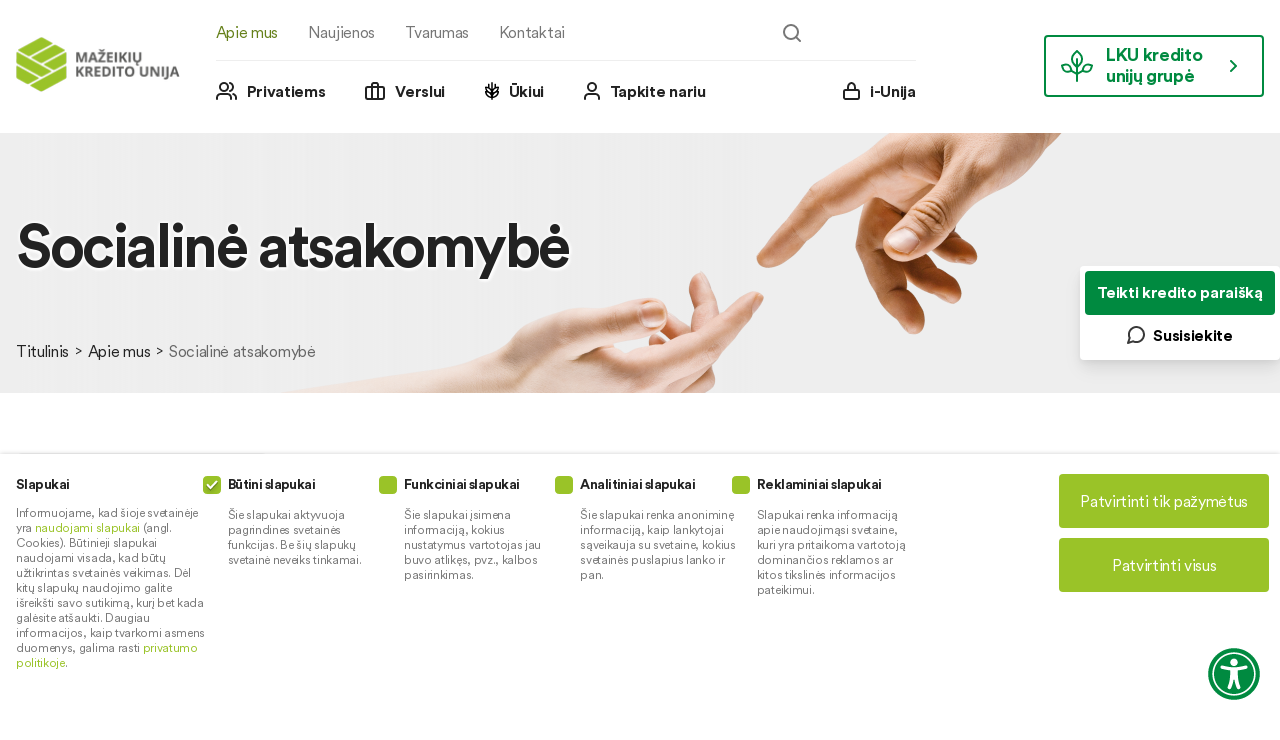

--- FILE ---
content_type: text/html; charset=UTF-8
request_url: https://mazeikiuunija.lku.lt/apie-mus/socialine-atsakomybe/
body_size: 37181
content:
<!DOCTYPE html>
<html lang="lt-LT" class="no-js no-svg">
<head>
    <meta charset="UTF-8">
    <meta name="viewport" content="width=device-width, initial-scale=1">
    <link rel="profile" href="http://gmpg.org/xfn/11">
    <script>(function(html){html.className = html.className.replace(/\bno-js\b/,'js')})(document.documentElement);</script>
<meta name='robots' content='index, follow, max-image-preview:large, max-snippet:-1, max-video-preview:-1' />
	<style>img:is([sizes="auto" i], [sizes^="auto," i]) { contain-intrinsic-size: 3000px 1500px }</style>
	
	<!-- This site is optimized with the Yoast SEO plugin v26.3 - https://yoast.com/wordpress/plugins/seo/ -->
	<title>Socialinė atsakomybė | Mažeikių kredito unija kredito unijų grupė</title>
	<meta name="description" content="Socialinė atsakomybė yra integruota į kredito unijų valdymo strategiją ir įgyvendinama laikantis kooperacijos principų bei standartų." />
	<link rel="canonical" href="https://mazeikiuunija.lku.lt/apie-mus/socialine-atsakomybe/" />
	<meta property="og:locale" content="lt_LT" />
	<meta property="og:type" content="article" />
	<meta property="og:title" content="Socialinė atsakomybė | Mažeikių kredito unija kredito unijų grupė" />
	<meta property="og:description" content="Socialinė atsakomybė yra integruota į kredito unijų valdymo strategiją ir įgyvendinama laikantis kooperacijos principų bei standartų." />
	<meta property="og:url" content="https://mazeikiuunija.lku.lt/apie-mus/socialine-atsakomybe/" />
	<meta property="og:site_name" content="Mažeikių kredito unija" />
	<meta property="article:modified_time" content="2025-01-23T09:09:46+00:00" />
	<meta property="og:image" content="https://mazeikiuunija.lku.lt/wp-content/uploads/sites/15/2020/10/hands-2.png" />
	<meta property="og:image:width" content="1004" />
	<meta property="og:image:height" content="260" />
	<meta property="og:image:type" content="image/png" />
	<meta name="twitter:card" content="summary_large_image" />
	<meta name="twitter:label1" content="Est. reading time" />
	<meta name="twitter:data1" content="1 minutė" />
	<script type="application/ld+json" class="yoast-schema-graph">{"@context":"https://schema.org","@graph":[{"@type":"WebPage","@id":"https://mazeikiuunija.lku.lt/apie-mus/socialine-atsakomybe/","url":"https://mazeikiuunija.lku.lt/apie-mus/socialine-atsakomybe/","name":"Socialinė atsakomybė | Mažeikių kredito unija kredito unijų grupė","isPartOf":{"@id":"https://mazeikiuunija.lku.lt/#website"},"primaryImageOfPage":{"@id":"https://mazeikiuunija.lku.lt/apie-mus/socialine-atsakomybe/#primaryimage"},"image":{"@id":"https://mazeikiuunija.lku.lt/apie-mus/socialine-atsakomybe/#primaryimage"},"thumbnailUrl":"https://mazeikiuunija.lku.lt/wp-content/uploads/sites/15/2020/10/hands-2.png","datePublished":"2020-08-06T07:02:46+00:00","dateModified":"2025-01-23T09:09:46+00:00","description":"Socialinė atsakomybė yra integruota į kredito unijų valdymo strategiją ir įgyvendinama laikantis kooperacijos principų bei standartų.","breadcrumb":{"@id":"https://mazeikiuunija.lku.lt/apie-mus/socialine-atsakomybe/#breadcrumb"},"inLanguage":"lt-LT","potentialAction":[{"@type":"ReadAction","target":["https://mazeikiuunija.lku.lt/apie-mus/socialine-atsakomybe/"]}]},{"@type":"ImageObject","inLanguage":"lt-LT","@id":"https://mazeikiuunija.lku.lt/apie-mus/socialine-atsakomybe/#primaryimage","url":"https://mazeikiuunija.lku.lt/wp-content/uploads/sites/15/2020/10/hands-2.png","contentUrl":"https://mazeikiuunija.lku.lt/wp-content/uploads/sites/15/2020/10/hands-2.png","width":1004,"height":260,"caption":"Socialine atsakomybe"},{"@type":"BreadcrumbList","@id":"https://mazeikiuunija.lku.lt/apie-mus/socialine-atsakomybe/#breadcrumb","itemListElement":[{"@type":"ListItem","position":1,"name":"Home","item":"https://mazeikiuunija.lku.lt/"},{"@type":"ListItem","position":2,"name":"Apie mus","item":"https://mazeikiuunija.lku.lt/apie-mus/"},{"@type":"ListItem","position":3,"name":"Socialinė atsakomybė"}]},{"@type":"WebSite","@id":"https://mazeikiuunija.lku.lt/#website","url":"https://mazeikiuunija.lku.lt/","name":"Mažeikių kredito unija","description":"","publisher":{"@id":"https://mazeikiuunija.lku.lt/#organization"},"potentialAction":[{"@type":"SearchAction","target":{"@type":"EntryPoint","urlTemplate":"https://mazeikiuunija.lku.lt/?s={search_term_string}"},"query-input":{"@type":"PropertyValueSpecification","valueRequired":true,"valueName":"search_term_string"}}],"inLanguage":"lt-LT"},{"@type":"Organization","@id":"https://mazeikiuunija.lku.lt/#organization","name":"Mažeikių kredito unija","url":"https://mazeikiuunija.lku.lt/","logo":{"@type":"ImageObject","inLanguage":"lt-LT","@id":"https://mazeikiuunija.lku.lt/#/schema/logo/image/","url":"https://mazeikiuunija.lku.lt/wp-content/uploads/sites/15/2020/07/Mazeikiu_LKU_RGB-22-1a.png","contentUrl":"https://mazeikiuunija.lku.lt/wp-content/uploads/sites/15/2020/07/Mazeikiu_LKU_RGB-22-1a.png","width":161,"height":54,"caption":"Mažeikių kredito unija"},"image":{"@id":"https://mazeikiuunija.lku.lt/#/schema/logo/image/"}}]}</script>
	<!-- / Yoast SEO plugin. -->


<script type='application/javascript'  id='pys-version-script'>console.log('PixelYourSite Free version 11.1.3');</script>
<link rel='dns-prefetch' href='//code.jquery.com' />
<link rel='dns-prefetch' href='//www.googletagmanager.com' />
<link rel="alternate" type="application/rss+xml" title="Mažeikių kredito unija &raquo; Įrašų RSS srautas" href="https://mazeikiuunija.lku.lt/feed/" />
<link rel="alternate" type="application/rss+xml" title="Mažeikių kredito unija &raquo; Komentarų RSS srautas" href="https://mazeikiuunija.lku.lt/comments/feed/" />
<script>
window._wpemojiSettings = {"baseUrl":"https:\/\/s.w.org\/images\/core\/emoji\/16.0.1\/72x72\/","ext":".png","svgUrl":"https:\/\/s.w.org\/images\/core\/emoji\/16.0.1\/svg\/","svgExt":".svg","source":{"concatemoji":"https:\/\/mazeikiuunija.lku.lt\/wp-includes\/js\/wp-emoji-release.min.js?ver=6.8.3"}};
/*! This file is auto-generated */
!function(s,n){var o,i,e;function c(e){try{var t={supportTests:e,timestamp:(new Date).valueOf()};sessionStorage.setItem(o,JSON.stringify(t))}catch(e){}}function p(e,t,n){e.clearRect(0,0,e.canvas.width,e.canvas.height),e.fillText(t,0,0);var t=new Uint32Array(e.getImageData(0,0,e.canvas.width,e.canvas.height).data),a=(e.clearRect(0,0,e.canvas.width,e.canvas.height),e.fillText(n,0,0),new Uint32Array(e.getImageData(0,0,e.canvas.width,e.canvas.height).data));return t.every(function(e,t){return e===a[t]})}function u(e,t){e.clearRect(0,0,e.canvas.width,e.canvas.height),e.fillText(t,0,0);for(var n=e.getImageData(16,16,1,1),a=0;a<n.data.length;a++)if(0!==n.data[a])return!1;return!0}function f(e,t,n,a){switch(t){case"flag":return n(e,"\ud83c\udff3\ufe0f\u200d\u26a7\ufe0f","\ud83c\udff3\ufe0f\u200b\u26a7\ufe0f")?!1:!n(e,"\ud83c\udde8\ud83c\uddf6","\ud83c\udde8\u200b\ud83c\uddf6")&&!n(e,"\ud83c\udff4\udb40\udc67\udb40\udc62\udb40\udc65\udb40\udc6e\udb40\udc67\udb40\udc7f","\ud83c\udff4\u200b\udb40\udc67\u200b\udb40\udc62\u200b\udb40\udc65\u200b\udb40\udc6e\u200b\udb40\udc67\u200b\udb40\udc7f");case"emoji":return!a(e,"\ud83e\udedf")}return!1}function g(e,t,n,a){var r="undefined"!=typeof WorkerGlobalScope&&self instanceof WorkerGlobalScope?new OffscreenCanvas(300,150):s.createElement("canvas"),o=r.getContext("2d",{willReadFrequently:!0}),i=(o.textBaseline="top",o.font="600 32px Arial",{});return e.forEach(function(e){i[e]=t(o,e,n,a)}),i}function t(e){var t=s.createElement("script");t.src=e,t.defer=!0,s.head.appendChild(t)}"undefined"!=typeof Promise&&(o="wpEmojiSettingsSupports",i=["flag","emoji"],n.supports={everything:!0,everythingExceptFlag:!0},e=new Promise(function(e){s.addEventListener("DOMContentLoaded",e,{once:!0})}),new Promise(function(t){var n=function(){try{var e=JSON.parse(sessionStorage.getItem(o));if("object"==typeof e&&"number"==typeof e.timestamp&&(new Date).valueOf()<e.timestamp+604800&&"object"==typeof e.supportTests)return e.supportTests}catch(e){}return null}();if(!n){if("undefined"!=typeof Worker&&"undefined"!=typeof OffscreenCanvas&&"undefined"!=typeof URL&&URL.createObjectURL&&"undefined"!=typeof Blob)try{var e="postMessage("+g.toString()+"("+[JSON.stringify(i),f.toString(),p.toString(),u.toString()].join(",")+"));",a=new Blob([e],{type:"text/javascript"}),r=new Worker(URL.createObjectURL(a),{name:"wpTestEmojiSupports"});return void(r.onmessage=function(e){c(n=e.data),r.terminate(),t(n)})}catch(e){}c(n=g(i,f,p,u))}t(n)}).then(function(e){for(var t in e)n.supports[t]=e[t],n.supports.everything=n.supports.everything&&n.supports[t],"flag"!==t&&(n.supports.everythingExceptFlag=n.supports.everythingExceptFlag&&n.supports[t]);n.supports.everythingExceptFlag=n.supports.everythingExceptFlag&&!n.supports.flag,n.DOMReady=!1,n.readyCallback=function(){n.DOMReady=!0}}).then(function(){return e}).then(function(){var e;n.supports.everything||(n.readyCallback(),(e=n.source||{}).concatemoji?t(e.concatemoji):e.wpemoji&&e.twemoji&&(t(e.twemoji),t(e.wpemoji)))}))}((window,document),window._wpemojiSettings);
</script>
<style id='wp-emoji-styles-inline-css'>

	img.wp-smiley, img.emoji {
		display: inline !important;
		border: none !important;
		box-shadow: none !important;
		height: 1em !important;
		width: 1em !important;
		margin: 0 0.07em !important;
		vertical-align: -0.1em !important;
		background: none !important;
		padding: 0 !important;
	}
</style>
<link rel='stylesheet' id='wp-block-library-css' href='https://mazeikiuunija.lku.lt/wp-includes/css/dist/block-library/style.min.css?ver=6.8.3' media='all' />
<style id='wp-block-library-theme-inline-css'>
.wp-block-audio :where(figcaption){color:#555;font-size:13px;text-align:center}.is-dark-theme .wp-block-audio :where(figcaption){color:#ffffffa6}.wp-block-audio{margin:0 0 1em}.wp-block-code{border:1px solid #ccc;border-radius:4px;font-family:Menlo,Consolas,monaco,monospace;padding:.8em 1em}.wp-block-embed :where(figcaption){color:#555;font-size:13px;text-align:center}.is-dark-theme .wp-block-embed :where(figcaption){color:#ffffffa6}.wp-block-embed{margin:0 0 1em}.blocks-gallery-caption{color:#555;font-size:13px;text-align:center}.is-dark-theme .blocks-gallery-caption{color:#ffffffa6}:root :where(.wp-block-image figcaption){color:#555;font-size:13px;text-align:center}.is-dark-theme :root :where(.wp-block-image figcaption){color:#ffffffa6}.wp-block-image{margin:0 0 1em}.wp-block-pullquote{border-bottom:4px solid;border-top:4px solid;color:currentColor;margin-bottom:1.75em}.wp-block-pullquote cite,.wp-block-pullquote footer,.wp-block-pullquote__citation{color:currentColor;font-size:.8125em;font-style:normal;text-transform:uppercase}.wp-block-quote{border-left:.25em solid;margin:0 0 1.75em;padding-left:1em}.wp-block-quote cite,.wp-block-quote footer{color:currentColor;font-size:.8125em;font-style:normal;position:relative}.wp-block-quote:where(.has-text-align-right){border-left:none;border-right:.25em solid;padding-left:0;padding-right:1em}.wp-block-quote:where(.has-text-align-center){border:none;padding-left:0}.wp-block-quote.is-large,.wp-block-quote.is-style-large,.wp-block-quote:where(.is-style-plain){border:none}.wp-block-search .wp-block-search__label{font-weight:700}.wp-block-search__button{border:1px solid #ccc;padding:.375em .625em}:where(.wp-block-group.has-background){padding:1.25em 2.375em}.wp-block-separator.has-css-opacity{opacity:.4}.wp-block-separator{border:none;border-bottom:2px solid;margin-left:auto;margin-right:auto}.wp-block-separator.has-alpha-channel-opacity{opacity:1}.wp-block-separator:not(.is-style-wide):not(.is-style-dots){width:100px}.wp-block-separator.has-background:not(.is-style-dots){border-bottom:none;height:1px}.wp-block-separator.has-background:not(.is-style-wide):not(.is-style-dots){height:2px}.wp-block-table{margin:0 0 1em}.wp-block-table td,.wp-block-table th{word-break:normal}.wp-block-table :where(figcaption){color:#555;font-size:13px;text-align:center}.is-dark-theme .wp-block-table :where(figcaption){color:#ffffffa6}.wp-block-video :where(figcaption){color:#555;font-size:13px;text-align:center}.is-dark-theme .wp-block-video :where(figcaption){color:#ffffffa6}.wp-block-video{margin:0 0 1em}:root :where(.wp-block-template-part.has-background){margin-bottom:0;margin-top:0;padding:1.25em 2.375em}
</style>
<style id='classic-theme-styles-inline-css'>
/*! This file is auto-generated */
.wp-block-button__link{color:#fff;background-color:#32373c;border-radius:9999px;box-shadow:none;text-decoration:none;padding:calc(.667em + 2px) calc(1.333em + 2px);font-size:1.125em}.wp-block-file__button{background:#32373c;color:#fff;text-decoration:none}
</style>
<style id='global-styles-inline-css'>
:root{--wp--preset--aspect-ratio--square: 1;--wp--preset--aspect-ratio--4-3: 4/3;--wp--preset--aspect-ratio--3-4: 3/4;--wp--preset--aspect-ratio--3-2: 3/2;--wp--preset--aspect-ratio--2-3: 2/3;--wp--preset--aspect-ratio--16-9: 16/9;--wp--preset--aspect-ratio--9-16: 9/16;--wp--preset--color--black: #000000;--wp--preset--color--cyan-bluish-gray: #abb8c3;--wp--preset--color--white: #ffffff;--wp--preset--color--pale-pink: #f78da7;--wp--preset--color--vivid-red: #cf2e2e;--wp--preset--color--luminous-vivid-orange: #ff6900;--wp--preset--color--luminous-vivid-amber: #fcb900;--wp--preset--color--light-green-cyan: #7bdcb5;--wp--preset--color--vivid-green-cyan: #00d084;--wp--preset--color--pale-cyan-blue: #8ed1fc;--wp--preset--color--vivid-cyan-blue: #0693e3;--wp--preset--color--vivid-purple: #9b51e0;--wp--preset--gradient--vivid-cyan-blue-to-vivid-purple: linear-gradient(135deg,rgba(6,147,227,1) 0%,rgb(155,81,224) 100%);--wp--preset--gradient--light-green-cyan-to-vivid-green-cyan: linear-gradient(135deg,rgb(122,220,180) 0%,rgb(0,208,130) 100%);--wp--preset--gradient--luminous-vivid-amber-to-luminous-vivid-orange: linear-gradient(135deg,rgba(252,185,0,1) 0%,rgba(255,105,0,1) 100%);--wp--preset--gradient--luminous-vivid-orange-to-vivid-red: linear-gradient(135deg,rgba(255,105,0,1) 0%,rgb(207,46,46) 100%);--wp--preset--gradient--very-light-gray-to-cyan-bluish-gray: linear-gradient(135deg,rgb(238,238,238) 0%,rgb(169,184,195) 100%);--wp--preset--gradient--cool-to-warm-spectrum: linear-gradient(135deg,rgb(74,234,220) 0%,rgb(151,120,209) 20%,rgb(207,42,186) 40%,rgb(238,44,130) 60%,rgb(251,105,98) 80%,rgb(254,248,76) 100%);--wp--preset--gradient--blush-light-purple: linear-gradient(135deg,rgb(255,206,236) 0%,rgb(152,150,240) 100%);--wp--preset--gradient--blush-bordeaux: linear-gradient(135deg,rgb(254,205,165) 0%,rgb(254,45,45) 50%,rgb(107,0,62) 100%);--wp--preset--gradient--luminous-dusk: linear-gradient(135deg,rgb(255,203,112) 0%,rgb(199,81,192) 50%,rgb(65,88,208) 100%);--wp--preset--gradient--pale-ocean: linear-gradient(135deg,rgb(255,245,203) 0%,rgb(182,227,212) 50%,rgb(51,167,181) 100%);--wp--preset--gradient--electric-grass: linear-gradient(135deg,rgb(202,248,128) 0%,rgb(113,206,126) 100%);--wp--preset--gradient--midnight: linear-gradient(135deg,rgb(2,3,129) 0%,rgb(40,116,252) 100%);--wp--preset--font-size--small: 13px;--wp--preset--font-size--medium: 20px;--wp--preset--font-size--large: 36px;--wp--preset--font-size--x-large: 42px;--wp--preset--spacing--20: 0.44rem;--wp--preset--spacing--30: 0.67rem;--wp--preset--spacing--40: 1rem;--wp--preset--spacing--50: 1.5rem;--wp--preset--spacing--60: 2.25rem;--wp--preset--spacing--70: 3.38rem;--wp--preset--spacing--80: 5.06rem;--wp--preset--shadow--natural: 6px 6px 9px rgba(0, 0, 0, 0.2);--wp--preset--shadow--deep: 12px 12px 50px rgba(0, 0, 0, 0.4);--wp--preset--shadow--sharp: 6px 6px 0px rgba(0, 0, 0, 0.2);--wp--preset--shadow--outlined: 6px 6px 0px -3px rgba(255, 255, 255, 1), 6px 6px rgba(0, 0, 0, 1);--wp--preset--shadow--crisp: 6px 6px 0px rgba(0, 0, 0, 1);}:where(.is-layout-flex){gap: 0.5em;}:where(.is-layout-grid){gap: 0.5em;}body .is-layout-flex{display: flex;}.is-layout-flex{flex-wrap: wrap;align-items: center;}.is-layout-flex > :is(*, div){margin: 0;}body .is-layout-grid{display: grid;}.is-layout-grid > :is(*, div){margin: 0;}:where(.wp-block-columns.is-layout-flex){gap: 2em;}:where(.wp-block-columns.is-layout-grid){gap: 2em;}:where(.wp-block-post-template.is-layout-flex){gap: 1.25em;}:where(.wp-block-post-template.is-layout-grid){gap: 1.25em;}.has-black-color{color: var(--wp--preset--color--black) !important;}.has-cyan-bluish-gray-color{color: var(--wp--preset--color--cyan-bluish-gray) !important;}.has-white-color{color: var(--wp--preset--color--white) !important;}.has-pale-pink-color{color: var(--wp--preset--color--pale-pink) !important;}.has-vivid-red-color{color: var(--wp--preset--color--vivid-red) !important;}.has-luminous-vivid-orange-color{color: var(--wp--preset--color--luminous-vivid-orange) !important;}.has-luminous-vivid-amber-color{color: var(--wp--preset--color--luminous-vivid-amber) !important;}.has-light-green-cyan-color{color: var(--wp--preset--color--light-green-cyan) !important;}.has-vivid-green-cyan-color{color: var(--wp--preset--color--vivid-green-cyan) !important;}.has-pale-cyan-blue-color{color: var(--wp--preset--color--pale-cyan-blue) !important;}.has-vivid-cyan-blue-color{color: var(--wp--preset--color--vivid-cyan-blue) !important;}.has-vivid-purple-color{color: var(--wp--preset--color--vivid-purple) !important;}.has-black-background-color{background-color: var(--wp--preset--color--black) !important;}.has-cyan-bluish-gray-background-color{background-color: var(--wp--preset--color--cyan-bluish-gray) !important;}.has-white-background-color{background-color: var(--wp--preset--color--white) !important;}.has-pale-pink-background-color{background-color: var(--wp--preset--color--pale-pink) !important;}.has-vivid-red-background-color{background-color: var(--wp--preset--color--vivid-red) !important;}.has-luminous-vivid-orange-background-color{background-color: var(--wp--preset--color--luminous-vivid-orange) !important;}.has-luminous-vivid-amber-background-color{background-color: var(--wp--preset--color--luminous-vivid-amber) !important;}.has-light-green-cyan-background-color{background-color: var(--wp--preset--color--light-green-cyan) !important;}.has-vivid-green-cyan-background-color{background-color: var(--wp--preset--color--vivid-green-cyan) !important;}.has-pale-cyan-blue-background-color{background-color: var(--wp--preset--color--pale-cyan-blue) !important;}.has-vivid-cyan-blue-background-color{background-color: var(--wp--preset--color--vivid-cyan-blue) !important;}.has-vivid-purple-background-color{background-color: var(--wp--preset--color--vivid-purple) !important;}.has-black-border-color{border-color: var(--wp--preset--color--black) !important;}.has-cyan-bluish-gray-border-color{border-color: var(--wp--preset--color--cyan-bluish-gray) !important;}.has-white-border-color{border-color: var(--wp--preset--color--white) !important;}.has-pale-pink-border-color{border-color: var(--wp--preset--color--pale-pink) !important;}.has-vivid-red-border-color{border-color: var(--wp--preset--color--vivid-red) !important;}.has-luminous-vivid-orange-border-color{border-color: var(--wp--preset--color--luminous-vivid-orange) !important;}.has-luminous-vivid-amber-border-color{border-color: var(--wp--preset--color--luminous-vivid-amber) !important;}.has-light-green-cyan-border-color{border-color: var(--wp--preset--color--light-green-cyan) !important;}.has-vivid-green-cyan-border-color{border-color: var(--wp--preset--color--vivid-green-cyan) !important;}.has-pale-cyan-blue-border-color{border-color: var(--wp--preset--color--pale-cyan-blue) !important;}.has-vivid-cyan-blue-border-color{border-color: var(--wp--preset--color--vivid-cyan-blue) !important;}.has-vivid-purple-border-color{border-color: var(--wp--preset--color--vivid-purple) !important;}.has-vivid-cyan-blue-to-vivid-purple-gradient-background{background: var(--wp--preset--gradient--vivid-cyan-blue-to-vivid-purple) !important;}.has-light-green-cyan-to-vivid-green-cyan-gradient-background{background: var(--wp--preset--gradient--light-green-cyan-to-vivid-green-cyan) !important;}.has-luminous-vivid-amber-to-luminous-vivid-orange-gradient-background{background: var(--wp--preset--gradient--luminous-vivid-amber-to-luminous-vivid-orange) !important;}.has-luminous-vivid-orange-to-vivid-red-gradient-background{background: var(--wp--preset--gradient--luminous-vivid-orange-to-vivid-red) !important;}.has-very-light-gray-to-cyan-bluish-gray-gradient-background{background: var(--wp--preset--gradient--very-light-gray-to-cyan-bluish-gray) !important;}.has-cool-to-warm-spectrum-gradient-background{background: var(--wp--preset--gradient--cool-to-warm-spectrum) !important;}.has-blush-light-purple-gradient-background{background: var(--wp--preset--gradient--blush-light-purple) !important;}.has-blush-bordeaux-gradient-background{background: var(--wp--preset--gradient--blush-bordeaux) !important;}.has-luminous-dusk-gradient-background{background: var(--wp--preset--gradient--luminous-dusk) !important;}.has-pale-ocean-gradient-background{background: var(--wp--preset--gradient--pale-ocean) !important;}.has-electric-grass-gradient-background{background: var(--wp--preset--gradient--electric-grass) !important;}.has-midnight-gradient-background{background: var(--wp--preset--gradient--midnight) !important;}.has-small-font-size{font-size: var(--wp--preset--font-size--small) !important;}.has-medium-font-size{font-size: var(--wp--preset--font-size--medium) !important;}.has-large-font-size{font-size: var(--wp--preset--font-size--large) !important;}.has-x-large-font-size{font-size: var(--wp--preset--font-size--x-large) !important;}
:where(.wp-block-post-template.is-layout-flex){gap: 1.25em;}:where(.wp-block-post-template.is-layout-grid){gap: 1.25em;}
:where(.wp-block-columns.is-layout-flex){gap: 2em;}:where(.wp-block-columns.is-layout-grid){gap: 2em;}
:root :where(.wp-block-pullquote){font-size: 1.5em;line-height: 1.6;}
</style>
<link rel='stylesheet' id='twentyseventeen-style-css' href='https://mazeikiuunija.lku.lt/wp-content/themes/lku/style.css?ver=2024070117' media='all' />
<link rel='stylesheet' id='twentyseventeen-theme-style-css' href='https://mazeikiuunija.lku.lt/wp-content/themes/lku/assets/theme.css?ver=20260115' media='all' />
<!--[if lt IE 9]>
<script src="https://mazeikiuunija.lku.lt/wp-content/themes/lku/assets/js/html5.js?ver=20161020" id="html5-js"></script>
<![endif]-->
<script id="jquery-core-js-extra">
var pysFacebookRest = {"restApiUrl":"https:\/\/mazeikiuunija.lku.lt\/wp-json\/pys-facebook\/v1\/event","debug":""};
</script>
<script src="https://mazeikiuunija.lku.lt/wp-includes/js/jquery/jquery.min.js?ver=3.7.1" id="jquery-core-js"></script>
<script src="https://mazeikiuunija.lku.lt/wp-includes/js/jquery/jquery-migrate.min.js?ver=3.4.1" id="jquery-migrate-js"></script>
<script src="https://mazeikiuunija.lku.lt/wp-content/plugins/pixelyoursite/dist/scripts/jquery.bind-first-0.2.3.min.js?ver=6.8.3" id="jquery-bind-first-js"></script>
<script src="https://mazeikiuunija.lku.lt/wp-content/plugins/pixelyoursite/dist/scripts/js.cookie-2.1.3.min.js?ver=2.1.3" id="js-cookie-pys-js"></script>
<script src="https://mazeikiuunija.lku.lt/wp-content/plugins/pixelyoursite/dist/scripts/tld.min.js?ver=2.3.1" id="js-tld-js"></script>
<script id="pys-js-extra">
var pysOptions = {"staticEvents":{"facebook":{"init_event":[{"delay":0,"type":"static","ajaxFire":false,"name":"PageView","pixelIds":["770864187289412"],"eventID":"560e33cd-aa00-4524-b27d-f5002b8d1232","params":{"page_title":"Socialin\u0117 atsakomyb\u0117","post_type":"page","post_id":2732,"plugin":"PixelYourSite","user_role":"guest","event_url":"mazeikiuunija.lku.lt\/apie-mus\/socialine-atsakomybe\/"},"e_id":"init_event","ids":[],"hasTimeWindow":false,"timeWindow":0,"woo_order":"","edd_order":""}]}},"dynamicEvents":[],"triggerEvents":[],"triggerEventTypes":[],"facebook":{"pixelIds":["770864187289412"],"advancedMatching":[],"advancedMatchingEnabled":true,"removeMetadata":false,"wooVariableAsSimple":false,"serverApiEnabled":true,"wooCRSendFromServer":false,"send_external_id":null,"enabled_medical":false,"do_not_track_medical_param":["event_url","post_title","page_title","landing_page","content_name","categories","category_name","tags"],"meta_ldu":false},"debug":"","siteUrl":"https:\/\/mazeikiuunija.lku.lt","ajaxUrl":"https:\/\/mazeikiuunija.lku.lt\/wp-admin\/admin-ajax.php","ajax_event":"8599dbfd3f","enable_remove_download_url_param":"","cookie_duration":"7","last_visit_duration":"60","enable_success_send_form":"","ajaxForServerEvent":"1","ajaxForServerStaticEvent":"1","useSendBeacon":"1","send_external_id":"1","external_id_expire":"180","track_cookie_for_subdomains":"1","google_consent_mode":"1","gdpr":{"ajax_enabled":false,"all_disabled_by_api":false,"facebook_disabled_by_api":false,"analytics_disabled_by_api":false,"google_ads_disabled_by_api":false,"pinterest_disabled_by_api":false,"bing_disabled_by_api":false,"externalID_disabled_by_api":false,"facebook_prior_consent_enabled":true,"analytics_prior_consent_enabled":true,"google_ads_prior_consent_enabled":null,"pinterest_prior_consent_enabled":true,"bing_prior_consent_enabled":true,"cookiebot_integration_enabled":false,"cookiebot_facebook_consent_category":"marketing","cookiebot_analytics_consent_category":"statistics","cookiebot_tiktok_consent_category":"marketing","cookiebot_google_ads_consent_category":"marketing","cookiebot_pinterest_consent_category":"marketing","cookiebot_bing_consent_category":"marketing","consent_magic_integration_enabled":false,"real_cookie_banner_integration_enabled":false,"cookie_notice_integration_enabled":false,"cookie_law_info_integration_enabled":false,"analytics_storage":{"enabled":true,"value":"granted","filter":false},"ad_storage":{"enabled":true,"value":"granted","filter":false},"ad_user_data":{"enabled":true,"value":"granted","filter":false},"ad_personalization":{"enabled":true,"value":"granted","filter":false}},"cookie":{"disabled_all_cookie":false,"disabled_start_session_cookie":false,"disabled_advanced_form_data_cookie":false,"disabled_landing_page_cookie":false,"disabled_first_visit_cookie":false,"disabled_trafficsource_cookie":false,"disabled_utmTerms_cookie":false,"disabled_utmId_cookie":false},"tracking_analytics":{"TrafficSource":"direct","TrafficLanding":"undefined","TrafficUtms":[],"TrafficUtmsId":[]},"GATags":{"ga_datalayer_type":"default","ga_datalayer_name":"dataLayerPYS"},"woo":{"enabled":false},"edd":{"enabled":false},"cache_bypass":"1768737715"};
</script>
<script src="https://mazeikiuunija.lku.lt/wp-content/plugins/pixelyoursite/dist/scripts/public.js?ver=11.1.3" id="pys-js"></script>
<link rel="https://api.w.org/" href="https://mazeikiuunija.lku.lt/wp-json/" /><link rel="alternate" title="JSON" type="application/json" href="https://mazeikiuunija.lku.lt/wp-json/wp/v2/pages/2732" /><link rel="EditURI" type="application/rsd+xml" title="RSD" href="https://mazeikiuunija.lku.lt/xmlrpc.php?rsd" />
<meta name="generator" content="WordPress 6.8.3" />
<link rel='shortlink' href='https://mazeikiuunija.lku.lt/?p=2732' />
<link rel="alternate" title="oEmbed (JSON)" type="application/json+oembed" href="https://mazeikiuunija.lku.lt/wp-json/oembed/1.0/embed?url=https%3A%2F%2Fmazeikiuunija.lku.lt%2Fapie-mus%2Fsocialine-atsakomybe%2F&#038;lang=lt" />
<link rel="alternate" title="oEmbed (XML)" type="text/xml+oembed" href="https://mazeikiuunija.lku.lt/wp-json/oembed/1.0/embed?url=https%3A%2F%2Fmazeikiuunija.lku.lt%2Fapie-mus%2Fsocialine-atsakomybe%2F&#038;format=xml&#038;lang=lt" />
<meta name="generator" content="Site Kit by Google 1.165.0" /><meta name="facebook-domain-verification" content="k5r941ryyr69ah2q8dw420crlht1tt" />		<style id="twentyseventeen-custom-header-styles" type="text/css">
				.site-title,
		.site-description {
			position: absolute;
			clip: rect(1px, 1px, 1px, 1px);
		}
				</style>
		    <link rel="apple-touch-icon" sizes="180x180" href="/apple-touch-icon.png">
    <link rel="icon" type="image/png" sizes="32x32" href="/favicon-32x32.png">
    <link rel="icon" type="image/png" sizes="16x16" href="/favicon-16x16.png">
    <link rel="manifest" href="/site.webmanifest">
    <link rel="mask-icon" href="/safari-pinned-tab.svg" color="#9ac328">
    <meta name="msapplication-TileColor" content="#ffffff">
    <meta name="theme-color" content="#ffffff">
    <link rel="stylesheet" href="https://unpkg.com/leaflet@1.6.0/dist/leaflet.css"/>
            <script src="https://cdn.amcharts.com/lib/version/4.9.31/core.js"></script>
        <script src="https://cdn.amcharts.com/lib/version/4.9.31/charts.js"></script>
        <script src="https://cdn.amcharts.com/lib/version/4.9.31/themes/animated.js"></script>
        <script src="https://cdn.amcharts.com/lib/version/4.9.31/lang/lt_LT.js"></script>
                <!-- Facebook Pixel Code -->
    <script>
        !function(f,b,e,v,n,t,s)
        {if(f.fbq)return;n=f.fbq=function(){n.callMethod?
            n.callMethod.apply(n,arguments):n.queue.push(arguments)};
            if(!f._fbq)f._fbq=n;n.push=n;n.loaded=!0;n.version='2.0';
            n.queue=[];t=b.createElement(e);t.async=!0;
            t.src=v;s=b.getElementsByTagName(e)[0];
            s.parentNode.insertBefore(t,s)}(window, document,'script',
            'https://connect.facebook.net/en_US/fbevents.js');
        fbq('init', '770864187289412');
        fbq('track', 'PageView');
    </script>
    <noscript>
        <img height="1" width="1" style="display:none" src="https://www.facebook.com/tr?id=770864187289412&ev=PageView&noscript=1"/>
    </noscript>
    <!-- End Facebook Pixel Code -->
        <script type="text/javascript">
        var widgetId1;
        var widgetId2;
        var onloadCallback = function() {
            if(document.getElementById("example1")){
                widgetId1 = grecaptcha.render('example1', {
                    'sitekey' : '6Lf7_SsaAAAAAGfrtCRMODJ5pi-5P1D4jN8_fcfy',
                });
            }
            if(document.getElementById("example2")) {
                widgetId2= grecaptcha.render('example2', {
                    'sitekey' : '6Lf7_SsaAAAAAGfrtCRMODJ5pi-5P1D4jN8_fcfy',
                });
            }
        };
    </script>

</head>
<body class="wp-singular page-template-default page page-id-2732 page-child parent-pageid-16 wp-custom-logo wp-embed-responsive wp-theme-lku group-blog has-header-image page-two-column title-tagline-hidden colors-light">
    <a href="#main" class="skip-link">Pereiti prie pagrindinio turinio</a>
    <div id="slider-live-region" class="screen-reader-text" role="status" aria-live="polite" aria-atomic="true"></div>
    
<div id="page" class="site">

	<header id="masthead" class="site-header" role="banner">

        <div class="wrap">
            <div class="logo">
                
<a href="https://mazeikiuunija.lku.lt/" class="custom-logo-link" rel="home"><img width="161" height="54" src="https://mazeikiuunija.lku.lt/wp-content/uploads/sites/15/2020/07/Mazeikiu_LKU_RGB-22-1a.png" class="custom-logo" alt="Mažeikių kredito unija" decoding="async" /></a>            </div>

            <div class="menu-holder">

                <div class="menu-top">
                                            <div class="menu-list">
                            
<div class="menu-top-menu-lt-container"><ul id="top-menu" class="menu"><li id="menu-item-24" class="menu-item menu-item-type-post_type menu-item-object-page current-page-ancestor current-menu-ancestor current-menu-parent current-page-parent current_page_parent current_page_ancestor menu-item-has-children menu-item-24"><a href="https://mazeikiuunija.lku.lt/apie-mus/">Apie mus<svg class="icon icon-angle-down" aria-hidden="true" role="img"> <use href="#icon-angle-down" xlink:href="#icon-angle-down"></use> </svg></a>
<ul class="sub-menu">
	<li id="menu-item-161" class="menu-item menu-item-type-post_type menu-item-object-page menu-item-161"><a href="https://mazeikiuunija.lku.lt/apie-mus/kredito-unijos-finansines-ataskaitos/">Kredito unijos finansinės ataskaitos</a></li>
	<li id="menu-item-1555" class="menu-item menu-item-type-custom menu-item-object-custom menu-item-1555"><a href="/kontaktai/">Kontaktai</a></li>
	<li id="menu-item-536" class="menu-item menu-item-type-post_type menu-item-object-page menu-item-536"><a href="https://mazeikiuunija.lku.lt/apie-mus/karjera/">Karjera</a></li>
	<li id="menu-item-2738" class="menu-item menu-item-type-post_type menu-item-object-page current-menu-item page_item page-item-2732 current_page_item menu-item-2738"><a href="https://mazeikiuunija.lku.lt/apie-mus/socialine-atsakomybe/" aria-current="page">Socialinė atsakomybė</a></li>
</ul>
</li>
<li id="menu-item-23" class="menu-item menu-item-type-post_type menu-item-object-page menu-item-23"><a href="https://mazeikiuunija.lku.lt/naujienos/">Naujienos</a></li>
<li id="menu-item-2469" class="menu-item menu-item-type-post_type menu-item-object-page menu-item-2469"><a href="https://mazeikiuunija.lku.lt/tvarumas/">Tvarumas</a></li>
<li id="menu-item-22" class="menu-item menu-item-type-post_type menu-item-object-page menu-item-22"><a href="https://mazeikiuunija.lku.lt/kontaktai/">Kontaktai</a></li>
</ul></div>
                        </div>
                                        <div class="search search-disabled">
                        

<form role="search" method="get" class="search-form" action="https://mazeikiuunija.lku.lt/">
	<label for="search-form-1">
		<span class="screen-reader-text">
            Ieškoti:        </span>
	</label>
	<input type="search" id="search-form-1" class="search-field" placeholder="Paieška ..." value="" name="s" />
	<button type="submit" class="search-submit" aria-label="Ieškoti">
        <svg class="icon icon-search" aria-hidden="true" role="img"> <use href="#icon-search" xlink:href="#icon-search"></use> </svg>        <span class="screen-reader-text">
            Ieškoti        </span>
    </button>
</form>
                    </div>
                                                                            </div>

                <div class="menu-bottom">
                                            <div class="menu-list">
                            <nav id="site-navigation" class="main-navigation" role="navigation" >

	<div class="menu-main-menu-lt-container"><ul id="main-menu" class="menu"><li id="menu-item-41" class="icon-1 disabled menu-item menu-item-type-post_type menu-item-object-page menu-item-has-children menu-item-41"><a href="https://mazeikiuunija.lku.lt/privatiems/">Privatiems</a>
<ul class="sub-menu">
	<li id="menu-item-993" class="disabled menu-item menu-item-type-custom menu-item-object-custom menu-item-has-children menu-item-993"><a href="/privatiems/kasdienes-paslaugos/naryste-unijoje/">Kasdienės paslaugos</a>
	<ul class="sub-menu">
		<li id="menu-item-2601" class="menu-item menu-item-type-post_type menu-item-object-page menu-item-2601"><a href="https://mazeikiuunija.lku.lt/privatiems-3/kasdienes-paslaugos/el-bankininkyste/">El. bankininkystė</a></li>
		<li id="menu-item-1958" class="menu-item menu-item-type-post_type menu-item-object-page menu-item-1958"><a href="https://mazeikiuunija.lku.lt/ukiui-2/kasdienes-paslaugos/mobilioji-programele/">Mobilioji programėlė</a></li>
		<li id="menu-item-311" class="menu-item menu-item-type-post_type menu-item-object-page menu-item-311"><a href="https://mazeikiuunija.lku.lt/privatiems/kasdienes-paslaugos/saskaita-unijoje/">Sąskaita unijoje</a></li>
		<li id="menu-item-2668" class="menu-item menu-item-type-post_type menu-item-object-page menu-item-2668"><a href="https://mazeikiuunija.lku.lt/privatiems-3/kasdienes-paslaugos/mokejimai/">Mokėjimai</a></li>
		<li id="menu-item-2165" class="menu-item menu-item-type-post_type menu-item-object-page menu-item-2165"><a href="https://mazeikiuunija.lku.lt/informavimo-paslaugos/">Informavimo paslaugos</a></li>
		<li id="menu-item-2492" class="menu-item menu-item-type-post_type menu-item-object-page menu-item-2492"><a href="https://mazeikiuunija.lku.lt/ukiui-2/kasdienes-paslaugos/draudimas/">Draudimas</a></li>
		<li id="menu-item-526" class="menu-item menu-item-type-post_type menu-item-object-page menu-item-has-children menu-item-526"><a href="https://mazeikiuunija.lku.lt/privatiems/kasdienes-paslaugos/mokejimo-korteles/">Mokėjimo kortelės</a>
		<ul class="sub-menu">
			<li id="menu-item-1073" class="menu-item menu-item-type-post_type menu-item-object-page menu-item-1073"><a href="https://mazeikiuunija.lku.lt/privatiems/kasdienes-paslaugos/mokejimo-korteles/kredito-kortele-mastercard-standard/">Kredito kortelė „Mastercard Standard“</a></li>
			<li id="menu-item-2411" class="menu-item menu-item-type-post_type menu-item-object-page menu-item-2411"><a href="https://mazeikiuunija.lku.lt/privatiems/kasdienes-paslaugos/mokejimo-korteles/debeto-kortele-debit-mastercard/">Debeto kortelė „Debit Mastercard“</a></li>
		</ul>
</li>
		<li id="menu-item-2530" class="menu-item menu-item-type-post_type menu-item-object-page menu-item-2530"><a href="https://mazeikiuunija.lku.lt/privatiems-3/kasdienes-paslaugos/korteliu-skaitytuvai/">Kortelių skaitytuvai</a></li>
		<li id="menu-item-2335" class="menu-item menu-item-type-post_type menu-item-object-page menu-item-2335"><a href="https://mazeikiuunija.lku.lt/informacijainformacija-aborlen-lietuva-darbuotojams/">Informacija AB“ORLEN Lietuva“ darbuotojams</a></li>
	</ul>
</li>
	<li id="menu-item-994" class="disabled menu-item menu-item-type-custom menu-item-object-custom menu-item-has-children menu-item-994"><a href="/privatiems/finansavimas/vartojimo-kreditas/">Finansavimas</a>
	<ul class="sub-menu">
		<li id="menu-item-326" class="menu-item menu-item-type-post_type menu-item-object-page menu-item-326"><a href="https://mazeikiuunija.lku.lt/privatiems/finansavimas/vartojimo-kreditas/">Vartojimo kreditas</a></li>
		<li id="menu-item-323" class="menu-item menu-item-type-post_type menu-item-object-page menu-item-has-children menu-item-323"><a href="https://mazeikiuunija.lku.lt/privatiems/finansavimas/busto-kreditas/">Būsto kreditas</a>
		<ul class="sub-menu">
			<li id="menu-item-972" class="menu-item menu-item-type-post_type menu-item-object-page menu-item-972"><a href="https://mazeikiuunija.lku.lt/privatiems/finansavimas/busto-kreditas/busto-kreditas/">Būsto kreditas</a></li>
			<li id="menu-item-973" class="menu-item menu-item-type-post_type menu-item-object-page menu-item-973"><a href="https://mazeikiuunija.lku.lt/privatiems/finansavimas/busto-kreditas/kreditas-jaunai-seimai-su-valstybes-finansine-paskata/">Būsto kreditas pirmam būstui įsigyti su valstybės finansine paskata</a></li>
		</ul>
</li>
		<li id="menu-item-939" class="menu-item menu-item-type-post_type menu-item-object-page menu-item-939"><a href="https://mazeikiuunija.lku.lt/privatiems/finansavimas/kreditas-su-turto-ikeitimu/">Kreditas su turto įkeitimu</a></li>
		<li id="menu-item-329" class="menu-item menu-item-type-post_type menu-item-object-page menu-item-329"><a href="https://mazeikiuunija.lku.lt/privatiems/finansavimas/refinansavimas/">Refinansavimas</a></li>
	</ul>
</li>
	<li id="menu-item-995" class="disabled menu-item menu-item-type-custom menu-item-object-custom menu-item-has-children menu-item-995"><a href="/privatiems/taupymas/terminuotieji-indeliai/">Taupymas</a>
	<ul class="sub-menu">
		<li id="menu-item-338" class="menu-item menu-item-type-post_type menu-item-object-page menu-item-338"><a href="https://mazeikiuunija.lku.lt/privatiems/taupymas/terminuotieji-indeliai/">Terminuotieji indėliai</a></li>
		<li id="menu-item-341" class="menu-item menu-item-type-post_type menu-item-object-page menu-item-341"><a href="https://mazeikiuunija.lku.lt/privatiems/taupymas/taupomieji-indeliai/">Taupomieji indėliai</a></li>
	</ul>
</li>
</ul>
</li>
<li id="menu-item-40" class="icon-2 disabled menu-item menu-item-type-post_type menu-item-object-page menu-item-has-children menu-item-40"><a href="https://mazeikiuunija.lku.lt/verslui/">Verslui</a>
<ul class="sub-menu">
	<li id="menu-item-996" class="disabled menu-item menu-item-type-custom menu-item-object-custom menu-item-has-children menu-item-996"><a href="/verslui/kasdienes-paslaugos/naryste-unijoje/">Kasdienės paslaugos</a>
	<ul class="sub-menu">
		<li id="menu-item-2602" class="menu-item menu-item-type-post_type menu-item-object-page menu-item-2602"><a href="https://mazeikiuunija.lku.lt/verslui-2/kasdienes-paslaugos/el-bankininkyste/">El. bankininkystė</a></li>
		<li id="menu-item-1959" class="menu-item menu-item-type-post_type menu-item-object-page menu-item-1959"><a href="https://mazeikiuunija.lku.lt/verslui-2/kasdienes-paslaugos/mobilioji-programele/">Mobilioji programėlė</a></li>
		<li id="menu-item-1005" class="menu-item menu-item-type-post_type menu-item-object-page menu-item-1005"><a href="https://mazeikiuunija.lku.lt/verslui/kasdienes-paslaugos/saskaita-unijoje/">Sąskaita unijoje</a></li>
		<li id="menu-item-2669" class="menu-item menu-item-type-post_type menu-item-object-page menu-item-2669"><a href="https://mazeikiuunija.lku.lt/verslui-2/kasdienes-paslaugos/mokejimai/">Mokėjimai</a></li>
		<li id="menu-item-1995" class="menu-item menu-item-type-post_type menu-item-object-page menu-item-1995"><a href="https://mazeikiuunija.lku.lt/verslui-2/kasdienes-paslaugos/mokejimo-korteles/">Mokėjimo kortelė „Mastercard Business“</a></li>
		<li id="menu-item-2514" class="menu-item menu-item-type-post_type menu-item-object-page menu-item-2514"><a href="https://mazeikiuunija.lku.lt/verslui-2/kasdienes-paslaugos/kaupiamoji-saskaita/">Kaupiamoji sąskaita</a></li>
		<li id="menu-item-2493" class="menu-item menu-item-type-post_type menu-item-object-page menu-item-2493"><a href="https://mazeikiuunija.lku.lt/verslui-2/kasdienes-paslaugos/draudimas/">Draudimas</a></li>
		<li id="menu-item-2528" class="menu-item menu-item-type-post_type menu-item-object-page menu-item-2528"><a href="https://mazeikiuunija.lku.lt/verslui-2/kasdienes-paslaugos/korteliu-skaitytuvai/">Kortelių skaitytuvai</a></li>
	</ul>
</li>
	<li id="menu-item-998" class="disabled menu-item menu-item-type-custom menu-item-object-custom menu-item-has-children menu-item-998"><a href="/verslui/finansavimas/kreditas-verslui/">Finansavimas</a>
	<ul class="sub-menu">
		<li id="menu-item-374" class="menu-item menu-item-type-post_type menu-item-object-page menu-item-374"><a href="https://mazeikiuunija.lku.lt/verslui/finansavimas/kreditas-verslui/">Kreditas verslui</a></li>
		<li id="menu-item-2944" class="menu-item menu-item-type-post_type menu-item-object-page menu-item-2944"><a href="https://mazeikiuunija.lku.lt/verslui-2/finansavimas/lengvatiniai-kreditai/">Lengvatiniai kreditai</a></li>
		<li id="menu-item-2676" class="menu-item menu-item-type-post_type menu-item-object-page menu-item-2676"><a href="https://mazeikiuunija.lku.lt/verslui-2/finansavimas/faktoringas/">Faktoringas</a></li>
		<li id="menu-item-1017" class="menu-item menu-item-type-post_type menu-item-object-page menu-item-1017"><a href="https://mazeikiuunija.lku.lt/verslui/finansavimas/refinansavimas/">Refinansavimas</a></li>
	</ul>
</li>
	<li id="menu-item-999" class="disabled menu-item menu-item-type-custom menu-item-object-custom menu-item-has-children menu-item-999"><a href="/verslui/taupymas/terminuotieji-indeliai/">Taupymas</a>
	<ul class="sub-menu">
		<li id="menu-item-1020" class="menu-item menu-item-type-post_type menu-item-object-page menu-item-1020"><a href="https://mazeikiuunija.lku.lt/verslui/taupymas/terminuotieji-indeliai/">Terminuotieji indėliai</a></li>
		<li id="menu-item-3095" class="menu-item menu-item-type-post_type menu-item-object-page menu-item-3095"><a href="https://mazeikiuunija.lku.lt/verslui-2/taupymas/taupomieji-indeliai/">Taupomieji indėliai</a></li>
	</ul>
</li>
</ul>
</li>
<li id="menu-item-39" class="icon-3 disabled menu-item menu-item-type-post_type menu-item-object-page menu-item-has-children menu-item-39"><a href="https://mazeikiuunija.lku.lt/ukiui/">Ūkiui</a>
<ul class="sub-menu">
	<li id="menu-item-1000" class="disabled menu-item menu-item-type-custom menu-item-object-custom menu-item-has-children menu-item-1000"><a href="/ukiui/kasdienes-paslaugos/naryste-unijoje/">Kasdienės paslaugos</a>
	<ul class="sub-menu">
		<li id="menu-item-2603" class="menu-item menu-item-type-post_type menu-item-object-page menu-item-2603"><a href="https://mazeikiuunija.lku.lt/ukiui-2/kasdienes-paslaugos/el-bankininkyste/">El. bankininkystė</a></li>
		<li id="menu-item-1960" class="menu-item menu-item-type-post_type menu-item-object-page menu-item-1960"><a href="https://mazeikiuunija.lku.lt/privatiems-3/kasdienes-paslaugos/mobilioji-programele/">Mobilioji programėlė</a></li>
		<li id="menu-item-1004" class="menu-item menu-item-type-post_type menu-item-object-page menu-item-1004"><a href="https://mazeikiuunija.lku.lt/ukiui/kasdienes-paslaugos/saskaita-unijoje/">Sąskaita unijoje</a></li>
		<li id="menu-item-2670" class="menu-item menu-item-type-post_type menu-item-object-page menu-item-2670"><a href="https://mazeikiuunija.lku.lt/ukiui-2/kasdienes-paslaugos/mokejimai/">Mokėjimai</a></li>
		<li id="menu-item-2164" class="menu-item menu-item-type-post_type menu-item-object-page menu-item-2164"><a href="https://mazeikiuunija.lku.lt/informavimo-paslaugos/">Informavimo paslaugos</a></li>
		<li id="menu-item-2529" class="menu-item menu-item-type-post_type menu-item-object-page menu-item-2529"><a href="https://mazeikiuunija.lku.lt/ukiui-2/kasdienes-paslaugos/korteliu-skaitytuvai/">Kortelių skaitytuvai</a></li>
		<li id="menu-item-2511" class="menu-item menu-item-type-post_type menu-item-object-page menu-item-2511"><a href="https://mazeikiuunija.lku.lt/ukiui-2/kasdienes-paslaugos/draudimas/">Draudimas</a></li>
	</ul>
</li>
	<li id="menu-item-1001" class="disabled menu-item menu-item-type-custom menu-item-object-custom menu-item-has-children menu-item-1001"><a href="/ukiui/finansavimas/kreditas-zemes-ukiui/">Finansavimas</a>
	<ul class="sub-menu">
		<li id="menu-item-411" class="menu-item menu-item-type-post_type menu-item-object-page menu-item-411"><a href="https://mazeikiuunija.lku.lt/ukiui/finansavimas/kreditas-zemes-ukiui/">Kreditas žemės ūkiui</a></li>
		<li id="menu-item-2769" class="menu-item menu-item-type-post_type menu-item-object-page menu-item-2769"><a href="https://mazeikiuunija.lku.lt/ukiui-2/finansavimas/lengvatiniai-kreditai/">Lengvatiniai kreditai</a></li>
		<li id="menu-item-1018" class="menu-item menu-item-type-post_type menu-item-object-page menu-item-1018"><a href="https://mazeikiuunija.lku.lt/ukiui/finansavimas/refinansavimas/">Refinansavimas</a></li>
	</ul>
</li>
	<li id="menu-item-1002" class="disabled menu-item menu-item-type-custom menu-item-object-custom menu-item-has-children menu-item-1002"><a href="/ukiui/taupymas/terminuotieji-indeliai/">Taupymas</a>
	<ul class="sub-menu">
		<li id="menu-item-1023" class="menu-item menu-item-type-post_type menu-item-object-page menu-item-1023"><a href="https://mazeikiuunija.lku.lt/ukiui/taupymas/terminuotieji-indeliai/">Terminuotieji indėliai</a></li>
		<li id="menu-item-3289" class="menu-item menu-item-type-post_type menu-item-object-page menu-item-3289"><a href="https://mazeikiuunija.lku.lt/ukiui/taupymas/taupomieji-indeliai-2/">Taupomieji indėliai</a></li>
	</ul>
</li>
</ul>
</li>
<li id="menu-item-1465" class="icon-4 disabled menu-item menu-item-type-custom menu-item-object-custom menu-item-has-children menu-item-1465"><a href="/tapkite-nariu/?id=62">Tapkite nariu</a>
<ul class="sub-menu">
	<li id="menu-item-3084" class="icon-1 menu-item menu-item-type-custom menu-item-object-custom menu-item-3084"><a href="/tapkite-nariu/privatiems/?id=62">Privatiems</a></li>
	<li id="menu-item-3085" class="icon-2 menu-item menu-item-type-custom menu-item-object-custom menu-item-3085"><a href="/tapkite-nariu/verslui/?id=62">Verslui</a></li>
</ul>
</li>
<li id="menu-item-1556" class="icon-5 item-last menu-item menu-item-type-custom menu-item-object-custom menu-item-1556"><a target="_blank" href="https://www.i-unija.lt/login.htm">i-Unija</a></li>
</ul></div>
</nav><!-- #site-navigation -->
                        </div><!-- .navigation-top -->
                                    </div>

                                    <div class="link">
                        
<div class="menu-big-button-lt-container"><ul id="link-menu-mobile" class="menu"><li id="menu-item-25" class="two-lines menu-item menu-item-type-custom menu-item-object-custom menu-item-25"><a href="https://lku.lt/">LKU kredito unijų grupė</a></li>
</ul></div>                    </div><!-- .navigation-top -->
                
            </div>

            <a class="mobile-menu" href="#" title="Menu">
                <span></span>
                <span></span>
                <span></span>
            </a>

                            <div class="link">
                    
<div class="menu-big-button-lt-container"><ul id="link-menu" class="menu"><li class="two-lines menu-item menu-item-type-custom menu-item-object-custom menu-item-25"><a href="https://lku.lt/">LKU kredito unijų grupė</a></li>
</ul></div>                </div><!-- .navigation-top -->
            
            <div class="clear"></div>
        </div>

	</header><!-- #masthead -->

	<div class="site-content-contain">
		<div id="content" class="site-content">



<div class="entry-header">
    <div class="wrap">
        <div class="wrap-bg" style="background-image: url(https://mazeikiuunija.lku.lt/wp-content/uploads/sites/15/2020/10/hands-2.png)">
            <div class="wrap-bg-shadow"></div>
            <div class="title">
                <h1 class="entry-title">
                    Socialinė atsakomybė                                    </h1>
                <div class="breadcrumbs" role="navigation" aria-label="Breadcrumb">
                    <a href="https://mazeikiuunija.lku.lt">Titulinis</a><a href="https://mazeikiuunija.lku.lt/apie-mus/">Apie mus</a><span aria-current="page">Socialinė atsakomybė</span>                </div>
            </div>
        </div>
    </div>
</div><!-- .entry-header -->

<div class="wrap">
    

<aside id="secondary" class="widget-area" role="complementary" >
            <div class="menu-block">
                        <a class="h3" href="#" title="Apie mus" aria-expanded="true">
                Apie mus            </a>
                            <div class="menu-list" aria-expanded="true">
                    
<div class="menu-top-menu-lt-container"><ul id="top-menu" class="menu"><li class="menu-item menu-item-type-post_type menu-item-object-page current-page-ancestor current-menu-ancestor current-menu-parent current-page-parent current_page_parent current_page_ancestor menu-item-has-children menu-item-24"><a href="https://mazeikiuunija.lku.lt/apie-mus/">Apie mus<svg class="icon icon-angle-down" aria-hidden="true" role="img"> <use href="#icon-angle-down" xlink:href="#icon-angle-down"></use> </svg></a>
<ul class="sub-menu">
	<li class="menu-item menu-item-type-post_type menu-item-object-page menu-item-161"><a href="https://mazeikiuunija.lku.lt/apie-mus/kredito-unijos-finansines-ataskaitos/">Kredito unijos finansinės ataskaitos</a></li>
	<li class="menu-item menu-item-type-custom menu-item-object-custom menu-item-1555"><a href="/kontaktai/">Kontaktai</a></li>
	<li class="menu-item menu-item-type-post_type menu-item-object-page menu-item-536"><a href="https://mazeikiuunija.lku.lt/apie-mus/karjera/">Karjera</a></li>
	<li class="menu-item menu-item-type-post_type menu-item-object-page current-menu-item page_item page-item-2732 current_page_item menu-item-2738"><a href="https://mazeikiuunija.lku.lt/apie-mus/socialine-atsakomybe/" aria-current="page">Socialinė atsakomybė</a></li>
</ul>
</li>
<li class="menu-item menu-item-type-post_type menu-item-object-page menu-item-23"><a href="https://mazeikiuunija.lku.lt/naujienos/">Naujienos</a></li>
<li class="menu-item menu-item-type-post_type menu-item-object-page menu-item-2469"><a href="https://mazeikiuunija.lku.lt/tvarumas/">Tvarumas</a></li>
<li class="menu-item menu-item-type-post_type menu-item-object-page menu-item-22"><a href="https://mazeikiuunija.lku.lt/kontaktai/">Kontaktai</a></li>
</ul></div>
                </div>
                                        <div class="menu-list" aria-expanded="true">
                    <nav id="site-navigation" class="main-navigation" role="navigation" >

	<div class="menu-main-menu-lt-container"><ul id="main-menu" class="menu"><li class="icon-1 disabled menu-item menu-item-type-post_type menu-item-object-page menu-item-has-children menu-item-41"><a href="https://mazeikiuunija.lku.lt/privatiems/">Privatiems</a>
<ul class="sub-menu">
	<li class="disabled menu-item menu-item-type-custom menu-item-object-custom menu-item-has-children menu-item-993"><a href="/privatiems/kasdienes-paslaugos/naryste-unijoje/">Kasdienės paslaugos</a>
	<ul class="sub-menu">
		<li class="menu-item menu-item-type-post_type menu-item-object-page menu-item-2601"><a href="https://mazeikiuunija.lku.lt/privatiems-3/kasdienes-paslaugos/el-bankininkyste/">El. bankininkystė</a></li>
		<li class="menu-item menu-item-type-post_type menu-item-object-page menu-item-1958"><a href="https://mazeikiuunija.lku.lt/ukiui-2/kasdienes-paslaugos/mobilioji-programele/">Mobilioji programėlė</a></li>
		<li class="menu-item menu-item-type-post_type menu-item-object-page menu-item-311"><a href="https://mazeikiuunija.lku.lt/privatiems/kasdienes-paslaugos/saskaita-unijoje/">Sąskaita unijoje</a></li>
		<li class="menu-item menu-item-type-post_type menu-item-object-page menu-item-2668"><a href="https://mazeikiuunija.lku.lt/privatiems-3/kasdienes-paslaugos/mokejimai/">Mokėjimai</a></li>
		<li class="menu-item menu-item-type-post_type menu-item-object-page menu-item-2165"><a href="https://mazeikiuunija.lku.lt/informavimo-paslaugos/">Informavimo paslaugos</a></li>
		<li class="menu-item menu-item-type-post_type menu-item-object-page menu-item-2492"><a href="https://mazeikiuunija.lku.lt/ukiui-2/kasdienes-paslaugos/draudimas/">Draudimas</a></li>
		<li class="menu-item menu-item-type-post_type menu-item-object-page menu-item-has-children menu-item-526"><a href="https://mazeikiuunija.lku.lt/privatiems/kasdienes-paslaugos/mokejimo-korteles/">Mokėjimo kortelės</a>
		<ul class="sub-menu">
			<li class="menu-item menu-item-type-post_type menu-item-object-page menu-item-1073"><a href="https://mazeikiuunija.lku.lt/privatiems/kasdienes-paslaugos/mokejimo-korteles/kredito-kortele-mastercard-standard/">Kredito kortelė „Mastercard Standard“</a></li>
			<li class="menu-item menu-item-type-post_type menu-item-object-page menu-item-2411"><a href="https://mazeikiuunija.lku.lt/privatiems/kasdienes-paslaugos/mokejimo-korteles/debeto-kortele-debit-mastercard/">Debeto kortelė „Debit Mastercard“</a></li>
		</ul>
</li>
		<li class="menu-item menu-item-type-post_type menu-item-object-page menu-item-2530"><a href="https://mazeikiuunija.lku.lt/privatiems-3/kasdienes-paslaugos/korteliu-skaitytuvai/">Kortelių skaitytuvai</a></li>
		<li class="menu-item menu-item-type-post_type menu-item-object-page menu-item-2335"><a href="https://mazeikiuunija.lku.lt/informacijainformacija-aborlen-lietuva-darbuotojams/">Informacija AB“ORLEN Lietuva“ darbuotojams</a></li>
	</ul>
</li>
	<li class="disabled menu-item menu-item-type-custom menu-item-object-custom menu-item-has-children menu-item-994"><a href="/privatiems/finansavimas/vartojimo-kreditas/">Finansavimas</a>
	<ul class="sub-menu">
		<li class="menu-item menu-item-type-post_type menu-item-object-page menu-item-326"><a href="https://mazeikiuunija.lku.lt/privatiems/finansavimas/vartojimo-kreditas/">Vartojimo kreditas</a></li>
		<li class="menu-item menu-item-type-post_type menu-item-object-page menu-item-has-children menu-item-323"><a href="https://mazeikiuunija.lku.lt/privatiems/finansavimas/busto-kreditas/">Būsto kreditas</a>
		<ul class="sub-menu">
			<li class="menu-item menu-item-type-post_type menu-item-object-page menu-item-972"><a href="https://mazeikiuunija.lku.lt/privatiems/finansavimas/busto-kreditas/busto-kreditas/">Būsto kreditas</a></li>
			<li class="menu-item menu-item-type-post_type menu-item-object-page menu-item-973"><a href="https://mazeikiuunija.lku.lt/privatiems/finansavimas/busto-kreditas/kreditas-jaunai-seimai-su-valstybes-finansine-paskata/">Būsto kreditas pirmam būstui įsigyti su valstybės finansine paskata</a></li>
		</ul>
</li>
		<li class="menu-item menu-item-type-post_type menu-item-object-page menu-item-939"><a href="https://mazeikiuunija.lku.lt/privatiems/finansavimas/kreditas-su-turto-ikeitimu/">Kreditas su turto įkeitimu</a></li>
		<li class="menu-item menu-item-type-post_type menu-item-object-page menu-item-329"><a href="https://mazeikiuunija.lku.lt/privatiems/finansavimas/refinansavimas/">Refinansavimas</a></li>
	</ul>
</li>
	<li class="disabled menu-item menu-item-type-custom menu-item-object-custom menu-item-has-children menu-item-995"><a href="/privatiems/taupymas/terminuotieji-indeliai/">Taupymas</a>
	<ul class="sub-menu">
		<li class="menu-item menu-item-type-post_type menu-item-object-page menu-item-338"><a href="https://mazeikiuunija.lku.lt/privatiems/taupymas/terminuotieji-indeliai/">Terminuotieji indėliai</a></li>
		<li class="menu-item menu-item-type-post_type menu-item-object-page menu-item-341"><a href="https://mazeikiuunija.lku.lt/privatiems/taupymas/taupomieji-indeliai/">Taupomieji indėliai</a></li>
	</ul>
</li>
</ul>
</li>
<li class="icon-2 disabled menu-item menu-item-type-post_type menu-item-object-page menu-item-has-children menu-item-40"><a href="https://mazeikiuunija.lku.lt/verslui/">Verslui</a>
<ul class="sub-menu">
	<li class="disabled menu-item menu-item-type-custom menu-item-object-custom menu-item-has-children menu-item-996"><a href="/verslui/kasdienes-paslaugos/naryste-unijoje/">Kasdienės paslaugos</a>
	<ul class="sub-menu">
		<li class="menu-item menu-item-type-post_type menu-item-object-page menu-item-2602"><a href="https://mazeikiuunija.lku.lt/verslui-2/kasdienes-paslaugos/el-bankininkyste/">El. bankininkystė</a></li>
		<li class="menu-item menu-item-type-post_type menu-item-object-page menu-item-1959"><a href="https://mazeikiuunija.lku.lt/verslui-2/kasdienes-paslaugos/mobilioji-programele/">Mobilioji programėlė</a></li>
		<li class="menu-item menu-item-type-post_type menu-item-object-page menu-item-1005"><a href="https://mazeikiuunija.lku.lt/verslui/kasdienes-paslaugos/saskaita-unijoje/">Sąskaita unijoje</a></li>
		<li class="menu-item menu-item-type-post_type menu-item-object-page menu-item-2669"><a href="https://mazeikiuunija.lku.lt/verslui-2/kasdienes-paslaugos/mokejimai/">Mokėjimai</a></li>
		<li class="menu-item menu-item-type-post_type menu-item-object-page menu-item-1995"><a href="https://mazeikiuunija.lku.lt/verslui-2/kasdienes-paslaugos/mokejimo-korteles/">Mokėjimo kortelė „Mastercard Business“</a></li>
		<li class="menu-item menu-item-type-post_type menu-item-object-page menu-item-2514"><a href="https://mazeikiuunija.lku.lt/verslui-2/kasdienes-paslaugos/kaupiamoji-saskaita/">Kaupiamoji sąskaita</a></li>
		<li class="menu-item menu-item-type-post_type menu-item-object-page menu-item-2493"><a href="https://mazeikiuunija.lku.lt/verslui-2/kasdienes-paslaugos/draudimas/">Draudimas</a></li>
		<li class="menu-item menu-item-type-post_type menu-item-object-page menu-item-2528"><a href="https://mazeikiuunija.lku.lt/verslui-2/kasdienes-paslaugos/korteliu-skaitytuvai/">Kortelių skaitytuvai</a></li>
	</ul>
</li>
	<li class="disabled menu-item menu-item-type-custom menu-item-object-custom menu-item-has-children menu-item-998"><a href="/verslui/finansavimas/kreditas-verslui/">Finansavimas</a>
	<ul class="sub-menu">
		<li class="menu-item menu-item-type-post_type menu-item-object-page menu-item-374"><a href="https://mazeikiuunija.lku.lt/verslui/finansavimas/kreditas-verslui/">Kreditas verslui</a></li>
		<li class="menu-item menu-item-type-post_type menu-item-object-page menu-item-2944"><a href="https://mazeikiuunija.lku.lt/verslui-2/finansavimas/lengvatiniai-kreditai/">Lengvatiniai kreditai</a></li>
		<li class="menu-item menu-item-type-post_type menu-item-object-page menu-item-2676"><a href="https://mazeikiuunija.lku.lt/verslui-2/finansavimas/faktoringas/">Faktoringas</a></li>
		<li class="menu-item menu-item-type-post_type menu-item-object-page menu-item-1017"><a href="https://mazeikiuunija.lku.lt/verslui/finansavimas/refinansavimas/">Refinansavimas</a></li>
	</ul>
</li>
	<li class="disabled menu-item menu-item-type-custom menu-item-object-custom menu-item-has-children menu-item-999"><a href="/verslui/taupymas/terminuotieji-indeliai/">Taupymas</a>
	<ul class="sub-menu">
		<li class="menu-item menu-item-type-post_type menu-item-object-page menu-item-1020"><a href="https://mazeikiuunija.lku.lt/verslui/taupymas/terminuotieji-indeliai/">Terminuotieji indėliai</a></li>
		<li class="menu-item menu-item-type-post_type menu-item-object-page menu-item-3095"><a href="https://mazeikiuunija.lku.lt/verslui-2/taupymas/taupomieji-indeliai/">Taupomieji indėliai</a></li>
	</ul>
</li>
</ul>
</li>
<li class="icon-3 disabled menu-item menu-item-type-post_type menu-item-object-page menu-item-has-children menu-item-39"><a href="https://mazeikiuunija.lku.lt/ukiui/">Ūkiui</a>
<ul class="sub-menu">
	<li class="disabled menu-item menu-item-type-custom menu-item-object-custom menu-item-has-children menu-item-1000"><a href="/ukiui/kasdienes-paslaugos/naryste-unijoje/">Kasdienės paslaugos</a>
	<ul class="sub-menu">
		<li class="menu-item menu-item-type-post_type menu-item-object-page menu-item-2603"><a href="https://mazeikiuunija.lku.lt/ukiui-2/kasdienes-paslaugos/el-bankininkyste/">El. bankininkystė</a></li>
		<li class="menu-item menu-item-type-post_type menu-item-object-page menu-item-1960"><a href="https://mazeikiuunija.lku.lt/privatiems-3/kasdienes-paslaugos/mobilioji-programele/">Mobilioji programėlė</a></li>
		<li class="menu-item menu-item-type-post_type menu-item-object-page menu-item-1004"><a href="https://mazeikiuunija.lku.lt/ukiui/kasdienes-paslaugos/saskaita-unijoje/">Sąskaita unijoje</a></li>
		<li class="menu-item menu-item-type-post_type menu-item-object-page menu-item-2670"><a href="https://mazeikiuunija.lku.lt/ukiui-2/kasdienes-paslaugos/mokejimai/">Mokėjimai</a></li>
		<li class="menu-item menu-item-type-post_type menu-item-object-page menu-item-2164"><a href="https://mazeikiuunija.lku.lt/informavimo-paslaugos/">Informavimo paslaugos</a></li>
		<li class="menu-item menu-item-type-post_type menu-item-object-page menu-item-2529"><a href="https://mazeikiuunija.lku.lt/ukiui-2/kasdienes-paslaugos/korteliu-skaitytuvai/">Kortelių skaitytuvai</a></li>
		<li class="menu-item menu-item-type-post_type menu-item-object-page menu-item-2511"><a href="https://mazeikiuunija.lku.lt/ukiui-2/kasdienes-paslaugos/draudimas/">Draudimas</a></li>
	</ul>
</li>
	<li class="disabled menu-item menu-item-type-custom menu-item-object-custom menu-item-has-children menu-item-1001"><a href="/ukiui/finansavimas/kreditas-zemes-ukiui/">Finansavimas</a>
	<ul class="sub-menu">
		<li class="menu-item menu-item-type-post_type menu-item-object-page menu-item-411"><a href="https://mazeikiuunija.lku.lt/ukiui/finansavimas/kreditas-zemes-ukiui/">Kreditas žemės ūkiui</a></li>
		<li class="menu-item menu-item-type-post_type menu-item-object-page menu-item-2769"><a href="https://mazeikiuunija.lku.lt/ukiui-2/finansavimas/lengvatiniai-kreditai/">Lengvatiniai kreditai</a></li>
		<li class="menu-item menu-item-type-post_type menu-item-object-page menu-item-1018"><a href="https://mazeikiuunija.lku.lt/ukiui/finansavimas/refinansavimas/">Refinansavimas</a></li>
	</ul>
</li>
	<li class="disabled menu-item menu-item-type-custom menu-item-object-custom menu-item-has-children menu-item-1002"><a href="/ukiui/taupymas/terminuotieji-indeliai/">Taupymas</a>
	<ul class="sub-menu">
		<li class="menu-item menu-item-type-post_type menu-item-object-page menu-item-1023"><a href="https://mazeikiuunija.lku.lt/ukiui/taupymas/terminuotieji-indeliai/">Terminuotieji indėliai</a></li>
		<li class="menu-item menu-item-type-post_type menu-item-object-page menu-item-3289"><a href="https://mazeikiuunija.lku.lt/ukiui/taupymas/taupomieji-indeliai-2/">Taupomieji indėliai</a></li>
	</ul>
</li>
</ul>
</li>
<li class="icon-4 disabled menu-item menu-item-type-custom menu-item-object-custom menu-item-has-children menu-item-1465"><a href="/tapkite-nariu/?id=62">Tapkite nariu</a>
<ul class="sub-menu">
	<li class="icon-1 menu-item menu-item-type-custom menu-item-object-custom menu-item-3084"><a href="/tapkite-nariu/privatiems/?id=62">Privatiems</a></li>
	<li class="icon-2 menu-item menu-item-type-custom menu-item-object-custom menu-item-3085"><a href="/tapkite-nariu/verslui/?id=62">Verslui</a></li>
</ul>
</li>
<li class="icon-5 item-last menu-item menu-item-type-custom menu-item-object-custom menu-item-1556"><a target="_blank" href="https://www.i-unija.lt/login.htm">i-Unija</a></li>
</ul></div>
</nav><!-- #site-navigation -->
                </div><!-- .navigation-top -->
                                        <div class="menu-list" aria-expanded="true">
                    
<div class="menu-footer-menu-side-lt-container"><ul id="footer-side-menu" class="menu"><li id="menu-item-575" class="menu-item menu-item-type-post_type menu-item-object-page menu-item-has-children menu-item-575"><a href="https://mazeikiuunija.lku.lt/naudinga/">Naudinga</a>
<ul class="sub-menu">
	<li id="menu-item-2454" class="menu-item menu-item-type-post_type menu-item-object-page menu-item-2454"><a href="https://mazeikiuunija.lku.lt/saugus-paslaugu-naudojimas/">Saugus paslaugų naudojimas</a></li>
	<li id="menu-item-579" class="menu-item menu-item-type-post_type menu-item-object-page menu-item-579"><a href="https://mazeikiuunija.lku.lt/naudinga/palukanu-normos/">Palūkanų normos</a></li>
	<li id="menu-item-580" class="menu-item menu-item-type-post_type menu-item-object-page menu-item-580"><a href="https://mazeikiuunija.lku.lt/naudinga/paslaugu-teikimo-salygos/">Paslaugų teikimo sąlygos ir įkainiai</a></li>
	<li id="menu-item-576" class="menu-item menu-item-type-post_type menu-item-object-page menu-item-privacy-policy menu-item-576"><a rel="privacy-policy" href="https://mazeikiuunija.lku.lt/naudinga/privatumo-politika/">Privatumo politika</a></li>
	<li id="menu-item-590" class="menu-item menu-item-type-post_type menu-item-object-page menu-item-590"><a href="https://mazeikiuunija.lku.lt/naudinga/naudojami-slapukai/">Naudojami slapukai</a></li>
</ul>
</li>
</ul></div>
                </div>
                    </div>
        </aside><!-- #secondary -->
    <div id="primary" class="content-area " >
        <main id="main" class="site-main" role="main">
            <article id="post-2732" class="post-2732 page type-page status-publish has-post-thumbnail hentry">
                <div class="entry-content">
                    
<p>LKU grupei priklausančios kredito unijos savo veikloje vadovaujasi socialinės atsakomybės politika, grindžiama visuotinėmis kooperacijos vertybėmis. Mes tikime, kad socialinės atsakomybės politika yra veiksminga tada, kai ji integruojama į kasdienį darbą. Mūsų tikslas – būti skaidria bendrove ir aktyvia bendruomenės nare, todėl skatiname ūkio plėtrą, bendruomenių aktyvumą ir esame už atvirą visuomenę.</p>


    <div id="social-info-block_ad16bd54f252655a83c9eb245775216b" class="social-info">
        <div class="social-tabs" role="tablist">
                    <div class="social-tab active" role="tab" aria-selected="false">
                <a href="#social-info-1" title="Socialinės atsakomybės filosofija">
                    Socialinės atsakomybės filosofija                </a>
            </div>
                    <div class="social-tab " role="tab" aria-selected="false">
                <a href="#social-info-2" title="Kredito unijų iniciatyvos">
                    Kredito unijų iniciatyvos                </a>
            </div>
                    <div class="social-tab " role="tab" aria-selected="false">
                <a href="#social-info-3" title="Etikos kodeksas">
                    Etikos kodeksas                </a>
            </div>
                </div>
        <div class="social-content">
                                        <div id="social-info-1" class="social-content-item active" role="tabpanel">
                                                                                                    <div class="social-content-text">
                                <p>Socialinė atsakomybė yra integruota į visų 44 kredito unijų sistemos valdymo strategiją ir įgyvendinama laikantis tarptautinių kooperacijos principų bei standartų, atsižvelgiant į vietos verslo rizikos iššūkius ir galimybes.</p>
<p>LKU grupei priklausančių kredito unijų socialinės atsakomybės politika grindžiama visuotinėmis kooperacijos vertybėmis.</p>
<p>Prioritetiniai kooperacijos principai:rn</p>
<ul>
<li>Savanoriška ir atvira narystė</li>
<li>Demokratinis narių valdymas</li>
<li>Narių ekonominis dalyvavimas</li>
<li>Autonomija</li>
<li>Švietimas, mokymai ir informacijos sklaida</li>
<li>Kooperatyvų bendradarbiavimas</li>
<li>Rūpinimasis bendruomene</li>
</ul>
                            </div>

                                                                                                            <div class="social-content-expandables">
                                <h3 class="expandable-title">Socialinė atsakomybė veikloje ir darbo aplinkoje</h3>
                                <div class="expandable-text"><p>Mūsų veiklos sėkmės garantas – visi LCKU ir 45 kredito unijų komandos nariai. Mes – patrauklus darbdavys, įtraukiantis, skatinantis tobulėti bei išlaikantis kvalifikuotus ir motyvuotus darbuotojus. Dirbantiems kredito unijose užtikrinamas darbo užmokesčio skaidrumas ir visos socialinės garantijos, sąlygos ugdyti profesines kompetencijas, dalyvauti socialinėse iniciatyvose, dalintis savo patirtimi su kitais.</p>
<p><strong>Kredito unijų priežiūra ir konsultacijos</strong></p>
<p><em>Veiklos priežiūra ir informacijos teikimas</em>. LCKU prižiūri 45 kredito unijų vykdomą veiklą, dalijasi patirtimi ir teikia rekomendacijas jų veiklos gerinimui. Kredito unijų darbuotojai nuolat konsultuojami teisės, finansų, verslo, buhalterijos, komunikacijos ir rinkodaros klausimais.</p>
<p><strong>Lygios darbuotojų galimybės</strong></p>
<p><em>Žmogaus teisių laikymasis</em>. Gerbiame ir saugome žmogaus teises ir laisves bei kuriame savo darbuotojams palaikančią, ugdančią ir profesionalią darbo aplinką. Netoleruojame jokių diskriminacijos formų ir visiems suteikiame vienodas galimybes dirbti bei tobulėti.</p>
<p><strong>Kompetencijų stiprinimas</strong></p>
<p><em>Mokymai</em>. LCKU mokymo sistema leidžia darbuotojams tobulėti ir kelti savo kvalifikaciją. LCKU kasmet organizuoja renginius ir mokymus kredito unijų atstovams. 2019-aisiais iš viso buvo suorganizuotos 9 planinių mokymų ir 2 individualių mokymų programos, kuriuose dalyvavo apie 400 kredito unijų atstovų.</p>
<p><em>Seminarai apie veiklos atnaujinimą</em>. Pakitus vienam ar kitam kredito unijų teisiniam, techniniam ar programiniam veiklos procesui, kredito unijų darbuotojams ir vadovams pristatomi pokyčiai bei nauji procesų valdymo būdai. Be to, kredito unijų atstovai supažindinami su aktualiomis rinkodaros, viešųjų ryšių, personalo ir strateginio valdymo, rizikos valdymo ir kitomis temomis.</p>
<p><em>Stažuotės kredito unijų valdymo organų nariams, darbuotojams</em>. Kredito unijų darbuotojai ir valdymo organų atstovai reguliariai vyksta stažuotis į užsienio kredito unijas, kooperatinius bankus ar mikro-finansines paslaugas teikiančias įstaigas. Sukaupta patirtis praverčia tobulinant ir plėtojant kredito unijų judėjimą Lietuvoje. Susipažinti su Lietuvos kredito unijų judėjimu į mūsų šalį atvyksta ir partneriai iš užsienio.</p>
<p><strong>Sveikos gyvensenos ugdymas</strong></p>
<p><em>Darbo sauga ir sveikatos apsauga</em>. Taikomos papildomos saugą darbe užtikrinančios priemonės. Dėl darbuotojų patogumo, į bendrovę kviečiami gydytojai, profilaktiškai skiepijama ir atliekamas privalomas sveikatos patikrinimas.</p>
<p><em>Aktyvus gyvenimo būdas</em>. Darbuotojų iniciatyva, periodiškai rengiami kėglių, tinklinio ar krepšinio turnyrai, išvykos į muziejus, parodas, šiaurietiško ėjimo pamokos, žygiai dviračiais, baidarėmis. Taip pat kredito unijų darbuotojams organizuojamos paskaitos apie sveikos gyvensenos įpročius ir rūpinimąsi savo sveikata.</p>
<p><strong>Poreikių tyrimai</strong></p>
<p><em>Kredito unijų darbuotojų poreikių tyrimas</em>. Mums svarbu, kaip jaučiasi mūsų darbuotojai, kokių lūkesčių ir idėjų veiklai tobulinti turi LCKU narės. Tyrimai rodo, kad darbuotojų pasitenkinimo rodiklis tiesiogiai susijęs su klientų pasitenkinimo rodikliu.</p>
<p><em>Metiniai vertinimo pokalbiai su darbuotojais</em>. Mums svarbūs ne tik bendrieji komandos, bet ir individualūs komandos narių interesai. Kasmet vadovai vykdo metinius pokalbius su savo darbuotojais, svarsto idėjas ir rekomendacijas, kaip tobulinti veiklą.</p>
</div>
                            </div>

                                                                                                            <div class="social-content-expandables">
                                <h3 class="expandable-title">Atsakomybė rinkoje</h3>
                                <div class="expandable-text"><p>Esame patikimi partneriai, teikiame finansines paslaugas už patrauklią kainą ir prisidedame prie savo narių bei klientų sėkmės. Saugome savo narių duomenis ir užtikriname privatumą. Siekiame tapti patraukliausia finansų kooperatinė bendrovė – mums rūpi ilgalaikis, tvarus augimas. Apie svarbiausius projektus, kurie daro įtaką bendrovės vertinimui, savo narius ir rinkos subjektus informuojame sutartinai, skubiai ir skaidriai.</p>
<p><em>Verslumo skatinimas</em>. LCKU drauge su 45 kredito unijomis skatina pradedančiuosius verslininkus drąsiau įgyvendinti naujas idėjas. Stabili šalies ekonominė situacija ir gerėjantys ateities lūkesčiai skatina gyventojus drąsiau steigti įmones ir skolintis verslo pradžiai.</p>
<p>Verslumo skatinimo fondo lėšomis verslo naujokai plečia maitinimo įstaigų, kirpyklų, grožio salonų, automobilių serviso, buhalterinės apskaitos ir mažmeninės prekybos verslus.</p>
<p><em>Atvirumas ūkininkams, žemės ūkio bendrovėms, kooperatyvams</em>. Kredito unijos tradiciškai yra vienos svarbiausių žemdirbių finansinių partnerių, aktyvios ūkininkų ir žemdirbių asociacijų narės. Lojaliems ir ilgametę ūkininkavimo patirtį turintiems ūkininkams teikiami išskirtiniai pasiūlymai plėtoti savo veiklą.</p>
<p>Taip pat LKU kredito unijų grupė bendradarbiaudama su UAB Žemės ūkio garantijų fondu ir UAB „Investicijų ir verslo garantijos“ aktyviai dalyvauja finansinių priemonių verslui ir žemės ūkiui įgyvendinime bei remia instrumentus, skirtus stiprinti Lietuvos žemės ūkio sektorių, kuris istoriškai yra svarbus visai kredito unijų grupei.</p>
<p><strong>Atvirumas privatiems klientams</strong></p>
<p><em>Aptarnavimo prieinamumas</em>. Lietuvoje išvystytas didžiausias, daugiau negu 100 kredito unijų aptarnavimo vietų, tinklas. Kredito unijos įsteigtos ne tik didžiausiuose šalies miestuose, bet ir miesteliuose, rečiau apgyvendintuose regionuose, todėl vietos gyventojai patogiai bei reikiamu laiku gauna profesionalų konsultacijas finansų valdymo klausimais.</p>
<p><em>Saugumo ir skaidrumo užtikrinimas</em>. Tiek kredito unijos, tiek LCKU teikdamos paslaugas įsipareigoja užtikrinti duomenų saugumą ir konfidencialumą, todėl kredito unijos laikosi visų Lietuvos banko įstatymo, Asmens duomenų teisinės apsaugos įstatymo, Elektroninių ryšių įstatymo reikalavimų.</p>
<p>Taip pat LCKU siekia, kad informacija apie paslaugas, jų tarifus ir teikimo sąlygas, mokėjimo būdus ir finansines veiklos ataskaitas klientams būtų pateikta laikantis asmens duomenų saugumo principų. Informacija apie kredito unijų paslaugų įkainius ir jų pokyčius teikiama interneto svetainėse <a href="http://www.lku.lt">www.lku.lt</a>, <a href="http://www.lb.lt">www.lb.lt</a>. 45 kredito unijų metų veiklos ataskaitos skelbiamos Asociacijos Lietuvos kredito unijos interneto svetainėje <a href="http://www.alku.lt">www.alku.lt</a> ir Lietuvos banko svetainėje <a href="http://www.lb.lt">www.lb.lt</a>.</p>
<p><em>Susitikimai su nariais</em>. Kiekviena kredito unija reguliariai rengia narių susirinkimus ir atvirų durų dienas, per kurias nariams yra pristatomi finansiniai veiklos rezultatai, įgyvendintos iniciatyvos. Be abejo, diskutuojant išklausomi narių poreikiai, atsakoma į aktualius klausimus. Tai užtikrina kredito unijų narių pasitikėjimą, organizacijos skaidrumą ir atvirumą klientams.</p>
<p><strong>Kokybiškas paslaugų teikimas</strong></p>
<p><em>Etiškas ir atsakingas požiūris</em>. Ypač daug dėmesio kredito unijos skiria etiškam klientų aptarnavimui, todėl buvo išleistas Lietuvos kredito unijų grupės Etikos kodeksas, kuriame oficialiai patvirtintos elgesio normos, principai ir vertybės kredito unijų darbuotojams bei vadovams. Taip pat veikia Etikos komisija, kuri prižiūri Etikos kodekso taikymą ir nagrinėja su tuo susijusias situacijas. Kredito unijų nariai ir klientai gali konsultuotis etikos klausimais su šios komisijos nariais.</p>
<p><em>Klientų aptarnavimo kokybės užtikrinimas</em>. LCKU vienijamos kredito unijos įdiegė Klientų aptarnavimo standartą, kuriuo apibrėžiamos pagrindinės aptarnavimo gairės. Klientų aptarnavimo standartas padeda užtikrinti unijų narių pasitenkinimą ir poreikius, suteikti kokybišką konsultavimą ir stiprinti kooperaciją.</p>
</div>
                            </div>

                                                                                                            <div class="social-content-expandables">
                                <h3 class="expandable-title">Atsakomybė visuomenėje</h3>
                                <div class="expandable-text"><p>Siekiame patikimos partnerystės, todėl daug dėmesio skiriame ilgalaikiams verslo ryšiams ir produktyviam bendradarbiavimui. Tikimės, kad mūsų partneriai laikysis tarptautinių žmogaus teisių, darbo sąlygų, aplinkosaugos ir antikorupcijos standartų. Skatiname partnerius savo veiklą grįsti ir mūsų vertybėmis – tai svarbu užmezgant naujus ar plėtojant esamus santykius.</p>
<p><strong>Atvirumas visuomenei</strong></p>
<p><em>Visuomenė</em>. Tobulindami esamą infrastruktūrą ir paslaugas visoje rinkoje, įsipareigojame mažinti ekonominę atskirtį. Skatiname verslo augimą ir ekonomikos plėtrą, kuriame darbo vietas ir teikiame visuomenei finansinę naudą. Mūsų tikslas – ilgalaikės investicijos ir pilietiškumas.</p>
<p><em>Studentų praktika</em>. Partnerystė su švietimo ir mokslo organizacijomis bei įstaigomis leidžia didinti finansinį raštingumą ir kompetencijų tobulinimą. Čia jaunuoliams teikiamos žinios, jie atlieka praktiką tiek LCKU būstinėje, tiek kitose šalies kredito unijose.</p>
<p><em>Atvirumas žiniasklaidai</em>. Siekdami užtikrinti išsamų ir teisingą informacijos apie kredito unijų veiklą, pokyčius ir pasiekimus pateikimą visuomenei, aktyviai bendradarbiaujame su žiniasklaida. Mūsų bendravimas su žiniasklaidos atstovais grįstas sąžiningumo, tikslumo ir skaidrumo principais. Informacija pateikiama remiantis konfidencialumo išsaugojimo principu.</p>
<p><em>Aplinkos priežiūra</em>. Klimato pokyčiai – viso pasaulio iššūkis, kuriam ir mes skiriame daug dėmesio bei resursų. Kredito unijos atsakingai prižiūri ir tausoja aplinką. Tai patvirtina Pirčiupio kaime (Varėnos r.) kredito unijų darbuotojų pasodintas ir prižiūrimas „Kooperacijos parkas“, kuriame žaliuoja daugiau negu 9 tūkst. medelių.</p>
<p><em>Tausojame gamtos išteklius</em>. Kredito unijų veiklos specifika reikalauja nemažai popieriaus ir elektros energijos sąnaudų, todėl stengiamės diegti ir tobulinti informacines technologijas, optimizuojančias dokumentų judėjimą, popieriaus ir elektros energijos naudojimą. Taip pat gaminame daugkartinio naudojimo ir aplinkai draugiškus LKU kredito unijų grupės suvenyrus, kuriuos skatiname naudoti tiek kredito unijų atstovus, tiek jų narius.</p>
</div>
                            </div>

                                                                                            <div class="clear"></div>
                </div>
                            <div id="social-info-2" class="social-content-item " role="tabpanel">
                                                                                                    <div class="social-content-text">
                                <p>LKU grupės kredito unijos ir jų darbuotojai dalyvauja socialinėse iniciatyvose, kuriomis skatinama atsakomybė ir dėmesingumas pagalbos stokojantiems bei rodomas teigiamas, sektinas pavyzdys visuomenės nariams.</p>
<p>LKU kredito unijų grupės bendruomenė jau atliko šiuos gerus darbus:</p>
                            </div>

                                                                                                                <div class="social-content-events">
                                                                                                                                                                                                                                                                                                                                                                                                                                                                                                                                                                                                                                                                                                                                                                                                                                                                                                                                                                                                                                                                                                                                                                                                                                                                                                                                                                                                                                                                                                                                                                                                                                                                                                                                                                                                                                                                                                                                                                                                                                                                                                                                                                                                                                                                                                                                                                                                                                                                                                                                                                                                                                                                                                                                                                                                                                                                                                                                                                                                                                                                                                                                                                                                                                                                                                                                                                                                                                                                                                                                                                                                                                                                                                                                                                                                                                                                                                                                                                                                                                                                                                                                                                                                                                                                                                                                                                                                                                                                                                                                                                                                                                                                                                                                        
                                    
                                        <div class="year year-2024">

                                                                                                                                                                                    <div class="social-content-event">
                                                                                                    <div class="text">
                                                        <span class="date">
                                                            2024-04-28                                                        </span>
                                                        <p><strong>LKU kredito unijų grupė tapo Kauno „Akropolio“ maratono rėmėja</strong></p>
<p>Remiame pasirinkimą gyventi aktyviau, todėl pristatėme ir savo vardinę LKU 1,5 km šeimų bėgimo trasą!</p>
                                                    </div>
                                                    <div class="clear"></div>
                                                </div>
                                            
                                                                                                                                                                                    <div class="social-content-event">
                                                                                                    <div class="text">
                                                        <span class="date">
                                                            2024-03-18                                                        </span>
                                                        <p><strong>Palaikome fondą „<a href="https://padekgatvesvaikams.lt/" target="_blank" rel="noopener">Padėk gatvės vaikams</a>“</strong></p>
<p>Fondas buria vaikus iš nepasiturinčių šeimų į draugiško futbolo treniruotes, kur kuriama saugi socialinė aplinka, erdvė mokytis augti ir žaisti komandoje.</p>
                                                    </div>
                                                    <div class="clear"></div>
                                                </div>
                                            
                                                                                    
                                                                                    
                                                                                    
                                                                                    
                                                                                    
                                                                                    
                                                                                    
                                                                                    
                                                                                    
                                                                                    
                                                                                    
                                                                                    
                                                                                    
                                                                                    
                                                                                    
                                                                                    
                                                                                    
                                                                                    
                                                                                    
                                                                                    
                                                                                    
                                                                                    
                                                                                    
                                                                                    
                                                                                    
                                                                                    
                                                                                    
                                                                                    
                                                                                    
                                                                                    
                                                                                    
                                                                                    
                                                                                    
                                                                                    
                                                                                    
                                                                                    
                                                                                    
                                                                                    
                                                                                    
                                                                                    
                                                                                    
                                                                                    
                                                                                    
                                                                                    
                                                                                    
                                                                                    
                                                                                    
                                                                                    
                                                                                    
                                                                                    
                                                                                    
                                                                                    
                                                                                    
                                                                                    
                                        
                                        <span class="year-number">
                                            2024                                        </span>

                                        <div class="clear"></div>
                                        </div>
                                                                            
                                        <div class="year year-2023">

                                                                                    
                                                                                    
                                                                                                                                                                                    <div class="social-content-event">
                                                                                                    <div class="text">
                                                        <span class="date">
                                                            2023-12-29                                                        </span>
                                                        <p><strong>Parėmėme nepritekliuje gyvenančius vaikus</strong></p>
<p>Už LCKU darbuotojų surinktas lėšas mažiesiems pagal jų sugalvotas svajones buvo nupirktos dovanos. Parama įteikta bendradarbiaujant su SBĮ Kauno rajono socialinių paslaugų centru.</p>
                                                    </div>
                                                    <div class="clear"></div>
                                                </div>
                                            
                                                                                                                                                                                    <div class="social-content-event">
                                                                                                    <div class="text">
                                                        <span class="date">
                                                            2023-12-22                                                        </span>
                                                        <p><strong>LKU grupė tęsia kalėdinę gerumo akciją</strong></p>
<p>Įgyvendinome ketvirtąją kalėdinių kojinių paramos akciją, kuria parėmėme dvi organizacijas, prisidedančias prie intelekto negalią turinčių asmenų socializacijos ir užimtumo. Daugiau <a href="https://lku.lt/ketvirtoji-kaledine-gerumo-akcija-demesys-intelekto-negalia-turintiems-zmonems/" target="_blank" rel="noopener">čia</a>.</p>
                                                    </div>
                                                    <div class="clear"></div>
                                                </div>
                                            
                                                                                                                                                                                    <div class="social-content-event">
                                                                                                    <div class="text">
                                                        <span class="date">
                                                            2023-12-01                                                        </span>
                                                        <p><strong>Prisidėjome prie Ukrainos kovos už laisvę</strong></p>
<p>Palaikome Ukrainą skirdami paramą dronams su <span class="x193iq5w xeuugli x13faqbe x1vvkbs x1xmvt09 x1lliihq x1s928wv xhkezso x1gmr53x x1cpjm7i x1fgarty x1943h6x xudqn12 x3x7a5m x6prxxf xvq8zen xo1l8bm xzsf02u x1yc453h" dir="auto">termo-optika įsigyti. Paramos tiksliniu panaudojimu rūpinasi Šarūnas Jasiukevičius ir VšĮ „Media Lab“.</span></p>
                                                    </div>
                                                    <div class="clear"></div>
                                                </div>
                                            
                                                                                                                                                                                    <div class="social-content-event">
                                                                                                    <div class="text">
                                                        <span class="date">
                                                            2023-10-30                                                        </span>
                                                        <p><strong>Drauge pasodinome 700 vnt. medelių</strong></p>
<p><span class="break-words "><span class="text-view-model" dir="ltr">LCKU komanda Trakų rajone pasodino 700 vnt. medelių – lapuočių bei spygliuočių. Medelių augimas bus prižiūrimas kartu užtikrinant, kad jie nebus nukirsti komerciniais tikslais.</span></span></p>
                                                    </div>
                                                    <div class="clear"></div>
                                                </div>
                                            
                                                                                                                                                                                    <div class="social-content-event">
                                                                                                    <div class="text">
                                                        <span class="date">
                                                            2023-09-16                                                        </span>
                                                        <p><strong>Prisidedame prie sporto renginių ir krepšinio bendruomenėsrn</strong></p>
<p>Utenos kredito unija tapo Aukštaitijos krepšinio fiestos 3&#215;3 finalinio etapo rėmėja.</p>
                                                    </div>
                                                    <div class="clear"></div>
                                                </div>
                                            
                                                                                                                                                                                    <div class="social-content-event">
                                                                                                    <div class="text">
                                                        <span class="date">
                                                            2023-09-13                                                        </span>
                                                        <p><strong>Utenos kredito unija – kultūros rėmėja</strong></p>
<p>2023-aisiais Utenos kredito unija tapo Utenos kamerinio teatro partneriais-rėmėjais.</p>
                                                    </div>
                                                    <div class="clear"></div>
                                                </div>
                                            
                                                                                                                                                                                    <div class="social-content-event">
                                                                                                    <div class="text">
                                                        <span class="date">
                                                            2023-09-02                                                        </span>
                                                        <p><strong>Lietuvos centrinė kredito unija pelnė masiškiausios įmonės titulą IKI „Ėjimo varžybose 2023“</strong></p>
<p>Daugiau nei 30 LCKU&#8217;iečių kartu nuėjo 15 000 žingsnelių.</p>
                                                    </div>
                                                    <div class="clear"></div>
                                                </div>
                                            
                                                                                                                                                                                    <div class="social-content-event">
                                                                                                    <div class="text">
                                                        <span class="date">
                                                            2023-08-24                                                        </span>
                                                        <p><strong>Utenos kredito unija remia savo miesto šventę</strong></p>
<p>Kasmetinė Utenos miesto šventė šiemet skirta 762-ajam miesto jubiliejui paminėti, o jos rėmėja tapo Utenos kredito unija.</p>
                                                    </div>
                                                    <div class="clear"></div>
                                                </div>
                                            
                                                                                                                                                                                    <div class="social-content-event">
                                                                                                    <div class="text">
                                                        <span class="date">
                                                            2023-07-24                                                        </span>
                                                        <p><strong>Utenos kredito unija prisideda prie vietinio krepšinio klubo sėkmės</strong></p>
<p>LKU grupės kredito unija kasmet remia Utenos Juventus krepšinio klubą.</p>
                                                    </div>
                                                    <div class="clear"></div>
                                                </div>
                                            
                                                                                                                                                                                    <div class="social-content-event">
                                                                                                    <div class="text">
                                                        <span class="date">
                                                            2023-07-03                                                        </span>
                                                        <p><strong>Remiame „Aurum 1006 km“ lenktynių  komandą</strong></p>
<p>Vienas iš komandos „LG OLED u0026amp; LKU  by Porsche Club Lithuania“ pilotų – kredito unijos „MAGNUS“ valdybos pirmininkas M. Janavičius.</p>
                                                    </div>
                                                    <div class="clear"></div>
                                                </div>
                                            
                                                                                                                                                                                    <div class="social-content-event">
                                                                                                    <div class="text">
                                                        <span class="date">
                                                            2023-06-09                                                        </span>
                                                        <p><strong>Savanoriavome Kauno gyvūnų gerovės namuose „Nojus“</strong></p>
<p>Saulėtą popietę išvedžiojome per pusę šimto nuolatinių namų laukiančių keturkojų.</p>
                                                    </div>
                                                    <div class="clear"></div>
                                                </div>
                                            
                                                                                                                                                                                    <div class="social-content-event">
                                                                                                    <div class="text">
                                                        <span class="date">
                                                            2023-04-18                                                        </span>
                                                        <p><strong>Rodome sveikos gyvensenos pavyzdį dalyvaudami „Kauno Akropolio maratone“</strong></p>
<p>Pasirinkę skirtingo ilgio distancijas kartu nubėgome 112 km.</p>
                                                    </div>
                                                    <div class="clear"></div>
                                                </div>
                                            
                                                                                                                                                                                    <div class="social-content-event">
                                                                                                    <div class="text">
                                                        <span class="date">
                                                            2023-03-13                                                        </span>
                                                        <div class="" dir="auto">
<div id=":r9n:" class="x1iorvi4 x1pi30zi x1swvt13 x1l90r2v" data-ad-comet-preview="message" data-ad-preview="message">
<div class="x78zum5 xdt5ytf xz62fqu x16ldp7u">
<div class="xu06os2 x1ok221b">
<div class="x11i5rnm xat24cr x1mh8g0r x1vvkbs xdj266r x126k92a">
<div dir="auto"><strong>LKU kredito unijų grupė palaiko ir prisideda prie boksininko ir pasaulio čempiono <span class="xt0psk2">Eimanto Stanionio</span> pasiruošimo svarbiausiai jo karjeros kovai.</strong></div>
</p></div>
</p></div>
</p></div>
</p></div>
</p></div>
                                                    </div>
                                                    <div class="clear"></div>
                                                </div>
                                            
                                                                                                                                                                                    <div class="social-content-event">
                                                                                                    <div class="text">
                                                        <span class="date">
                                                            2023-01-24                                                        </span>
                                                        <p><strong>Panevėžio kredito unija remia krepšinio klubą „Lietkabelis“</strong></p>
<p>Kredito unija palaiko savo krašto sportininkus ir Panevėžio miesto garsinimą nacionaliniu lygmeniu. <em>P. Peleckio / BNS nuotr.</em></p>
                                                    </div>
                                                    <div class="clear"></div>
                                                </div>
                                            
                                                                                                                                                                                    <div class="social-content-event">
                                                                                                    <div class="text">
                                                        <span class="date">
                                                            2023-01-23                                                        </span>
                                                        <p><strong>„Magnus“ kredito unija remia fizinę kultūra ir jaunimo saviraišką</strong></p>
<p>Kredito unija skyrė paramą Balžeko teniso akademijos jaunųjų sportininkų labdaros ir paramos fondui.</p>
                                                    </div>
                                                    <div class="clear"></div>
                                                </div>
                                            
                                                                                                                                                                                    <div class="social-content-event">
                                                                                                    <div class="text">
                                                        <span class="date">
                                                            2023-01-20                                                        </span>
                                                        <p><strong>Kredito unija „Neris“ remia Lietuvos tinklininkes</strong></p>
<p>Kredito unija 2023 m. remia tinklininkę M.Povilaitytę-Paulikienę ir jos partnerę A.Raupelytę. Sportininkės praėjusiais metais „Futures“ serijos paplūdimio tinklinio turnyre Hagoje (Nyderlandai) iškovojo bronzos medalius.</p>
                                                    </div>
                                                    <div class="clear"></div>
                                                </div>
                                            
                                                                                                                                                                                    <div class="social-content-event">
                                                                                                    <div class="text">
                                                        <span class="date">
                                                            2023-01-02                                                        </span>
                                                        <p><strong>Utenos kredito unija vietoje kalėdinių dovanų skyrė paramą 6 organizacijoms</strong></p>
<p>Remdamiesi viešu „Facebook“ sekėjų balsavimu, parama buvo paskirstyta Maltos Ordino pagalbos tarnybai, VšĮ „Mėlyna ir geltona“, Utenos rajono gyvūnų mylėtojų draugijai, Utenos rajono neįgaliųjų draugijai, Krizių centrui „Angelų pieva“ ir paramos fondui „Angelai ant ratų“.</p>
                                                    </div>
                                                    <div class="clear"></div>
                                                </div>
                                            
                                                                                    
                                                                                    
                                                                                    
                                                                                    
                                                                                    
                                                                                    
                                                                                    
                                                                                    
                                                                                    
                                                                                    
                                                                                    
                                                                                    
                                                                                    
                                                                                    
                                                                                    
                                                                                    
                                                                                    
                                                                                    
                                                                                    
                                                                                    
                                                                                    
                                                                                    
                                                                                    
                                                                                    
                                                                                    
                                                                                    
                                                                                    
                                                                                    
                                                                                    
                                                                                    
                                                                                    
                                                                                    
                                                                                    
                                                                                    
                                                                                    
                                                                                    
                                                                                    
                                        
                                        <span class="year-number">
                                            2023                                        </span>

                                        <div class="clear"></div>
                                        </div>
                                                                            
                                        <div class="year year-2022">

                                                                                    
                                                                                    
                                                                                    
                                                                                    
                                                                                    
                                                                                    
                                                                                    
                                                                                    
                                                                                    
                                                                                    
                                                                                    
                                                                                    
                                                                                    
                                                                                    
                                                                                    
                                                                                    
                                                                                    
                                                                                    
                                                                                    
                                                                                                                                                                                    <div class="social-content-event">
                                                                                                    <div class="text">
                                                        <span class="date">
                                                            2022-12-23                                                        </span>
                                                        <p><strong>Lietuvos centrinės kredito unijos darbuotojai surinko paramą nepritekliuje gyvenantiems vaikams</strong></p>
<p>Parama įteikta bendradarbiaujant su SBĮ Kauno rajono socialinių paslaugų centru.</p>
                                                    </div>
                                                    <div class="clear"></div>
                                                </div>
                                            
                                                                                                                                                                                    <div class="social-content-event">
                                                                                                    <div class="text">
                                                        <span class="date">
                                                            2022-12-20                                                        </span>
                                                        <p><strong>Tęsėme tradicija tapusią kalėdinę paramos kampaniją</strong></p>
<p>Šiemet kredito unijos trečius metus iš eilės įgyvendino kalėdinių kojinių paramos akciją, kuria parėmė Krizinio nėštumo centro veiklą ir artimųjų neturinčius senelius.</p>
                                                    </div>
                                                    <div class="clear"></div>
                                                </div>
                                            
                                                                                                                                                                                    <div class="social-content-event">
                                                                                                    <div class="text">
                                                        <span class="date">
                                                            2022-08-30                                                        </span>
                                                        <p><strong>Kredito unija parėmė Kėdainių miesto šventę</strong></p>
<p>Kėdainių krašto kredito unija skyrė paramą Kėdainių miesto 650 jubiliejinei šventei, trukusiai net keturias savaites!</p>
                                                    </div>
                                                    <div class="clear"></div>
                                                </div>
                                            
                                                                                                                                                                                    <div class="social-content-event">
                                                                                                    <div class="text">
                                                        <span class="date">
                                                            2022-07-16                                                        </span>
                                                        <p><strong>LKU kredito unijų grupė trečius metus iš eilės tapo  komandos „DL Team“ rėmėju</strong></p>
<p>Komanda su galinguoju BMW M2 automobiliu skros lenktynių „Aurum 1006 km powered by Hankook“ trasą!</p>
                                                    </div>
                                                    <div class="clear"></div>
                                                </div>
                                            
                                                                                                                                                                                    <div class="social-content-event">
                                                                                                    <div class="text">
                                                        <span class="date">
                                                            2022-07-02                                                        </span>
                                                        <p><strong>2022 m. tapome Lietuvos galiūnų federacijos rėmėjaisrn</strong></p>
<p>Lietuvos galiūnų federacija jau penkiolika metų organizuoja, galiūnų varžybas įvairiuose Lietuvos miestuose, tarp kurių rėmėjų – LKU kredito unijų grupė.</p>
                                                    </div>
                                                    <div class="clear"></div>
                                                </div>
                                            
                                                                                                                                                                                    <div class="social-content-event">
                                                                                                    <div class="text">
                                                        <span class="date">
                                                            2022-07-01                                                        </span>
                                                        <p><strong>Parėmėme „LG OLED u0026amp; PVCase by Porsche Club“ komandąrn</strong></p>
<p>Komanda dalyvavo „Aurum 1006 km powered by Hankook“ lenktynėse, o jai atstovavo „MAGNUS“ kredito unijos valdybos pirmininkas M. Janavičius ir užėmė 3-ąją vietą bendroje įskaitoje!</p>
                                                    </div>
                                                    <div class="clear"></div>
                                                </div>
                                            
                                                                                                                                                                                    <div class="social-content-event">
                                                                                                    <div class="text">
                                                        <span class="date">
                                                            2022-04-01                                                        </span>
                                                        <p><strong>Kredito unija „Taupa“ parėmė pabėgėlių iš Ukrainos šeimą</strong></p>
<p>Parama skirta individualiai pagal šeimos poreikius per Lietuvos Raudonąjį kryžių.</p>
                                                    </div>
                                                    <div class="clear"></div>
                                                </div>
                                            
                                                                                                                                                                                    <div class="social-content-event">
                                                                                                    <div class="text">
                                                        <span class="date">
                                                            2022-03-29                                                        </span>
                                                        <p><strong>„Magnus“ kredito unija prisidėjo prie Ukrainos kovos už laisvę</strong></p>
<p>Kredito unija „MAGNUS“ skyrė paramą VšĮ „Mėlyna ir geltona“, paramos fondui „Angelai ant ratų“, VšĮ „Laisvės TV“ (paramai Ukrainai).</p>
                                                    </div>
                                                    <div class="clear"></div>
                                                </div>
                                            
                                                                                                                                                                                    <div class="social-content-event">
                                                                                                    <div class="text">
                                                        <span class="date">
                                                            2022-03-22                                                        </span>
                                                        <p><strong>Lietuvos centrinė kredito unija prisidėjo prie paramos Ukrainai</strong> palaikydama labdaros organizacijos „Angelai ant ratų“, kurią įsteigė vienas iš kredito unijų Lietuvoje pradininkų R. Stankevičius, veiklą.</p>
                                                    </div>
                                                    <div class="clear"></div>
                                                </div>
                                            
                                                                                                                                                                                    <div class="social-content-event">
                                                                                                    <div class="text">
                                                        <span class="date">
                                                            2022-03-02                                                        </span>
                                                        <p><strong>Parama Ukrainai kovoje už laisvę</strong></p>
<p>Kredito unijos prisidėjo prie Ukrainos kovos už laisvę skirdamos paramą o<span class="d2edcug0 hpfvmrgz qv66sw1b c1et5uql lr9zc1uh a8c37x1j fe6kdd0r mau55g9w c8b282yb keod5gw0 nxhoafnm aigsh9s9 d3f4x2em iv3no6db jq4qci2q a3bd9o3v b1v8xokw oo9gr5id hzawbc8m" dir="auto">rganizacijai VšĮ „Mėlyna ir geltona“.</span></p>
                                                    </div>
                                                    <div class="clear"></div>
                                                </div>
                                            
                                                                                                                                                                                    <div class="social-content-event">
                                                                                                    <div class="text">
                                                        <span class="date">
                                                            2022-01-22                                                        </span>
                                                        <div class="kvgmc6g5 cxmmr5t8 oygrvhab hcukyx3x c1et5uql ii04i59q">
<p dir="auto"><strong>Parėmėme sportininko Aido Saulio dalyvavimą Pasaulio prisitraukimų čempionate Helsinkyje</strong></p>
<p class="cxmmr5t8 oygrvhab hcukyx3x c1et5uql o9v6fnle ii04i59q">A. Saulis prieš 2 metus atliko gatvės gimnastikos pratimą „Muscle up“, už kurį sportininko pavardė buvo įrašyta į Gineso rekordų knygą.</p>
</div>
                                                    </div>
                                                    <div class="clear"></div>
                                                </div>
                                            
                                                                                    
                                                                                    
                                                                                    
                                                                                    
                                                                                    
                                                                                    
                                                                                    
                                                                                    
                                                                                    
                                                                                    
                                                                                    
                                                                                    
                                                                                    
                                                                                    
                                                                                    
                                                                                    
                                                                                    
                                                                                    
                                                                                    
                                                                                    
                                                                                    
                                                                                    
                                                                                    
                                                                                    
                                                                                    
                                                                                    
                                        
                                        <span class="year-number">
                                            2022                                        </span>

                                        <div class="clear"></div>
                                        </div>
                                                                            
                                        <div class="year year-2021">

                                                                                    
                                                                                    
                                                                                    
                                                                                    
                                                                                    
                                                                                    
                                                                                    
                                                                                    
                                                                                    
                                                                                    
                                                                                    
                                                                                    
                                                                                    
                                                                                    
                                                                                    
                                                                                    
                                                                                    
                                                                                    
                                                                                    
                                                                                    
                                                                                    
                                                                                    
                                                                                    
                                                                                    
                                                                                    
                                                                                    
                                                                                    
                                                                                    
                                                                                    
                                                                                    
                                                                                                                                                                                    <div class="social-content-event">
                                                                                                    <div class="text">
                                                        <span class="date">
                                                            2021-12-30                                                        </span>
                                                        <p><strong>Kalėdų proga skyrėmė paramą vaikamsrn</strong></p>
<p>Akcijos metu kalėdinės kojinės su dovanomis įteiktos vaikų globos namų ir vaikų dienos centrų auklėtiniams. Taip pat skirta parama sunkiai sergančio Emilijaus gydymui. Daugiau <a href="https://lku.lt/gerumo-simboliu-virtusios-kaledines-kojines-pasieke-vaikus/">skaitykite čia.</a></p>
                                                    </div>
                                                    <div class="clear"></div>
                                                </div>
                                            
                                                                                                                                                                                    <div class="social-content-event">
                                                                                                    <div class="text">
                                                        <span class="date">
                                                            2021-12-20                                                        </span>
                                                        <p><strong>Parėmėme sunkiai gyvenančią šeimą</strong></p>
<p>LCKU darbuotojai rinko lėšas, kad nepritekliuje gyvenančios šeimos vaikai galėtų miegoti šiltoje dviaukštėje lovelėje. Komanda taip pat nešė dovanas, tokias kaip vaikiškos knygos, žaislai ir rūbeliai. Šeimai dovanos ir šventinis džiaugsmas pristatytas dar prieš Kalėdas.</p>
                                                    </div>
                                                    <div class="clear"></div>
                                                </div>
                                            
                                                                                                                                                                                    <div class="social-content-event">
                                                                                                    <div class="text">
                                                        <span class="date">
                                                            2021-09-05                                                        </span>
                                                        <p><strong>Tapome „15min“ socialinio projekto „Tu esi aš“ rėmėju</strong></p>
<p>Projektas skirtas atkreipti gyventojų dėmesį į amžėjančią Lietuvos visuomenę, keisti nusistovėjusius stereotipus ir skatinti „sidabrinę“ ekonomiką. Daugiau apie projektą <a href="https://lku.lt/kredito-unijos-prisijunge-prie-socialinio-projekto-tu-esi-as-amzejanciu-istorijos-ir-metu-senjoro-rinkimai/"><u>rasite čia</u></a>.</p>
                                                    </div>
                                                    <div class="clear"></div>
                                                </div>
                                            
                                                                                                                                                                                    <div class="social-content-event">
                                                                                                    <div class="text">
                                                        <span class="date">
                                                            2021-09-04                                                        </span>
                                                        <p><strong>Trakų kredito unija skyrė paramą knygos apie monsinjorą Vytautą Pranciškų Rūką projektui</strong></p>
<p>Monsinjoras V. Pranciškus Rūkas pelnė Trakų raj. savivaldybės garbės piliečio vardą už surastus ir sovietiniu laikotarpiu išsaugotus Švč. Mergelei Marijai skirtus 1718 m. vainikavimo vainikus.</p>
                                                    </div>
                                                    <div class="clear"></div>
                                                </div>
                                            
                                                                                                                                                                                    <div class="social-content-event">
                                                                                                    <div class="text">
                                                        <span class="date">
                                                            2021-08-14                                                        </span>
                                                        <p><strong>Anykščių kredito unija prisidėjo prie istorinio bėgimo „Anykščiai-Puntuko akmuo-Anykščiai“</strong></p>
<p>Šis bėgimas tituluojamas vienu seniausių Lietuvoje organizuojamų bėgimų. Į renginį susirinko net 350 sporto entuziastų, besivaržiusių skirtingo ilgio distancijose.</p>
                                                    </div>
                                                    <div class="clear"></div>
                                                </div>
                                            
                                                                                                                                                                                    <div class="social-content-event">
                                                                                                    <div class="text">
                                                        <span class="date">
                                                            2021-07-14                                                        </span>
                                                        <p><span class="d2edcug0 hpfvmrgz qv66sw1b c1et5uql lr9zc1uh a8c37x1j keod5gw0 nxhoafnm aigsh9s9 fe6kdd0r mau55g9w c8b282yb d3f4x2em iv3no6db jq4qci2q a3bd9o3v b1v8xokw oo9gr5id" dir="auto"><strong><span class="nc684nl6">Utenos kredito unija</span> padovanojo defibriliatorių Utenos daugiafunkciam sporto centrui,</strong> kad visi čia sportuojantys jaustųsi saugiai ir prireikus (tikimės, kad niekam neprireiks) gautų pirmąją ir neretai pačią svarbiausią pagalbą.</span></p>
                                                    </div>
                                                    <div class="clear"></div>
                                                </div>
                                            
                                                                                                                                                                                    <div class="social-content-event">
                                                                                                    <div class="text">
                                                        <span class="date">
                                                            2021-07-01                                                        </span>
                                                        <p><strong>Kredito unija „Neris“ skyrė paramą renginiui „Po lietuvių kalbos ir kultūros skėčiu“</strong></p>
<p>Renginys sostinės K. Sirvydo skvere kasmet sukviečia žmones iš įvairiausių pasaulio kampų, Lietuvoje gyvenančius kitataučius dalintis lietuvių poezijos ir folkloro perlais, pažinti lietuvių kultūrą.</p>
                                                    </div>
                                                    <div class="clear"></div>
                                                </div>
                                            
                                                                                                                                                                                    <div class="social-content-event">
                                                                                                    <div class="text">
                                                        <span class="date">
                                                            2021-06-30                                                        </span>
                                                        <p><strong><span class="d2edcug0 hpfvmrgz qv66sw1b c1et5uql lr9zc1uh a8c37x1j keod5gw0 nxhoafnm aigsh9s9 fe6kdd0r mau55g9w c8b282yb d3f4x2em iv3no6db jq4qci2q a3bd9o3v b1v8xokw oo9gr5id" dir="auto"><span class="nc684nl6">Panevėžio kredito unija </span>tapo vienu pirmųjų lenktynininko Tomo Markelevičiaus ir projekto „Toyota GR Yaris“ draugų bei rėmėjų</span></strong></p>
<p><span class="d2edcug0 hpfvmrgz qv66sw1b c1et5uql lr9zc1uh a8c37x1j keod5gw0 nxhoafnm aigsh9s9 fe6kdd0r mau55g9w c8b282yb d3f4x2em iv3no6db jq4qci2q a3bd9o3v b1v8xokw oo9gr5id" dir="auto">T. Markelevičius – slalomo lenktynininkas, praėjusių metų Lietuvos čempionas, daugkartinis prizininkas.</span></p>
                                                    </div>
                                                    <div class="clear"></div>
                                                </div>
                                            
                                                                                                                                                                                    <div class="social-content-event">
                                                                                                    <div class="text">
                                                        <span class="date">
                                                            2021-06-30                                                        </span>
                                                        <p><strong>Parėmėme karšto oro baliono idėją</strong></p>
<p>LKU kredito unijų grupė skyrė paramą patyrusio piloto tikslui – pilotuoti naujutėlaitį karšto oro balioną! Ispanijoje pagamintas karšto oro balionas pirmą kartą pakilo iš Telšių miesto, o dabar raižo ne tik Lietuvos, bet ir kitų Europos valstybių padangę.</p>
                                                    </div>
                                                    <div class="clear"></div>
                                                </div>
                                            
                                                                                                                                                                                    <div class="social-content-event">
                                                                                                    <div class="text">
                                                        <span class="date">
                                                            2021-06-01                                                        </span>
                                                        <p><strong>Suorganizavome virtualią pamoką vaikams</strong></p>
<p>LKU grupės kredito unijos kartu su Nacionaline M. Mažvydo bibliotekos dirbtuvių „Pats sau“ mokytojomis Tarptautinės vaikų gynimo dienos proga mažiesiems padovanojo nemokamas virtualias pamokėles</p>
                                                    </div>
                                                    <div class="clear"></div>
                                                </div>
                                            
                                                                                                                                                                                    <div class="social-content-event">
                                                                                                    <div class="text">
                                                        <span class="date">
                                                            2021-05-26                                                        </span>
                                                        <p><strong>Kredito unija remia nemokamos sporto aikštelės iniciatyvą</strong></p>
<p>Šeimos kredito unija nuo 2021 m. remia VšĮ „Sportuok lauke“ iniciatyvą – sporto aikštelę, įrengtą Vilniuje. Kredito unija kasmet skirs piniginę paramą, kuri bus naudojama šios aikštelės priežiūrai.</p>
                                                    </div>
                                                    <div class="clear"></div>
                                                </div>
                                            
                                                                                                                                                                                    <div class="social-content-event">
                                                                                                    <div class="text">
                                                        <span class="date">
                                                            2021-05-14                                                        </span>
                                                        <p><strong><span class="d2edcug0 hpfvmrgz qv66sw1b c1et5uql lr9zc1uh a8c37x1j keod5gw0 nxhoafnm aigsh9s9 fe6kdd0r mau55g9w c8b282yb d3f4x2em iv3no6db jq4qci2q a3bd9o3v b1v8xokw oo9gr5id" dir="auto">Mažeikių kredito unija prisidėjo prie kilnaus tikslo ir skyrė paramą bažnyčios langų atnaujinimui</span></strong></p>
<p><span class="d2edcug0 hpfvmrgz qv66sw1b c1et5uql lr9zc1uh a8c37x1j keod5gw0 nxhoafnm aigsh9s9 fe6kdd0r mau55g9w c8b282yb d3f4x2em iv3no6db jq4qci2q a3bd9o3v b1v8xokw oo9gr5id" dir="auto">Jau ne vieną šimtmetį skaičiuojančiai Sedos Švč. Mergelės Marijos Ėmimo į dangų bažnyčiai ir greta jos esančiai varpinei buvo ypatingai svarbi restauracija.rn</span></p>
                                                    </div>
                                                    <div class="clear"></div>
                                                </div>
                                            
                                                                                                                                                                                    <div class="social-content-event">
                                                                                                    <div class="text">
                                                        <span class="date">
                                                            2021-04-29                                                        </span>
                                                        <p><strong>Kredito unija įsteigė piešinių konkursą</strong></p>
<p>Vilkaviškio kredito unija savo 25-ojo veiklos gimtadienio ir Pasaulinės sveikatos dienos proga paskelbė konkursą „Gražiausiai pražydęs žodis“.</p>
<p>Konkurse dalyvavo 49 dalyviai iš įvairių įstaigų, bendruomenių, mokyklų, kurie pristatė temą atliepiančius kūrinius. 10 komisijos išrinktų darbų-piešinių autorių buvo apdovanoti kredito unijos įsteigtais prizais.</p>
                                                    </div>
                                                    <div class="clear"></div>
                                                </div>
                                            
                                                                                                                                                                                    <div class="social-content-event">
                                                                                                    <div class="text">
                                                        <span class="date">
                                                            2021-02-09                                                        </span>
                                                        <p><strong>Pakruojo ūkininkų kredito unija prisidėjo įamžinant  mokslininko Teodoro Grotuso atminimą</strong></p>
<p>T. Grotusas gyveno, dirbo ir savo didžiuosius atradimus padarė ne kur kitur, o Pakruojo raj., Gedučių dvare. Jo dėka šiandien turime akumuliatorius bei galvaninius elementus.</p>
<p><em>Skrastas.lt arch. nuotrauka</em></p>
                                                    </div>
                                                    <div class="clear"></div>
                                                </div>
                                            
                                                                                    
                                                                                    
                                                                                    
                                                                                    
                                                                                    
                                                                                    
                                                                                    
                                                                                    
                                                                                    
                                                                                    
                                                                                    
                                                                                    
                                        
                                        <span class="year-number">
                                            2021                                        </span>

                                        <div class="clear"></div>
                                        </div>
                                                                            
                                        <div class="year year-2020">

                                                                                    
                                                                                    
                                                                                    
                                                                                    
                                                                                    
                                                                                    
                                                                                    
                                                                                    
                                                                                    
                                                                                    
                                                                                    
                                                                                    
                                                                                    
                                                                                    
                                                                                    
                                                                                    
                                                                                    
                                                                                    
                                                                                    
                                                                                    
                                                                                    
                                                                                    
                                                                                    
                                                                                    
                                                                                    
                                                                                    
                                                                                    
                                                                                    
                                                                                    
                                                                                    
                                                                                    
                                                                                    
                                                                                    
                                                                                    
                                                                                    
                                                                                    
                                                                                    
                                                                                    
                                                                                    
                                                                                    
                                                                                    
                                                                                    
                                                                                    
                                                                                    
                                                                                                                                                                                    <div class="social-content-event">
                                                                                                    <div class="text">
                                                        <span class="date">
                                                            2020-12-25                                                        </span>
                                                        <p><strong>Lietuvos centrinės kredito unijos kalėdinė paramos kampanija</strong></p>
<p>Akcijos metu beveik 100 kalėdinių kojinių su dovanomis įteiktos artimųjų neturintiems seneliams, dviejų vaikų dienos centrų auklėtiniams, gyvūnų prieglaudai ir nuo gaisro nukentėjusiai šeimai. Daugiau <a href="https://lku.lt/lku-grupes-kredito-unijos-dalijasi-gerumu-kaledines-kojines-su-dovanomis-apkeliavo-lietuva/">skaitykite čia.</a></p>
                                                    </div>
                                                    <div class="clear"></div>
                                                </div>
                                            
                                                                                                                                                                                    <div class="social-content-event">
                                                                                                    <div class="text">
                                                        <span class="date">
                                                            2020-06-01                                                        </span>
                                                        <p><strong>Prisidėjome prie paramos medikams, kovojantiems su COVID-19 ligos protrūkiu</strong></p>
<p>LCKU, LKU grupės unijos ir jų nariai prisijungė prie Maltos ordino pagalbos tarnybos ir tapo projekto „Padėkime Lietuvos medikams kovoti su koronavirusu“ ambasadoriais. Už surinktą 240 496,59 Eur paramą šalies medikai buvo aprūpinti šimtais litrų dezinfekcinio skysčio, tūkstančiais apsauginių kaukių, respiratorių ir kitų apsauginių medicinos priemonių.</p>
                                                    </div>
                                                    <div class="clear"></div>
                                                </div>
                                            
                                                                                                                                                                                    <div class="social-content-event">
                                                                                                    <div class="text">
                                                        <span class="date">
                                                            2020-01-27                                                        </span>
                                                        <p><strong>Aplankėme VšĮ „Penkta koja“ globotinius</strong></p>
<p>Darbuotojų komanda aplankė beglobius VšĮ „Penkta koja“ stacionare gydomus šunis. Keturkojams buvo nuvežta maisto ir būtinų priemonių jų priežiūrai.</p>
                                                    </div>
                                                    <div class="clear"></div>
                                                </div>
                                            
                                                                                    
                                                                                    
                                                                                    
                                                                                    
                                                                                    
                                                                                    
                                                                                    
                                                                                    
                                                                                    
                                        
                                        <span class="year-number">
                                            2020                                        </span>

                                        <div class="clear"></div>
                                        </div>
                                                                            
                                        <div class="year year-2019">

                                                                                    
                                                                                    
                                                                                    
                                                                                    
                                                                                    
                                                                                    
                                                                                    
                                                                                    
                                                                                    
                                                                                    
                                                                                    
                                                                                    
                                                                                    
                                                                                    
                                                                                    
                                                                                    
                                                                                    
                                                                                    
                                                                                    
                                                                                    
                                                                                    
                                                                                    
                                                                                    
                                                                                    
                                                                                    
                                                                                    
                                                                                    
                                                                                    
                                                                                    
                                                                                    
                                                                                    
                                                                                    
                                                                                    
                                                                                    
                                                                                    
                                                                                    
                                                                                    
                                                                                    
                                                                                    
                                                                                    
                                                                                    
                                                                                    
                                                                                    
                                                                                    
                                                                                    
                                                                                    
                                                                                    
                                                                                                                                                                                    <div class="social-content-event">
                                                                                                    <div class="text">
                                                        <span class="date">
                                                            2019-11-06                                                        </span>
                                                        <p><strong>Dalyvaujame „Išsipildymo akcijos“ iniciatyvoje „Pyragų diena“</strong></p>
<p>LCKU komanda tradiciškai mini „Išsipildymo akcijos“ inicijuotą „Pyragų dieną“, kurios metu darbuotojai savo kolegas vaišina savo pačių gamintais kepiniais ir kartu aukoja pagalbos stokojantiems vaikams.</p>
                                                    </div>
                                                    <div class="clear"></div>
                                                </div>
                                            
                                                                                    
                                                                                    
                                                                                    
                                                                                    
                                                                                    
                                                                                    
                                                                                    
                                                                                    
                                        
                                        <span class="year-number">
                                            2019                                        </span>

                                        <div class="clear"></div>
                                        </div>
                                                                            
                                        <div class="year year-2018">

                                                                                    
                                                                                    
                                                                                    
                                                                                    
                                                                                    
                                                                                    
                                                                                    
                                                                                    
                                                                                    
                                                                                    
                                                                                    
                                                                                    
                                                                                    
                                                                                    
                                                                                    
                                                                                    
                                                                                    
                                                                                    
                                                                                    
                                                                                    
                                                                                    
                                                                                    
                                                                                    
                                                                                    
                                                                                    
                                                                                    
                                                                                    
                                                                                    
                                                                                    
                                                                                    
                                                                                    
                                                                                    
                                                                                    
                                                                                    
                                                                                    
                                                                                    
                                                                                    
                                                                                    
                                                                                    
                                                                                    
                                                                                    
                                                                                    
                                                                                    
                                                                                    
                                                                                    
                                                                                    
                                                                                    
                                                                                    
                                                                                                                                                                                    <div class="social-content-event">
                                                                                                    <div class="text">
                                                        <span class="date">
                                                            2018-06-01                                                        </span>
                                                        <p><strong>Organizavome užsiėmimus Kauno vaikų dienos centro auklėtiniams</strong></p>
<p>Darbuotojai organizavo aktyvius sporto užsiėmimus, estafetes Kauno Palemono vaikų dienos centro auklėtiniams Tarptautinės vaikų gynimo dienos proga.</p>
                                                    </div>
                                                    <div class="clear"></div>
                                                </div>
                                            
                                                                                                                                                                                    <div class="social-content-event">
                                                                                                    <div class="text">
                                                        <span class="date">
                                                            2018-04-25                                                        </span>
                                                        <p><strong>Pasodinome kooperacijos parką Žemaitijoje</strong></p>
<p>LKU kredito unijų grupė kartu su kooperatyvu „Eko Žemaitija“ pasodino Žemaičių kunigaikščio Vykinto ąžuolyną. Šis kooperacijos parkas išskirtinis tuo, kad sužaliavus čia pasodintiems ąžuolams suformuojama Saulė su 12 spindulių, kurie simbolizuoja metų mėnesius.</p>
                                                    </div>
                                                    <div class="clear"></div>
                                                </div>
                                            
                                                                                    
                                                                                    
                                                                                    
                                                                                    
                                                                                    
                                                                                    
                                        
                                        <span class="year-number">
                                            2018                                        </span>

                                        <div class="clear"></div>
                                        </div>
                                                                            
                                        <div class="year year-2017">

                                                                                    
                                                                                    
                                                                                    
                                                                                    
                                                                                    
                                                                                    
                                                                                    
                                                                                    
                                                                                    
                                                                                    
                                                                                    
                                                                                    
                                                                                    
                                                                                    
                                                                                    
                                                                                    
                                                                                    
                                                                                    
                                                                                    
                                                                                    
                                                                                    
                                                                                    
                                                                                    
                                                                                    
                                                                                    
                                                                                    
                                                                                    
                                                                                    
                                                                                    
                                                                                    
                                                                                    
                                                                                    
                                                                                    
                                                                                    
                                                                                    
                                                                                    
                                                                                    
                                                                                    
                                                                                    
                                                                                    
                                                                                    
                                                                                    
                                                                                    
                                                                                    
                                                                                    
                                                                                    
                                                                                    
                                                                                    
                                                                                    
                                                                                    
                                                                                                                                                                                    <div class="social-content-event">
                                                                                                    <div class="text">
                                                        <span class="date">
                                                            2017-06-07                                                        </span>
                                                        <p><strong>Prisijungėme prie akcijos „Taikos glėbys“ dalyvių</strong></p>
<p>LKU grupės kredito unijos prisijungė prie akcijos „Taikos glėbys“, skirtos Tarptautinei vaikų gynimo dienai paminėti, dalyvių gretų. „Taikos glėbys“ – tai projektas, kurio metu galima apkabinti šimtus tūkstančių žmonių!</p>
                                                    </div>
                                                    <div class="clear"></div>
                                                </div>
                                            
                                                                                    
                                                                                    
                                                                                    
                                                                                    
                                                                                    
                                        
                                        <span class="year-number">
                                            2017                                        </span>

                                        <div class="clear"></div>
                                        </div>
                                                                            
                                        <div class="year year-2016">

                                                                                    
                                                                                    
                                                                                    
                                                                                    
                                                                                    
                                                                                    
                                                                                    
                                                                                    
                                                                                    
                                                                                    
                                                                                    
                                                                                    
                                                                                    
                                                                                    
                                                                                    
                                                                                    
                                                                                    
                                                                                    
                                                                                    
                                                                                    
                                                                                    
                                                                                    
                                                                                    
                                                                                    
                                                                                    
                                                                                    
                                                                                    
                                                                                    
                                                                                    
                                                                                    
                                                                                    
                                                                                    
                                                                                    
                                                                                    
                                                                                    
                                                                                    
                                                                                    
                                                                                    
                                                                                    
                                                                                    
                                                                                    
                                                                                    
                                                                                    
                                                                                    
                                                                                    
                                                                                    
                                                                                    
                                                                                    
                                                                                    
                                                                                    
                                                                                    
                                                                                                                                                                                    <div class="social-content-event">
                                                                                                    <div class="text">
                                                        <span class="date">
                                                            2016-12-13                                                        </span>
                                                        <p><strong>Aplankėme onkologinėmis ligomis sergančius vaikus</strong></p>
<p>LKU kredito unijų grupės darbuotojai lankėsi Kauno klinikose, kur gydomi onkologinėmis ligomis sergantys mažiausieji. Čia buvo bendrauta, dalintasi pozityviomis emocijomis ir kartu mokintasi japoniško meninio popieriaus lankstymo – origamio – subtilybių.</p>
                                                    </div>
                                                    <div class="clear"></div>
                                                </div>
                                            
                                                                                                                                                                                    <div class="social-content-event">
                                                                                                    <div class="text">
                                                        <span class="date">
                                                            2016-09-22                                                        </span>
                                                        <p><strong>Palaikėme iniciatyvą „1000 km širdies žygis“</strong></p>
<p>LKU kredito unijų grupės darbuotojai skirtinguose miestuose prisidėjo prie „1000 km širdies žygio“ dalyvio Sauliaus Bagdono ėjimo. Tais metais S. Bagdonas iš viso per Lietuvą nužygiavo net 1000 km. Iniciatyvos metu Lietuvos gyventojai aukojo pinigus, už kuriuos buvo nupirkta medicininė įranga onkologinėmis ligomis sergančių vaikų gydymui Kauno klinikose.</p>
                                                    </div>
                                                    <div class="clear"></div>
                                                </div>
                                            
                                                                                                                                                                                    <div class="social-content-event">
                                                                                                    <div class="text">
                                                        <span class="date">
                                                            2016-01-26                                                        </span>
                                                        <p><strong>Dalyvaujame kraujo donorystės akcijose</strong></p>
<p>LCKU ir ALKU darbuotojai tradiciškai aukoja kraujo Kauno klinikų kraujo centrui ir tokiu būdu prisideda gelbėjant tuos, kuriems donorų kraujas yra gyvybiškai svarbus.</p>
                                                    </div>
                                                    <div class="clear"></div>
                                                </div>
                                            
                                                                                    
                                                                                    
                                        
                                        <span class="year-number">
                                            2016                                        </span>

                                        <div class="clear"></div>
                                        </div>
                                                                            
                                        <div class="year year-2014">

                                                                                    
                                                                                    
                                                                                    
                                                                                    
                                                                                    
                                                                                    
                                                                                    
                                                                                    
                                                                                    
                                                                                    
                                                                                    
                                                                                    
                                                                                    
                                                                                    
                                                                                    
                                                                                    
                                                                                    
                                                                                    
                                                                                    
                                                                                    
                                                                                    
                                                                                    
                                                                                    
                                                                                    
                                                                                    
                                                                                    
                                                                                    
                                                                                    
                                                                                    
                                                                                    
                                                                                    
                                                                                    
                                                                                    
                                                                                    
                                                                                    
                                                                                    
                                                                                    
                                                                                    
                                                                                    
                                                                                    
                                                                                    
                                                                                    
                                                                                    
                                                                                    
                                                                                    
                                                                                    
                                                                                    
                                                                                    
                                                                                    
                                                                                    
                                                                                    
                                                                                    
                                                                                    
                                                                                    
                                                                                                                                                                                    <div class="social-content-event">
                                                                                                    <div class="text">
                                                        <span class="date">
                                                            2014-09-20                                                        </span>
                                                        <p><strong>Estafetinio ir asmeninio bėgimo šventė „Judėkime kartu“ Telšiuose</strong></p>
<p>Kredito unijos „Germanto lobis“ pradėtas ir tradicija tapęs masinis bėgimas pritraukia vis didesnė būrį mėgėjų, norinčių išbandyti savo jėgas 1,4 distancijoje, taip pat 2,5 km, 5 km ir 10 km atkarpose.</p>
                                                    </div>
                                                    <div class="clear"></div>
                                                </div>
                                            
                                                                                    
                                        
                                        <span class="year-number">
                                            2014                                        </span>

                                        <div class="clear"></div>
                                        </div>
                                                                            
                                        <div class="year year-2012">

                                                                                    
                                                                                    
                                                                                    
                                                                                    
                                                                                    
                                                                                    
                                                                                    
                                                                                    
                                                                                    
                                                                                    
                                                                                    
                                                                                    
                                                                                    
                                                                                    
                                                                                    
                                                                                    
                                                                                    
                                                                                    
                                                                                    
                                                                                    
                                                                                    
                                                                                    
                                                                                    
                                                                                    
                                                                                    
                                                                                    
                                                                                    
                                                                                    
                                                                                    
                                                                                    
                                                                                    
                                                                                    
                                                                                    
                                                                                    
                                                                                    
                                                                                    
                                                                                    
                                                                                    
                                                                                    
                                                                                    
                                                                                    
                                                                                    
                                                                                    
                                                                                    
                                                                                    
                                                                                    
                                                                                    
                                                                                    
                                                                                    
                                                                                    
                                                                                    
                                                                                    
                                                                                    
                                                                                    
                                                                                    
                                                                                                                                                                                    <div class="social-content-event">
                                                                                                    <div class="text">
                                                        <span class="date">
                                                            2012-01-02                                                        </span>
                                                        <p><strong>Pasodinome ir prižiūrime Kooperacijos parką</strong></p>
<p>Kredito unijos atsakingai prižiūri ir tausoja aplinką. Tai patvirtina Pirčiupio kaime (Varėnos r.) kredito unijų darbuotojų pasodintas ir prižiūrimas „Kooperacijos parkas“, kuriame žaliuoja daugiau negu 9 tūkst. medelių.</p>
                                                    </div>
                                                    <div class="clear"></div>
                                                </div>
                                            
                                        
                                        <span class="year-number">
                                            2012                                        </span>

                                        <div class="clear"></div>
                                        </div>
                                                                            
                                    <div class="years-select" style="display: none;">
                                        <select name="years" id="">
                                                                                            <option value="year-2732-2024">
                                                    2024 m.
                                                </option>
                                                                                            <option value="year-2732-2023">
                                                    2023 m.
                                                </option>
                                                                                            <option value="year-2732-2022">
                                                    2022 m.
                                                </option>
                                                                                            <option value="year-2732-2021">
                                                    2021 m.
                                                </option>
                                                                                            <option value="year-2732-2020">
                                                    2020 m.
                                                </option>
                                                                                            <option value="year-2732-2019">
                                                    2019 m.
                                                </option>
                                                                                            <option value="year-2732-2018">
                                                    2018 m.
                                                </option>
                                                                                            <option value="year-2732-2017">
                                                    2017 m.
                                                </option>
                                                                                            <option value="year-2732-2016">
                                                    2016 m.
                                                </option>
                                                                                            <option value="year-2732-2014">
                                                    2014 m.
                                                </option>
                                                                                            <option value="year-2732-2012">
                                                    2012 m.
                                                </option>
                                                                                    </select>
                                    </div>

                                </div>
                                                                                            <div class="clear"></div>
                </div>
                            <div id="social-info-3" class="social-content-item " role="tabpanel">
                                                                                                    <div class="social-content-text">
                                <p>Visuomenės pasitikėjimą siekiame pelnyti teikiamų finansinių paslaugų įvairove, kokybe ir kiekvienam kuriama individualia verte. Veikiame sąžiningai, skaidriai, patikimai, pagarbiai, atsakingai, atsižvelgdami į bendruomenės poreikius.</p>
<p>Visose situacijose priimdami geriausius sprendimus laikomės šio etikos kodekso nuostatų, o kuriamos finansinės priemonės leidžia kredito unijų nariams siekti individualių ir ambicingų tikslų finansų rinkoje. Juo patvirtiname elgesio taisykles, kuriomis puoselėjame bei skleidžiame svarbiausias kredito unijų vertybes.</p>
<p><em>Pastebėjus etikos kodekso pažeidimus, kviečiame informuoti e. paštu </em><a href="/cdn-cgi/l/email-protection#1c796875777d5c707769327068"><em><span class="__cf_email__" data-cfemail="680d1c0103092804031d46041c">[email&#160;protected]</span></em></a><em>.</em></p>
                            </div>

                                                                                                            <div class="social-content-expandables">
                                <h3 class="expandable-title">I. Bendrosios nuostatos</h3>
                                <div class="expandable-text"><p>1.1. Lietuvos kredito unijų grupės Etikos kodeksas (toliau – <em>etikos kodeksas</em>) siekia skatinti Lietuvos centrinės kredito unijos (toliau – <em>LCKU</em>) ir jos narių – kredito unijų – darbuotojų ir vadovų profesionalumą atsakingai vykdant pareigas.</p>
<p>1.2. Etikos kodeksas remiasi kredito unijų misija, vizija ir pagrindinėmis vertybėmis, padeda jas puoselėti bei atspindi, kaip kredito unijų vadovai ir darbuotojai elgiasi dirbdami kartu, bendraudami su nariais ir klientais (toliau – <em>klientai</em>), partneriais, viešosiomis, privačiomis įstaigomis bei kitais visuomenės nariais.</p>
<p>1.3. Jei šiame etikos kodekse nėra apibrėžta tam tikrų elgesio normų, kredito unijų vadovai ir darbuotojai elgiasi taip, kad jų elgesys atitiktų visuomenėje priimtinus aukščiausio lygio patikimumo, sąžiningumo bei skaidrumo standartus.</p>
</div>
                            </div>

                                                                                                            <div class="social-content-expandables">
                                <h3 class="expandable-title">II. Veiklos principai</h3>
                                <div class="expandable-text"><p><strong><em>2.1. Teisingumo ir sąžiningumo principas.</em></strong><em> Atlikdami savo pareigas, bendraudami tarpusavyje ar su klientais, kredito unijos darbuotojai ir vadovai elgiasi objektyviai, sąžiningai, vengia situacijų, dėl kurių galėtų kilti interesų konfliktas. Įgyvendindami šiuos principus, kredito unijos darbuotojai ir vadovai taip pat:</em></p>
<p>2.1.1. Vienodai traktuoja kitus asmenis. Lytis, rasė, tautybė, kalbos, kilmė, socialinė padėtis, tikėjimas ir įsitikinimai negali būti priežastis teikti išskirtines teises ar privilegijas.</p>
<p>2.1.2. Išklauso besikreipiančius asmenis ir pateikia jiems tokią informaciją, kuri padėtų priimti tinkamiausią sprendimą esamoje situacijoje.</p>
<p>2.1.3. Pavestas pareigas vykdo atidžiai ir operatyviai, laikosi kredito unijų veiklą reglamentuojančių bei kitų teisės aktų nuostatų.</p>
<p>2.1.4. Priimdami sprendimus vadovaujasi patikimais duomenimis, paaiškinimais, rekomendacijomis.</p>
<p>2.1.5. Laikosi Kredito unijų įstatymo, kitų teisės aktų, kredito unijos įstatų ir kitų vidaus veiklą reglamentuojančių dokumentų.</p>
<p><strong><em>2.2. Konfidencialumo ir klientų paslapčių išsaugojimo principas</em></strong><em>. Kredito unijos darbuotojai bei vadovai klientų patikėtą informaciją ar su kredito unijos veikla susijusią neviešą informaciją laiko paslaptyje, kuria ir puoselėja saugią bei atsakingai valdomą finansų įstaigą. Konfidencialia informacija vadinama:</em></p>
<p>2.2.1. Kredito unijos kliento finansinė būklė, unijoje turimos sąskaitos ir lėšų likučiai, vykdomos piniginės operacijos, su kredito unija sudarytų sutarčių sąlygos, kliento komercinės ar profesinės paslaptys.</p>
<p>2.2.2. Žinios apie planuojamą kredito unijos veiklą, jos kryptis ir kitas susijusias aplinkybes.</p>
<p>2.2.3. Kredito unijos vidinę veiklą reglamentuojančios tvarkos, reglamentai ar kiti nevieši dokumentai.</p>
<p>2.2.4. Informacija apie kredito unijos materialiosios ir intelektinės nuosavybės apsaugą, kitus susijusius duomenis, kompiuterinę sistemą (pavyzdžiui, e. pašto, interneto svetainių, naudojamų sistemų, darbo vietos apsaugos sistemos prisijungimo duomenys, slaptažodžiai, žinios, kaip jomis naudotis).</p>
<p>2.2.5. Bet kokia kita informacija, kuriai toks statusas priskirtas, ir susitarimai, pasirašyti su trečiaisiais asmenimis.</p>
<p><strong><em>2.3. Atsakomybės ir atskaitomybės principas</em></strong><em>. Kredito unijos vadovai ir darbuotojai prisiima atsakomybę už savo veiksmus. Atsakomybė ir atskaitomybė taip pat reiškia, kad:</em></p>
<p>2.3.1. Darbuotojai ir vadovai vykdo veiklą tik įsitikinę, jog jų elgesys kiek įmanoma atitinka besikreipusio asmens teises ar teisėtus interesus.</p>
<p>2.3.2. Sudaromos sąlygos klientui susipažinti su jo teisėmis, pareigomis, vieša kredito unijos veiklos informacija.</p>
<p>2.3.3. Kilus klausimams, kredito unijos darbuotojai operatyviai ir lanksčiai juos išsprendžia. Prireikus, kredito unijos atstovai pagrindžia savo elgesio motyvus.</p>
<p>2.3.4. Sprendžiant kliento klausimus pasiūlomos alternatyvios galimybės norimam rezultatui pasiekti.</p>
<p><strong><em>2.4. Kooperacijos principas</em></strong><em>. Kooperacija kredito unijos veikloje atspindi narių, darbuotojų ir vadovų tarpusavio pagalbą, pagarbą kito asmens poreikiams bei interesams, iniciatyvumą bei aktyvų dalyvavimą siūlant naujas idėjas ar tobulinant jau esamą kredito unijų sistemą. Kooperacija yra grindžiama:</em></p>
<p>2.4.1. Savanoriška ir atvira naryste.</p>
<p>2.4.2. Demokratiniu narių valdymu ir autonomija.</p>
<p>2.4.3. Aktyviu kredito unijos narių dalyvavimu kredito unijos ir šalies ekonominėje veikloje.</p>
<p>2.4.4. Švietimu, kvalifikacijos kėlimu ir informacijos sklaida.</p>
<p>2.4.5. Partneryste ir bendravimu tarp kredito unijų, kooperatyvų, bendruomenių ir kitų organizacijų bei viešųjų, privačiųjų institucijų.</p>
<p>2.4.6. Finansiniais bei žmogiškaisiais ištekliais padedame plėtoti bendruomeniškas iniciatyvas, gerinančias gyvenimo kokybę įvairiuose Lietuvos regionuose.</p>
<p><strong><em>2.5. Interesų konfliktų vengimas. </em></strong><em>Kredito unija siekia užkirsti kelią interesų konfliktams, kurie galėtų daryti įtaką nešališkam sprendimų priėmimui ar darbui. Interesų konfliktai valdomi:</em></p>
<p>2.5.1. Laiku ir tinkamai deklaruojant vadovų ir darbuotojų privačius interesus, kaip numatyta vidaus teisės aktuose.</p>
<p>2.5.2. Apie atsiradusį galimą interesų konfliktą ar situaciją, kuri gali trukdyti nešališkai, sąžiningai ir tinkamai atlikti savo pareigas, darbuotojai nedelsiant praneša savo tiesioginiam vadovui arba kitam vidaus teisės aktuose nurodytam asmeniui.</p>
<p>2.5.3. Kolegialių organų nariai ir darbuotojai nusišalina nuo sprendimų ir pareigų, kurios suteiktų neleistiną asmeninę, finansinę ar kitokią naudą jam ar jo artimiems asmenims. Darbo laiką, priemones, finansinius, materialinius išteklius naudoja tik tiesioginėms darbo pareigoms atlikti.</p>
<p>2.5.4. Siekiant išvengti interesų konfliktų kreditavimo srityje, kredito unijoje yra reglamentuotas skolinimas kredito unijos vadovams bei skolinimas su kredito unija susijusiems asmenims.</p>
<p>2.5.5. Kredito unijos nedalyvauja politinėje veikloje, neremia ir nesitiki jokios paramos iš politinių organizacijų ar politiškai pažeidžiamų (paveikiamų) asmenų, tačiau neriboja savo darbuotojų politinės ir visuomeninės veiklos. Darbuotojai informuoja savo vadovus dėl savo dalyvavimo ar ketinimų dalyvauti renkamuose politinių partijų, valdžios ir savivaldos organuose.</p>
<p><strong><em>2.6. Bet kokios korupcijos arba kyšininkavimo netoleravimas:</em></strong></p>
<p>2.6.1. Kredito unijoje griežtai draudžiamos ir netoleruojamos bet kokios korupcijos formos, įskaitant (tačiau neapsiribojant vien tik išvardytais dalykais) kyšininkavimo, papirkimo, prekybos poveikiu, sukčiavimo, dokumentų klastojimo, pinigų plovimo, piktnaudžiavimo pareigomis ir / ar kitų korupcijos formų. Nė vienas asmuo negali tiesiogiai ar netiesiogiai prašyti, duoti ar priimti kokių nors asmeninių mokėjimų, dovanų, arba gauti naudos mainais už priimtus palankius sprendimus kredito unijos vardu.</p>
<p><strong>2.7. Skaidrus dovanų, pramogų arba paslaugų teikimas ir priėmimas:</strong></p>
<p>2.7.1. Kredito unijos vadovai ir darbuotojai nepriima ir patys neteikia vertingų dovanų, paslaugų, pramogų ir kitų naudų, kurios dovanos gavėjui arba jo artimiesiems duoda finansinę ar nefinansinę naudą.</p>
<p>2.7.2. Kredito unijos vadovai ir darbuotojai priima ir dovanoja tik reprezentacines ir (arba) nedidelės vertės simbolines dovanas (pavyzdžiui, simboliniai suvenyrai, gėlės, kvietimai į renginį), kurios atitinka įprastą verslo ar tarptautinę praktiką ir tik oficialių vizitų, susitikimų, svečių priėmimo metu bei tuomet, kai nepriimami jokie su veikla susiję sprendimai. Dovanos pinigų išraiška nėra priimamos.</p>
<p>2.7.3. Visais atvejais net ir simbolinės dovanos priėmimas negali pažeisti ar daryti įtakos darbuotojų objektyvumo ir veiksmų laisvės bei negali sukurti netinkamo įsipareigojimo arba lūkesčių dovanos davėjui.</p>
</div>
                            </div>

                                                                                                            <div class="social-content-expandables">
                                <h3 class="expandable-title">III. Tarpusavio santykiai ir elgesio normos</h3>
                                <div class="expandable-text"><p><strong>3.1. </strong><strong><em>Nariai ir klientai</em></strong><em>. </em><em>Veiklos sėkmės pamatas susideda iš klientų aptarnavimo kokybės ir veiklos efektyvumo. Bendraudami su klientais darbuotojai:</em></p>
<p>3.1.2. Teikia kokybiškas paslaugas kredito unijos klientams, vadovaudamiesi teisingumo ir sąžiningumo bei konfidencialumo principais (žr., 2.1. p., 2.2. p.).</p>
<p>3.1.3. Objektyviai ir vienodai vertina visus klientus, neteikdami jiems išskirtinių išimčių. Asmeniniai ryšiai – nėra pagrindas gauti / suteikti papildomą naudą ar išskirtinumą (pavyzdžiui, priimant asmenį į darbo vietą, suteikiant finansines paslaugas).</p>
<p>3.1.4. Išsamiai informuoja narius ir klientus apie produktus, paslaugas, kainą, perspėja apie įmanomas galimas pasekmes ir vengia klaidinančių teiginių.</p>
<p>3.1.5. Yra tolerantiški ir atsimena, kad klientą galima įžeisti net to nenorint.</p>
<p>3.1.6. Suteikia informaciją visiems kredito unijos nariams ir klientams pasiekiamoje vietoje apie veiklos rezultatus, valdybos, visuotinių narių susirinkimų protokolus bei ataskaitas.</p>
<p>3.1.7. Užtikrina indėlių ir kitų priimtų ar pasiskolintų lėšų saugumą.</p>
<p>3.1.8. Neprašo ir neima kyšių, pareigomis kredito unijoje ar unijos operacijoms atlikti.</p>
<p>3.1.9. Informuoja klientus apie jų teises ir pareigas dalyvaujant kredito unijos veikloje.</p>
<p><strong><em>3.2. Vadovai</em></strong><em>. Valdymo organų nariai valdydami kredito uniją, atsakingai vykdo savo pareigas bei vykdo visas susijusias atsakomybes:</em></p>
<p>3.2.1. Maloniai bendrauja su komanda, įskaitant LCKU darbuotojus, klientais ir kitais visuomenės nariais.</p>
<p>3.2.2. Visas kredito unijos turtas, lėšos, ištekliai darbuotojų ir vadovų naudojami sąžiningai, saugiai, ekonomiškai. Kredito unijos turtu ir nuosavybe vadovai ir darbuotojai naudojasi tik tiesioginiai veiklai, pareigoms vykdyti. Jeigu pastebima, kad turtas naudojamas kitoms reikmėms tenkinti, bandoma tai sustabdyti.</p>
<p>3.2.3. Užtikrina vienodas darbo sąlygas savo darbuotojams remiantis teisingumo ir sąžiningumo bei konfidencialumo principais (žr. 2.1. p., 2.2. p.).</p>
<p>3.2.4. Stengiasi išvengti bet kokiais valdymo klausimais kredito unijos ir asmeninių interesų konflikto.</p>
<p>3.2.5. Užtikrina ir įvertina, kad asmeniniai vieši pasisakymai ir vertinimai būtų suprasti kaip jų asmeninė, o ne kaip kredito unijos ar viso kredito unijų judėjimo, pozicija.</p>
<p>3.2.6. Kredito unijos veiklą vykdo pelningai, atsakingai investuoja į naujus produktus ir paslaugas, siekia suteikti naudą nariams <em>maksimizuojant</em> kredito unijos pajamas.</p>
<p>3.2.7. Balsuoja sprendžiant visus kredito unijos klausimus, išskyrus tai, kas nėra susiję su asmenine veikla.</p>
<p>3.2.8. Naudojantis kredito unijos finansinėmis paslaugomis nesinaudoja tarnybine padėtimi. Prieš renkant naujus kredito unijos organų narius patikrinama, ar šie asmenys sąžiningai vykdo veiklą (tiek kredito unijoje, tiek nesusijusiose veiklose).</p>
<p>3.2.9. Kredito unijai vadovauti negali asmuo, susijęs su nusikalstamomis veikomis.</p>
<p>3.2.10. Stiprina savo gebėjimus, įgūdžius ir žinias, semdamiesi iš geriausių kredito unijų veiklos pavyzdžių ir patirčių tarptautinėje erdvėje.</p>
<p><strong><em>3.3. Darbuotojai</em></strong><em>.</em><em> Vystydami veiklą ir santykius kredito unijos viduje darbuotojai:</em></p>
<p>3.3.1. Kuria teigiamą atmosferą, pagiria kolegas už atliktus darbus, dalyvauja socialinėse iniciatyvose.</p>
<p>3.3.2. Sklandžiai vykdo pavestas užduotis ir nurodymus, laikosi visų nuostatų reglamentuojančių darbo eigą.</p>
<p>3.3.3. Laikosi geranoriškumo principų, skatina savitarpio pasitikėjimą. Santykiuose su kolegomis ir bendraudami su LCKU kredito unijos darbuotojais vengia:</p>
<p>&#8211; priekabiavimo, diskriminavimo;</p>
<p>&#8211; asmens žeminimo ar įžeidinėjimo;</p>
<p>&#8211; apkalbų, reputacijos žeminimo;</p>
<p>&#8211; nesantaikos kurstymo naudojantis pareigybiniais ar psichologiniais privalumais;</p>
<p>&#8211; neverčia kolegų paskelbti neskelbtinos informacijos tretiesiems asmenims.</p>
<p>3.3.4. Darbuotojai ir vadovai negali užsiimti veikla, kuri konkurencijos požiūriu būtų žalinga kredito unijai arba sukeltų interesų konfliktą, taip pat tiesiogiai ar netiesiogiai papildomai nedirbti, nedalyvauti ir neveikti jokioje įmonėje ar versle, konkuruojančioje su kredito unija ar galinčia pakenkti kredito unijos prestižui.</p>
<p><strong><em>3.4. Partneriai</em></strong><em>. </em><em>Esame patikimi partneriai, kuriuos rinktųsi esamos ir potencialios kooperatinės bei kitos bendrovės, privačios arba viešosios organizacijos (įskaitant valstybės institucijas), nevyriausybinės organizacijos. Siekiame tvarios partnerystės, visą dėmesį skiriame ilgalaikiams verslo ryšiams ir produktyviam bendradarbiavimui, todėl:</em></p>
<p>3.4.1. Tikimės, kad mūsų partneriai laikosi tarptautinių žmogaus teisių, darbo sąlygų, aplinkosaugos, socialinės atsakomybės ir valdysenos bei antikorupcijos standartų.</p>
<p>3.4.2. Skatiname partnerius savo veiklą grįsti mūsų vertybėmis – tai svarbu užmezgant naujus ar toliau vystant esamus santykius.</p>
<p><strong><em>3.5. Konkurentai</em></strong><em>. Mes gerbiame savo konkurentus ir su jais konkuruojame sąžiningai, laikydamiesi verslo etikos ir galiojančių įstatymų, todėl:</em></p>
<p>3.5.1. Remiame konkurenciją ir nebandome užkirsti kelio kitiems finansų dalyviams laisvai konkuruoti, viešai nekomentuojame konkurentų veiklos.</p>
<p><strong><em>3.6. Darbo aplinka</em></strong><em>. Mes tausojame savo išteklius, saugome turtą ir konfidencialią informaciją. Darbo aplinka mus supa kasdien, todėl kiekvienas vadovas ir darbuotojas saugo:</em></p>
<p>3.6.1. Intelektualią nuosavybę – mūsų paslaugos, planai ir verslo paslaptys, prekės ženklai, darbuotojų žinios yra labiausiai vertinamas ir puoselėjamas turtą.</p>
<p>3.6.2. Konfidencialią informaciją, kuri perduodama tik saugiais būdais, nėra galimybių prie jos prieiti viešais ar privačiais kanalais.</p>
<p>3.6.3. Darbo ir veiklos inventorių, kurį darbuotojai arba vadovai pastebėję sugedusį, sulūžusį ar niekojamą, tai sustabdo patys arba praneša atsakingiems asmenims.</p>
<p><strong><em>3.7. Konfliktinės situacijos</em></strong><em>. Darbuotojai ir vadovai dirbdami kredito unijoje siekia geriausio rezultato klientams, šiuo tikslu:</em></p>
<p>3.7.1. Vengia aplinkybių, kurios skatintų konflikto atsiradimą. Ginčai ir konfliktai (su klientais, žiniasklaida, partneriais, konkurentais, visuomenės nariais) sprendžiami taikiai.</p>
<p>3.7.2. Darbuotojai ir vadovai darbo metu užsiima tik ta veikla, kuri yra tiesiogiai susijusi su jų pareigomis.</p>
</div>
                            </div>

                                                                                                            <div class="social-content-expandables">
                                <h3 class="expandable-title">IV. Baigiamosios nuostatos</h3>
                                <div class="expandable-text"><p>4.1. Etikos kodekso nuostatų laikymasis pirmiausia grindžiamas kredito unijų vadovų ir darbuotojų savimone ir sąžine. Siekdama užtikrinti etikos kodekso nuostatų įgyvendinimą, pažeidimų prevenciją, skaidrumą ir pasitikėjimą, kredito unija sudaro sąlygas ir skatina darbuotojus ir vadovus informuoti apie neetišką elgesį, įtariamus ar įvykusius etikos kodekso, vidinių ir išorinių įstatymų, kitų teisės aktų pažeidimus, korupcinio pobūdžio ar su nelegalia veikla susijusius incidentus. Darbuotojai, nesibaimindami neigiamų pasekmių, informaciją apie pažeidimus gali pateikti tiesiogiai savo tiesioginiam vadovui, aukštesnio padalinio vadovui arba etikos komisijai. Jei LCKU darbuotojai ir vadovai, LCKU veiklos partneriai, kredito unijos darbuotojai ir vadovai ar kiti suinteresuoti asmenys iš savo turimų ar turėtų darbo ar sutartinių santykių su LCKU arba įdarbinimo ar kitų ikisutartinių santykių metu sužinojo apie pažeidimus LCKU, kurie kelia grėsmę viešajam interesui (galbūt rengiama, daroma ar padaryta nusikalstama veika, mėginimas nuslėpti minėtą pažeidimą ar kitas grėsmę viešajam interesui keliantis arba jį pažeidžiantis teisės pažeidimas), viena iš teisinių priemonių užkirsti kelią tokiems pažeidimams yra pateikti informaciją apie pažeidimą. Norėdami pateikti pranešimą (taip pat ir anoniminį), galite tai padaryti LCKU interneto svetainės skiltyje „<a href="https://lcku.lt/lt/praneseju-apsauga/" target="_blank" rel="noopener">Pranešėjų apsauga</a>“. Nepriklausomai nuo pateikimo būdo, gauti pranešimai bus išnagrinėti sąžiningai, rūpestingai ir nuodugniai. Užtikriname, kad dėl pateikto pranešimo jūs nepatirsite jokių neigiamų pasekmių, bei užtikrinsime jūsų asmeninių duomenų saugumą ir konfidencialumą.</p>
<p>4.2. Etikos komisija. Etikos kodekso priežiūrą atlieka ir etikos kodekso nuostatas aiškina bei taiko Etikos komisija (toliau – <em>Komisija</em>), kuri sudaryta iš 5 narių. Komisijos narių kadencijos laikas yra 4 metai. Kadencijų skaičius yra neribotas:</p>
<p>4.2.1. Komisijos formavimo ir darbo tvarką nustato Lietuvos centrinės kredito unijos Etikos komisijos patvirtintas Etikos komisijos darbo reglamentas. Komisija savo veiklą organizuoja vadovaudamasi LCKU Etikos komisijos patvirtintu darbo reglamentu.</p>
<p>4.2.2. Bet kuris kredito unijos vadovas, darbuotojas, narys ar klientas, sužinojęs apie etikos kodekso pažeidimus ar nesilaikymą, gali kreiptis į Komisiją.</p>
<p>4.2.3. Komisija, išnagrinėjusi pranešimą, teikia rekomendacinio pobūdžio išvadas, į kurias atsižvelgus kredito unijos gali taikyti Komisijos darbo reglamente nurodytas sankcijas.</p>
<p>4.2.4. Etikos kodeksas gali būti papildomas ir tobulinamas kredito unijų vadovų, darbuotojų ir Komisijos narių iniciatyva.</p>
</div>
                            </div>

                                                                                            <div class="clear"></div>
                </div>
                    </div>
    </div>
    


<p></p>
                </div><!-- .entry-content -->
            </article><!-- #post-2732 -->
        </main><!-- #main -->
    </div><!-- #primary -->
</div>



		</div><!-- #content -->

        

		<footer id="colophon" class="site-footer" role="contentinfo">
			<div class="wrap">
                <div class="cols">

                    
                    <div class="col col-1">
                                                    <h4>
                                LKU grupės narė                            </h4>
                            <a href="https://lku.lt/" target="_blank">
                                <img src="https://mazeikiuunija.lku.lt/wp-content/themes/lku/assets/images/logo.svg" alt="LKU grupės narė" />
                            </a>
                                            </div>

                    <div class="col col-2">
                        <h4>
                            Sekite mus                        </h4>
                        <div class="social">
                            <div class="social-links">
                                                                    <a class="fb" title="Facebook" target="_blank" href="https://www.facebook.com/kreditounija">Facebook</a>
                                                                                                    <a class="yt" title="Youtube" target="_blank" href="https://www.youtube.com/user/kreditounija/">Youtube</a>
                                                                                                    <a class="in" title="LinkedIn" target="_blank" href="https://www.linkedin.com/company/lithuanian-central-credit-union/">LinkedIn</a>
                                                                                            </div>
                        </div>
                                                    <h4>
                                Susisiekite                            </h4>
                            <div class="contacts">
                                                                    <p class="phone">
                                        <a href="tel:0 44 335065" title="(0 44) 335065">
                                            (0 44) 335065                                        </a>
                                    </p>
                                                                                                    <p class="time">
                                        I-IV 8.00-16.00 <br /> V 8.00-15.00                                    </p>
                                                                                                    <p class="email">
                                        <img src="[data-uri]"/ alt="Paslėptas el. paštas" width="120">                                    </p>
                                                            </div>
                                            </div>

                    <div class="col col-3">
                        <h4>
                            Kredito unija                        </h4>
                                                    <div class="menu-list">
                                
<div class="menu-footer-menu-1-lt-container"><ul id="footer-1-menu" class="menu"><li id="menu-item-264" class="menu-item menu-item-type-post_type menu-item-object-page current-page-ancestor menu-item-264"><a href="https://mazeikiuunija.lku.lt/apie-mus/">Apie mus</a></li>
<li id="menu-item-483" class="menu-item menu-item-type-post_type menu-item-object-page menu-item-483"><a href="https://mazeikiuunija.lku.lt/kontaktai/">Kontaktai</a></li>
<li id="menu-item-538" class="menu-item menu-item-type-post_type menu-item-object-page menu-item-538"><a href="https://mazeikiuunija.lku.lt/apie-mus/karjera/">Karjera</a></li>
<li id="menu-item-2737" class="menu-item menu-item-type-post_type menu-item-object-page current-menu-item page_item page-item-2732 current_page_item menu-item-2737"><a href="https://mazeikiuunija.lku.lt/apie-mus/socialine-atsakomybe/" aria-current="page">Socialinė atsakomybė</a></li>
</ul></div>
                            </div>
                                            </div>

                    <div class="col col-4">
                        <h4>
                            Naudinga                        </h4>
                                                    <div class="menu-list">
                                
<div class="menu-footer-menu-2-lt-container"><ul id="footer-2-menu" class="menu"><li id="menu-item-2455" class="menu-item menu-item-type-post_type menu-item-object-page menu-item-2455"><a href="https://mazeikiuunija.lku.lt/saugus-paslaugu-naudojimas/">Saugus paslaugų naudojimas</a></li>
<li id="menu-item-287" class="menu-item menu-item-type-post_type menu-item-object-page menu-item-287"><a href="https://mazeikiuunija.lku.lt/naudinga/palukanu-normos/">Palūkanų normos</a></li>
<li id="menu-item-291" class="menu-item menu-item-type-post_type menu-item-object-page menu-item-291"><a href="https://mazeikiuunija.lku.lt/naudinga/paslaugu-teikimo-salygos/">Paslaugų teikimo sąlygos ir įkainiai</a></li>
<li id="menu-item-1999" class="menu-item menu-item-type-post_type menu-item-object-page menu-item-1999"><a href="https://mazeikiuunija.lku.lt/kredito-tarpininkai/">Kredito tarpininkai</a></li>
<li id="menu-item-2378" class="menu-item menu-item-type-post_type menu-item-object-page menu-item-2378"><a href="https://mazeikiuunija.lku.lt/elektroniniu-paslaugu-teikimo-ir-naudojimo-taisykles-2/">Elektroninių paslaugų teikimo ir naudojimo taisyklės</a></li>
<li id="menu-item-3090" class="menu-item menu-item-type-post_type menu-item-object-page menu-item-3090"><a href="https://mazeikiuunija.lku.lt/paslaugu-sutrikimai/">Paslaugų sutrikimai</a></li>
</ul></div>
                            </div>
                                            </div>

                    <div class="col col-5">
                        <div class="h4">
                            &nbsp;
                        </div>
                                                    <div class="menu-list">
                                
<div class="menu-footer-menu-3-lt-container"><ul id="footer-3-menu" class="menu"><li id="menu-item-267" class="menu-item menu-item-type-post_type menu-item-object-page menu-item-privacy-policy menu-item-267"><a rel="privacy-policy" href="https://mazeikiuunija.lku.lt/naudinga/privatumo-politika/">Privatumo politika</a></li>
<li id="menu-item-490" class="menu-item menu-item-type-post_type menu-item-object-page menu-item-490"><a href="https://mazeikiuunija.lku.lt/naudinga/naudojami-slapukai/">Naudojami slapukai</a></li>
<li id="menu-item-2203" class="menu-item menu-item-type-post_type menu-item-object-page menu-item-2203"><a href="https://mazeikiuunija.lku.lt/pinigu-plovimo-prevencija/">Pinigų plovimo prevencija</a></li>
<li id="menu-item-2773" class="menu-item menu-item-type-post_type menu-item-object-page menu-item-2773"><a href="https://mazeikiuunija.lku.lt/skundu-nagrinejimas/">Skundų nagrinėjimas</a></li>
<li id="menu-item-3147" class="menu-item menu-item-type-post_type menu-item-object-page menu-item-3147"><a href="https://mazeikiuunija.lku.lt/prieinamumo-pareiskimas/">Prieinamumo pareiškimas</a></li>
</ul></div>
                            </div>
                                            </div>

                    <div class="col col-6">
                        <h4>
                            Mūsų veiklą prižiūri                        </h4>
                                                                            <div class="logos">
                                                                                                            <a href="https://www.lb.lt/" target="_blank">
                                            <img width="318" height="60" src="https://mazeikiuunija.lku.lt/wp-content/uploads/sites/15/2020/10/lb2.png" class="attachment-full size-full" alt="Mūsų veiklą prižiūri id: 586" decoding="async" loading="lazy" />                                        </a>
                                                                                                                                                <a href="http://www.lcku.lt" target="_blank">
                                            <img width="252" height="60" src="https://mazeikiuunija.lku.lt/wp-content/uploads/sites/15/2020/10/lcku3.png" class="attachment-full size-full" alt="Mūsų veiklą prižiūri id: 500" decoding="async" loading="lazy" />                                        </a>
                                                                                                </div>
                                                <p>
                            © 2026 LKU kredito unijų grupė                        </p>
                    </div>

                </div>
                <div class="clear"></div>
			</div><!-- .wrap -->
		</footer><!-- #colophon -->

        
<div class="popup">
            <a class="btn" href="/#money-block_" role="button" title="Teikti kredito paraišką">
            Teikti kredito paraišką        </a>
        <a class="ask" href="#" role="button" title="Susisiekite">
            Susisiekite        </a>
    </div>

<div class="popup-holder-form-popup-secure" style="display: none;">
    <div class="popup-backdrop" aria-hidden="true"></div>
    <div class="money-holder-form popup-holder-form" aria-modal="true">
        <div class="money-holder-form-inner">
            <a href="#" class="close-popup" role="button" aria-label="Uždaryti">X</a>
            <form action="#" method="get">
                <p>Žvaigždute pažymėti laukai yra privalomi</p>
                <div class="input-holder required">
                    <label for="popup-form-secure-name">
                        Vardas *
                    </label>
                    <input type="text" name="popup-form-secure-name" id="popup-form-secure-name" aria-required="true" />
                    <div class="error-msg"></div>
                </div>
                <div class="input-holder">
                    <label for="popup-form-secure-phone">
                        Tel. nr.                    </label>
                    <input type="text" name="popup-form-secure-phone" id="popup-form-secure-phone" />
                    <div class="error-msg"></div>
                </div>
                <div class="input-holder required">
                    <label for="popup-form-secure-email">
                        El. paštas *
                    </label>
                    <input type="text" name="popup-form-secure-email" id="popup-form-secure-email" aria-required="true"/>
                    <div class="error-msg"></div>
                </div>
                <div class="select-holder required">
                    <label for="popup-form-secure-union">
                        Unija *
                    </label>
                    <select name="popup-form-secure-union" id="popup-form-secure-union" aria-required="true">
                        <option value="0">Pasirinkite uniją</option>
                                                                                <option value="62">Mažeikių kredito unija</option>
                                            </select>
                    <div class="error-msg"></div>
                </div>
                <div class="textarea-holder required">
                    <label for="popup-form-secure-message">
                        Žinutė *
                    </label>
                    <textarea name="popup-form-secure-message" id="popup-form-secure-message" cols="40" rows="7" aria-required="true"></textarea>
                    <div class="error-msg"></div>
                </div>
                <div class="checkbox-holder required">
                    <input type="checkbox" name="popup-form-secure-gdpr" id="popup-form-secure-gdpr" value="gdpr" aria-required="true" />
                    <label for="popup-form-secure-gdpr">
                        <a target="_blank" href="/privatumo-politika/" title="Susipažinau su asmens duomenų tvarkymo politika">
                            Susipažinau su asmens duomenų tvarkymo politika                        </a>
                    </label>
                    <div class="error-msg"></div>
                </div>
                <div class="robot-holder required">
                    <input type="hidden" id="popup-form-secure-recaptcha" name="popup-form-secure-recaptcha" />
                    <div id="example2"></div>
                    <div class="error-msg"></div>
                </div>
                <div class="submit-holder">
                    <input type="submit" value="Siųsti" />
                </div>
                <div class="scs-msg">
                    Ačiū, Jūsų užklausą gavome.                </div>
            </form>
        </div>
    </div>
</div>

<div class="popup-holder-form-popup">
    <div class="popup-backdrop" aria-hidden="true"></div>
    <div class="money-holder-form popup-holder-form" aria-modal="true">
        <div class="money-holder-form-inner">
            <a href="#" class="close-popup" role="button" aria-label="Uždaryti">X</a>
            <form action="#" method="get">
                <p>Žvaigždute pažymėti laukai yra privalomi</p>
                <div class="input-holder required">
                    <label for="popup-form-name">
                        Vardas *
                    </label>
                    <input type="text" name="popup-form-name" id="popup-form-name" autocomplete="name" aria-required="true" />
                    <div class="error-msg"></div>
                </div>
                <div class="input-holder">
                    <label for="popup-form-phone">
                        Tel. nr.                    </label>
                    <input type="text" name="popup-form-phone" id="popup-form-phone" autocomplete="tel" />
                    <div class="error-msg"></div>
                </div>
                <div class="input-holder required">
                    <label for="popup-form-email">
                        El. paštas *
                    </label>
                    <input type="text" name="popup-form-email" id="popup-form-email" autocomplete="email" aria-required="true"/>
                    <div class="error-msg"></div>
                </div>
                <div class="textarea-holder required">
                    <label for="popup-form-message">
                        Žinutė *
                    </label>
                    <textarea name="popup-form-message" id="popup-form-message" cols="40" rows="7" aria-required="true"></textarea>
                    <div class="error-msg"></div>
                </div>
                <div class="checkbox-holder required">
                    <input type="checkbox" name="popup-form-gdpr" id="popup-form-gdpr" value="gdpr" aria-required="true"/>
                    <label for="popup-form-gdpr">
                        <a target="_blank" href="/privatumo-politika/" title="Susipažinau su asmens duomenų tvarkymo politika">
                            Susipažinau su asmens duomenų tvarkymo politika                        </a>
                    </label>
                    <div class="error-msg"></div>
                </div>
                <div class="robot-holder required">
                    <input type="hidden" id="popup-form-recaptcha" name="popup-form-recaptcha" />
                    <div id="example1"></div>
                    <div class="error-msg"></div>
                </div>
                <div class="submit-holder">
                    <input type="submit" value="Siųsti" />
                </div>
                <div class="scs-msg">
                    Ačiū, Jūsų užklausą gavome.                </div>
            </form>
        </div>
    </div>
</div>

	</div><!-- .site-content-contain -->
</div><!-- #page -->
<div id="cookie-holder">
    <div id="cookie-agreement" class="cookie-agreement cookie-agreement-close" style="display: none;">
        <div class="wrap">
            <div class="row">
                <div class="cookie-agreement-container col-lg-10">
                    <div class="row">
                        <div class="cookie-agreement-holder col-lg-4">
                            <h3 class="agreement-title">Slapukai</h3>
                            <p class="agreement-description">Informuojame, kad šioje svetainėje yra <a href="/naudojami-slapukai/" title="naudojami slapukai">naudojami slapukai</a> (angl. Cookies). Būtinieji slapukai naudojami visada, kad būtų užtikrintas svetainės veikimas. Dėl kitų slapukų naudojimo galite išreikšti savo sutikimą, kurį bet kada galėsite atšaukti. Daugiau informacijos, kaip tvarkomi asmens duomenys, galima
                                rasti <a href="https://mazeikiuunija.lku.lt/naudinga/privatumo-politika/" style="color: black;">privatumo politikoje</a>.</p>
                        </div>

                        <div class="cookie-agreement-holder col-lg-2">
                            <div class="agreement-header">
                                <div class="toggleWrapper">
                                    <input class="dn" type="checkbox" id="necessary_cookies" checked disabled>
                                    <label class="toggle" for="necessary_cookies"><span class="toggle__handler"></span></label>
                                </div>
                                <h3 class="agreement-title">Būtini slapukai</h3>
                            </div>
                            <p class="agreement-description">Šie slapukai aktyvuoja pagrindines svetainės funkcijas. Be šių slapukų svetainė neveiks tinkamai.</p>
                        </div>

                        <div class="cookie-agreement-holder col-lg-2">
                            <div class="agreement-header">
                                <div class="toggleWrapper">
                                    <input class="dn" type="checkbox" id="functional_cookies" name="functional_cookies">
                                    <label class="toggle" for="functional_cookies"><span class="toggle__handler"></span></label>
                                </div>
                                <h3 class="agreement-title">Funkciniai slapukai</h3>
                            </div>
                            <p class="agreement-description">Šie slapukai įsimena informaciją, kokius nustatymus vartotojas jau buvo atlikęs, pvz., kalbos pasirinkimas.</p>
                        </div>

                        <div class="cookie-agreement-holder col-lg-2">
                            <div class="agreement-header">
                                <div class="toggleWrapper">
                                    <input class="dn" type="checkbox" id="analytic_cookies" name="analytic_cookies">
                                    <label class="toggle" for="analytic_cookies"><span
                                                class="toggle__handler"></span></label>
                                </div>
                                <h3 class="agreement-title">Analitiniai slapukai</h3>
                            </div>
                            <p class="agreement-description">Šie slapukai renka anoniminę informaciją, kaip lankytojai sąveikauja su svetaine, kokius svetainės puslapius lanko ir pan.</p>
                        </div>

                        <div class="cookie-agreement-holder col-lg-2">
                            <div class="agreement-header">
                                <div class="toggleWrapper">
                                    <input class="dn" type="checkbox" id="marketing_cookies" name="marketing_cookies">
                                    <label class="toggle" for="marketing_cookies"><span
                                                class="toggle__handler"></span></label>
                                </div>
                                <h3 class="agreement-title">Reklaminiai slapukai</h3>
                            </div>
                            <p class="agreement-description">Slapukai renka informaciją apie naudojimąsi svetaine, kuri yra pritaikoma vartotoją dominančios reklamos ar kitos tikslinės informacijos pateikimui.</p>
                        </div>
<!--                        <div class="cookie-agreement-holder col-lg-2">-->
<!--                            <p class="agreement-description"></p>-->
<!--                        </div>-->
                    </div>
                </div>
                <div class="cookies-btn-container col-lg-2">
                    <a id="cookies-custom" class="cookies-btn">Patvirtinti tik pažymėtus</a>
                    <a id="cookies-all" class="cookies-btn">Patvirtinti visus</a>
                </div>
            </div>

        </div>
    </div>
</div>
<script data-cfasync="false" src="/cdn-cgi/scripts/5c5dd728/cloudflare-static/email-decode.min.js"></script><script type="speculationrules">
{"prefetch":[{"source":"document","where":{"and":[{"href_matches":"\/*"},{"not":{"href_matches":["\/wp-*.php","\/wp-admin\/*","\/wp-content\/uploads\/sites\/15\/*","\/wp-content\/*","\/wp-content\/plugins\/*","\/wp-content\/themes\/lku\/*","\/*\\?(.+)"]}},{"not":{"selector_matches":"a[rel~=\"nofollow\"]"}},{"not":{"selector_matches":".no-prefetch, .no-prefetch a"}}]},"eagerness":"conservative"}]}
</script>
<script> !function() { var n, s, c; n = "https://widget.kloosive.com/bundle.js"; s = function() { KloosiveWidget.init({ position: 'right', btnColor: '#008a40', themeColor: '#008a40', btnSize: 'medium', publicKey: '71b356cc-704e-4d37-af8c-41fd28837f5e' }); }; c = document.createElement("script"); c.src = n; c.defer = !0; c.onload = s; document.head.appendChild(c); }(); </script><noscript><img height="1" width="1" style="display: none;" src="https://www.facebook.com/tr?id=770864187289412&ev=PageView&noscript=1&cd%5Bpage_title%5D=Socialin%C4%97+atsakomyb%C4%97&cd%5Bpost_type%5D=page&cd%5Bpost_id%5D=2732&cd%5Bplugin%5D=PixelYourSite&cd%5Buser_role%5D=guest&cd%5Bevent_url%5D=mazeikiuunija.lku.lt%2Fapie-mus%2Fsocialine-atsakomybe%2F" alt=""></noscript>
<script id="pll_cookie_script-js-after">
(function() {
				var expirationDate = new Date();
				expirationDate.setTime( expirationDate.getTime() + 31536000 * 1000 );
				document.cookie = "pll_language=lt; expires=" + expirationDate.toUTCString() + "; path=/; secure; SameSite=Lax";
			}());
</script>
<script src="https://code.jquery.com/ui/1.12.1/jquery-ui.js?ver=2021012801" id="jqueryui-js"></script>
<script src="https://mazeikiuunija.lku.lt/wp-content/themes/lku/assets/js/site.min.js?ver=20260115" id="lkusite-js"></script>
<script src="https://mazeikiuunija.lku.lt/wp-content/themes/lku/assets/js/cookies.js?ver=2024030801" id="lkucookie-js"></script>

    <!-- Global site tag (gtag.js) - Google Analytics -->
    <script async src="https://www.googletagmanager.com/gtag/js?id=UA-117622924-2"></script>
    <script>
        window.dataLayer = window.dataLayer || [];
        function gtag(){dataLayer.push(arguments);}
        gtag('js', new Date());
        gtag('config', 'UA-117622924-2');
    </script>

<script src="https://www.google.com/recaptcha/api.js?onload=onloadCallback&render=explicit" async defer></script>

<script>
    (function() {
        function createCookie(name,value,days) {
            var expires;
            if (days)
            {
                var date = new Date();
                date.setTime(date.getTime()+(days*24*60*60*1000));
                expires = "; expires="+date.toGMTString();
            }
            else
                expires = "";
            document.cookie = name+"="+value+expires+"; path=/";
        }
        function readCookie(name)
        {
            var nameEQ = name + "=";
            var ca = document.cookie.split(';');
            for(var i=0;i < ca.length;i++)
            {
                var c = ca[i];
                while (c.charAt(0)==' ') c = c.substring(1,c.length);
                if (c.indexOf(nameEQ) == 0)
                    return c.substring(nameEQ.length,c.length);
            }
            return null;
        }
        try
        {
            console.log('Starting EP-tracker v14')
            var xhr = new XMLHttpRequest();
            var data = new FormData();
            var theReferrer = document.referrer;
            var theUrl = window.location.href;
            //console.log('...'+theUrl);
            var epSessionId = readCookie('epSessionId');
            if (epSessionId) {
                data.append('epSessionId', epSessionId);
                console.log('Session already started: ' + epSessionId)
            }
            else
            {
                var epSSU = readCookie('epSSU')
                var epSSR = readCookie('epSSR')
                if (epSSU)
                    theUrl = epSSU
                if (epSSR)
                    theReferrer = epSSR
            }
            data.append('url', theUrl);
            data.append('referrer', theReferrer);
            data.append('userAgent', navigator.userAgent);
            console.log('epSessionId is ' + epSessionId);
            console.log('theUrl ' + theUrl);
            console.log('theReferrer ' + theReferrer);
            xhr.onreadystatechange = function() {
                if (xhr.readyState == XMLHttpRequest.DONE && xhr.status == 200)
                {
                    console.log('Got pageview-tracking response: ' + xhr.responseText);
                    if (xhr.responseText.length > 0)
                        createCookie('epSessionId', xhr.responseText, 1);
                }
            };
            xhr.open("POST", 'https://eparaiska.lt/analytics/pageview');
            xhr.send(data);
            console.log('EP-tracker started OK.')
        }
        catch(e) {}
    })();
</script>
<style>
    #mlb2-19497299.ml-form-embedContainer .ml-form-embedWrapper .ml-form-embedBody .ml-form-checkboxRow.ml-error .label-description p,
    #mlb2-19497299.ml-form-embedContainer .ml-form-embedWrapper .ml-form-embedBody .ml-form-checkboxRow.ml-error .label-description p:first-letter {
        color: #E40000 !important;
    }
    #mlb2-19497299.ml-form-embedContainer .ml-form-embedWrapper .ml-form-embedBody .ml-form-checkboxRow .label-description::after {
        border: #000 solid 1px;
        border-radius: 4px;
    }
    #mlb2-19497299.ml-form-embedContainer .ml-form-embedWrapper .ml-form-embedBody .ml-form-checkboxRow.ml-error .label-description::after {
        border: #E40000 solid 1px;
        border-radius: 4px;
    }
</style>

<script defer src="https://static.cloudflareinsights.com/beacon.min.js/vcd15cbe7772f49c399c6a5babf22c1241717689176015" integrity="sha512-ZpsOmlRQV6y907TI0dKBHq9Md29nnaEIPlkf84rnaERnq6zvWvPUqr2ft8M1aS28oN72PdrCzSjY4U6VaAw1EQ==" data-cf-beacon='{"version":"2024.11.0","token":"24538e758b104cd092bba597e3f24c21","server_timing":{"name":{"cfCacheStatus":true,"cfEdge":true,"cfExtPri":true,"cfL4":true,"cfOrigin":true,"cfSpeedBrain":true},"location_startswith":null}}' crossorigin="anonymous"></script>
</body>
</html>


--- FILE ---
content_type: text/html; charset=utf-8
request_url: https://www.google.com/recaptcha/api2/anchor?ar=1&k=6Lf7_SsaAAAAAGfrtCRMODJ5pi-5P1D4jN8_fcfy&co=aHR0cHM6Ly9tYXplaWtpdXVuaWphLmxrdS5sdDo0NDM.&hl=en&v=PoyoqOPhxBO7pBk68S4YbpHZ&size=normal&anchor-ms=20000&execute-ms=30000&cb=srl9vq1b5ww6
body_size: 49687
content:
<!DOCTYPE HTML><html dir="ltr" lang="en"><head><meta http-equiv="Content-Type" content="text/html; charset=UTF-8">
<meta http-equiv="X-UA-Compatible" content="IE=edge">
<title>reCAPTCHA</title>
<style type="text/css">
/* cyrillic-ext */
@font-face {
  font-family: 'Roboto';
  font-style: normal;
  font-weight: 400;
  font-stretch: 100%;
  src: url(//fonts.gstatic.com/s/roboto/v48/KFO7CnqEu92Fr1ME7kSn66aGLdTylUAMa3GUBHMdazTgWw.woff2) format('woff2');
  unicode-range: U+0460-052F, U+1C80-1C8A, U+20B4, U+2DE0-2DFF, U+A640-A69F, U+FE2E-FE2F;
}
/* cyrillic */
@font-face {
  font-family: 'Roboto';
  font-style: normal;
  font-weight: 400;
  font-stretch: 100%;
  src: url(//fonts.gstatic.com/s/roboto/v48/KFO7CnqEu92Fr1ME7kSn66aGLdTylUAMa3iUBHMdazTgWw.woff2) format('woff2');
  unicode-range: U+0301, U+0400-045F, U+0490-0491, U+04B0-04B1, U+2116;
}
/* greek-ext */
@font-face {
  font-family: 'Roboto';
  font-style: normal;
  font-weight: 400;
  font-stretch: 100%;
  src: url(//fonts.gstatic.com/s/roboto/v48/KFO7CnqEu92Fr1ME7kSn66aGLdTylUAMa3CUBHMdazTgWw.woff2) format('woff2');
  unicode-range: U+1F00-1FFF;
}
/* greek */
@font-face {
  font-family: 'Roboto';
  font-style: normal;
  font-weight: 400;
  font-stretch: 100%;
  src: url(//fonts.gstatic.com/s/roboto/v48/KFO7CnqEu92Fr1ME7kSn66aGLdTylUAMa3-UBHMdazTgWw.woff2) format('woff2');
  unicode-range: U+0370-0377, U+037A-037F, U+0384-038A, U+038C, U+038E-03A1, U+03A3-03FF;
}
/* math */
@font-face {
  font-family: 'Roboto';
  font-style: normal;
  font-weight: 400;
  font-stretch: 100%;
  src: url(//fonts.gstatic.com/s/roboto/v48/KFO7CnqEu92Fr1ME7kSn66aGLdTylUAMawCUBHMdazTgWw.woff2) format('woff2');
  unicode-range: U+0302-0303, U+0305, U+0307-0308, U+0310, U+0312, U+0315, U+031A, U+0326-0327, U+032C, U+032F-0330, U+0332-0333, U+0338, U+033A, U+0346, U+034D, U+0391-03A1, U+03A3-03A9, U+03B1-03C9, U+03D1, U+03D5-03D6, U+03F0-03F1, U+03F4-03F5, U+2016-2017, U+2034-2038, U+203C, U+2040, U+2043, U+2047, U+2050, U+2057, U+205F, U+2070-2071, U+2074-208E, U+2090-209C, U+20D0-20DC, U+20E1, U+20E5-20EF, U+2100-2112, U+2114-2115, U+2117-2121, U+2123-214F, U+2190, U+2192, U+2194-21AE, U+21B0-21E5, U+21F1-21F2, U+21F4-2211, U+2213-2214, U+2216-22FF, U+2308-230B, U+2310, U+2319, U+231C-2321, U+2336-237A, U+237C, U+2395, U+239B-23B7, U+23D0, U+23DC-23E1, U+2474-2475, U+25AF, U+25B3, U+25B7, U+25BD, U+25C1, U+25CA, U+25CC, U+25FB, U+266D-266F, U+27C0-27FF, U+2900-2AFF, U+2B0E-2B11, U+2B30-2B4C, U+2BFE, U+3030, U+FF5B, U+FF5D, U+1D400-1D7FF, U+1EE00-1EEFF;
}
/* symbols */
@font-face {
  font-family: 'Roboto';
  font-style: normal;
  font-weight: 400;
  font-stretch: 100%;
  src: url(//fonts.gstatic.com/s/roboto/v48/KFO7CnqEu92Fr1ME7kSn66aGLdTylUAMaxKUBHMdazTgWw.woff2) format('woff2');
  unicode-range: U+0001-000C, U+000E-001F, U+007F-009F, U+20DD-20E0, U+20E2-20E4, U+2150-218F, U+2190, U+2192, U+2194-2199, U+21AF, U+21E6-21F0, U+21F3, U+2218-2219, U+2299, U+22C4-22C6, U+2300-243F, U+2440-244A, U+2460-24FF, U+25A0-27BF, U+2800-28FF, U+2921-2922, U+2981, U+29BF, U+29EB, U+2B00-2BFF, U+4DC0-4DFF, U+FFF9-FFFB, U+10140-1018E, U+10190-1019C, U+101A0, U+101D0-101FD, U+102E0-102FB, U+10E60-10E7E, U+1D2C0-1D2D3, U+1D2E0-1D37F, U+1F000-1F0FF, U+1F100-1F1AD, U+1F1E6-1F1FF, U+1F30D-1F30F, U+1F315, U+1F31C, U+1F31E, U+1F320-1F32C, U+1F336, U+1F378, U+1F37D, U+1F382, U+1F393-1F39F, U+1F3A7-1F3A8, U+1F3AC-1F3AF, U+1F3C2, U+1F3C4-1F3C6, U+1F3CA-1F3CE, U+1F3D4-1F3E0, U+1F3ED, U+1F3F1-1F3F3, U+1F3F5-1F3F7, U+1F408, U+1F415, U+1F41F, U+1F426, U+1F43F, U+1F441-1F442, U+1F444, U+1F446-1F449, U+1F44C-1F44E, U+1F453, U+1F46A, U+1F47D, U+1F4A3, U+1F4B0, U+1F4B3, U+1F4B9, U+1F4BB, U+1F4BF, U+1F4C8-1F4CB, U+1F4D6, U+1F4DA, U+1F4DF, U+1F4E3-1F4E6, U+1F4EA-1F4ED, U+1F4F7, U+1F4F9-1F4FB, U+1F4FD-1F4FE, U+1F503, U+1F507-1F50B, U+1F50D, U+1F512-1F513, U+1F53E-1F54A, U+1F54F-1F5FA, U+1F610, U+1F650-1F67F, U+1F687, U+1F68D, U+1F691, U+1F694, U+1F698, U+1F6AD, U+1F6B2, U+1F6B9-1F6BA, U+1F6BC, U+1F6C6-1F6CF, U+1F6D3-1F6D7, U+1F6E0-1F6EA, U+1F6F0-1F6F3, U+1F6F7-1F6FC, U+1F700-1F7FF, U+1F800-1F80B, U+1F810-1F847, U+1F850-1F859, U+1F860-1F887, U+1F890-1F8AD, U+1F8B0-1F8BB, U+1F8C0-1F8C1, U+1F900-1F90B, U+1F93B, U+1F946, U+1F984, U+1F996, U+1F9E9, U+1FA00-1FA6F, U+1FA70-1FA7C, U+1FA80-1FA89, U+1FA8F-1FAC6, U+1FACE-1FADC, U+1FADF-1FAE9, U+1FAF0-1FAF8, U+1FB00-1FBFF;
}
/* vietnamese */
@font-face {
  font-family: 'Roboto';
  font-style: normal;
  font-weight: 400;
  font-stretch: 100%;
  src: url(//fonts.gstatic.com/s/roboto/v48/KFO7CnqEu92Fr1ME7kSn66aGLdTylUAMa3OUBHMdazTgWw.woff2) format('woff2');
  unicode-range: U+0102-0103, U+0110-0111, U+0128-0129, U+0168-0169, U+01A0-01A1, U+01AF-01B0, U+0300-0301, U+0303-0304, U+0308-0309, U+0323, U+0329, U+1EA0-1EF9, U+20AB;
}
/* latin-ext */
@font-face {
  font-family: 'Roboto';
  font-style: normal;
  font-weight: 400;
  font-stretch: 100%;
  src: url(//fonts.gstatic.com/s/roboto/v48/KFO7CnqEu92Fr1ME7kSn66aGLdTylUAMa3KUBHMdazTgWw.woff2) format('woff2');
  unicode-range: U+0100-02BA, U+02BD-02C5, U+02C7-02CC, U+02CE-02D7, U+02DD-02FF, U+0304, U+0308, U+0329, U+1D00-1DBF, U+1E00-1E9F, U+1EF2-1EFF, U+2020, U+20A0-20AB, U+20AD-20C0, U+2113, U+2C60-2C7F, U+A720-A7FF;
}
/* latin */
@font-face {
  font-family: 'Roboto';
  font-style: normal;
  font-weight: 400;
  font-stretch: 100%;
  src: url(//fonts.gstatic.com/s/roboto/v48/KFO7CnqEu92Fr1ME7kSn66aGLdTylUAMa3yUBHMdazQ.woff2) format('woff2');
  unicode-range: U+0000-00FF, U+0131, U+0152-0153, U+02BB-02BC, U+02C6, U+02DA, U+02DC, U+0304, U+0308, U+0329, U+2000-206F, U+20AC, U+2122, U+2191, U+2193, U+2212, U+2215, U+FEFF, U+FFFD;
}
/* cyrillic-ext */
@font-face {
  font-family: 'Roboto';
  font-style: normal;
  font-weight: 500;
  font-stretch: 100%;
  src: url(//fonts.gstatic.com/s/roboto/v48/KFO7CnqEu92Fr1ME7kSn66aGLdTylUAMa3GUBHMdazTgWw.woff2) format('woff2');
  unicode-range: U+0460-052F, U+1C80-1C8A, U+20B4, U+2DE0-2DFF, U+A640-A69F, U+FE2E-FE2F;
}
/* cyrillic */
@font-face {
  font-family: 'Roboto';
  font-style: normal;
  font-weight: 500;
  font-stretch: 100%;
  src: url(//fonts.gstatic.com/s/roboto/v48/KFO7CnqEu92Fr1ME7kSn66aGLdTylUAMa3iUBHMdazTgWw.woff2) format('woff2');
  unicode-range: U+0301, U+0400-045F, U+0490-0491, U+04B0-04B1, U+2116;
}
/* greek-ext */
@font-face {
  font-family: 'Roboto';
  font-style: normal;
  font-weight: 500;
  font-stretch: 100%;
  src: url(//fonts.gstatic.com/s/roboto/v48/KFO7CnqEu92Fr1ME7kSn66aGLdTylUAMa3CUBHMdazTgWw.woff2) format('woff2');
  unicode-range: U+1F00-1FFF;
}
/* greek */
@font-face {
  font-family: 'Roboto';
  font-style: normal;
  font-weight: 500;
  font-stretch: 100%;
  src: url(//fonts.gstatic.com/s/roboto/v48/KFO7CnqEu92Fr1ME7kSn66aGLdTylUAMa3-UBHMdazTgWw.woff2) format('woff2');
  unicode-range: U+0370-0377, U+037A-037F, U+0384-038A, U+038C, U+038E-03A1, U+03A3-03FF;
}
/* math */
@font-face {
  font-family: 'Roboto';
  font-style: normal;
  font-weight: 500;
  font-stretch: 100%;
  src: url(//fonts.gstatic.com/s/roboto/v48/KFO7CnqEu92Fr1ME7kSn66aGLdTylUAMawCUBHMdazTgWw.woff2) format('woff2');
  unicode-range: U+0302-0303, U+0305, U+0307-0308, U+0310, U+0312, U+0315, U+031A, U+0326-0327, U+032C, U+032F-0330, U+0332-0333, U+0338, U+033A, U+0346, U+034D, U+0391-03A1, U+03A3-03A9, U+03B1-03C9, U+03D1, U+03D5-03D6, U+03F0-03F1, U+03F4-03F5, U+2016-2017, U+2034-2038, U+203C, U+2040, U+2043, U+2047, U+2050, U+2057, U+205F, U+2070-2071, U+2074-208E, U+2090-209C, U+20D0-20DC, U+20E1, U+20E5-20EF, U+2100-2112, U+2114-2115, U+2117-2121, U+2123-214F, U+2190, U+2192, U+2194-21AE, U+21B0-21E5, U+21F1-21F2, U+21F4-2211, U+2213-2214, U+2216-22FF, U+2308-230B, U+2310, U+2319, U+231C-2321, U+2336-237A, U+237C, U+2395, U+239B-23B7, U+23D0, U+23DC-23E1, U+2474-2475, U+25AF, U+25B3, U+25B7, U+25BD, U+25C1, U+25CA, U+25CC, U+25FB, U+266D-266F, U+27C0-27FF, U+2900-2AFF, U+2B0E-2B11, U+2B30-2B4C, U+2BFE, U+3030, U+FF5B, U+FF5D, U+1D400-1D7FF, U+1EE00-1EEFF;
}
/* symbols */
@font-face {
  font-family: 'Roboto';
  font-style: normal;
  font-weight: 500;
  font-stretch: 100%;
  src: url(//fonts.gstatic.com/s/roboto/v48/KFO7CnqEu92Fr1ME7kSn66aGLdTylUAMaxKUBHMdazTgWw.woff2) format('woff2');
  unicode-range: U+0001-000C, U+000E-001F, U+007F-009F, U+20DD-20E0, U+20E2-20E4, U+2150-218F, U+2190, U+2192, U+2194-2199, U+21AF, U+21E6-21F0, U+21F3, U+2218-2219, U+2299, U+22C4-22C6, U+2300-243F, U+2440-244A, U+2460-24FF, U+25A0-27BF, U+2800-28FF, U+2921-2922, U+2981, U+29BF, U+29EB, U+2B00-2BFF, U+4DC0-4DFF, U+FFF9-FFFB, U+10140-1018E, U+10190-1019C, U+101A0, U+101D0-101FD, U+102E0-102FB, U+10E60-10E7E, U+1D2C0-1D2D3, U+1D2E0-1D37F, U+1F000-1F0FF, U+1F100-1F1AD, U+1F1E6-1F1FF, U+1F30D-1F30F, U+1F315, U+1F31C, U+1F31E, U+1F320-1F32C, U+1F336, U+1F378, U+1F37D, U+1F382, U+1F393-1F39F, U+1F3A7-1F3A8, U+1F3AC-1F3AF, U+1F3C2, U+1F3C4-1F3C6, U+1F3CA-1F3CE, U+1F3D4-1F3E0, U+1F3ED, U+1F3F1-1F3F3, U+1F3F5-1F3F7, U+1F408, U+1F415, U+1F41F, U+1F426, U+1F43F, U+1F441-1F442, U+1F444, U+1F446-1F449, U+1F44C-1F44E, U+1F453, U+1F46A, U+1F47D, U+1F4A3, U+1F4B0, U+1F4B3, U+1F4B9, U+1F4BB, U+1F4BF, U+1F4C8-1F4CB, U+1F4D6, U+1F4DA, U+1F4DF, U+1F4E3-1F4E6, U+1F4EA-1F4ED, U+1F4F7, U+1F4F9-1F4FB, U+1F4FD-1F4FE, U+1F503, U+1F507-1F50B, U+1F50D, U+1F512-1F513, U+1F53E-1F54A, U+1F54F-1F5FA, U+1F610, U+1F650-1F67F, U+1F687, U+1F68D, U+1F691, U+1F694, U+1F698, U+1F6AD, U+1F6B2, U+1F6B9-1F6BA, U+1F6BC, U+1F6C6-1F6CF, U+1F6D3-1F6D7, U+1F6E0-1F6EA, U+1F6F0-1F6F3, U+1F6F7-1F6FC, U+1F700-1F7FF, U+1F800-1F80B, U+1F810-1F847, U+1F850-1F859, U+1F860-1F887, U+1F890-1F8AD, U+1F8B0-1F8BB, U+1F8C0-1F8C1, U+1F900-1F90B, U+1F93B, U+1F946, U+1F984, U+1F996, U+1F9E9, U+1FA00-1FA6F, U+1FA70-1FA7C, U+1FA80-1FA89, U+1FA8F-1FAC6, U+1FACE-1FADC, U+1FADF-1FAE9, U+1FAF0-1FAF8, U+1FB00-1FBFF;
}
/* vietnamese */
@font-face {
  font-family: 'Roboto';
  font-style: normal;
  font-weight: 500;
  font-stretch: 100%;
  src: url(//fonts.gstatic.com/s/roboto/v48/KFO7CnqEu92Fr1ME7kSn66aGLdTylUAMa3OUBHMdazTgWw.woff2) format('woff2');
  unicode-range: U+0102-0103, U+0110-0111, U+0128-0129, U+0168-0169, U+01A0-01A1, U+01AF-01B0, U+0300-0301, U+0303-0304, U+0308-0309, U+0323, U+0329, U+1EA0-1EF9, U+20AB;
}
/* latin-ext */
@font-face {
  font-family: 'Roboto';
  font-style: normal;
  font-weight: 500;
  font-stretch: 100%;
  src: url(//fonts.gstatic.com/s/roboto/v48/KFO7CnqEu92Fr1ME7kSn66aGLdTylUAMa3KUBHMdazTgWw.woff2) format('woff2');
  unicode-range: U+0100-02BA, U+02BD-02C5, U+02C7-02CC, U+02CE-02D7, U+02DD-02FF, U+0304, U+0308, U+0329, U+1D00-1DBF, U+1E00-1E9F, U+1EF2-1EFF, U+2020, U+20A0-20AB, U+20AD-20C0, U+2113, U+2C60-2C7F, U+A720-A7FF;
}
/* latin */
@font-face {
  font-family: 'Roboto';
  font-style: normal;
  font-weight: 500;
  font-stretch: 100%;
  src: url(//fonts.gstatic.com/s/roboto/v48/KFO7CnqEu92Fr1ME7kSn66aGLdTylUAMa3yUBHMdazQ.woff2) format('woff2');
  unicode-range: U+0000-00FF, U+0131, U+0152-0153, U+02BB-02BC, U+02C6, U+02DA, U+02DC, U+0304, U+0308, U+0329, U+2000-206F, U+20AC, U+2122, U+2191, U+2193, U+2212, U+2215, U+FEFF, U+FFFD;
}
/* cyrillic-ext */
@font-face {
  font-family: 'Roboto';
  font-style: normal;
  font-weight: 900;
  font-stretch: 100%;
  src: url(//fonts.gstatic.com/s/roboto/v48/KFO7CnqEu92Fr1ME7kSn66aGLdTylUAMa3GUBHMdazTgWw.woff2) format('woff2');
  unicode-range: U+0460-052F, U+1C80-1C8A, U+20B4, U+2DE0-2DFF, U+A640-A69F, U+FE2E-FE2F;
}
/* cyrillic */
@font-face {
  font-family: 'Roboto';
  font-style: normal;
  font-weight: 900;
  font-stretch: 100%;
  src: url(//fonts.gstatic.com/s/roboto/v48/KFO7CnqEu92Fr1ME7kSn66aGLdTylUAMa3iUBHMdazTgWw.woff2) format('woff2');
  unicode-range: U+0301, U+0400-045F, U+0490-0491, U+04B0-04B1, U+2116;
}
/* greek-ext */
@font-face {
  font-family: 'Roboto';
  font-style: normal;
  font-weight: 900;
  font-stretch: 100%;
  src: url(//fonts.gstatic.com/s/roboto/v48/KFO7CnqEu92Fr1ME7kSn66aGLdTylUAMa3CUBHMdazTgWw.woff2) format('woff2');
  unicode-range: U+1F00-1FFF;
}
/* greek */
@font-face {
  font-family: 'Roboto';
  font-style: normal;
  font-weight: 900;
  font-stretch: 100%;
  src: url(//fonts.gstatic.com/s/roboto/v48/KFO7CnqEu92Fr1ME7kSn66aGLdTylUAMa3-UBHMdazTgWw.woff2) format('woff2');
  unicode-range: U+0370-0377, U+037A-037F, U+0384-038A, U+038C, U+038E-03A1, U+03A3-03FF;
}
/* math */
@font-face {
  font-family: 'Roboto';
  font-style: normal;
  font-weight: 900;
  font-stretch: 100%;
  src: url(//fonts.gstatic.com/s/roboto/v48/KFO7CnqEu92Fr1ME7kSn66aGLdTylUAMawCUBHMdazTgWw.woff2) format('woff2');
  unicode-range: U+0302-0303, U+0305, U+0307-0308, U+0310, U+0312, U+0315, U+031A, U+0326-0327, U+032C, U+032F-0330, U+0332-0333, U+0338, U+033A, U+0346, U+034D, U+0391-03A1, U+03A3-03A9, U+03B1-03C9, U+03D1, U+03D5-03D6, U+03F0-03F1, U+03F4-03F5, U+2016-2017, U+2034-2038, U+203C, U+2040, U+2043, U+2047, U+2050, U+2057, U+205F, U+2070-2071, U+2074-208E, U+2090-209C, U+20D0-20DC, U+20E1, U+20E5-20EF, U+2100-2112, U+2114-2115, U+2117-2121, U+2123-214F, U+2190, U+2192, U+2194-21AE, U+21B0-21E5, U+21F1-21F2, U+21F4-2211, U+2213-2214, U+2216-22FF, U+2308-230B, U+2310, U+2319, U+231C-2321, U+2336-237A, U+237C, U+2395, U+239B-23B7, U+23D0, U+23DC-23E1, U+2474-2475, U+25AF, U+25B3, U+25B7, U+25BD, U+25C1, U+25CA, U+25CC, U+25FB, U+266D-266F, U+27C0-27FF, U+2900-2AFF, U+2B0E-2B11, U+2B30-2B4C, U+2BFE, U+3030, U+FF5B, U+FF5D, U+1D400-1D7FF, U+1EE00-1EEFF;
}
/* symbols */
@font-face {
  font-family: 'Roboto';
  font-style: normal;
  font-weight: 900;
  font-stretch: 100%;
  src: url(//fonts.gstatic.com/s/roboto/v48/KFO7CnqEu92Fr1ME7kSn66aGLdTylUAMaxKUBHMdazTgWw.woff2) format('woff2');
  unicode-range: U+0001-000C, U+000E-001F, U+007F-009F, U+20DD-20E0, U+20E2-20E4, U+2150-218F, U+2190, U+2192, U+2194-2199, U+21AF, U+21E6-21F0, U+21F3, U+2218-2219, U+2299, U+22C4-22C6, U+2300-243F, U+2440-244A, U+2460-24FF, U+25A0-27BF, U+2800-28FF, U+2921-2922, U+2981, U+29BF, U+29EB, U+2B00-2BFF, U+4DC0-4DFF, U+FFF9-FFFB, U+10140-1018E, U+10190-1019C, U+101A0, U+101D0-101FD, U+102E0-102FB, U+10E60-10E7E, U+1D2C0-1D2D3, U+1D2E0-1D37F, U+1F000-1F0FF, U+1F100-1F1AD, U+1F1E6-1F1FF, U+1F30D-1F30F, U+1F315, U+1F31C, U+1F31E, U+1F320-1F32C, U+1F336, U+1F378, U+1F37D, U+1F382, U+1F393-1F39F, U+1F3A7-1F3A8, U+1F3AC-1F3AF, U+1F3C2, U+1F3C4-1F3C6, U+1F3CA-1F3CE, U+1F3D4-1F3E0, U+1F3ED, U+1F3F1-1F3F3, U+1F3F5-1F3F7, U+1F408, U+1F415, U+1F41F, U+1F426, U+1F43F, U+1F441-1F442, U+1F444, U+1F446-1F449, U+1F44C-1F44E, U+1F453, U+1F46A, U+1F47D, U+1F4A3, U+1F4B0, U+1F4B3, U+1F4B9, U+1F4BB, U+1F4BF, U+1F4C8-1F4CB, U+1F4D6, U+1F4DA, U+1F4DF, U+1F4E3-1F4E6, U+1F4EA-1F4ED, U+1F4F7, U+1F4F9-1F4FB, U+1F4FD-1F4FE, U+1F503, U+1F507-1F50B, U+1F50D, U+1F512-1F513, U+1F53E-1F54A, U+1F54F-1F5FA, U+1F610, U+1F650-1F67F, U+1F687, U+1F68D, U+1F691, U+1F694, U+1F698, U+1F6AD, U+1F6B2, U+1F6B9-1F6BA, U+1F6BC, U+1F6C6-1F6CF, U+1F6D3-1F6D7, U+1F6E0-1F6EA, U+1F6F0-1F6F3, U+1F6F7-1F6FC, U+1F700-1F7FF, U+1F800-1F80B, U+1F810-1F847, U+1F850-1F859, U+1F860-1F887, U+1F890-1F8AD, U+1F8B0-1F8BB, U+1F8C0-1F8C1, U+1F900-1F90B, U+1F93B, U+1F946, U+1F984, U+1F996, U+1F9E9, U+1FA00-1FA6F, U+1FA70-1FA7C, U+1FA80-1FA89, U+1FA8F-1FAC6, U+1FACE-1FADC, U+1FADF-1FAE9, U+1FAF0-1FAF8, U+1FB00-1FBFF;
}
/* vietnamese */
@font-face {
  font-family: 'Roboto';
  font-style: normal;
  font-weight: 900;
  font-stretch: 100%;
  src: url(//fonts.gstatic.com/s/roboto/v48/KFO7CnqEu92Fr1ME7kSn66aGLdTylUAMa3OUBHMdazTgWw.woff2) format('woff2');
  unicode-range: U+0102-0103, U+0110-0111, U+0128-0129, U+0168-0169, U+01A0-01A1, U+01AF-01B0, U+0300-0301, U+0303-0304, U+0308-0309, U+0323, U+0329, U+1EA0-1EF9, U+20AB;
}
/* latin-ext */
@font-face {
  font-family: 'Roboto';
  font-style: normal;
  font-weight: 900;
  font-stretch: 100%;
  src: url(//fonts.gstatic.com/s/roboto/v48/KFO7CnqEu92Fr1ME7kSn66aGLdTylUAMa3KUBHMdazTgWw.woff2) format('woff2');
  unicode-range: U+0100-02BA, U+02BD-02C5, U+02C7-02CC, U+02CE-02D7, U+02DD-02FF, U+0304, U+0308, U+0329, U+1D00-1DBF, U+1E00-1E9F, U+1EF2-1EFF, U+2020, U+20A0-20AB, U+20AD-20C0, U+2113, U+2C60-2C7F, U+A720-A7FF;
}
/* latin */
@font-face {
  font-family: 'Roboto';
  font-style: normal;
  font-weight: 900;
  font-stretch: 100%;
  src: url(//fonts.gstatic.com/s/roboto/v48/KFO7CnqEu92Fr1ME7kSn66aGLdTylUAMa3yUBHMdazQ.woff2) format('woff2');
  unicode-range: U+0000-00FF, U+0131, U+0152-0153, U+02BB-02BC, U+02C6, U+02DA, U+02DC, U+0304, U+0308, U+0329, U+2000-206F, U+20AC, U+2122, U+2191, U+2193, U+2212, U+2215, U+FEFF, U+FFFD;
}

</style>
<link rel="stylesheet" type="text/css" href="https://www.gstatic.com/recaptcha/releases/PoyoqOPhxBO7pBk68S4YbpHZ/styles__ltr.css">
<script nonce="MiJ80AknRQSwy4pxorkzyQ" type="text/javascript">window['__recaptcha_api'] = 'https://www.google.com/recaptcha/api2/';</script>
<script type="text/javascript" src="https://www.gstatic.com/recaptcha/releases/PoyoqOPhxBO7pBk68S4YbpHZ/recaptcha__en.js" nonce="MiJ80AknRQSwy4pxorkzyQ">
      
    </script></head>
<body><div id="rc-anchor-alert" class="rc-anchor-alert"></div>
<input type="hidden" id="recaptcha-token" value="[base64]">
<script type="text/javascript" nonce="MiJ80AknRQSwy4pxorkzyQ">
      recaptcha.anchor.Main.init("[\x22ainput\x22,[\x22bgdata\x22,\x22\x22,\[base64]/[base64]/[base64]/[base64]/cjw8ejpyPj4+eil9Y2F0Y2gobCl7dGhyb3cgbDt9fSxIPWZ1bmN0aW9uKHcsdCx6KXtpZih3PT0xOTR8fHc9PTIwOCl0LnZbd10/dC52W3ddLmNvbmNhdCh6KTp0LnZbd109b2Yoeix0KTtlbHNle2lmKHQuYkImJnchPTMxNylyZXR1cm47dz09NjZ8fHc9PTEyMnx8dz09NDcwfHx3PT00NHx8dz09NDE2fHx3PT0zOTd8fHc9PTQyMXx8dz09Njh8fHc9PTcwfHx3PT0xODQ/[base64]/[base64]/[base64]/bmV3IGRbVl0oSlswXSk6cD09Mj9uZXcgZFtWXShKWzBdLEpbMV0pOnA9PTM/bmV3IGRbVl0oSlswXSxKWzFdLEpbMl0pOnA9PTQ/[base64]/[base64]/[base64]/[base64]\x22,\[base64]\x22,\x22wpcnwoHDtMOCwpzDnMK3IMKvGCUqX1VfbMOgw5lPw5sWwpMqwoTCjSIuU1xKZ8K2O8K1WlrCqMOGcG9QwpHCscOswobCgmHDvXnCmsOhwp3CusKFw4MTwoPDj8Oew63CihtmEMKQwrbDvcKcw7Y0aMOSw7fChcOQwrIzEMOtJBjCt18NwrLCp8ORKG/Duy16w6JvdB9CaWjCtsOwXCM9w7N2wpMFfiBdWksqw4jDi8K4wqF/wqgdMmU+RcK8LCxYLcKjwqXCn8K5SMOOf8Oqw5rCg8KBOMOLJ8Kww5Mbwo8uwp7CiMKNw7Qhwp5cw6TDhcKTCsKBWcKRUQzDlMKdw4kvFFXCj8OOAH3DgjjDtWLCgGIRfw3CuRTDjVJpOkZEWcOcZMOlw6ZoN0/CtRtMBsK8bjZ5wrUHw6bDicKMMsKwwo3ChsKfw7N3w5xaNcKiKX/DvcO6ZcOnw5TDjj3ClcO1wrIWGsO/JzTCksOhHVxgHcORw47CmQzDjMOaBE4ZwqPDumbCksO8wrzDq8OXRRbDh8KJwoTCvHvCt3Ycw6rDi8Kpwroyw6A+wqzCrsKcwpLDrVfDp8KTwpnDn39Bwqhpw4Yrw5nDusK7asKBw58lGMOMX8K4aA/CjMK2woATw7fCgz3CmDoBWAzCnj0hwoLDgC07dyfCry7Cp8ODZcK7wo8aQTbDh8KnF3g5w6DChcOkw4TCtMKcfsOwwpFJDFvCucOufmMyw47ClF7ChcKxw6LDvWzDtm/Cg8KhR01yO8Kcw4YeBnXDmcK6wr4tIGDCvsKLaMKQDjsyDsK/VzwnGsKaUcKYN1wMc8Kew5vDosKBGsKrURALw4vDjSQFw6LCiTLDk8KVw44oAWzCoMKzT8KhLsOUZMKaBTRBw6A2w5XCuy/DrMOcHkfCkMKwwoDDq8KgNcKuM3QgGsKgw7jDpggwaVADwo3DpsO6NcOuMkV1C8OiwpjDksKyw7tcw5zDo8KBNyPDu3xmcxEjZMOAw6NZwpzDrlHDqsKWB8OubsO3SGx/wphJRgh2UE5vwoMlw7TDkMK+K8K6wpjDkE/ChMO2NMOew7Fzw5ENw744bExWXBvDsDxsYsKkwoBCdjzDgMO9Yk96w7NhQcOuKMO0ZyUOw7MxEcOcw5bClsK7dw/Cg8OmMGwzw686Qy1kTMK+wqLCn2BjPMOsw6bCrMKVwq/DghXChcOYw4/DlMOdcMOWwoXDvsO9HsKewrvDlcOHw4ASfMOVwqwZw6fCtCxIwosow5scwr4vWAXCvi1Lw78zVMOfZsO/R8KVw6ZdOcKcUMKgw5TCk8OJZ8Kpw7XCuS8dbinCl2fDmxbCrcKhwoFawrUowoEvKsKNwrJCw6t3DULCg8OEwqPCq8OCwonDi8OLwovDl3TCj8KIw4tMw6IFw7DDiELCpx3CkCg3e8Omw4RQw4TDihjDq3zCgTMOO1zDnmDDrWQHw6IuRU7CkMO1w6/DvMO3woFzDMObO8O0L8O4XcKjwoUAw6QtAcOkw64bwo/DjlYMLsOhXMO4F8KJDAPCoMKRHQHCu8KSwoDCsVTClEkwU8OkwpTChSwlYhx/wp/CsMKLwqsOw7AxwozCtj8ww7vDo8OXwpQnMkzDosO1C1x1PlDDgcKvw6c6w5d5L8KaW17Cimc5TsKvwqTDjHQqFXsmw4PCuDElwq4CwojCo1jDrEE6N8KlbHTCqcKHwpIBRg/DtgXCnzIbwp3Co8K/ecOlw6tVw4HDncKLN3oKKcKTw5bCiMKMR8OuQwTDunA9QcKuw6XCtj9Bw6h9wpMoYWHDtcOCchnDqnV9d8Ozw55dY2LCnknDqsKSw7XDrjfClMKCw4p4wpLCmDtVGms/MX9Gw6YQw7rCrw/[base64]/DqTAWwo5BHm7DqS09wrXDpSLDo2FzwqfDo2LDkgTCmMKXw74eR8OyD8Kew47Co8KqLmAYwoHCrMOBME1LVMOJb07DnR4rwqzDhRNWPMOzwrhITy/[base64]/V8O0KzPDh8O8O8KyU8OJZUbCm8KswqHDuFEIIcO3FcKKw7jDsgXCiMOXwrPChsKxVsKBw6HCnMOUw4PDmToqMsKGX8OoJAY4f8OOaQzDqBbDisKvV8KRacKTwr7CosKwChLCuMKHwrbCrTlMw5vCo24aasOmbQttwrfDiCvDkcKiw5/CpMOMw5UKA8OtwobCicKtPsONwqcVwqXDiMK4wpHCtcKRPCNnwrBWelzDsH7Cm1LCtBLDn2zDn8OcSCYbw5jCh1bDoHAARSnCl8OfO8OtwoXCsMKRA8O7w5jDjcOKw7xoWUw+Z2o8ZxAYw6HDv8OiwpHDo2wBegA1wp/CsBxGa8OjWV5qbsOqB3gVbgLCrMONwpUjCljDpkzDm1XChcO8cMOFw5g/[base64]/CpcKvJHFPw6bDmMOVwpTDr8OhfG4ETsKiw6tTMF9vwrk8B8OLe8Kkw4JFecKpcRwnWcOZB8Kaw4DCnMOWw6Q0dMK2BxnCgsOVARrDqMKYwpzCql/CjsOVA3YAOMOAw7bDlXU4woXCgsOOS8Ofw7B3OsKPFkvCjcKswpvCpQfCvjAHwpgtR2JXwoDChzV9w4tsw7HCpMK9w4fCrsO5VWozwo5zwpRfHsKFRF/DmgLCkBQdw6jCuMKjWcO1WCpjwpVnwpvCjgQRZD8DNCpIwoLDn8KPIcOSwovCksKdJl8mNBFIKH7Dpy/[base64]/w6HDkcOPwrBSw7fCrH9WM8KPccKXw79Twq3DkMKAwqbCtcKowr3CrcOuQnvDix14ecKqFGl0ScOyF8K2woDDosOebS/ClE7Dnw7CtipTwrNlw7oxCMOWwr7DgVopBwFiw5MIYycawqPDm1phw716w5Nrw6QpC8O+P1oJwrnDkUDCu8OswrzCjcObwq0SfCzCuGtiwrLCt8OZw4wfw58vw5XDpWnDhBbCmMOQAsO8w6oXQEV+dcO2OMOOVDo0Zl98JMO/HMOZD8KPw5dDVSc0wpTDtMK4WcOKQsK/w5TCr8OnwpvCmUfDin1fdMO7VsKqPsOgK8KHBMKEw5cQwpd/wq7DtMOnSTZsfsKHw7LCkG/DvX1RG8KyWBEhEEHDo0MGO2fDsTjDrsOow73CkFBAwqjCp18reFN1VMOQw58tw5Nwwr5FelDChmAFwqtHaU3Cri3DmDzDhcK8w6rCuwAzMcO0wrPCl8OyB3tMSnpIw5Y6WcOIw5/DnBl9w5BicBQWw5l3w4PChic0YzZmw4lOacKsPcKIwpnDs8KQw7p6w4bCvQ3DucOhw4sSOcKtwoJlw6V4GndPw7MidsKvBDzCrcO5CMO2TcKuOcKBKMKtQBzCssK/[base64]/CohpUwr/[base64]/Ci8Oab3HCksOzKlPCkMKkwosDf2U4PQVEwq8SfcKSBWlaIG4yEsOoAcKtw4Q0aR/DoGRGw44iwpQFw6nClHfCpMODWh8cFMK+CX19JkbDkH5BCcKIw4cAZ8KobUHChRMAKCnDr8O3w4zDp8ONw4/Cjm7DmsKKW1jCocOhwqXDtMKYw5MaP10iwrNeA8Kaw44/w6VhdMKBEGvCvMKMw7LDvcKUwrjDmjMhw7B9HcK5w6jDny7DusOVNsO0w4Ucw5wgw4dGwp9fRHLDjUgLwpgAYcOIw6VbP8KxesKbMzQbw43DtQvDgkjCgVDDjl/[base64]/CkkfCjcKHw6XDrDdXwpk4w6fCsWrDhcKqw73DhCI1wo8jw4kjaMO/w7bDkDrDoU0FaGI+w6XCoDjDlBrClxFHwrDCmTXCkX0aw58aw4TDizXClcKuUsKtwpvDjMOrw6IKTj53wq9YFsKqwrjCgkLCosKEw4E9wpfCpMK+w6HCiSlewo/Doi5lPMOOcyx9wqLDhcONw7jDjDlxVMOOCcOVw4t8asOjMykYwoMdOsOZw4oLwoEEwrHCph03wqjDj8O7w4vCk8KodUkmWMKyJynDiDDDqQ9xw6fCjcKtwrjCuTjDqMKFegvDnMKrwrTClsOURSPCsXTCu30awp3DicKTPMKnWsKYw6d9w4/DgcKpwoMPw6LCocKjw5vChHjDkU1PCMOfwq4NDlzCpcK9w63DnsOOwoLCiVHCr8O1w77CninDvcKQw4HCk8Kmw6dKKS1xB8O9woEcwpRCDsOmWzY0BMKIBXLCg8KhA8KJw5TCuh7CpgdaSWVjwonDuwMlBnjChMK6CA7DsMOfw7tfZi7ChhXCjsOhwpISwr/Dm8OYTFrDjsOOw4RRLsKywrvCtcK/awd4TzDCmi4WwoJ1fMKzDMOow70ewqIowrrCrcO6AcKvw6BPwonCk8KBwpchw4TCjnLDtcOPEHpywrfDt3Q/JsKmfMOOwpnDtMOyw7jDsWLCp8KfRHkZw4XDomTCq23DrG7DqsKvwoQtwo3CmMOtwpBIZC1LIcO+TVBTwo3CpSxwaBpmcMOpXsODwrTDvygowqLDhxBCw4LDucOXwo9bwoDDrU/CpFTCtMKlbcKsLcOdw5o+wqdpwoXCg8O5Q3hOczHCpcK0w5BQw73CqAAVw5F+McKEwpDDucKQAsKRwrnDlMK9w685w5YwHFt6woJAAFLCj0LDkMKgNEvCtRXDnhlkeMOrwrLDgz0Xwp/CtMOkOU5yw7/DjMOLecKINBbDmxzCsSYtwooXTDPChcO3w6gIeEzDhQLDvMK/cUrCsMKmKkQtB8KLa0REwpbDmsOCYUQJw54vFCUQw5cjBQnDv8KKwr4CZMOzw5nClMOBKwjCjMK+w5zDoQjDrsObwoAhw7cyJmjDlsKfesOaURrCjMKIHEDCrsKgwr9zaUU9w64XPXFbTsOYwop5wp/[base64]/c8KQEsKiL8O9w4VCasO8N8OMw5XCusKTwpQvwoNuwoESwoQ0wq/[base64]/YcKdw7V3wqbCmHtjDwoxI8OiNw4gLcOaAsKbQgHCgCPCm8KvIAlfwogVw4BiwrbDncO4ZXkUdcK1w6vClS/[base64]/DuiXDqUoNIMKhdiTCmcKTwo9Cw41Hd8OAwqjDuj3Cr8K9dX/DrCQ4KMOiU8KFOHjCmhDCs3zDjQBFVMKswpXDrRJNLmJ3EDBKR2dOw6F5U0jDvA/DhsKrw5XDh3pFPAHDuhF9fSnCmcOrwrUUdMKWCnw6w7gQLkt8w4vCi8Oxw6LCuF1UwoJsfAQbwoEkw7zChT5ywqBJPMKAwoDCscORwqQXw45TFsOpwoPDlcKHA8Ofwq7DvVfDhC/CncOmw4DDhzEQOQlkwqPDqD7Do8KkFjrCogh7w6XDmSTCqioKw6BWwp7CmMOcwoFrw4jCgCzDvsOdwo09DjEdwpwCDsKpw5bCqWTDnkvCuQLCnsOgw7w/wqfDjcKhwq3ClRFtaMOlwpDDisKmwrwHc2PDkMOgw6IkccO8wrrCnsOJw4DCsMKNw5LCnjrDvcKnwrQ7w5JZw5Q2N8O3asOVwod+KsOEwpTDksO+wrQdRRpoY1/DjRbCoU/DrmHCqHkyfsKbaMO/HcKQWixKw7VPDRXCtAbCmsO+GcKvw47CjmgSwrlSO8KHGcKbw4RjUsKYQsKmGDxewoxhZDhqecO6w7XDgxzChyF3w5fCgMK9f8OMwofDngnCvcOvS8OGPRVUPsKwDixqwqsRwoIFw5cvw6J/wpkXf8O+woRiw5PDn8Oew6E+wofDijENb8K7LMOqecK4wpzDswktScKUBsKBWmjCjVrDrFXDslxtNGbCtDI9w5rDmVvCsV8fXMOPw5HDv8ODw6bCjx1jBMKJOR4gw4Nfw53DvgvCk8KOw5Uqw57DisK0f8O/DMKSU8K7SMO2wp8mf8O7OEISW8Kww6HCjsOtwpvCksODw4TDn8OdRHdcOFzCk8OIFGgXfx8+BW1Sw47CqsKMIhHCk8OjIGfDnncVwpYAw5nCgMKXw5hoD8OHwq0vAEfDi8O9w64CfhPCmidWw7jCv8Kuw6HCh2rCinDCmsKEw4wpwrQkeQMWw6rCpxLDtMKOwqhqw6/[base64]/DrMOHfj4gwq/DmDRmVSpDEQHDssK/VsKDbgw8XMKtfsObwrTDrcO5w6zDmMO1QFfCmcOsfcOOw6TCmsOOXVrDuWgHw5HCjMKvdi/CucOIwqvDhSLCncO+K8OvecOGMsKSw4HCm8O1BsOrwoplw7VwJcOpwroew6xLeHRRw6V0w4fDiMKLwq59w5nChcO3wolnw5LDpn3DvMOxwpPDpmYNPMKzw7vDjUUYw4J4VcOsw5wCV8K2SXF/w5kZZcOHDzgfwqoPw5BFwpVzVQpBKhDDmcODfzHDlk93wrjClsKxw7PDnx3DqkHCnsOkwp4Ow7nCn2BEU8K8w4E4w5vDiAnCjxLClcKwwrXCiQTCtsOGwpzDo3fDsMOmwrHDjsOQwr3DtAAjX8ORw50pw7rCv8Oyf2XCtMOuTX/DsRrChx8pw6nCsh/DrkDDkMKREHPCtcKYw4BzRcKSFj9rMgzDlnMqwqR3UBrDhxzDi8Oow7oawpdAw6N/QMOewrRUNcKnwqgTezsYwqTDk8OmJcOLMhIRwrRGbMK9wot+GjZsw57DpcOgwoIyT2nDmcOqGcOZwpDChcKkw5LDqRXCgsKQIyLDsXPChlfDgiV/csKPwoLCuxLCmHhdY1HDsl4Zw5HDpMOfCwM7w5cTwpdrwqDCvsOzwqoewp4dw7XCl8O7K8OqQ8KVDMKow77CgcKvwqYEd8ObcUBDw6zChcKAQ1tfG1xkZQ5Pw4rCjXUMGQEibH7DgBbDsA/[base64]/Cog9qX1fCiwNGwpHDlsO6w7/DmDU1w5zDi8KRw4XCnhVMC8Kpw7wWwoBsDMOpGSrCkcOxB8KRAHbCuMKrwrZVw5JbGsOawojCpSQEw7PDg8OzKirClRIYw4lsw7HCo8OQw4Qww5nCoEI1wphnwoMMfHrCi8OgC8OqNcO+KcKNXMK4OFBIaQR/[base64]/DnnMCXXkhwpENwrU+SnEXQsKDW8K2FADCmMO3wo7CsE5wAcKcXUcVwpHDpMKqM8KhfsKkwqxYwpfCnhozwpI/Q3XDo1ABw5oaPGfCsMKhdT5jOV/DscOhVwXCgjrDuDt7XS5DwqLDv0PDp0d7wpbDshkbwqgZwrYeBMOLw6xPEW7DnMKNw4VcIxsvEMOMw7HDkksQKH/DtiHCpsOMwoNDw6fDuRPDgcOJHcOnwrDCmMO7w51lw4J4w5/[base64]/[base64]/ClMOSWGbDjQ1zwq8Cw4DCisOPbcKoLMOew49xw65oGcKAwq7Cv8KGDRPCkH3DhxtsworDhz1yOcKSTAR2DEJSwq/CocKsO0BXRjfCiMKPwo1JwpDDkMK+I8KMHsO3w4zCtlgaLX/Dt3skwrxpwoHCjcOWX2lnwpDCuRR3w6LCg8OwF8OSc8KEUg9yw6rDhW7CklzCnEZ+QcK/w5d4eDM7wp9RJALCuggYVsKiwrfCrTlpw5LCghfClMOYwpDDpG3Dp8KPEMORw6jCmwPDlsOJwp7CuAbCsT14wpw+woU+I0rCocORw5zDtMOxfsKCBmvCuMKSYn4Ww5oFZhvCgRnDm3E3DsO5T0DDhGTCkcKywojClsKlf0gtwpLDsMO/[base64]/CkcKmWMOcwpkLw6hVw5wpw47CqcKVwqtlw6nChcK7w71owqvDmsOdwoQpPsOqA8ObVcOxCUBaAzfCiMONCcOnw6vDpMKiwrbCtkclw5DCrmIza1nCkVjDsmjClsOhRw7DkcKdODU/w4TDjcKnwrcwC8Kpw7ctw4Uxwp47CABOScK0wqp5worChEHDg8K5GBDCiBjDv8K4wpBkTUhWMSTDucOdHcKgRcKSU8OZw5Y3wrvDtsOIAsOwwp9aPMKTBnzDrh9Awq/CncO8wpoWw7bCgMO7wr8FQcOdfsKcEMOnbMO+KnPDhRobw5Z+wojDsjxHwovCu8KLwrDDli5SWsKjw7lFaW0Gw4Q6w5VXIsKcZsKLw5XDkiI2WsK9N0vCoCE/wr1benHCtsKPw4w2wqnCu8KyDmMVwrR+cxhvwrVaY8OIw4Y0KcOfwoPCqR5uwr3DoMKmw68FYBh7JsOHUmpjwrRGD8Kgw6HClcKzw4gzworDiXJuwpsOwqpZdB8FPcO1EWDDgyrCgsOlw7Ajw7tFw7BxfXJ4NsKdAlnCrMK7T8OTPF99czLDtl1Zwr/Ci3dGAsOPw7w1wrBrw6EvwooAU0Z4K8OXYcOLw6Jawo9Tw7XDj8K9PMKfwqtBKhogaMKDwr51ClEwTD9kw4/Cg8KNTMKQBcO/[base64]/CnsOzwoIIOUh7cMODYivCgMK6GSUhw6AEwqzDrsOqw5vCksOxwqTClA5Rw5TCusK6wrJcwo7DgwVwwqbDp8Kow65/wpYWUcKcHsOOw7TClkF5HQt3wo/[base64]/DhsOgTcK1NsKvwrrCjxzDugzDkzLCnyzCpcKCPBgGw6Zsw4/DhsOheS7DhiLCsWESwrrCrMOPbsOEwoVBw59VwrTCt8OqDcOWNErCt8Kww7DDgVzClGTDr8Oxwo4xKsKfTXEeF8OoMcKNU8KzK1R9BMKUwrp3CXTCrcOaH8K7w59YwoEWUSh7w6N2w4nCiMKYQsOWwq0Kw53CoMKCwp/DvRs9WMKlwoHDh33Dv8Kdw5c9wo1XwpTCs8OLwq/[base64]/[base64]/[base64]/[base64]/[base64]/wpzClm/DscKnFcKSw4TCi8O1w4DCr2/DvGBnc0TCrCgrw7Adw7/CpQDDsMKUw7zDmREiHcKAw5LDg8KKAcO6wqcAw6bDpsONw7PDr8O/wqjDr8OIKxojGWIBw7F3dsOlLsKbfgtARR5Tw5/ChMOWwpJVwovDnBImwpoewqfCni3CtQxiwpTCmQ3Cg8KkfyxYIDfCvsKrdMKjwqo/RcK/wq7Cpy/CjMKoAcOzIzzDilcPwpbCtHzCjDg2dMKmwqzDsi/Cv8OzIMObLVkwZMOCw4IBBSrCiwTCrmdLIcOcNcOFwpnDrADDm8ODThPDkjLCjmlmZcKMwq7CrVvCpTjCgAnCjWXCiD3CvSByXCPChcK2K8OPwq/CoMOjVwAVwofDhMOlwpVsUlJIb8Ktw5lkdMOnwqpwwq3DscKZECVYwrfClHoYw7rDvwJJwp0CwrNlQUvCrsORwqXCo8KRewvCpEDCh8K0A8Kvw5xLeTLCkxXDgxUZPcOLwrRHSsKKaFTDhXjCrTwLw6sRcgPCm8OywrkswpzClh/DjFosPxNMbMOrVCQbw4hcO8OFwpRfwpxQCiMjw4QXw7XDhsOBAMOcw6nCvXTDl0QhG2bDrMK1GjZGw4nDrmfCjcKKwqoqRS7CmMO9MWbDr8O8G3Z8RcK2a8Kiw61IQHLDpcOyw6vDmw3Cr8OuaMKda8KkZ8OTfS84NcKHwrbDkXQowoQ2B1jDqw/DtjDCqMKrUQQBwpzDmMOlwqrCvMOAwpAlwpQTw48Zw7ZFwrAfwo3Dm8KQwrJ8w4c9MDbClcKtw6JFwqFewqYaYMKxSMK5w6LCrsKSw7UGEgrDpMKrw7/DulvDicKMwr3CqMOJwr8zS8OBSsKyXcKjVMKyw6gdasONUysFw4HCgDk/w4cAw5/DrgXDgMOhXMOUXBvDq8KYwp7DpQxEwqoXFhA5w64hWsKYEsOIw5pOCx1iw4dkFQLCr2d/d8O/cyEsVsKRw4rCqkBpW8K4SMKhbsO7NBPCs07Dv8O0woPCnsK4woXCucOnVcKvwrMHCsKJw78+wqXCryUKwpZCw7zDjCDDigYpFcOsBsOKXQ1ywogiSMK3HMOBVSd3FFrDvATCjGTCgBHDm8OIeMOJwo/Dgi9mwqsNE8KMAyPDvsOMwp50U04rw5ZHw4gGTMObwpAwAivDkhwWw59pwowUaXo7w4nDj8OPf1/[base64]/DhsKsBMOlwoQvw6tGwpcBw4oOwrwtw6jCsXHCuGNkMMOPAF0QQcORDcOODhfCkxI0Mkt5MBxxJ8Kzwpdmw78DwobDgMOZHsK6OsOcw4/CicOLWBfDgMKww6bDigcUwqVmw6fCkMKwGcKGNcOwAiNlwq1fdcOmIXAGw63DsBLDq15CwrR6FwjDlcKcC2hhHkHDgsOLwp0tNsKIw4vCncOfw6nDpSYvUknCk8KkwprDv1AywozDoMOxwokqwqTDtMK4wrnCqMOuTDEswo/DgXTDkGsWwq/Cr8KYwo4PDMKYw7RcO8KzwogML8OawojCpcKqVcKgFcK1w4LCnEjDvMKRw5oYZMONFsKpZMOMw5vCiMO/NMK1RybDogYiw4Ybw57DvsOiJ8OIPMOhHsOyIGoadQDCrz/[base64]/DnsKnZcOLw53DnMKMSsKLw7ptYsOpRcKSBMKfEUQ/wpF6wpFgwpVcwoPDg1diwrdTbWHCnRYfwpjDgsOWPVobR1VxXTDDqMOFwr3DoBZ4w616MxV9WFBawrM/exgqM20JEHfCrAlFw7rDoS7DusOpw7nColRdDHMgwqbDpnPChcO1w4hJwqFLw7vDi8OXwpslbBLCucK6wow9wrgzwofCsMKEw6bDqHcNXz5qw5R9NXR7eBHDpMO0wp93TWdkVmUDwqXCuGDDqEbDmBzCqgfDlMKrBBZVw4/CtAdDwqLCjsOgL2jCmcOVaMOswpdxGMKaw5JnDgXDhnbDm1/[base64]/DmUp0w7DCrsOLw5kVwpPDi33DqVLCjxdjTSRBUMKIccKCFcK2w4pDw7MPdlfDkHkww4VJJWPDvcO9wpxORsK5wqk6cBp+wqBSw5QacsOoRBbDpEcKXsOxGCYRYsKCwrYyw53Cn8OFDiLChhrDhwrDosO/PV3DmcOpw4PDgSLCsMOpwpPDoCVvw4PCiMKkYRphwqU9w6UZJiDDv19dOMOawrpSwrzDvBM3wpZaZcKQc8KSwqfCt8KzwpXClVAgwoZ/wqTCrsO0wrDDlGzDhsK/[base64]/w7DCkFfDpUFjUgdfBcKUY1J8a2TDm0zCicOpwpbCu8OQLl/CtVLDowo4bnLCv8OZw7dew5pYwr9qwohSYxjCgHjDlMKDfMO9H8OuYHorw4TCgklUwp7Cj0rCm8KeE8OcelrCrMOhwojCjcOQw645wpLClcOiw6LDq3lHwpwrBErDp8K/[base64]/CmzTDuQpmw5XCgsOLcCXCs8OJVsOew51dbMK9wrJgw5AcwpbCuMKdw5d1djDCgcOGBlRGw5TCvFR7ZMOWEADCnGo8flfDm8KCcwXCpsOPw5hXwpbCoMKaIsOweSLCgMO/ImhDFV0cesOvP3wBw51ZHMOaw5DCqlFuDWzCtiHCji0QScKAwqlVd2wyaznCocKyw7A2CMKdd8OmS0pIw5R4wo7ChCzCgsKJw5vDv8K3w4LDgSsXwpPDrRIEwqjDh8KSb8Kvw7jCvMKaTmzDrMKITsKyM8K1w7NnO8OOaljDo8KoVCXDncOUwr7DmsO/EcK3wovClVrCusKYXsKNwrcFOw/Do8OdHsODwqAhwpNLw6ttOsKUX3BwwqJ3w6oOH8K8w5rCkVEHfsKueSlbwp/[base64]/CiVLCu8KjUw1oXA3CvSvDqMOMJ8OiHnbCusKjNSwrQcOwRHjCqsKRFsOQw7RNQ2AFw7fDjcKDwrrCuCsNwpnDssOObMOiAMKgeGTDizJvAT/[base64]/w7keUsOTw4AsWMOywobCksK2w4XDkMKZwoB0w6RwWcKVwrUxwrvCgh51H8Oxw4DCuDp0wpnCqMOeFCtmw7tnwpDCnMK/wrUWIsKow6kCwo/[base64]/ClCppI8K3WkrCt8OCG8KkV8OZw5Jqw65CW8OVJMKxAMOLw5jDu8K0w4nCmcOZFxzCpMOVwrYrw6zDjk55wptwwq7DrQMzwpjCpGImwq/Dk8KKKyh8GsKJw4I+MRfDi1bDmMKbwp1mwpnCpHfDssKUw5IrQABNwrsnw73CmcKRf8KgwobDiMKSw6smw7bDksOYwrs6ccKjw74tw6nCix8rDAkUw7vDk38Bw5LCqcK4CMOnwqBCBsO6SsOkw5YhwpnDucKmwo7DhBDDrS/DqCjDuiHCiMOfS2bDk8OFw7NDTn3DoS/CoUjDg2rDjS4jworDoMK5OHA7wo0Gw7/Dn8OSw5EfAsKmT8Krw680wqYlcsKUw6DCoMO0w7FlUsOmRxjCmCvDisK+eXDCiS9ZW8KIwooow7HDmcK5BCfDuwELEsKgEMKWNV8iw44lMMOCGcO5FMO1wqVuw7tCWsO7wpEPFQhowoJyQMKxwo0Ww5pyw7zCjUtuJcOgw54Cw6o/[base64]/CoW/[base64]/CoHNEL8OBP8OrOHLDqnfDusK1w7hww7lUWRLClsK3w6IlLkLDuCTDlnxUOsORw7/Chktvw4TDmsOsHA9qw47CqsODFlXChGIjw7lyTcOSWsKtw4TDu3fDkcKsw7nCvMOkwrgvaMOgwqDDrjcXw4bDisOqZyjCnh5vISTCjnzCs8OfwrFIFjrDlEzDtsOCwpY5wqzDl1rDr34Nw5HCinvClcOkM3cKIUvCuxfDmcKpwrnCiMK/Q1HCsTPDosOsUMKkw6nCmxocw5cqZcKtay5iQcK+w5Y5wrfDuWBYS8KYDgwIw6TDsMK6w5jDusKUwoDChcKEwqkpNMKewpxyw7jCgsKTH10pw7TDhMK7woPCjcK8S8Klw4A+EWhMw6gSwpxQKnBYw6EiJ8KnwqQTBj/DtgdaaX/ChcKhw6bDiMOsw55jCFvDuCXClDvCnsO3LynCgibCiMK5w5liwpDDicOOesKfwrYzMxBjwq/Ds8OZflxJLsOHY8OZIE7CscO4w5t9NMOSAjAQw5bCucO3C8Ozw7rCgwfCg0IsYgwtfxTDvsKawozDtmM/Y8KlMcOyw6DDscOJNcKrw68zfMOfwrwWwoJRwpfCvcKnD8K5wq7DgMKoHcOOw7HDhMKyw7/DikvDuQtVw7UOAcOcwpzCgsKtesKmw5vDi8OROzoQw5rDqsO1J8K2fcKGwpgQUcOPNsK7w7t5S8K2dDFRwpjCpcOfKGgvFcK1wrzCpx5cDm/CtMKRCMKRZ2kqBmDClMKxWmFMRBs5MsKWdmbDr8K5eMKeNMOYwp7ChsO5dSXCpHNsw7/DrsO+wrbCicOqWgjDskbDsMOHwpo6bQTClcODw5XCgsKaIsK1w5s7MV/CqWdTLTLDmMOOM0bDun7DsFtYwoNfcRXCj1oJw7TDtAcswonCgsOVw6TCljLDvMK0w5ViwrzDu8O8wogTwpZRwo3DoEvDhMOMAW1ITcKaIlAdAsOvw4LCicKew73Dm8K8w63CjsO8cz/Dh8KYwrrDu8O6YhA1w4ZQDiRlf8O5AsOIZsKFwpNewqZjEwpTw7LDqQ8KwoR2w7PDrUwXw4TDgcK3wpnDojFBeyJ8ei/ClMOWLCkcwptZXcOiw658e8KXBMKbw6jDhwHDuMOuw6XCr19OwqrDphvCvsKAZsOsw7XCsBZ7w69mG8OKw6FbG0XCi2BrTcOgwrTDmMOTw7rCqC9owoQ7PibDgRXDqWHDhMOKP1kZw77Cj8Ofw4PDkMKzwq3Co8OTDyrCuMKFw7PDtFgzw6bCgEHCi8KxWcKdwq/[base64]/DogTCl8OzwoZHHTbDrsOES0RbMQbCgcKdwpllwpzClcOTw4zCsMKswpDCvA/DhlwRWyRNw7DCo8KiLhXDi8K3w5d/wp/CmcONwp7DlMOEw47CkcORwq7CjcOeHsO1fcKVw4rDnGJyw5DDhTIeJcKOEyUrTsKmw6djw4lMwpbDm8KUbmohw6xxVsOYw695wqXChTTCmGTCtyQ1wpfCgAxVw7loaBXCo1PCpsOYEcOBHGwVY8OMR8OPCxDDsU7Cn8ORXRfDs8Ofwr3DugghZcOKV8OGw78rW8O0w7/[base64]/K1NVwr14wqbCocOlXh1WBMKQw67CpcOfw7PCiDIHW8OcA8KLAl4VejjCtQklwq7CtsO5wqTDmcK/w4/DkMKywrcfwpDDqBgGwqInGzpiWsOxw4vDh3/CnhbCsXJqw4zDlMOCP2PCoSR8K1fCq23Dp08Dw5hlw4DDg8Kpw6LDsF3DusKTw7HCtsO7w55NNMKhPsO2DWNVN3k0RMK6w5Newqh9wp8/[base64]/TCViVMO9w41QQmbCsC3DoyzChsOBEMKlwr94fsKhFMKYUMKQXl5pMcONB19wKkTCvDjDkhBAAcODw6TDj8Oew6geEVHDkno6wrHDhjnCiVlfwo7DusKFNBDDhFLCosOSdnXDtlvDqcOuFsOzWcKyw4/DhMKYwo47w5XCh8OJbgLCkibDh0XDl1J7w73DpFVaFWIhP8OjX8Kvw7PDmMKMP8O6wrEbd8O/wpnDmsOVw6vDosKGw4TCty/CuEnChm95Y1TDpSjDhxbCrsOLcsKdZR18IFfCisKLEVnDpcK5w7nDlcO4AmMywrfDjQbDlcKJw5hcw7AtIsKAPMKjTsK0MCfDmmHCu8O3PVlEw6pxw7t/wprDv2U6YFEULMO7w7IeWS/[base64]/BzlVcX5FPVXDjW3CtjDDujJ2wrLCk0/CoiDCsMKiw70tw4UwPUUeDsOcwqLClAwkwoPDvyVmwqzDoFRYw5hVwoBXw6QRwp/Cv8OCJ8O8w45xT0tLw5DDr23Cp8K1bnR8wovCojZjHcKFFDg/Hkl6McOOwqfDscKIesK1w4HDghjDnlzCoCwPw5rCsTrDsEfDp8OLeFMlwqzDh0TDlyHClMK/TjxqQMKew5psBwnDucK/w47DmcK8S8OJw4UcbC0dUArCjHzChcKgP8OMcW7CkH1KNsKtwoNqwqxTwofCo8OPwrnCqsKHD8O4QxPDn8OmwqzCpH08wp5reMKhw7AMRsO/HQ3DrHbCgHUBAcKFKk/DvMOhw6/DvBjDvCPChcKwRWpMwp/Cnz/CpWPCqTlWM8KqRsOSCWfDpMKKwoLDh8KjcyLDh20oK8OQEMOtwqxBw67Cu8O+HsK6wrrCkw/DoSTCmH9SdcK8UnAww7fCuRNoFcO4wrvCgCbDsjpMwqp0wqJgBk/CtFfDgk7DuCzDtF/DjQzCl8Owwo4xwrJfw4PClWxFwrt5wo3CtXrChsK8w5rDlsOJTsOKwrl/JhB3w7DCs8Oew4Mrw7zCqcKRAwDDvhLDoWbDmsO8ZcOpwpFow6p0wq1rw48rw5UIw7TDn8KBd8O2wrHDnsK8b8KWcMK8dcK6IcOkworCr0ETw6wawpwnwqfDomvDvV/CuVDDnE/DtjnCnigodl4rw4HCiDnDpsKBNyoCJAvDjsKmYinCthnCnizDpsOIw7TDusOMJkPDqwEUw7MFw7xDwo5hwrsNYcK3CmFUPE7DoMKCw5F/w4QOI8OLwrRrw5PDgFDCocKAWcKew4fCtMKUD8O1wr/[base64]/[base64]/DrcK6WA0jIzhRw78IHGDDi8Kpa8Kywq3Dr2nCksKfw4bDlMKOwpLDlyfChMKoYEnDhsKbwofDg8K/w7XDv8O7EyHCu1rClsOiw5rCl8OaYcKTw4HDtkEcFB4dQcOZcU93EMO4AMO/O0RswqzCpsOycMK8TEUjwqzCgEMRwosXB8Kywp/CjVgHw5gOX8KCw6rCocONw7LCjcOLDMKfcyVJCXfDs8O2w6o0wopIS3sDw7vDtWLDusK6w4jCiMOIwrXCncKMwrU2XcKnfjDCsmzDuMKHwp9YN8KKD2nCtATDqsOSw6bDlMKnex/CqcKVGQ3ChnQvfMOhwqjDhcKhw7QTNW9YdlHCgsKRw7kkdsOjBV/[base64]/w4g/w4jDuC19aWdGNUHDgMKKw4lYVWY/M8OMwrjDnQbDq8OwJkfDiRlaPhdSw7vCoCxywqkgem7CosOyw4DCtQzCulrCkAEOwrHDk8KVw7kuw7tdY1DCpcO/w7LDl8KgHcOHDsOTwp9Mw5FpdDjDkcKhwr3CojIIXXjCscKiccKLw6YRwoPCplJbNMOwMsOzQGzCg1E4SzzDl1/Dq8KgwoJGesOuBsKBw5pMIcKuGcOww4nCuXHCpcOZw4oFP8OJdWptPMK0w4nCkcOZw7jCpQRuw75twr/CkUY7awFZw5XDgSrDhG1ON2E9bEgjw7jDlzp2Dw52L8KNw44Zw4/Ct8O5UsOmwo5mO8KCEMKJV0Jxw7XDgRLDtMKgwrrCnXbDpQ3DoTEKVR4jYxcpVMK1wqA5wrpwFhUxw5fCsjlJw5PChmFpwpYYLUjCikAAw4bClcKBw6pCFybCh2XDr8KhT8Kpwq3DsXMxJ8Kaw6PDrcKxDzsOwrvClcO9fcOjwpHDjx/DpmkYcMKOwrfDvMOuZsKEwrFaw5sYM0vDsMKZJB1/PzPCg0PDo8OTw5TCg8OTw7vCs8OrccKAwqvDvDjDiA/DmDAhwqvDqsKrc8K1E8KIK0IZwo0OwqkiKAbDgxRWw6vCiynCqUN4woXCnjnDp0UEw43Dongiw6ESw7HDqh/CnDstw7zCoHkpOml3dWLDtGJ4HMOLD37Co8OWGMOZw4djTsK7wo7CqcKDw5nDnk7DnUUKAmEPL2x8wrrDmyEYUAjCgS5DwqXCkcO8w4hLE8OhwozDv0ctGcKLMC/CjlXCo0cvwrvClsKjdzppw4LDhR3CkcOWMcK7wooZwrc/w7QeXcOdA8K/w7LDkMOIDghRw5bDnsONw5ISasOuw5/Di1vCpcKBw486w7fDi8KbwobCqsKkw77DvsK0w4ZWw5TDk8OuYHkZRMK4wr3DqMOVw5YTHRo9wrlbb2zCpWrDjsOMw5HCscKPd8KrUiHDsVkKw40Aw4RfwpvCjRTDtMOdTTfCo2jCvcK8wpfDgjfDimPCjsOYwrpYECLCqCkcw6pdw61QwoJEJsOxLR5Ow6/CmcKmw5vCnxrDlj7CtG/[base64]/[base64]/w6k8w5lAw6zCswktwpnCoHzDiD/CuGvCpUILwq3DmMOIEcKDwp5LdUh4woLCgMOXBWvCsVYXwpMWw6FiPMKzelYwbMK0KDzDvhRnwqgwwoPDvMOubMKbO8KmwoRQw6/CssKVUcKsXsKMbMKmcGoVwpLCh8KsCBjCmWvDucKDHXxHbhI4Gx3CpMOTZMOcw4V6VMK8w6d8RCHCnjPDtGHDnkfCvcO1YjLDvcODP8Kkw6IndsKxLgvCsMKZNSAZVcKjIgtDw4pxaMOEfzbDnMOvwqrChQRkW8KQbjQ9wqUwwq/CicOeAcO4XcOWw6BZwpPDl8OGw6bDtWI7LMO2wqIawprDpEQPw77DlDzCrcObwoM5wrHDnAnDqyA5w4BlbsO3w7HCjG/Dt8KHwrPDk8Ojw4tOOMOAwoFiJcK/[base64]/DhxEKZ05GSyDCvhfDsCA+w7cXMUfDoRrDm3YGMsOAw47DgnfDoMOMHHxEwrU6e21bwrvCiMK/w6Uzwr0xw71EwrvDoBUIb3XCj0wBQsKjAsKxwpHDpyfCkRbCnCU7dsKAw758EBfDicOcwqbClHXCnMOAw6HCj2JOACHDnjnDncKpwrZCw4/Cs0JPwpnDjHAKw57DqFs2CMK6S8KTIMKdwpRsw7TDucOzD3jDjkrDjDDCjRzDhUHDmETCmyLCmsKQM8KXEsKLGMK8elnCsH5BwrjCh2kpZkAeMhvDoGPCrwfCqMKQS2JVwrt3w6kAw7LDisOgV1s+w6PCvMKDwpzDiMKjwrLDicKnQl/CmQwmCMKKw4nDv0YWwqhpZXHCjTRow73Dj8KxawjDuMKOXsOcwovCqDtLNcOkwqHDujJcBMKJw68Iw4ETw5zChiLCsmA2KMOdw7kGw6Qnw7QcXcOqAy7DtMOow4IZaMO2V8OIJxjDhsKkNkI/w5pjwojCocK+VDzDj8OoQsOzbsKkXsOtSMKVasOAw5fCsTpAw4ReVcOeDsKTw5kBw7tYdMOYfsKAYMKscsKQw4R6JW/DqQbCrMK8wqPCt8K3Y8K6wqbDo8OSwqMkL8KFIMK8w6Ukwp1iw4Rhwqt9wqjDp8O2w5jCjU59XMOtFMKvw5wSwoPCn8K/wpYxAiNTw4zDiltbLy/CrkNZNcKow6Q5wpHCqTNXw7rDsXTDlMOSwpLCv8Oow5LCvcOrwqtLRMO6FyHCqcO/QcK7fMOGwp5Dw4DDuF4OwrDDp1lbw63DrC5dUA7DtknCjcKpwoDCs8O7w4dqJClMw4HCo8KkeMKzw5VHwp/[base64]/Du8ObWFvDgAbCgMOURMKAB8KNw7fCjsKPIWpMwpnCjMKRFcK1MB7DjUPCh8O0w4wSdELDoBrCssOdwpvDhmgnM8OUw4MGwrowwr0sOQEJDE09w7vDkkQREcK9w7Rbwrxowq/CocOew5nCsHUew49WwpFiMxFXwo0Fw4dFwqLDuEpMw53Cj8K5w4h+f8KQesOawowXwoLCnxLDrsKIw6fDpcK7wpYYb8O8w4UYcMObwrPDu8KJwp1Fd8K9wrVUwpLCtC7Du8K4wpQSOcKYJiVXwpHCmsKzGsK+YFpye8Otw5F1ScK/fsOWw4gLMCcFY8OnLMKhwpB7JsOOV8O2w5MIw5rDgxzDgMOgw4vDi1TDtsOpE2nCpcKgNMKICcO/w7LDoyt8N8K3woHChsKxK8OTw7wQw4XDiEsSw6A1fsKew5DCkcOzHcOaR2PChHoSdR9rTj/[base64]/DqsKCdgUOwoUxwqDCsVjDlh3CuS0nwoJTHzPCnMOhwqbDhMOKVcKjwrjCvHnCijBDPhzCjkR3cmJNw4fCh8OnKsK6w4Unw7fCjGDCocOeBU/[base64]/CoAZsLMOdw5fDkHTDncORcD0twqfCsU4uGcO3b0HCrcK7w7gCwottwrXDlR4Jw4zDpcOnw5zDnkV3wo3DrMOYB3powp3CuMOQcsOLwolLW097wpsCwrDDjDEqwpbCgiAAQWHDhg/CunjCnMKxWMKvwoEQbXvCrh3Dg1zDm0TDgAYIwqplw71Sw6HCtD7DjxzCucOhQ03CgmzDhMKbL8KYPiRVClPDpHQ1w5bCj8K6w6XCmMOzwrnDqQrCv2/DgnbDjDjDk8KXZ8KcwokNwolndzx6wq7Ciz1gw6crAldiw5NfKMKKF1fCjFNNwoFwZMK9C8O2wroYwrzDvsO2fMOWEsO4GnM8wq7CkcKbHVtaRMK7wqErwrzDhC/DsGbDsMKswo4MWDoJI1ZnwpUcw7IHw6tvw5p9MW0iYGrCoSsMwoF/wq9Iw6bDkcO3w7vDsW7Cj8OkFxrDoD3DhMKewqZiw5QhQSLDm8KgPCEmSQY4UWPDiWw3wrXDh8KHZMOpV8KcHAMvw494wrzDp8OMw6pBFMOHwoV/[base64]/DgFJhcMOcVAXDjcKNw5UNw6zDvMOvPcKGOQjDnBLCq21uw6fCqsK4w75OFl4qI8KcFnnCn8OHwovDjlF4f8OtbizDm3BEwr3ClcKZbS7DvnFCw4rCrlE\\u003d\x22],null,[\x22conf\x22,null,\x226Lf7_SsaAAAAAGfrtCRMODJ5pi-5P1D4jN8_fcfy\x22,0,null,null,null,1,[21,125,63,73,95,87,41,43,42,83,102,105,109,121],[1017145,913],0,null,null,null,null,0,null,0,1,700,1,null,0,\[base64]/76lBhnEnQkZnOKMAhnM8xEZ\x22,0,0,null,null,1,null,0,0,null,null,null,0],\x22https://mazeikiuunija.lku.lt:443\x22,null,[1,1,1],null,null,null,0,3600,[\x22https://www.google.com/intl/en/policies/privacy/\x22,\x22https://www.google.com/intl/en/policies/terms/\x22],\x224POXzWoFvBny3j1ge19duPL5iMOf8FKIxAt/Io0F3M4\\u003d\x22,0,0,null,1,1768741319763,0,0,[178],null,[68,159,187,201,115],\x22RC-gbamLpSQSV1WKw\x22,null,null,null,null,null,\x220dAFcWeA47-ZKxTGd-kwA11CxNXsgUk_jQ3RFeWkmkqkMPGVrO8E5Y4SKBLUI-Qh6Bop0fc-pXKBBgdZ90dp9fqIhQHe7pMafzGw\x22,1768824119706]");
    </script></body></html>

--- FILE ---
content_type: text/html; charset=utf-8
request_url: https://www.google.com/recaptcha/api2/anchor?ar=1&k=6Lf7_SsaAAAAAGfrtCRMODJ5pi-5P1D4jN8_fcfy&co=aHR0cHM6Ly9tYXplaWtpdXVuaWphLmxrdS5sdDo0NDM.&hl=en&v=PoyoqOPhxBO7pBk68S4YbpHZ&size=normal&anchor-ms=20000&execute-ms=30000&cb=tdqwhvc0kf0t
body_size: 49292
content:
<!DOCTYPE HTML><html dir="ltr" lang="en"><head><meta http-equiv="Content-Type" content="text/html; charset=UTF-8">
<meta http-equiv="X-UA-Compatible" content="IE=edge">
<title>reCAPTCHA</title>
<style type="text/css">
/* cyrillic-ext */
@font-face {
  font-family: 'Roboto';
  font-style: normal;
  font-weight: 400;
  font-stretch: 100%;
  src: url(//fonts.gstatic.com/s/roboto/v48/KFO7CnqEu92Fr1ME7kSn66aGLdTylUAMa3GUBHMdazTgWw.woff2) format('woff2');
  unicode-range: U+0460-052F, U+1C80-1C8A, U+20B4, U+2DE0-2DFF, U+A640-A69F, U+FE2E-FE2F;
}
/* cyrillic */
@font-face {
  font-family: 'Roboto';
  font-style: normal;
  font-weight: 400;
  font-stretch: 100%;
  src: url(//fonts.gstatic.com/s/roboto/v48/KFO7CnqEu92Fr1ME7kSn66aGLdTylUAMa3iUBHMdazTgWw.woff2) format('woff2');
  unicode-range: U+0301, U+0400-045F, U+0490-0491, U+04B0-04B1, U+2116;
}
/* greek-ext */
@font-face {
  font-family: 'Roboto';
  font-style: normal;
  font-weight: 400;
  font-stretch: 100%;
  src: url(//fonts.gstatic.com/s/roboto/v48/KFO7CnqEu92Fr1ME7kSn66aGLdTylUAMa3CUBHMdazTgWw.woff2) format('woff2');
  unicode-range: U+1F00-1FFF;
}
/* greek */
@font-face {
  font-family: 'Roboto';
  font-style: normal;
  font-weight: 400;
  font-stretch: 100%;
  src: url(//fonts.gstatic.com/s/roboto/v48/KFO7CnqEu92Fr1ME7kSn66aGLdTylUAMa3-UBHMdazTgWw.woff2) format('woff2');
  unicode-range: U+0370-0377, U+037A-037F, U+0384-038A, U+038C, U+038E-03A1, U+03A3-03FF;
}
/* math */
@font-face {
  font-family: 'Roboto';
  font-style: normal;
  font-weight: 400;
  font-stretch: 100%;
  src: url(//fonts.gstatic.com/s/roboto/v48/KFO7CnqEu92Fr1ME7kSn66aGLdTylUAMawCUBHMdazTgWw.woff2) format('woff2');
  unicode-range: U+0302-0303, U+0305, U+0307-0308, U+0310, U+0312, U+0315, U+031A, U+0326-0327, U+032C, U+032F-0330, U+0332-0333, U+0338, U+033A, U+0346, U+034D, U+0391-03A1, U+03A3-03A9, U+03B1-03C9, U+03D1, U+03D5-03D6, U+03F0-03F1, U+03F4-03F5, U+2016-2017, U+2034-2038, U+203C, U+2040, U+2043, U+2047, U+2050, U+2057, U+205F, U+2070-2071, U+2074-208E, U+2090-209C, U+20D0-20DC, U+20E1, U+20E5-20EF, U+2100-2112, U+2114-2115, U+2117-2121, U+2123-214F, U+2190, U+2192, U+2194-21AE, U+21B0-21E5, U+21F1-21F2, U+21F4-2211, U+2213-2214, U+2216-22FF, U+2308-230B, U+2310, U+2319, U+231C-2321, U+2336-237A, U+237C, U+2395, U+239B-23B7, U+23D0, U+23DC-23E1, U+2474-2475, U+25AF, U+25B3, U+25B7, U+25BD, U+25C1, U+25CA, U+25CC, U+25FB, U+266D-266F, U+27C0-27FF, U+2900-2AFF, U+2B0E-2B11, U+2B30-2B4C, U+2BFE, U+3030, U+FF5B, U+FF5D, U+1D400-1D7FF, U+1EE00-1EEFF;
}
/* symbols */
@font-face {
  font-family: 'Roboto';
  font-style: normal;
  font-weight: 400;
  font-stretch: 100%;
  src: url(//fonts.gstatic.com/s/roboto/v48/KFO7CnqEu92Fr1ME7kSn66aGLdTylUAMaxKUBHMdazTgWw.woff2) format('woff2');
  unicode-range: U+0001-000C, U+000E-001F, U+007F-009F, U+20DD-20E0, U+20E2-20E4, U+2150-218F, U+2190, U+2192, U+2194-2199, U+21AF, U+21E6-21F0, U+21F3, U+2218-2219, U+2299, U+22C4-22C6, U+2300-243F, U+2440-244A, U+2460-24FF, U+25A0-27BF, U+2800-28FF, U+2921-2922, U+2981, U+29BF, U+29EB, U+2B00-2BFF, U+4DC0-4DFF, U+FFF9-FFFB, U+10140-1018E, U+10190-1019C, U+101A0, U+101D0-101FD, U+102E0-102FB, U+10E60-10E7E, U+1D2C0-1D2D3, U+1D2E0-1D37F, U+1F000-1F0FF, U+1F100-1F1AD, U+1F1E6-1F1FF, U+1F30D-1F30F, U+1F315, U+1F31C, U+1F31E, U+1F320-1F32C, U+1F336, U+1F378, U+1F37D, U+1F382, U+1F393-1F39F, U+1F3A7-1F3A8, U+1F3AC-1F3AF, U+1F3C2, U+1F3C4-1F3C6, U+1F3CA-1F3CE, U+1F3D4-1F3E0, U+1F3ED, U+1F3F1-1F3F3, U+1F3F5-1F3F7, U+1F408, U+1F415, U+1F41F, U+1F426, U+1F43F, U+1F441-1F442, U+1F444, U+1F446-1F449, U+1F44C-1F44E, U+1F453, U+1F46A, U+1F47D, U+1F4A3, U+1F4B0, U+1F4B3, U+1F4B9, U+1F4BB, U+1F4BF, U+1F4C8-1F4CB, U+1F4D6, U+1F4DA, U+1F4DF, U+1F4E3-1F4E6, U+1F4EA-1F4ED, U+1F4F7, U+1F4F9-1F4FB, U+1F4FD-1F4FE, U+1F503, U+1F507-1F50B, U+1F50D, U+1F512-1F513, U+1F53E-1F54A, U+1F54F-1F5FA, U+1F610, U+1F650-1F67F, U+1F687, U+1F68D, U+1F691, U+1F694, U+1F698, U+1F6AD, U+1F6B2, U+1F6B9-1F6BA, U+1F6BC, U+1F6C6-1F6CF, U+1F6D3-1F6D7, U+1F6E0-1F6EA, U+1F6F0-1F6F3, U+1F6F7-1F6FC, U+1F700-1F7FF, U+1F800-1F80B, U+1F810-1F847, U+1F850-1F859, U+1F860-1F887, U+1F890-1F8AD, U+1F8B0-1F8BB, U+1F8C0-1F8C1, U+1F900-1F90B, U+1F93B, U+1F946, U+1F984, U+1F996, U+1F9E9, U+1FA00-1FA6F, U+1FA70-1FA7C, U+1FA80-1FA89, U+1FA8F-1FAC6, U+1FACE-1FADC, U+1FADF-1FAE9, U+1FAF0-1FAF8, U+1FB00-1FBFF;
}
/* vietnamese */
@font-face {
  font-family: 'Roboto';
  font-style: normal;
  font-weight: 400;
  font-stretch: 100%;
  src: url(//fonts.gstatic.com/s/roboto/v48/KFO7CnqEu92Fr1ME7kSn66aGLdTylUAMa3OUBHMdazTgWw.woff2) format('woff2');
  unicode-range: U+0102-0103, U+0110-0111, U+0128-0129, U+0168-0169, U+01A0-01A1, U+01AF-01B0, U+0300-0301, U+0303-0304, U+0308-0309, U+0323, U+0329, U+1EA0-1EF9, U+20AB;
}
/* latin-ext */
@font-face {
  font-family: 'Roboto';
  font-style: normal;
  font-weight: 400;
  font-stretch: 100%;
  src: url(//fonts.gstatic.com/s/roboto/v48/KFO7CnqEu92Fr1ME7kSn66aGLdTylUAMa3KUBHMdazTgWw.woff2) format('woff2');
  unicode-range: U+0100-02BA, U+02BD-02C5, U+02C7-02CC, U+02CE-02D7, U+02DD-02FF, U+0304, U+0308, U+0329, U+1D00-1DBF, U+1E00-1E9F, U+1EF2-1EFF, U+2020, U+20A0-20AB, U+20AD-20C0, U+2113, U+2C60-2C7F, U+A720-A7FF;
}
/* latin */
@font-face {
  font-family: 'Roboto';
  font-style: normal;
  font-weight: 400;
  font-stretch: 100%;
  src: url(//fonts.gstatic.com/s/roboto/v48/KFO7CnqEu92Fr1ME7kSn66aGLdTylUAMa3yUBHMdazQ.woff2) format('woff2');
  unicode-range: U+0000-00FF, U+0131, U+0152-0153, U+02BB-02BC, U+02C6, U+02DA, U+02DC, U+0304, U+0308, U+0329, U+2000-206F, U+20AC, U+2122, U+2191, U+2193, U+2212, U+2215, U+FEFF, U+FFFD;
}
/* cyrillic-ext */
@font-face {
  font-family: 'Roboto';
  font-style: normal;
  font-weight: 500;
  font-stretch: 100%;
  src: url(//fonts.gstatic.com/s/roboto/v48/KFO7CnqEu92Fr1ME7kSn66aGLdTylUAMa3GUBHMdazTgWw.woff2) format('woff2');
  unicode-range: U+0460-052F, U+1C80-1C8A, U+20B4, U+2DE0-2DFF, U+A640-A69F, U+FE2E-FE2F;
}
/* cyrillic */
@font-face {
  font-family: 'Roboto';
  font-style: normal;
  font-weight: 500;
  font-stretch: 100%;
  src: url(//fonts.gstatic.com/s/roboto/v48/KFO7CnqEu92Fr1ME7kSn66aGLdTylUAMa3iUBHMdazTgWw.woff2) format('woff2');
  unicode-range: U+0301, U+0400-045F, U+0490-0491, U+04B0-04B1, U+2116;
}
/* greek-ext */
@font-face {
  font-family: 'Roboto';
  font-style: normal;
  font-weight: 500;
  font-stretch: 100%;
  src: url(//fonts.gstatic.com/s/roboto/v48/KFO7CnqEu92Fr1ME7kSn66aGLdTylUAMa3CUBHMdazTgWw.woff2) format('woff2');
  unicode-range: U+1F00-1FFF;
}
/* greek */
@font-face {
  font-family: 'Roboto';
  font-style: normal;
  font-weight: 500;
  font-stretch: 100%;
  src: url(//fonts.gstatic.com/s/roboto/v48/KFO7CnqEu92Fr1ME7kSn66aGLdTylUAMa3-UBHMdazTgWw.woff2) format('woff2');
  unicode-range: U+0370-0377, U+037A-037F, U+0384-038A, U+038C, U+038E-03A1, U+03A3-03FF;
}
/* math */
@font-face {
  font-family: 'Roboto';
  font-style: normal;
  font-weight: 500;
  font-stretch: 100%;
  src: url(//fonts.gstatic.com/s/roboto/v48/KFO7CnqEu92Fr1ME7kSn66aGLdTylUAMawCUBHMdazTgWw.woff2) format('woff2');
  unicode-range: U+0302-0303, U+0305, U+0307-0308, U+0310, U+0312, U+0315, U+031A, U+0326-0327, U+032C, U+032F-0330, U+0332-0333, U+0338, U+033A, U+0346, U+034D, U+0391-03A1, U+03A3-03A9, U+03B1-03C9, U+03D1, U+03D5-03D6, U+03F0-03F1, U+03F4-03F5, U+2016-2017, U+2034-2038, U+203C, U+2040, U+2043, U+2047, U+2050, U+2057, U+205F, U+2070-2071, U+2074-208E, U+2090-209C, U+20D0-20DC, U+20E1, U+20E5-20EF, U+2100-2112, U+2114-2115, U+2117-2121, U+2123-214F, U+2190, U+2192, U+2194-21AE, U+21B0-21E5, U+21F1-21F2, U+21F4-2211, U+2213-2214, U+2216-22FF, U+2308-230B, U+2310, U+2319, U+231C-2321, U+2336-237A, U+237C, U+2395, U+239B-23B7, U+23D0, U+23DC-23E1, U+2474-2475, U+25AF, U+25B3, U+25B7, U+25BD, U+25C1, U+25CA, U+25CC, U+25FB, U+266D-266F, U+27C0-27FF, U+2900-2AFF, U+2B0E-2B11, U+2B30-2B4C, U+2BFE, U+3030, U+FF5B, U+FF5D, U+1D400-1D7FF, U+1EE00-1EEFF;
}
/* symbols */
@font-face {
  font-family: 'Roboto';
  font-style: normal;
  font-weight: 500;
  font-stretch: 100%;
  src: url(//fonts.gstatic.com/s/roboto/v48/KFO7CnqEu92Fr1ME7kSn66aGLdTylUAMaxKUBHMdazTgWw.woff2) format('woff2');
  unicode-range: U+0001-000C, U+000E-001F, U+007F-009F, U+20DD-20E0, U+20E2-20E4, U+2150-218F, U+2190, U+2192, U+2194-2199, U+21AF, U+21E6-21F0, U+21F3, U+2218-2219, U+2299, U+22C4-22C6, U+2300-243F, U+2440-244A, U+2460-24FF, U+25A0-27BF, U+2800-28FF, U+2921-2922, U+2981, U+29BF, U+29EB, U+2B00-2BFF, U+4DC0-4DFF, U+FFF9-FFFB, U+10140-1018E, U+10190-1019C, U+101A0, U+101D0-101FD, U+102E0-102FB, U+10E60-10E7E, U+1D2C0-1D2D3, U+1D2E0-1D37F, U+1F000-1F0FF, U+1F100-1F1AD, U+1F1E6-1F1FF, U+1F30D-1F30F, U+1F315, U+1F31C, U+1F31E, U+1F320-1F32C, U+1F336, U+1F378, U+1F37D, U+1F382, U+1F393-1F39F, U+1F3A7-1F3A8, U+1F3AC-1F3AF, U+1F3C2, U+1F3C4-1F3C6, U+1F3CA-1F3CE, U+1F3D4-1F3E0, U+1F3ED, U+1F3F1-1F3F3, U+1F3F5-1F3F7, U+1F408, U+1F415, U+1F41F, U+1F426, U+1F43F, U+1F441-1F442, U+1F444, U+1F446-1F449, U+1F44C-1F44E, U+1F453, U+1F46A, U+1F47D, U+1F4A3, U+1F4B0, U+1F4B3, U+1F4B9, U+1F4BB, U+1F4BF, U+1F4C8-1F4CB, U+1F4D6, U+1F4DA, U+1F4DF, U+1F4E3-1F4E6, U+1F4EA-1F4ED, U+1F4F7, U+1F4F9-1F4FB, U+1F4FD-1F4FE, U+1F503, U+1F507-1F50B, U+1F50D, U+1F512-1F513, U+1F53E-1F54A, U+1F54F-1F5FA, U+1F610, U+1F650-1F67F, U+1F687, U+1F68D, U+1F691, U+1F694, U+1F698, U+1F6AD, U+1F6B2, U+1F6B9-1F6BA, U+1F6BC, U+1F6C6-1F6CF, U+1F6D3-1F6D7, U+1F6E0-1F6EA, U+1F6F0-1F6F3, U+1F6F7-1F6FC, U+1F700-1F7FF, U+1F800-1F80B, U+1F810-1F847, U+1F850-1F859, U+1F860-1F887, U+1F890-1F8AD, U+1F8B0-1F8BB, U+1F8C0-1F8C1, U+1F900-1F90B, U+1F93B, U+1F946, U+1F984, U+1F996, U+1F9E9, U+1FA00-1FA6F, U+1FA70-1FA7C, U+1FA80-1FA89, U+1FA8F-1FAC6, U+1FACE-1FADC, U+1FADF-1FAE9, U+1FAF0-1FAF8, U+1FB00-1FBFF;
}
/* vietnamese */
@font-face {
  font-family: 'Roboto';
  font-style: normal;
  font-weight: 500;
  font-stretch: 100%;
  src: url(//fonts.gstatic.com/s/roboto/v48/KFO7CnqEu92Fr1ME7kSn66aGLdTylUAMa3OUBHMdazTgWw.woff2) format('woff2');
  unicode-range: U+0102-0103, U+0110-0111, U+0128-0129, U+0168-0169, U+01A0-01A1, U+01AF-01B0, U+0300-0301, U+0303-0304, U+0308-0309, U+0323, U+0329, U+1EA0-1EF9, U+20AB;
}
/* latin-ext */
@font-face {
  font-family: 'Roboto';
  font-style: normal;
  font-weight: 500;
  font-stretch: 100%;
  src: url(//fonts.gstatic.com/s/roboto/v48/KFO7CnqEu92Fr1ME7kSn66aGLdTylUAMa3KUBHMdazTgWw.woff2) format('woff2');
  unicode-range: U+0100-02BA, U+02BD-02C5, U+02C7-02CC, U+02CE-02D7, U+02DD-02FF, U+0304, U+0308, U+0329, U+1D00-1DBF, U+1E00-1E9F, U+1EF2-1EFF, U+2020, U+20A0-20AB, U+20AD-20C0, U+2113, U+2C60-2C7F, U+A720-A7FF;
}
/* latin */
@font-face {
  font-family: 'Roboto';
  font-style: normal;
  font-weight: 500;
  font-stretch: 100%;
  src: url(//fonts.gstatic.com/s/roboto/v48/KFO7CnqEu92Fr1ME7kSn66aGLdTylUAMa3yUBHMdazQ.woff2) format('woff2');
  unicode-range: U+0000-00FF, U+0131, U+0152-0153, U+02BB-02BC, U+02C6, U+02DA, U+02DC, U+0304, U+0308, U+0329, U+2000-206F, U+20AC, U+2122, U+2191, U+2193, U+2212, U+2215, U+FEFF, U+FFFD;
}
/* cyrillic-ext */
@font-face {
  font-family: 'Roboto';
  font-style: normal;
  font-weight: 900;
  font-stretch: 100%;
  src: url(//fonts.gstatic.com/s/roboto/v48/KFO7CnqEu92Fr1ME7kSn66aGLdTylUAMa3GUBHMdazTgWw.woff2) format('woff2');
  unicode-range: U+0460-052F, U+1C80-1C8A, U+20B4, U+2DE0-2DFF, U+A640-A69F, U+FE2E-FE2F;
}
/* cyrillic */
@font-face {
  font-family: 'Roboto';
  font-style: normal;
  font-weight: 900;
  font-stretch: 100%;
  src: url(//fonts.gstatic.com/s/roboto/v48/KFO7CnqEu92Fr1ME7kSn66aGLdTylUAMa3iUBHMdazTgWw.woff2) format('woff2');
  unicode-range: U+0301, U+0400-045F, U+0490-0491, U+04B0-04B1, U+2116;
}
/* greek-ext */
@font-face {
  font-family: 'Roboto';
  font-style: normal;
  font-weight: 900;
  font-stretch: 100%;
  src: url(//fonts.gstatic.com/s/roboto/v48/KFO7CnqEu92Fr1ME7kSn66aGLdTylUAMa3CUBHMdazTgWw.woff2) format('woff2');
  unicode-range: U+1F00-1FFF;
}
/* greek */
@font-face {
  font-family: 'Roboto';
  font-style: normal;
  font-weight: 900;
  font-stretch: 100%;
  src: url(//fonts.gstatic.com/s/roboto/v48/KFO7CnqEu92Fr1ME7kSn66aGLdTylUAMa3-UBHMdazTgWw.woff2) format('woff2');
  unicode-range: U+0370-0377, U+037A-037F, U+0384-038A, U+038C, U+038E-03A1, U+03A3-03FF;
}
/* math */
@font-face {
  font-family: 'Roboto';
  font-style: normal;
  font-weight: 900;
  font-stretch: 100%;
  src: url(//fonts.gstatic.com/s/roboto/v48/KFO7CnqEu92Fr1ME7kSn66aGLdTylUAMawCUBHMdazTgWw.woff2) format('woff2');
  unicode-range: U+0302-0303, U+0305, U+0307-0308, U+0310, U+0312, U+0315, U+031A, U+0326-0327, U+032C, U+032F-0330, U+0332-0333, U+0338, U+033A, U+0346, U+034D, U+0391-03A1, U+03A3-03A9, U+03B1-03C9, U+03D1, U+03D5-03D6, U+03F0-03F1, U+03F4-03F5, U+2016-2017, U+2034-2038, U+203C, U+2040, U+2043, U+2047, U+2050, U+2057, U+205F, U+2070-2071, U+2074-208E, U+2090-209C, U+20D0-20DC, U+20E1, U+20E5-20EF, U+2100-2112, U+2114-2115, U+2117-2121, U+2123-214F, U+2190, U+2192, U+2194-21AE, U+21B0-21E5, U+21F1-21F2, U+21F4-2211, U+2213-2214, U+2216-22FF, U+2308-230B, U+2310, U+2319, U+231C-2321, U+2336-237A, U+237C, U+2395, U+239B-23B7, U+23D0, U+23DC-23E1, U+2474-2475, U+25AF, U+25B3, U+25B7, U+25BD, U+25C1, U+25CA, U+25CC, U+25FB, U+266D-266F, U+27C0-27FF, U+2900-2AFF, U+2B0E-2B11, U+2B30-2B4C, U+2BFE, U+3030, U+FF5B, U+FF5D, U+1D400-1D7FF, U+1EE00-1EEFF;
}
/* symbols */
@font-face {
  font-family: 'Roboto';
  font-style: normal;
  font-weight: 900;
  font-stretch: 100%;
  src: url(//fonts.gstatic.com/s/roboto/v48/KFO7CnqEu92Fr1ME7kSn66aGLdTylUAMaxKUBHMdazTgWw.woff2) format('woff2');
  unicode-range: U+0001-000C, U+000E-001F, U+007F-009F, U+20DD-20E0, U+20E2-20E4, U+2150-218F, U+2190, U+2192, U+2194-2199, U+21AF, U+21E6-21F0, U+21F3, U+2218-2219, U+2299, U+22C4-22C6, U+2300-243F, U+2440-244A, U+2460-24FF, U+25A0-27BF, U+2800-28FF, U+2921-2922, U+2981, U+29BF, U+29EB, U+2B00-2BFF, U+4DC0-4DFF, U+FFF9-FFFB, U+10140-1018E, U+10190-1019C, U+101A0, U+101D0-101FD, U+102E0-102FB, U+10E60-10E7E, U+1D2C0-1D2D3, U+1D2E0-1D37F, U+1F000-1F0FF, U+1F100-1F1AD, U+1F1E6-1F1FF, U+1F30D-1F30F, U+1F315, U+1F31C, U+1F31E, U+1F320-1F32C, U+1F336, U+1F378, U+1F37D, U+1F382, U+1F393-1F39F, U+1F3A7-1F3A8, U+1F3AC-1F3AF, U+1F3C2, U+1F3C4-1F3C6, U+1F3CA-1F3CE, U+1F3D4-1F3E0, U+1F3ED, U+1F3F1-1F3F3, U+1F3F5-1F3F7, U+1F408, U+1F415, U+1F41F, U+1F426, U+1F43F, U+1F441-1F442, U+1F444, U+1F446-1F449, U+1F44C-1F44E, U+1F453, U+1F46A, U+1F47D, U+1F4A3, U+1F4B0, U+1F4B3, U+1F4B9, U+1F4BB, U+1F4BF, U+1F4C8-1F4CB, U+1F4D6, U+1F4DA, U+1F4DF, U+1F4E3-1F4E6, U+1F4EA-1F4ED, U+1F4F7, U+1F4F9-1F4FB, U+1F4FD-1F4FE, U+1F503, U+1F507-1F50B, U+1F50D, U+1F512-1F513, U+1F53E-1F54A, U+1F54F-1F5FA, U+1F610, U+1F650-1F67F, U+1F687, U+1F68D, U+1F691, U+1F694, U+1F698, U+1F6AD, U+1F6B2, U+1F6B9-1F6BA, U+1F6BC, U+1F6C6-1F6CF, U+1F6D3-1F6D7, U+1F6E0-1F6EA, U+1F6F0-1F6F3, U+1F6F7-1F6FC, U+1F700-1F7FF, U+1F800-1F80B, U+1F810-1F847, U+1F850-1F859, U+1F860-1F887, U+1F890-1F8AD, U+1F8B0-1F8BB, U+1F8C0-1F8C1, U+1F900-1F90B, U+1F93B, U+1F946, U+1F984, U+1F996, U+1F9E9, U+1FA00-1FA6F, U+1FA70-1FA7C, U+1FA80-1FA89, U+1FA8F-1FAC6, U+1FACE-1FADC, U+1FADF-1FAE9, U+1FAF0-1FAF8, U+1FB00-1FBFF;
}
/* vietnamese */
@font-face {
  font-family: 'Roboto';
  font-style: normal;
  font-weight: 900;
  font-stretch: 100%;
  src: url(//fonts.gstatic.com/s/roboto/v48/KFO7CnqEu92Fr1ME7kSn66aGLdTylUAMa3OUBHMdazTgWw.woff2) format('woff2');
  unicode-range: U+0102-0103, U+0110-0111, U+0128-0129, U+0168-0169, U+01A0-01A1, U+01AF-01B0, U+0300-0301, U+0303-0304, U+0308-0309, U+0323, U+0329, U+1EA0-1EF9, U+20AB;
}
/* latin-ext */
@font-face {
  font-family: 'Roboto';
  font-style: normal;
  font-weight: 900;
  font-stretch: 100%;
  src: url(//fonts.gstatic.com/s/roboto/v48/KFO7CnqEu92Fr1ME7kSn66aGLdTylUAMa3KUBHMdazTgWw.woff2) format('woff2');
  unicode-range: U+0100-02BA, U+02BD-02C5, U+02C7-02CC, U+02CE-02D7, U+02DD-02FF, U+0304, U+0308, U+0329, U+1D00-1DBF, U+1E00-1E9F, U+1EF2-1EFF, U+2020, U+20A0-20AB, U+20AD-20C0, U+2113, U+2C60-2C7F, U+A720-A7FF;
}
/* latin */
@font-face {
  font-family: 'Roboto';
  font-style: normal;
  font-weight: 900;
  font-stretch: 100%;
  src: url(//fonts.gstatic.com/s/roboto/v48/KFO7CnqEu92Fr1ME7kSn66aGLdTylUAMa3yUBHMdazQ.woff2) format('woff2');
  unicode-range: U+0000-00FF, U+0131, U+0152-0153, U+02BB-02BC, U+02C6, U+02DA, U+02DC, U+0304, U+0308, U+0329, U+2000-206F, U+20AC, U+2122, U+2191, U+2193, U+2212, U+2215, U+FEFF, U+FFFD;
}

</style>
<link rel="stylesheet" type="text/css" href="https://www.gstatic.com/recaptcha/releases/PoyoqOPhxBO7pBk68S4YbpHZ/styles__ltr.css">
<script nonce="dNIKfF53hbso_biIRIy2qg" type="text/javascript">window['__recaptcha_api'] = 'https://www.google.com/recaptcha/api2/';</script>
<script type="text/javascript" src="https://www.gstatic.com/recaptcha/releases/PoyoqOPhxBO7pBk68S4YbpHZ/recaptcha__en.js" nonce="dNIKfF53hbso_biIRIy2qg">
      
    </script></head>
<body><div id="rc-anchor-alert" class="rc-anchor-alert"></div>
<input type="hidden" id="recaptcha-token" value="[base64]">
<script type="text/javascript" nonce="dNIKfF53hbso_biIRIy2qg">
      recaptcha.anchor.Main.init("[\x22ainput\x22,[\x22bgdata\x22,\x22\x22,\[base64]/[base64]/[base64]/[base64]/cjw8ejpyPj4+eil9Y2F0Y2gobCl7dGhyb3cgbDt9fSxIPWZ1bmN0aW9uKHcsdCx6KXtpZih3PT0xOTR8fHc9PTIwOCl0LnZbd10/dC52W3ddLmNvbmNhdCh6KTp0LnZbd109b2Yoeix0KTtlbHNle2lmKHQuYkImJnchPTMxNylyZXR1cm47dz09NjZ8fHc9PTEyMnx8dz09NDcwfHx3PT00NHx8dz09NDE2fHx3PT0zOTd8fHc9PTQyMXx8dz09Njh8fHc9PTcwfHx3PT0xODQ/[base64]/[base64]/[base64]/bmV3IGRbVl0oSlswXSk6cD09Mj9uZXcgZFtWXShKWzBdLEpbMV0pOnA9PTM/bmV3IGRbVl0oSlswXSxKWzFdLEpbMl0pOnA9PTQ/[base64]/[base64]/[base64]/[base64]\x22,\[base64]\\u003d\\u003d\x22,\x22IU3ChMKSOhJCLALCg2LDkMKUw4rCvMOow6jCmcOwZMKowqvDphTDpjTDm2IhwoDDscKtZsKrEcKeJnkdwrM9woA6eAbDggl4w7nCmjfCl3pmwobDjTnDnUZUw6zDmGUOw78Rw67DrCvCmCQ/w5LCiHpjIUptcWHDoiErLsOOTFXCn8OwW8Ocwq9UDcK9wrXCnsOAw6TCvi/CnngfPCIaF10/w6jDqitbWDXCkWhUwpXCksOiw6ZZA8O/[base64]/DmDLDkkvCmcOcwr9KPjTCqmM4wpxaw791w5tcJMOZHx1aw4TCuMKQw63ClzLCkgjCgU3ClW7CixphV8O2OUdCG8KCwr7DgQsRw7PCqgPDgcKXJsKzFUXDmcK9w7LCpyvDtRg+w5zCqzkRQ0Znwr9YMsOjBsK3w6LCjH7CjWDCn8KNWMKDFRpeRTYWw6/DhcKxw7LCrU9QWwTDtwg4AsO7ZAF7WhnDl0zDsRoSwqYZwpoxaMK5wrh1w4Ugwol+eMO3Q3E9Og/CoVzCjzUtVxw5QxLDm8K0w4k7w6zDo8OQw5tTwoPCqsKZATtmwqzCnQrCtXxPYcOJcsKEwqDCmsKAwpfCmsOjXV3DhsOjb1PDjCFSWHhwwqdNwqAkw6fCtcKkwrXCscKowrEfTj7DiVkHw5fCqMKjeTRCw5lVw4xdw6bCmsKxw6rDrcO+QCRXwrwRwo9caTLCjcK/w6YnwqZ4wr9FUQLDoMKNPjcoLRvCqMKXKMOmwrDDgMOUWsKmw4IAAsK+wqwwwpfCscK4aWNfwq0hw49mwrEcw7XDpsKQbsKowpByXCTCpGM8w54LfT4+wq0jw5/DgMO5wrbDtcKkw7wHwqddDFHDl8KcwpfDuEDCisOjYsKow6XChcKncsKHCsOkdSrDocK/dF7Dh8KhN8OLdmvCl8OAd8OMw6tVQcKNw4bCk217wpEqfjs5wo7DsG3DnMO9wq3DiMKyER9/w4LDhsObwpnCqlHCpCFXwqVtRcOQRsOMwofCrcKUwqTChmvCgMO+f8KcJ8KWwq7DlmVaYUl1RcKGSMKGHcKhwp7CuMONw4ELw6Bww6PCnCMfwpvCvX/DlXXCr0DCpmoCw63DnsKCGsKwwplhWjM7wpXCucO6M13Cp1RVwoM6w4NhPMK9UFIgd8K0Km/DtSBlwr4GwrfDuMO5UcKhJsO0woJdw6vCoMKEW8K2XMKITcK5OkkOwoLCr8KzOxvCsWHDmMKZV3oDaDonOR/CjMOxAsObw5dvEMKnw45+I2LCsinCrW7Cj3HCmcOyXDTDrMOaEcKnwrl9bsKGGz7CicKiNycTdMKMagVGw7FCA8K2bi3DucOawo/CkjFDYsKfZQUzwpgdw5rCi8OYNcO8fMOjw79xwozDosKww4nDmSI+L8O4wph0wonDsAAkw6bDrRDCn8KpwqUKwrfDtQfDjQtjwolWEMKGw77Co2bDvsKBw63DlMO3w7s3O8KewrcDPsKTa8KDdMKnwpjDswJKw4pGQx0tUEwRdx/DpcKlBwzDpMOfZcOqwqLCmkHDlMKMWzkLLMOKZx8zY8OIAgXDlCZdacK7w43Cv8KeGm3Dh3bDlcOIwobCpsKHRsO3w67CoxnCt8O5w5VQwqkcJRDDrBozwoZRw4ptIUZVwpTCscKaH8KbTmnCi3kbwrPDm8O3w4LDjmhuw5LDvMKecsKeaCRYcS/Do2E6VcKYwpXDiXgEHn5ScC/CsW7DlTABwpYsbkLCoGjDmWJ3EcOOw53CmUTDtMOOW0Qcw709Zjtbw6HDo8OWw5YVwqsvw4VtwovDnzIRVn7CgncRNsKVAsKfwoLDvhHCthjCnAwPfsKzwqFcKCbCpMOxwo/DmSvCl8OJw5DDqkdoMDnDmx3DhcKfwr1zw5fCsHFswpDDu0o4w6TCn3E3d8K8YcK8PMK6wpVUw4rDscORN2HDpBbDlBLCtEzDq0rDiWXCuxHCqcKbG8KQEsOeA8KcdAHClnNpwqHCh0wKZlxbAFrDjH/[base64]/Z8OXEsKBwqUJAHfCun3DlsOkwrvDiMOPf8Kqw4XDo8OQw6d9EsOgccORw4YIwoFcw4Jwwql4wqDDjMO5w7PDgm1Ea8KJI8KZw6dEwqTCtsKew7k/[base64]/[base64]/McOgwqV1w77CrAPCg8OCwpttF8O7J0Jbw4TCiMKKG8OkaEF7IcOmw7QYIsKOQMKpw4EyBQQTS8O1FMK7wrpdMMKqTMO1wqELw6vCmkjCrMOcw6TCjnjCqsOSDl/[base64]/[base64]/CkycKDcOYNUrCj8K5eWvCosOpasOLw691X0nDn0UvbgbDnzNaw48sw4TDqWQtwpcSPMKpDQ1tGsKUw68twqwPZxF3W8Oqw7caG8KDUsOVJsOtdj/DpcO6w6d5wq/Di8Olw6DCtMKDYAbChMKEOMOyc8OcIXjCh3/[base64]/E2DDpXcdwovCv8K8w4XCkcOlwqHDnTnCjHTDrXHDgQnDvcKAQMKFwpcowrdHdGBxwo7CpWFZw6AjOVkmw6I0C8KtPBHCuF5iwogGTsKDIcKIwoA/w77CvMOFeMOFdcOWEHgyw4LDucKNXGtVXsKew7E5wqTDujXDhn/DosK5wpUQeDsKZHcVwqVYw4Y9w41Jw6QMMG8UJkfChgsfwp9iwol0w5vClcOdw4/DhivCp8KcNhfDrg3Ds8KVwqpow5gSbDDCqMKCBx5ZU0F9UxvCmFtuw6bDnMORBcOxf8KBaz4Cw64jwrfDh8Ocw6lYHsOswrFdZsOzw5oZw40uBTE7wo7Cq8OOwr3CpMKMVcOdw7UJwqXDisO0wrFhwoo9worCtlNXTxPDicOKU8KvwpgfQMO/CcKFWjPCmcOPbB59wpzCgsKnOsK4LkLCnBnCg8KSFsOkQ8KaBcOfwrYuwq7DrWlqwqMKTsO0woHDp8OMVFUkwpXClcK4dMKuWBscw4NsdsOLwpxxBMKOIcOhwqMNw4rCr3g5AcKpPcKCFnvDjMKWdcOnw6XCiiQSKH1mMkQ0IjMxw7jDu3t7T8Ovw6rCiMKUw6/Cs8KLVcOEwrfCssOnw5LDjlF7ScOeNA3Dl8O/[base64]/DmcKDUnvCgSgOw6BcSBVDDhV/wq/[base64]/w5HDiMOIw6rClcKHwq43RMK+TsOGw5dWwqfDgnPCncKew4LCjHTCsEhfESTDtcOWw74uw4vDpWTCusOMPcKnPsK6w4DDgcO4w4R3wr7CpCvCkMKfwqTClXPCj8OIdcOHTcOBcg7CtcKAa8KrO2xPwp5Pw7rDh2PCjcOWw7N9woUIR2oqw6DDoMOww77DkMO2wq/DrcKFw7Vlwo1oP8KCaMO6w73CrsKbw6bDmsKWwqcsw6XDpQd4YD9vf8K1w7Evw4rDry7DqEDCuMOHwq7DiEnChsOlwrZHw4zDjVTDsBs3w5pQEsKLLMKeY2/DkcKjwqU4esKXdkghMcKDwrZywojCn2DDr8K/wq9/Ow07w5cgFmRUw4cIZ8OwOjDDo8OySTHCrsOQPsOsDTXCt1zCo8OFw5fDkMOIHWQow4Zfwq82AXlxZsOwDMKFw7DCk8O2MzbDlMKWwppewpkNwpkGwoTCs8ORPcKLw77CnzTDh1TClsKyPMO6MysTw5/DusK+wpPCpjVlwqPCgMKIw7c7M8OKBMO/IsOZDAkyb8Otw73Co20eS8OHU1U0VR7ClizDm8KXCVNHw7rDol1ywpg7CDHDvH9IwqnCv13CqGxgOR1AwqPCp1llTsOpwo8nwpXDpHwaw6DChwZGasOXfsKSE8OzFMOxQmzDix9hw7nClzzDggFNZ8K+w40tworDjcKMBMO4I1TDicOGVsKmTsKqw7PDh8K/[base64]/Crm3DnGXCmj/[base64]/wpXCu8O2w5vDksOHCy9Rw7puwogBEMO4L8O5JsOmw4JfLsK7GBTCukvDssO/wpRRbAPCvxzDl8OFaMO6cMKnIMK9w4AAMMK9VG0hGjTCt2LDmMKlwrR2MkTCnQhxdHk5Tw5CMMOsw7TCmcOPfMOREEQtGWjCgcONUcKsCcKkwrxaUcOUwpA+E8KwwpVrAyMUa3A6bz88QMOPG2/CnXnCnjAWw5x/wp7Ct8OwCxAgw5tdRcKIwqXCl8KAw4PCvcOAw7vDtcO4BsK3wo1mwpzDrGDCmsKGVcO6dMOJfiDDkWxPw5tLKcOgw7DCvhF4wqYYXcKdEBvDu8OwwppNwqvCp2UKw6LDpU59w4PDjS8IwoZjw55hPU7CocOjPMKxw40iwqzCucKAw6TCni/DocKuasKNw4TCl8KHfsOawqDCtE/DqMOoFn/DgH0fPsOTwpLCpMKvATlXw4J4wokCGSchY8OpwrnCs8KPwr7CnGzCl8Kfw7pvNivDpsK3OcKnw5vCn3szw7vClMOjwo0aB8Oqwpx6fMKZZijCp8OmfB7DqmbCrwHDkA/[base64]/LsOpwr5oUy3DuVjDtRfDu8KQK0DDssOgwqzCqgQAw6bDrMOPFArDh1puWcOTQwnDmBUQJ04EIMKlKhggalfClBTDlXfCpcKFw67Dt8O9RMOhN2nDqcOzQFNIMMKyw7pRAjvDmXRcDMKWw6XCpsOKecKSwqrDsXLDtsOAwqIPwojDjwHDpcOMw6FcwpsOwo/DhcKcAcKsw7pgwrXDsHrDrVhAw6LDnh/CmCbDucO7MMOwf8OoDUV4wqUSwoo1wqTDvCRpUCN8wphoNMK3BnwqwpzConwgQivCvsOMTMOpwrNrw7XCnsO3W8OCw43DlcK6fBPCncKiPsO2wqnDlkQRwos4w63Cs8Krdm1UwqfDvyhUw4PDjE7Cgns4Rm/[base64]/CtcKqS8OLEjPDkjLDsEfCq8KXHDXDhjDCkUzDo8Ofw5TCkV4dAl8WSAdaVMK4fMKww7TCokvDm1NPw6jCiWICGH/DgwnDrMOmw7XCgkYRIcO4wo4ywph1wqrDrcOdw7E6RMOxO3oRwrNbw6rCusKPUjccBiEWw4RXwqg4wofCgm7CqsKQwpc3IcKeworCplDCkRvCqsKJQBXDlRBrGAHDpcK7Qm0PehrDmcO/[base64]/DrycZwp97w4PDj8OOW8KxOcKjP8O3w5zDjcKCw4lew4VWw6jDimjDjh5TZxRuw6YewoPCnQB6XkJuVyA6wq0eX0F5IsOxwrbChS/CsAVRKMOjw5hcw6IWwrvDgsObwpY0CGLDs8KpJxLCjgUrwqNSwojCr8KhZsKtw45LwqPCs2J2G8Oxw6TDtnjDpzbDi8Kww7UUwpxAK2FCwoDDjsKqwqXDtRdew67CuMKlwrFYB0xWwrDDuEfChyN1w4XDogzDlC8Bw7rDhSXCo00Nw5nCi2nDgMK2AMOKQsO8wo/DhBrCpsO/[base64]/DuS0eZS4Nw64Uw4ZcIMKFUMKcACHDg8KxU3/DlMKLJUPDlcOGNnxWFBUVfcOIwrwrCTNewq94BibCo1UzChtDX10SfSTDi8O7wrzDgMOBc8OgGE/[base64]/DqGsPXWdHSsKST8KNwqTDqMOQw5oYF8OgwoHDoMOnwq4ZB0UlR8Kaw7ZOWcK2HjTCul3DpEQrb8K8w6bDjV4FS08AwoHDvEIPwqzDqlQvUFcoAMO4AAF1w6XCoWHCp8KtW8K7w5nCkn9uwo5ZVE8raA7CrcOMw5F4woDCksOZF00WaMKNNF3Com7Ds8OWaVB/S2XCv8KzeCxxIGYJwqY1wqTCin/DicOwPsOSXlLDicKePQbDscKmPEcqw7nCkwHCk8O5w6rDk8Kkwoc1w6zDqsOCeB7Dv2DDq34cwqc/woXCphtlw6HCpjfCszFbw7zDvAYEFcO5wo3CoQrDkGEew6McwovDqMKUw5saTkNSfMKsIMKlccKOwrJYw6PCmMKHw5EGLwIdEsKXKQkIZmUywobDkxfCtCAXVB84w4TCvDZFw7XCinZdw73DkSTDs8KtIsK/Hg4ewqHCjcKdwofDgMO+w4fDncOiwoXDrcKgwpvDkWjDsWMIw653wpTDkRrDocKzGAo6TxMjw4cPMlQ9wo0rBcOKOWNmTiTCgsKcw4HDv8K2wpVVw6h5wrFCcF7Du07CmsKAThpMwoMXecO/dMKOwooRaMKDwqQTw5B2I2Zvw7d8wotlfsKcETjDrQLCjSAYw63DiMKfwq3ChcKmw5LCjhTCuH/[base64]/MxN6wpIVJ8KDA0PCncOCwpxMw5PDpMO+EsOAw5LCsnQww6bCsMOVw6Y6BCxAw5fDqsK0US5bblLDicOCwqzDhTVFE8Kyw6zDr8O+wpXDtsKmFwLCqDvDoMOST8Opw4RTLBY4dkbDlWJ6w6zDsFZgL8Odw5bCvcKNdQsvw7F6wo3DmzXDoHYGwowMWsOtBipVw5/DvGXClSFifEPCohNzdcKVL8OVwrrDkVFWwoluScO/w47CnMOnJsK4w7HDlsK8w4luw5cYY8K7worDg8KEGidnRMO/a8O1BMO9wrtWQHZRwqQvw5kpeyECLQjCrkR/[base64]/DmSB6IlXCrTcPPi8Dw4/DkWTDrhfDkAbCj8Oyw4vCi8K3MsOwMsOewrVpQFF5fcKcw4vCjMK0V8KhCXlSE8O7w4Nvw4nDqkVgwo7DqsOvwrwMwrJQw5/DtAbCm1vDtWTCpcK+VcKkfzhqwqfDvlbDsx0qe0nCpATCscKmwoLDhsOEZ0JGwoTDocKdc0jCssOfw5lRwoBcXsK3H8OrKMKzwqN8asOWw5ZSw7TDrER3DB5mIcOcw4RIEsKEQGhmaQMuFsKkMsOOwolGwqA/[base64]/[base64]/CicO4w5Bnw4FNwpZpRsOkI8KTw5vDgsOtw6YBO8Krw5B0wpvCgcKzJ8KzwpERw6gYWy5kBBxQw5/CqMK5U8Ojw748w7jChsKiHMOQw7LCvTrCgQ/[base64]/C8OdFzsCw6vCsiXCt0zDu8KowqjDksKZVFRHDMOUwr1qe0RVwr/DiQZMZ8K+w4/Dp8KMCEvDrmxaehnCuiLDncKmwpLCkz/CkMKNw4PChHPCkBDDh20LecOBOmAOH2TDqx9bLEMKw6TDpMOYNC43RT3CjcKbwqMlCXEtAy/DqcKDwp/[base64]/DmsOyw5/CsTIGaFbCqGrDs8O7IsKsw7nCuAbCiHPClShBwo3Cl8KuazHCnSEXPgjDvMOoC8KgGF/DiwfDuMK+DcKwNMOSw73DoHsXwpHDisKRPnQKw5rCoFHDiGcOw7RCwrDCpDJ2YkbDuz7CnB5pIlbDkSfDtHnCjm3DhFIANTxlFhnDpCcjTHxnw5sVScOXeAoPZ3/Crlhvwp59ZcOSTcOMdy98RMO6wr7CizllbcKWSsOMNcOPw6cgwrlbw6vCsnYvwrFewqDCrAzCmcOVJl7CqT4cw5rClsOuw51Cw5ZKw6d9NcKZwpVLw5vDtG/Djg0qYQYrwo3Cg8K9VsKuWsOSbsO4w7/CrW7Cik7CmsK1UlYSUnfDk1ZUGMKqBFpgIcKaM8KsdBIfJwsAccOhw7Y7w5hlw6XDgMKSJcOHwoYtw5/DrVdIw6BATsK0w7o1fmcKw7kIYcOKw5NxBcOUwpTDn8OKwqQBwo92wq8hXSIwMsOPw68aJsKEw5vDj8KJw7h5AsKKCTMlwqYiTsKbw6fDtQgBwrzDrn4vwrgZworDmsORwpLCl8Oxw5jDqFdKwobCgjANBT/Cl8KQw4JjC18uUG/[base64]/CoEDCsjzCpWvCmx3Cr3XChmsodX8WwqBCwpvCv1xVwo/Cn8OawqLDqsO0wokVwp8eOsOaw4YBNnkuwrxeKcOxwrtAw40BQFQZw4whVRbCusO5HxdUwovDkgfDkMK8wr/ChMKfwrHClMKgPsKLccKGwqspCihfagzDisKLCsO7YsKyMcKAwrrDhBfDgB/[base64]/c8OKO8O7V37Du3DDukHDjsOIXMO/w7tAZsKPwrQtZ8OhdMObQzrCjcOKLzvDnDbDlcKXHgrCiDI3wrJbw53DmcOJFTPDlcK6w6lGw7vCt1PDthnCkcKEKFA2dcKeMcKSwqHDq8OSAcOAUms0PBtPwpzClVPDnsOjwqfCksKiXMK9ORvCnRJ4wqbCm8O3wqjDhsKNMx/CtGIdwqnCgcKYw6FIXj7Coywyw6oiwrjDtgRcMMODSxDDicKMwppbThNsRcK+wo9Pw7PChsOQwpEVwrTDqwk/w4xULsONd8OSwo1iw4XCgMKKwobCuTVEfBXCu0lrbsKRwqjDu2R+GsOMJsOvwpPChVMFBiPDrsOmXDjDmGN7J8O+wpbDg8OFZxLDgUXCrMO/FcORJz3CocOvKMKfw4bCphtXwqjCk8OhesKVZsO4wqXCowxRGC7Dnz/DtBVbw41aw6fClMK1WcKtdcKPw5xvezUowqfClMKqwqXDosOHw795KjhIXcOSOcK2w6BLTwcgw7JlwqfCgcOCw6ozw4PDjSN/w4/Cu00YwpTDicOFNiXDtMO8wocQwqLDlTzDkyfDk8KDwpJCwrnCtR3DiMOuw5NUWcOwTC/Ch8Krw4UdEsKlO8KjwqJHw5MmLsOIwpk0w4dbMk3CpTYgw7ptJh3DmglXIVvCsBbClBUBwq0FwpTDv3lgBcOsWsKORADDuMK0w7fChQxxw5PDpsOqOcKsM8KmcwYcwq/[base64]/[base64]/wrvCscKjGgzDvEnDkR9kF3jDvcOGwrHCvsOiEsKMw4c/[base64]/Dr8KUCUVtw4UtwoXDt8KCTcKzwoo8wp3DusKowr4ueQPCk8KyVcOZOMOTdEFzw7UodV4dwprDqcKnwqpJVsK9RsO2LMKxwrLDl1XCjwRRw7fDmMORw4/DmwvCgVkDw6QOZHjCrjFaZsOCw5p8wrzDg8OAcFVBNcOSIcKxwpzDjsKewpTDssOqOAjDpsOjfMKOw5LDkBrCnMKFImQJwoo8w6LDt8K7w7ouF8KSUFnDl8Olw6fCiVrChsOiKsOVwqJ1LAcgKS9rcRJFwqfDscOtD21kw53DrS0MwrAzV8KJw6TCvcKcwo/CnGoGWg4MaC1/[base64]/Tit5OcKiw7LCkzJww5jDhcOaw5/CtkwbD8OoYRhHcgRYw6chd2gHVMK2w5pbPnJ5TUjDncKrw67CicK9w4VhcA0IwqLCuQjCuhXDrcO7wqIRFsOaA1Zdw4N4GMK9woBkNsOaw44swpnCs1PCusOyCMOdFcK3IcKRO8KzFsO/w7YWFRPDkV7CshwQwrI3wokRD38WMMKDFcOhFsOudsOOTsOmwqTCm1HCssKhwqkxCMOmNsK2wrMgKsOKQ8O3wq/DrDU9wrclZSPDt8KPYcOSMsOjwpdYw73Ci8KlPxtLXMKYI8OnXcKONj1bPsKBw43CoBLDj8Oqwq59DMKaIFApc8OxwpLCh8ONU8O8w4IXNMOMw44iX37DlHTDuMOUwr5KasKOw4c0PQByw6AdNcOcPcOGw5AKb8KYNjIpwr/CpsKewrZWwojDg8KMKmbCkUvCl0M9K8OVw6cAwo3CnxcwVE4vLiAMwosFOm0MOMOXFXwwN1vCoMKdLsK8wp7DvcO6w6zDvRpmF8KCwpvDuExLYMOPwoZxSm/CigUnOEktwqrCi8KxwqTDt3bDmxVeCsKeVmswwqLCsgdWwrTCoEPCti5kw43Cty0AXCHDgV41wqXDln/[base64]/[base64]/CnMKGw6h3VBPCn8KlQMOHWMKAey0UCRUdXizCqMK/[base64]/DslLDshVwJ8KHScKuQzILw5HDpSpofsKtw49BwpQAwpRlwpI9w6DDocOjdsKhX8OeaG5dwoQ8w4dmw6rDriktJy/CrUZ0PFMdw4lkMEwxwqJmBSHDn8KNHyYmFFAaw7/[base64]/DkTxcMMOEcw8ZwqhBBGsILcOlwoTDpsKif8K+wojDpGQpwrkRwqHCqhTCo8Ocwq8xwqzDm0jCkCvDklYrWsOzIkXCmwHDkS7CgcONw6Urw7vCgMOJNAPDiztBw55nVcKdFW3DpT0+H2nDl8O2eHBewqtKw559wo8twoxoBMKGDMOZw5w/w5o/B8KNL8OHw7M3w7zDv0h5wr9Pwp/Dt8Khw6fCkzBrw5LCgsOoI8KHw6PDucOWw7VlfDQ2X8OWT8OidjwOwo4eAsOpwqvDqA46ASPCpMKowrQmGcK5fn3DuMKVDhh3wo5ow5rDqGbChgdkK0nCrMKCG8OZwoI8a1ciJRh9ecO1w5kOZsOqMMKEXgVKw6zDsMKWwqgeHFnCsR/CksKSOiZjYsK/[base64]/[base64]/DpMK6w7vCll/DtsOkwpFbwqkBwr48woJracO0dULCpcOATU5RLMKbw6hTQkUiw6cmwqjCq0FgdcOPwooFw4MjFcKUBsK6wq3Dj8OnO3fCvTPCh2jDucOlC8KEwrcAHALCkhjCrsO7woHCrcKpw4TCmHbCssOmwp/Di8O1woTCnsOKOMKPVGArLD3CgcORw6fDogBofDdEFMOofx41wp3DshDDvcOGwqzDh8Olw4zDoCbDry8Rw6TClT7DgRgBw7LCjcKXXMKqw5/[base64]/[base64]/KMK9Si4ww5fCmgBnICEAccOlw4wcaMOLw7bCv24nwrnCrMOyw5BPw5F6wrTCjsK3wqXCvcKaSmDCpMKEwql1wr1Cwpt0wq4kRMONQcOww4YTw5dBIwfCjzzDrsKDRsKjdS8ow6slbMK9DzHCnhVQX8KjCcO2TsKXR8Krw7HDqMO/w7fClcKjIsOda8Orw43CrgQZwrbDhi7DusK0TXjCgVcGFMOTWsOewqnCpCgPf8KfJcOCw4VuSsO9UDMtWHzCmgYNwrjDnsKgw7VHwr0eO1xyCibChGDDpsK8w68+fDcBwojDtU7DtnRENhMBTMKswoh0KkxHDsOewrTDoMOJWcO/w59kNW08IsOrw5MqHsKEw5bDgMOkB8OtJTF+wqvDgG7Di8OmOjnCrcOJC04sw6XDjFPDiG/DllAPwrZswoYGw49lwp/CpBzCtBzDjw1Uw549w6cow67DgMKOwozDh8ORHhPDgcOoRSsNw5AKwqhbwqgLw6MbHi5+w7XDhMKSw7jCtcKww4R6MFBawrZxRQ7CoMOIwqfCisKowoIXw4AeLFZIKjpzYwBUw4BVwrXDncKdwpTDujXDmsKtwrzDtnplw7U2w6Ntw4/DuDrDgcKHw6jDrMKzw5LCpwUrEcKjV8Kcw5lheMKiwqPCi8ONPcOCUcKewqHChVQkw7Zaw4bDmcKAGMODPU/CusO2wotnw7LDnMOYw7/DtGsZw7LDtsODw402w7bCn1Bowq17AMONwpfDg8KwESfDlsO0wqZnQ8OyW8O9wrjDhmTDtHwxwpTDiEl0w6piI8KKwqdeO8K2dMOJLWd2w5hCSMOVSMKTDMOWWMKzcsOQfVZLw5QRwrvCg8OEwpjDnsOpLcO/YsKyY8KZwr3DmCMyScOqOMKnJMKowpQDw73DqH7CtRxdwpx0ZHrDjX52Z1bCscKmwr4cwoAoK8O/d8KPw77Cs8KPDn/CnMKiL8OQAwskNcKUWS5lRMOFw5Zew4rDnzXDmB7Dtx9GG2QjMsKnwpHDtMKrQlnDjMKtIMOSDMO8wqHDgScobXFowp/Dg8KDwoRCw6TDiG/CsxXDj3Idwq/DqVfDmAHCpmoEw40kJlBEwojDrjfCvsOLw77CjjHDhMOkVMOsWMKYw4kEc0MHw6BJwpomTx7DnFHClxXDvivCvjLCgsKOMcOaw7d4wovDnGrCksK9wq9VwrbDvcOeKFtNAsOlD8KDwoUhwqoKw5IaEBbDvRfDlMOSRQnCq8O9J2UUw6dnbMOqwrMaw7Y/JxdNw7nChBjDkWHCoMOAGMOQEG3DkTdjQsKfw6PDi8Kww7LChypjIivDj1XCv8K/w7rDjyPCnR3Cj8KJRzvDpn/DkFvDtGDDvUTDhMKowo8dZMKVYmrDtFNZAxrChcKBwpI3wpwxS8OOwqNAw4zCs8Ocw4QMwrbDqsKAwrPDqj3Do0gqwrDDg3DCkV4xFkNtRi0gwrl9HsOhwoF8wr9awrjDiFTDjFNBXyJKw6jDkcOmHy57wrTDncKPwp/CvMOuOxrCjcKxcAnCiDLDlHvDpMOAw7DDrTZOw69gDkhVRMKAZWzCkFx9RzfDscKCwoHCjcOgX2fDg8OAw7wqPsKCw5XDtcO8wrrCpsK3c8OnwoRUw6xMwobClcKsw6HDucK0wrHDicKiwr7Cs3xiITLCjsOQRsKDAGtFw5Few6DCt8OKw7XDrxTDgcK/wp/Dplh8L31SG07CpF3DsMOhw499woYxMMKTwpXCtcO1w6kbw6Fxw64bwox6wo5ALcODAcK4DcKADsKUw6c/ScORU8OUwqLDrXLCkcOXBXbChMOGw6JNwq1LTk9qcyfCmG9Iw4fCicKdeBkBw5nCngvDngAJNsKpBVtdThAyFcKGXmdlBsObAsOBcF3DnMKXRzvDj8KtwrpNe0fCm8KGwrDDuWHDq23Cvlhaw77CrMKGB8OoecKORm3Dq8ObYMOmwq/Cvh/Coz1mwqDCrMKOw6/Di2PDiynDncOGGcK+RExgEcKhw43Cm8KwwqA2w4jDjcOXVMOnw5RDwqwWLCHDpsKNw7QRUiFPwpdHczbCuD/CuCnCpRNKw5Y4fMKPwqnDkTpJwplqG2LDiRvCgcK9M3R4w64gS8KvwqMFYsKRw6g0KVXDu2jDiBlFwpvDncKKw4l/w7RdKCnDssOwwpvDnSwuwobCviLDn8OiDltcw4FfLsOAw7NRC8OOd8KHc8KNwpfDqMKKwp0NFsKOw5A5J0PCjz4nZ3vDsykUf8KnPMOVOAkbw6xAw4/DjMOQS8Kzw7TDoMOVfsONa8OpVMKZwpLDjirDgDkfYBEuw4jCgcKTG8O8w6LDnsKzZVYPWAAXYcOCFE7DvMObAlvCt1IBS8KAwrbDhsObw41PfcO5PMKdwpAIwqw8ZQjCr8Omw4/CisKDfy0ww6cpw5/CucK/QsK+N8ONUsKHIMK3E30Swp0DXTwbLDDCmm5Qw77Dih9ywo9uKThQKMOmOsKPwrANJ8KoFj0SwqknQcOzw5oNRsORw44Lw680BWTDi8OHw6F2E8K5wql6B8KGGBnCkVPDuXXCkhnDnSbCqwI4a8OTWMK7wpAlOTIyPMKGwrDCuxgNU8K/w4twBcKfG8OwwrwOwoUCwoQIw4HDqWDCg8OTOsKQH8OmI3zDrMKJwr57OkDDpXRMw6lCw6PDvFEjw7JlG0pYXn7Cii0lOMKOJMKew6t6UMK5w7zCn8Ofw5ouPQ3Cv8K6w7/Du8KMc8KoLR9mC00uwpwGw6Zxw7Z8wqjCvzLCrMKNw7gJwrZjXMOyNBjCqx95wpzCucOWwpPCoj/Cm14+cMKOfcKBF8OgaMKfXxHCgA0gHDU3JH3DkREFwpfCnsOzcMKIw7QJf8OVI8KjEcK7d0pgYyZEKwHDl2ABwpArw7nDuHdfXcKPw7PDmsOhFcKKw5JnQWU/NMOJwr3CsTjDmAzCq8OGZ2lPwoQfwrYtbsKuVg7Cj8KUw57DhDfDvWZ8w4/DtmXDoSTCkzl5wrfCtcOIwpccw6slZMKIOkbCtcKGOMOFwpbDqQs4wqfDpcKnIxwweMOfF0gIH8OoRXDDh8K4wobDuUN4aAw6w5jCkMOMwpRuwqjCn1fCjjAlw5DCrwwKwpgbU38Bb0TCl8K1wpXDssKVw6xrQXLDtg4NwpxnMsOWMMK/wrHDjRITaWfCk2DCrCo1w68Swr7CqgNIL0cbEMOXw7Fgw6klwqRNw6nCoA7CnRPDm8KfwpvDl098dMKMw4zDly0pMcOtw4TDisOKwqnDqETDpmgFEsK4VsKxNMOWwoTDkcK0HB5TwrnCiMOqTmctL8KuJjHCqDgGwp5/[base64]/CrMKnTAQ0RMO6QMOTwoBeI3vCrFkSCGpiwqEAw5Ihd8OkI8OmwqnCsRHCikMqey/[base64]/U0bCpl9TZMKzGX/DpV/Dq3rDmg1TOsKAC8Kdw7XDvsKjw7XDocKrQMK4w6/CiEjDoGTDi3dewrx9w5ZewpVrAMKVw4HDlsOvGsKPwqbCo2rDjsO1VcKew4zDv8OWw47CisOHw4ELwo53w71xZXfChEjDhikSc8KsD8KkecKHwrrDnF96wq1PXjrDkhI7w6RDPhTDt8OawobDmcKSw4/[base64]/CpU3DsG1PMB7DocOUwr5secOaNy3Ch8KWV2pdwr7DosObwo3Chk7CmHxswph1fcKhBMKREWITw5zCqyHDv8KGGDnDsjB9woXDhMO9wpZXLsK/[base64]/CsMOHc8OWw6HDqcK1EMOaw7Ziwo/[base64]/Dnwk8wrfCj8ObT8OnFMOdQzjClMO2RcOlXTIew51Bwr3CtcO7A8OOZcOmwonCpXjCtn81w6jDvBfDtT5Uwo/CpxUGw6daRFAew7gPw61qAUPDqxDCtsKlw4/DpGTCq8O4EMOoA25HOcKjBMO0w6TDg23Cg8OZGMKpND/[base64]/Z1DDjkzDpVLCpy7DunICw5fDv1xEYB0TZcKxaD5CfAzCgcORR1orHcOJCsK6w7gbw6xsfsK9SEklwoHCl8KnHxDDlcKkcsK4wrd/[base64]/DoEjDlgjCgFjDog8EcH3DuQcrZRpdGsKzRgrDmcKTwpvDhMKSwrZmw7Eew5fDgWrCqGJRasKlND8qeh3CosKtEhHDjMO0wqjDvh5pOH3CusKtwrpRW8KhwrY/[base64]/CkXkewp0CCEd6cy0GGcK8asKrCMOOfcO7fx4AwpYSwrHCkMKZO8ONXcOVwodAM8KVwqBnw47DicKZwqIOwroKwqDDvUZiAwnClMOxdcKRwqjDncK1GMKQQ8OmIm3DvsKsw7/CrhJhwo7DrsKoA8OEw4hsMMO1w4zCmBNbOAI+wqAlRVbDq1Mmw5LCpMKkw5oBwrPDksKKwrXCq8KcQkDCkDTCuifDucO5w7xGOMOBBsKUwqlhO0zCinTCuX8MwrBHOw7Cm8KCw6DDjB5pKCJGwqZvwq5/wptOYSzDpmTCpwA1wqt7w6Epw5J/[base64]/DkcKvw6BSPHEFWcOuw7R9wpMVRxMLeMOCw5AUYlRjQT3Cq1fDoAcow4HCgn3DhcOhEWZ2e8KnwqTDlRLCqAQhKSzDj8OiwrEzwr1UIsKIw7DDvsK8woHDp8OrwqPCocKsAMOew4/CmyLCkcKswpcVcsKCdFd4wozCvMOyw4nCoi/DnEV+w5rDuHcxw79Dw6nCs8K/aAfCpMOCwoQKwqTCpncZcT/CuEvDi8KUw5vCpMKfFsKYw7BINMKfw6rDlMOqGR3DjG/DrmpuwoTCgArDocK5WS5vO2nCt8OwfsOgYgzClDLCnsODwp0WwqvCjAzDvFhCw57DvUHCkAjDhsOXbsKfw5PDl2MTe03DiGhCGsOnZMKXZR10Xm/[base64]/wqooFHHCu8OAS8K0wp3Dn8O+woxpC0t0w4vCusKlJMOjwqUZYETDkBzCmsOzccObKkcIw4rDicKpw6s+asOTwr5SLsONw6N0PsOiw6kfTcKDSyo0wr9mw6/CmcKAwqzDhcKrE8O7wqHChWl3w5DCpVLCu8KtVcKzC8ODwqkXKsK5AsOaw6M2EcOow67CrMO5YEQgwq52AMOJwpZBw5BYwrbDjTTCgnXCgcK/wr7ChsKUwpjCnX/[base64]/w7YGw4jDrcO/[base64]/DqMKnw7fDnDocO2NMw4xlZsKPwps8wpjDkQvDoxHDiUFBXgTCucK0w4vDpcO0dS/DlCPCqHvDpnHDicKDRcK+JMOWwpdQKcKNw4tYUcKfwrUXRcOHw5VIWVFhSkjCncOTNUHCqwnDqUTDmCLCumRKKsKsSgsKw4nDo8KDwpJrwpVcTcOPcQLCo33CtcKqw7dlRl3DnMOYwpM+cMKCwoLDq8K8XcOIworCkVUxwr/Do3xQPMOcwobCn8OeH8KUN8OSw5UjZMKNw5gCf8OswqfDkBbCoMKBN3bCnsKweMOQGsOaw4zDksOQbT7Dj8Omwp/CpcOyasK7wpPDj8Opw7tOwroEIxQQw4VpRHloXD3DokzDgsO6N8KBZcKJwpExWcK7HMOUw5oTwqjCksK5w6zDmSLDqcO4esKBTghoQjHDv8OEHsOpw7/DvcKhwot6w57DnA8mKFLCnCQ+ZF9KHnkFw7wbT8O6wptGCAXCkjXDrcONwrV9wplqNMKjZU7CqScncsKtWC0Fw7bCg8OvQcKsdUMLw7sjAF3Cs8OtW1/ChRJAw6/[base64]/[base64]/Nw55JMKIF2/[base64]/Cl8O+w7YRfiMSAlfDh8KLw4HDgRlYw7NPw4YSY17CqcOIw5DCoMKzwqBDcsKkwrDDgHnDl8KUAXQrwrbDuXAtG8O0w44xw68+W8KnQwlsaVZ/w4RBw5rCpEIlw7zCjcK5JDHDmsKsw7XDpMOcwqbCkcK7wokowrdmw6XDqlxGwqrDmXwbw7/[base64]/wqpfw4XDssKfcjAEecK7wopoBcKFK2nDu8OQw6tVZ8OXwp7CiQXCqR5jw6UMwrY9U8K5dcKuKxLChkdIc8O/[base64]/CoElSwrrCjRrColt3w7A/IBzClMOzwqk1w7PDt09aEsKaX8KGHcK5aQhbEcKbLsOKw5BfAS3Dp13CuMOdbmJBJSFIwpMcJcOBw79iw4LDkjdGw7PDkhzDosOKwpfDgAPDiQjDlhpxwrjDgDwqX8KKIkHCgxnDk8KFw4QVLClew6kvIMOTXMOOCXgtEwHCuFfDm8KbQsOEFMOLVF/CosKaWsKMTW7CmxHCncK+JcO4w6bDqDUsbQM9wrbCj8K9w4bCvMKc\x22],null,[\x22conf\x22,null,\x226Lf7_SsaAAAAAGfrtCRMODJ5pi-5P1D4jN8_fcfy\x22,0,null,null,null,1,[21,125,63,73,95,87,41,43,42,83,102,105,109,121],[1017145,913],0,null,null,null,null,0,null,0,1,700,1,null,0,\[base64]/76lBhnEnQkZnOKMAhk\\u003d\x22,0,0,null,null,1,null,0,0,null,null,null,0],\x22https://mazeikiuunija.lku.lt:443\x22,null,[1,1,1],null,null,null,0,3600,[\x22https://www.google.com/intl/en/policies/privacy/\x22,\x22https://www.google.com/intl/en/policies/terms/\x22],\x22LkqU7HoLEbr8U8CmZiC3M7WE9/sqQoJV35Zvw7ZjQKs\\u003d\x22,0,0,null,1,1768741319794,0,0,[222,17],null,[48,37,63,56,166],\x22RC-t8THu6k5E4VjQg\x22,null,null,null,null,null,\x220dAFcWeA7WpawQSPraW0xQcAFzDxYMyivNYg5ECQJpCqQ8uMde_V_XEUZKs2dSJmsPP1Vot41-PipX-WqPft87rLYzCdEZWn053A\x22,1768824119807]");
    </script></body></html>

--- FILE ---
content_type: text/javascript
request_url: https://cdn.amcharts.com/lib/version/4.9.31/core.js
body_size: 251731
content:
/**
 * @license
 * Copyright (c) 2018 amCharts (Antanas Marcelionis, Martynas Majeris)
 *
 * This sofware is provided under multiple licenses. Please see below for
 * links to appropriate usage.
 *
 * Free amCharts linkware license. Details and conditions:
 * https://github.com/amcharts/amcharts4/blob/master/LICENSE
 *
 * One of the amCharts commercial licenses. Details and pricing:
 * https://www.amcharts.com/online-store/
 * https://www.amcharts.com/online-store/licenses-explained/
 *
 * If in doubt, contact amCharts at contact@amcharts.com
 *
 * PLEASE DO NOT REMOVE THIS COPYRIGHT NOTICE.
 * @hidden
 */!function(t){var e=window.am4internal_webpackJsonp;window.am4internal_webpackJsonp=function(i,a,o){for(var s,l,u,h=0,c=[];h<i.length;h++)l=i[h],n[l]&&c.push(n[l][0]),n[l]=0;for(s in a)Object.prototype.hasOwnProperty.call(a,s)&&(t[s]=a[s]);for(e&&e(i,a,o);c.length;)c.shift()();if(o)for(h=0;h<o.length;h++)u=r(r.s=o[h]);return u};var i={},n={"04af":0};function r(e){if(i[e])return i[e].exports;var n=i[e]={i:e,l:!1,exports:{}};return t[e].call(n.exports,n,n.exports,r),n.l=!0,n.exports}r.e=function(t){var e=n[t];if(0===e)return new Promise(function(t){t()});if(e)return e[2];var i=new Promise(function(i,r){e=n[t]=[i,r]});e[2]=i;var a=document.getElementsByTagName("head")[0],o=document.createElement("script");o.type="text/javascript",o.charset="utf-8",o.async=!0,o.timeout=12e4,r.nc&&o.setAttribute("nonce",r.nc),o.src=r.p+"deps/"+({"0471":"canvg","076f":"pdfmake",bf3e:"xlsx"}[t]||t)+".js";var s=setTimeout(l,12e4);function l(){o.onerror=o.onload=null,clearTimeout(s);var e=n[t];0!==e&&(e&&e[1](new Error("Loading chunk "+t+" failed.")),n[t]=void 0)}return o.onerror=o.onload=l,a.appendChild(o),i},r.m=t,r.c=i,r.d=function(t,e,i){r.o(t,e)||Object.defineProperty(t,e,{configurable:!1,enumerable:!0,get:i})},r.n=function(t){var e=t&&t.__esModule?function(){return t.default}:function(){return t};return r.d(e,"a",e),e},r.o=function(t,e){return Object.prototype.hasOwnProperty.call(t,e)},r.p="",r.oe=function(t){throw console.error(t),t},r(r.s="Nv8/")}({"+APs":function(t,e,i){"use strict";var n=i("0sYB"),r=i("Wqjq").codeAt;n({target:"String",proto:!0},{codePointAt:function(t){return r(this,t)}})},"+K/x":function(t,e,i){"use strict";i.d(e,"a",function(){return o});var n=i("m4/l"),r=i("Uslz"),a=i("aCit"),o=function(t){function e(){var e=t.call(this)||this;return e.className="CategoryAxisBreak",e.properties.startLocation=.5,e.properties.endLocation=.5,e.applyTheme(),e}return Object(n.c)(e,t),Object.defineProperty(e.prototype,"startPosition",{get:function(){if(this.axis)return this.axis.indexToPosition(this.adjustedStartValue,this.startLocation)},enumerable:!0,configurable:!0}),Object.defineProperty(e.prototype,"endPosition",{get:function(){if(this.axis)return this.axis.indexToPosition(this.adjustedEndValue,this.endLocation)},enumerable:!0,configurable:!0}),Object.defineProperty(e.prototype,"startCategory",{get:function(){return this.getPropertyValue("startCategory")},set:function(t){this.setPropertyValue("startCategory",t)&&this.axis&&(this.axis.invalidateDataItems(),this.axis.invalidateSeries())},enumerable:!0,configurable:!0}),Object.defineProperty(e.prototype,"endCategory",{get:function(){return this.getPropertyValue("endCategory")},set:function(t){this.setPropertyValue("endCategory",t)&&this.axis&&(this.axis.invalidateDataItems(),this.axis.invalidateSeries())},enumerable:!0,configurable:!0}),Object.defineProperty(e.prototype,"startValue",{get:function(){var t=this.getPropertyValue("startCategory");return t?this.axis.categoryToIndex(t):this.getPropertyValue("startValue")},set:function(t){this.setPropertyValue("startValue",t)&&this.axis&&(this.axis.invalidateDataItems(),this.axis.invalidateSeries())},enumerable:!0,configurable:!0}),Object.defineProperty(e.prototype,"endValue",{get:function(){var t=this.getPropertyValue("endCategory");return t?this.axis.categoryToIndex(t):this.getPropertyValue("endValue")},set:function(t){this.setPropertyValue("endValue",t)&&this.axis&&(this.axis.invalidateDataItems(),this.axis.invalidateSeries())},enumerable:!0,configurable:!0}),Object.defineProperty(e.prototype,"startLocation",{get:function(){return this.getPropertyValue("startLocation")},set:function(t){this.setPropertyValue("startLocation",t)&&this.axis&&(this.axis.invalidateDataItems(),this.axis.invalidateSeries())},enumerable:!0,configurable:!0}),Object.defineProperty(e.prototype,"endLocation",{get:function(){return this.getPropertyValue("endLocation")},set:function(t){this.setPropertyValue("endLocation",t)&&this.axis&&(this.axis.invalidateDataItems(),this.axis.invalidateSeries())},enumerable:!0,configurable:!0}),e}(r.a);a.c.registeredClasses.CategoryAxisBreak=o},"+Pwd":function(t,e,i){"use strict";var n=i("0sYB"),r=i("tNpr"),a=i("9XRO"),o=i("xlUI"),s=[].join,l=r!=Object,u=o("join",",");n({target:"Array",proto:!0,forced:l||!u},{join:function(t){return s.call(a(this),void 0===t?",":t)}})},"+Z4/":function(t,e,i){"use strict";var n=i("UseD"),r=i("ojxk").indexOf,a=n.aTypedArray;(0,n.exportTypedArrayMethod)("indexOf",function(t){return r(a(this),t,arguments.length>1?arguments[1]:void 0)})},"+qIf":function(t,e,i){"use strict";i.d(e,"b",function(){return u}),i.d(e,"a",function(){return h}),i.d(e,"c",function(){return c});var n=i("m4/l"),r=i("hD5A"),a=i("o0Lc"),o=i("Qkdp"),s=i("Wglt"),l=i("wUYf"),u=function(t){function e(e){var i=e.events.on("removed",function(t){t.oldValue.dispose()},void 0,!1);return t.call(this,function(){i.dispose(),s.each(e.iterator(),function(t){t[1].dispose()})})||this}return Object(n.c)(e,t),e}(r.b),h=function(){function t(){this.events=new a.a,this._dictionary={}}return t.prototype.hasKey=function(t){return o.hasKey(this._dictionary,t)},t.prototype.getKey=function(t){return this._dictionary[t]},t.prototype.insertKey=function(t,e){if(o.hasKey(this._dictionary,t))throw new Error("Key "+t+" already exists in dictionary");this._dictionary[t]=e,this.events.isEnabled("insertKey")&&this.events.dispatchImmediately("insertKey",{type:"insertKey",target:this,key:t,newValue:e})},t.prototype.setKey=function(t,e){if(o.hasKey(this._dictionary,t)){var i=this._dictionary[t];i!==e&&(this._dictionary[t]=e,this.events.isEnabled("setKey")&&this.events.dispatchImmediately("setKey",{type:"setKey",target:this,key:t,oldValue:i,newValue:e}),this.events.isEnabled("removed")&&this.events.dispatchImmediately("removed",{type:"removed",target:this,oldValue:i}))}else this._dictionary[t]=e,this.events.isEnabled("insertKey")&&this.events.dispatchImmediately("insertKey",{type:"insertKey",target:this,key:t,newValue:e})},t.prototype.updateKey=function(t,e){if(!o.hasKey(this._dictionary,t))throw new Error("Key "+t+" doesn't exist in dictionary");var i=this._dictionary[t],n=e(i);i!==n&&(this._dictionary[t]=n,this.events.isEnabled("setKey")&&this.events.dispatchImmediately("setKey",{type:"setKey",target:this,key:t,oldValue:i,newValue:n}),this.events.isEnabled("removed")&&this.events.dispatchImmediately("removed",{type:"removed",target:this,oldValue:i}))},t.prototype.removeKey=function(t){if(o.hasKey(this._dictionary,t)){var e=this._dictionary[t];delete this._dictionary[t],this.events.isEnabled("removeKey")&&this.events.dispatchImmediately("removeKey",{type:"removeKey",target:this,key:t,oldValue:e}),this.events.isEnabled("removed")&&this.events.dispatchImmediately("removed",{type:"removed",target:this,oldValue:e})}},t.prototype.insertKeyIfEmpty=function(t,e){return this.hasKey(t)||this.insertKey(t,e()),this.getKey(t)},t.prototype.clear=function(){var t=this;this.events.isEnabled("removed")&&o.each(this._dictionary,function(e,i){t.events.dispatchImmediately("removed",{type:"removed",target:t,oldValue:i})}),this._dictionary={},this.events.isEnabled("cleared")&&this.events.dispatchImmediately("cleared",{type:"cleared",target:this})},t.prototype.copyFrom=function(t){var e=this;s.each(t.iterator(),function(t){e.setKey(t[0],t[1])})},t.prototype.iterator=function(){return o.entries(this._dictionary)},t.prototype[Symbol.iterator]=function(){var t,e,i,r;return Object(n.d)(this,function(n){switch(n.label){case 0:for(e in t=[],this._dictionary)t.push(e);i=0,n.label=1;case 1:return i<t.length?(r=t[i],o.hasKey(this._dictionary,r)?[4,[r,this._dictionary[r]]]:[3,3]):[3,4];case 2:n.sent(),n.label=3;case 3:return i++,[3,1];case 4:return[2]}})},t.prototype.each=function(t){s.each(this.iterator(),function(e){var i=Object(n.e)(e,2),r=i[0],a=i[1];return t(r,a)})},t.prototype.sortedIterator=function(){return s.sort(this.iterator(),function(t,e){return l.order(t[0],e[0])})},t}(),c=function(t){function e(e){var i=t.call(this)||this;return i.template=e,i}return Object(n.c)(e,t),Object.defineProperty(e.prototype,"template",{get:function(){return this._template},set:function(t){t.isTemplate=!0,this._template=t},enumerable:!0,configurable:!0}),e.prototype.copyFrom=function(t){var e=this;s.each(t.iterator(),function(t){e.setKey(t[0],t[1].clone())})},e.prototype.create=function(t){var e=this;return this.insertKeyIfEmpty(t,function(){return e.template.clone()})},e}(h)},"+s7l":function(t,e,i){"use strict";var n=i("9XRO"),r=i("exNg"),a=i("tHyI"),o=i("xlUI"),s=i("J+FZ"),l=Math.min,u=[].lastIndexOf,h=!!u&&1/[1].lastIndexOf(1,-0)<0,c=o("lastIndexOf"),p=s("indexOf",{ACCESSORS:!0,1:0}),d=h||!c||!p;t.exports=d?function(t){if(h)return u.apply(this,arguments)||0;var e=n(this),i=a(e.length),o=i-1;for(arguments.length>1&&(o=l(o,r(arguments[1]))),o<0&&(o=i+o);o>=0;o--)if(o in e&&e[o]===t)return o||0;return-1}:u},"+uwN":function(t,e,i){i("0sYB")({target:"Math",stat:!0},{fround:i("I42a")})},"/9XX":function(t,e,i){"use strict";i.d(e,"b",function(){return u}),e.a=function(t){a.push(t),c()},e.c=function(t){o.push(t),c()},e.f=function(t){s.push(t),c()},e.e=function(t){l.push(t)},e.d=function(){for(var t=Date.now(),e=l.length,i=0;i<e;++i)l.shift()(t)};var n=i("hJ5i"),r=!1,a=[],o=[],s=[],l=[],u="function"==typeof requestAnimationFrame?function(t){requestAnimationFrame(t)}:function(t){setTimeout(t,1e3/60)};function h(){for(var t=Date.now(),e=a.length,i=0;i<e;++i)a[i](t);n.shiftLeft(a,e);for(i=0;i<o.length;++i)o[i](t);o.length=0;for(i=0;i<s.length;++i)s[i](t);s.length=0,0===a.length&&0===o.length?r=!1:u(h)}function c(){r||(r=!0,u(h))}},"/IEW":function(t,e,i){"use strict";i.d(e,"a",function(){return o});var n=i("m4/l"),r=i("Tjl+"),a=i("aCit"),o=function(t){function e(){var e=null!==t&&t.apply(this,arguments)||this;return e._validateDisposer=null,e}return Object(n.c)(e,t),e.prototype.invalidate=function(){null===this._validateDisposer&&(this._validateDisposer=a.c.events.on("exitframe",this.validate,this))},e.prototype.validate=function(){null!==this._validateDisposer&&(this._validateDisposer.dispose(),this._validateDisposer=null)},e.prototype.dispose=function(){null!==this._validateDisposer&&(this._validateDisposer.dispose(),this._validateDisposer=null),t.prototype.dispose.call(this)},e}(r.b)},"/NC3":function(t,e,i){var n=i("0sYB"),r=i("vfdp"),a=i("gBcN");n({global:!0,bind:!0,enumerable:!0,forced:!r.setImmediate||!r.clearImmediate},{setImmediate:a.set,clearImmediate:a.clear})},"/SU0":function(t,e,i){var n=i("0sYB"),r=i("3weC"),a=i("gxUV").f;n({target:"Reflect",stat:!0},{deleteProperty:function(t,e){var i=a(r(t),e);return!(i&&!i.configurable)&&delete t[e]}})},"/XmW":function(t,e,i){"use strict";var n=i("UseD"),r=i("X/sl").forEach,a=n.aTypedArray;(0,n.exportTypedArrayMethod)("forEach",function(t){r(a(this),t,arguments.length>1?arguments[1]:void 0)})},"/arR":function(t,e,i){"use strict";var n=i("3weC");t.exports=function(){var t=n(this),e="";return t.global&&(e+="g"),t.ignoreCase&&(e+="i"),t.multiline&&(e+="m"),t.dotAll&&(e+="s"),t.unicode&&(e+="u"),t.sticky&&(e+="y"),e}},"/e9j":function(t,e,i){"use strict";i.d(e,"a",function(){return s});var n=i("m4/l"),r=i("sxA1"),a=i("3/51"),o=i("aCit"),s=function(t){function e(){var e=t.call(this)||this;return e.className="LinearGradientModifier",e.gradient=new r.a,e.applyTheme(),e}return Object(n.c)(e,t),e.prototype.copyFrom=function(e){t.prototype.copyFrom.call(this,e),this.gradient=e.gradient.clone()},e}(a.a);o.c.registeredClasses.LinearGradientModifier=s},"/fwt":function(t,e,i){"use strict";var n=i("0sYB"),r=i("3sMl"),a=i("hqo8"),o=i("7X7h"),s=i("HnbP"),l=i("8+rI");r&&n({target:"Object",proto:!0,forced:a},{__defineGetter__:function(t,e){l.f(o(this),t,{get:s(e),enumerable:!0,configurable:!0})}})},"/vWR":function(t,e,i){var n=i("z3p0");t.exports=function(t,e,i){for(var r in e)n(t,r,e[r],i);return t}},"02tF":function(t,e,i){var n=i("0sYB"),r=Math.log,a=Math.LN2;n({target:"Math",stat:!0},{log2:function(t){return r(t)/a}})},"047P":function(t,e,i){var n=i("Kg2n"),r=i("KJuV");t.exports=function(t,e,i){var a,o;return r&&"function"==typeof(a=e.constructor)&&a!==i&&n(o=a.prototype)&&o!==i.prototype&&r(t,o),t}},"06/b":function(t,e,i){i("6WsA")("search")},"09Lt":function(t,e,i){"use strict";var n=i("Kg2n"),r=i("8+rI"),a=i("Ox5T"),o=i("KslR")("hasInstance"),s=Function.prototype;o in s||r.f(s,o,{value:function(t){if("function"!=typeof this||!n(t))return!1;if(!n(this.prototype))return t instanceof this;for(;t=a(t);)if(this.prototype===t)return!0;return!1}})},"0FA2":function(t,e,i){var n=i("KslR"),r=i("QzDi"),a=i("8+rI"),o=n("unscopables"),s=Array.prototype;void 0==s[o]&&a.f(s,o,{configurable:!0,value:r(null)}),t.exports=function(t){s[o][t]=!0}},"0FpR":function(t,e,i){"use strict";Object.defineProperty(e,"__esModule",{value:!0}),e.linear=a,e.quadIn=o,e.quadOut=s,e.quadInOut=l,e.polyIn=u,e.polyOut=h,e.polyInOut=c,e.polyIn3=p,e.polyOut3=d,e.polyInOut3=f,e.expIn=g,e.expOut=m,e.expInOut=y,e.sinIn=v,e.sinOut=b,e.sinInOut=x,e.cubicIn=_,e.cubicOut=P,e.cubicInOut=w,e.circleIn=O,e.circleOut=T,e.circleInOut=S,e.bounceIn=R,e.bounceOut=L,e.bounceInOut=N,e.elasticIn=H,e.elasticOut=Y,e.elasticInOut=z;var n=i("Gg2j"),r=i("aCit");function a(t){return+t}function o(t){return t*t}function s(t){return t*(2-t)}function l(t){return((t*=2)<=1?t*t:--t*(2-t)+1)/2}function u(t,e){return Math.pow(t,e)}function h(t,e){return 1-Math.pow(1-t,e)}function c(t,e){return((t*=2)<=1?Math.pow(t,e):2-Math.pow(2-t,e))/2}function p(t){return u(t,3)}function d(t){return h(t,3)}function f(t){return c(t,3)}function g(t){return Math.pow(2,10*t-10)}function m(t){return 1-Math.pow(2,-10*t)}function y(t){return((t*=2)<=1?Math.pow(2,10*t-10):2-Math.pow(2,10-10*t))/2}function v(t){return 1-Math.cos(t*n.HALFPI)}function b(t){return Math.sin(t*n.HALFPI)}function x(t){return(1-Math.cos(n.PI*t))/2}function _(t){return t*t*t}function P(t){return--t*t*t+1}function w(t){return((t*=2)<=1?t*t*t:(t-=2)*t*t+2)/2}function O(t){return 1-Math.sqrt(1-t*t)}function T(t){return Math.sqrt(1- --t*t)}function S(t){return((t*=2)<=1?1-Math.sqrt(1-t*t):Math.sqrt(1-(t-=2)*t)+1)/2}r.c.registeredClasses["ease.linear"]=a,r.c.registeredClasses["ease.quadIn"]=o,r.c.registeredClasses["ease.quadOut"]=s,r.c.registeredClasses["ease.quadInOut"]=l,r.c.registeredClasses["ease.polyIn"]=u,r.c.registeredClasses["ease.polyOut"]=h,r.c.registeredClasses["ease.polyInOut"]=c,r.c.registeredClasses["ease.polyIn3"]=p,r.c.registeredClasses["ease.polyOut3"]=d,r.c.registeredClasses["ease.polyInOut3"]=f,r.c.registeredClasses["ease.expIn"]=g,r.c.registeredClasses["ease.expOut"]=m,r.c.registeredClasses["ease.expInOut"]=y,r.c.registeredClasses["ease.sinIn"]=v,r.c.registeredClasses["ease.sinOut"]=b,r.c.registeredClasses["ease.sinInOut"]=x,r.c.registeredClasses["ease.cubicIn"]=_,r.c.registeredClasses["ease.cubicOut"]=P,r.c.registeredClasses["ease.cubicInOut"]=w,r.c.registeredClasses["ease.circleIn"]=O,r.c.registeredClasses["ease.circleOut"]=T,r.c.registeredClasses["ease.circleInOut"]=S;var C=4/11,I=6/11,k=8/11,D=.75,j=9/11,V=10/11,A=.9375,M=21/22,F=63/64,E=1/C/C;function R(t){return 1-L(1-t)}function L(t){return(t=+t)<C?E*t*t:t<k?E*(t-=I)*t+D:t<V?E*(t-=j)*t+A:E*(t-=M)*t+F}function N(t){return((t*=2)<=1?1-L(1-t):L(t-1)+1)/2}r.c.registeredClasses["ease.bounceIn"]=R,r.c.registeredClasses["ease.bounceOut"]=L,r.c.registeredClasses["ease.bounceInOut"]=N;var B=1,U=.3/(2*Math.PI),W=Math.asin(1/B)*U;function H(t){return B*Math.pow(2,10*--t)*Math.sin((W-t)/U)}function Y(t){return 1-B*Math.pow(2,-10*(t=+t))*Math.sin((t+W)/U)}function z(t){return((t=2*t-1)<0?B*Math.pow(2,10*t)*Math.sin((W-t)/U):2-B*Math.pow(2,-10*t)*Math.sin((W+t)/U))/2}r.c.registeredClasses["ease.elasticIn"]=H,r.c.registeredClasses["ease.elasticOut"]=Y,r.c.registeredClasses["ease.elasticInOut"]=z},"0KD/":function(t,e,i){var n=i("0sYB"),r=i("CqLV");n({global:!0,forced:parseFloat!=r},{parseFloat:r})},"0Mwj":function(t,e,i){"use strict";i.d(e,"b",function(){return S}),i.d(e,"a",function(){return C});var n=i("m4/l"),r=i("2I/e"),a=i("C6dT"),o=i("vMqJ"),s=i("8ZqG"),l=i("pR7v"),u=i("KknQ"),h=i("k6kv"),c=i("OXm9"),p=i("VB2N"),d=i("Uf57"),f=i("hD5A"),g=i("BEgH"),m=i("tjMS"),y=i("aCit"),v=i("C6Lh"),b=i("Gg2j"),x=i("Wglt"),_=i("Mtpk"),P=i("v9UT"),w=i("hJ5i"),O=i("3Cxr"),T=i("TGuK"),S=function(t){function e(){var e=t.call(this)||this;return e.className="XYChartDataItem",e.applyTheme(),e}return Object(n.c)(e,t),e}(r.b),C=function(t){function e(){var e=t.call(this)||this;e._axisRendererX=h.a,e._axisRendererY=c.a,e._seriesPoints=[],e.className="XYChart",e.maskBullets=!0,e.arrangeTooltips=!0;var i=e.chartContainer;i.layout="vertical",e.padding(15,15,15,15);var n=i.createChild(a.a);n.shouldClone=!1,n.layout="vertical",n.width=Object(m.c)(100),n.zIndex=1,e.topAxesContainer=n;var r=i.createChild(a.a);r.shouldClone=!1,r.layout="horizontal",r.width=Object(m.c)(100),r.height=Object(m.c)(100),r.zIndex=0,e.yAxesAndPlotContainer=r;var o=i.createChild(a.a);o.shouldClone=!1,o.width=Object(m.c)(100),o.layout="vertical",o.zIndex=1,e.bottomAxesContainer=o;var s=r.createChild(a.a);s.shouldClone=!1,s.layout="horizontal",s.height=Object(m.c)(100),s.contentAlign="right",s.events.on("transformed",e.updateXAxesMargins,e,!1),s.zIndex=1,e.leftAxesContainer=s;var l=r.createChild(a.a);l.shouldClone=!1,l.height=Object(m.c)(100),l.width=Object(m.c)(100),l.background.fillOpacity=0,e.plotContainer=l,e.mouseWheelBehavior="none",e._cursorContainer=l;var u=r.createChild(a.a);u.shouldClone=!1,u.layout="horizontal",u.height=Object(m.c)(100),u.zIndex=1,u.events.on("transformed",e.updateXAxesMargins,e,!1),e.rightAxesContainer=u,e.seriesContainer.parent=l,e.bulletsContainer.parent=l;var p=l.createChild(g.a);p.shouldClone=!1,p.align="right",p.valign="top",p.zIndex=Number.MAX_SAFE_INTEGER,p.marginTop=5,p.marginRight=5,p.hide(0),e.zoomOutButton=p;var d=e.plotContainer.createChild(a.a);return d.shouldClone=!1,d.width=Object(m.c)(100),d.height=Object(m.c)(100),d.isMeasured=!1,d.zIndex=4,d.layout="none",e.axisBulletsContainer=d,e._bulletMask=e.plotContainer,e.events.on("beforedatavalidated",function(){e.series.each(function(t){t.dataGrouped=!1,t._baseInterval={}})},e,!1),e.applyTheme(),e}return Object(n.c)(e,t),e.prototype.applyInternalDefaults=function(){t.prototype.applyInternalDefaults.call(this),this.zoomOutButton.exportable=!1,_.hasValue(this.readerTitle)||(this.readerTitle=this.language.translate("X/Y chart"))},e.prototype.draw=function(){t.prototype.draw.call(this),this.seriesContainer.toFront(),this.bulletsContainer.toFront(),this.maskBullets&&(this.bulletsContainer.mask=this._bulletMask),this.updateSeriesLegend()},e.prototype.updatePlotElements=function(){x.each(this.series.iterator(),function(t){t.invalidate()})},e.prototype.validateData=function(){0==this._parseDataFrom&&(x.each(this.xAxes.iterator(),function(t){t.dataChangeUpdate()}),x.each(this.yAxes.iterator(),function(t){t.dataChangeUpdate()}),x.each(this.series.iterator(),function(t){t.dataChangeUpdate()})),t.prototype.validateData.call(this)},e.prototype.updateXAxesMargins=function(){var t=this.leftAxesContainer.measuredWidth,e=this.rightAxesContainer.measuredWidth,i=this.bottomAxesContainer;i.paddingLeft==t&&i.paddingRight==e||(i.paddingLeft=t,i.paddingRight=e);var n=this.topAxesContainer;n.paddingLeft==t&&n.paddingRight==e||(n.paddingLeft=t,n.paddingRight=e)},e.prototype.reinit=function(){t.prototype.reinit.call(this),this.series.each(function(t){t.appeared=!1})},e.prototype.handleXAxisChange=function(t){this.updateXAxis(t.target)},e.prototype.handleYAxisChange=function(t){this.updateYAxis(t.target)},e.prototype.processXAxis=function(t){var e=t.newValue;e.chart=this,e.renderer||(e.renderer=new this._axisRendererX,e.renderer.observe(["opposite","inside","inversed","minGridDistance"],this.handleXAxisChange,this,!1)),e.axisLetter="X",e.events.on("startendchanged",this.handleXAxisRangeChange,this,!1),e.dataProvider=this,this.updateXAxis(e.renderer),this.processAxis(e)},e.prototype.processYAxis=function(t){var e=t.newValue;e.chart=this,e.renderer||(e.renderer=new this._axisRendererY,e.renderer.observe(["opposite","inside","inversed","minGridDistance"],this.handleYAxisChange,this,!1)),e.axisLetter="Y",e.events.on("startendchanged",this.handleYAxisRangeChange,this,!1),e.dataProvider=this,this.updateYAxis(e.renderer),this.processAxis(e)},e.prototype.handleXAxisRangeChange=function(){var t=this.getCommonAxisRange(this.xAxes);this.scrollbarX&&this.zoomAxes(this.xAxes,t,!0),this.toggleZoomOutButton(),this.updateScrollbar(this.scrollbarX,t)},e.prototype.toggleZoomOutButton=function(){if(this.zoomOutButton){var t=!1;x.eachContinue(this.xAxes.iterator(),function(e){if(e.toggleZoomOutButton)if(e.maxZoomCount>0){var i=e.maxZoomFactor/e.maxZoomCount;if(b.round(e.end-e.start,3)<1/i)return t=!0,!1}else if(b.round(e.start,3)>0||b.round(e.end,3)<1)return t=!0,!1;return!0}),x.eachContinue(this.yAxes.iterator(),function(e){if(e.toggleZoomOutButton){if(e.maxZoomCount>0){var i=e.maxZoomFactor/e.maxZoomCount;if(b.round(e.end-e.start,3)<1/i)return t=!0,!1}else if(b.round(e.start,3)>0||b.round(e.end,3)<1)return t=!0,!1;return!0}}),this.seriesAppeared||(t=!1),t?this.zoomOutButton.show():this.zoomOutButton.hide()}},e.prototype.seriesAppeared=function(){var t=!1;return x.each(this.series.iterator(),function(e){if(!e.appeared)return t=!1,!1}),t},e.prototype.handleYAxisRangeChange=function(){var t=this.getCommonAxisRange(this.yAxes);this.scrollbarY&&this.zoomAxes(this.yAxes,t,!0),this.toggleZoomOutButton(),this.updateScrollbar(this.scrollbarY,t)},e.prototype.updateScrollbar=function(t,e){t&&(t.skipRangeEvents(),t.start=e.start,t.end=e.end)},e.prototype.getCommonAxisRange=function(t){var e,i;return t.each(function(t){if(!t.zoomable||t instanceof l.a&&t.syncWithAxis);else{var n=t.start,r=t.end;t.renderer.inversed&&(n=1-t.end,r=1-t.start),(!_.isNumber(e)||n<e)&&(e=n),(!_.isNumber(i)||r>i)&&(i=r)}}),{start:e,end:i}},e.prototype.updateXAxis=function(t){var e=t.axis;t.opposite?(e.parent=this.topAxesContainer,e.toFront()):(e.parent=this.bottomAxesContainer,e.toBack()),e.renderer&&e.renderer.processRenderer()},e.prototype.updateYAxis=function(t){var e=t.axis;t.opposite?(e.parent=this.rightAxesContainer,e.toBack()):(e.parent=this.leftAxesContainer,e.toFront()),e.renderer&&e.renderer.processRenderer()},e.prototype.processAxis=function(t){var e=this;t instanceof p.a&&this._dataUsers.moveValue(t);var i=t.renderer;i.gridContainer.parent=this.plotContainer,i.gridContainer.toBack(),i.breakContainer.parent=this.plotContainer,i.breakContainer.toFront(),i.breakContainer.zIndex=10,t.addDisposer(new f.b(function(){e.dataUsers.removeValue(t)})),i.bulletsContainer.parent=this.axisBulletsContainer,this._disposers.push(t.events.on("positionchanged",function(){var n=P.spritePointToSprite({x:0,y:0},t,e.axisBulletsContainer);t.renderer instanceof c.a&&(i.bulletsContainer.y=n.y),t.renderer instanceof h.a&&(i.bulletsContainer.x=n.x)},void 0,!1)),this.plotContainer.events.on("maxsizechanged",function(){e.inited&&(t.invalidateDataItems(),e.updateSeriesMasks())},t,!1)},e.prototype.updateSeriesMasks=function(){P.isIE()&&this.series.each(function(t){var e=t.mainContainer.mask;t.mainContainer.mask=void 0,t.mainContainer.mask=e})},e.prototype.handleSeriesRemoved=function(e){var i=e.oldValue;i&&(i.xAxis&&(i.xAxis.series.removeValue(i),i.xAxis.invalidateProcessedData()),i.yAxis&&(i.yAxis.series.removeValue(i),i.yAxis.invalidateProcessedData()),this.series.each(function(t){t.resetExtremes()})),t.prototype.handleSeriesRemoved.call(this,e)},Object.defineProperty(e.prototype,"xAxes",{get:function(){return this._xAxes||(this._xAxes=new o.b,this._xAxes.events.on("inserted",this.processXAxis,this,!1),this._xAxes.events.on("removed",this.handleAxisRemoval,this,!1),this._disposers.push(new o.c(this._xAxes,!1))),this._xAxes},enumerable:!0,configurable:!0}),e.prototype.handleAxisRemoval=function(t){var e=t.oldValue;this.dataUsers.removeValue(e),e.autoDispose&&e.dispose()},Object.defineProperty(e.prototype,"yAxes",{get:function(){return this._yAxes||(this._yAxes=new o.b,this._yAxes.events.on("inserted",this.processYAxis,this,!1),this._yAxes.events.on("removed",this.handleAxisRemoval,this,!1),this._disposers.push(new o.c(this._yAxes,!1))),this._yAxes},enumerable:!0,configurable:!0}),e.prototype.handleSeriesAdded=function(e){try{t.prototype.handleSeriesAdded.call(this,e);var i=e.newValue;0!=this.xAxes.length&&0!=this.yAxes.length||(y.c.removeFromInvalidComponents(i),i.dataInvalid=!1),P.used(i.xAxis),P.used(i.yAxis),i.maskBullets=i.maskBullets,void 0==i.fill&&(this.patterns?(_.hasValue(i.stroke)||(i.stroke=this.colors.next()),i.fill=this.patterns.next(),_.hasValue(i.fillOpacity)&&(i.fill.backgroundOpacity=i.fillOpacity),i.stroke instanceof s.a&&(i.fill.stroke=i.stroke,i.fill.fill=i.stroke)):i.fill=this.colors.next()),_.hasValue(i.stroke)||(i.stroke=i.fill)}catch(t){this.raiseCriticalError(t)}},Object.defineProperty(e.prototype,"cursor",{get:function(){return this._cursor},set:function(t){this._cursor!=t&&(this._cursor&&this.removeDispose(this._cursor),this._cursor=t,t&&(this._disposers.push(t),t.chart=this,t.shouldClone=!1,t.parent=this._cursorContainer,t.events.on("cursorpositionchanged",this.handleCursorPositionChange,this,!1),t.events.on("zoomstarted",this.handleCursorZoomStart,this,!1),t.events.on("zoomended",this.handleCursorZoomEnd,this,!1),t.events.on("panstarted",this.handleCursorPanStart,this,!1),t.events.on("panning",this.handleCursorPanning,this,!1),t.events.on("panended",this.handleCursorPanEnd,this,!1),t.events.on("behaviorcanceled",this.handleCursorCanceled,this,!1),t.events.on("hidden",this.handleHideCursor,this,!1),t.zIndex=Number.MAX_SAFE_INTEGER-1,this.tapToActivate&&this.setTapToActivate(this.tapToActivate)))},enumerable:!0,configurable:!0}),e.prototype.handleCursorPositionChange=function(){var t=this.cursor;if(t.visible&&!t.isHiding){var e=this.cursor.xPosition,i=this.cursor.yPosition;this.showSeriesTooltip({x:e,y:i});var n=[],r=t.snapToSeries;if(r&&!t.downPoint){r instanceof d.a&&(r=[r]);var a=[];w.each(r,function(t){var r=t.xAxis,o=t.yAxis;r instanceof l.a&&!(r instanceof u.a)&&o instanceof l.a&&!(o instanceof u.a)?(t.dataItems.each(function(t){a.push(t)}),w.move(n,t.yAxis),w.move(n,t.xAxis)):(t.baseAxis==t.xAxis&&(w.move(n,t.yAxis),a.push(r.getSeriesDataItem(t,r.toAxisPosition(e),!0))),t.baseAxis==t.yAxis&&(w.move(n,t.xAxis),a.push(o.getSeriesDataItem(t,o.toAxisPosition(i),!0))))});var o=this.getClosest(a,e,i);o&&(this.series.each(function(t){var e=o.component;t!=e&&(t.hideTooltip(),t.xAxis!=e.xAxis&&t.xAxis.hideTooltip(),t.yAxis!=e.yAxis&&t.yAxis.hideTooltip())}),o.component.showTooltipAtDataItem(o),t.handleSnap(o.component))}this._seriesPoints=[],this._cursorXPosition!=e&&this.showAxisTooltip(this.xAxes,e,n),this._cursorYPosition!=i&&this.showAxisTooltip(this.yAxes,i,n),this.arrangeTooltips&&this.sortSeriesTooltips(this._seriesPoints),this.legend&&this.legend.afterDraw()}},e.prototype.getClosest=function(t,e,i){var n,r=1/0;return w.eachContinue(t,function(t){if(t){var a=t.component.xAxis,o=t.component.yAxis,s=a.positionToCoordinate(a.toGlobalPosition(a.toAxisPosition(e))),u=o.positionToCoordinate(o.toGlobalPosition(o.toAxisPosition(i))),h=t.component.xField,c=t.component.yField;if(a instanceof l.a&&!_.isNumber(t.getValue(h)))return!0;if(o instanceof l.a&&!_.isNumber(t.getValue(c)))return!0;var p=a.positionToCoordinate(a.toGlobalPosition(a.getPositionX(t,h,t.locations[h],"valueX"))),d=o.positionToCoordinate(o.toGlobalPosition(o.getPositionY(t,c,t.locations[c],"valueY"))),f=Math.sqrt(Math.pow(s-p,2)+Math.pow(u-d,2));return f<r&&(r=f,n=t),!0}}),n},e.prototype.handleHideCursor=function(){this.hideObjectTooltip(this.xAxes),this.hideObjectTooltip(this.yAxes),this.hideObjectTooltip(this.series),this._cursorXPosition=void 0,this._cursorYPosition=void 0,this.updateSeriesLegend()},e.prototype.updateSeriesLegend=function(){x.each(this.series.iterator(),function(t){t.updateLegendValue()})},e.prototype.hideObjectTooltip=function(t){x.each(t.iterator(),function(t){t.hideTooltip(0)})},e.prototype.showSeriesTooltip=function(t){var e=this;if(t){var i=[];this.series.each(function(n){if(n.xAxis instanceof u.a&&n.xAxis.snapTooltip||n.yAxis instanceof u.a&&n.yAxis.snapTooltip);else{var r=n.showTooltipAtPosition(t.x,t.y);r&&(n.tooltip.setBounds(P.spriteRectToSvg({x:0,y:0,width:e.pixelWidth,height:e.pixelHeight},e)),i.push({series:n,point:r}))}}),this.arrangeTooltips&&this.sortSeriesTooltips(i)}else this.series.each(function(t){t.hideTooltip()})},e.prototype.sortSeriesTooltips=function(t){if(t.length>0){var e=this.cursor;if(e&&_.isNumber(e.maxTooltipDistance)){var i,n,r=P.spritePointToSvg({x:e.point.x,y:e.point.y},e),a=1/0;w.each(t,function(t){var e=t.series,o=t.point;if(o){var s={x:o.x,y:o.y},l=Math.abs(b.getDistance(s,r));l<a&&(n=s,a=l,i=e)}});var o=[];i&&(w.each(t,function(t){if(Math.abs(b.getDistance(t.point,n))<=Math.abs(e.maxTooltipDistance))o.push({series:t.series,point:t.point});else{var i=t.series.tooltipDataItem;i&&w.each(i.sprites,function(t){t.isHover=!1,t.handleOutReal()}),t.series.tooltip.hide(0)}}),e.maxTooltipDistance<0&&(o.length>0&&w.each(o,function(t){i!=t.series&&t.series.tooltip.hide(0)}),o=[{series:i,point:n}])),t=o}var s=P.spritePointToSvg({x:-.5,y:-.5},this.plotContainer),l=P.spritePointToSvg({x:this.plotContainer.pixelWidth+.5,y:this.plotContainer.pixelHeight+.5},this.plotContainer),u=0,h=[];w.each(t,function(t){var e=t.point;e&&b.isInRectangle(e,{x:s.x,y:s.y,width:l.x-s.x,height:l.y-s.y})&&(h.push({point:e,series:t.series}),u+=e.y)}),t=h;var c=this.series.getIndex(0),p=!1;c&&c.yAxis&&c.yAxis.renderer.inversed&&(p=!0),p?t.sort(function(t,e){return O.order(t.point.y,e.point.y)}):(t.sort(function(t,e){return O.order(e.point.y,t.point.y)}),t.reverse());var d=u/t.length,f=P.svgPointToDocument({x:0,y:0},this.svgContainer.SVGContainer).y;if(t.length>0){var g=s.y,m=l.y;P.spritePointToDocument({x:0,y:g},this);var y=!1;if(d>g+(m-g)/2)for(var v=m,x=t.length-1;x>=0;x--){var T=(k=t[x].series).tooltip,S=t[x].point.y;if(T.setBounds({x:0,y:-f,width:this.pixelWidth,height:v+f}),T.invalid&&T.validate(),T.toBack(),(v=P.spritePointToSvg({x:0,y:T.label.pixelY-T.pixelY+S-T.pixelMarginTop},T).y)<-f){y=!0;break}}if(d<=g+(m-g)/2||y)for(var C=g,I=(x=0,t.length);x<I;x++){var k=t[x].series;S=t[x].point.y;(T=k.tooltip).setBounds({x:0,y:C,width:this.pixelWidth,height:m}),T.invalid&&T.validate(),T.toBack(),C=P.spritePointToSvg({x:0,y:T.label.pixelY+T.label.measuredHeight-T.pixelY+S+T.pixelMarginBottom},T).y}}}},e.prototype.showAxisTooltip=function(t,e,i){var n=this;x.each(t.iterator(),function(t){i&&-1!=i.indexOf(t)||(n.dataItems.length>0||t.dataItems.length>0)&&t.showTooltipAtPosition(e)})},e.prototype.getUpdatedRange=function(t,e){if(t){var i,n;t.renderer.inversed?(b.invertRange(e),i=1-t.end,n=1-t.start):(i=t.start,n=t.end);var r=n-i;return{start:i+e.start*r,end:i+e.end*r}}},e.prototype.handleCursorZoomEnd=function(t){var e=this.cursor,i=e.behavior;if("zoomX"==i||"zoomXY"==i){var n=e.xRange;n&&this.xAxes.length>0&&((n=this.getUpdatedRange(this.xAxes.getIndex(0),n)).priority="start",this.zoomAxes(this.xAxes,n))}if("zoomY"==i||"zoomXY"==i){var r=e.yRange;r&&this.yAxes.length>0&&((r=this.getUpdatedRange(this.yAxes.getIndex(0),r)).priority="start",this.zoomAxes(this.yAxes,r))}this.handleHideCursor()},e.prototype.handleCursorPanStart=function(t){var e=this.xAxes.getIndex(0);e&&(this._panStartXRange={start:e.start,end:e.end});var i=this.yAxes.getIndex(0);i&&(this._panStartYRange={start:i.start,end:i.end})},e.prototype.handleCursorPanEnd=function(t){var e=this.cursor.behavior;if(this._panEndXRange&&("panX"==e||"panXY"==e)){var i=0;(n=this._panEndXRange).start<0&&(i=n.start),n.end>1&&(i=n.end-1),this.zoomAxes(this.xAxes,{start:n.start-i,end:n.end-i},!1,!0),this._panEndXRange=void 0,this._panStartXRange=void 0}if(this._panEndYRange&&("panY"==e||"panXY"==e)){var n;i=0;(n=this._panEndYRange).start<0&&(i=n.start),n.end>1&&(i=n.end-1),this.zoomAxes(this.yAxes,{start:n.start-i,end:n.end-i},!1,!0),this._panEndYRange=void 0,this._panStartYRange=void 0}},e.prototype.handleCursorCanceled=function(){this._panEndXRange=void 0,this._panStartXRange=void 0},e.prototype.handleCursorPanning=function(t){var e=this.cursor,i=e.behavior,n=e.maxPanOut;if(this._panStartXRange&&("panX"==i||"panXY"==i)){var r=this._panStartXRange,a=e.xRange,o=this.getCommonAxisRange(this.xAxes),s=r.end-r.start,l=a.start*(o.end-o.start),u=Math.max(-n,l+r.start),h=Math.min(l+r.end,1+n);u<=0&&(h=u+s),h>=1&&(u=h-s);var c={start:u,end:h};this._panEndXRange=c,this.zoomAxes(this.xAxes,c,!1,!1,e.maxPanOut)}if(this._panStartYRange&&("panY"==i||"panXY"==i)){r=this._panStartYRange,a=e.yRange,o=this.getCommonAxisRange(this.yAxes),s=r.end-r.start,l=a.start*(o.end-o.start),u=Math.max(-n,l+r.start),h=Math.min(l+r.end,1+n);u<=0&&(h=u+s),h>=1&&(u=h-s);c={start:u,end:h};this._panEndYRange=c,this.zoomAxes(this.yAxes,c,!1,!1,e.maxPanOut)}this.handleHideCursor()},e.prototype.handleYAxisSet=function(t){},e.prototype.handleCursorZoomStart=function(t){},Object.defineProperty(e.prototype,"scrollbarX",{get:function(){return this._scrollbarX},set:function(t){var e=this;this._scrollbarX&&this.removeDispose(this._scrollbarX),this._scrollbarX=t,t&&(this._disposers.push(t),t.parent=this.topAxesContainer,t.shouldClone=!1,t.startGrip.exportable=!1,t.endGrip.exportable=!1,t.toBack(),t.orientation="horizontal",t.events.on("rangechanged",this.handleXScrollbarChange,this,!1),t.adapter.add("positionValue",function(t){var i=e.xAxes.getIndex(0);return i&&(t.value=i.getPositionLabel(i.renderer.inversed?1-t.position:t.position)),t}))},enumerable:!0,configurable:!0}),Object.defineProperty(e.prototype,"scrollbarY",{get:function(){return this._scrollbarY},set:function(t){var e=this;this._scrollbarY&&this.removeDispose(this._scrollbarY),this._scrollbarY=t,t&&(this._disposers.push(t),t.parent=this.rightAxesContainer,t.startGrip.exportable=!1,t.shouldClone=!1,t.endGrip.exportable=!1,t.toFront(),t.orientation="vertical",t.events.on("rangechanged",this.handleYScrollbarChange,this,!1),t.adapter.add("positionValue",function(t){var i=e.yAxes.getIndex(0);return i&&(t.value=i.getPositionLabel(t.position)),t}))},enumerable:!0,configurable:!0}),e.prototype.handleXScrollbarChange=function(t){if(this.inited){var e=t.target,i=e.range;0==i.start&&(i.priority="start"),1==i.end&&(i.priority="end"),i=this.zoomAxes(this.xAxes,i),e.fixRange(i)}},e.prototype.handleYScrollbarChange=function(t){if(this.inited){var e=t.target,i=e.range;1==i.end&&(i.priority="end"),0==i.start&&(i.priority="start"),i=this.zoomAxes(this.yAxes,i),e.fixRange(i)}},e.prototype.zoomAxes=function(t,e,i,n,r){var a={start:0,end:1};return this.showSeriesTooltip(),this.dataInvalid||x.each(t.iterator(),function(t){if(t.zoomable){if(t.renderer.inversed&&(e=b.invertRange(e)),t.hideTooltip(0),n)if(t instanceof p.a){var o=t.getCellEndPosition(0)-t.getCellStartPosition(0);e.start=t.roundPosition(e.start+o/2-t.startLocation*o,t.startLocation),e.end=t.roundPosition(e.end-o/2+(1-t.endLocation)*o,t.endLocation)}else e.start=t.roundPosition(e.start+1e-4,0,t.startLocation),e.end=t.roundPosition(e.end+1e-4,0,t.endLocation);var s=t.zoom(e,i,i,r);t.renderer.inversed&&(s=b.invertRange(s)),a=s}}),a},Object.defineProperty(e.prototype,"maskBullets",{get:function(){return this.getPropertyValue("maskBullets")},set:function(t){this.setPropertyValue("maskBullets",t,!0)&&this.bulletsContainer&&(this.bulletsContainer.mask=t?this._bulletMask:void 0)},enumerable:!0,configurable:!0}),Object.defineProperty(e.prototype,"arrangeTooltips",{get:function(){return this.getPropertyValue("arrangeTooltips")},set:function(t){this.setPropertyValue("arrangeTooltips",t,!0)},enumerable:!0,configurable:!0}),e.prototype.handleWheel=function(t){var e=this.plotContainer,i=P.documentPointToSvg(t.point,this.htmlContainer,this.svgContainer.cssScale),n=P.svgPointToSprite(i,e),r=t.shift.y;this.handleWheelReal(r,this.mouseWheelBehavior,n)},e.prototype.handleHorizontalWheel=function(t){var e=this.plotContainer,i=P.documentPointToSvg(t.point,this.htmlContainer,this.svgContainer.cssScale),n=P.svgPointToSprite(i,e);this.handleWheelReal(t.shift.x,this.horizontalMouseWheelBehavior,n)},e.prototype.handleWheelReal=function(t,e,i){if(0!=t){var n=this.plotContainer,r=this.getCommonAxisRange(this.xAxes),a=this.getCommonAxisRange(this.yAxes);if("panX"==e||"panXY"==e){var o=r.end-r.start,s=Math.max(-0,r.start+.1*t/100*(r.end-r.start)),l=Math.min(r.end+.1*t/100*(r.end-r.start),1);s<=0&&(l=s+o),l>=1&&(s=l-o),this.zoomAxes(this.xAxes,{start:s,end:l})}if("panY"==e||"panXY"==e){t*=-1;var u=a.end-a.start,h=Math.max(-0,a.start+.1*t/100*(a.end-a.start)),c=Math.min(a.end+.1*t/100*(a.end-a.start),1);h<=0&&(c=h+u),c>=1&&(h=c-u),this.zoomAxes(this.yAxes,{start:h,end:c})}if("zoomX"==e||"zoomXY"==e){var p=i.x/n.maxWidth,d=this.xAxes.getIndex(0).toAxisPosition(p);s=Math.max(-0,r.start-.1*(r.end-r.start)*t/100*p);s=Math.min(s,d);l=Math.min(r.end+.1*(r.end-r.start)*t/100*(1-p),1);l=Math.max(l,d),this.zoomAxes(this.xAxes,{start:s,end:l})}if("zoomY"==e||"zoomXY"==e){var f=i.y/n.maxHeight,g=this.yAxes.getIndex(0).toAxisPosition(f);h=Math.max(-0,a.start-.1*(a.end-a.start)*t/100*(1-f));h=Math.min(h,g);c=Math.min(a.end+.1*t/100*f*(a.end-a.start),1);c=Math.max(c,g),this.zoomAxes(this.yAxes,{start:h,end:c})}}},Object.defineProperty(e.prototype,"mouseWheelBehavior",{get:function(){return this.getPropertyValue("mouseWheelBehavior")},set:function(t){this.setPropertyValue("mouseWheelBehavior",t)&&("none"!=t?(this._mouseWheelDisposer=this.plotContainer.events.on("wheel",this.handleWheel,this,!1),this._disposers.push(this._mouseWheelDisposer)):this._mouseWheelDisposer&&(this.plotContainer.wheelable=!1,this.plotContainer.hoverable=!1,this._mouseWheelDisposer.dispose()))},enumerable:!0,configurable:!0}),Object.defineProperty(e.prototype,"horizontalMouseWheelBehavior",{get:function(){return this.getPropertyValue("horizontalMouseWheelBehavior")},set:function(t){this.setPropertyValue("horizontalMouseWheelBehavior",t)&&("none"!=t?(this._mouseWheelDisposer2=this.plotContainer.events.on("wheel",this.handleHorizontalWheel,this,!1),this._disposers.push(this._mouseWheelDisposer2)):this._mouseWheelDisposer2&&(this.plotContainer.wheelable=!1,this.plotContainer.hoverable=!1,this._mouseWheelDisposer2.dispose()))},enumerable:!0,configurable:!0}),e.prototype.dataSourceDateFields=function(e){var i=this;return e=t.prototype.dataSourceDateFields.call(this,e),x.each(this.series.iterator(),function(t){e=i.populateDataSourceFields(e,t.dataFields,["dateX","dateY","openDateX","openDateY"])}),e},e.prototype.dataSourceNumberFields=function(e){var i=this;return e=t.prototype.dataSourceDateFields.call(this,e),x.each(this.series.iterator(),function(t){e=i.populateDataSourceFields(e,t.dataFields,["valueX","valueY","openValueX","openValueY"])}),e},e.prototype.processConfig=function(e){if(e){var i=[],n=[];if(_.hasValue(e.xAxes)&&_.isArray(e.xAxes))for(var r=0,a=e.xAxes.length;r<a;r++){if(!e.xAxes[r].type)throw Error("[XYChart error] No type set for xAxes["+r+"].");if(_.hasValue(e.xAxes[r].axisRanges)){for(var o=0,s=e.xAxes[r].axisRanges.length;o<s;o++){var l=e.xAxes[r].axisRanges[o];_.hasValue(l.date)&&_.isString(l.date)&&(l.date=this.dateFormatter.parse(l.date)),_.hasValue(l.endDate)&&_.isString(l.endDate)&&(l.endDate=this.dateFormatter.parse(l.endDate))}i.push({axisRanges:e.xAxes[r].axisRanges,index:r}),delete e.xAxes[r].axisRanges}}if(_.hasValue(e.yAxes)&&_.isArray(e.yAxes))for(r=0,a=e.yAxes.length;r<a;r++){if(!e.yAxes[r].type)throw Error("[XYChart error] No type set for yAxes["+r+"].");if(_.hasValue(e.yAxes[r].axisRanges)){o=0;for(var u=e.yAxes[r].axisRanges.length;o<u;o++){l=e.yAxes[r].axisRanges[o];_.hasValue(l.date)&&_.isString(l.date)&&(l.date=this.dateFormatter.parse(l.date)),_.hasValue(l.endDate)&&_.isString(l.endDate)&&(l.endDate=this.dateFormatter.parse(l.endDate))}n.push({axisRanges:e.yAxes[r].axisRanges,index:r}),delete e.yAxes[r].axisRanges}}if(_.hasValue(e.series)&&_.isArray(e.series))for(r=0,a=e.series.length;r<a;r++)e.series[r].type=e.series[r].type||"LineSeries";if(_.hasValue(e.cursor)&&!_.hasValue(e.cursor.type)&&(e.cursor.type="XYCursor"),_.hasValue(e.scrollbarX)&&!_.hasValue(e.scrollbarX.type)&&(e.scrollbarX.type="Scrollbar"),_.hasValue(e.scrollbarY)&&!_.hasValue(e.scrollbarY.type)&&(e.scrollbarY.type="Scrollbar"),t.prototype.processConfig.call(this,e),n.length)for(r=0,a=n.length;r<a;r++)this.yAxes.getIndex(n[r].index).config={axisRanges:n[r].axisRanges};if(i.length)for(r=0,a=i.length;r<a;r++)this.xAxes.getIndex(i[r].index).config={axisRanges:i[r].axisRanges}}},e.prototype.configOrder=function(e,i){return e==i?0:"scrollbarX"==e?1:"scrollbarX"==i?-1:"scrollbarY"==e?1:"scrollbarY"==i?-1:"cursor"==e?1:"cursor"==i?-1:"series"==e?1:"series"==i?-1:t.prototype.configOrder.call(this,e,i)},e.prototype.createSeries=function(){return new d.a},Object.defineProperty(e.prototype,"zoomOutButton",{get:function(){return this._zoomOutButton},set:function(t){var e=this;this._zoomOutButton=t,t&&t.events.on("hit",function(){e.zoomAxes(e.xAxes,{start:0,end:1}),e.zoomAxes(e.yAxes,{start:0,end:1})},void 0,!1)},enumerable:!0,configurable:!0}),e.prototype.copyFrom=function(e){var i=this;e.xAxes.each(function(t){i.xAxes.push(t.clone())}),e.yAxes.each(function(t){i.yAxes.push(t.clone())}),t.prototype.copyFrom.call(this,e),e.cursor&&(this.cursor=e.cursor.clone()),e.scrollbarX&&(this.scrollbarX=e.scrollbarX.clone()),e.scrollbarY&&(this.scrollbarY=e.scrollbarY.clone())},e.prototype.disposeData=function(){t.prototype.disposeData.call(this);var e=this.scrollbarX;e&&e instanceof v.a&&e.scrollbarChart.disposeData();var i=this.scrollbarY;i&&i instanceof v.a&&i.scrollbarChart.disposeData(),this.xAxes.each(function(t){t instanceof p.a&&t.disposeData()}),this.yAxes.each(function(t){t instanceof p.a&&t.disposeData()})},e.prototype.addData=function(e,i){this.scrollbarX instanceof v.a&&this.addScrollbarData(this.scrollbarX,i),this.scrollbarY instanceof v.a&&this.addScrollbarData(this.scrollbarY,i),t.prototype.addData.call(this,e,i)},e.prototype.addScrollbarData=function(t,e){var i=t.scrollbarChart;i._parseDataFrom=i.data.length,i.invalidateData()},e.prototype.removeScrollbarData=function(t,e){var i=t.scrollbarChart;if(_.isNumber(e)){for(;e>0;){var n=this.dataItems.getIndex(0);n&&i.dataItems.remove(n),i.dataUsers.each(function(t){var e=t.dataItems.getIndex(0);e&&t.dataItems.remove(e)}),i._parseDataFrom--,e--}i.invalidateData()}},e.prototype.removeData=function(e){this.scrollbarX instanceof v.a&&this.removeScrollbarData(this.scrollbarX,e),this.scrollbarY instanceof v.a&&this.removeScrollbarData(this.scrollbarY,e),t.prototype.removeData.call(this,e)},e.prototype.setTapToActivate=function(e){t.prototype.setTapToActivate.call(this,e),this.cursor&&(this.cursor.interactions.isTouchProtected=e,this.plotContainer.interactions.isTouchProtected=e)},e.prototype.handleTapToActivate=function(){t.prototype.handleTapToActivate.call(this),this.cursor&&(this.cursor.interactions.isTouchProtected=!1,this.plotContainer.interactions.isTouchProtected=!1)},e.prototype.handleTapToActivateDeactivation=function(){t.prototype.handleTapToActivateDeactivation.call(this),this.cursor&&(this.cursor.interactions.isTouchProtected=!0,this.plotContainer.interactions.isTouchProtected=!0)},e}(r.a);y.c.registeredClasses.XYChart=C,T.c.push({relevant:T.b.maybeXS,state:function(t,e){if(t instanceof C&&t.scrollbarX){var i=t.states.create(e);return t.scrollbarX.states.create(e).properties.disabled=!0,i}return null}}),T.c.push({relevant:T.b.maybeXS,state:function(t,e){if(t instanceof C&&t.scrollbarY){var i=t.states.create(e);return t.scrollbarY.states.create(e).properties.disabled=!0,i}return null}})},"0PyG":function(t,e,i){"use strict";i.d(e,"a",function(){return l});var n=i("m4/l"),r=i("Tjl+"),a=i("zhwk"),o=i("1yyj"),s=i("Mtpk"),l=function(t){function e(e,i,n,r){var a=t.call(this)||this;return a.animations=[],a.className="Inertia",a.interaction=e,a.type=i,a.point=n,a.startPoint=r,a._disposers.push(new o.b(a.animations)),a}return Object(n.c)(e,t),Object.defineProperty(e.prototype,"x",{get:function(){return this.point.x},set:function(t){s.isNumber(t)&&(this.point.x=t,this.handleMove())},enumerable:!0,configurable:!0}),Object.defineProperty(e.prototype,"y",{get:function(){return this.point.y},set:function(t){s.isNumber(t)&&(this.point.y=t,this.handleMove())},enumerable:!0,configurable:!0}),e.prototype.handleMove=function(){if(this.interaction.events.isEnabled("drag")){var t={type:"drag",target:this.interaction,shift:{x:this.x-this.startPoint.x,y:this.y-this.startPoint.y},startPoint:this.startPoint,point:{x:this.x,y:this.y},touch:!1};this.interaction.events.dispatchImmediately("drag",t)}},e.prototype.done=function(){this.interaction.inertias.removeKey(this.type),"move"===this.type&&Object(a.b)().processDragStop(this.interaction),this.dispose()},e}(r.a)},"0aVp":function(t,e,i){var n=i("0sYB"),r=i("mtbW");n({global:!0,forced:!i("jqyf")},{DataView:r.DataView})},"0irS":function(t,e,i){var n=i("KslR");e.f=n},"0sYB":function(t,e,i){var n=i("vfdp"),r=i("gxUV").f,a=i("k2B3"),o=i("z3p0"),s=i("29Us"),l=i("z4fB"),u=i("EjSS");t.exports=function(t,e){var i,h,c,p,d,f=t.target,g=t.global,m=t.stat;if(i=g?n:m?n[f]||s(f,{}):(n[f]||{}).prototype)for(h in e){if(p=e[h],c=t.noTargetGet?(d=r(i,h))&&d.value:i[h],!u(g?h:f+(m?".":"#")+h,t.forced)&&void 0!==c){if(typeof p==typeof c)continue;l(p,c)}(t.sham||c&&c.sham)&&a(p,"sham",!0),o(i,h,p,t)}}},"16a9":function(t,e,i){var n=i("0sYB"),r=i("HZlQ");n({target:"Object",stat:!0,forced:Object.assign!==r},{assign:r})},"1DgP":function(t,e,i){"use strict";var n=function(t,e){var i;function n(){var n,r,a=i.length,o=0,s=0;for(n=0;n<a;++n)o+=(r=i[n]).x,s+=r.y;for(o=o/a-t,s=s/a-e,n=0;n<a;++n)(r=i[n]).x-=o,r.y-=s}return null==t&&(t=0),null==e&&(e=0),n.initialize=function(t){i=t},n.x=function(e){return arguments.length?(t=+e,n):t},n.y=function(t){return arguments.length?(e=+t,n):e},n};function r(t,e,i,n){if(isNaN(e)||isNaN(i))return t;var r,a,o,s,l,u,h,c,p,d=t._root,f={data:n},g=t._x0,m=t._y0,y=t._x1,v=t._y1;if(!d)return t._root=f,t;for(;d.length;)if((u=e>=(a=(g+y)/2))?g=a:y=a,(h=i>=(o=(m+v)/2))?m=o:v=o,r=d,!(d=d[c=h<<1|u]))return r[c]=f,t;if(s=+t._x.call(null,d.data),l=+t._y.call(null,d.data),e===s&&i===l)return f.next=d,r?r[c]=f:t._root=f,t;do{r=r?r[c]=new Array(4):t._root=new Array(4),(u=e>=(a=(g+y)/2))?g=a:y=a,(h=i>=(o=(m+v)/2))?m=o:v=o}while((c=h<<1|u)==(p=(l>=o)<<1|s>=a));return r[p]=d,r[c]=f,t}var a=function(t,e,i,n,r){this.node=t,this.x0=e,this.y0=i,this.x1=n,this.y1=r};function o(t){return t[0]}function s(t){return t[1]}function l(t,e,i){var n=new u(null==e?o:e,null==i?s:i,NaN,NaN,NaN,NaN);return null==t?n:n.addAll(t)}function u(t,e,i,n,r,a){this._x=t,this._y=e,this._x0=i,this._y0=n,this._x1=r,this._y1=a,this._root=void 0}function h(t){for(var e={data:t.data},i=e;t=t.next;)i=i.next={data:t.data};return e}var c=l.prototype=u.prototype;c.copy=function(){var t,e,i=new u(this._x,this._y,this._x0,this._y0,this._x1,this._y1),n=this._root;if(!n)return i;if(!n.length)return i._root=h(n),i;for(t=[{source:n,target:i._root=new Array(4)}];n=t.pop();)for(var r=0;r<4;++r)(e=n.source[r])&&(e.length?t.push({source:e,target:n.target[r]=new Array(4)}):n.target[r]=h(e));return i},c.add=function(t){var e=+this._x.call(null,t),i=+this._y.call(null,t);return r(this.cover(e,i),e,i,t)},c.addAll=function(t){var e,i,n,a,o=t.length,s=new Array(o),l=new Array(o),u=1/0,h=1/0,c=-1/0,p=-1/0;for(i=0;i<o;++i)isNaN(n=+this._x.call(null,e=t[i]))||isNaN(a=+this._y.call(null,e))||(s[i]=n,l[i]=a,n<u&&(u=n),n>c&&(c=n),a<h&&(h=a),a>p&&(p=a));if(u>c||h>p)return this;for(this.cover(u,h).cover(c,p),i=0;i<o;++i)r(this,s[i],l[i],t[i]);return this},c.cover=function(t,e){if(isNaN(t=+t)||isNaN(e=+e))return this;var i=this._x0,n=this._y0,r=this._x1,a=this._y1;if(isNaN(i))r=(i=Math.floor(t))+1,a=(n=Math.floor(e))+1;else{for(var o,s,l=r-i,u=this._root;i>t||t>=r||n>e||e>=a;)switch(s=(e<n)<<1|t<i,(o=new Array(4))[s]=u,u=o,l*=2,s){case 0:r=i+l,a=n+l;break;case 1:i=r-l,a=n+l;break;case 2:r=i+l,n=a-l;break;case 3:i=r-l,n=a-l}this._root&&this._root.length&&(this._root=u)}return this._x0=i,this._y0=n,this._x1=r,this._y1=a,this},c.data=function(){var t=[];return this.visit(function(e){if(!e.length)do{t.push(e.data)}while(e=e.next)}),t},c.extent=function(t){return arguments.length?this.cover(+t[0][0],+t[0][1]).cover(+t[1][0],+t[1][1]):isNaN(this._x0)?void 0:[[this._x0,this._y0],[this._x1,this._y1]]},c.find=function(t,e,i){var n,r,o,s,l,u,h,c=this._x0,p=this._y0,d=this._x1,f=this._y1,g=[],m=this._root;for(m&&g.push(new a(m,c,p,d,f)),null==i?i=1/0:(c=t-i,p=e-i,d=t+i,f=e+i,i*=i);u=g.pop();)if(!(!(m=u.node)||(r=u.x0)>d||(o=u.y0)>f||(s=u.x1)<c||(l=u.y1)<p))if(m.length){var y=(r+s)/2,v=(o+l)/2;g.push(new a(m[3],y,v,s,l),new a(m[2],r,v,y,l),new a(m[1],y,o,s,v),new a(m[0],r,o,y,v)),(h=(e>=v)<<1|t>=y)&&(u=g[g.length-1],g[g.length-1]=g[g.length-1-h],g[g.length-1-h]=u)}else{var b=t-+this._x.call(null,m.data),x=e-+this._y.call(null,m.data),_=b*b+x*x;if(_<i){var P=Math.sqrt(i=_);c=t-P,p=e-P,d=t+P,f=e+P,n=m.data}}return n},c.remove=function(t){if(isNaN(a=+this._x.call(null,t))||isNaN(o=+this._y.call(null,t)))return this;var e,i,n,r,a,o,s,l,u,h,c,p,d=this._root,f=this._x0,g=this._y0,m=this._x1,y=this._y1;if(!d)return this;if(d.length)for(;;){if((u=a>=(s=(f+m)/2))?f=s:m=s,(h=o>=(l=(g+y)/2))?g=l:y=l,e=d,!(d=d[c=h<<1|u]))return this;if(!d.length)break;(e[c+1&3]||e[c+2&3]||e[c+3&3])&&(i=e,p=c)}for(;d.data!==t;)if(n=d,!(d=d.next))return this;return(r=d.next)&&delete d.next,n?(r?n.next=r:delete n.next,this):e?(r?e[c]=r:delete e[c],(d=e[0]||e[1]||e[2]||e[3])&&d===(e[3]||e[2]||e[1]||e[0])&&!d.length&&(i?i[p]=d:this._root=d),this):(this._root=r,this)},c.removeAll=function(t){for(var e=0,i=t.length;e<i;++e)this.remove(t[e]);return this},c.root=function(){return this._root},c.size=function(){var t=0;return this.visit(function(e){if(!e.length)do{++t}while(e=e.next)}),t},c.visit=function(t){var e,i,n,r,o,s,l=[],u=this._root;for(u&&l.push(new a(u,this._x0,this._y0,this._x1,this._y1));e=l.pop();)if(!t(u=e.node,n=e.x0,r=e.y0,o=e.x1,s=e.y1)&&u.length){var h=(n+o)/2,c=(r+s)/2;(i=u[3])&&l.push(new a(i,h,c,o,s)),(i=u[2])&&l.push(new a(i,n,c,h,s)),(i=u[1])&&l.push(new a(i,h,r,o,c)),(i=u[0])&&l.push(new a(i,n,r,h,c))}return this},c.visitAfter=function(t){var e,i=[],n=[];for(this._root&&i.push(new a(this._root,this._x0,this._y0,this._x1,this._y1));e=i.pop();){var r=e.node;if(r.length){var o,s=e.x0,l=e.y0,u=e.x1,h=e.y1,c=(s+u)/2,p=(l+h)/2;(o=r[0])&&i.push(new a(o,s,l,c,p)),(o=r[1])&&i.push(new a(o,c,l,u,p)),(o=r[2])&&i.push(new a(o,s,p,c,h)),(o=r[3])&&i.push(new a(o,c,p,u,h))}n.push(e)}for(;e=n.pop();)t(e.node,e.x0,e.y0,e.x1,e.y1);return this},c.x=function(t){return arguments.length?(this._x=t,this):this._x},c.y=function(t){return arguments.length?(this._y=t,this):this._y};var p=function(t){return function(){return t}},d=function(){return 1e-6*(Math.random()-.5)};function f(t){return t.x+t.vx}function g(t){return t.y+t.vy}var m=function(t){var e,i,n=1,r=1;function a(){for(var t,a,s,u,h,c,p,m=e.length,y=0;y<r;++y)for(a=l(e,f,g).visitAfter(o),t=0;t<m;++t)s=e[t],c=i[s.index],p=c*c,u=s.x+s.vx,h=s.y+s.vy,a.visit(v);function v(t,e,i,r,a){var o=t.data,l=t.r,f=c+l;if(!o)return e>u+f||r<u-f||i>h+f||a<h-f;if(o.index>s.index){var g=u-o.x-o.vx,m=h-o.y-o.vy,y=g*g+m*m;y<f*f&&(0===g&&(y+=(g=d())*g),0===m&&(y+=(m=d())*m),y=(f-(y=Math.sqrt(y)))/y*n,s.vx+=(g*=y)*(f=(l*=l)/(p+l)),s.vy+=(m*=y)*f,o.vx-=g*(f=1-f),o.vy-=m*f)}}}function o(t){if(t.data)return t.r=i[t.data.index];for(var e=t.r=0;e<4;++e)t[e]&&t[e].r>t.r&&(t.r=t[e].r)}function s(){if(e){var n,r,a=e.length;for(i=new Array(a),n=0;n<a;++n)r=e[n],i[r.index]=+t(r,n,e)}}return"function"!=typeof t&&(t=p(null==t?1:+t)),a.initialize=function(t){e=t,s()},a.iterations=function(t){return arguments.length?(r=+t,a):r},a.strength=function(t){return arguments.length?(n=+t,a):n},a.radius=function(e){return arguments.length?(t="function"==typeof e?e:p(+e),s(),a):t},a};function y(t){return(y="function"==typeof Symbol&&"symbol"==typeof Symbol.iterator?function(t){return typeof t}:function(t){return t&&"function"==typeof Symbol&&t.constructor===Symbol&&t!==Symbol.prototype?"symbol":typeof t})(t)}function v(t){return t.index}function b(t,e){var i=t.get(e);if(!i)throw new Error("missing: "+e);return i}var x=function(t){var e,i,n,r,a,o=v,s=function(t){return 1/Math.min(r[t.source.index],r[t.target.index])},l=p(30),u=1;function h(n){for(var r=0,o=t.length;r<u;++r)for(var s,l,h,c,p,f,g,m=0;m<o;++m)l=(s=t[m]).source,c=(h=s.target).x+h.vx-l.x-l.vx||d(),p=h.y+h.vy-l.y-l.vy||d(),c*=f=((f=Math.sqrt(c*c+p*p))-i[m])/f*n*e[m],p*=f,h.vx-=c*(g=a[m]),h.vy-=p*g,l.vx+=c*(g=1-g),l.vy+=p*g}function c(){if(n){var s,l,u=n.length,h=t.length,c=new Map(n.map(function(t,e){return[o(t,e,n),t]}));for(s=0,r=new Array(u);s<h;++s)(l=t[s]).index=s,"object"!==y(l.source)&&(l.source=b(c,l.source)),"object"!==y(l.target)&&(l.target=b(c,l.target)),r[l.source.index]=(r[l.source.index]||0)+1,r[l.target.index]=(r[l.target.index]||0)+1;for(s=0,a=new Array(h);s<h;++s)l=t[s],a[s]=r[l.source.index]/(r[l.source.index]+r[l.target.index]);e=new Array(h),f(),i=new Array(h),g()}}function f(){if(n)for(var i=0,r=t.length;i<r;++i)e[i]=+s(t[i],i,t)}function g(){if(n)for(var e=0,r=t.length;e<r;++e)i[e]=+l(t[e],e,t)}return null==t&&(t=[]),h.initialize=function(t){n=t,c()},h.links=function(e){return arguments.length?(t=e,c(),h):t},h.id=function(t){return arguments.length?(o=t,h):o},h.iterations=function(t){return arguments.length?(u=+t,h):u},h.strength=function(t){return arguments.length?(s="function"==typeof t?t:p(+t),f(),h):s},h.distance=function(t){return arguments.length?(l="function"==typeof t?t:p(+t),g(),h):l},h},_=i("XqN8"),P=i("bS9u");function w(t){return t.x}function O(t){return t.y}var T=10,S=Math.PI*(3-Math.sqrt(5)),C=function(t){var e,i=1,n=.001,r=1-Math.pow(n,1/300),a=0,o=.6,s=new Map,l=Object(P.c)(h),u=Object(_.a)("tick","end");function h(){c(),u.call("tick",e),i<n&&(l.stop(),u.call("end",e))}function c(n){var l,u,h=t.length;void 0===n&&(n=1);for(var c=0;c<n;++c)for(i+=(a-i)*r,s.forEach(function(t){t(i)}),l=0;l<h;++l)null==(u=t[l]).fx?u.x+=u.vx*=o:(u.x=u.fx,u.vx=0),null==u.fy?u.y+=u.vy*=o:(u.y=u.fy,u.vy=0);return e}function p(){for(var e,i=0,n=t.length;i<n;++i){if((e=t[i]).index=i,null!=e.fx&&(e.x=e.fx),null!=e.fy&&(e.y=e.fy),isNaN(e.x)||isNaN(e.y)){var r=T*Math.sqrt(i),a=i*S;e.x=r*Math.cos(a),e.y=r*Math.sin(a)}(isNaN(e.vx)||isNaN(e.vy))&&(e.vx=e.vy=0)}}function d(e){return e.initialize&&e.initialize(t),e}return null==t&&(t=[]),p(),e={tick:c,restart:function(){return l.restart(h),e},stop:function(){return l.stop(),e},nodes:function(i){return arguments.length?(t=i,p(),s.forEach(d),e):t},alpha:function(t){return arguments.length?(i=+t,e):i},alphaMin:function(t){return arguments.length?(n=+t,e):n},alphaDecay:function(t){return arguments.length?(r=+t,e):+r},alphaTarget:function(t){return arguments.length?(a=+t,e):a},velocityDecay:function(t){return arguments.length?(o=1-t,e):1-o},force:function(t,i){return arguments.length>1?(null==i?s.delete(t):s.set(t,d(i)),e):s.get(t)},find:function(e,i,n){var r,a,o,s,l,u=0,h=t.length;for(null==n?n=1/0:n*=n,u=0;u<h;++u)(o=(r=e-(s=t[u]).x)*r+(a=i-s.y)*a)<n&&(l=s,n=o);return l},on:function(t,i){return arguments.length>1?(u.on(t,i),e):u.on(t)}}},I=function(){var t,e,i,n,r=p(-30),a=1,o=1/0,s=.81;function u(n){var r,a=t.length,o=l(t,w,O).visitAfter(c);for(i=n,r=0;r<a;++r)e=t[r],o.visit(f)}function h(){if(t){var e,i,a=t.length;for(n=new Array(a),e=0;e<a;++e)i=t[e],n[i.index]=+r(i,e,t)}}function c(t){var e,i,r,a,o,s=0,l=0;if(t.length){for(r=a=o=0;o<4;++o)(e=t[o])&&(i=Math.abs(e.value))&&(s+=e.value,l+=i,r+=i*e.x,a+=i*e.y);t.x=r/l,t.y=a/l}else{(e=t).x=e.data.x,e.y=e.data.y;do{s+=n[e.data.index]}while(e=e.next)}t.value=s}function f(t,r,l,u){if(!t.value)return!0;var h=t.x-e.x,c=t.y-e.y,p=u-r,f=h*h+c*c;if(p*p/s<f)return f<o&&(0===h&&(f+=(h=d())*h),0===c&&(f+=(c=d())*c),f<a&&(f=Math.sqrt(a*f)),e.vx+=h*t.value*i/f,e.vy+=c*t.value*i/f),!0;if(!(t.length||f>=o)){(t.data!==e||t.next)&&(0===h&&(f+=(h=d())*h),0===c&&(f+=(c=d())*c),f<a&&(f=Math.sqrt(a*f)));do{t.data!==e&&(p=n[t.data.index]*i/f,e.vx+=h*p,e.vy+=c*p)}while(t=t.next)}}return u.initialize=function(e){t=e,h()},u.strength=function(t){return arguments.length?(r="function"==typeof t?t:p(+t),h(),u):r},u.distanceMin=function(t){return arguments.length?(a=t*t,u):Math.sqrt(a)},u.distanceMax=function(t){return arguments.length?(o=t*t,u):Math.sqrt(o)},u.theta=function(t){return arguments.length?(s=t*t,u):Math.sqrt(s)},u},k=function(t,e,i){var n,r,a,o=p(.1);function s(t){for(var o=0,s=n.length;o<s;++o){var l=n[o],u=l.x-e||1e-6,h=l.y-i||1e-6,c=Math.sqrt(u*u+h*h),p=(a[o]-c)*r[o]*t/c;l.vx+=u*p,l.vy+=h*p}}function l(){if(n){var e,i=n.length;for(r=new Array(i),a=new Array(i),e=0;e<i;++e)a[e]=+t(n[e],e,n),r[e]=isNaN(a[e])?0:+o(n[e],e,n)}}return"function"!=typeof t&&(t=p(+t)),null==e&&(e=0),null==i&&(i=0),s.initialize=function(t){n=t,l()},s.strength=function(t){return arguments.length?(o="function"==typeof t?t:p(+t),l(),s):o},s.radius=function(e){return arguments.length?(t="function"==typeof e?e:p(+e),l(),s):t},s.x=function(t){return arguments.length?(e=+t,s):e},s.y=function(t){return arguments.length?(i=+t,s):i},s},D=function(t){var e,i,n,r=p(.1);function a(t){for(var r,a=0,o=e.length;a<o;++a)(r=e[a]).vx+=(n[a]-r.x)*i[a]*t}function o(){if(e){var a,o=e.length;for(i=new Array(o),n=new Array(o),a=0;a<o;++a)i[a]=isNaN(n[a]=+t(e[a],a,e))?0:+r(e[a],a,e)}}return"function"!=typeof t&&(t=p(null==t?0:+t)),a.initialize=function(t){e=t,o()},a.strength=function(t){return arguments.length?(r="function"==typeof t?t:p(+t),o(),a):r},a.x=function(e){return arguments.length?(t="function"==typeof e?e:p(+e),o(),a):t},a},j=function(t){var e,i,n,r=p(.1);function a(t){for(var r,a=0,o=e.length;a<o;++a)(r=e[a]).vy+=(n[a]-r.y)*i[a]*t}function o(){if(e){var a,o=e.length;for(i=new Array(o),n=new Array(o),a=0;a<o;++a)i[a]=isNaN(n[a]=+t(e[a],a,e))?0:+r(e[a],a,e)}}return"function"!=typeof t&&(t=p(null==t?0:+t)),a.initialize=function(t){e=t,o()},a.strength=function(t){return arguments.length?(r="function"==typeof t?t:p(+t),o(),a):r},a.y=function(e){return arguments.length?(t="function"==typeof e?e:p(+e),o(),a):t},a};i.d(e,!1,function(){return n}),i.d(e,"a",function(){return m}),i.d(e,"b",function(){return x}),i.d(e,"c",function(){return I}),i.d(e,!1,function(){return k}),i.d(e,"d",function(){return C}),i.d(e,"e",function(){return D}),i.d(e,"f",function(){return j})},"1E9r":function(t,e,i){var n=i("0sYB"),r=i("3weC"),a=Object.isExtensible;n({target:"Reflect",stat:!0},{isExtensible:function(t){return r(t),!a||a(t)}})},"1Er2":function(t,e,i){i("6WsA")("toPrimitive")},"1Fjw":function(t,e,i){"use strict";i.d(e,"a",function(){return d});var n=i("m4/l"),r=i("C6dT"),a=i("zhwk"),o=i("aCit"),s=i("tjMS"),l=i("qCRI"),u=i("Gg2j"),h=i("v9UT"),c=i("Mtpk"),p=i("Rpw0"),d=function(t){function e(){var e=t.call(this)||this;e.point={x:0,y:0},e._stick="none",e.className="Cursor",e.width=Object(s.c)(100),e.height=Object(s.c)(100),e.shouldClone=!1,e.hide(0),e.trackable=!0,e.clickable=!0,e.isMeasured=!1;var i=Object(a.b)();return e._disposers.push(i.body.events.on("down",e.handleCursorDown,e)),e._disposers.push(i.body.events.on("up",e.handleCursorUp,e)),e._disposers.push(i.body.events.on("track",e.handleCursorMove,e)),e.applyTheme(),e}return Object(n.c)(e,t),e.prototype.handleCursorMove=function(t){if(!(!this.interactionsEnabled||this.interactions.isTouchProtected&&t.touch)){if(("zoom"==this._generalBehavior||"pan"==this._generalBehavior)&&this.downPoint||Object(a.b)().isLocalElement(t.pointer,this.paper.svg,this.uid)){var e=h.documentPointToSprite(t.pointer.point,this);return"hard"==this._stick&&this._stickPoint&&(e=this._stickPoint),"soft"==this._stick&&this._stickPoint&&(this.fitsToBounds(e)||(e=this._stickPoint)),this.triggerMove(e),e}this.isHidden&&this.isHiding||this.hide()}},e.prototype.hideReal=function(e){if("hard"!=this._stick&&"soft"!=this._stick||!this._stickPoint)return t.prototype.hideReal.call(this,e)},e.prototype.triggerMove=function(t,e,i){t.x=u.round(t.x,1),t.y=u.round(t.y,1),e&&(this._stick=e),"hard"!=e&&"soft"!=e||(this._stickPoint=t),this.triggerMoveReal(t,i)},e.prototype.triggerMoveReal=function(t,e){(this.point.x!=t.x||this.point.y!=t.y||e)&&(this.point=t,this.invalidatePosition(),this.fitsToBounds(t)?this.show(0):this.downPoint||this.hide(0),this.visible&&(this.getPositions(),this.dispatch("cursorpositionchanged")))},e.prototype.triggerDown=function(t){this.triggerDownReal(t)},e.prototype.triggerDownReal=function(t){switch(this._generalBehavior){case"zoom":this.dispatchImmediately("zoomstarted");break;case"select":this.dispatchImmediately("selectstarted");break;case"pan":this.dispatchImmediately("panstarted"),Object(a.b)().setGlobalStyle(l.a.grabbing)}},e.prototype.triggerUp=function(t){this.triggerUpReal(t)},e.prototype.triggerUpReal=function(t){p.b.requestFrame(),this.updatePoint(this.upPoint);var e=Object(a.b)();if(u.getDistance(this._upPointOrig,this._downPointOrig)>e.getHitOption(this.interactions,"hitTolerance")){switch(this._generalBehavior){case"zoom":this.dispatch("zoomended");break;case"select":this.dispatch("selectended");break;case"pan":this.dispatch("panended"),e.setGlobalStyle(l.a.default)}this.downPoint=void 0,this.updateSelection()}},e.prototype.updateSelection=function(){},e.prototype.getPositions=function(){this.xPosition=this.point.x/this.innerWidth,this.yPosition=1-this.point.y/this.innerHeight},e.prototype.handleCursorDown=function(t){if(!(!this.interactionsEnabled||this.interactions.isTouchProtected&&t.touch)&&Object(a.b)().isLocalElement(t.pointer,this.paper.svg,this.uid)){var e=h.documentPointToSprite(t.pointer.point,this);"hard"==this._stick&&this._stickPoint&&(e=this._stickPoint),this.fitsToBounds(e)&&(this._downPointOrig={x:e.x,y:e.y},t.event.cancelable&&this.shouldPreventGestures(t.touch)&&this.fitsToBounds(e)&&t.event.preventDefault(),this.triggerMove(e),this.triggerDown(e))}},e.prototype.shouldPreventGestures=function(t){return!0},e.prototype.updatePoint=function(t){},e.prototype.handleCursorUp=function(t){if(this.interactionsEnabled&&(this.downPoint||Object(a.b)().isLocalElement(t.pointer,this.paper.svg,this.uid))){var e=h.documentPointToSprite(t.pointer.point,this);this.downPoint&&this.fitsToBounds(this.downPoint)&&("hard"==this._stick&&this._stickPoint&&(e=this._stickPoint),this._upPointOrig={x:e.x,y:e.y},this.triggerMove(e),this.triggerUp(e))}},Object.defineProperty(e.prototype,"chart",{get:function(){return this._chart},set:function(t){this._chart=t,c.hasValue(this._chart.plotContainer)&&Object(a.b)().lockElement(this._chart.plotContainer.interactions)},enumerable:!0,configurable:!0}),e}(r.a);o.c.registeredClasses.Cursor=d},"1M4z":function(t,e,i){"use strict";var n=i("0sYB"),r=i("4Wbs");n({target:"RegExp",proto:!0,forced:/./.exec!==r},{exec:r})},"1ayE":function(t,e,i){"use strict";var n=i("UseD"),r=i("X/sl").some,a=n.aTypedArray;(0,n.exportTypedArrayMethod)("some",function(t){return r(a(this),t,arguments.length>1?arguments[1]:void 0)})},"1dhw":function(t,e,i){var n=i("0sYB"),r=i("3sMl"),a=i("3weC"),o=i("gxUV");n({target:"Reflect",stat:!0,sham:!r},{getOwnPropertyDescriptor:function(t,e){return o.f(a(t),e)}})},"1qam":function(t,e,i){"use strict";i.d(e,"a",function(){return o});var n=i("m4/l"),r=i("Vs7R"),a=i("Mtpk"),o=function(t){function e(){var e=t.call(this)||this;return e.className="PointedShape",e.pointerBaseWidth=15,e.pointerLength=10,e.pointerY=0,e.pointerX=0,e.applyTheme(),e}return Object(n.c)(e,t),e.prototype.draw=function(){t.prototype.draw.call(this),a.isNumber(this.pointerX)||(this.pointerX=this.pixelWidth/2),a.isNumber(this.pointerY)||(this.pointerY=this.pixelHeight+10)},Object.defineProperty(e.prototype,"pointerBaseWidth",{get:function(){return this.getPropertyValue("pointerBaseWidth")},set:function(t){this.setPropertyValue("pointerBaseWidth",t,!0)},enumerable:!0,configurable:!0}),Object.defineProperty(e.prototype,"pointerLength",{get:function(){return this.getPropertyValue("pointerLength")},set:function(t){this.setPropertyValue("pointerLength",t,!0)},enumerable:!0,configurable:!0}),Object.defineProperty(e.prototype,"pointerX",{get:function(){return this.getPropertyValue("pointerX")},set:function(t){this.setPropertyValue("pointerX",t,!0)},enumerable:!0,configurable:!0}),Object.defineProperty(e.prototype,"pointerY",{get:function(){return this.getPropertyValue("pointerY")},set:function(t){this.setPropertyValue("pointerY",t,!0)},enumerable:!0,configurable:!0}),e}(r.a)},"1t1Z":function(t,e,i){"use strict";var n=i("0sYB"),r=i("qK31"),a=i("swFJ");n({target:"String",proto:!0,forced:!i("eVN0")("includes")},{includes:function(t){return!!~String(a(this)).indexOf(r(t),arguments.length>1?arguments[1]:void 0)}})},"1wCr":function(t,e,i){var n=i("lCww"),r=i("vfdp"),a=function(t){return"function"==typeof t?t:void 0};t.exports=function(t,e){return arguments.length<2?a(n[t])||a(r[t]):n[t]&&n[t][e]||r[t]&&r[t][e]}},"1yyj":function(t,e,i){"use strict";e.c=function(t,e){var i=!1,n=Date.now();return u.a(function r(a){if(!i){var o=a-n;o>=t?e(1):(u.a(r),e(o/t))}}),new o.b(function(){i=!0})},i.d(e,"b",function(){return _}),i.d(e,"a",function(){return P});var n=i("m4/l"),r=i("Tjl+"),a=i("hpNl"),o=i("hD5A"),s=i("8ZqG"),l=i("tjMS"),u=i("/9XX"),h=i("0FpR"),c=i("hxI2"),p=i("Gg2j"),d=i("hJ5i"),f=i("Mtpk"),g=i("Rpw0"),m=i("Q4nc");function y(t,e,i){return e+(i-e)*t}function v(t,e,i){return new l.a(y(t,e.percent,i.percent))}function b(t,e,i){var n=new s.a(c.interpolate(e.rgb,i.rgb,t));return e.alpha!=i.alpha&&(n.alpha=e.alpha+(i.alpha-e.alpha)*t),n}function x(t,e){return e+t.charAt(0).toUpperCase()+t.substr(1)}var _=function(){function t(t){this._disposer=new o.b(function(){for(;0!==t.length;)t[0].dispose()})}return t.prototype.isDisposed=function(){return this._disposer.isDisposed()},t.prototype.dispose=function(){this._disposer.dispose()},t}(),P=function(t){function e(e,i,n,r){var a=t.call(this)||this;return a.duration=0,a.easing=h.linear,a.progress=0,a._loop=0,a._pause=!1,a._delayTimeout=null,a._time=0,a._isFinished=!1,a.className="Animation",!1===m.a.animationsEnabled&&(n=0),a.object=e,a.animationOptions=d.toArray(i),a.duration=n,r&&(a.easing=r),a.applyTheme(),a}return Object(n.c)(e,t),e.prototype.debug=function(){},e.prototype.dispose=function(){t.prototype.dispose.call(this),this.pause()},e.prototype.delay=function(t){var e=this;if(t>0){this.pause(),d.move(this.object.animations,this);var i=setTimeout(function(){e._delayTimeout=null,e.start()},t);this._delayTimeout=new o.b(function(){clearTimeout(i)})}return this},e.prototype._start=function(){this._isFinished=!1,this._delayTimeout&&(this.removeDispose(this._delayTimeout),this._delayTimeout=null),this.stopSameAnimations(),this._pause=!1,d.move(g.b.animations,this),d.move(this.object.animations,this),g.b.requestFrame()},e.prototype.start=function(){this._start(),this._startTime=Date.now(),this._time=0,this.staticOptions=[];for(var t=this.animationOptions.length-1;t>=0;t--){var e=this.animationOptions[t];if(f.hasValue(e.from)||(e.childObject?e.from=e.childObject[e.property]:(e.from=this.object[e.property],f.hasValue(e.from)||(e.from=a.a[e.property]))),e.from==e.to)d.remove(this.animationOptions,e);else if(!f.hasValue(e.from)||!(e.from instanceof l.a)&&e.to instanceof l.a||e.from instanceof l.a&&!(e.to instanceof l.a))this.staticOptions.push(e),d.remove(this.animationOptions,e);else if(f.isNumber(e.to))if(e.updateMethod=y,e.from instanceof l.a){var i=this.object[x(e.property,"pixel")];isNaN(i)?(this.staticOptions.push(e),d.remove(this.animationOptions,e)):e.from=i}else isNaN(e.from)&&(this.staticOptions.push(e),d.remove(this.animationOptions,e));else if(e.to instanceof s.a)e.from?e.updateMethod=b:(this.staticOptions.push(e),d.remove(this.animationOptions,e));else if(e.to instanceof l.a){if(e.updateMethod=v,!isNaN(e.from)){i=this.object[x(e.property,"relative")];isNaN(i)||(e.from=Object(l.c)(100*i))}}else this.staticOptions.push(e),d.remove(this.animationOptions,e)}if(this.applyStaticOptions(),this.events.isEnabled("animationstarted")){var n={type:"animationstarted",target:this,progress:this.progress};this.events.dispatchImmediately("animationstarted",n)}return this.update(),0===this.duration&&this.end(),this},e.prototype.loop=function(t){return f.isNumber(t)||(t=1/0),this._loop=t,this},e.prototype.pause=function(){return this._pause=!0,this._delayTimeout&&(this.removeDispose(this._delayTimeout),this._delayTimeout=null),d.remove(g.b.animations,this),d.remove(this.object.animations,this),this},e.prototype.resume=function(){return this._start(),this._startTime=Date.now()-this._time,this},e.prototype.end=function(){if(0==this._loop&&this.pause(),this.setProgress(1),this.applyStaticOptions(),this.events.isEnabled("animationended")){var t={type:"animationended",target:this,progress:this.progress};this.events.dispatchImmediately("animationended",t)}return this._loop>0?(this._loop--,this.start()):(this.stop(),this._isFinished=!0),this},e.prototype.kill=function(){this.pause(),this._isFinished=!0},e.prototype.isFinished=function(){return this._isFinished},e.prototype.applyStaticOptions=function(){var t=this;d.each(this.staticOptions,function(e){e.childObject?e.childObject[e.property]=1==t.progress?e.to:e.from:t.object[e.property]=1==t.progress?e.to:e.from})},e.prototype.stop=function(t){if(this.pause(),!t&&this.events.isEnabled("animationstopped")){var e={type:"animationstopped",target:this,progress:this.progress};this.events.dispatchImmediately("animationstopped",e)}return this},e.prototype.setProgress=function(t){var e=this;if(this._time=this.duration*t,d.each(this.animationOptions,function(i){if(i.updateMethod&&f.hasValue(i.from)){var n=i.updateMethod(t,i.from,i.to);i.childObject?i.childObject[i.property]=n:e.object[i.property]=n}}),this.progress=t,this.events.isEnabled("animationprogress")){var i={type:"animationprogress",target:this,progress:this.progress};this.events.dispatchImmediately("animationprogress",i)}g.b.requestFrame()},e.prototype.update=function(){if(!this._pause){var t=void 0;this._time=p.fitToRange(Date.now()-this._startTime,0,this.duration);var e=this._time/this.duration;t=this.easing(e),(0==this.duration||!f.isNumber(t)||e>=1)&&(t=1),this.setProgress(t),1==p.round(this._time/this.duration,6)&&this.end()}return this},Object.defineProperty(e.prototype,"delayed",{get:function(){return!!this._delayTimeout},enumerable:!0,configurable:!0}),e.prototype.stopSameAnimations=function(){var t=this;d.each(d.copy(this.object.animations),function(e){if(e!==t&&!e.delayed){var i=[];d.each(t.animationOptions,function(t){d.each(e.animationOptions,function(n){t.property==n.property&&t.childObject==n.childObject&&(i.push(n),0==e.animationOptions.length&&e.kill())})}),d.each(i,function(t){d.remove(e.animationOptions,t)})}})},e.prototype.asFunction=function(e){return"easing"==e||t.prototype.asIs.call(this,e)},e}(r.b)},"29Us":function(t,e,i){var n=i("vfdp"),r=i("k2B3");t.exports=function(t,e){try{r(n,t,e)}catch(i){n[t]=e}return e}},"2D0i":function(t,e,i){var n,r,a,o,s,l,u,h,c=i("vfdp"),p=i("gxUV").f,d=i("2xmP"),f=i("gBcN").set,g=i("q8hm"),m=c.MutationObserver||c.WebKitMutationObserver,y=c.process,v=c.Promise,b="process"==d(y),x=p(c,"queueMicrotask"),_=x&&x.value;_||(n=function(){var t,e;for(b&&(t=y.domain)&&t.exit();r;){e=r.fn,r=r.next;try{e()}catch(t){throw r?o():a=void 0,t}}a=void 0,t&&t.enter()},b?o=function(){y.nextTick(n)}:m&&!g?(s=!0,l=document.createTextNode(""),new m(n).observe(l,{characterData:!0}),o=function(){l.data=s=!s}):v&&v.resolve?(u=v.resolve(void 0),h=u.then,o=function(){h.call(u,n)}):o=function(){f.call(c,n)}),t.exports=_||function(t){var e={fn:t,next:void 0};a&&(a.next=e),r||(r=e,o()),a=e}},"2I/e":function(t,e,i){"use strict";i.d(e,"b",function(){return g}),i.d(e,"a",function(){return m});var n=i("m4/l"),r=i("VIOb"),a=i("vMqJ"),o=i("C6dT"),s=i("aM7D"),l=i("tjMS"),u=i("DHte"),h=i("aCit"),c=i("Wglt"),p=i("Mtpk"),d=i("hJ5i"),f=i("hD5A"),g=function(t){function e(){var e=t.call(this)||this;return e.className="SerialChartDataItem",e.applyTheme(),e}return Object(n.c)(e,t),e}(r.b),m=function(t){function e(){var e=t.call(this)||this;e.className="SerialChart",e.colors=new u.a,e._usesData=!1;var i=e.chartContainer.createChild(o.a);i.shouldClone=!1,i.width=Object(l.c)(100),i.height=Object(l.c)(100),i.isMeasured=!1,i.layout="none",i.zIndex=2,e.seriesContainer=i;var n=e.chartContainer.createChild(o.a);return n.shouldClone=!1,n.width=Object(l.c)(100),n.height=Object(l.c)(100),n.isMeasured=!1,n.zIndex=3,n.layout="none",e.bulletsContainer=n,e.applyTheme(),e}return Object(n.c)(e,t),e.prototype.dispose=function(){t.prototype.dispose.call(this),this.colors&&this.colors.dispose(),this.patterns&&this.patterns.dispose()},e.prototype.applyInternalDefaults=function(){t.prototype.applyInternalDefaults.call(this),p.hasValue(this.readerTitle)||(this.readerTitle=this.language.translate("Serial chart"))},Object.defineProperty(e.prototype,"series",{get:function(){return this._series||(this._series=new a.e(this.createSeries()),this._series.events.on("inserted",this.handleSeriesAdded,this,!1),this._series.events.on("removed",this.handleSeriesRemoved,this,!1),this._disposers.push(new a.c(this._series,!1)),this._disposers.push(this._series.template)),this._series},enumerable:!0,configurable:!0}),e.prototype.handleSeriesRemoved=function(t){var e=t.oldValue;this.dataUsers.removeValue(e),this.dataUsers.each(function(t){t.invalidateDataItems()}),e.autoDispose?e.dispose():(e.parent=void 0,e.bulletsContainer.parent=void 0);var i=this.legend;if(i){for(var n=this.legend.dataItems,r=n.length-1;r>=0;r--){var a=n.getIndex(r);a&&a.dataContext==e&&i.dataItems.remove(a)}for(r=i.data.length-1;r>=0;r--){var o=i.data[r];o&&o==e&&d.remove(i.data,o)}}},e.prototype.handleSeriesAdded=function(t){var e=this,i=t.newValue;i.isDisposed()||(i.chart=this,i.parent=this.seriesContainer,i.bulletsContainer.parent=this.bulletsContainer,this._dataUsers.moveValue(i),i.addDisposer(new f.b(function(){e.dataUsers.removeValue(i)})),this.handleSeriesAdded2(i),i.hiddenInLegend||this.legend&&this.legend.addData(i))},e.prototype.handleSeriesAdded2=function(t){var e=this;this.dataInvalid||this._disposers.push(h.c.events.once("exitframe",function(){t.data&&0!=t.data.length||(t.data=e.data,t.showOnInit&&(t.reinit(),t.setPropertyValue("showOnInit",!1),t.showOnInit=!0),t.events.once("datavalidated",function(){t.data==e.data&&(t._data=[])}))}))},e.prototype.feedLegend=function(){var t=this.legend;if(t){var e=[];c.each(this.series.iterator(),function(t){t.hiddenInLegend||e.push(t)}),t.dataFields.name="name",t.data=e}},e.prototype.createSeries=function(){return new s.a},Object.defineProperty(e.prototype,"colors",{get:function(){return this.getPropertyValue("colors")},set:function(t){this.setPropertyValue("colors",t,!0)},enumerable:!0,configurable:!0}),Object.defineProperty(e.prototype,"patterns",{get:function(){return this.getPropertyValue("patterns")},set:function(t){this.setPropertyValue("patterns",t,!0)},enumerable:!0,configurable:!0}),e.prototype.copyFrom=function(e){t.prototype.copyFrom.call(this,e),this.series.copyFrom(e.series)},e.prototype.appear=function(){t.prototype.appear.call(this),this.series.each(function(t){t.showOnInit&&t.inited&&t.appear()})},e}(r.a);h.c.registeredClasses.SerialChart=m},"2K9G":function(t,e,i){"use strict";var n=i("0sYB"),r=i("6aQQ"),a=i("7X7h"),o=i("EErT");n({target:"Date",proto:!0,forced:r(function(){return null!==new Date(NaN).toJSON()||1!==Date.prototype.toJSON.call({toISOString:function(){return 1}})})},{toJSON:function(t){var e=a(this),i=o(e);return"number"!=typeof i||isFinite(i)?e.toISOString():null}})},"2MCn":function(t,e,i){"use strict";var n=i("0sYB"),r=i("6aQQ"),a=i("WShl");n({target:"Array",stat:!0,forced:r(function(){function t(){}return!(Array.of.call(t)instanceof t)})},{of:function(){for(var t=0,e=arguments.length,i=new("function"==typeof this?this:Array)(e);e>t;)a(i,t,arguments[t++]);return i.length=e,i}})},"2OXf":function(t,e,i){"use strict";i.d(e,"a",function(){return y});var n=i("m4/l"),r=i("C6dT"),a=i("sxA1"),o=i("aCit"),s=i("8ZqG"),l=i("vMqJ"),u=i("tjMS"),h=i("pR7v"),c=i("k6kv"),p=i("OXm9"),d=i("Wglt"),f=i("Mtpk"),g=i("hxI2"),m=i("CnhP"),y=function(t){function e(){var e=t.call(this)||this;e.className="HeatLegend",e.markerContainer=e.createChild(r.a),e.markerContainer.shouldClone=!1,e.markerCount=1;var i=new m.a;return i.minHeight=20,i.minWidth=20,i.interactionsEnabled=!1,i.fillOpacity=1,i.cornerRadius(0,0,0,0),e.markerContainer.minHeight=20,e.markerContainer.minWidth=20,e.orientation="horizontal",e.markers=new l.e(i),e._disposers.push(new l.c(e.markers)),e._disposers.push(e.markers.template),e.applyTheme(),e}return Object(n.c)(e,t),e.prototype.getMinFromRules=function(t){var e,i=this.series;if(i)return d.eachContinue(i.heatRules.iterator(),function(i){return i.property!=t||(e=i.min,!1)}),e},e.prototype.getMaxFromRules=function(t){var e,i=this.series;if(i)return d.each(i.heatRules.iterator(),function(i){return i.property!=t||(e=i.max,!1)}),e},e.prototype.validate=function(){t.prototype.validate.call(this),this.valueAxis.renderer.inversed=this.reverseOrder;var e=this.series,i=this.minColor,n=this.maxColor;if(f.hasValue(i)||(i=Object(s.e)(this.getMinFromRules("fill"))),f.hasValue(n)||(n=Object(s.e)(this.getMaxFromRules("fill"))),e){var r=e.fill;!f.hasValue(i)&&r instanceof s.a&&(i=r),!f.hasValue(n)&&r instanceof s.a&&(n=r)}f.hasValue(n)||(n=Object(s.e)(this.getMaxFromRules("fill")));var o=f.toNumber(this.getMinFromRules("fillOpacity"));f.isNumber(o)||(o=1);var l=f.toNumber(this.getMaxFromRules("fillOpacity"));f.isNumber(l)||(l=1);var h=f.toNumber(this.getMinFromRules("strokeOpacity"));f.isNumber(h)||(h=1);var c=f.toNumber(this.getMaxFromRules("strokeOpacity"));f.isNumber(c)||(c=1);for(var p=Object(s.e)(this.getMinFromRules("stroke")),d=Object(s.e)(this.getMaxFromRules("stroke")),m=0;m<this.markerCount;m++){var y=this.markers.getIndex(m);if(y||((y=this.markers.create()).parent=this.markerContainer,y.height=Object(u.c)(100),y.width=Object(u.c)(100)),1==this.markerCount){var v=new a.a;if(this.reverseOrder?(v.addColor(n,l),v.addColor(i,o)):(v.addColor(i,o),v.addColor(n,l)),"vertical"==this.orientation&&(v.rotation=-90),y.fill=v,f.hasValue(p)&&f.hasValue(d)){var b=new a.a;this.reverseOrder?(b.addColor(d,c),b.addColor(p,h)):(b.addColor(p,h),b.addColor(d,c)),"vertical"==this.orientation&&(b.rotation=-90),y.stroke=b}}else{var x=m;this.reverseOrder&&(x=this.markerCount-m-1);var _=new s.a(g.interpolate(i.rgb,n.rgb,x/this.markerCount));y.fill=_;var P=o+(l-o)*x/this.markerCount;if(y.fillOpacity=P,f.hasValue(p)&&f.hasValue(d)){var w=new s.a(g.interpolate(p.rgb,d.rgb,x/this.markerCount));y.stroke=w;var O=h+(c-h)*x/this.markerCount;y.strokeOpacity=O}}}var T=this.valueAxis.renderer;this.markerCount>1&&("horizontal"==this.orientation?T.minGridDistance=this.measuredWidth/this.markerCount:T.minGridDistance=this.measuredHeight/this.markerCount),this.valueAxis.invalidate();m=this.markerCount;for(var S=this.markers.length;m<S;m++)this.markers.getIndex(m).parent=void 0},Object.defineProperty(e.prototype,"minColor",{get:function(){return this.getPropertyValue("minColor")},set:function(t){t instanceof s.a||(t=Object(s.e)(t)),this.setColorProperty("minColor",t,!0)},enumerable:!0,configurable:!0}),Object.defineProperty(e.prototype,"maxColor",{get:function(){return this.getPropertyValue("maxColor")},set:function(t){t instanceof s.a||(t=Object(s.e)(t)),this.setColorProperty("maxColor",t,!0)},enumerable:!0,configurable:!0}),Object.defineProperty(e.prototype,"markerCount",{get:function(){return this.getPropertyValue("markerCount")},set:function(t){this.setPropertyValue("markerCount",t,!0)},enumerable:!0,configurable:!0}),Object.defineProperty(e.prototype,"minValue",{get:function(){return this.getPropertyValue("minValue")},set:function(t){this.setPropertyValue("minValue",t),this.valueAxis.min=t},enumerable:!0,configurable:!0}),Object.defineProperty(e.prototype,"maxValue",{get:function(){return this.getPropertyValue("maxValue")},set:function(t){this.setPropertyValue("maxValue",t),this.valueAxis.max=t},enumerable:!0,configurable:!0}),Object.defineProperty(e.prototype,"orientation",{get:function(){return this.getPropertyValue("orientation")},set:function(t){this.setPropertyValue("orientation",t,!0);var e=this.markerContainer,i=this.valueAxis;"horizontal"==t?(f.hasValue(this.width)||(this.width=200),this.height=void 0,i.width=Object(u.c)(100),i.height=void 0,i.tooltip.pointerOrientation="vertical",this.layout="vertical",e.width=Object(u.c)(100),e.height=void 0,i.renderer instanceof c.a||(i.renderer=new c.a)):(f.hasValue(this.height)||(this.height=200),this.width=void 0,this.layout="horizontal",e.width=void 0,e.height=Object(u.c)(100),i.height=Object(u.c)(100),i.width=void 0,i.tooltip.pointerOrientation="horizontal",i.renderer instanceof p.a||(i.renderer=new p.a),i.renderer.inside=!0,i.renderer.labels.template.inside=!0,this.markerContainer.reverseOrder=!0);var n=i.renderer;n.grid.template.disabled=!0,n.axisFills.template.disabled=!0,n.baseGrid.disabled=!0,n.labels.template.padding(2,3,2,3),n.minHeight=void 0,n.minWidth=void 0,this.markerContainer.layout=t},enumerable:!0,configurable:!0}),Object.defineProperty(e.prototype,"valueAxis",{get:function(){return this._valueAxis||(this.valueAxis=this.createChild(h.a),this.valueAxis.shouldClone=!1),this._valueAxis},set:function(t){this._valueAxis=t,t.parent=this,t.strictMinMax=!0,this.orientation=this.orientation},enumerable:!0,configurable:!0}),Object.defineProperty(e.prototype,"series",{get:function(){return this._series},set:function(t){var e=this;this._series=t;var i="value";try{var n=t.heatRules.getIndex(0).dataField;n&&(i=n)}catch(t){}this.updateMinMax(t.dataItem.values[i].low,t.dataItem.values[i].high),t.dataItem.events.on("calculatedvaluechanged",function(n){e.updateMinMax(t.dataItem.values[i].low,t.dataItem.values[i].high)},void 0,!1),t.heatRules.events.on("inserted",this.invalidate,this,!1),t.heatRules.events.on("removed",this.invalidate,this,!1)},enumerable:!0,configurable:!0}),e.prototype.updateMinMax=function(t,e){var i=this.valueAxis;f.isNumber(this.minValue)||(i.min=t,i.invalidate()),f.isNumber(this.maxValue)||(i.max=e,i.invalidate())},e.prototype.processConfig=function(e){if(e&&f.hasValue(e.series)&&f.isString(e.series)&&f.isString(e.series))if(this.map.hasKey(e.series))e.series=this.map.getKey(e.series);else{var i=e.series,n=this.map.events.on("insertKey",function(t){t.key==i&&(this.series=t.newValue,n.dispose())},this);this._disposers.push(n),delete e.series}t.prototype.processConfig.call(this,e)},e}(r.a);o.c.registeredClasses.HeatLegend=y},"2fPu":function(t,e,i){var n=i("bvi0"),r=Function.toString;"function"!=typeof n.inspectSource&&(n.inspectSource=function(t){return r.call(t)}),t.exports=n.inspectSource},"2gKx":function(t,e,i){"use strict";i.d(e,"a",function(){return o});var n=i("m4/l"),r=i("ZLF9"),a=i("aCit"),o=function(t){function e(){var e=t.call(this)||this;return e.rectHeight=1,e.rectWidth=1,e._rect=e.paper.add("rect"),e.addElement(e._rect),e}return Object(n.c)(e,t),e.prototype.draw=function(){t.prototype.draw.call(this),this.properties.rotationX=this.width/2,this.properties.rotationY=this.height/2,this._rect&&this._rect.attr({width:this.rectWidth,height:this.rectHeight,x:(this.width-this.rectWidth)/2,y:(this.height-this.rectHeight)/2})},Object.defineProperty(e.prototype,"rectWidth",{get:function(){return this.properties.rectWidth},set:function(t){this.properties.rectWidth=t,this.draw()},enumerable:!0,configurable:!0}),Object.defineProperty(e.prototype,"rectHeight",{get:function(){return this.properties.rectHeight},set:function(t){this.properties.rectHeight=t,this.draw()},enumerable:!0,configurable:!0}),e}(r.a);a.c.registeredClasses.RectPattern=o},"2gbO":function(t,e,i){var n=i("3sMl"),r=i("vfdp"),a=i("EjSS"),o=i("047P"),s=i("8+rI").f,l=i("GtmK").f,u=i("AzDz"),h=i("/arR"),c=i("mte+"),p=i("z3p0"),d=i("6aQQ"),f=i("SqFF").set,g=i("YRD/"),m=i("KslR")("match"),y=r.RegExp,v=y.prototype,b=/a/g,x=/a/g,_=new y(b)!==b,P=c.UNSUPPORTED_Y;if(n&&a("RegExp",!_||P||d(function(){return x[m]=!1,y(b)!=b||y(x)==x||"/a/i"!=y(b,"i")}))){for(var w=function(t,e){var i,n=this instanceof w,r=u(t),a=void 0===e;if(!n&&r&&t.constructor===w&&a)return t;_?r&&!a&&(t=t.source):t instanceof w&&(a&&(e=h.call(t)),t=t.source),P&&(i=!!e&&e.indexOf("y")>-1)&&(e=e.replace(/y/g,""));var s=o(_?new y(t,e):y(t,e),n?this:v,w);return P&&i&&f(s,{sticky:i}),s},O=function(t){t in w||s(w,t,{configurable:!0,get:function(){return y[t]},set:function(e){y[t]=e}})},T=l(y),S=0;T.length>S;)O(T[S++]);v.constructor=w,w.prototype=v,p(r,"RegExp",w)}g("RegExp")},"2ih1":function(t,e,i){var n=i("0sYB"),r=i("UseD");n({target:"ArrayBuffer",stat:!0,forced:!r.NATIVE_ARRAY_BUFFER_VIEWS},{isView:r.isView})},"2xmP":function(t,e){var i={}.toString;t.exports=function(t){return i.call(t).slice(8,-1)}},"3/51":function(t,e,i){"use strict";i.d(e,"a",function(){return l});var n=i("m4/l"),r=i("DA7/"),a=i("aCit"),o=i("Gg2j"),s=i("Mtpk"),l=function(t){function e(){var e=t.call(this)||this;return e.lightnesses=[],e.brightnesses=[],e.opacities=[],e.offsets=[],e.className="GradientModifier",e.applyTheme(),e}return Object(n.c)(e,t),Object.defineProperty(e.prototype,"lightnesses",{get:function(){return this._lightnesses},set:function(t){this._lightnesses=t,this._brightnesses=[]},enumerable:!0,configurable:!0}),Object.defineProperty(e.prototype,"brightnesses",{get:function(){return this._brightnesses},set:function(t){this._brightnesses=t,this._lightnesses=[]},enumerable:!0,configurable:!0}),Object.defineProperty(e.prototype,"opacities",{get:function(){return this._opacities},set:function(t){this._opacities=t},enumerable:!0,configurable:!0}),Object.defineProperty(e.prototype,"offsets",{get:function(){return this._offsets},set:function(t){this._offsets=t},enumerable:!0,configurable:!0}),e.prototype.modify=function(t){this.gradient.clear();var e=0;this.opacities&&(e=o.max(e,this.opacities.length)),this.lightnesses&&(e=o.max(e,this.lightnesses.length)),this.brightnesses&&(e=o.max(e,this.brightnesses.length));for(var i,n,r=1,a=0;a<e;a++){var l=t;this.opacities&&s.isNumber(this.opacities[a])&&(r=this.opacities[a]),this.lightnesses&&s.isNumber(this.lightnesses[a])&&(i=this.lightnesses[a],n=void 0),this.brightnesses&&s.isNumber(this.brightnesses[a])&&(n=this.brightnesses[a],i=void 0),s.isNumber(n)?l=t.brighten(this.brightnesses[a]):s.isNumber(i)&&(l=t.lighten(this.lightnesses[a]));var u=this.offsets[a];this.gradient.addColor(l,r,u)}return this.gradient},e.prototype.copyFrom=function(e){t.prototype.copyFrom.call(this,e),this._offsets=e.offsets,this._brightnesses=e.brightnesses,this._lightnesses=e.lightnesses,this._opacities=e.opacities},e}(r.a);a.c.registeredClasses.GradientModifier=l},"32Y2":function(t,e,i){"use strict";var n=i("UseD"),r=n.aTypedArray,a=n.exportTypedArrayMethod,o=[].sort;a("sort",function(t){return o.call(r(this),t)})},"36nV":function(t,e,i){"use strict";var n=i("UseD"),r=i("NSJ1"),a=n.aTypedArrayConstructor;(0,n.exportTypedArrayStaticMethod)("of",function(){for(var t=0,e=arguments.length,i=new(a(this))(e);e>t;)i[t]=arguments[t++];return i},r)},"39+r":function(t,e,i){"use strict";var n=i("7X7h"),r=i("Y8n3"),a=i("tHyI"),o=Math.min;t.exports=[].copyWithin||function(t,e){var i=n(this),s=a(i.length),l=r(t,s),u=r(e,s),h=arguments.length>2?arguments[2]:void 0,c=o((void 0===h?s:r(h,s))-u,s-l),p=1;for(u<l&&l<u+c&&(p=-1,u+=c-1,l+=c-1);c-- >0;)u in i?i[l]=i[u]:delete i[l],l+=p,u+=p;return i}},"3Cxr":function(t,e,i){"use strict";Object.defineProperty(e,"__esModule",{value:!0}),e.order=function(t,e){return t===e?0:t<e?-1:1}},"3Fha":function(t,e,i){var n=i("7X7h"),r=i("tHyI"),a=i("Ur2B"),o=i("3Ok2"),s=i("cLsB"),l=i("UseD").aTypedArrayConstructor;t.exports=function(t){var e,i,u,h,c,p,d=n(t),f=arguments.length,g=f>1?arguments[1]:void 0,m=void 0!==g,y=a(d);if(void 0!=y&&!o(y))for(p=(c=y.call(d)).next,d=[];!(h=p.call(c)).done;)d.push(h.value);for(m&&f>2&&(g=s(g,arguments[2],2)),i=r(d.length),u=new(l(this))(i),e=0;i>e;e++)u[e]=m?g(d[e],e):d[e];return u}},"3Ok2":function(t,e,i){var n=i("KslR"),r=i("CNF5"),a=n("iterator"),o=Array.prototype;t.exports=function(t){return void 0!==t&&(r.Array===t||o[a]===t)}},"3XS/":function(t,e,i){"use strict";var n=i("0sYB"),r=i("rhk+").start;n({target:"String",proto:!0,forced:i("tf09")},{padStart:function(t){return r(this,t,arguments.length>1?arguments[1]:void 0)}})},"3Z2E":function(t,e,i){"use strict";var n=i("NZ9V"),r=i("3weC"),a=i("7X7h"),o=i("tHyI"),s=i("exNg"),l=i("swFJ"),u=i("L0in"),h=i("Xw1K"),c=Math.max,p=Math.min,d=Math.floor,f=/\$([$&'`]|\d\d?|<[^>]*>)/g,g=/\$([$&'`]|\d\d?)/g,m=function(t){return void 0===t?t:String(t)};n("replace",2,function(t,e,i,n){var y=n.REGEXP_REPLACE_SUBSTITUTES_UNDEFINED_CAPTURE,v=n.REPLACE_KEEPS_$0,b=y?"$":"$0";return[function(i,n){var r=l(this),a=void 0==i?void 0:i[t];return void 0!==a?a.call(i,r,n):e.call(String(r),i,n)},function(t,n){if(!y&&v||"string"==typeof n&&-1===n.indexOf(b)){var a=i(e,t,this,n);if(a.done)return a.value}var l=r(t),d=String(this),f="function"==typeof n;f||(n=String(n));var g=l.global;if(g){var _=l.unicode;l.lastIndex=0}for(var P=[];;){var w=h(l,d);if(null===w)break;if(P.push(w),!g)break;""===String(w[0])&&(l.lastIndex=u(d,o(l.lastIndex),_))}for(var O="",T=0,S=0;S<P.length;S++){w=P[S];for(var C=String(w[0]),I=c(p(s(w.index),d.length),0),k=[],D=1;D<w.length;D++)k.push(m(w[D]));var j=w.groups;if(f){var V=[C].concat(k,I,d);void 0!==j&&V.push(j);var A=String(n.apply(void 0,V))}else A=x(C,d,I,k,j,n);I>=T&&(O+=d.slice(T,I)+A,T=I+C.length)}return O+d.slice(T)}];function x(t,i,n,r,o,s){var l=n+t.length,u=r.length,h=g;return void 0!==o&&(o=a(o),h=f),e.call(s,h,function(e,a){var s;switch(a.charAt(0)){case"$":return"$";case"&":return t;case"`":return i.slice(0,n);case"'":return i.slice(l);case"<":s=o[a.slice(1,-1)];break;default:var h=+a;if(0===h)return e;if(h>u){var c=d(h/10);return 0===c?e:c<=u?void 0===r[c-1]?a.charAt(1):r[c-1]+a.charAt(1):e}s=r[h-1]}return void 0===s?"":s})}})},"3mR7":function(t,e,i){"use strict";var n=i("3sMl"),r=i("vfdp"),a=i("EjSS"),o=i("z3p0"),s=i("JZRr"),l=i("2xmP"),u=i("047P"),h=i("EErT"),c=i("6aQQ"),p=i("QzDi"),d=i("GtmK").f,f=i("gxUV").f,g=i("8+rI").f,m=i("jnLg").trim,y=r.Number,v=y.prototype,b="Number"==l(p(v)),x=function(t){var e,i,n,r,a,o,s,l,u=h(t,!1);if("string"==typeof u&&u.length>2)if(43===(e=(u=m(u)).charCodeAt(0))||45===e){if(88===(i=u.charCodeAt(2))||120===i)return NaN}else if(48===e){switch(u.charCodeAt(1)){case 66:case 98:n=2,r=49;break;case 79:case 111:n=8,r=55;break;default:return+u}for(o=(a=u.slice(2)).length,s=0;s<o;s++)if((l=a.charCodeAt(s))<48||l>r)return NaN;return parseInt(a,n)}return+u};if(a("Number",!y(" 0o1")||!y("0b1")||y("+0x1"))){for(var _,P=function(t){var e=arguments.length<1?0:t,i=this;return i instanceof P&&(b?c(function(){v.valueOf.call(i)}):"Number"!=l(i))?u(new y(x(e)),i,P):x(e)},w=n?d(y):"MAX_VALUE,MIN_VALUE,NaN,NEGATIVE_INFINITY,POSITIVE_INFINITY,EPSILON,isFinite,isInteger,isNaN,isSafeInteger,MAX_SAFE_INTEGER,MIN_SAFE_INTEGER,parseFloat,parseInt,isInteger".split(","),O=0;w.length>O;O++)s(y,_=w[O])&&!s(P,_)&&g(P,_,f(y,_));P.prototype=v,v.constructor=P,o(r,"Number",P)}},"3pky":function(t,e,i){var n=i("JZRr"),r=i("9XRO"),a=i("ojxk").indexOf,o=i("lt6Q");t.exports=function(t,e){var i,s=r(t),l=0,u=[];for(i in s)!n(o,i)&&n(s,i)&&u.push(i);for(;e.length>l;)n(s,i=e[l++])&&(~a(u,i)||u.push(i));return u}},"3sMl":function(t,e,i){var n=i("6aQQ");t.exports=!n(function(){return 7!=Object.defineProperty({},1,{get:function(){return 7}})[1]})},"3weC":function(t,e,i){var n=i("Kg2n");t.exports=function(t){if(!n(t))throw TypeError(String(t)+" is not an object");return t}},"4BZe":function(t,e,i){var n=i("2xmP");t.exports=function(t){if("number"!=typeof t&&"Number"!=n(t))throw TypeError("Incorrect invocation");return+t}},"4DCw":function(t,e,i){"use strict";i.d(e,"a",function(){return l});var n=i("m4/l"),r=i("mIpt"),a=i("Mtpk"),o=i("hJ5i"),s=[",",";","\t"],l=function(t){function e(){var e=null!==t&&t.apply(this,arguments)||this;return e.contentType="text/csv",e.options={delimiter:"",reverse:!1,skipRows:0,skipEmpty:!0,useColumnNames:!1},e}return Object(n.c)(e,t),e.isCSV=function(t){return!!e.getDelimiterFromData(t)},e.getDelimiterFromData=function(t){var e,i=t.split("\n"),n=i.length;return o.each(s,function(t){for(var r=0,a=0,o=0;o<n;++o){if(!((r=i[o].split(t).length)>1)){a=0;break}if(0===a)a=r;else if(r!=a){a=0;break}}a&&(e=t)}),e},e.prototype.parse=function(t){this.options.delimiter||(this.options.delimiter=e.getDelimiterFromData(t));var i,n,r,o=this.CSVToArray(t,this.options.delimiter),s=a.hasValue(this.options.emptyAs),l=this.parsableNumbers,u=this.parsableDates,h=[],c=[];for(n=0;n<this.options.skipRows;n++)o.shift();if(this.options.useColumnNames){c=o.shift();for(var p=0;p<c.length;p++)""===(i=a.hasValue(c[p])?c[p].replace(/^\s+|\s+$/gm,""):"")&&(i="col"+p),c[p]=i}for(;r=this.options.reverse?o.pop():o.shift();)if(!this.options.skipEmpty||1!==r.length||""!==r[0]){var d={};for(n=0;n<r.length;n++)d[i=void 0===c[n]?"col"+n:c[n]]=""===r[n]?this.options.emptyAs:r[n],s&&(d[i]=this.maybeToEmpty(d[i])),l&&(d[i]=this.maybeToNumber(i,d[i])),u&&(d[i]=this.maybeToDate(i,d[i]));h.push(d)}return h},e.prototype.CSVToArray=function(t,e){e=e||",";for(var i=new RegExp("(\\"+e+'|\\r?\\n|\\r|^)(?:"([^"]*(?:""[^"]*)*)"|([^"\\'+e+"\\r\\n]*))","gi"),n=[[]],r=null;r=i.exec(t);){var a=r[1];a.length&&a!==e&&n.push([]);var o=void 0;o=r[2]?r[2].replace(new RegExp('""',"g"),'"'):r[3],n[n.length-1].push(o)}return n},e}(r.a)},"4Wbs":function(t,e,i){"use strict";var n=i("/arR"),r=i("mte+"),a=RegExp.prototype.exec,o=String.prototype.replace,s=a,l=function(){var t=/a/,e=/b*/g;return a.call(t,"a"),a.call(e,"a"),0!==t.lastIndex||0!==e.lastIndex}(),u=r.UNSUPPORTED_Y||r.BROKEN_CARET,h=void 0!==/()??/.exec("")[1];(l||h||u)&&(s=function(t){var e,i,r,s,c=this,p=u&&c.sticky,d=n.call(c),f=c.source,g=0,m=t;return p&&(-1===(d=d.replace("y","")).indexOf("g")&&(d+="g"),m=String(t).slice(c.lastIndex),c.lastIndex>0&&(!c.multiline||c.multiline&&"\n"!==t[c.lastIndex-1])&&(f="(?: "+f+")",m=" "+m,g++),i=new RegExp("^(?:"+f+")",d)),h&&(i=new RegExp("^"+f+"$(?!\\s)",d)),l&&(e=c.lastIndex),r=a.call(p?i:c,m),p?r?(r.input=r.input.slice(g),r[0]=r[0].slice(g),r.index=c.lastIndex,c.lastIndex+=r[0].length):c.lastIndex=0:l&&r&&(c.lastIndex=c.global?r.index+r[0].length:e),h&&r&&r.length>1&&o.call(r[0],i,function(){for(s=1;s<arguments.length-2;s++)void 0===arguments[s]&&(r[s]=void 0)}),r}),t.exports=s},"57vZ":function(t,e,i){var n=i("0sYB"),r=i("1wCr"),a=i("6aQQ"),o=r("JSON","stringify"),s=/[\uD800-\uDFFF]/g,l=/^[\uD800-\uDBFF]$/,u=/^[\uDC00-\uDFFF]$/,h=function(t,e,i){var n=i.charAt(e-1),r=i.charAt(e+1);return l.test(t)&&!u.test(r)||u.test(t)&&!l.test(n)?"\\u"+t.charCodeAt(0).toString(16):t},c=a(function(){return'"\\udf06\\ud834"'!==o("\udf06\ud834")||'"\\udead"'!==o("\udead")});o&&n({target:"JSON",stat:!0,forced:c},{stringify:function(t,e,i){var n=o.apply(null,arguments);return"string"==typeof n?n.replace(s,h):n}})},"58Sn":function(t,e,i){"use strict";i.d(e,"a",function(){return c}),i.d(e,"e",function(){return p}),i.d(e,"d",function(){return d}),e.g=function(t,e,i,n){return t.addEventListener(e,i,n||!1),new a.b(function(){t.removeEventListener(e,i,n||!1)})},e.q=function(t){if(h.isString(t)){var e=document.getElementById(t);if(null==e&&(e=document.getElementsByClassName(t)[0]),e instanceof HTMLElement)return e}else if(t instanceof HTMLElement)return t},e.f=function(t,e){if(!t)return;if(t.classList)t.classList.add(e);else{var i=t.getAttribute("class");i?t.setAttribute("class",i.split(" ").filter(function(t){return t!==e}).join(" ")+" "+e):t.setAttribute("class",e)}},e.y=function(t,e){if(!t)return;if(t.classList)t.classList.remove(e);else{var i=t.getAttribute("class");i&&t.setAttribute("class",i.split(" ").filter(function(t){return t!==e}).join(" "))}},e.z=function(t,e,i){t.style[e]=i},e.p=f,e.h=function(){var t=document.createElement("input");t.style.position="fixed",t.style.top="0px",t.style.left="-10000px",document.body.appendChild(t),t.focus(),t.blur(),document.body.removeChild(t)},e.o=function(t){if(t instanceof HTMLElement)t.focus();else{var e=document.createElement("input"),i=document.createElementNS(c,"foreignObject");i.appendChild(e),t.appendChild(i),e.focus(),e.disabled=!0,i.remove()}},e.w=function(t){if(t.outerHTML)return t.outerHTML;var e=document.createElement("div"),i=t.cloneNode(!0);e.appendChild(i);var n=e.innerHTML;return n},e.t=function(t){return t instanceof Object&&t&&1===t.nodeType},e.i=function(t,e){var i=e;for(;;){if(t===i)return!0;if(null==i.parentNode){if(null==i.host)return!1;i=i.host}else i=i.parentNode}},e.s=function(t){var e=t;for(;;){if(null==e.parentNode)return null!=e.host?e:null;e=e.parentNode}},e.r=function(t){var e=t.ownerDocument,i=t;for(;;){if(null==i.parentNode)return i===e||null!=i.host?i:null;i=i.parentNode}},e.k=function(t){return"function"==typeof t.composedPath?t.composedPath()[0]:t.target},e.j=function(t,e){u.each(t.attributes,function(t){null!=t.value&&e.setAttribute(t.name,t.value)})},e.n=function(t){Object(o.c)(function(){try{var e=t.getBoundingClientRect(),i=e.left-Math.round(e.left),n=e.top-Math.round(e.top);0!==i&&Object(o.f)(function(){t.style.left=i+"px"}),0!==n&&Object(o.f)(function(){t.style.top=n+"px"})}catch(t){}})},i.d(e,"c",function(){return g}),i.d(e,"b",function(){return y}),e.x=function(t){if("loading"!==document.readyState)t();else{var e=function(){"loading"!==document.readyState&&(document.removeEventListener("readystatechange",e),t())};document.addEventListener("readystatechange",e)}},e.l=function t(e){var i=f(e,"font-family");if(i)return i;var n=e.parentElement||e.parentNode;return n?t(n):void 0},e.m=function t(e){var i=f(e,"font-size");if(i)return i;var n=e.parentElement||e.parentNode;return n?t(n):void 0},e.v=function(t){return null===t.offsetParent},e.u=function t(e,i){var n=e.getBoundingClientRect();var r=h.isArray(i)?i:i?[i]:[];if(r.length){for(var a=0;a<r.length;a++){var o=r[a];if(!t(o))return!1;var s=o.getBoundingClientRect();if(n.top>=0&&n.left>=0&&n.top<=s.top+s.height&&n.left<=s.left+s.width)return!0}return!1}return n.top>=0&&n.left>=0&&n.top<=(window.innerHeight||document.documentElement.clientHeight)&&n.left<=(window.innerWidth||document.documentElement.clientWidth)};var n,r=i("m4/l"),a=i("hD5A"),o=i("/9XX"),s=i("Q4nc"),l=i("Qkdp"),u=i("hJ5i"),h=i("Mtpk"),c="http://www.w3.org/2000/svg",p="http://www.w3.org/2000/xmlns/",d="http://www.w3.org/1999/xlink";function f(t,e){return t.currentStyle?t.currentStyle[e]:document.defaultView.getComputedStyle(t,null).getPropertyValue(e)}var g=function(t){function e(e,i,r){var a=this,o=function(t){if(null==t)return h.hasValue(n)||((e=document.createElement("style")).type="text/css",""!=s.a.nonce&&e.setAttribute("nonce",s.a.nonce),document.head.appendChild(e),n=e.sheet),n;var e;return(e=document.createElement("style")).type="text/css",""!=s.a.nonce&&e.setAttribute("nonce",s.a.nonce),t.appendChild(e),e.sheet}(e);return(a=t.call(this,function(){var t=u.indexOf(o.cssRules,a._rule);if(-1===t)throw new Error("Could not dispose StyleRule");o.deleteRule(t)})||this)._rule=function(t,e){var i=t.cssRules.length;return t.insertRule(e+"{}",i),t.cssRules[i]}(o,i),l.each(r,function(t,e){a.setStyle(t,e)}),a}return Object(r.c)(e,t),Object.defineProperty(e.prototype,"selector",{get:function(){return this._rule.selectorText},set:function(t){this._rule.selectorText=t},enumerable:!0,configurable:!0}),e.prototype._setVendorPrefixName=function(t,e){var i=this._rule.style;i.setProperty("-webkit-"+t,e,""),i.setProperty("-moz-"+t,e,""),i.setProperty("-ms-"+t,e,""),i.setProperty("-o-"+t,e,""),i.setProperty(t,e,"")},e.prototype.setStyle=function(t,e){"transition"===t?this._setVendorPrefixName(t,e):this._rule.style.setProperty(t,e,"")},e}(a.b),m=0,y=function(t){function e(e,i,n){var r=this,a=h.hasValue(n)?n:"__style_"+ ++m+"__";return(r=t.call(this,e,"."+a,i)||this)._className=a,r}return Object(r.c)(e,t),Object.defineProperty(e.prototype,"className",{get:function(){return this._className},set:function(t){this._className=t,this.selector="."+t},enumerable:!0,configurable:!0}),e.prototype.toString=function(){return this._className},e}(g)},"5FpK":function(t,e,i){"use strict";var n=i("0sYB"),r=i("saPf");n({target:"String",proto:!0,forced:i("v0oN")("fontsize")},{fontsize:function(t){return r(this,"font","size",t)}})},"5SyC":function(t,e){var i=Math.expm1,n=Math.exp;t.exports=!i||i(10)>22025.465794806718||i(10)<22025.465794806718||-2e-17!=i(-2e-17)?function(t){return 0==(t=+t)?t:t>-1e-6&&t<1e-6?t+t*t/2:n(t)-1}:i},"5hgO":function(t,e,i){"use strict";var n=i("0sYB"),r=i("UjlR"),a=i("7X7h"),o=i("tHyI"),s=i("exNg"),l=i("Rs0P");n({target:"Array",proto:!0},{flat:function(){var t=arguments.length?arguments[0]:void 0,e=a(this),i=o(e.length),n=l(e,0);return n.length=r(n,e,e,i,0,void 0===t?1:s(t)),n}})},"5ou3":function(t,e,i){var n=i("oRlD"),r=i("2xmP"),a=i("KslR")("toStringTag"),o="Arguments"==r(function(){return arguments}());t.exports=n?r:function(t){var e,i,n;return void 0===t?"Undefined":null===t?"Null":"string"==typeof(i=function(t,e){try{return t[e]}catch(t){}}(e=Object(t),a))?i:o?r(e):"Object"==(n=r(e))&&"function"==typeof e.callee?"Arguments":n}},"5rWR":function(t,e,i){i("0sYB")({target:"Number",stat:!0},{MIN_SAFE_INTEGER:-9007199254740991})},"5tyj":function(t,e,i){var n=i("0sYB"),r=i("aHAe");n({target:"Array",stat:!0,forced:!i("XqrT")(function(t){Array.from(t)})},{from:r})},"5vid":function(t,e,i){"use strict";i.d(e,"b",function(){return _}),i.d(e,"a",function(){return P});var n=i("m4/l"),r=i("Uf57"),a=i("Vs7R"),o=i("C6dT"),s=i("vMqJ"),l=i("+qIf"),u=i("pR7v"),h=i("VB2N"),c=i("aCit"),p=i("DG6Q"),d=i("CnhP"),f=i("tjMS"),g=i("Gg2j"),m=i("Qkdp"),y=i("Wglt"),v=i("hJ5i"),b=i("Mtpk"),x=i("hD5A"),_=function(t){function e(){var e=t.call(this)||this;return e.className="ColumnSeriesDataItem",e.locations.dateX=.5,e.locations.dateY=.5,e.locations.categoryX=.5,e.locations.categoryY=.5,e.applyTheme(),e}return Object(n.c)(e,t),Object.defineProperty(e.prototype,"column",{get:function(){return this._column},set:function(t){this.setColumn(t)},enumerable:!0,configurable:!0}),e.prototype.setColumn=function(t){var e=this;if(this._column&&t!=this._column&&v.remove(this.sprites,this._column),this._column=t,t){var i=t.dataItem;i&&i!=this&&(i.column=void 0),this.addSprite(t),this._disposers.push(new x.b(function(){e.component&&e.component.columns.removeValue(t)}))}},Object.defineProperty(e.prototype,"width",{get:function(){var t=this.properties.width;return this._adapterO&&(t=this._adapterO.apply("width",t)),t},set:function(t){this.properties.width!=t&&(this.properties.width=t,this.component&&this.component.validateDataElement(this))},enumerable:!0,configurable:!0}),Object.defineProperty(e.prototype,"rangesColumns",{get:function(){return this._rangesColumns||(this._rangesColumns=new l.a),this._rangesColumns},enumerable:!0,configurable:!0}),e}(r.b),P=function(t){function e(){var e=t.call(this)||this;e._startLocation=0,e._endLocation=1,e.className="ColumnSeries",e.width=Object(f.c)(100),e.height=Object(f.c)(100),e.strokeOpacity=0,e.fillOpacity=1,e.clustered=!0;var i=e.mainContainer.createChild(o.a);return i.shouldClone=!1,i.isMeasured=!1,i.layout="none",e._columnsContainer=i,e.columns.template.pixelPerfect=!1,e.tooltipColorSource=e.columns.template,e.applyTheme(),e}return Object(n.c)(e,t),Object.defineProperty(e.prototype,"columnsContainer",{get:function(){return this._columnsContainer},enumerable:!0,configurable:!0}),e.prototype.applyInternalDefaults=function(){t.prototype.applyInternalDefaults.call(this),b.hasValue(this.readerTitle)||(this.readerTitle=this.language.translate("Column Series"))},e.prototype.createDataItem=function(){return new _},e.prototype.validate=function(){var i=this;if(this.group.node.removeAttribute("fill"),this.chart&&this.xAxis&&this.yAxis){var n,r=this.chart.series,a=0,o=0,s=[];y.each(r.iterator(),function(t){var n;t instanceof e&&(i.baseAxis==t.baseAxis&&(n=i.baseAxis==i.xAxis?i.chart.yAxes.indexOf(t.yAxis):i.chart.xAxes.indexOf(t.xAxis),s.push({series:t,axis:n})))}),s.sort(function(t,e){return t.axis-e.axis}),v.each(s,function(t){var r=t.series;r instanceof e&&((!r.stacked&&r.clustered||n!=t.axis&&r.clustered)&&a++,r==i&&(o=a-1)),n=t.axis}),this.clustered||(o=0,a=1);var l=this.baseAxis.renderer,c=l.cellStartLocation,p=l.cellEndLocation;this._startLocation=c+o/a*(p-c),this._endLocation=c+(o+1)/a*(p-c);var d=this.xAxis,f=this.yAxis;d instanceof h.a&&f instanceof u.a&&d.sortBySeries==this&&this.sortCategoryAxis(d,"valueY"),f instanceof h.a&&d instanceof u.a&&f.sortBySeries==this&&this.sortCategoryAxis(f,"valueX")}t.prototype.validate.call(this);for(var g=0;g<this.startIndex;g++){var m=this.dataItems.getIndex(g);this.disableUnusedColumns(m)}for(g=this.dataItems.length-1;g>this.endIndex;g--){m=this.dataItems.getIndex(g);this.disableUnusedColumns(m)}this._propertiesChanged=!1},e.prototype.sortCategoryAxis=function(t,e){var i=this;this.dataItems.values.sort(function(t,i){return i.values[e].workingValue-t.values[e].workingValue});var n=0;this.dataItems.each(function(t){t._index=n,n++}),t.dataItems.each(function(t){var e=t.component,n=e.categoryToPosition(t.category)-t.deltaPosition,r=e.getSeriesDataItemByCategory(t.category,i);if(r){var a=i.dataItems.indexOf(r);t._index=a;var o=g.round((a+.5)/i.dataItems.length-n,3);t.deltaAnimation&&!t.deltaAnimation.isDisposed()&&t.deltaAnimation.animationOptions[0].to==o||o!=g.round(t.deltaPosition,3)&&(t.deltaAnimation&&t.deltaAnimation.stop(),t.deltaAnimation=t.animate({property:"deltaPosition",from:-o,to:0},e.interpolationDuration,e.interpolationEasing),i._disposers.push(t.deltaAnimation))}}),t.dataItems.values.sort(function(t,e){return t.index-e.index})},e.prototype.validateDataElement=function(e){this.chart&&this.xAxis&&this.yAxis&&(this.validateDataElementReal(e),t.prototype.validateDataElement.call(this,e))},e.prototype.getStartLocation=function(t){var e=this._startLocation;return this.baseAxis==this.xAxis?e+=t.locations[this.xOpenField]-.5:e+=t.locations[this.yOpenField]-.5,e},e.prototype.getEndLocation=function(t){var e=this._endLocation;return this.baseAxis==this.xAxis?e+=t.locations[this.xField]-.5:e+=t.locations[this.yField]-.5,e},e.prototype.validateDataElementReal=function(t){var e,i,n,r,o=this,s=this.getStartLocation(t),l=this.getEndLocation(t),c=this.xField,p=this.xOpenField,d=this.yField,x=this.yOpenField,_=this.columns.template,P=_.percentWidth,w=_.percentHeight,O=_.pixelWidth,T=_.pixelHeight,S=_.maxWidth,C=_.maxHeight,I=_.pixelPaddingLeft,k=_.pixelPaddingRight,D=_.pixelPaddingTop,j=_.pixelPaddingBottom,V=!1,A=t.width;if(b.hasValue(A)&&(b.isNumber(A)&&(O=A),A instanceof f.a&&(P=100*A.value)),this.xAxis instanceof h.a&&this.yAxis instanceof h.a){if(!t.hasValue(this._xValueFields)||!t.hasValue(this._yValueFields))return;if(s=0,l=1,!b.isNaN(P))s+=R=g.round((l-s)*(1-P/100)/2,5),l-=R;if(e=this.xAxis.getX(t,p,s),i=this.xAxis.getX(t,c,l),b.isNaN(P))e+=R=(i-e-O)/2,i-=R;if(!b.isNaN(S)&&S<Math.abs(i-e))e+=R=(i-e-S)/2,i-=R;if(s=0,l=1,!b.isNaN(w))s+=R=g.round((1-w/100)/2,5),l-=R;if(n=this.yAxis.getY(t,x,s),r=this.yAxis.getY(t,d,l),b.isNaN(w))r+=R=(r-n-T)/2,n-=R;if(!b.isNaN(C)&&C<Math.abs(r-n))r+=R=(r-n-C)/2,n-=R;i=this.fixHorizontalCoordinate(i),e=this.fixHorizontalCoordinate(e),n=this.fixVerticalCoordinate(n),r=this.fixVerticalCoordinate(r)}else if(this.baseAxis==this.xAxis){if(!t.hasValue(this._yValueFields))return;if(!b.isNaN(P))s+=R=g.round((l-s)*(1-P/100)/2,5),l-=R;if(e=this.xAxis.getX(t,p,s),i=this.xAxis.getX(t,c,l),b.isNaN(P))e+=R=(i-e-O)/2,i-=R;if(!b.isNaN(S)&&S<Math.abs(i-e))e+=R=(i-e-S)/2,i-=R;var M=t.locations[x],F=t.locations[d];this.yAxis instanceof u.a&&this.dataFields[this.yField]!=this.dataFields[this.yOpenField]&&(M=0,F=0),r=this.yAxis.getY(t,x,M),n=this.yAxis.getY(t,d,F);var E=Math.ceil(this.yAxis.axisLength);(n<0&&r<0||n>E&&r>E)&&(V=!0),n=this.fixVerticalCoordinate(n),r=this.fixVerticalCoordinate(r),Math.abs(i-e)-I-k==0&&(V=!0)}else{if(!t.hasValue(this._xValueFields))return;var R;if(!b.isNaN(w))s+=R=g.round((l-s)*(1-w/100)/2,5),l-=R;if(n=this.yAxis.getY(t,x,s),r=this.yAxis.getY(t,d,l),b.isNaN(w))r-=R=(r-n-T)/2,n+=R;if(!b.isNaN(C)&&C<Math.abs(r-n))r-=R=(r-n-C)/2,n+=R;var L=t.locations[c],N=t.locations[p];this.xAxis instanceof u.a&&this.dataFields[this.xField]!=this.dataFields[this.xOpenField]&&(L=0,N=0),i=this.xAxis.getX(t,c,L),e=this.xAxis.getX(t,p,N);E=Math.ceil(this.xAxis.axisLength);(i<0&&e<0||i>E&&e>E)&&(V=!0),i=this.fixHorizontalCoordinate(i),e=this.fixHorizontalCoordinate(e),Math.abs(n-r)-D-j==0&&(V=!0)}var B,U=Math.abs(i-e),W=Math.abs(r-n),H=Math.min(e,i),Y=Math.min(n,r);V?this.disableUnusedColumns(t):(t.column?(B=t.column,this._propertiesChanged&&(m.copyProperties(this,B,a.b),m.copyProperties(this.columns.template,B,a.b),v.each(a.b,function(t){B[t]=B[t]}))):(B=this.columns.create(),m.copyProperties(this,B,a.b),m.copyProperties(this.columns.template,B,a.b),t.addSprite(B),t.column=B,B.paper=this.paper,this.itemsFocusable()?(this.role="menu",B.role="menuitem",B.focusable=!0):(this.role="list",B.role="listitem",B.focusable=!1),B.focusable&&(B.events.on("focus",function(e){B.readerTitle=o.populateString(o.itemReaderText,t)},void 0,!1),B.events.on("blur",function(t){B.readerTitle=""},void 0,!1)),B.hoverable&&(B.events.on("over",function(e){B.readerTitle=o.populateString(o.itemReaderText,t)},void 0,!1),B.events.on("out",function(t){B.readerTitle=""},void 0,!1)),B.parent=this.columnsContainer,B.virtualParent=this),B.width=U,B.height=W,B.x=H,B.y=Y,B.realX=e,B.realY=n,B.realWidth=i-e,B.realHeight=r-n,this.setColumnStates(B),B.invalid&&B.validate(),B.__disabled=!1,y.each(this.axisRanges.iterator(),function(e){var i=t.rangesColumns.getKey(e.uid);i||(i=o.columns.create(),m.copyProperties(e.contents,i,a.b),t.addSprite(i),t.rangesColumns.setKey(e.uid,i),i.paper=o.paper),i.parent=e.contents,i.width=U,i.height=W,i.x=H,i.y=Y,o.setColumnStates(i),i.invalid&&i.validate(),i.__disabled=!1}));t.itemWidth=U,t.itemHeight=W},e.prototype.disableUnusedColumns=function(t){t&&(t.column&&(t.column.width=0,t.column.height=0,t.column.__disabled=!0),y.each(this.axisRanges.iterator(),function(e){var i=t.rangesColumns.getKey(e.uid);i&&(i.width=0,i.height=0,i.__disabled=!0)}))},e.prototype.setColumnStates=function(t){if(this._dropFromOpenState||this._dropFromPreviousState||this._riseFromOpenState||this._riseFromPreviousState){var e=t.dataItem;if(this.xAxis instanceof u.a||this.yAxis instanceof u.a){var i,n=void 0,r=void 0;this.baseAxis==this.yAxis?(this.xOpenField&&this.xField&&this.xAxis instanceof u.a&&(i=e.getValue(this.xOpenField),n=e.getValue(this.xField)),r=e.getValue(this.xAxis.axisFieldName+"X","previousChange")):(this.yOpenField&&this.yField&&this.yAxis instanceof u.a&&(i=e.getValue(this.yOpenField),n=e.getValue(this.yField)),r=e.getValue(this.yAxis.axisFieldName+"Y","previousChange")),n<i?(e.droppedFromOpen=!0,t.defaultState.copyFrom(this._dropFromOpenState),t.setState(this._dropFromOpenState,0)):(e.droppedFromOpen=!1,t.defaultState.copyFrom(this._riseFromOpenState),t.setState(this._riseFromOpenState,0)),r<0?(e.droppedFromPrevious=!0,t.defaultState.copyFrom(this._dropFromPreviousState),t.setState(this._dropFromPreviousState,0)):(e.droppedFromPrevious=!1,t.defaultState.copyFrom(this._riseFromPreviousState),t.setState(this._riseFromPreviousState,0))}}},Object.defineProperty(e.prototype,"columns",{get:function(){return this._columns||(this._columns=new s.e(this.createColumnTemplate()),this._disposers.push(new s.c(this._columns)),this._disposers.push(this._columns.template)),this._columns},enumerable:!0,configurable:!0}),e.prototype.createColumnTemplate=function(){return new p.a},Object.defineProperty(e.prototype,"clustered",{get:function(){return this.getPropertyValue("clustered")},set:function(t){this.setPropertyValue("clustered",t,!0)},enumerable:!0,configurable:!0}),Object.defineProperty(e.prototype,"dropFromOpenState",{get:function(){return this._dropFromOpenState||(this._dropFromOpenState=this.states.create("dropFromOpenState")),this._dropFromOpenState},set:function(t){this._dropFromOpenState=t},enumerable:!0,configurable:!0}),Object.defineProperty(e.prototype,"dropFromPreviousState",{get:function(){return this._dropFromPreviousState||(this._dropFromPreviousState=this.states.create("dropFromPreviousState")),this._dropFromPreviousState},set:function(t){this._dropFromPreviousState=t},enumerable:!0,configurable:!0}),Object.defineProperty(e.prototype,"riseFromOpenState",{get:function(){return this._riseFromOpenState||(this._riseFromOpenState=this.states.create("riseFromOpenState")),this._riseFromOpenState},set:function(t){this._riseFromOpenState=t},enumerable:!0,configurable:!0}),Object.defineProperty(e.prototype,"riseFromPreviousState",{get:function(){return this._riseFromPreviousState||(this._riseFromPreviousState=this.states.create("riseFromPreviousState")),this._riseFromPreviousState},set:function(t){this._riseFromPreviousState=t},enumerable:!0,configurable:!0}),e.prototype.updateLegendValue=function(e,i){var n=this;if(t.prototype.updateLegendValue.call(this,e,i),this.legendDataItem){var r,a,o=this.legendDataItem.marker;e&&(r=e.droppedFromOpen?this._dropFromOpenState:this._riseFromOpenState,a=e.droppedFromPrevious?this._dropFromPreviousState:this._riseFromPreviousState),y.each(o.children.iterator(),function(t){e?(t.setState(a),t.setState(r)):(t.setState(n._riseFromPreviousState),t.setState(n._riseFromOpenState))})}},e.prototype.createLegendMarker=function(t){var e=t.pixelWidth,i=t.pixelHeight;t.removeChildren();var n=t.createChild(d.a);n.shouldClone=!1,m.copyProperties(this,n,a.b),n.copyFrom(this.columns.template),n.padding(0,0,0,0),n.width=e,n.height=i;var r=t.dataItem;r.color=this.fill,r.colorOrig=this.fill},e.prototype.copyFrom=function(e){t.prototype.copyFrom.call(this,e),this.columns.template.copyFrom(e.columns.template)},e.prototype.getBulletLocationX=function(e,i){if(this.baseAxis==this.xAxis){var n=e.locationX;b.isNumber(n)||(n=.5);var r=this.getEndLocation(e.dataItem);return r-(r-this.getStartLocation(e.dataItem))*n}return t.prototype.getBulletLocationX.call(this,e,i)},e.prototype.getBulletLocationY=function(e,i){if(this.baseAxis==this.yAxis){var n=e.locationY;b.isNumber(n)||(n=.5);var r=this.getEndLocation(e.dataItem);return r-(r-this.getStartLocation(e.dataItem))*n}return t.prototype.getBulletLocationY.call(this,e,i)},e.prototype.getAdjustedXLocation=function(t,e,i){return b.isNumber(i)||(i=t?t.locations[e]:.5),this._endLocation-(this._endLocation-this._startLocation)*(1-i)},e.prototype.getAdjustedYLocation=function(t,e,i){return b.isNumber(i)||(i=t?t.locations[e]:.5),this._endLocation-(this._endLocation-this._startLocation)*i},e.prototype.fixVerticalCoordinate=function(t){var e=this.columns.template.pixelPaddingBottom,i=-this.columns.template.pixelPaddingTop,n=this.yAxis.axisLength+e;return g.fitToRange(t,i,n)},e.prototype.fixHorizontalCoordinate=function(t){var e=this.columns.template.pixelPaddingLeft,i=this.columns.template.pixelPaddingRight,n=-e,r=this.xAxis.axisLength+i;return g.fitToRange(t,n,r)},e.prototype.disposeData=function(){t.prototype.disposeData.call(this),this.columns.clear()},e}(r.a);c.c.registeredClasses.ColumnSeries=P,c.c.registeredClasses.ColumnSeriesDataItem=_},"5xph":function(t,e,i){"use strict";i.d(e,"a",function(){return o});var n=i("m4/l"),r=i("C6dT"),a=i("aCit"),o=function(t){function e(){var e=t.call(this)||this;return e.className="AxisBullet",e.location=.5,e.isMeasured=!1,e.applyTheme(),e}return Object(n.c)(e,t),Object.defineProperty(e.prototype,"location",{get:function(){return this.getPropertyValue("location")},set:function(t){this.setPropertyValue("location",t,!0)},enumerable:!0,configurable:!0}),e.prototype.setDisabled=function(e){var i=t.prototype.setDisabled.call(this,e);return this.axis&&this.axis.invalidateDataItems(),i},e}(r.a);a.c.registeredClasses.AxisBullet=o},"6Ah2":function(t,e,i){"use strict";var n=i("0sYB"),r=i("X/sl").filter,a=i("ugpH"),o=i("J+FZ"),s=a("filter"),l=o("filter");n({target:"Array",proto:!0,forced:!s||!l},{filter:function(t){return r(this,t,arguments.length>1?arguments[1]:void 0)}})},"6EAy":function(t,e,i){var n=i("6aQQ");t.exports=!n(function(){return Object.isExtensible(Object.preventExtensions({}))})},"6WsA":function(t,e,i){var n=i("lCww"),r=i("JZRr"),a=i("0irS"),o=i("8+rI").f;t.exports=function(t){var e=n.Symbol||(n.Symbol={});r(e,t)||o(e,t,{value:a.f(t)})}},"6aQQ":function(t,e){t.exports=function(t){try{return!!t()}catch(t){return!0}}},"7W4+":function(t,e,i){var n=i("xaIW");t.exports=n&&!Symbol.sham&&"symbol"==typeof Symbol.iterator},"7X7h":function(t,e,i){var n=i("swFJ");t.exports=function(t){return Object(n(t))}},"7XB+":function(t,e,i){"use strict";i.d(e,"a",function(){return c});var n=i("m4/l"),r=i("P/bD"),a=i("Tjl+"),o=i("MipW"),s=i("aCit"),l=i("ScGY"),u=i("v9UT"),h=i("Mtpk"),c=function(t){function e(){var e=t.call(this)||this;return e._dateFormat="yyyy-MM-dd",e._inputDateFormat="yyyy-MM-dd",e._utc=!1,e._firstDayOfWeek=1,e.months=["January","February","March","April","May","June","July","August","September","October","November","December"],e.monthsShort=["Jan","Feb","Mar","Apr","May(short)","Jun","Jul","Aug","Sep","Oct","Nov","Dec"],e.weekdays=["Sunday","Monday","Tuesday","Wednesday","Thursday","Friday","Saturday"],e.weekdaysShort=["Sun","Mon","Tue","Wed","Thu","Fri","Sat"],e._outputFormat="svg",e.capitalize=!0,e.className="DateFormatter",e.applyTheme(),e}return Object(n.c)(e,t),Object.defineProperty(e.prototype,"language",{get:function(){return this._language},set:function(t){this._language=t,this.dateFormat=this._language.translate("_date")},enumerable:!0,configurable:!0}),e.prototype.format=function(t,e){var i,n;if(this.language||(this.sprite?this.language=this.sprite.language:this.language=new r.a),void 0!==e&&""!==e||(e=this._dateFormat),n=h.isString(t)?this.parse(t):u.anyToDate(t),e instanceof Object)try{return this.intlLocales?new Intl.DateTimeFormat(this.intlLocales,e).format(n):new Intl.DateTimeFormat(void 0,e).format(n)}catch(t){return"Invalid"}else{e=u.cleanFormat(e);var a=this.parseFormat(e);if(h.hasValue(this.timezoneOffset)&&n.setMinutes(n.getMinutes()+n.getTimezoneOffset()-this.timezoneOffset),!h.isNumber(n.getTime()))return this.language.translate("Invalid date");i=this.applyFormat(n,a,this.language),this.capitalize&&(i=i.replace(/^.{1}/,i.substr(0,1).toUpperCase()))}return i},e.prototype.parseFormat=function(t){var e=this.getCache(t);if(h.hasValue(e))return e;for(var i={template:"",parts:[]},n=Object(o.b)().chunk(t,!0),r=0;r<n.length;r++){var a=n[r];if("value"===a.type){a.text.match(/^date$/i)&&h.isString(this._dateFormat)&&(a.text=this._dateFormat);var s=a.text.match(/G|yyyy|yyy|yy|y|YYYY|YYY|YY|Y|u|MMMMM|MMMM|MMM|MM|M|ww|w|W|dd|d|DDD|DD|D|F|g|EEEEE|EEEE|EEE|EE|E|eeeee|eeee|eee|ee|e|aaa|aa|a|hh|h|HH|H|KK|K|kk|k|mm|m|ss|s|SSS|SS|S|A|zzzz|zzz|zz|z|ZZ|Z|t|x|nnn|nn|n|i|I/g);if(s)for(var u=0;u<s.length;u++)i.parts.push(s[u]),a.text=a.text.replace(s[u],l.d)}i.template+=a.text}return this.setCache(t,i),i},e.prototype.applyFormat=function(t,e,i){var n,r,a,o,s,h,c,p,d=e.template,f=t.getTimezoneOffset(),g=t.getTime();this.utc?(n=t.getUTCFullYear(),r=t.getUTCMonth(),a=t.getUTCDay(),o=t.getUTCDate(),s=t.getUTCHours(),h=t.getUTCMinutes(),c=t.getUTCSeconds(),p=t.getUTCMilliseconds()):(n=t.getFullYear(),r=t.getMonth(),a=t.getDay(),o=t.getDate(),s=t.getHours(),h=t.getMinutes(),c=t.getSeconds(),p=t.getMilliseconds());for(var m=0,y=e.parts.length;m<y;m++){var v="";switch(e.parts[m]){case"G":v=i.translate(n<0?"_era_bc":"_era_ad");break;case"yyyy":v=Math.abs(n).toString(),n<0&&(v+=i.translate("_era_bc"));break;case"yyy":case"yy":case"y":v=Math.abs(n).toString().substr(-e.parts[m].length),n<0&&(v+=i.translate("_era_bc"));break;case"YYYY":case"YYY":case"YY":case"Y":var b=n;1==u.getWeek(t)&&a>4&&b--,v="YYYY"==e.parts[m]?Math.abs(b).toString():Math.abs(b).toString().substr(-e.parts[m].length),b<0&&(v+=i.translate("_era_bc"));break;case"u":break;case"MMMMM":v=i.translate(this.months[r]).substr(0,1);break;case"MMMM":v=i.translate(this.months[r]);break;case"MMM":v=i.translate(this.monthsShort[r]);break;case"MM":v=u.padString(r+1,2,"0");break;case"M":v=(r+1).toString();break;case"ww":v=u.padString(u.getWeek(t,this.utc),2,"0");break;case"w":v=u.getWeek(t,this.utc).toString();break;case"W":v=u.getMonthWeek(t,this.utc).toString();break;case"dd":v=u.padString(o,2,"0");break;case"d":v=o.toString();break;case"DD":case"DDD":v=u.padString(u.getYearDay(t,this.utc).toString(),e.parts[m].length,"0");break;case"D":v=u.getYearDay(t,this.utc).toString();break;case"F":case"g":break;case"t":v=i.translateFunc("_dateOrd").call(this,o);break;case"E":v=(a||7).toString();break;case"EE":v=u.padString((a||7).toString(),2,"0");break;case"EEE":case"eee":v=i.translate(this.weekdaysShort[a]);break;case"EEEE":case"eeee":v=i.translate(this.weekdays[a]);break;case"EEEEE":case"eeeee":v=i.translate(this.weekdays[a]).substr(0,1);break;case"e":case"ee":v=(a-this.firstDayOfWeek+1).toString(),"ee"==e.parts[m]&&(v=u.padString(v,2,"0"));break;case"a":v=s>=12?i.translate("PM"):i.translate("AM");break;case"aa":v=s>=12?i.translate("P.M."):i.translate("A.M.");break;case"aaa":v=s>=12?i.translate("P"):i.translate("A");break;case"h":v=u.get12Hours(s).toString();break;case"hh":v=u.padString(u.get12Hours(s),2,"0");break;case"H":v=s.toString();break;case"HH":v=u.padString(s,2,"0");break;case"K":v=u.get12Hours(s,0).toString();break;case"KK":v=u.padString(u.get12Hours(s,0),2,"0");break;case"k":v=(s+1).toString();break;case"kk":v=u.padString(s+1,2,"0");break;case"m":v=h.toString();break;case"mm":v=u.padString(h,2,"0");break;case"s":v=c.toString();break;case"ss":v=u.padString(c,2,"0");break;case"S":case"SS":case"SSS":v=Math.round(p/1e3*Math.pow(10,e.parts[m].length)).toString();break;case"x":v=g.toString();break;case"n":case"nn":case"nnn":v=u.padString(p,e.parts[m].length,"0");break;case"z":v=u.getTimeZone(t,!1,!1,this.utc);break;case"zz":v=u.getTimeZone(t,!0,!1,this.utc);break;case"zzz":v=u.getTimeZone(t,!1,!0,this.utc);break;case"zzzz":v=u.getTimeZone(t,!0,!0,this.utc);break;case"Z":case"ZZ":var x=Math.abs(f)/60,_=Math.floor(x),P=60*x-60*_;this.utc&&(_=0,P=0),"Z"==e.parts[m]?(v="GMT",v+=f>0?"-":"+",v+=u.padString(_,2)+":"+u.padString(P,2)):(v=f>0?"-":"+",v+=u.padString(_,2)+u.padString(P,2));break;case"i":v=t.toISOString();break;case"I":v=t.toUTCString()}d=d.replace(l.d,v)}return d},e.prototype.parse=function(t,e){if(h.hasValue(e)||(e=this.inputDateFormat),t instanceof Date)return t;if("number"==typeof t)return new Date(t);var i;"string"!=typeof t&&(t=t.toString()),this.language||(this.sprite?this.language=this.sprite.language:this.language=new r.a);var n="";e=(e=u.cleanFormat(e)).substr(0,t.length);for(var a=this.parseFormat(e),o={year:-1,year3:-1,year2:-1,year1:-1,month:-1,monthShort:-1,monthLong:-1,weekdayShort:-1,weekdayLong:-1,day:-1,yearDay:-1,week:-1,hourBase0:-1,hour12Base0:-1,hourBase1:-1,hour12Base1:-1,minute:-1,second:-1,millisecond:-1,millisecondDigits:-1,am:-1,zone:-1,timestamp:-1,iso:-1},s={year:1970,month:0,day:1,hour:0,minute:0,second:0,millisecond:0,timestamp:null,offset:0,utc:this.utc},l=0,c=0,p=0;p<a.parts.length;p++){switch(c=p+l+1,a.parts[p]){case"yyyy":case"YYYY":n+="([0-9]{4})",o.year=c;break;case"yyy":case"YYY":n+="([0-9]{3})",o.year3=c;break;case"yy":case"YY":n+="([0-9]{2})",o.year2=c;break;case"y":case"Y":n+="([0-9]{1})",o.year1=c;break;case"MMMM":n+="("+this.getStringList(this.months).join("|")+")",o.monthLong=c;break;case"MMM":n+="("+this.getStringList(this.monthsShort).join("|")+")",o.monthShort=c;break;case"MM":case"M":n+="([0-9]{2}|[0-9]{1})",o.month=c;break;case"ww":case"w":n+="([0-9]{2}|[0-9]{1})",o.week=c;break;case"dd":case"d":n+="([0-9]{2}|[0-9]{1})",o.day=c;break;case"DDD":case"DD":case"D":n+="([0-9]{3}|[0-9]{2}|[0-9]{1})",o.yearDay=c;break;case"dddd":n+="("+this.getStringList(this.weekdays).join("|")+")",o.weekdayLong=c;break;case"ddd":n+="("+this.getStringList(this.weekdaysShort).join("|")+")",o.weekdayShort=c;break;case"aaa":case"aa":case"a":n+="("+this.getStringList(["AM","PM","A.M.","P.M.","A","P"]).join("|")+")",o.am=c;break;case"hh":case"h":n+="([0-9]{2}|[0-9]{1})",o.hour12Base1=c;break;case"HH":case"H":n+="([0-9]{2}|[0-9]{1})",o.hourBase0=c;break;case"KK":case"K":n+="([0-9]{2}|[0-9]{1})",o.hour12Base0=c;break;case"kk":case"k":n+="([0-9]{2}|[0-9]{1})",o.hourBase1=c;break;case"mm":case"m":n+="([0-9]{2}|[0-9]{1})",o.minute=c;break;case"ss":case"s":n+="([0-9]{2}|[0-9]{1})",o.second=c;break;case"SSS":case"SS":case"S":n+="([0-9]{3}|[0-9]{2}|[0-9]{1})",o.millisecond=c,o.millisecondDigits=a.parts[p].length;break;case"nnn":case"nn":case"n":n+="([0-9]{3}|[0-9]{2}|[0-9]{1})",o.millisecond=c;break;case"x":n+="([0-9]{1,})",o.timestamp=c;break;case"Z":n+="GMT([-+]+[0-9]{2}:[0-9]{2})",o.zone=c;break;case"ZZ":n+="([\\-+]+[0-9]{2}[0-9]{2})",o.zone=c;break;case"i":n+="([0-9]{4})-([0-9]{2})-([0-9]{2})T([0-9]{2}):([0-9]{2}):([0-9]{2}).([0-9]{3})[0-9]*([Zz]?)",o.iso=c,l+=7;break;case"G":case"YYYY":case"YYY":case"YY":case"Y":case"MMMMM":case"W":case"EEEEE":case"EEEE":case"EEE":case"EE":case"E":case"eeeee":case"eeee":case"eee":case"ee":case"e":case"zzzz":case"zzz":case"zz":case"z":case"t":l--}n+="[^0-9]*"}var d=new RegExp(n),f=t.match(d);if(f){if(o.year>-1&&(s.year=parseInt(f[o.year])),o.year3>-1){var g=parseInt(f[o.year3]);g+=1e3,s.year=g}if(o.year2>-1){g=parseInt(f[o.year2]);g+=g>50?1e3:2e3,s.year=g}if(o.year1>-1){g=parseInt(f[o.year1]);g=10*Math.floor((new Date).getFullYear()/10)+g,s.year=g}if(o.monthLong>-1&&(s.month=this.resolveMonth(f[o.monthLong])),o.monthShort>-1&&(s.month=this.resolveShortMonth(f[o.monthShort])),o.month>-1&&(s.month=parseInt(f[o.month])-1),o.week>-1&&-1===o.day&&(s.month=0,s.day=u.getDayFromWeek(parseInt(f[o.week]),s.year,1,this.utc)),o.day>-1&&(s.day=parseInt(f[o.day])),o.yearDay>-1&&(s.month=0,s.day=parseInt(f[o.yearDay])),o.hourBase0>-1&&(s.hour=parseInt(f[o.hourBase0])),o.hourBase1>-1&&(s.hour=parseInt(f[o.hourBase1])-1),o.hour12Base0>-1)11==(g=parseInt(f[o.hour12Base0]))&&(g=0),o.am>-1&&!this.isAm(f[o.am])&&(g+=12),s.hour=g;if(o.hour12Base1>-1)12==(g=parseInt(f[o.hour12Base1]))&&(g=0),o.am>-1&&!this.isAm(f[o.am])&&(g+=12),s.hour=g;if(o.minute>-1&&(s.minute=parseInt(f[o.minute])),o.second>-1&&(s.second=parseInt(f[o.second])),o.millisecond>-1){g=parseInt(f[o.millisecond]);2==o.millisecondDigits?g*=10:1==o.millisecondDigits&&(g*=100),s.millisecond=g}if(o.timestamp>-1&&(s.timestamp=parseInt(f[o.timestamp])),o.zone>-1){var m=f[o.zone].replace(/:/,""),y=h.getValue(m.match(/([+\-]?)([0-9]{2})([0-9]{2})/)),v=y[1],b=y[2],x=y[3],_=60*parseInt(b)+parseInt(x);"+"==v&&(_*=-1);var P=_-(new Date).getTimezoneOffset();s.offset=P}o.iso>-1&&("Z"!=f[o.iso+7]&&"z"!=f[o.iso+7]||(s.utc=!0),s.year=h.toNumber(f[o.iso+0]),s.month=h.toNumber(f[o.iso+1])-1,s.day=h.toNumber(f[o.iso+2]),s.hour=h.toNumber(f[o.iso+3]),s.minute=h.toNumber(f[o.iso+4]),s.second=h.toNumber(f[o.iso+5]),s.millisecond=h.toNumber(f[o.iso+6])),i=s.utc?new Date(Date.UTC(s.year,s.month,s.day,s.hour,s.minute,s.second,s.millisecond)):new Date(s.year,s.month,s.day,s.hour,s.minute+s.offset,s.second,s.millisecond)}else i=new Date(t);return i},e.prototype.resolveMonth=function(t){var e=this.months.indexOf(t);return e>-1?e:this.language&&!this.language.isDefault()&&(e=this.language.translateAll(this.months).indexOf(t))>-1?e:0},e.prototype.resolveShortMonth=function(t){var e=this.monthsShort.indexOf(t);return e>-1?e:(e=this.months.indexOf(t))>-1?e:this.language&&!this.language.isDefault()&&(e=this.language.translateAll(this.monthsShort).indexOf(t))>-1?e:0},e.prototype.isAm=function(t){return this.getStringList(["AM","A.M.","A"]).indexOf(t.toUpperCase())>-1},e.prototype.invalidateSprite=function(){this.sprite&&this.sprite.invalidate()},e.prototype.getStringList=function(t){for(var e=[],i=0;i<t.length;i++)this.language?e.push(u.escapeForRgex(this.language.translate(t[i]))):e.push(u.escapeForRgex(t[i]));return e},Object.defineProperty(e.prototype,"dateFormat",{get:function(){return this._dateFormat},set:function(t){this._dateFormat=t,this.invalidateSprite()},enumerable:!0,configurable:!0}),Object.defineProperty(e.prototype,"inputDateFormat",{get:function(){return this._inputDateFormat},set:function(t){this._inputDateFormat=t,this.invalidateSprite()},enumerable:!0,configurable:!0}),Object.defineProperty(e.prototype,"intlLocales",{get:function(){return this._intlLocales},set:function(t){this._intlLocales=t,this.invalidateSprite()},enumerable:!0,configurable:!0}),Object.defineProperty(e.prototype,"utc",{get:function(){return this._utc},set:function(t){this._utc=t,this.invalidateSprite()},enumerable:!0,configurable:!0}),Object.defineProperty(e.prototype,"timezoneOffset",{get:function(){return this._timezoneOffset},set:function(t){this._timezoneOffset!=t&&(this._timezoneOffset=t,this.invalidateSprite())},enumerable:!0,configurable:!0}),Object.defineProperty(e.prototype,"firstDayOfWeek",{get:function(){return this._firstDayOfWeek},set:function(t){this._firstDayOfWeek=t,this.invalidateSprite()},enumerable:!0,configurable:!0}),Object.defineProperty(e.prototype,"outputFormat",{get:function(){return this._outputFormat},set:function(t){this._outputFormat=t.toLowerCase(),this.invalidateSprite()},enumerable:!0,configurable:!0}),e}(a.a);s.c.registeredClasses.DateFormatter=c},"7bEX":function(t,e,i){var n=i("3weC"),r=i("Ur2B");t.exports=function(t){var e=r(t);if("function"!=typeof e)throw TypeError(String(t)+" is not iterable");return n(e.call(t))}},"7dku":function(t,e,i){var n=i("HnbP"),r=i("7X7h"),a=i("tNpr"),o=i("tHyI"),s=function(t){return function(e,i,s,l){n(i);var u=r(e),h=a(u),c=o(u.length),p=t?c-1:0,d=t?-1:1;if(s<2)for(;;){if(p in h){l=h[p],p+=d;break}if(p+=d,t?p<0:c<=p)throw TypeError("Reduce of empty array with no initial value")}for(;t?p>=0:c>p;p+=d)p in h&&(l=i(l,h[p],p,u));return l}};t.exports={left:s(!1),right:s(!0)}},"7gIX":function(t,e,i){"use strict";var n=i("UseD"),r=i("Nfo5"),a=i("6aQQ"),o=n.aTypedArray,s=n.aTypedArrayConstructor,l=n.exportTypedArrayMethod,u=[].slice;l("slice",function(t,e){for(var i=u.call(o(this),t,e),n=r(this,this.constructor),a=0,l=i.length,h=new(s(n))(l);l>a;)h[a]=i[a++];return h},a(function(){new Int8Array(1).slice()}))},"8+rI":function(t,e,i){var n=i("3sMl"),r=i("t+NF"),a=i("3weC"),o=i("EErT"),s=Object.defineProperty;e.f=n?s:function(t,e,i){if(a(t),e=o(e,!0),a(i),r)try{return s(t,e,i)}catch(t){}if("get"in i||"set"in i)throw TypeError("Accessors not supported");return"value"in i&&(t[e]=i.value),t}},"85D4":function(t,e,i){"use strict";i.d(e,"a",function(){return o});var n=i("m4/l"),r=i("ohjg"),a=i("aCit"),o=function(t){function e(){var e=t.call(this)||this;return e.className="DesaturateFilter",e.feColorMatrix=e.paper.add("feColorMatrix"),e.feColorMatrix.attr({type:"saturate"}),e.filterPrimitives.push(e.feColorMatrix),e.width=120,e.height=120,e.saturation=0,e.applyTheme(),e}return Object(n.c)(e,t),Object.defineProperty(e.prototype,"saturation",{get:function(){return this.properties.saturation},set:function(t){this.properties.saturation=t,this.feColorMatrix.attr({values:t.toString()})},enumerable:!0,configurable:!0}),e}(r.a);a.c.registeredClasses.DesaturateFilter=o},"8Cf/":function(t,e,i){"use strict";var n=i("z3p0"),r=i("3weC"),a=i("6aQQ"),o=i("/arR"),s=RegExp.prototype,l=s.toString,u=a(function(){return"/a/b"!=l.call({source:"a",flags:"b"})}),h="toString"!=l.name;(u||h)&&n(RegExp.prototype,"toString",function(){var t=r(this),e=String(t.source),i=t.flags;return"/"+e+"/"+String(void 0===i&&t instanceof RegExp&&!("flags"in s)?o.call(t):i)},{unsafe:!0})},"8EhG":function(t,e,i){"use strict";i.d(e,"a",function(){return l});var n=i("m4/l"),r=i("Vs7R"),a=i("aCit"),o=i("MIZb"),s=i("Mtpk"),l=function(t){function e(e){var i=t.call(this)||this;i.axis=e,i.element=i.paper.add("path"),i.className="AxisFill",i.isMeasured=!1,i.location=0,i.above=!1;var n=new o.a;return i.fill=n.getFor("alternativeBackground"),i.fillOpacity=0,i.applyTheme(),i}return Object(n.c)(e,t),e.prototype.setDisabled=function(e){var i=t.prototype.setDisabled.call(this,e);return this.axis&&this.axis.invalidateDataItems(),i},e.prototype.draw=function(){t.prototype.draw.call(this),this.__disabled||this.disabled||this.axis&&s.isNumber(this.startPosition)&&s.isNumber(this.endPosition)&&(this.fillPath=this.axis.getPositionRangePath(this.startPosition,this.endPosition),this.path=this.fillPath,this.isMeasured&&this.measure())},Object.defineProperty(e.prototype,"startPosition",{get:function(){return this.getPropertyValue("startPosition")},set:function(t){this.setPropertyValue("startPosition",t),this.invalidate()},enumerable:!0,configurable:!0}),Object.defineProperty(e.prototype,"endPosition",{get:function(){return this.getPropertyValue("endPosition")},set:function(t){this.setPropertyValue("endPosition",t),this.invalidate()},enumerable:!0,configurable:!0}),Object.defineProperty(e.prototype,"location",{get:function(){return this.getPropertyValue("location")},set:function(t){this.setPropertyValue("location",t,!0)},enumerable:!0,configurable:!0}),e.prototype.setPath=function(t){return!!this.setPropertyValue("path",t)&&(this.element.attr({d:t}),!0)},Object.defineProperty(e.prototype,"above",{get:function(){return this.getPropertyValue("above")},set:function(t){this.setPropertyValue("above",t,!0)},enumerable:!0,configurable:!0}),e}(r.a);a.c.registeredClasses.AxisFill=l},"8ZqG":function(t,e,i){"use strict";i.d(e,"a",function(){return o}),e.c=s,e.d=l,e.b=u,e.e=function(t){if(a.hasValue(t)&&!l(t))return u(t);return t};var n=i("aCit"),r=i("hxI2"),a=i("Mtpk"),o=function(){function t(t){this._value=t}return Object.defineProperty(t.prototype,"rgb",{get:function(){return this._value},enumerable:!0,configurable:!0}),Object.defineProperty(t.prototype,"hex",{get:function(){return this._value?r.rgbToHex(this._value):"none"},enumerable:!0,configurable:!0}),Object.defineProperty(t.prototype,"rgba",{get:function(){return this._value?r.rgbToRGBA(this._value):"none"},enumerable:!0,configurable:!0}),Object.defineProperty(t.prototype,"alpha",{get:function(){return null!=this._value&&null!=this._value.a?this._value.a:1},set:function(t){this._value&&(this._value.a=t)},enumerable:!0,configurable:!0}),Object.defineProperty(t.prototype,"lightColor",{get:function(){return this._lightColor||(this._lightColor=new t({r:255,g:255,b:255})),this._lightColor},set:function(t){this._lightColor=t},enumerable:!0,configurable:!0}),Object.defineProperty(t.prototype,"darkColor",{get:function(){return this._darkColor||(this._darkColor=new t({r:0,g:0,b:0})),this._darkColor},set:function(t){this._darkColor=t},enumerable:!0,configurable:!0}),t.prototype.toString=function(){return this.alpha<1?this.rgba:this.hex},t.prototype.lighten=function(e){return new t(r.lighten(this.rgb,e))},t.prototype.brighten=function(e){return new t(r.brighten(this.rgb,e))},t.prototype.saturate=function(e){return new t(r.saturate(this.rgb,e))},Object.defineProperty(t.prototype,"alternative",{get:function(){if(null!=this.rgb)return r.isLight(this.rgb)?this.darkColor:this.lightColor;throw new Error("Color does not exist")},enumerable:!0,configurable:!0}),t}();function s(t,e){if(!a.hasValue(t))return new o(void 0);if("string"==typeof t){var i="_color_"+t+"_"+(e||"1"),s=n.c.getCache(i);if(s)return new o({r:s.r,g:s.g,b:s.b,a:s.a});var l=r.rgb(t,e);return n.c.setCache(i,l),new o(l)}return t instanceof o?(a.hasValue(e)&&(t.alpha=e),t):new o(t)}function l(t){return t instanceof o}function u(t){return s(t)}},"8nEM":function(t,e){t.exports=Math.sign||function(t){return 0==(t=+t)||t!=t?t:t<0?-1:1}},"8xQt":function(t,e,i){"use strict";var n=i("0sYB"),r=i("HgTb");n({target:"Array",proto:!0,forced:[].forEach!=r},{forEach:r})},"97TN":function(t,e,i){var n=i("vfdp");t.exports=n.Promise},"9HTT":function(t,e,i){var n=i("0sYB"),r=i("3weC"),a=i("Kg2n"),o=i("JZRr"),s=i("6aQQ"),l=i("8+rI"),u=i("gxUV"),h=i("Ox5T"),c=i("Pm8L");n({target:"Reflect",stat:!0,forced:s(function(){var t=l.f({},"a",{configurable:!0});return!1!==Reflect.set(h(t),"a",1,t)})},{set:function t(e,i,n){var s,p,d=arguments.length<4?e:arguments[3],f=u.f(r(e),i);if(!f){if(a(p=h(e)))return t(p,i,n,d);f=c(0)}if(o(f,"value")){if(!1===f.writable||!a(d))return!1;if(s=u.f(d,i)){if(s.get||s.set||!1===s.writable)return!1;s.value=n,l.f(d,i,s)}else l.f(d,i,c(0,n));return!0}return void 0!==f.set&&(f.set.call(d,n),!0)}})},"9PYb":function(t,e,i){i("eygo")("Uint8",function(t){return function(e,i,n){return t(this,e,i,n)}},!0)},"9XRO":function(t,e,i){var n=i("tNpr"),r=i("swFJ");t.exports=function(t){return n(r(t))}},"9ZsQ":function(t,e,i){"use strict";i.d(e,"a",function(){return o});var n=i("m4/l"),r=i("ZoDA"),a=i("aCit"),o=function(t){function e(){var e=t.call(this)||this;return e.className="DateAxisBreak",e.applyTheme(),e}return Object(n.c)(e,t),Object.defineProperty(e.prototype,"startDate",{get:function(){return this.getPropertyValue("startDate")},set:function(t){this.setPropertyValue("startDate",t)&&(this.startValue=t.getTime(),this.axis&&(this.axis.invalidate(),this.axis.invalidateSeries()))},enumerable:!0,configurable:!0}),Object.defineProperty(e.prototype,"endDate",{get:function(){return this.getPropertyValue("endDate")},set:function(t){this.setPropertyValue("endDate",t)&&(this.endValue=t.getTime(),this.axis&&(this.axis.invalidate(),this.axis.invalidateSeries()))},enumerable:!0,configurable:!0}),e}(r.a);a.c.registeredClasses.DateAxisBreak=o},"9bPn":function(t,e,i){"use strict";i("HMf+")("WeakSet",function(t){return function(){return t(this,arguments.length?arguments[0]:void 0)}},i("NNEa"))},"9lsj":function(t,e,i){var n=i("0sYB"),r=i("3sMl"),a=i("3weC"),o=i("EErT"),s=i("8+rI");n({target:"Reflect",stat:!0,forced:i("6aQQ")(function(){Reflect.defineProperty(s.f({},1,{value:1}),1,{value:2})}),sham:!r},{defineProperty:function(t,e,i){a(t);var n=o(e,!0);a(i);try{return s.f(t,n,i),!0}catch(t){return!1}}})},A6AV:function(t,e,i){"use strict";i.d(e,"a",function(){return h});var n=i("m4/l"),r=i("Tjl+"),a=i("x79X"),o=i("1yyj"),s=i("v9UT"),l=i("hJ5i"),u=i("Mtpk"),h=function(t){function e(){var e=t.call(this)||this;return e._disabled=!1,e.hasProperties=!1,e.values={},e.categories={},e.dates={},e.locations={},e.workingLocations={},e.properties={},e.sprites=[],e.isTemplate=!1,e._index=null,e._visible=!0,e._hidden=!1,e._ignoreMinMax=!1,e.hasChildren={},e.isHiding=!1,e._valueAnimations={},e._locationAnimations={},e.className="DataItem",e.applyTheme(),e}return Object(n.c)(e,t),Object.defineProperty(e.prototype,"adapter",{get:function(){return this._adapterO||(this._adapterO=new a.a(this)),this._adapterO},enumerable:!0,configurable:!0}),Object.defineProperty(e.prototype,"index",{get:function(){return this.component&&null!=this._index?this._index:-1},enumerable:!0,configurable:!0}),Object.defineProperty(e.prototype,"animations",{get:function(){return this._animations||(this._animations=[],this._disposers.push(new o.b(this._animations))),this._animations},enumerable:!0,configurable:!0}),Object.defineProperty(e.prototype,"visible",{get:function(){return!this._hidden&&this._visible},set:function(t){t&&(this.hidden=!1),this._visible!=t&&this.setVisibility(t)},enumerable:!0,configurable:!0}),Object.defineProperty(e.prototype,"hidden",{get:function(){return this._hidden},set:function(t){this._hidden!=t&&(this._hidden=t,t?this.setVisibility(!1):this.setVisibility(!0,!0))},enumerable:!0,configurable:!0}),Object.defineProperty(e.prototype,"__disabled",{get:function(){return this._disabled},set:function(t){this._disabled=t,l.each(this.sprites,function(e){e.__disabled=t})},enumerable:!0,configurable:!0}),e.prototype.setVisibility=function(t,e){if(l.each(this.sprites,function(e){t?e.visible=e.defaultState.properties.visible:e.hiddenState?e.visible=e.hiddenState.properties.visible:e.visible=!1}),this._visible=t,this._eventDispatcher&&!this.__disabled&&this.events.isEnabled("visibilitychanged")){var i={type:"visibilitychanged",target:this,visible:t};this.events.dispatchImmediately("visibilitychanged",i)}},e.prototype.show=function(t,e,i){var n,r=this;if(!this.hidden)return this.setVisibility(!0,!0),this.isHiding=!1,this._hideDisposer&&this.removeDispose(this._hideDisposer),i&&l.each(i,function(i){n=r.setWorkingValue(i,r.values[i].value,t,e)}),l.each(this.sprites,function(i){var n=i.show(t);null==n||n.isFinished()||(r._disposers.push(n),null!=e&&e>0&&n.delay(e))}),n},e.prototype.dispose=function(){t.prototype.dispose.call(this),l.each(this.sprites,function(t){t.dispose()}),this.sprites=[]},e.prototype.hide=function(t,e,i,n){var r=this;if(this.isHiding=!0,l.each(this.sprites,function(i){var n=i.hide(t);null==n||n.isFinished()||(r._disposers.push(n),null!=e&&e>0&&n.delay(e))}),u.isNumber(i)&&n){var a;if(l.each(n,function(n){var o=r.setWorkingValue(n,i,t,e);o&&(a=o)}),a&&!a.isFinished())return this._hideDisposer=a.events.on("animationended",function(){r.setVisibility(!1,!0),r.isHiding=!1}),this._disposers.push(this._hideDisposer),a;this.isHiding=!1,this.setVisibility(!1,!0)}else this.isHiding=!1,this.setVisibility(!1)},e.prototype.getDuration=function(t){if(!u.isNumber(t)){var e=this.component;e&&(t=e.interpolationDuration)}if(null!=t)return this._adapterO?this._adapterO.apply("duration",t):t},e.prototype.getValue=function(t,e){if(t&&this.component){e||(e=this.component.dataFields[t+"Show"])||(e="value");var i=this.values[t][e];return this._adapterO&&this._adapterO.isEnabled("value")?this._adapterO.apply("value",{value:i,field:t}).value:i}},e.prototype.getWorkingValue=function(t){if(t&&this.component){var e=this.component.dataFields[t+"Show"];return e||(e="workingValue"),this._adapterO?this._adapterO.apply("workingValue",{workingValue:this.values[t][e],field:t}).workingValue:this.values[t][e]}},e.prototype.getActualWorkingValue=function(t){return this.values[t].workingValue},e.prototype.setValue=function(t,e,i,n){var r=this.values[t].value,a=this.getDuration(i);if(r!==(e=u.toNumber(e))){if(this.values[t].value=e,this._eventDispatcher&&!this.__disabled&&this.events.isEnabled("valuechanged")){var o={type:"valuechanged",target:this,property:t};this.events.dispatchImmediately("valuechanged",o)}this.component&&this.component.handleDataItemValueChange(this,t)}this.setWorkingValue(t,e,a,n)},e.prototype.setCalculatedValue=function(t,e,i){if(this.values[t][i]!==e&&u.isNumber(e)){if(this.values[t][i]=e,this._eventDispatcher&&!this.__disabled&&this.events.isEnabled("calculatedvaluechanged")){var n={type:"calculatedvaluechanged",target:this,property:t};this.events.dispatchImmediately("calculatedvaluechanged",n)}this.component&&this.component.handleDataItemCalculatedValueChange(this,t)}},e.prototype.setWorkingValue=function(t,e,i,n){if(u.isNumber(this.values[t].value)){var r=this.getDuration(i),a=this.values[t].workingValue;if(null!=r&&r>0&&u.isNumber(a)&&this.component){if(a!=e){var o=this.animate({childObject:this.values[t],property:"workingValue",from:a,to:e,dummyData:t},r,this.component.interpolationEasing);return null!=n&&o.delay(n),o.events.on("animationstarted",this.handleInterpolationProgress,this),o.events.on("animationprogress",this.handleInterpolationProgress,this),o.events.on("animationended",this.handleInterpolationProgress,this),this._valueAnimations[t]=o,o}(s=this._valueAnimations[t])&&s.stop(),this.values[t].workingValue=e}else{var s;if((s=this._valueAnimations[t])&&s.stop(),this.values[t].workingValue=e,this._eventDispatcher&&!this.__disabled&&this.events.isEnabled("workingvaluechanged")){var l={type:"workingvaluechanged",target:this,property:t};this.events.dispatchImmediately("workingvaluechanged",l)}this.component&&this.component.handleDataItemWorkingValueChange(this,t)}}},e.prototype.setLocation=function(t,e,i,n){if(this.locations[t]!==e){if(this.locations[t]=e,this._eventDispatcher&&!this.__disabled&&this.events.isEnabled("locationchanged")){var r={type:"locationchanged",target:this,property:t};this.events.dispatchImmediately("locationchanged",r)}this.component&&this.component.handleDataItemValueChange(this,t),this.setWorkingLocation(t,e,i,n)}},e.prototype.setWorkingLocation=function(t,e,i,n){var r=this.getDuration(i),a=this.workingLocations[t];if(null!=r&&r>0&&u.isNumber(a)&&this.component){if(a!=e){var o=this.animate({childObject:this.workingLocations,property:t,from:a,to:e,dummyData:t},r,this.component.interpolationEasing);return null!=n&&o.delay(n),o.events.on("animationstarted",this.handleInterpolationProgress,this),o.events.on("animationprogress",this.handleInterpolationProgress,this),o.events.on("animationended",this.handleInterpolationProgress,this),this._locationAnimations[t]=o,o}(s=this._locationAnimations[t])&&s.stop(),this.workingLocations[t]=e}else{var s;if((s=this._locationAnimations[t])&&s.stop(),this.workingLocations[t]=e,this._eventDispatcher&&!this.__disabled&&this.events.isEnabled("workinglocationchanged")){var l={type:"workinglocationchanged",target:this,property:t};this.events.dispatchImmediately("workinglocationchanged",l)}this.component&&this.component.handleDataItemWorkingLocationChange(this,t)}},e.prototype.setDate=function(t,e,i){!u.isDate(e)&&this.component&&(e=this.component.dateFormatter.parse(e)),this.dates[t]!==e&&(this.dates[t]=e,this.setValue(t,e.getTime(),i))},e.prototype.getDate=function(t){return this._adapterO?this._adapterO.apply("date",{date:this.dates[t],field:t}).date:this.dates[t]},e.prototype.setProperty=function(t,e){if(this.properties[t]!==e){if(this.hasProperties=!0,this.properties[t]=e,this._eventDispatcher&&!this.__disabled&&this.events.isEnabled("propertychanged")){var i={type:"propertychanged",target:this,property:t,value:e};this.events.dispatchImmediately("propertychanged",i)}this.component&&this.component.handleDataItemPropertyChange(this,t)}},e.prototype.setCategory=function(t,e){u.isString(e)||(e=u.castString(e)),this.categories[t]!==e&&(this.categories[t]=e)},e.prototype.copyFrom=function(e){t.prototype.copyFrom.call(this,e),e.dataContext&&(this.dataContext=s.copy(e.dataContext,{})),s.copyProperties(e.locations,this.locations),e._adapterO&&this.adapter.copyFrom(e._adapterO),this.component=e.component},Object.defineProperty(e.prototype,"opacity",{set:function(t){l.each(this.sprites,function(e){e.opacity=t})},enumerable:!0,configurable:!0}),Object.defineProperty(e.prototype,"ignoreMinMax",{get:function(){return this._ignoreMinMax},set:function(t){if(this._ignoreMinMax=t,this._eventDispatcher&&!this.__disabled&&this.events.isEnabled("propertychanged")){var e={type:"propertychanged",target:this,property:"ignoreMinMax",value:t};this.events.dispatchImmediately("propertychanged",e)}this.component&&this.component.handleDataItemPropertyChange(this,"ignoreMinMax")},enumerable:!0,configurable:!0}),e.prototype.animate=function(t,e,i){return new o.a(this,t,e,i).start()},e.prototype.handleInterpolationProgress=function(t){var e=t.target.animationOptions[0];if(e){if(this._eventDispatcher&&!this.__disabled&&this.events.isEnabled("workingvaluechanged")){var i={type:"workingvaluechanged",target:this,property:e.dummyData};this.events.dispatchImmediately("workingvaluechanged",i)}this.component&&this.component.handleDataItemWorkingValueChange(this,e.dummyData)}},e.prototype.hasValue=function(t){for(var e=0,i=t.length;e<i;e++){var n=this.values[t[e]];if(!n||!u.hasValue(n.value))return!1}return!0},Object.defineProperty(e.prototype,"depth",{get:function(){return this.parent?this.parent.depth+1:0},enumerable:!0,configurable:!0}),Object.defineProperty(e.prototype,"dataContext",{get:function(){return this._dataContext},set:function(t){this._dataContext=t},enumerable:!0,configurable:!0}),e.prototype.addSprite=function(t){t.dataItem&&t.dataItem!=this&&l.remove(t.dataItem.sprites,t),this.visible||t.hide(0),this.isHiding&&t.hide(),this.sprites.push(t),t.dataItem=this},e}(r.b)},AAkI:function(t,e,i){"use strict";i.d(e,"b",function(){return w}),i.d(e,"a",function(){return O});var n,r=i("m4/l"),a=i("Y9w3"),o=i("C6dT"),s=i("A6AV"),l=i("Uslz"),u=i("p9TX"),h=i("cxKZ"),c=i("VGgz"),p=i("vMqJ"),d=i("hD5A"),f=i("aCit"),g=i("MIZb"),m=i("Wglt"),y=i("Gg2j"),v=i("v9UT"),b=i("3Cxr"),x=i("hJ5i"),_=i("Mtpk"),P=i("TGuK"),w=function(t){function e(){var e=t.call(this)||this;return e.className="AxisDataItem",e.applyTheme(),e}return Object(r.c)(e,t),Object.defineProperty(e.prototype,"grid",{get:function(){if(!this._grid){var t=this.component;if(t){var e,i=void 0;if(this.isRange){if((i=t.axisRanges.template.grid).disabled)return;e=i.clone()}else{if((i=t.renderer.grid.template).disabled)return;e=t.renderer.grid.create(),this._disposers.push(new d.b(function(){t.renderer.grid.removeValue(e)}))}this.grid=e,e.shouldClone=!1,this._disposers.push(e),e.axis=this.component}}return this._grid},set:function(t){this._grid&&this._grid!=t&&(x.remove(this.sprites,this._grid),this._grid.dataItem=void 0),t&&(t.dataItem&&t.dataItem!=this&&(x.remove(t.dataItem.sprites,t),t.dataItem.grid=void 0),this.addSprite(t)),this._grid=t},enumerable:!0,configurable:!0}),Object.defineProperty(e.prototype,"tick",{get:function(){if(!this._tick){var t=this.component;if(t){var e,i=void 0;if(this.isRange){if((i=t.axisRanges.template.tick).disabled)return;e=i.clone()}else{if((i=t.renderer.ticks.template).disabled)return;e=t.renderer.ticks.create(),this._disposers.push(new d.b(function(){t.renderer.ticks.removeValue(e)}))}this.tick=e,e.axis=this.component,e.shouldClone=!1,this._disposers.push(e)}}return this._tick},set:function(t){this._tick&&this._tick!=t&&(x.remove(this.sprites,this._tick),this._tick.dataItem=void 0),t&&(t.dataItem&&t.dataItem!=this&&(x.remove(t.dataItem.sprites,t),t.dataItem.tick=void 0),this.addSprite(t)),this._tick=t},enumerable:!0,configurable:!0}),Object.defineProperty(e.prototype,"label",{get:function(){if(!this._label){var t=this.component;if(t){var e,i=void 0;if(this.isRange){if((i=t.axisRanges.template.label).disabled)return;e=i.clone()}else{if((i=t.renderer.labels.template).disabled)return;e=t.renderer.labels.create(),this._disposers.push(new d.b(function(){t.renderer.labels.removeValue(e)}))}this._disposers.push(e),this.label=e,e.shouldClone=!1,e.axis=this.component,e.virtualParent=t}}return this._label},set:function(t){this._label&&this._label!=t&&(x.remove(this.sprites,this._label),this._label.dataItem=void 0),t&&(t.dataItem&&t.dataItem!=this&&(x.remove(t.dataItem.sprites,t),t.dataItem.label=void 0),this.addSprite(t)),this._label=t},enumerable:!0,configurable:!0}),Object.defineProperty(e.prototype,"axisFill",{get:function(){if(!this._axisFill){var t=this.component;if(t){var e,i=void 0;if(this.isRange){if(i=t.axisRanges.template.axisFill,!this.isTemplate&&i.disabled)return;e=i.clone()}else{if((i=t.renderer.axisFills.template).disabled)return;e=t.renderer.axisFills.create(),this._disposers.push(new d.b(function(){t.renderer.axisFills.removeValue(e)}))}this.axisFill=e,e.shouldClone=!1,this._disposers.push(e)}}return this._axisFill},set:function(t){this._axisFill&&this._axisFill!=t&&(x.remove(this.sprites,this._axisFill),this._axisFill.dataItem=void 0),t&&(t.dataItem&&t.dataItem!=this&&(x.remove(t.dataItem.sprites,t),t.dataItem.axisFill=void 0),t.axis=this.component,this.addSprite(t)),this._axisFill=t},enumerable:!0,configurable:!0}),Object.defineProperty(e.prototype,"text",{get:function(){return this._text},set:function(t){this._text=t,this._label&&(this._label.text=t)},enumerable:!0,configurable:!0}),Object.defineProperty(e.prototype,"mask",{get:function(){return this._mask},enumerable:!0,configurable:!0}),Object.defineProperty(e.prototype,"contents",{get:function(){if(!this._contents){var t=new o.a;this.addSprite(t),t.isMeasured=!1,this._contents=t;var e=this.component;if(e){var i=e.renderer.createFill(this.component);i.disabled=!1,i.axis=e,this.addSprite(i),this._mask=i,t.mask=i}}return this._contents},enumerable:!0,configurable:!0}),Object.defineProperty(e.prototype,"axisBreak",{get:function(){return this._axisBreak},set:function(t){this._axisBreak&&this._axisBreak.dataItems.removeValue(this),t&&t.dataItems.push(this),this._axisBreak=t},enumerable:!0,configurable:!0}),e.prototype.validate=function(){this.component&&this.component.validateDataElement(this)},e.prototype.appendChildren=function(){this.component&&this.component.appendDataItem(this)},e.prototype.configOrder=function(t,e){return t==e?0:"language"==t?-1:"language"==e?1:"component"==t?-1:"component"==e?1:0},e.prototype.hasProperty=function(e){return"component"==e||t.prototype.hasProperty.call(this,e)},e.prototype.copyFrom=function(e){t.prototype.copyFrom.call(this,e),this.text=e.text,e.bullet&&(this.bullet=e.bullet.clone()),this.minPosition=e.minPosition,this.maxPosition=e.maxPosition},e.prototype.setVisibility=function(e,i){t.prototype.setVisibility.call(this,e,i),this._contents&&(this._contents.visible=e)},Object.defineProperty(e.prototype,"bullet",{get:function(){return this._bullet},set:function(t){this._bullet&&this._bullet!=t&&(x.remove(this.sprites,this._bullet),this._bullet.dataItem=void 0),this._bullet=t,t&&this.addSprite(t)},enumerable:!0,configurable:!0}),e}(s.a);!function(t){t[t.Start=0]="Start",t[t.Middle=.5]="Middle",t[t.End=1]="End"}(n||(n={}));var O=function(t){function e(){var i=t.call(this)||this;if(i._gridCount=10,i._series=new p.b,i.autoDispose=!0,i._axisItemCount=0,i.constructor===e)throw new Error("'Axis' cannot be instantiated directly. Please use a specific axis type.");i.hideTooltipWhileZooming=!0,i.minWidth=1e-4,i.minHeight=1e-4,i.className="Axis",i.shouldClone=!1,i.setPropertyValue("cursorTooltipEnabled",!0),i.toggleZoomOutButton=!0,i.zoomable=!0;var n=new g.a;i.title=new u.a,i.title.shouldClone=!1,i._disposers.push(i.title),i.setPropertyValue("startLocation",0),i.setPropertyValue("endLocation",1),i._dataItemsIterator=new m.ListIterator(i.dataItems,function(){return i.dataItems.create()}),i._dataItemsIterator.createNewItems=!0;var r=new h.a;i._disposers.push(r),r.label.padding(5,10,5,10),r.background.pointerLength=5,r.fitPointerToBounds=!0,r.background.filters.clear(),r.virtualParent=i;var a=r.background;return a.cornerRadius=0,a.fill=n.getFor("alternativeBackground"),a.stroke=a.fill,a.strokeWidth=1,a.fillOpacity=1,r.label.fill=n.getFor("alternativeText"),i.tooltip=r,i.readerHidden=!0,i.events.on("rangechangestarted",function(){i.series.each(function(t){t.hideTooltipWhileZooming&&(t.tooltip.hide(),t.tooltip.preventShow=!0)}),i.hideTooltipWhileZooming&&(i.tooltip.hide(),i.tooltip.preventShow=!0)},void 0,!1),i.events.on("rangechangeended",function(){i.series.each(function(t){t.hideTooltipWhileZooming&&(t.tooltip.hide(),t.tooltip.preventShow=!1)}),i.hideTooltipWhileZooming&&(i.tooltip.hide(),i.tooltip.preventShow=!1)},void 0,!1),i.applyTheme(),i}return Object(r.c)(e,t),e.prototype.fillRule=function(t,e){_.isNumber(e)||(e=t.index),e/2==Math.round(e/2)?(t.axisFill.__disabled=!0,t.axisFill.opacity=0):(t.axisFill.opacity=1,t.axisFill.__disabled=!1)},e.prototype.createDataItem=function(){return new w},e.prototype.invalidateLayout=function(){t.prototype.invalidateLayout.call(this),m.each(this.series.iterator(),function(t){t.invalidateLayout()})},e.prototype.invalidateSeries=function(){m.each(this.series.iterator(),function(t){t.invalidate()})},e.prototype.validateDataElements=function(){this._axisItemCount=0,this.ghostLabel&&(this.renderer.updateLabelElement(this.ghostLabel,this.start,this.end),this.ghostLabel.validate())},e.prototype.updateGridCount=function(){if(this.renderer){var t=this.axisLength/this.renderer.minGridDistance;t!=this._gridCount&&(this._gridCount=t,this.clearCache())}},e.prototype.validateLayout=function(){this.axisFullLength=this.axisLength/(this.end-this.start),t.prototype.validateLayout.call(this),this.updateGridCount();var e=this.renderer;e&&(e.updateAxisLine(),e.updateTooltip(),e.updateBaseGridElement()),this._prevLength!=this.axisLength&&(this.dispatchImmediately("lengthchanged"),this._prevLength=this.axisLength)},e.prototype.initRenderer=function(){},e.prototype.appendDataItem=function(t){var e=this.renderer,i=t.tick;i&&(i.above?i.parent=e.bulletsContainer:i.parent=e.gridContainer),t.label&&(t.label.parent=e);var n=t.axisFill;n&&(n.above?n.parent=e.bulletsContainer:n.parent=e.gridContainer);var r=t.grid;r&&(r.above?r.parent=e.bulletsContainer:r.parent=e.gridContainer),t.bullet&&(t.bullet.parent=e.bulletsContainer)},e.prototype.validate=function(){t.prototype.validate.call(this),this.validateLayout(),this.renderer.updateGridContainer()},e.prototype.validateAxisRanges=function(){var t=this;m.each(this.axisRanges.iterator(),function(e){t.appendDataItem(e),t.validateDataElement(e),e.grid&&e.grid.validate(),e.tick&&e.tick.validate(),e.axisFill&&e.axisFill.validate(),e.label&&e.label.validate()})},e.prototype.validateBreaks=function(){this._axisBreaks&&m.each(this._axisBreaks.iterator(),function(t){t.invalidate()})},e.prototype.processBreak=function(t){var e=t.newValue;e.parent=this.renderer.breakContainer,e.axis=this},e.prototype.registerSeries=function(t){var e=this;return this.series.moveValue(t),new d.c([new d.b(function(){e.series.removeValue(t)}),this.events.on("lengthchanged",t.invalidate,t,!1),this.events.on("lengthchanged",t.createMask,t,!1),this.events.on("startchanged",t.invalidate,t,!1),this.events.on("endchanged",t.invalidate,t,!1)])},Object.defineProperty(e.prototype,"renderer",{get:function(){return this._renderer},set:function(t){if(t!=this._renderer){this._renderer=t,t.chart=this.chart,t.axis=this,t.parent=this,this.title.parent=this,this.initRenderer(),this._disposers.push(t.gridContainer.events.on("maxsizechanged",this.invalidate,this,!1));var e=this.renderer.labels.create();this._disposers.push(e),e.dataItem=this.dataItems.template.clone(),e.text="L",e.parent=this.renderer,e.shouldClone=!1,e.fillOpacity=0,e.opacity=0,e.strokeOpacity=0,e.interactionsEnabled=!1,e.validate(),this.ghostLabel=e,this.events.on("beforedatavalidated",function(){e.text="L"},void 0,!1)}},enumerable:!0,configurable:!0}),e.prototype.positionToAngle=function(t){return this.renderer.positionToAngle(t)},e.prototype.pointToPosition=function(t){return this.renderer.pointToPosition(t)},e.prototype.positionToCoordinate=function(t){return this.renderer.positionToCoordinate(t)},e.prototype.getAnyRangePath=function(t,e){return this.renderer.getPositionRangePath(t,e)},e.prototype.anyToPosition=function(t){return 0},e.prototype.anyToPoint=function(t){return{x:0,y:0,angle:0}},e.prototype.getPositionRangePath=function(t,e){return this.renderer?this.renderer.getPositionRangePath(t,e):""},Object.defineProperty(e.prototype,"axisLength",{get:function(){return this.renderer?this.renderer.axisLength:0},enumerable:!0,configurable:!0}),Object.defineProperty(e.prototype,"cursorTooltipEnabled",{get:function(){return this.getPropertyValue("cursorTooltipEnabled")},set:function(t){this.setPropertyValue("cursorTooltipEnabled",t)&&(t&&this.renderer?this.renderer.updateTooltip():this.tooltip&&this.tooltip.hide(0))},enumerable:!0,configurable:!0}),Object.defineProperty(e.prototype,"toggleZoomOutButton",{get:function(){return this.getPropertyValue("toggleZoomOutButton")},set:function(t){this.setPropertyValue("toggleZoomOutButton",t)},enumerable:!0,configurable:!0}),e.prototype.hideTooltip=function(e){t.prototype.hideTooltip.call(this,e),this._tooltipPosition=void 0},e.prototype.showTooltipAtPosition=function(t,e){var i=this._tooltip;if(!i||this.dataItems.length<=0)this._tooltipPosition=void 0;else{if(e||(t=this.toAxisPosition(t)),!_.isNumber(t)||t<this.start||t>this.end)return i.hide(0),void(this._tooltipPosition=void 0);var n=this.renderer;i.parent||(i.parent=this.tooltipContainer);var r=n.tooltipLocation,a=this.getCellStartPosition(t),o=this.getCellEndPosition(t);if("fixed"==this.tooltipPosition&&(t=a+(o-a)*r),t=y.fitToRange(t,this.start,this.end),this._tooltipPosition!=t){this._tooltipPosition=t;var s=n.tooltipLocation2,l=n.positionToPoint(a,s),u=n.positionToPoint(o,s);this.currentItemStartPoint=l,this.currentItemEndPoint=u,n.fullWidthTooltip&&(i.width=u.x-l.x,i.height=u.y-l.y);var h=n.positionToPoint(t,s),c=v.spritePointToSvg(h,this.renderer.line);i.text=this.getTooltipText(t),i.text&&(i.delayedPointTo(c),i.show())}this.cursorTooltipEnabled&&!this.tooltip.disabled||i.hide(0)}},e.prototype.toAxisPosition=function(t){if(void 0!=(t=this.renderer.toAxisPosition(t)))return t*=this.end-this.start,t=this.renderer.inversed?this.end-t:this.start+t},e.prototype.toGlobalPosition=function(t){return this.renderer.inversed?t=this.end-t:t-=this.start,t/(this.end-this.start)},e.prototype.getTooltipText=function(t){},e.prototype.updateTooltip=function(t,e){var i=this._tooltip;i&&(i.pointerOrientation=t,i.setBounds(v.spriteRectToSvg(e,this.renderer.line)))},e.prototype.roundPosition=function(t,e,i){return t},e.prototype.getCellStartPosition=function(t){return t},e.prototype.getCellEndPosition=function(t){return t},Object.defineProperty(e.prototype,"axisRanges",{get:function(){if(!this._axisRanges){var t=this.createDataItem();t.isRange=!0,t.axisFill=this.renderer.axisFills.template.clone(),t.grid=this.renderer.grid.template.clone(),t.tick=this.renderer.ticks.template.clone(),t.label=this.renderer.labels.template.clone(),t.isTemplate=!0,t.component=this,t.axisFill.disabled=!1,t.tick.disabled=!1,t.grid.disabled=!1,t.label.disabled=!1,this._axisRanges=new p.e(t),this._axisRanges.events.on("inserted",this.processAxisRange,this,!1),this._disposers.push(new p.c(this._axisRanges)),this._disposers.push(this._axisRanges.template)}return this._axisRanges},enumerable:!0,configurable:!0}),e.prototype.processAxisRange=function(t){var e=t.newValue;e.component=this,e.isRange=!0},Object.defineProperty(e.prototype,"axisBreaks",{get:function(){return this._axisBreaks||(this._axisBreaks=new c.d(this.createAxisBreak(),function(t,e){return b.order(t.adjustedStartValue,e.adjustedStartValue)}),this._axisBreaks.events.on("inserted",this.processBreak,this,!1),this._disposers.push(new p.c(this._axisBreaks)),this._disposers.push(this._axisBreaks.template)),this._axisBreaks},enumerable:!0,configurable:!0}),e.prototype.createAxisBreak=function(){return new l.a},Object.defineProperty(e.prototype,"series",{get:function(){return this._series||(this._series=new p.b),this._series},enumerable:!0,configurable:!0}),e.prototype.processSeriesDataItems=function(){},e.prototype.processSeriesDataItem=function(t,e){},e.prototype.postProcessSeriesDataItems=function(t){},e.prototype.postProcessSeriesDataItem=function(t){},e.prototype.updateAxisBySeries=function(){},e.prototype.hideUnusedDataItems=function(){var t=this,e=this._dataItemsIterator;e.createNewItems=!1,m.each(e.iterator(),function(e){t.validateDataElement(e),e.__disabled=!0}),e.clear(),e.createNewItems=!0},e.prototype.getSeriesDataItem=function(t,e,i){},e.prototype.getAngle=function(t,e,i,n,r){},e.prototype.getX=function(t,e,i,n,r){},e.prototype.getPositionX=function(t,e,i,n,r){},e.prototype.getY=function(t,e,i,n,r){},e.prototype.getPositionY=function(t,e,i,n,r){},Object.defineProperty(e.prototype,"basePoint",{get:function(){return{x:0,y:0}},enumerable:!0,configurable:!0}),e.prototype.dataChangeUpdate=function(){},e.prototype.seriesDataChangeUpdate=function(t){},e.prototype.adjustDifference=function(t,e){var i=e-t;if(_.isNumber(i))return this._axisBreaks&&m.eachContinue(this._axisBreaks.iterator(),function(n){var r=n.adjustedStartValue,a=n.adjustedEndValue;if(_.isNumber(r)&&_.isNumber(a)){if(r>e)return!1;if(a>=t&&_.isNumber(r)&&_.isNumber(a)){var o=n.breakSize,s=y.intersection({start:r,end:a},{start:t,end:e});s&&(i-=(s.end-s.start)*(1-o))}return!0}}),i},e.prototype.isInBreak=function(t){if(this._axisBreaks)return m.find(this._axisBreaks.iterator(),function(e){return t>=e.adjustedStartValue&&t<=e.adjustedEndValue})},e.prototype.fixAxisBreaks=function(){var t=this;if(this._axisBreaks){var e=this._axisBreaks;if(e.length>0){x.each(m.toArray(e.iterator()),function(e){var i=y.min(e.startValue,e.endValue),n=y.max(e.startValue,e.endValue);e.adjustedStartValue=i,e.adjustedEndValue=n,t._axisBreaks.update(e)});var i=e.first,n=Math.min(i.startValue,i.endValue);m.each(e.iterator(),function(t){var e=t.adjustedStartValue,i=t.adjustedEndValue;e<n&&(e=n,i<n&&(i=n)),t.adjustedStartValue=e,t.adjustedEndValue=i})}}},Object.defineProperty(e.prototype,"startIndex",{get:function(){return 0},set:function(t){},enumerable:!0,configurable:!0}),Object.defineProperty(e.prototype,"endIndex",{get:function(){return this.dataItems.length},set:function(t){},enumerable:!0,configurable:!0}),e.prototype.getPositionLabel=function(t){return Math.round(100*t)+"%x"},Object.defineProperty(e.prototype,"chart",{get:function(){return this._chart},set:function(t){this._chart=t},enumerable:!0,configurable:!0}),e.prototype.createSeriesRange=function(t){var e=this.axisRanges.create();return e.component=this,e.axisFill=this.renderer.axisFills.template.clone(),e.axisFill.disabled=!1,e.axisFill.fillOpacity=0,e.grid=this.renderer.grid.template.clone(),e.grid.disabled=!0,e.tick=this.renderer.ticks.template.clone(),e.tick.disabled=!0,e.label=this.renderer.labels.template.clone(),e.label.disabled=!0,e.addDisposer(new d.b(function(){t.axisRanges.removeValue(e)})),t.axisRanges.push(e),e},e.prototype.copyFrom=function(e){t.prototype.copyFrom.call(this,e),this.renderer?this.renderer.copyFrom(e.renderer):e.renderer&&(this.renderer=e.renderer.clone(),this._disposers.push(this.renderer)),e.title&&(this.title?this.title.copyFrom(e.title):(this.title=e.title.clone(),this.title.parent=this),this._disposers.push(this.title))},e.prototype.resetIterators=function(){this._dataItemsIterator.reset()},e.prototype.processConfig=function(e){if(e&&_.hasValue(e.axisRanges)&&_.isArray(e.axisRanges))for(var i=0,n=e.axisRanges.length;i<n;i++){var r=e.axisRanges[i];_.hasValue(r.series)&&_.isString(r.series)&&this.map.hasKey(r.series)&&(e.axisRanges[i]=this.createSeriesRange(this.map.getKey(r.series)),delete r.series,e.axisRanges[i].config=r)}t.prototype.processConfig.call(this,e)},Object.defineProperty(e.prototype,"startLocation",{get:function(){return this.getPropertyValue("startLocation")},set:function(t){this.setPropertyValue("startLocation",t,!0)},enumerable:!0,configurable:!0}),Object.defineProperty(e.prototype,"endLocation",{get:function(){return this.getPropertyValue("endLocation")},set:function(t){this.setPropertyValue("endLocation",t,!0)},enumerable:!0,configurable:!0}),e.prototype.setDisabled=function(e){var i=t.prototype.setDisabled.call(this,e);return this.renderer&&(this.renderer.gridContainer.disabled=e),i},Object.defineProperty(e.prototype,"title",{get:function(){return this._title},set:function(t){this._title&&this._title!=t&&this._title.dispose(),t&&(this._title=t,t.parent=this,t.shouldClone=!1)},enumerable:!0,configurable:!0}),Object.defineProperty(e.prototype,"hideTooltipWhileZooming",{get:function(){return this.getPropertyValue("hideTooltipWhileZooming")},set:function(t){this.setPropertyValue("hideTooltipWhileZooming",t)},enumerable:!0,configurable:!0}),Object.defineProperty(e.prototype,"zoomable",{get:function(){return this.getPropertyValue("zoomable")},set:function(t){this.setPropertyValue("zoomable",t)},enumerable:!0,configurable:!0}),e}(a.a);f.c.registeredClasses.Axis=O,f.c.registeredClasses.AxisDataItem=w,P.c.push({relevant:P.b.maybeXS,state:function(t,e){if(t instanceof O&&t.tooltip){var i=t.states.create(e);return i.properties.cursorTooltipEnabled=!1,i}return null}})},AC2I:function(t,e,i){"use strict";i.d(e,"b",function(){return v}),i.d(e,"a",function(){return b});var n=i("m4/l"),r=i("aM7D"),a=i("Vs7R"),o=i("p9TX"),s=i("8ZqG"),l=i("qzbU"),u=i("vMqJ"),h=i("C6dT"),c=i("DHte"),p=i("aCit"),d=i("Wglt"),f=i("0FpR"),g=i("Mtpk"),m=i("hD5A"),y=i("TGuK"),v=function(t){function e(){var e=t.call(this)||this;return e.className="PercentSeriesDataItem",e.applyTheme(),e}return Object(n.c)(e,t),e.prototype.uidAttr=function(){return this.slice.uidAttr()},e.prototype.hide=function(e,i,n,r){return r||(r=["value"]),t.prototype.hide.call(this,e,i,0,r)},e.prototype.setVisibility=function(e,i){i||(e?this.setWorkingValue("value",this.values.value.value,0,0):this.setWorkingValue("value",0,0,0)),t.prototype.setVisibility.call(this,e,i)},e.prototype.show=function(e,i,n){return n||(n=["value"]),t.prototype.show.call(this,e,i,n)},Object.defineProperty(e.prototype,"category",{get:function(){return this.properties.category},set:function(t){this.setProperty("category",t)},enumerable:!0,configurable:!0}),e.prototype.createLegendMarker=function(t){this.component.createLegendMarker(t,this)},Object.defineProperty(e.prototype,"legendDataItem",{get:function(){return this._legendDataItem},set:function(t){this._legendDataItem=t,t.label&&(t.label.dataItem=this),t.valueLabel&&(t.valueLabel.dataItem=this)},enumerable:!0,configurable:!0}),Object.defineProperty(e.prototype,"tick",{get:function(){var t=this;if(!this._tick){var e=this.component.ticks.create();this._tick=e,this.addSprite(e),this._disposers.push(e),e.parent=this.component.ticksContainer,this._disposers.push(new m.b(function(){t.component&&t.component.ticks.removeValue(e)})),e.visible=this.visible}return this._tick},enumerable:!0,configurable:!0}),Object.defineProperty(e.prototype,"label",{get:function(){var t=this;if(!this._label){var e=this.component.labels.create();this.addSprite(e),this._label=e,this._disposers.push(e),e.parent=this.component.labelsContainer,this._disposers.push(new m.b(function(){t.component&&t.component.labels.removeValue(e)})),e.visible=this.visible}return this._label},enumerable:!0,configurable:!0}),Object.defineProperty(e.prototype,"slice",{get:function(){var t=this;if(!this._slice){var e=this.component,i=e.slices.create();this.addSprite(i),this._slice=i,this._disposers.push(i),i.parent=e.slicesContainer,this._disposers.push(new m.b(function(){e.slices.removeValue(i)})),i.visible=this.visible,e.itemsFocusable()?(this.component.role="menu",i.role="menuitem",i.focusable=!0):(this.component.role="list",i.role="listitem",i.focusable=!1),i.focusable&&(i.events.on("focus",function(n){i.readerTitle=e.populateString(e.itemReaderText,t)},void 0,!1),i.events.on("blur",function(t){i.readerTitle=""},void 0,!1)),i.hoverable&&(i.events.on("over",function(n){i.readerTitle=e.populateString(e.itemReaderText,t)},void 0,!1),i.events.on("out",function(t){i.readerTitle=""},void 0,!1))}return this._slice},enumerable:!0,configurable:!0}),Object.defineProperty(e.prototype,"hiddenInLegend",{get:function(){return this.properties.hiddenInLegend},set:function(t){this.setProperty("hiddenInLegend",t)},enumerable:!0,configurable:!0}),e}(r.b),b=function(t){function e(){var e=t.call(this)||this;e.className="PercentSeries",e._addAllDataItems=!1,e.colors=new c.a,e.colors.step=1,e.isMeasured=!0,e.calculatePercent=!0;var i=e.createChild(h.a);i.shouldClone=!1,i.isMeasured=!1,e.slicesContainer=i;var n=e.createChild(h.a);n.shouldClone=!1,n.isMeasured=!1,n.layout="none",e.ticksContainer=n;var r=e.createChild(h.a);return r.shouldClone=!1,r.isMeasured=!1,r.layout="none",e.labelsContainer=r,e.alignLabels=!1,e.bulletsContainer.toFront(),e.skipFocusThreshold=50,e.defaultState.transitionEasing=f.sinOut,e.itemReaderText="{category}: {value.percent.formatNumber('#.#')}%",e.applyTheme(),e}return Object(n.c)(e,t),e.prototype.createSlice=function(){return new a.a},e.prototype.createTick=function(){return new l.a},e.prototype.createLabel=function(){return new o.a},Object.defineProperty(e.prototype,"slices",{get:function(){if(!this._slices){var t=this.createSlice();t.applyOnClones=!0,this._disposers.push(t),this.initSlice(t),this._slices=new u.e(t),this._disposers.push(new u.c(this._slices))}return this._slices},enumerable:!0,configurable:!0}),Object.defineProperty(e.prototype,"ticks",{get:function(){if(!this._ticks){var t=this.createTick();t.applyOnClones=!0,this._disposers.push(t),this.initTick(t),this._ticks=new u.e(t),this._disposers.push(new u.c(this._ticks))}return this._ticks},enumerable:!0,configurable:!0}),Object.defineProperty(e.prototype,"labels",{get:function(){if(!this._labels){var t=this.createLabel();t.applyOnClones=!0,this._disposers.push(t),this.initLabel(t),this._labels=new u.e(t),this._disposers.push(new u.c(this._labels))}return this._labels},enumerable:!0,configurable:!0}),e.prototype.createDataItem=function(){return new v},e.prototype.initSlice=function(t){},e.prototype.initLabel=function(t){t.text="{category}: {value.percent.formatNumber('#.0')}%",t.isMeasured=!1,t.padding(5,5,5,5)},e.prototype.initTick=function(t){},e.prototype.validateDataItems=function(){this.colors.reset(),this.patterns&&this.patterns.reset(),t.prototype.validateDataItems.call(this)},e.prototype.validateDataElement=function(e){var i=e.slice;i&&(void 0==i.fill?this.patterns?(g.hasValue(i.stroke)||(i.stroke=this.colors.next()),i.fill=this.patterns.next(),g.hasValue(i.fillOpacity)&&(i.fill.backgroundOpacity=i.fillOpacity),i.stroke instanceof s.a&&(i.fill.stroke=i.stroke,i.fill.fill=i.stroke)):i.fill=this.colors.next():this.colors.currentStep+=this.colors.step,void 0==i.stroke&&(i.stroke=i.fill)),t.prototype.validateDataElement.call(this,e),i&&e.bullets.each(function(t,e){void 0==e.fill&&(e.fill=i.fill),void 0==e.stroke&&(e.stroke=i.stroke)}),this.updateLegendValue(e)},e.prototype.validateData=function(){t.prototype.validateData.call(this),this.chart&&this.chart.feedLegend()},e.prototype.arrangeLabels=function(t){for(var e=0,i=t.length;e<i;e++){var n=t[e].label;if(n){n.invalid&&n.validate();var r=n.measuredHeight;n.visible||(r=0),n.pixelY-r/2<-this.maxHeight/2&&(n.y=-this.maxHeight/2+r/2);var a=this.getNextLabel(e+1,t),o=n.pixelY+r;a&&a.y<o&&(a.y=o)}}},e.prototype.arrangeLabels2=function(t){for(var e=this.maxHeight/2,i=t.length-1;i>=0;i--){var n=t[i].label;if(n){n.invalid&&n.validate();var r=n.measuredHeight;n.visible||(r=0),i==t.length-1&&(e+=r/2),n.pixelY+r>e&&(n.y=e-r,e=n.y)}}},e.prototype.getNextLabel=function(t,e){if(e.length>=t){var i=e[t];if(i)return i.label&&i.visible?i.label:this.getNextLabel(t+1,e)}},Object.defineProperty(e.prototype,"colors",{get:function(){return this.getPropertyValue("colors")},set:function(t){this.setPropertyValue("colors",t,!0)},enumerable:!0,configurable:!0}),Object.defineProperty(e.prototype,"patterns",{get:function(){return this.getPropertyValue("patterns")},set:function(t){this.setPropertyValue("patterns",t,!0)},enumerable:!0,configurable:!0}),e.prototype.createLegendMarker=function(t,e){d.each(t.children.iterator(),function(i){var n=e.slice;i.defaultState.properties.fill=n.fill,i.defaultState.properties.stroke=n.stroke,i.defaultState.properties.fillOpacity=n.fillOpacity,i.defaultState.properties.strokeOpacity=n.strokeOpacity,i.fill=n.fill,i.stroke=n.stroke,i.fillOpacity=n.fillOpacity,i.strokeOpacity=n.strokeOpacity,void 0==i.fill&&(i.__disabled=!0);var r=t.dataItem;r.color=n.fill,r.colorOrig=n.fill,i.addDisposer(n.events.on("propertychanged",function(t){"fill"==t.property&&(i.__disabled=!1,i.isActive||(i.fill=n.fill),i.defaultState.properties.fill=n.fill,r.color=n.fill,r.colorOrig=n.fill),"stroke"==t.property&&(i.isActive||(i.stroke=n.stroke),i.defaultState.properties.stroke=n.stroke)},void 0,!1))})},e.prototype.handleSliceScale=function(t){var e=this,i=t.target.dataItem;d.each(i.bullets.iterator(),function(t){var i=t[1];e.positionBullet(i)})},e.prototype.handleSliceMove=function(t){},e.prototype.copyFrom=function(e){t.prototype.copyFrom.call(this,e),this.slices.template.copyFrom(e.slices.template),this.labels.template.copyFrom(e.labels.template),this.ticks.template.copyFrom(e.ticks.template),this.colors=e.colors.clone()},Object.defineProperty(e.prototype,"alignLabels",{get:function(){return this.getPropertyValue("alignLabels")},set:function(t){this.setAlignLabels(t)},enumerable:!0,configurable:!0}),e.prototype.setAlignLabels=function(t){this.setPropertyValue("alignLabels",t,!0)},Object.defineProperty(e.prototype,"ignoreZeroValues",{get:function(){return this.getPropertyValue("ignoreZeroValues")},set:function(t){this.setPropertyValue("ignoreZeroValues",t,!0)},enumerable:!0,configurable:!0}),e.prototype.updateLegendValue=function(t){if(t){var e=t.legendDataItem,i=t.legendSettings;e&&i&&i&&(i.labelText&&(e.label.text=i.labelText),i.itemLabelText&&(e.label.text=i.itemLabelText),i.valueText&&(e.valueLabel.text=i.valueText),i.itemValueText&&(e.valueLabel.text=i.itemValueText))}},e}(r.a);p.c.registeredClasses.PercentSeries=b,p.c.registeredClasses.PercentSeriesDataItem=v,y.c.push({relevant:y.b.maybeXS,state:function(t,e){if(t instanceof b){var i=t.states.create(e);return t.labels.template.states.create(e).properties.disabled=!0,t.ticks.template.states.create(e).properties.disabled=!0,i}return null}})},AYiJ:function(t,e){t.exports=function(t){try{return{error:!1,value:t()}}catch(t){return{error:!0,value:t}}}},AaJ4:function(t,e,i){"use strict";i.d(e,"a",function(){return u});var n=i("m4/l"),r=i("Vs7R"),a=i("aCit"),o=i("8ZqG"),s=i("MIZb"),l=i("TGuK"),u=function(t){function e(){var e=t.call(this)||this;e.className="Grid",e.element=e.paper.add("path"),e.location=.5,e.isMeasured=!1,e.above=!1;var i=new s.a;return e.stroke=i.getFor("grid"),e.pixelPerfect=!0,e.strokeOpacity=.15,e.fill=Object(o.c)(),e.applyTheme(),e}return Object(n.c)(e,t),Object.defineProperty(e.prototype,"location",{get:function(){return this.getPropertyValue("location")},set:function(t){this.setPropertyValue("location",t,!0)},enumerable:!0,configurable:!0}),Object.defineProperty(e.prototype,"above",{get:function(){return this.getPropertyValue("above")},set:function(t){this.setPropertyValue("above",t,!0)},enumerable:!0,configurable:!0}),e.prototype.setDisabled=function(e){var i=t.prototype.setDisabled.call(this,e);return this.axis&&this.axis.invalidateDataItems(),i},e}(r.a);a.c.registeredClasses.Grid=u,l.c.push({relevant:l.b.maybeXS,state:function(t,e){if(t instanceof u){var i=t.states.create(e);return i.properties.disabled=!0,i}return null}})},AzDz:function(t,e,i){var n=i("Kg2n"),r=i("2xmP"),a=i("KslR")("match");t.exports=function(t){var e;return n(t)&&(void 0!==(e=t[a])?!!e:"RegExp"==r(t))}},BAfC:function(t,e,i){var n=i("vfdp"),r=i("Kg2n"),a=n.document,o=r(a)&&r(a.createElement);t.exports=function(t){return o?a.createElement(t):{}}},BEgH:function(t,e,i){"use strict";i.d(e,"a",function(){return h});var n=i("m4/l"),r=i("aGXA"),a=i("Vs7R"),o=i("aCit"),s=i("MIZb"),l=i("hGwe"),u=i("Mtpk"),h=function(t){function e(){var e=t.call(this)||this;e.className="ZoomOutButton",e.padding(9,9,9,9),e.showSystemTooltip=!0;var i=new s.a,n=e.background;n.cornerRadius(20,20,20,20),n.fill=i.getFor("primaryButton"),n.stroke=i.getFor("primaryButtonStroke"),n.strokeOpacity=0,n.states.getKey("hover").properties.fill=i.getFor("primaryButtonHover"),n.states.getKey("down").properties.fill=i.getFor("primaryButtonActive");var r=new a.a;r.element=e.paper.add("path");var o=l.moveTo({x:0,y:0});return o+=l.lineTo({x:11,y:0}),r.path=o,r.pixelPerfect=!0,r.padding(8,3,8,3),r.stroke=i.getFor("primaryButtonText"),e.icon=r,e.applyTheme(),e}return Object(n.c)(e,t),e.prototype.applyInternalDefaults=function(){t.prototype.applyInternalDefaults.call(this),u.hasValue(this.readerTitle)||(this.readerTitle=this.language.translate("Zoom Out"))},e}(r.a);o.c.registeredClasses.ZoomOutButton=h},BKHV:function(t,e,i){"use strict";var n=i("0sYB"),r=i("saPf");n({target:"String",proto:!0,forced:i("v0oN")("sub")},{sub:function(){return r(this,"sub","","")}})},BmDP:function(t,e,i){"use strict";i.d(e,"a",function(){return s});var n=i("m4/l"),r=i("qzbU"),a=i("hD5A"),o=i("aCit"),s=function(t){function e(){var e=t.call(this)||this;return e._label=new a.d,e._slice=new a.d,e.className="PieTick",e.element=e.paper.add("polyline"),e._disposers.push(e._label),e._disposers.push(e._slice),e.applyTheme(),e}return Object(n.c)(e,t),e.prototype.draw=function(){t.prototype.draw.call(this);var e=this.slice,i=this.label,n=e.dataItem.component;if(e&&e.radius>0&&i&&i.text){var r=e.dx+e.slice.dx+e.pixelX+e.ix*e.radius*e.scale,a=e.dy+e.slice.dy+e.pixelY+e.iy*e.radiusY*e.scale,o=void 0,s=void 0,l=void 0,u=void 0;if(n.alignLabels)o=i.pixelX-this.length,s=i.pixelY,l=i.pixelX,u=s,"right"==i.horizontalCenter&&(l=(o+=2*this.length)-this.length);else{var h=i.pixelRadius(e.radius);l=o=r+h*e.ix,u=s=a+h*e.iy}this.element.attr({points:[r,a,o,s,l,u]})}},Object.defineProperty(e.prototype,"slice",{get:function(){return this._slice.get()},set:function(t){this._slice.set(t,new a.c([t.events.on("transformed",this.invalidate,this),t.events.on("validated",this.invalidate,this)]))},enumerable:!0,configurable:!0}),Object.defineProperty(e.prototype,"label",{get:function(){return this._label.get()},set:function(t){this._label.set(t,t.events.on("transformed",this.invalidate,this,!1))},enumerable:!0,configurable:!0}),e}(r.a);o.c.registeredClasses.PieTick=s},C6Lh:function(t,e,i){"use strict";i.d(e,"a",function(){return _});var n=i("m4/l"),r=i("ISWh"),a=i("Vs7R"),o=i("vMqJ"),s=i("hD5A"),l=i("0Mwj"),u=i("pR7v"),h=i("KknQ"),c=i("aCit"),p=i("MIZb"),d=i("85D4"),f=i("Wglt"),g=i("Mtpk"),m=i("hGwe"),y=i("v9UT"),v=i("tjMS"),b=i("8ZqG"),x=i("Q4nc"),_=function(t){function e(){var e=t.call(this)||this;e._chart=new s.d,e.className="XYChartScrollbar";var i=new p.a;e.padding(0,0,0,0);var n=e.createChild(l.a);if(n.shouldClone=!1,n.margin(0,0,0,0),n.padding(0,0,0,0),n.interactionsEnabled=!1,e._scrollbarChart=n,!y.isIE()){var r=new d.a;r.filterUnits="userSpaceOnUse",n.plotContainer.filters.push(r)}e._disposers.push(e._scrollbarChart),e.minHeight=60,e.minWidth=60;var o=e.createChild(a.a);o.shouldClone=!1,o.setElement(e.paper.add("path")),o.fill=i.getFor("background"),o.fillOpacity=.8,o.interactionsEnabled=!1,o.isMeasured=!1,o.toBack(),e._unselectedOverlay=o,e._disposers.push(e._unselectedOverlay),n.toBack(),e.background.cornerRadius(0,0,0,0);var u=e.thumb.background;u.cornerRadius(0,0,0,0),u.fillOpacity=0,u.fill=i.getFor("background");var h=u.states.getKey("hover");h&&(h.properties.fillOpacity=.2);var c=u.states.getKey("down");return c&&(c.properties.fillOpacity=.4),e._disposers.push(e._chart),e.applyTheme(),e}return Object(n.c)(e,t),Object.defineProperty(e.prototype,"series",{get:function(){return this._series||(this._series=new o.b,this._disposers.push(this._series.events.on("inserted",this.handleSeriesAdded,this,!1)),this._disposers.push(this._series.events.on("removed",this.handleSeriesRemoved,this,!1))),this._series},enumerable:!0,configurable:!0}),e.prototype.handleSeriesAdded=function(t){var e=this,i=t.newValue;if(i.xAxis&&i.yAxis){var n=this.scrollbarChart;n.zoomOutButton.disabled=!0,this.chart=i.chart,n.language.locale=this.chart.language.locale;var r=!0,a=!0;f.each(this.series.iterator(),function(t){t!=i&&(t.xAxis==i.xAxis&&e.scrollbarChart.xAxes.length>0&&(r=!1),t.yAxis==i.yAxis&&e.scrollbarChart.yAxes.length>0&&(a=!1))}),i.events.on("beforedisposed",function(){e.series.removeValue(i)});var o=new p.a,s=i.clone();if(x.a.onlyShowOnViewport&&this.addDisposer(this.chart.events.on("removedfromqueue",function(){n.invalidateData()})),y.isIE()&&(s.stroke=Object(b.c)("#aaaaaa"),s.fill=s.stroke,s.propertyFields.fill=void 0,s.propertyFields.stroke=void 0),i.scrollbarSeries=s,r){var l=i.xAxis.clone();if(n.xAxes.moveValue(l),l.title.disabled=!0,l.rangeChangeDuration=0,(_=l.renderer).ticks.template.disabled=!0,_.inside=!0,_.labels.template.inside=!0,_.line.strokeOpacity=0,_.minLabelPosition=.02,_.maxLabelPosition=.98,_.line.disabled=!0,_.axisFills.template.disabled=!0,_.baseGrid.disabled=!0,_.grid.template.strokeOpacity=.05,_.minWidth=void 0,_.minHeight=void 0,_.padding(0,0,0,0),_.chart=n,_.margin(0,0,0,0),l.width=Object(v.c)(100),_.labels.template.fillOpacity=.5,l.maxZoomCount=void 0,l.minZoomCount=void 0,l instanceof h.a){var c=l,d=i.xAxis;c.groupCount=5*d.groupCount,c.min=void 0,c.max=void 0,this._disposers.push(c.clonedFrom.events.on("extremeschanged",function(){g.isNumber(c.clonedFrom.minDefined)&&(c.min=c.clonedFrom.minDefined),g.isNumber(c.clonedFrom.maxDefined)&&(c.max=c.clonedFrom.maxDefined)},void 0,!1))}else if(l instanceof u.a){var m=l;m.min=void 0,m.max=void 0,g.isNumber(m.clonedFrom.minDefined)||(m.min=void 0),g.isNumber(m.clonedFrom.maxDefined)||(m.max=void 0),this._disposers.push(m.clonedFrom.events.on("extremeschanged",function(){g.isNumber(m.clonedFrom.minDefined)&&(m.min=m.clonedFrom.min),g.isNumber(m.clonedFrom.maxDefined)&&(m.max=m.clonedFrom.max)},void 0,!1))}s.xAxis=l}else this.scrollbarChart.xAxes.each(function(t){t.clonedFrom==i.xAxis&&(s.xAxis=t)});if(a){var _,P=i.yAxis.clone();if(n.yAxes.moveValue(P),P.title.disabled=!0,P.rangeChangeDuration=0,(_=P.renderer).ticks.template.disabled=!0,_.inside=!0,_.labels.template.inside=!0,_.line.strokeOpacity=0,_.minLabelPosition=.02,_.maxLabelPosition=.98,_.line.disabled=!0,_.axisFills.template.disabled=!0,_.grid.template.stroke=o.getFor("background"),_.baseGrid.disabled=!0,_.grid.template.strokeOpacity=.05,_.minWidth=void 0,_.minHeight=void 0,_.chart=n,_.padding(0,0,0,0),_.margin(0,0,0,0),P.height=Object(v.c)(100),_.labels.template.fillOpacity=.5,s.yAxis=P,P.maxZoomCount=void 0,P.minZoomCount=void 0,P instanceof h.a){var w=P;w.min=void 0,w.max=void 0;d=i.yAxis;P.groupCount=5*d.groupCount,this._disposers.push(w.clonedFrom.events.on("extremeschanged",function(){g.isNumber(w.clonedFrom.minDefined)&&(w.min=w.clonedFrom.minDefined),g.isNumber(w.clonedFrom.maxDefined)&&(w.max=w.clonedFrom.maxDefined)}))}else if(P instanceof u.a){var O=P;O.min=void 0,O.max=void 0,g.isNumber(O.clonedFrom.minDefined)||(O.min=void 0),g.isNumber(O.clonedFrom.maxDefined)||(O.max=void 0),this._disposers.push(O.clonedFrom.events.on("extremeschanged",function(){g.isNumber(O.clonedFrom.minDefined)&&(O.min=O.clonedFrom.minDefined),g.isNumber(O.clonedFrom.maxDefined)&&(O.max=O.clonedFrom.maxDefined)}))}}else this.scrollbarChart.yAxes.each(function(t){t.clonedFrom==i.yAxis&&(s.yAxis=t)});s.rangeChangeDuration=0,s.interpolationDuration=0,s.defaultState.transitionDuration=0,s.showOnInit=!1,this._disposers.push(s.events.on("validated",this.zoomOutAxes,this,!1)),this._disposers.push(i.events.on("datavalidated",function(){s.data!=i.data&&(s.data=i.data)},void 0,!1)),s.defaultState.properties.visible=!0,n.series.push(s),this.updateByOrientation()}},e.prototype.updateByOrientation=function(){var t=this;this._scrollbarChart&&(f.each(this._scrollbarChart.xAxes.iterator(),function(e){var i=e.renderer;"vertical"==t.orientation?(i.grid.template.disabled=!0,i.labels.template.disabled=!0,i.minGridDistance=10):(i.grid.template.disabled=!1,i.labels.template.disabled=!1,i.minGridDistance=e.clonedFrom.renderer.minGridDistance)}),f.each(this._scrollbarChart.yAxes.iterator(),function(e){var i=e.renderer;"horizontal"==t.orientation?(i.grid.template.disabled=!0,i.labels.template.disabled=!0,i.minGridDistance=10):(i.grid.template.disabled=!1,i.labels.template.disabled=!1,i.minGridDistance=e.clonedFrom.renderer.minGridDistance)}))},e.prototype.handleSeriesRemoved=function(t){var e=t.oldValue,i=this.scrollbarChart;i.series.each(function(t){t&&t.clonedFrom==e&&i.series.removeValue(t)}),0==i.series.length&&(i.xAxes.clear(),i.yAxes.clear());try{e.events.off("validated",this.zoomOutAxes,this)}catch(t){}},Object.defineProperty(e.prototype,"scrollbarChart",{get:function(){return this._scrollbarChart},enumerable:!0,configurable:!0}),Object.defineProperty(e.prototype,"chart",{get:function(){return this._chart.get()},set:function(t){this._chart.get()!==t&&(this._chart.set(t,t.events.on("datavalidated",this.handleDataChanged,this,!1)),this.handleDataChanged(),this._scrollbarChart.dataProvider=t)},enumerable:!0,configurable:!0}),Object.defineProperty(e.prototype,"unselectedOverlay",{get:function(){return this._unselectedOverlay},enumerable:!0,configurable:!0}),e.prototype.handleDataChanged=function(){this.chart.data!=this.scrollbarChart.data?this.scrollbarChart.data=this.chart.data:this.scrollbarChart.invalidateRawData()},e.prototype.zoomOutAxes=function(){var t=this.scrollbarChart;f.each(t.xAxes.iterator(),function(t){t.zoom({start:0,end:1},!0,!0)}),f.each(t.yAxes.iterator(),function(t){t.zoom({start:0,end:1},!0,!0)})},e.prototype.updateThumb=function(){if(t.prototype.updateThumb.call(this),this._unselectedOverlay){var e=this.thumb,i=e.pixelX||0,n=e.pixelY||0,r=e.pixelWidth||0,a=e.pixelHeight||0,o="";"horizontal"==this.orientation?(o=m.rectToPath({x:-1,y:0,width:i,height:a}),o+=m.rectToPath({x:i+r,y:0,width:(this.pixelWidth||0)-i-r,height:a})):(o=m.rectToPath({x:0,y:0,width:r,height:n}),o+=m.rectToPath({x:0,y:n+a,width:r,height:(this.pixelHeight||0)-n-a})),this._unselectedOverlay.path=o}},e.prototype.processConfig=function(e){if(e&&g.hasValue(e.series)&&g.isArray(e.series))for(var i=0,n=e.series.length;i<n;i++){var r=e.series[i];if(g.hasValue(r)&&g.isString(r)){if(!this.map.hasKey(r))throw Error("XYChartScrollbar error: Series with id `"+r+"` does not exist.");e.series[i]=this.map.getKey(r)}}t.prototype.processConfig.call(this,e)},e}(r.a);c.c.registeredClasses.XYChartScrollbar=_},C6dT:function(t,e,i){"use strict";i.d(e,"a",function(){return _});var n=i("m4/l"),r=i("Vs7R"),a=i("ux7t"),o=i("vMqJ"),s=i("hD5A"),l=i("+qIf"),u=i("zhwk"),h=i("GtDR"),c=i("tjMS"),p=i("aCit"),d=i("MIZb"),f=i("Wglt"),g=i("hJ5i"),m=i("Gg2j"),y=i("Mtpk"),v=i("58Sn"),b=i("Rpw0"),x=i("Q4nc"),_=function(t){function e(){var e=t.call(this)||this;return e._childrenByLayout=[],e._childrenDisposers=new l.a,e.hasFocused=!1,e.setStateOnSprites=[],e.layoutInvalid=!1,e._absoluteWidth=0,e._absoluteHeight=0,e._shouldBeReady=[],e._tapToActivate=!1,e.tapTimeout=3e3,e.className="Container",e._element=e.paper.addGroup("g"),e.group.add(e.element),e.setPropertyValue("pixelPerfect",!1),e.setPropertyValue("layout","absolute"),e.setPropertyValue("fixedWidthGrid",!1),e.setPropertyValue("verticalCenter","none"),e.setPropertyValue("horizontalCenter","none"),e._positionPrecision=4,e._disposers.push(new l.b(e._childrenDisposers)),e.children.events.on("inserted",e.handleChildAdded,e),e.children.events.on("removed",e.handleChildRemoved,e),e.applyTheme(),e}return Object(n.c)(e,t),e.prototype.handleChildAdded=function(t){this.processChild(t.newValue)},e.prototype.processChild=function(t){try{this._childrenDisposers.insertKey(t.uid,new s.c([t.events.on("transformed",this.handleChildTransform,this),t.events.on("zIndexChanged",this.sortAndAdd,this)]))}catch(t){}this.element&&this.element.add(t.group);t.parent=this,t.paper=this.paper,this.dispatchImmediately("childadded",{type:"childadded",newValue:t}),this.invalidate()},e.prototype.sortAndAdd=function(){this.sortChildren(),this.addChildren()},e.prototype.handleChildRemoved=function(t){var e=t.oldValue;(this._childrenDisposers.removeKey(e.uid),this.element)&&this.element.removeElement(e.group);e.isMeasured&&this.invalidateLayout(),this.dispatchImmediately("childremoved",{type:"childremoved",oldValue:e})},e.prototype.handleChildTransform=function(t){t.target.isMeasured&&this.invalidateLayout()},e.prototype.invalidateLayout=function(){this.layoutInvalid||this.disabled||this.isTemplate||"none"==this.layout||this.__disabled||(this.layoutInvalid=!0,p.c.addToInvalidLayouts(this),b.b.requestFrame())},e.prototype.invalidate=function(){t.prototype.invalidate.call(this),this.invalidateLayout()},e.prototype.deepInvalidate=function(){t.prototype.invalidate.call(this),g.each(this._childrenByLayout,function(t){t instanceof e?t.deepInvalidate():t.invalidate()}),this.invalidateLayout()},Object.defineProperty(e.prototype,"children",{get:function(){return this._children||(this._children=new o.b),this._children},enumerable:!0,configurable:!0}),Object.defineProperty(e.prototype,"minWidth",{get:function(){return this.getPropertyValue("minWidth")},set:function(t){this.setPropertyValue("minWidth",t)&&this.invalidateLayout()},enumerable:!0,configurable:!0}),Object.defineProperty(e.prototype,"minHeight",{get:function(){return this.getPropertyValue("minHeight")},set:function(t){this.setPropertyValue("minHeight",t)&&this.invalidateLayout()},enumerable:!0,configurable:!0}),e.prototype.removeElement=function(){},e.prototype.sortChildren=function(){var t=this;if(this._childrenByLayout=[],"none"!=this.layout&&"absolute"!=this.layout&&this.layout){var e=[],i=[];f.each(this.children.iterator(),function(n){"horizontal"==t.layout||"grid"==t.layout?y.isNumber(n.percentWidth)?i.push(n):e.push(n):"vertical"==t.layout&&y.isNumber(n.percentHeight)?i.push(n):e.push(n)}),this._childrenByLayout=e.concat(i)}else this._childrenByLayout=this.children.values;this.calculateRelativeSize()},e.prototype.calculateRelativeSize=function(){var t=this,e=0,i=0;g.each(this._childrenByLayout,function(t){t.isMeasured&&(y.isNumber(t.percentWidth)&&(e+=t.percentWidth),y.isNumber(t.percentHeight)&&(i+=t.percentHeight))}),g.each(this._childrenByLayout,function(n){n.isMeasured&&("horizontal"==t.layout&&(y.isNumber(n.percentWidth)&&(n.relativeWidth=n.percentWidth/e),y.isNumber(n.percentHeight)&&(n.relativeHeight=n.percentHeight/100)),"vertical"==t.layout&&(y.isNumber(n.percentHeight)&&(n.relativeHeight=n.percentHeight/i),y.isNumber(n.percentWidth)&&(n.relativeWidth=n.percentWidth/100)),"grid"==t.layout&&(y.isNumber(n.percentHeight)&&(n.relativeHeight=n.percentHeight/100),y.isNumber(n.percentWidth)&&(n.relativeWidth=n.percentWidth/100))),"absolute"!=t.layout&&n.isMeasured||(y.isNumber(n.percentWidth)&&(n.relativeWidth=n.percentWidth/100),y.isNumber(n.percentHeight)&&(n.relativeHeight=n.percentHeight/100))})},e.prototype.addChildren=function(){if(this.element){var t=g.copy(this.children.values),e=t.map(function(t,e){return{idx:e,data:t}});e.sort(function(t,e){var i=t.data.zIndex||0,n=e.data.zIndex||0;return i<n?-1:i>n?1:t.idx-e.idx}),t=e.map(function(t){return t.data});var i=this.element,n=!0;if(i.node&&i.node.childNodes)for(var r=0,a=i.node.childNodes.length;r<a;r++)if(i.node.childNodes[r]!=t[r].group.node){n=!1;break}n||(g.each(t,function(t){t.group&&i.add(t.group)}),this._background&&this.group.addToBack(this._background.group),this.invalidateLayout())}},e.prototype.createChild=function(t){var e=new t;return e.parent=this,e},e.prototype.removeChildren=function(){for(;this.children.length>0;){var t=this.children.getIndex(0);t.parent=void 0,this.children.removeValue(t)}},e.prototype.disposeChildren=function(){for(;this.children.length>0;){var t=this.children.getIndex(0);t.dispose(),this.children.removeValue(t)}},Object.defineProperty(e.prototype,"background",{get:function(){return this._background||(this._background=this.createBackground(),this.processBackground()),this._background},set:function(t){this._background&&this.background!=t&&this.removeDispose(this._background),t&&(this._background=t,this._disposers.push(t),this.processBackground())},enumerable:!0,configurable:!0}),e.prototype.handleGlobalScale=function(){t.prototype.handleGlobalScale.call(this),this.children.each(function(t){t.handleGlobalScale()})},e.prototype.createBackground=function(){return new h.a},e.prototype.processBackground=function(){var t=this._background;t&&(t.isMeasured=!1,this._background.fill=(new d.a).getFor("background"),t.parent=this,t.isMeasured=!1,this.children.removeValue(t),this._disposers.push(t),this.group.addToBack(this._background.group))},e.prototype.validateLayout=function(){var t=this;p.c.removeFromInvalidLayouts(this),this.layoutInvalid=!1,this._availableWidth=this.innerWidth,this._availableHeight=this.innerHeight;var e=0,i=0,n=!0;this.children&&(this.sortChildren(),g.each(this._childrenByLayout,function(r){var a,o;if(y.isNumber(r.relativeWidth)?(a=m.round(t._availableWidth*r.relativeWidth,2),"horizontal"==t.layout&&(a-=r.pixelMarginRight+r.pixelMarginLeft)):"horizontal"==t.layout&&r.invalid&&r.validate(),y.isNumber(r.relativeHeight)?(o=m.round(t._availableHeight*r.relativeHeight,2),"vertical"==t.layout&&(o-=r.pixelMarginTop+r.pixelMarginBottom)):"vertical"==t.layout&&r.invalid&&r.validate(),0==r.invalid){if(y.isNumber(r.relativeWidth)&&(r.maxWidth=a),y.isNumber(r.relativeHeight)&&(r.maxHeight=o),r.isMeasured){"horizontal"==t.layout&&(y.isNumber(r.percentWidth)||r.measuredWidth>0&&(t._availableWidth-=r.measuredWidth+r.pixelMarginLeft+r.pixelMarginRight)),"vertical"==t.layout&&(y.isNumber(r.percentHeight)||r.measuredHeight>0&&(t._availableHeight-=r.measuredHeight+r.pixelMarginTop+r.pixelMarginBottom));var s=r.measuredWidth,l=r.measuredHeight;"none"!=r.align&&(s+=r.pixelMarginLeft+r.pixelMarginRight),"none"!=r.valign&&(l+=r.pixelMarginTop+r.pixelMarginBottom),e=Math.max(e,s),i=Math.max(i,l)}}else r.isMeasured&&(y.isNumber(r.relativeWidth)&&r.maxWidth!=a&&(r.maxWidth=a,n=!1),y.isNumber(r.relativeHeight)&&r.maxHeight!=o&&(r.maxHeight=o,n=!1))})),this._absoluteWidth=e,this._absoluteHeight=i,n&&this.arrange()},e.prototype.arrange=function(){var t,e,i,n,r,a,o,s,l,u,h,p=this,d=this.children,v=0,b=0,x=m.max(this.innerWidth,this._absoluteWidth),_=m.max(this.innerHeight,this._absoluteHeight),P=this.pixelPaddingLeft,w=this.pixelPaddingRight,O=this.pixelPaddingTop,T=this.pixelPaddingBottom,S=0,C=0,I=0,k=0,D=[],j=[],V=this.maxWidth,A=this.maxHeight,M=this.minWidth,F=this.minHeight,E=g.copy(d.values);if(this.reverseOrder&&E.reverse(),"grid"==this.layout){a=V,r=1;for(var R=0,L=E.length;R<L;R++){if((B=E[R]).isMeasured&&!B.disabled&&!B.__disabled){var N=B.measuredWidth;N<a&&(a=N),N>r&&(r=N)}}a=m.fitToRange(a,1,V),r=m.fitToRange(r,1,V),o=this.fixedWidthGrid?V/r:V/a,o=m.max(1,Math.floor(o)),o=m.min(this.maxColumns,o),D=this.getColumnWidth(E,o,r)}for(R=0,L=E.length;R<L;R++){var B;if(!(B=E[R]).isMeasured||B.disabled||B.__disabled)B.validatePosition();else{var U=void 0,W=void 0,H=B.pixelMarginLeft,Y=B.pixelMarginRight,z=B.pixelMarginTop,X=B.pixelMarginBottom,G=B.measuredWidth,K=B.measuredHeight,q=void 0,Z=void 0,Q=void 0,J=void 0;switch(this.layout){case"none":break;case"absolute":switch(B.align){case"left":U=H-B.maxLeft;break;case"center":U=(x-G)/2-B.maxLeft;break;case"right":U=x-Y-B.maxRight;break;default:B.x instanceof c.a||(U=B.pixelX)}switch(B.valign){case"top":W=z-B.maxTop;break;case"middle":W=(_-K)/2-B.maxTop;break;case"bottom":W=_-X-B.maxBottom;break;default:B.y instanceof c.a||(W=B.pixelY)}break;case"vertical":switch(B.align){case"left":U=H-B.maxLeft;break;case"center":U=(x-G)/2-B.maxLeft;break;case"right":U=x-Y-B.maxRight;break;default:U=B.pixelX}C=(W=C+z-B.maxTop)+B.maxBottom+X;break;case"horizontal":switch(B.valign){case"top":W=z-B.maxTop;break;case"middle":W=(_-K)/2-B.maxTop;break;case"bottom":W=_-X-B.maxBottom;break;default:W=B.pixelY}S=(U=S+H-B.maxLeft)+B.maxRight+Y;break;case"grid":switch(U=S+H-B.maxLeft,B.valign){case"top":W=C+z-B.maxTop;break;case"middle":W=C+(_-K)/2-B.maxTop;break;case"bottom":W=C+_-X-B.maxBottom;break;default:W=C-B.maxTop}S+=D[k],j[I]=m.max(j[I],K);var $=D[++k];if(y.isNumber($)||($=r),S>m.min(this.innerWidth,V)-$+1&&k<o){o=k,S=0,C=0,I=0,k=0,D=this.getColumnWidth(E,o,r),j=[],R=-1;continue}k>=o&&(k=0,C+=j[I],I++,S=0)}"none"!==this.layout&&(B.moveTo({x:U,y:W}),q=U+B.maxLeft-H,Z=U+B.maxRight+Y,Q=W+B.maxTop-z,J=W+B.maxBottom+X,(Z>e||!y.isNumber(e))&&(e=Z),(q<t||!y.isNumber(t))&&(t=q),(Q<i||!y.isNumber(i))&&(i=Q),(J>n||!y.isNumber(n))&&(n=J),(Z>l||!y.isNumber(l))&&(l=Z),(q<s||!y.isNumber(s))&&(s=q),(Q<u||!y.isNumber(u))&&(u=Q),(J>h||!y.isNumber(h))&&(h=h))}}if("none"==this.layout){var tt=this.bbox;t=tt.x,e=tt.x+tt.width,i=tt.y,n=tt.y+tt.height}y.isNumber(t)||(t=0,s=0),y.isNumber(e)||(l=e=this._availableWidth),y.isNumber(i)||(i=0,u=0),y.isNumber(n)||(h=n=this._availableHeight),y.isNumber(u)||(u=0),y.isNumber(h)||(h=u),y.isNumber(s)||(s=0),y.isNumber(l)||(l=s),v=e-t,b=n-i,y.isNumber(this.relativeWidth)&&(t=0,e=v=V-P-w),y.isNumber(this.relativeHeight)&&(i=0,n=b=A-O-T),y.isNumber(this._pixelWidth)&&(t=0,v=this._pixelWidth-P-w),y.isNumber(M)&&v<M&&(t=0,v=this.minWidth-P-w),y.isNumber(this._pixelHeight)&&(i=0,b=this._pixelHeight-O-T),y.isNumber(F)&&b<F&&(i=0,b=F-O-T);var et=l-s,it=h-u;if("none"!=this.layout&&(this.contentAlign||this.contentValign)&&d.length>0){var nt,rt,at=v,ot=b;at<et&&(at=et),ot<it&&(ot=it),"center"==this.contentAlign&&(nt=(at-et)/2),"right"==this.contentAlign&&(nt=at-et),"middle"==this.contentValign&&(rt=(ot-it)/2),"bottom"==this.contentValign&&(rt=ot-it),y.isNumber(nt)&&f.each(d.iterator(),function(t){var e=t.maxLeft,i=nt;"horizontal"==p.layout&&(t.x=t.pixelX+i),"grid"==p.layout&&(t.x=t.pixelX+i),"vertical"==p.layout&&(i+=t.pixelMarginLeft,"none"==t.align&&(t.x=i-e)),"absolute"==p.layout&&(i+=t.pixelMarginLeft,"none"==t.align&&(t.x=i-e))}),y.isNumber(rt)&&f.each(d.iterator(),function(t){var e=t.maxTop,i=rt;"horizontal"==p.layout&&(i+=t.pixelMarginTop,"none"==t.valign&&(t.y=i-e)),"grid"==p.layout&&(i+=t.pixelMarginTop,t.y=i-e),"vertical"==p.layout&&(t.y=t.pixelY+i),"absolute"==p.layout&&(i+=t.pixelMarginTop,"none"==t.valign&&(t.y=i-e))})}var st=this.bbox;v=m.max(v,M),b=m.max(b,F),this.contentWidth=v,this.contentHeight=b,v=m.min(v,V),b=m.min(b,A),this._bbox={x:t,y:i,width:v,height:b};var lt=this.maxLeft,ut=this.maxTop,ht=this.maxBottom,ct=this.maxRight;if(this.measure(),(lt!=this.maxLeft||ct!=this.maxRight||ut!=this.maxTop||ht!=this.maxBottom)&&this.events.isEnabled("transformed")){var pt={type:"transformed",target:this};st&&(pt.dummyData=st.width+" "+v+"  "+st.height+" "+b),this.events.dispatchImmediately("transformed",pt)}this.dispatchImmediately("layoutvalidated")},e.prototype.updateCenter=function(){t.prototype.updateCenter.call(this),this.updateBackground()},e.prototype.updateBackground=function(){var t=this._background;t&&(t.x=this.maxLeft,t.y=this.maxTop,t.width=this.maxRight-this.maxLeft,t.height=this.maxBottom-this.maxTop)},e.prototype.getColumnWidth=function(t,e,i){var n=this,r=[],a=0;return g.each(t,function(t){!t.isMeasured||t.disabled||t.__disabled||(n.fixedWidthGrid?r[a]=i:r[a]=m.max(r[a],t.measuredWidth+t.pixelMarginRight+t.pixelMarginLeft),++a==e&&(a=0))}),r},Object.defineProperty(e.prototype,"layout",{get:function(){return this.getPropertyValue("layout")},set:function(t){this.setPropertyValue("layout",t)&&this.invalidateLayout()},enumerable:!0,configurable:!0}),Object.defineProperty(e.prototype,"contentValign",{get:function(){return this.getPropertyValue("contentValign")},set:function(t){this.setPropertyValue("contentValign",t,!0)},enumerable:!0,configurable:!0}),Object.defineProperty(e.prototype,"contentAlign",{get:function(){return this.getPropertyValue("contentAlign")},set:function(t){this.setPropertyValue("contentAlign",t,!0)},enumerable:!0,configurable:!0}),Object.defineProperty(e.prototype,"fixedWidthGrid",{get:function(){return this.getPropertyValue("fixedWidthGrid")},set:function(t){this.setPropertyValue("fixedWidthGrid",t,!0)},enumerable:!0,configurable:!0}),Object.defineProperty(e.prototype,"maxColumns",{get:function(){return this.getPropertyValue("maxColumns")},set:function(t){this.setPropertyValue("maxColumns",t,!0)},enumerable:!0,configurable:!0}),Object.defineProperty(e.prototype,"reverseOrder",{get:function(){return this.getPropertyValue("reverseOrder")},set:function(t){this.setPropertyValue("reverseOrder",t,!0)},enumerable:!0,configurable:!0}),Object.defineProperty(e.prototype,"setStateOnChildren",{get:function(){return this.getPropertyValue("setStateOnChildren")},set:function(t){this.setPropertyValue("setStateOnChildren",t,!0)},enumerable:!0,configurable:!0}),e.prototype.fitsToBounds=function(t){var e=t.x,i=t.y;return e>=-.5&&e<=this.pixelWidth+.5&&i>=-.5&&i<=this.pixelHeight+.5},e.prototype.copyFrom=function(e){var i=this;t.prototype.copyFrom.call(this,e),this.layout=e.layout,this.setStateOnChildren=e.setStateOnChildren,e._background&&(this.background=e._background.clone(),this.background.copyFrom(e._background)),f.each(e.children.iterator(),function(t){t.shouldClone&&(t.clone().parent=i)})},Object.defineProperty(e.prototype,"preloader",{get:function(){var t=this._preloader;return t||(this.parent?this.parent.preloader:void 0)},set:function(t){this._preloader&&this.removeDispose(this._preloader),this._preloader=t,t&&(t.parent=this.tooltipContainer,this._disposers.push(t))},enumerable:!0,configurable:!0}),e.prototype.setPaper=function(e){var i=this,n=t.prototype.setPaper.call(this,e);return n&&(this._background&&(this._background.paper=e,this._background.topParent=this.topParent),this.children.each(function(t){t.setPaper(e),t.topParent=i.topParent})),n},e.prototype.removeFromInvalids=function(){t.prototype.removeFromInvalids.call(this),p.c.removeFromInvalidLayouts(this)},e.prototype.setDataItem=function(e){this._dataItem!=e&&(f.each(this.children.iterator(),function(t){t.dataItem=e}),this._background&&(this._background.dataItem=e)),t.prototype.setDataItem.call(this,e)},e.prototype.measureElement=function(){this.disabled||this.isTemplate||"none"==this.layout||this.__disabled||this.validateLayout()},Object.defineProperty(e.prototype,"fontFamily",{get:function(){return this.getPropertyValue("fontFamily")},set:function(t){this.setPropertyValue("fontFamily",t,!0)&&(this.setSVGAttribute({"font-family":t}),this.invalidateLabels())},enumerable:!0,configurable:!0}),Object.defineProperty(e.prototype,"fontSize",{get:function(){return this.getPropertyValue("fontSize")},set:function(t){this.setPropertyValue("fontSize",t,!0)&&(this.setSVGAttribute({"font-size":t}),this.invalidateLabels())},enumerable:!0,configurable:!0}),e.prototype.invalidateLabels=function(){this.children.each(function(t){t.hardInvalidate?(t.hardInvalidate(),t.events.once("validated",t.handleValidate,t,!1)):t instanceof e&&t.invalidateLabels()})},Object.defineProperty(e.prototype,"fontWeight",{get:function(){return this.getPropertyValue("fontWeight")},set:function(t){this.setPropertyValue("fontWeight",t),this.setSVGAttribute({"font-weight":t})},enumerable:!0,configurable:!0}),Object.defineProperty(e.prototype,"textDecoration",{get:function(){return this.getPropertyValue("textDecoration")},set:function(t){this.setPropertyValue("textDecoration",t),this.setSVGAttribute({"text-decoration":t})},enumerable:!0,configurable:!0}),e.prototype.dispose=function(){this._background&&this._background.dispose(),this._shouldBeReady=[],this.disposeChildren(),t.prototype.dispose.call(this)},e.prototype.setState=function(e,i,n){var r=e;return e instanceof a.a&&(r=e.name),this.setStateOnChildren&&f.each(this.children.iterator(),function(t){t.setState(r,i,n),"active"!=r&&(t.isActive=!1)}),this._background&&this._background.setState(r),this.setStateOnSprites.length&&g.each(this.setStateOnSprites,function(t){t.setState(r,i,n)}),t.prototype.setState.call(this,e,i,n)},e.prototype.setActive=function(e){t.prototype.setActive.call(this,e),this._background&&(this._background.isActive=e)},e.prototype.dispatchReady=function(){var e=this;if(!this.isReady()&&!this.isDisposed()){var i=!0;f.eachContinue(this.children.iterator(),function(t){return!!(t.__disabled||t.disabled||t.isReady())||(i=!1,!1)}),g.eachContinue(this._shouldBeReady,function(t){return!!(t.__disabled||t.disabled||t.isReady())||(i=!1,!1)}),i?t.prototype.dispatchReady.call(this):p.c.events.once("exitframe",function(){e.dispatchReady(),b.b.requestFrame()},void 0,!1)}},e.prototype._systemUpdate=function(e){this.children.each(function(t){t.invalid&&(t._systemCheckIfValidate()?t.dataItem&&t.dataItem.component&&t.dataItem.component.dataInvalid?e.push(t):t.validate():e.push(t))}),t.prototype._systemUpdate.call(this,e)},e.prototype._systemValidatePositions=function(){this.children.each(function(t){t.positionInvalid&&t.validatePosition()}),t.prototype._systemValidatePositions.call(this)},e.prototype._systemValidateLayouts=function(){this.layoutInvalid&&!this.isDisposed()&&this.validateLayout()},Object.defineProperty(e.prototype,"tapToActivate",{get:function(){return this._tapToActivate},set:function(t){this._tapToActivate!=t&&this.setTapToActivate(t)},enumerable:!0,configurable:!0}),e.prototype.setTapToActivate=function(t){var e=this;this._tapToActivate=t,this.interactions.isTouchProtected=t,t&&this.interactions.setEventDisposer("container-tapToActivate",t,function(){return new s.c([e.events.on("hit",e.handleTapToActivate,e,!1),e.events.on("down",e.initTapTimeout,e,!1),e.events.on("track",e.initTapTimeout,e,!1),Object(u.b)().body.events.on("down",function(t){Object(u.b)().isLocalElement(t.pointer,e.paper.svg,e.uid)||e.handleTapToActivateDeactivation()},e,!1)])}),Object(u.b)()},e.prototype.handleTapToActivate=function(){this.interactions.isTouchProtected=!1,this.initTapTimeout()},e.prototype.handleTapToActivateDeactivation=function(){this.interactions.isTouchProtected=!0},e.prototype.initTapTimeout=function(){var t=this;this._tapToActivateTimeout&&this._tapToActivateTimeout.dispose(),this.tapToActivate&&!this.interactions.isTouchProtected&&this.tapTimeout&&(this._tapToActivateTimeout=this.setTimeout(function(){t.handleTapToActivateDeactivation()},this.tapTimeout))},e.prototype.moveHtmlContainer=function(t){var e=v.q(t);if(e){this.htmlContainer=e;var i=this.svgContainer;i.htmlElement=e,i.htmlElement.appendChild(i.SVGContainer),i.initSensor(),i.measure()}else y.isString(t)&&""!=t&&b.b.log("html container '"+t+"' not found")},e.prototype.hasLicense=function(){if(x.a.commercialLicense)return!0;for(var t=0;t<x.a.licenses.length;t++)if(x.a.licenses[t].match(/^CH.{5,}/i))return!0;return!1},e}(r.a);p.c.registeredClasses.Container=_},C84C:function(t,e,i){"use strict";i.d(e,"a",function(){return o});var n=i("m4/l"),r=i("ohjg"),a=i("aCit"),o=function(t){function e(){var e=t.call(this)||this;return e.className="LightenFilter",e.feColorMatrix=e.paper.add("feColorMatrix"),e.feColorMatrix.attr({type:"matrix"}),e.filterPrimitives.push(e.feColorMatrix),e.lightness=0,e.applyTheme(),e}return Object(n.c)(e,t),Object.defineProperty(e.prototype,"lightness",{get:function(){return this.properties.lightness},set:function(t){this.properties.lightness=t;var e=t+1;this.feColorMatrix.attr({values:e+" 0 0 0 0 0 "+e+" 0 0 0 0 0 "+e+" 0 0 0 0 0 1 0"})},enumerable:!0,configurable:!0}),e}(r.a);a.c.registeredClasses.LightenFilter=o},CNF5:function(t,e){t.exports={}},CTEm:function(t,e,i){"use strict";i.d(e,"a",function(){return d});var n=i("m4/l"),r=i("P/bD"),a=i("Tjl+"),o=i("MipW"),s=i("aCit"),l=i("ScGY"),u=i("Qkdp"),h=i("v9UT"),c=i("Mtpk"),p=i("Gg2j"),d=function(t){function e(){var e=t.call(this)||this;return e._negativeBase=0,e._numberFormat="#,###.#####",e._outputFormat="svg",e._smallNumberThreshold=1,e.className="NumberFormatter",e.applyTheme(),e}return Object(n.c)(e,t),e.prototype.dispose=function(){t.prototype.dispose.call(this),this.language&&this.language.dispose()},Object.defineProperty(e.prototype,"language",{get:function(){return this._language||(this.sprite?this._language=this.sprite.language:this._language=new r.a),this._language},set:function(t){this._language=t},enumerable:!0,configurable:!0}),e.prototype.format=function(t,e,i){var n;(void 0===e||c.isString(e)&&"number"===e.toLowerCase())&&(e=this._numberFormat);var r=Number(t);if(e instanceof Object)try{return this.intlLocales?new Intl.NumberFormat(this.intlLocales,e).format(r):new Intl.NumberFormat(void 0,e).format(r)}catch(t){return"Invalid"}else{e=h.cleanFormat(e);var a=this.parseFormat(e,this.language),o=void 0;o=r>this._negativeBase?a.positive:r<this._negativeBase?a.negative:a.zero,c.hasValue(i)&&!o.mod&&((o=u.clone(o)).decimals.active=0==r?0:i),n=o.template.split(l.d).join(this.applyFormat(r,o))}return n},e.prototype.parseFormat=function(t,e){var i=this,n=this.getCache(t);if(c.hasValue(n))return n;var r={positive:{thousands:{active:-1,passive:-1,interval:-1,separator:e.translateEmpty("_thousandSeparator")},decimals:{active:-1,passive:-1,separator:e.translateEmpty("_decimalSeparator")},template:"",source:"",parsed:!1},negative:{thousands:{active:-1,passive:-1,interval:-1,separator:e.translateEmpty("_thousandSeparator")},decimals:{active:-1,passive:-1,separator:e.translateEmpty("_decimalSeparator")},template:"",source:"",parsed:!1},zero:{thousands:{active:-1,passive:-1,interval:-1,separator:e.translateEmpty("_thousandSeparator")},decimals:{active:-1,passive:-1,separator:e.translateEmpty("_decimalSeparator")},template:"",source:"",parsed:!1}},a=(t=t.replace("||",l.e)).split("|");return r.positive.source=a[0],void 0===a[2]?r.zero=r.positive:r.zero.source=a[2],void 0===a[1]?r.negative=r.positive:r.negative.source=a[1],u.each(r,function(t,e){if(!e.parsed)if(void 0===i.getCache(e.source)){var n=e.source;"number"===n.toLowerCase()&&(n=c.isString(i._numberFormat)?i._numberFormat:"#,###.#####");for(var a=Object(o.b)().chunk(n,!0),s=0;s<a.length;s++){var u=a[s];if(u.text=u.text.replace(l.e,"|"),"value"===u.type){var h=u.text.match(/[#0.,]+[ ]?[abesABES%!]?[abesABES‰!]?/);if(h)if(null===h||""===h[0])e.template+=u.text;else{var p=h[0].match(/[abesABES%‰!]{2}|[abesABES%‰]{1}$/);p&&(e.mod=p[0].toLowerCase(),e.modSpacing=!!h[0].match(/[ ]{1}[abesABES%‰!]{1}$/));var d=h[0].split(".");if(""===d[0]);else{e.thousands.active=(d[0].match(/0/g)||[]).length,e.thousands.passive=(d[0].match(/\#/g)||[]).length+e.thousands.active;var f=d[0].split(",");1===f.length||(e.thousands.interval=c.getValue(f.pop()).length,0===e.thousands.interval&&(e.thousands.interval=-1))}void 0===d[1]||(e.decimals.active=(d[1].match(/0/g)||[]).length,e.decimals.passive=(d[1].match(/\#/g)||[]).length+e.decimals.active),e.template+=u.text.split(h[0]).join(l.d)}}else e.template+=u.text}i.setCache(e.source,e),e.parsed=!0}else r[t]=i.getCache(e.source)}),this.setCache(t,r),r},e.prototype.applyFormat=function(t,e){var i=t<0;t=Math.abs(t);var n="",r="",a=e.mod?e.mod.split(""):[];if(-1!==a.indexOf("b")){var o=this.applyPrefix(t,this.bytePrefixes,-1!==a.indexOf("!"));t=o[0],n=o[1],r=o[2],e.modSpacing&&(r=" "+r)}else if(-1!==a.indexOf("a")){var s=this.applyPrefix(t,t<this.smallNumberThreshold?this.smallNumberPrefixes:this.bigNumberPrefixes,-1!==a.indexOf("!"));t=s[0],n=s[1],r=s[2],e.modSpacing&&(r=" "+r)}else if(-1!==a.indexOf("%")){var l=p.min(t.toString().length+2,21);t*=100,t=parseFloat(t.toPrecision(l)),r="%"}else if(-1!==a.indexOf("‰")){l=p.min(t.toString().length+3,21);t*=1e3,t=parseFloat(t.toPrecision(l)),r="‰"}if(-1!==a.indexOf("e")){var u=void 0;u=e.decimals.passive>=0?t.toExponential(e.decimals.passive).split("e"):t.toExponential().split("e"),t=Number(u[0]),r="e"+u[1],e.modSpacing&&(r=" "+r)}else if(0===e.decimals.passive)t=Math.round(t);else if(e.decimals.passive>0){var c=Math.pow(10,e.decimals.passive);t=Math.round(t*c)/c}var d="",f=h.numberToString(t).split("."),g=f[0];if(g.length<e.thousands.active&&(g=Array(e.thousands.active-g.length+1).join("0")+g),e.thousands.interval>0){for(var m=[],y=g.split("").reverse().join(""),v=0,b=g.length;v<=b;v+=e.thousands.interval){var x=y.substr(v,e.thousands.interval).split("").reverse().join("");""!==x&&m.unshift(x)}g=m.join(e.thousands.separator)}d+=g,1===f.length&&f.push("");var _=f[1];return _.length<e.decimals.active&&(_+=Array(e.decimals.active-_.length+1).join("0")),""!==_&&(d+=e.decimals.separator+_),""===d&&(d="0"),0!==t&&i&&-1===a.indexOf("s")&&(d="-"+d),n&&(d=n+d),r&&(d+=r),d},e.prototype.applyPrefix=function(t,e,i){void 0===i&&(i=!1);for(var n=t,r="",a="",o=!1,s=1,l=0,u=e.length;l<u;l++)e[l].number<=t&&(0===e[l].number?n=0:(n=t/e[l].number,s=e[l].number),r=e[l].prefix,a=e[l].suffix,o=!0);return!o&&i&&e.length&&0!=t&&(n=t/e[0].number,r=e[0].prefix,a=e[0].suffix,o=!0),o&&(n=parseFloat(n.toPrecision(p.min(s.toString().length+Math.floor(n).toString().replace(/[^0-9]*/g,"").length,21)))),[n,r,a]},e.prototype.invalidateSprite=function(){this.sprite&&this.sprite.invalidate()},Object.defineProperty(e.prototype,"numberFormat",{get:function(){return this._numberFormat},set:function(t){this._numberFormat=t},enumerable:!0,configurable:!0}),Object.defineProperty(e.prototype,"intlLocales",{get:function(){return this._intlLocales},set:function(t){this._intlLocales=t,this.invalidateSprite()},enumerable:!0,configurable:!0}),Object.defineProperty(e.prototype,"negativeBase",{get:function(){return this._negativeBase},set:function(t){this._negativeBase=t},enumerable:!0,configurable:!0}),Object.defineProperty(e.prototype,"bigNumberPrefixes",{get:function(){return c.hasValue(this._bigNumberPrefixes)||(this._bigNumberPrefixes=[{number:1e3,suffix:this.language.translate("_big_number_suffix_3")},{number:1e6,suffix:this.language.translate("_big_number_suffix_6")},{number:1e9,suffix:this.language.translate("_big_number_suffix_9")},{number:1e12,suffix:this.language.translate("_big_number_suffix_12")},{number:1e15,suffix:this.language.translate("_big_number_suffix_15")},{number:1e18,suffix:this.language.translate("_big_number_suffix_18")},{number:1e21,suffix:this.language.translate("_big_number_suffix_21")},{number:1e24,suffix:this.language.translate("_big_number_suffix_24")}]),this._bigNumberPrefixes},set:function(t){this._bigNumberPrefixes=t},enumerable:!0,configurable:!0}),Object.defineProperty(e.prototype,"smallNumberPrefixes",{get:function(){return c.hasValue(this._smallNumberPrefixes)||(this._smallNumberPrefixes=[{number:1e-24,suffix:this.language.translate("_small_number_suffix_24")},{number:1e-21,suffix:this.language.translate("_small_number_suffix_21")},{number:1e-18,suffix:this.language.translate("_small_number_suffix_18")},{number:1e-15,suffix:this.language.translate("_small_number_suffix_15")},{number:1e-12,suffix:this.language.translate("_small_number_suffix_12")},{number:1e-9,suffix:this.language.translate("_small_number_suffix_9")},{number:1e-6,suffix:this.language.translate("_small_number_suffix_6")},{number:.001,suffix:this.language.translate("_small_number_suffix_3")}]),this._smallNumberPrefixes},set:function(t){this._smallNumberPrefixes=t},enumerable:!0,configurable:!0}),Object.defineProperty(e.prototype,"smallNumberThreshold",{get:function(){return this._smallNumberThreshold},set:function(t){this._smallNumberThreshold=t},enumerable:!0,configurable:!0}),Object.defineProperty(e.prototype,"bytePrefixes",{get:function(){return c.hasValue(this._bytePrefixes)||(this._bytePrefixes=[{number:1,suffix:this.language.translate("_byte_suffix_B")},{number:1024,suffix:this.language.translate("_byte_suffix_KB")},{number:1048576,suffix:this.language.translate("_byte_suffix_MB")},{number:1073741824,suffix:this.language.translate("_byte_suffix_GB")},{number:1099511627776,suffix:this.language.translate("_byte_suffix_TB")},{number:0x4000000000000,suffix:this.language.translate("_byte_suffix_PB")}]),this._bytePrefixes},set:function(t){this._bytePrefixes=t},enumerable:!0,configurable:!0}),Object.defineProperty(e.prototype,"outputFormat",{get:function(){return this._outputFormat},set:function(t){this._outputFormat=t.toLowerCase(),this.invalidateSprite()},enumerable:!0,configurable:!0}),e.prototype.escape=function(t){return t.replace("||",l.e)},e.prototype.unescape=function(t){return t.replace(l.e,"|")},e}(a.a);s.c.registeredClasses.NumberFormatter=d},Ca8x:function(t,e,i){var n=i("0sYB"),r=i("6aQQ"),a=Math.imul;n({target:"Math",stat:!0,forced:r(function(){return-5!=a(4294967295,5)||2!=a.length})},{imul:function(t,e){var i=+t,n=+e,r=65535&i,a=65535&n;return 0|r*a+((65535&i>>>16)*a+r*(65535&n>>>16)<<16>>>0)}})},CnhP:function(t,e,i){"use strict";i.d(e,"a",function(){return u});var n=i("m4/l"),r=i("Vs7R"),a=i("aCit"),o=i("Gg2j"),s=i("Mtpk"),l=i("v9UT"),u=function(t){function e(){var e=t.call(this)||this;return e.className="RoundedRectangle",e.element=e.paper.add("path"),e.cornerRadius(3,3,3,3),e.applyTheme(),e}return Object(n.c)(e,t),e.prototype.draw=function(){t.prototype.draw.call(this);var e=this.innerWidth,i=this.innerHeight;if(s.isNumber(e)&&s.isNumber(i)){var n=o.min(e,i)/2,r=l.relativeToValue(this.cornerRadiusTopLeft,n),a=l.relativeToValue(this.cornerRadiusTopRight,n),u=l.relativeToValue(this.cornerRadiusBottomRight,n),h=l.relativeToValue(this.cornerRadiusBottomLeft,n),c=o.min(Math.abs(e/2),Math.abs(i/2)),p=o.fitToRange(r,0,c),d=o.fitToRange(a,0,c),f=o.fitToRange(u,0,c),g=o.fitToRange(h,0,c),m="M"+p+",0 L"+(e-d)+",0"+(" a"+d+","+d+" 0 0 1 "+d+","+d)+(" L"+e+","+(i-f))+(" a"+f+","+f+" 0 0 1 -"+f+","+f)+(" L"+g+","+i)+(" a"+g+","+g+" 0 0 1 -"+g+",-"+g)+(" L0,"+p)+(" a"+p+","+p+" 0 0 1 "+p+",-"+p)+" Z";this.path=m}},e.prototype.cornerRadius=function(t,e,i,n){this.cornerRadiusTopLeft=t,this.cornerRadiusTopRight=e,this.cornerRadiusBottomLeft=i,this.cornerRadiusBottomRight=n},Object.defineProperty(e.prototype,"cornerRadiusTopLeft",{get:function(){return this.getPropertyValue("cornerRadiusTopLeft")},set:function(t){this.setPercentProperty("cornerRadiusTopLeft",t,!0)},enumerable:!0,configurable:!0}),Object.defineProperty(e.prototype,"cornerRadiusTopRight",{get:function(){return this.getPropertyValue("cornerRadiusTopRight")},set:function(t){this.setPercentProperty("cornerRadiusTopRight",t,!0)},enumerable:!0,configurable:!0}),Object.defineProperty(e.prototype,"cornerRadiusBottomRight",{get:function(){return this.getPropertyValue("cornerRadiusBottomRight")},set:function(t){this.setPercentProperty("cornerRadiusBottomRight",t,!0)},enumerable:!0,configurable:!0}),Object.defineProperty(e.prototype,"cornerRadiusBottomLeft",{get:function(){return this.getPropertyValue("cornerRadiusBottomLeft")},set:function(t){this.setPercentProperty("cornerRadiusBottomLeft",t,!0)},enumerable:!0,configurable:!0}),e.prototype.measureElement=function(){},Object.defineProperty(e.prototype,"bbox",{get:function(){return this.definedBBox?this.definedBBox:this.isMeasured?{x:0,y:0,width:this.innerWidth,height:this.innerHeight}:{x:0,y:0,width:0,height:0}},enumerable:!0,configurable:!0}),e}(r.a);a.c.registeredClasses.RoundedRectangle=u},CqLV:function(t,e,i){var n=i("vfdp"),r=i("jnLg").trim,a=i("DUr5"),o=n.parseFloat,s=1/o(a+"-0")!=-1/0;t.exports=s?function(t){var e=r(String(t)),i=o(e);return 0===i&&"-"==e.charAt(0)?-0:i}:o},CuFa:function(t,e,i){"use strict";i.d(e,"a",function(){return c});var n=i("m4/l"),r=i("Tjl+"),a=i("vMqJ"),o=i("P7v+"),s=i("aCit"),l=i("Wglt"),u=i("Mtpk"),h=i("tjMS"),c=function(t){function e(){var e=t.call(this)||this;return e._stops=new a.b,e.element=e.paper.addGroup("radialGradient"),e.id="gradient-"+s.c.getUniqueId(),e.element.attr({id:e.id}),e._disposers.push(e.element),e.applyTheme(),e}return Object(n.c)(e,t),e.prototype.draw=function(){var t,e=this,i=this.element;u.isNumber(this.cx)&&((t=this.cx)instanceof h.a&&(t=t.percent+"%"),i.attr({cx:t}));u.isNumber(this.cy)&&((t=this.cy)instanceof h.a&&(t=t.percent+"%"),i.attr({cy:t}));this.fx&&((t=this.fx)instanceof h.a&&(t=t.percent+"%"),i.attr({fx:t}));this.fy&&((t=this.fy)instanceof h.a&&(t=t.percent+"%"),i.attr({fy:t}));i.removeChildNodes(),l.each(l.indexed(this._stops.iterator()),function(t){var n=t[0],r=t[1],a=r.offset;u.isNumber(a)||(a=n/(e._stops.length-1));var o=e.paper.add("stop");u.hasValue(r.color)&&o.attr({"stop-color":r.color.toString()}),u.isNumber(r.opacity)&&o.attr({"stop-opacity":r.opacity}),u.isNumber(a)&&o.attr({offset:a}),i.add(o)})},e.prototype.addColor=function(t,e,i){this._stops.push({color:t,opacity:e,offset:i}),this.draw()},Object.defineProperty(e.prototype,"paper",{get:function(){return this._paper?this._paper:Object(o.b)()},set:function(t){this._paper!=t&&(this._paper=t,this.draw(),t.appendDef(this.element))},enumerable:!0,configurable:!0}),Object.defineProperty(e.prototype,"cx",{get:function(){return this._cx},set:function(t){this._cx=t,this.draw()},enumerable:!0,configurable:!0}),Object.defineProperty(e.prototype,"cy",{get:function(){return this._cy},set:function(t){this._cy=t,this.draw()},enumerable:!0,configurable:!0}),Object.defineProperty(e.prototype,"fx",{get:function(){return this._fx},set:function(t){this._fx=t,this.draw()},enumerable:!0,configurable:!0}),Object.defineProperty(e.prototype,"fy",{get:function(){return this._fy},set:function(t){this._fy=t,this.draw()},enumerable:!0,configurable:!0}),e.prototype.copyFrom=function(e){t.prototype.copyFrom.call(this,e),this.stops.copyFrom(e.stops),this.cx=e.cx,this.cy=e.cy,this.fx=e.fx,this.fy=e.fy},Object.defineProperty(e.prototype,"stops",{get:function(){return this._stops},enumerable:!0,configurable:!0}),e.prototype.clear=function(){this._stops.clear()},e}(r.a);s.c.registeredClasses.RadialGradient=c},D3TA:function(t,e,i){"use strict";var n=i("UseD"),r=i("X/sl").map,a=i("Nfo5"),o=n.aTypedArray,s=n.aTypedArrayConstructor;(0,n.exportTypedArrayMethod)("map",function(t){return r(o(this),t,arguments.length>1?arguments[1]:void 0,function(t,e){return new(s(a(t,t.constructor)))(e)})})},"DA7/":function(t,e,i){"use strict";i.d(e,"a",function(){return o});var n=i("m4/l"),r=i("Tjl+"),a=i("aCit"),o=function(t){function e(){var e=t.call(this)||this;return e.className="ColorModifier",e.applyTheme(),e}return Object(n.c)(e,t),e.prototype.modify=function(t){return t},e}(r.a);a.c.registeredClasses.ColorModifier=o},DDWt:function(t,e,i){var n=i("3sMl"),r=i("8+rI").f,a=Function.prototype,o=a.toString,s=/^\s*function ([^ (]*)/;!n||"name"in a||r(a,"name",{configurable:!0,get:function(){try{return o.call(this).match(s)[1]}catch(t){return""}}})},DG6Q:function(t,e,i){"use strict";i.d(e,"a",function(){return u});var n=i("m4/l"),r=i("C6dT"),a=i("CnhP"),o=i("aCit"),s=i("tjMS"),l=i("Gg2j"),u=function(t){function e(){var e=t.call(this)||this;return e.className="Column",e.width=Object(s.c)(80),e.height=Object(s.c)(80),e.events.disableType("transformed"),e.applyOnClones=!0,e.strokeOpacity=1,e.layout="none",e.createAssets(),e.events.on("childadded",e.handleKidAdded,e,!1),e}return Object(n.c)(e,t),e.prototype.handleKidAdded=function(){"none"==this.layout&&(this.layout="absolute")},e.prototype.createAssets=function(){this.column=this.createChild(a.a),this.column.shouldClone=!1,this.column.isMeasured=!1,this.column.cornerRadius(0,0,0,0),this._disposers.push(this.column)},e.prototype.validate=function(){t.prototype.validate.call(this);var e=this.column;e&&(e.width=l.min(this.pixelWidth,this.maxWidth),e.height=l.min(this.pixelHeight,this.maxHeight),e.invalid&&e.validate())},e.prototype.copyFrom=function(e){t.prototype.copyFrom.call(this,e),this.column&&this.column.copyFrom(e.column)},Object.defineProperty(e.prototype,"bbox",{get:function(){return this.definedBBox?this.definedBBox:this.column?{x:0,y:0,width:this.column.measuredWidth,height:this.column.measuredHeight}:{x:0,y:0,width:l.min(this.pixelWidth,this.maxWidth),height:l.min(this.pixelHeight,this.maxHeight)}},enumerable:!0,configurable:!0}),e}(r.a);o.c.registeredClasses.Column=u},DHte:function(t,e,i){"use strict";i.d(e,"a",function(){return c});var n=i("m4/l"),r=i("Tjl+"),a=i("8ZqG"),o=i("aCit"),s=i("hxI2"),l=i("Mtpk"),u=i("v9UT"),h=i("Gg2j"),c=function(t){function e(){var e=t.call(this)||this;return e._list=[],e._currentStep=0,e._startIndex=0,e._currentPass=0,e.baseColor=new a.a({r:103,g:183,b:220}),e.stepOptions={},e.passOptions={brighten:-.2},e.step=1,e.minColors=20,e.minLightness=.2,e.maxLightness=.9,e.shuffle=!1,e.wrap=!0,e.reuse=!1,e.saturation=1,e.className="ColorSet",e.applyTheme(),e}return Object(n.c)(e,t),Object.defineProperty(e.prototype,"list",{get:function(){return this._list||this.generate(this.minColors),this._list},set:function(t){this._list=t,this.reset()},enumerable:!0,configurable:!0}),e.prototype.getReusableColor=function(t){if(0==this._list.length)return this.generate(1),this.list[0];var e=t-Math.floor(t/this._list.length)*this.list.length;return this.list[e]},e.prototype.next=function(){var t;return this.list.length<=this._currentStep?this.reuse?t=this.getReusableColor(this._currentStep):(this.generate(h.max(this.minColors,this._currentStep+1)),t=this.list[this._currentStep]):t=this.list[this._currentStep],this._currentStep+=this.step,t.saturate(this.saturation)},e.prototype.getIndex=function(t){var e;return this.list.length<=t?this.reuse?e=this.getReusableColor(t):(this.generate(this.minColors),e=this.getIndex(t)):e=this.list[t],e.saturate(this.saturation)},e.prototype.reset=function(){this._currentStep=this._startIndex},Object.defineProperty(e.prototype,"currentStep",{get:function(){return this._currentStep},set:function(t){this._currentStep=t},enumerable:!0,configurable:!0}),Object.defineProperty(e.prototype,"startIndex",{get:function(){return this._startIndex},set:function(t){this._startIndex=t,this.reset()},enumerable:!0,configurable:!0}),e.prototype.generate=function(t){var e=this.currentColor,i=s.rgbToHsl(l.getValue(e.rgb)),n=l.hasValue(this.stepOptions.hue)?this.stepOptions.hue:1/t,r={brighten:0,lighten:0,hue:i.h,lightness:i.l,saturation:i.s},o=[],h=0==this.list.length?0:1;if(this.reuse)for(var c=h;c<=t;c++)o.push(s.rgbToHsl(l.getValue(this._list[c].rgb)).h);else for(c=h;c<=t;c++){var p=i.h+n*c;this.wrap&&p>1&&(p-=1),o.push(p)}this.shuffle&&o.sort(function(t,e){return Math.random()-.5});for(c=0;c<t;c++){this.reuse?i=s.rgbToHsl(l.getValue(this._list[c].rgb)):i.h=o.shift(),this.applyStepOptions(i,r,c,this._currentPass);var d=Object(a.c)(s.hslToRgb(i)),f=(this.stepOptions.brighten||0)*c+(this.passOptions.brighten||0)*this._currentPass;0!=f&&(f=this.wrap?u.fitNumberRelative(f,this.minLightness,this.maxLightness):u.fitNumber(f,this.minLightness,this.maxLightness),d=d.brighten(f));var g=(this.stepOptions.lighten||0)*c+(this.passOptions.lighten||0)*this._currentPass;0!=g&&(g=this.wrap?u.fitNumberRelative(g,this.minLightness,this.maxLightness):u.fitNumber(g,this.minLightness,this.maxLightness),d=d.lighten(g)),this._list.push(d)}this._currentPass++},Object.defineProperty(e.prototype,"currentColor",{get:function(){return 0==this._list.length?this.baseColor.saturate(this.saturation):this._list[this._list.length-1].saturate(this.saturation)},enumerable:!0,configurable:!0}),e.prototype.applyStepOptions=function(t,e,i,n){t.l=e.lightness+(this.stepOptions.lightness||0)*i+(this.passOptions.lightness||0)*n,this.wrap?(t.l>1?t.l=t.l-Math.floor(t.l):t.l<0&&(t.l=-(t.l-Math.floor(t.l))),t.l=u.fitNumberRelative(t.l,this.minLightness,this.maxLightness)):(t.l>1?t.l=1:t.l<0&&(t.l=0),t.l=u.fitNumber(t.l,this.minLightness,this.maxLightness))},e.prototype.processConfig=function(e){if(e&&l.hasValue(e.list)&&l.isArray(e.list))for(var i=0,n=e.list.length;i<n;i++)e.list[i]instanceof a.a||(e.list[i]=Object(a.c)(e.list[i]));t.prototype.processConfig.call(this,e)},e}(r.a);o.c.registeredClasses.ColorSet=c},DMUu:function(t,e,i){var n=i("0sYB"),r=i("Uskt");n({global:!0,forced:parseInt!=r},{parseInt:r})},DUr5:function(t,e){t.exports="\t\n\v\f\r                　\u2028\u2029\ufeff"},DUzp:function(t,e,i){"use strict";var n=i("0sYB"),r=i("vfdp"),a=i("mtbW"),o=i("YRD/"),s=a.ArrayBuffer;n({global:!0,forced:r.ArrayBuffer!==s},{ArrayBuffer:s}),o("ArrayBuffer")},DXFp:function(t,e,i){"use strict";i.d(e,"b",function(){return l}),i.d(e,"a",function(){return u});var n=i("m4/l"),r=i("2I/e"),a=i("AC2I"),o=i("aCit"),s=i("Wglt"),l=function(t){function e(){var e=t.call(this)||this;return e.className="PercentChartDataItem",e.applyTheme(),e}return Object(n.c)(e,t),e}(r.b),u=function(t){function e(){var e=t.call(this)||this;return e.className="PercentChart",e.align="none",e.valign="none",e.chartContainer.minHeight=50,e.chartContainer.minWidth=50,e.applyTheme(),e}return Object(n.c)(e,t),e.prototype.validateData=function(){t.prototype.validateData.call(this),this.feedLegend()},e.prototype.feedLegend=function(){var t=this.legend;if(t){var e=[];s.each(this.series.iterator(),function(t){t.hiddenInLegend||s.each(t.dataItems.iterator(),function(i){i.hiddenInLegend||(e.push(i),i.legendSettings||(i.legendSettings=t.legendSettings))})}),t.data=e,t.dataFields.name="category"}},e.prototype.createSeries=function(){return new a.a},e.prototype.setLegend=function(e){t.prototype.setLegend.call(this,e),e&&(e.labels.template.text="{category}",e.valueLabels.template.text="{value.percent.formatNumber('#.0')}%",e.itemContainers.template.events.on("over",function(t){var e=t.target.dataItem.dataContext;if(e.visible&&!e.isHiding){var i=e.slice;i.dispatchImmediately("over"),i.isHover=!0,i.interactions.isRealHover=!0}}),e.itemContainers.template.events.on("out",function(t){var e=t.target.dataItem.dataContext.slice;e.dispatchImmediately("out"),e.isHover=!1}))},e}(r.a);o.c.registeredClasses.PercentChart=u,o.c.registeredClasses.PercentChartDataItem=l},DgVf:function(t,e,i){i("eygo")("Float32",function(t){return function(e,i,n){return t(this,e,i,n)}})},Djm3:function(t,e,i){"use strict";var n=i("0sYB"),r=i("saPf");n({target:"String",proto:!0,forced:i("v0oN")("fixed")},{fixed:function(){return r(this,"tt","","")}})},DziZ:function(t,e,i){"use strict";i.d(e,"a",function(){return h});var n=i("m4/l"),r=i("Vs7R"),a=i("tjMS"),o=i("aCit"),s=i("v9UT"),l=i("Mtpk"),u=i("hGwe"),h=function(t){function e(){var e=t.call(this)||this;return e.className="Trapezoid",e.element=e.paper.add("path"),e.topSide=Object(a.c)(100),e.bottomSide=Object(a.c)(100),e.leftSide=Object(a.c)(100),e.rightSide=Object(a.c)(100),e.isMeasured=!1,e.applyTheme(),e}return Object(n.c)(e,t),e.prototype.draw=function(){t.prototype.draw.call(this);var e=this.pixelWidth,i=this.pixelHeight,n=s.relativeToValue(this.topSide,e),r=s.relativeToValue(this.bottomSide,e),a=s.relativeToValue(this.leftSide,i),o=s.relativeToValue(this.rightSide,i),h=(e-n)/2,c=(i-a)/2,p=e-(e-n)/2,d=(i-o)/2,f=e-(e-r)/2,g=i-(i-o)/2,m=(e-r)/2,y=i-(i-a)/2,v="",b="",x="",_="";if(l.hasValue(this.horizontalNeck)){var P=this.horizontalNeck.value;v=u.lineTo({x:e*P,y:Math.max(c,d)}),x=u.lineTo({x:e*P,y:Math.min(g,y)})}if(l.hasValue(this.verticalNeck)){var w=this.verticalNeck.value;b=u.lineTo({x:Math.min(p,f),y:i*w}),_=u.lineTo({x:Math.max(h,m),y:i*w})}var O=u.moveTo({x:h,y:c})+v+u.lineTo({x:p,y:d})+b+u.lineTo({x:f,y:g})+x+u.lineTo({x:m,y:y})+_;this.path=O},Object.defineProperty(e.prototype,"topSide",{get:function(){return this.getPropertyValue("topSide")},set:function(t){this.setPercentProperty("topSide",t,!0,!1,10,!1)},enumerable:!0,configurable:!0}),Object.defineProperty(e.prototype,"bottomSide",{get:function(){return this.getPropertyValue("bottomSide")},set:function(t){this.setPercentProperty("bottomSide",t,!0,!1,10,!1)},enumerable:!0,configurable:!0}),Object.defineProperty(e.prototype,"leftSide",{get:function(){return this.getPropertyValue("leftSide")},set:function(t){this.setPercentProperty("leftSide",t,!0,!1,10,!1)},enumerable:!0,configurable:!0}),Object.defineProperty(e.prototype,"rightSide",{get:function(){return this.getPropertyValue("rightSide")},set:function(t){this.setPercentProperty("rightSide",t,!0,!1,10,!1)},enumerable:!0,configurable:!0}),Object.defineProperty(e.prototype,"horizontalNeck",{get:function(){return this.getPropertyValue("horizontalNeck")},set:function(t){this.setPropertyValue("horizontalNeck",t,!0)},enumerable:!0,configurable:!0}),Object.defineProperty(e.prototype,"verticalNeck",{get:function(){return this.getPropertyValue("verticalNeck")},set:function(t){this.setPropertyValue("verticalNeck",t,!0)},enumerable:!0,configurable:!0}),e}(r.a);o.c.registeredClasses.Trapezoid=h},"E+A3":function(t,e,i){var n=i("exNg"),r=i("tHyI");t.exports=function(t){if(void 0===t)return 0;var e=n(t),i=r(e);if(e!==i)throw RangeError("Wrong length or index");return i}},E81g:function(t,e,i){var n=i("3weC"),r=i("Kg2n"),a=i("TQpL");t.exports=function(t,e){if(n(t),r(e)&&e.constructor===t)return e;var i=a.f(t);return(0,i.resolve)(e),i.promise}},EErT:function(t,e,i){var n=i("Kg2n");t.exports=function(t,e){if(!n(t))return t;var i,r;if(e&&"function"==typeof(i=t.toString)&&!n(r=i.call(t)))return r;if("function"==typeof(i=t.valueOf)&&!n(r=i.call(t)))return r;if(!e&&"function"==typeof(i=t.toString)&&!n(r=i.call(t)))return r;throw TypeError("Can't convert object to primitive value")}},EVp9:function(t,e,i){"use strict";var n={}.propertyIsEnumerable,r=Object.getOwnPropertyDescriptor,a=r&&!n.call({1:2},1);e.f=a?function(t){var e=r(this,t);return!!e&&e.enumerable}:n},Ecdy:function(t,e,i){"use strict";i("yBTm");var n=i("0sYB"),r=i("1wCr"),a=i("leaB"),o=i("z3p0"),s=i("/vWR"),l=i("NRfM"),u=i("F/ei"),h=i("SqFF"),c=i("L56b"),p=i("JZRr"),d=i("cLsB"),f=i("5ou3"),g=i("3weC"),m=i("Kg2n"),y=i("QzDi"),v=i("Pm8L"),b=i("7bEX"),x=i("Ur2B"),_=i("KslR"),P=r("fetch"),w=r("Headers"),O=_("iterator"),T=h.set,S=h.getterFor("URLSearchParams"),C=h.getterFor("URLSearchParamsIterator"),I=/\+/g,k=Array(4),D=function(t){return k[t-1]||(k[t-1]=RegExp("((?:%[\\da-f]{2}){"+t+"})","gi"))},j=function(t){try{return decodeURIComponent(t)}catch(e){return t}},V=function(t){var e=t.replace(I," "),i=4;try{return decodeURIComponent(e)}catch(t){for(;i;)e=e.replace(D(i--),j);return e}},A=/[!'()~]|%20/g,M={"!":"%21","'":"%27","(":"%28",")":"%29","~":"%7E","%20":"+"},F=function(t){return M[t]},E=function(t){return encodeURIComponent(t).replace(A,F)},R=function(t,e){if(e)for(var i,n,r=e.split("&"),a=0;a<r.length;)(i=r[a++]).length&&(n=i.split("="),t.push({key:V(n.shift()),value:V(n.join("="))}))},L=function(t){this.entries.length=0,R(this.entries,t)},N=function(t,e){if(t<e)throw TypeError("Not enough arguments")},B=u(function(t,e){T(this,{type:"URLSearchParamsIterator",iterator:b(S(t).entries),kind:e})},"Iterator",function(){var t=C(this),e=t.kind,i=t.iterator.next(),n=i.value;return i.done||(i.value="keys"===e?n.key:"values"===e?n.value:[n.key,n.value]),i}),U=function(){c(this,U,"URLSearchParams");var t,e,i,n,r,a,o,s,l,u=arguments.length>0?arguments[0]:void 0,h=[];if(T(this,{type:"URLSearchParams",entries:h,updateURL:function(){},updateSearchParams:L}),void 0!==u)if(m(u))if("function"==typeof(t=x(u)))for(i=(e=t.call(u)).next;!(n=i.call(e)).done;){if((o=(a=(r=b(g(n.value))).next).call(r)).done||(s=a.call(r)).done||!a.call(r).done)throw TypeError("Expected sequence with length 2");h.push({key:o.value+"",value:s.value+""})}else for(l in u)p(u,l)&&h.push({key:l,value:u[l]+""});else R(h,"string"==typeof u?"?"===u.charAt(0)?u.slice(1):u:u+"")},W=U.prototype;s(W,{append:function(t,e){N(arguments.length,2);var i=S(this);i.entries.push({key:t+"",value:e+""}),i.updateURL()},delete:function(t){N(arguments.length,1);for(var e=S(this),i=e.entries,n=t+"",r=0;r<i.length;)i[r].key===n?i.splice(r,1):r++;e.updateURL()},get:function(t){N(arguments.length,1);for(var e=S(this).entries,i=t+"",n=0;n<e.length;n++)if(e[n].key===i)return e[n].value;return null},getAll:function(t){N(arguments.length,1);for(var e=S(this).entries,i=t+"",n=[],r=0;r<e.length;r++)e[r].key===i&&n.push(e[r].value);return n},has:function(t){N(arguments.length,1);for(var e=S(this).entries,i=t+"",n=0;n<e.length;)if(e[n++].key===i)return!0;return!1},set:function(t,e){N(arguments.length,1);for(var i,n=S(this),r=n.entries,a=!1,o=t+"",s=e+"",l=0;l<r.length;l++)(i=r[l]).key===o&&(a?r.splice(l--,1):(a=!0,i.value=s));a||r.push({key:o,value:s}),n.updateURL()},sort:function(){var t,e,i,n=S(this),r=n.entries,a=r.slice();for(r.length=0,i=0;i<a.length;i++){for(t=a[i],e=0;e<i;e++)if(r[e].key>t.key){r.splice(e,0,t);break}e===i&&r.push(t)}n.updateURL()},forEach:function(t){for(var e,i=S(this).entries,n=d(t,arguments.length>1?arguments[1]:void 0,3),r=0;r<i.length;)n((e=i[r++]).value,e.key,this)},keys:function(){return new B(this,"keys")},values:function(){return new B(this,"values")},entries:function(){return new B(this,"entries")}},{enumerable:!0}),o(W,O,W.entries),o(W,"toString",function(){for(var t,e=S(this).entries,i=[],n=0;n<e.length;)t=e[n++],i.push(E(t.key)+"="+E(t.value));return i.join("&")},{enumerable:!0}),l(U,"URLSearchParams"),n({global:!0,forced:!a},{URLSearchParams:U}),a||"function"!=typeof P||"function"!=typeof w||n({global:!0,enumerable:!0,forced:!0},{fetch:function(t){var e,i,n,r=[t];return arguments.length>1&&(e=arguments[1],m(e)&&(i=e.body,"URLSearchParams"===f(i)&&((n=e.headers?new w(e.headers):new w).has("content-type")||n.set("content-type","application/x-www-form-urlencoded;charset=UTF-8"),e=y(e,{body:v(0,String(i)),headers:v(0,n)}))),r.push(e)),P.apply(this,r)}}),t.exports={URLSearchParams:U,getState:S}},EjGA:function(t,e,i){"use strict";i.d(e,"a",function(){return f});var n=i("m4/l"),r=i("Mpxm"),a=i("ZhuL"),o=i("4DCw"),s=i("Tjl+"),l=i("x79X"),u=i("P/bD"),h=i("7XB+"),c=i("aCit"),p=i("Mtpk"),d=i("Qkdp"),f=function(t){function e(e,i){var n=t.call(this)||this;return n.adapter=new l.a(n),n._requestOptions={},n._incremental=!1,n._incrementalParams={},n._keepCount=!1,n._updateCurrentData=!1,n.showPreloader=!0,n.className="DataSource",e&&(n.url=e),i&&(n.parser="string"==typeof i?r.b.getParserByType(i):i),n}return Object(n.c)(e,t),e.prototype.processData=function(t,e){if(this.dispatchImmediately("parsestarted"),this.parser||(this.parser=r.b.getParserByData(t,e),this.parser)){if(this.parser.options=this.adapter.apply("parserOptions",this.parser.options),this.parser.options.dateFields=this.adapter.apply("dateFields",this.parser.options.dateFields||[]),this.parser.options.numberFields=this.adapter.apply("numberFields",this.parser.options.numberFields||[]),this.parser.options.dateFields&&!this.parser.options.dateFormatter&&(this.parser.options.dateFormatter=this.dateFormatter),this.data=this.adapter.apply("parsedData",this.parser.parse(this.adapter.apply("unparsedData",t))),!p.hasValue(this.data)&&this.events.isEnabled("parseerror")){var i={type:"parseerror",message:this.language.translate("Error parsing file: %1",null,this.url),target:this};this.events.dispatchImmediately("parseerror",i)}this.dispatchImmediately("parseended"),p.hasValue(this.data)&&this.dispatchImmediately("done",{data:this.data}),this.lastLoad=new Date}else{if(this.events.isEnabled("parseerror")){var n={type:"parseerror",message:this.language.translate("No parser available for file: %1",null,this.url),target:this};this.events.dispatchImmediately("parseerror",n)}this.dispatchImmediately("parseended")}},Object.defineProperty(e.prototype,"url",{get:function(){var t=this.disableCache?this.timestampUrl(this._url):this._url;return this.incremental&&this.component.data.length&&(t=this.addUrlParams(t,this.incrementalParams)),this.adapter.apply("url",t)},set:function(t){this._url=t},enumerable:!0,configurable:!0}),Object.defineProperty(e.prototype,"requestOptions",{get:function(){return this.adapter.apply("requestOptions",this._requestOptions)},set:function(t){this._requestOptions=t},enumerable:!0,configurable:!0}),Object.defineProperty(e.prototype,"parser",{get:function(){return this._parser||(this._parser=new a.a),this.adapter.apply("parser",this._parser)},set:function(t){this._parser=t},enumerable:!0,configurable:!0}),Object.defineProperty(e.prototype,"reloadFrequency",{get:function(){return this.adapter.apply("reloadTimeout",this._reloadFrequency)},set:function(t){var e=this;this._reloadFrequency!=t&&(this._reloadFrequency=t,t?p.hasValue(this._reloadDisposer)||(this._reloadDisposer=this.events.on("ended",function(t){e._reloadTimeout=setTimeout(function(){e.load()},e.reloadFrequency)})):p.hasValue(this._reloadDisposer)&&(this._reloadDisposer.dispose(),this._reloadDisposer=void 0))},enumerable:!0,configurable:!0}),Object.defineProperty(e.prototype,"incremental",{get:function(){return this.adapter.apply("incremental",this._incremental)},set:function(t){this._incremental=t},enumerable:!0,configurable:!0}),Object.defineProperty(e.prototype,"incrementalParams",{get:function(){return this.adapter.apply("incrementalParams",this._incrementalParams)},set:function(t){this._incrementalParams=t},enumerable:!0,configurable:!0}),Object.defineProperty(e.prototype,"keepCount",{get:function(){return this.adapter.apply("keepCount",this._keepCount)},set:function(t){this._keepCount=t},enumerable:!0,configurable:!0}),Object.defineProperty(e.prototype,"updateCurrentData",{get:function(){return this.adapter.apply("updateCurrentData",this._updateCurrentData)},set:function(t){this._updateCurrentData=t},enumerable:!0,configurable:!0}),Object.defineProperty(e.prototype,"language",{get:function(){return this._language?this._language:this.component?(this._language=this.component.language,this._language):(this.language=new u.a,this.language)},set:function(t){this._language=t},enumerable:!0,configurable:!0}),Object.defineProperty(e.prototype,"dateFormatter",{get:function(){return this._dateFormatter?this._dateFormatter:this.component?(this._dateFormatter=this.component.dateFormatter,this._dateFormatter):(this.dateFormatter=new h.a,this.dateFormatter)},set:function(t){this._dateFormatter=t},enumerable:!0,configurable:!0}),e.prototype.timestampUrl=function(t){var e={};return e[(new Date).getTime().toString()]="",this.addUrlParams(t,e)},e.prototype.dispose=function(){t.prototype.dispose.call(this),this._reloadTimeout&&clearTimeout(this._reloadTimeout),p.hasValue(this._reloadDisposer)&&(this._reloadDisposer.dispose(),this._reloadDisposer=void 0)},e.prototype.load=function(){this.url&&(this._reloadTimeout&&clearTimeout(this._reloadTimeout),r.b.load(this))},e.prototype.addUrlParams=function(t,e){var i=t.match(/\?/)?"&":"?",n=[];return d.each(e,function(t,e){""!=e?n.push(t+"="+encodeURIComponent(e)):n.push(t)}),n.length?t+i+n.join("&"):t},e.prototype.processConfig=function(e){c.c.registeredClasses.json=a.a,c.c.registeredClasses.JSONParser=a.a,c.c.registeredClasses.csv=o.a,c.c.registeredClasses.CSVParser=o.a,t.prototype.processConfig.call(this,e)},e}(s.b)},EjSS:function(t,e,i){var n=i("6aQQ"),r=/#|\.prototype\./,a=function(t,e){var i=s[o(t)];return i==u||i!=l&&("function"==typeof e?n(e):!!e)},o=a.normalize=function(t){return String(t).replace(r,".").toLowerCase()},s=a.data={},l=a.NATIVE="N",u=a.POLYFILL="P";t.exports=a},EyBv:function(t,e,i){i("0sYB")({target:"Object",stat:!0},{setPrototypeOf:i("KJuV")})},"F/ei":function(t,e,i){"use strict";var n=i("WeDP").IteratorPrototype,r=i("QzDi"),a=i("Pm8L"),o=i("NRfM"),s=i("CNF5"),l=function(){return this};t.exports=function(t,e,i){var u=e+" Iterator";return t.prototype=r(n,{next:a(1,i)}),o(t,u,!1,!0),s[u]=l,t}},FBxm:function(t,e,i){"use strict";var n=i("0sYB"),r=i("saPf");n({target:"String",proto:!0,forced:i("v0oN")("link")},{link:function(t){return r(this,"a","href",t)}})},FE89:function(t,e,i){"use strict";var n=i("NZ9V"),r=i("3weC"),a=i("tHyI"),o=i("swFJ"),s=i("L0in"),l=i("Xw1K");n("match",1,function(t,e,i){return[function(e){var i=o(this),n=void 0==e?void 0:e[t];return void 0!==n?n.call(e,i):new RegExp(e)[t](String(i))},function(t){var n=i(e,t,this);if(n.done)return n.value;var o=r(t),u=String(this);if(!o.global)return l(o,u);var h=o.unicode;o.lastIndex=0;for(var c,p=[],d=0;null!==(c=l(o,u));){var f=String(c[0]);p[d]=f,""===f&&(o.lastIndex=s(u,a(o.lastIndex),h)),d++}return 0===d?null:p}]})},FL8s:function(t,e,i){"use strict";var n=i("0sYB"),r=i("7dku").left,a=i("xlUI"),o=i("J+FZ"),s=a("reduce"),l=o("reduce",{1:0});n({target:"Array",proto:!0,forced:!s||!l},{reduce:function(t){return r(this,t,arguments.length,arguments.length>1?arguments[1]:void 0)}})},FZ9I:function(t,e,i){i("0FA2")("flat")},Fhpb:function(t,e,i){"use strict";var n=i("UseD"),r=i("39+r"),a=n.aTypedArray;(0,n.exportTypedArrayMethod)("copyWithin",function(t,e){return r.call(a(this),t,e,arguments.length>2?arguments[2]:void 0)})},FzPm:function(t,e,i){"use strict";i.d(e,"a",function(){return u});var n=i("m4/l"),r=i("Vs7R"),a=i("tjMS"),o=i("aCit"),s=i("v9UT"),l=i("Gg2j"),u=function(t){function e(){var e=t.call(this)||this;return e.className="Circle",e.element=e.paper.add("circle"),e.setPercentProperty("radius",Object(a.c)(100)),e.setPropertyValue("horizontalCenter","middle"),e.setPropertyValue("verticalCenter","middle"),e.applyTheme(),e}return Object(n.c)(e,t),e.prototype.draw=function(){t.prototype.draw.call(this),this.element.attr({r:this.pixelRadius})},Object.defineProperty(e.prototype,"radius",{get:function(){return this.getPropertyValue("radius")},set:function(t){this.setPercentProperty("radius",t,!0,!1,10,!1)},enumerable:!0,configurable:!0}),Object.defineProperty(e.prototype,"pixelRadius",{get:function(){return s.relativeToValue(this.radius,l.min(this.innerWidth/2,this.innerHeight/2))},enumerable:!0,configurable:!0}),e.prototype.measureElement=function(){var t=this.pixelRadius;this._bbox={x:-t,y:-t,width:2*t,height:2*t}},e}(r.a);o.c.registeredClasses.Circle=u},G83T:function(t,e,i){var n=i("0sYB"),r=Math.ceil,a=Math.floor;n({target:"Math",stat:!0},{trunc:function(t){return(t>0?a:r)(t)}})},GAaQ:function(t,e,i){"use strict";i.d(e,"a",function(){return V});var n,r=i("m4/l"),a=i("qJno"),o=i("x79X"),s=i("Vs7R"),l=i("W8Sc"),u=i("vMqJ"),h=i("+qIf"),c=i("7XB+"),p=i("akNo"),d=i("CTEm"),f=i("P/bD"),g=i("/IEW"),m=i("8ZqG"),y=i("aCit"),v=i("Q4nc"),b=i("58Sn"),x=i("LBDG"),_=i("Qkdp"),P=i("OVUc"),w=i("Mtpk"),O=i("pjXm"),T=i("v9UT"),S=i("hJ5i"),C=i("Gg2j"),I=i("ScGY");var k=/src: ([^;]+);/;function D(t,e,i){return Object(r.b)(this,void 0,void 0,function(){var n,a,o,s;return Object(r.d)(this,function(l){switch(l.label){case 0:return l.trys.push([0,2,,3]),[4,P.load(e)];case 1:return n=l.sent(),[3,3];case 2:return a=l.sent(),console.error("Failed to load stylesheet",e,a),[2];case 3:(o=t.createElement("style")).textContent=n.response,t.head.appendChild(o),l.label=4;case 4:return l.trys.push([4,,7,8]),[4,function(t){return Object(r.b)(this,void 0,void 0,function(){var e;return Object(r.d)(this,function(i){switch(i.label){case 0:e=t.sheet,i.label=1;case 1:return i.trys.push([1,2,,4]),[2,e.cssRules];case 2:return i.sent(),[4,new Promise(function(i,n){t.addEventListener("load",function(){i(e.cssRules)},!0),t.addEventListener("error",function(t){n(t)},!0),setTimeout(function(){n(new Error("Timeout while waiting for <style> to load"))},1e4)})];case 3:return[2,i.sent()];case 4:return[2]}})})}(o)];case 5:return s=l.sent(),[4,j(t,e,s,i)];case 6:return l.sent(),[3,8];case 7:return t.head.removeChild(o),[7];case 8:return[2]}})})}function j(t,e,i,n){return Object(r.b)(this,void 0,void 0,function(){var a,o,s,l,u;return Object(r.d)(this,function(r){switch(r.label){case 0:for(a=[],o=i.length,s=0;s<o;s++)(l=i[s]).type===CSSRule.IMPORT_RULE?(u=l.href)&&(u=T.joinUrl(e,u),a.push(D(t,u,n))):n(e,l);return a.length?[4,Promise.all(a)]:[3,2];case 1:r.sent(),r.label=2;case 2:return[2]}})})}var V=function(t){function e(e){var i=t.call(this)||this;return i.adapter=new o.a(i),i._formatOptions=new h.a,i._extraSprites=[],i._validateSprites=[],i.dataFieldsOrder=[],i._dynamicDataFields=!0,i._removedObjects=new u.b,i._hiddenObjects=[],i._objectsAlreadyHidden=!1,i._filePrefix="amCharts",i.useWebFonts=!0,i.useRetina=!0,i.useSimplifiedExport=!0,i.timeoutDelay=2e3,i._exportRunning=!1,i._prevHasData=!1,i._container=e,i.className="Export",i._formatOptions.setKey("png",{}),i._formatOptions.setKey("jpg",{quality:.8}),i._formatOptions.setKey("gif",{}),i._formatOptions.setKey("svg",{}),i._formatOptions.setKey("pdf",{fontSize:14,imageFormat:"png",align:"left",addURL:!0,addColumnNames:!0}),i._formatOptions.setKey("json",{indent:2,useLocale:!0}),i._formatOptions.setKey("csv",{addColumnNames:!0,emptyAs:""}),i._formatOptions.setKey("xlsx",{addColumnNames:!0,useLocale:!0,emptyAs:""}),i._formatOptions.setKey("html",{addColumnNames:!0,emptyAs:""}),i._formatOptions.setKey("pdfdata",{fontSize:14,imageFormat:"png",addURL:!0,addColumnNames:!0,emptyAs:""}),i._formatOptions.setKey("print",{delay:500,printMethod:"iframe"}),i.adapter.add("options",function(t){var e=i._formatOptions.getKey(t.type);return t.options?t.options=_.merge(e,t.options):t.options=e,t}),i.applyTheme(),i.dispatchImmediately("inited"),i}return Object(r.c)(e,t),Object.defineProperty(e.prototype,"menu",{get:function(){return this._menu},set:function(t){var e=this;this._menu&&this.removeDispose(this._menu),this._menu=t,this._menu.container=this.container,this._menu.language=this._language,this._menu.adapter.add("branch",function(t){return t.branch.unsupported=!e.typeSupported(t.branch.type),t}),this._menu.events.on("hit",function(t){e.export(t.branch.type,t.branch.options),e.menu.close()}),this._menu.events.on("enter",function(t){e.export(t.branch.type,t.branch.options),e.menu.close()}),this._menu.events.on("over",function(t){e._disablePointers()}),this._menu.events.on("out",function(t){setTimeout(function(){e._releasePointers()},10)}),this.dispatchImmediately("menucreated"),this._menu.adapter.add("classPrefix",function(t){return t.classPrefix=v.a.classNamePrefix+t.classPrefix,t}),this._disposers.push(this._menu)},enumerable:!0,configurable:!0}),e.prototype.typeSupported=function(t){var e=!0,i=this.getFormatOptions(t);return w.hasValue(i)&&i.disabled?e=!1:"pdf"===t||("xlsx"===t?e=!!this._hasData():("print"!=t||window.print)&&(-1===["json","csv","html","pdfdata"].indexOf(t)||this._hasData())||(e=!1)),this.adapter.apply("supported",{supported:e,type:t}).supported},e.prototype._hasData=function(){return this.data&&this.data.length},e.prototype._getFunction=function(t){switch(t){case"png":case"gif":case"jpg":return this.getImage;case"svg":return this.getSVG;case"pdf":case"pdfdata":return this.getPDF;case"xlsx":return this.getExcel;case"csv":return this.getCSV;case"json":return this.getJSON;case"html":return this.getHTML;case"print":return this.getPrint;default:return this.unsupported}},e.prototype.export=function(t,e){return Object(r.b)(this,void 0,void 0,function(){var i,n,a,o,s,l=this;return Object(r.d)(this,function(r){switch(r.label){case 0:return"custom"==t?(this.handleCustom(e),[2,!0]):(this._exportRunning=!0,this.events.isEnabled("exportstarted")&&(i={type:"exportstarted",target:this,format:t,options:e},this.events.dispatchImmediately("exportstarted",i)),this.showPreloader(),this.timeoutDelay&&(this.hideTimeout(),this._timeoutTimeout=this.setTimeout(function(){if(l.events.isEnabled("exporttimedout")){var i={type:"exporttimedout",target:l,format:t,options:e};l.events.dispatchImmediately("exporttimedout",i)}l.showTimeout()},this.timeoutDelay)),this.hideNonExportableSprites(),n=this._getFunction(t),e=this.adapter.apply("options",{options:e,type:t}).options,[4,(n=this.adapter.apply("exportFunction",{func:n,type:t,options:e}).func).call(this,t,e)]);case 1:return a=r.sent(),this._exportRunning=!1,this._releasePointers(),this.restoreNonExportableSprites(),a?(this.events.isEnabled("exportfinished")&&(o={type:"exportfinished",target:this,format:t,options:e},this.events.dispatchImmediately("exportfinished",o)),this.hidePreloader(),this.hideTimeout(),this.menu&&this.menu.close(),"print"===t?[2,this.print(a,e,this.adapter.apply("title",{title:this.title,options:e}).title)]:"pdfdata"==t?[2,this.download(a,this.filePrefix+".pdf")]:[2,this.download(a,this.filePrefix+"."+t)]):(this.events.isEnabled("error")&&(s={type:"error",target:this,format:t,options:e},this.events.dispatchImmediately("error",s)),[2,!1])}})})},e.prototype.unsupported=function(t,e){return Object(r.b)(this,void 0,void 0,function(){return Object(r.d)(this,function(t){return[2,""]})})},e.prototype.handleCustom=function(t){w.hasValue(t)&&w.hasValue(t.callback)&&t.callback.call(t.callbackTarget||this,t)},e.prototype.getPrint=function(t,e){return Object(r.b)(this,void 0,void 0,function(){return Object(r.d)(this,function(t){return[2,this.getImage("png",e)]})})},e.prototype.getFontFamilies=function(){return Object(r.b)(this,void 0,void 0,function(){var t,e,i,n,a=this;return Object(r.d)(this,function(o){switch(o.label){case 0:return t=this.getDOMURL(),e=[],i=[],[4,function(t){return Object(r.b)(this,void 0,void 0,function(){var e,i;return Object(r.d)(this,function(n){switch(n.label){case 0:(e=document.createElement("iframe")).src="about:blank",e.setAttribute("title",""),document.head.appendChild(e),n.label=1;case 1:return n.trys.push([1,,3,4]),i=e.contentDocument,[4,Promise.all(S.map(document.styleSheets,function(e){var n=e.href;return null==n?j(i,location.href,e.cssRules,t):(n=T.joinUrl(location.href,n),D(i,n,t))}))];case 2:return n.sent(),[3,4];case 3:return document.head.removeChild(e),[7];case 4:return[2]}})})}(function(n,o){if(o.type===CSSRule.FONT_FACE_RULE){var s=o.cssText,l=k.exec(s);if(null!==l){var u=l[1].split(/ *, */).map(function(i){return Object(r.b)(a,void 0,void 0,function(){var a,o,s,l,u,h;return Object(r.d)(this,function(r){switch(r.label){case 0:return null!==(a=/^url\(["']?([^"'\)]+)["']?\)([^,]*)$/.exec(i))?[3,1]:[2,i];case 1:o=a[2],s=T.joinUrl(n,a[1]),r.label=2;case 2:return r.trys.push([2,7,,8]),[4,P.load(s,void 0,{responseType:"blob"})];case 3:return l=r.sent(),null==window.navigator.msSaveOrOpenBlob?[3,4]:(u=t.createObjectURL(l.blob),e.push(u),[3,6]);case 4:return[4,function(t){return new Promise(function(e,i){var n=new FileReader;n.onload=function(t){e(n.result)},n.onerror=function(t){i(t)},n.readAsDataURL(t)})}(l.blob)];case 5:u=r.sent(),r.label=6;case 6:return[2,'url("'+u+'")'+o];case 7:return h=r.sent(),console.error("Failed to load font",s,h),[2,null];case 8:return[2]}})})});i.push(Promise.all(u).then(function(t){return 0===(t=t.filter(function(t){return null!=t})).length?"":s.replace(k,"src: "+t.join(", ")+";")}))}}})];case 1:return o.sent(),[4,Promise.all(i)];case 2:return n=o.sent(),[2,{blobs:e,cssText:n.filter(function(t){return!!t}).join("\n")}]}})})},e.prototype.getImage=function(t,e,i){return Object(r.b)(this,void 0,void 0,function(){var n,a,o,s,l;return Object(r.d)(this,function(r){switch(r.label){case 0:return(n=this._objectsAlreadyHidden)||this.hideNonExportableSprites(),w.hasValue(e)||(e=this.getFormatOptions(t)),[4,this.awaitValidSprites()];case 1:return r.sent(),[4,this.simplifiedImageExport()];case 2:if(!r.sent())return[3,10];r.label=3;case 3:return r.trys.push([3,7,,9]),[4,this.getCanvas(e)];case 4:return a=r.sent(),!1===i?[3,6]:[4,this.addExtras(a,e)];case 5:a=r.sent(),r.label=6;case 6:return o=a.toDataURL(this.getContentType(t),e.quality),this.disposeCanvas(a),n||this.restoreNonExportableSprites(),[2,o];case 7:return s=r.sent(),console.error(s.message+"\n"+s.stack),O.b("Simple export failed, falling back to advanced export"),[4,this.getImageAdvanced(t,e,i)];case 8:return l=r.sent(),n||this.restoreNonExportableSprites(),[2,l];case 9:return[3,12];case 10:return[4,this.getImageAdvanced(t,e,i)];case 11:return l=r.sent(),n||this.restoreNonExportableSprites(),[2,l];case 12:return[2]}})})},e.prototype.addExtras=function(t,e,i){return Object(r.b)(this,void 0,void 0,function(){var n,a,o,l,u,h,c,p,d,f,g,m,y,v,b=this;return Object(r.d)(this,function(x){switch(x.label){case 0:return this.extraSprites.length?(n=0,a=0,o=t.width,l=t.height,u=0,h=0,[4,Promise.all(S.map(this.extraSprites,function(t){return Object(r.b)(b,void 0,void 0,function(){var c,p,d,f;return Object(r.d)(this,function(r){switch(r.label){case 0:return(c=t instanceof s.a?{sprite:t,position:"bottom"}:t).position=c.position||"bottom",c.marginTop=c.marginTop||0,c.marginRight=c.marginRight||0,c.marginBottom=c.marginBottom||0,c.marginLeft=c.marginLeft||0,i?[4,c.sprite.exporting.getCanvasAdvanced(e)]:[3,2];case 1:return p=r.sent(),[3,4];case 2:return[4,c.sprite.exporting.getCanvas(e)];case 3:p=r.sent(),r.label=4;case 4:return d=p.width+c.marginLeft+c.marginRight,f=p.height+c.marginTop+c.marginBottom,"top"==c.position?(o=c.crop?l:C.max(o,d),a+=f):"right"==c.position?(l=c.crop?l:C.max(l,f),u+=d):"left"==c.position?(l=c.crop?l:C.max(l,f),n+=d):"bottom"===c.position&&(o=c.crop?l:C.max(o,d),h+=f),[2,{canvas:p,position:c.position,left:c.marginLeft,top:c.marginTop,width:d,height:f}]}})})}))]):[3,2];case 1:return c=x.sent(),(p=this.getDisposableCanvas()).width=n+o+u,p.height=a+l+h,d=p.getContext("2d"),(f=this.backgroundColor||this.findBackgroundColor(this.sprite.dom))&&(d.fillStyle=f.toString(),d.fillRect(0,0,p.width,p.height)),y=(g=n)+o,v=(m=a)+l,S.each(c,function(t){"top"==t.position?(m-=t.height,d.drawImage(t.canvas,n+t.left,m+t.top)):"right"==t.position?(d.drawImage(t.canvas,y+t.left,a+t.top),y+=t.width):"left"==t.position?(g-=t.width,d.drawImage(t.canvas,g+t.left,a+t.top)):"bottom"===t.position&&(d.drawImage(t.canvas,n+t.left,v+t.top),v+=t.height),b.disposeCanvas(t.canvas)}),d.drawImage(t,n,a),[2,p];case 2:return[2,t]}})})},e.prototype.getCanvas=function(t){return Object(r.b)(this,void 0,void 0,function(){var e,i,n,a,o,s,l,u,h,c,p,d,f,g,m,y,v;return Object(r.d)(this,function(r){switch(r.label){case 0:w.hasValue(t)||(t={}),e=this.backgroundColor||this.findBackgroundColor(this.sprite.dom),i=this.getDOMURL(),n=null,a=null,r.label=1;case 1:return r.trys.push([1,,4,5]),s=this.sprite.pixelWidth,l=this.sprite.pixelHeight,u=b.l(this.sprite.dom),h=b.m(this.sprite.dom),c=t.scale||1,p=this.getPixelRatio(t),c=this.getAdjustedScale(s*p,l*p,c,t),(o=this.getDisposableCanvas()).style.width=s*c+"px",o.style.height=l*c+"px",o.width=s*c,o.height=l*c,d=o.getContext("2d"),e&&(d.fillStyle=e.toString(),d.fillRect(0,0,s*c,l*c)),f=[],this.useWebFonts&&f.push(this.getFontFamilies().then(function(t){return a=t.blobs,t.cssText})),f.push(this.imagesToDataURI(this.sprite.dom,t)),f.push(this.prepForeignObjects(this.sprite.dom,t)),[4,Promise.all(f)];case 2:return g=r.sent(),m=this.normalizeSVG("<style>"+g[0]+"</style>"+this.serializeElement(this.sprite.paper.defs)+this.serializeElement(this.sprite.dom),t,s,l,c,u,h),y=new Blob([m],{type:"image/svg+xml"}),n=i.createObjectURL(y),[4,this.loadNewImage(n,s*c*p,l*c*p,"anonymous")];case 3:return v=r.sent(),d.drawImage(v,0,0),[3,5];case 4:return null!==n&&i.revokeObjectURL(n),null!==a&&S.each(a,function(t){i.revokeObjectURL(t)}),this.restoreRemovedObjects(),[7];case 5:return[2,o]}})})},e.prototype.getCanvasAdvanced=function(t){return Object(r.b)(this,void 0,void 0,function(){var e,i,n,a,o,s,l,u,h,c,p;return Object(r.d)(this,function(r){switch(r.label){case 0:return w.hasValue(t)||(t={}),[4,this.imagesToDataURI(this.sprite.dom,t)];case 1:return r.sent(),e=this.backgroundColor||this.findBackgroundColor(this.sprite.dom),[4,this.canvg];case 2:return i=r.sent(),n=this.sprite.pixelWidth,a=this.sprite.pixelHeight,o=b.l(this.sprite.dom),s=b.m(this.sprite.dom),l=t.scale||1,u=this.getPixelRatio(t),l=this.getAdjustedScale(n*u,a*u,l,t),h=this.normalizeSVG(this.serializeElement(this.sprite.paper.defs)+this.serializeElement(this.sprite.dom),t,n,a,l,o,s,e),(c=this.getDisposableCanvas()).style.width=n*u*l+"px",c.style.height=a*u*l+"px",c.width=n*u*l,c.height=a*u*l,p={useCORS:!0},1!=u&&(p.ignoreDimensions=!0,p.scaleWidth=n*u*l,p.scaleHeight=a*u*l),[4,i.fromString(c.getContext("2d"),h,p).render()];case 3:return r.sent(),[2,c]}})})},e.prototype.getImageAdvanced=function(t,e,i){return Object(r.b)(this,void 0,void 0,function(){var n,a,o;return Object(r.d)(this,function(r){switch(r.label){case 0:return(n=this._objectsAlreadyHidden)||this.hideNonExportableSprites(),w.hasValue(e)||(e=this.getFormatOptions(t)),[4,this.getCanvasAdvanced(e)];case 1:return a=r.sent(),!1===i?[3,3]:[4,this.addExtras(a,e,!0)];case 2:a=r.sent(),r.label=3;case 3:return o=a.toDataURL(this.getContentType(t),e.quality),this.disposeCanvas(a),n||this.restoreNonExportableSprites(),[2,o]}})})},e.prototype.getDisposableCanvas=function(){var t=document.createElement("canvas");return t.style.position="fixed",t.style.top="-10000px",document.body.appendChild(t),t},e.prototype.disposeCanvas=function(t){document.body.removeChild(t)},e.prototype.getPixelRatio=function(t){return this.useRetina?T.getPixelRatio():1},e.prototype.getAdjustedScale=function(t,e,i,n){if(!n)return i;var r,a,o=t*i,s=t*i;return n.maxWidth&&o>n.maxWidth&&(r=n.maxWidth/t),n.maxHeight&&s>n.maxHeight&&(a=n.maxHeight/e),r||a?C.min(r,a):(n.minWidth&&o<n.minWidth&&(r=n.minWidth/t),n.minHeight&&s<n.minHeight&&(a=n.minHeight/e),r||a?C.max(r,a):i)},e.prototype.imagesToDataURI=function(t,i){return Object(r.b)(this,void 0,void 0,function(){var n,a,o,s,l,u;return Object(r.d)(this,function(r){switch(r.label){case 0:if(!(n=t.querySelectorAll("image")).length)return[3,2];for(a=[],o=n.length,s=0;s<o;s++)l=n[s],(u=l.getAttributeNS(e.XLINK,"href"))&&(-1!==u.indexOf("data:image")||(-1!==u.indexOf(".svg")?a.push(this.svgToDataURI(l,i)):a.push(this.imageToDataURI(l,i))));return[4,Promise.all(a)];case 1:return r.sent(),[2];case 2:return[2]}})})},e.prototype.prepForeignObjects=function(t,e){return Object(r.b)(this,void 0,void 0,function(){var e,i,n;return Object(r.d)(this,function(r){if((e=t.querySelectorAll("foreignObject")).length)for(i=e.length,n=0;n<i;n++)this.temporarilyRemoveObject(e[n]);return[2]})})},e.prototype.imageToDataURI=function(t,i){return Object(r.b)(this,void 0,void 0,function(){var n,a,o;return Object(r.d)(this,function(r){switch(r.label){case 0:return r.trys.push([0,2,,3]),[4,this.loadNewImage(t.getAttributeNS(e.XLINK,"href"),null,null,"anonymous")];case 1:n=r.sent(),(a=document.createElement("canvas")).width=n.width,a.height=n.height,a.getContext("2d").drawImage(n,0,0);try{return o=a.toDataURL(),t.setAttribute("href",o),[2,o]}catch(e){return!1!==i.keepTainted&&this.temporarilyRemoveObject(t),[2,void 0]}return[3,3];case 2:return r.sent(),i&&!1===i.keepTainted||this.temporarilyRemoveObject(t),[2,void 0];case 3:return[2]}})})},e.prototype.svgToDataURI=function(t,i){return Object(r.b)(this,void 0,void 0,function(){var n,a,o,s;return Object(r.d)(this,function(r){switch(r.label){case 0:n=t.getAttributeNS(e.XLINK,"href"),r.label=1;case 1:return r.trys.push([1,3,,4]),[4,P.load(n)];case 2:return a=r.sent(),o=this.adapter.apply("charset",{charset:"base64",type:"svg",options:i}).charset,s=this.adapter.apply("svgToDataURI",{data:"data:"+this.getContentType("svg")+";"+o+","+btoa(a.response),options:i}).data,t.setAttributeNS(e.XLINK,"href",s),[2,s];case 3:return r.sent(),i&&!1===i.keepTainted||this.temporarilyRemoveObject(t),[2,void 0];case 4:return[2]}})})},e.prototype.temporarilyRemoveObject=function(t,e){var i=t.parentElement||t.parentNode;e||(e=this.sprite.paper.add("g").node),i.insertBefore(e,t),t.textContent,i.removeChild(t),this._removedObjects.push({element:t,placeholder:e})},e.prototype.restoreRemovedObjects=function(){for(var t;t=this._removedObjects.pop();){(t.placeholder.parentElement||t.placeholder.parentNode).insertBefore(t.element,t.placeholder)}},e.prototype.simplifiedImageExport=function(){return Object(r.b)(this,void 0,void 0,function(){var t,e,i,n,a,o,s;return Object(r.d)(this,function(r){switch(r.label){case 0:if(!1===this.useSimplifiedExport)return[2,!1];if(!1===(t=y.c.getCache("simplifiedImageExport"))||!0===t)return[2,t];r.label=1;case 1:r.trys.push([1,6,,7]),(e=document.createElement("canvas")).width=1,e.height=1,i=e.getContext("2d"),n=this.getDOMURL(),a=new Blob([this.normalizeSVG("<g></g>",{},1,1)],{type:"image/svg+xml"}),o=n.createObjectURL(a),s=void 0,r.label=2;case 2:return r.trys.push([2,4,,5]),[4,this.loadNewImage(o,1,1)];case 3:return s=r.sent(),[3,5];case 4:return r.sent(),[2,!1];case 5:i.drawImage(s,0,0),n.revokeObjectURL(o);try{return y.c.setCache("simplifiedImageExport",!0),[2,!0]}catch(t){return y.c.setCache("simplifiedImageExport",!1),[2,!1]}return[3,7];case 6:return r.sent(),y.c.setCache("simplifiedImageExport",!1),[2,!1];case 7:return[2]}})})},e.prototype.loadNewImage=function(t,e,i,n){return new Promise(function(r,a){var o;function s(){if(n){var e=o.src;o.onerror=function(){a(new Error('Loading image "'+t+'" failed'))},o.removeAttribute("crossorigin"),o.src="",o.src=e}else a(new Error('Loading image "'+t+'" failed'))}o=e&&i?new Image(e,i):new Image,n&&o.setAttribute("crossOrigin",n),o.onload=function(){r(o)},o.onabort=s,o.onerror=s,o.src=t})},e.prototype.getDOMURL=function(){return self.URL||self.webkitURL||self},e.prototype.getSVG=function(t,e,i){return void 0===i&&(i=!0),Object(r.b)(this,void 0,void 0,function(){var n,a,o,s,l,u,h,c;return Object(r.d)(this,function(r){switch(r.label){case 0:return(n=this._objectsAlreadyHidden)||this.hideNonExportableSprites(),[4,this.awaitValidSprites()];case 1:return r.sent(),a=this.sprite.pixelWidth,o=this.sprite.pixelHeight,s=b.l(this.sprite.dom),l=b.m(this.sprite.dom),u=this.normalizeSVG(this.serializeElement(this.sprite.paper.defs)+this.serializeElement(this.sprite.dom),e,a,o,1,s,l),h=this.adapter.apply("charset",{charset:"charset=utf-8",type:"svg",options:e}).charset,c=this.adapter.apply("getSVG",{data:i?"data:"+this.getContentType(t)+";"+h+","+encodeURIComponent(u):u,options:e}).data,n||this.restoreNonExportableSprites(),[2,c]}})})},e.prototype.normalizeSVG=function(t,e,i,n,r,a,o,s){var l="";i&&(l+='width="'+Math.round(i*r)+'px" '),n&&(l+='height="'+Math.round(n*r)+'px" ');var u="";a&&(u+="font-family: "+a.replace(/"/g,"")+";"),o&&(u+="font-size: "+o+";"),r&&(l+='viewBox="0 0 '+i+" "+n+'" ');var h=[],c=t.match(/<foreignObject[\s\S]*<\/foreignObject>/gi);if(c)for(var p=0;p<c.length;p++)t=t.replace(c[p],I.d),h.push(c[p]);t.match(/<svg/)?""!==l&&(t=(t=(t=t.replace(/(<svg[^>]*)width="[^"]*"/,"$1")).replace(/(<svg[^>]*)height="[^"]*"/,"$1")).replace(/(<svg)/,"$1"+l)):t='<?xml version="1.0" encoding="utf-8"?><svg '+l+' style="'+u+'" version="1.1" xmlns="http://www.w3.org/2000/svg" xmlns:xlink="http://www.w3.org/1999/xlink">'+t+"</svg>",s&&(t=t.replace(/(<svg[^>]*>)/,'$1<rect width="100%" height="100%" fill="'+s.rgba+'"/>')),x.a()&&(t=t.replace(/<feColorMatrix [^\/>]*\/>/gi,""));var d=new RegExp("url\\("+T.escapeForRgex(T.getBaseURI()),"g");if(t=(t=t.replace(d,"url(#")).replace(/url\(&quot;([^)]*)&quot;\)/gm,"url($1)"),h.length)for(p=0;p<h.length;p++)t=t.replace(I.d,h[p]);return t=this.adapter.apply("normalizeSVG",{data:t,options:e}).data},e.prototype.serializeElement=function(t){return(new XMLSerializer).serializeToString(t)},e.prototype.getPDF=function(t,e){return Object(r.b)(this,void 0,void 0,function(){function i(t){var e={};e.normal=t.normal.path,f[t.normal.path]=t.normal.bytes,t.bold?(e.bold=t.bold.path,f[t.bold.path]=t.bold.bytes):e.bold=t.normal.path,t.italics?(e.italics=t.italics.path,f[t.italics.path]=t.italics.bytes):e.italics=t.normal.path,t.bolditalics?(e.bolditalics=t.bolditalics.path,f[t.bolditalics.path]=t.bolditalics.bytes):e.bolditalics=t.normal.path,d[t.name]=e}var n,a,o,s,l,u,h,c,p,d,f;return Object(r.d)(this,function(r){switch(r.label){case 0:return[4,this.getImage(e.imageFormat||"png",e)];case 1:return n=r.sent(),[4,this.pdfmake];case 2:return a=r.sent(),o=[30,30,30,30],s={pageSize:e.pageSize||"A4",pageOrientation:e.pageOrientation||"portrait",pageMargins:e.pageMargins||o,defaultStyle:{font:e.font?e.font.name:void 0},content:[]},l=this.adapter.apply("title",{title:this.title,options:e}).title,u=0,l&&(s.content.push({text:l,fontSize:e.fontSize,bold:!0,margin:[0,0,0,15]}),u+=50),e.addURL&&(s.content.push({text:this.language.translate("Saved from")+": "+document.location.href,fontSize:e.fontSize,margin:[0,0,0,15]}),u+=50),"pdfdata"!=t&&s.content.push({image:n,alignment:e.align||"left",fit:this.getPageSizeFit(s.pageSize,s.pageMargins,u)}),"pdfdata"==t||e.addData?(c=(h=s.content).push,p={},[4,this.getPDFData("pdf",e)]):[3,4];case 3:c.apply(h,[(p.table=r.sent(),p)]),r.label=4;case 4:return s=this.adapter.apply("pdfmakeDocument",{doc:s,options:e}).doc,d=null,f=null,e.font&&(d={},f={},i(e.font),e.extraFonts&&S.each(e.extraFonts,i)),[4,new Promise(function(t,e){a.createPdf(s,null,d,f).getDataUrl(function(e){t(e)})})];case 5:return[2,r.sent()]}})})},e.prototype.getPDFData=function(t,e){return Object(r.b)(this,void 0,void 0,function(){var t,i,n,a,o,s,l=this;return Object(r.d)(this,function(r){if(t={body:[]},i=this.adapter.apply("formatDataFields",{dataFields:this.dataFields,format:"pdf"}).dataFields,n=this.data,e.pivot)a=this.adapter.apply("dataFieldsOrder",{dataFieldsOrder:this.dataFieldsOrder,format:"pdfdata"}).dataFieldsOrder,_.eachOrdered(i,function(i,r){var a=[];e.addColumnNames&&a.push(r);for(var o=n.length,s=0;s<o;s++){var u=n[s][i];a.push(l.convertToSpecialFormat(i,u,e,!0))}t.body.push(l.getPDFDataRow(a,e,void 0,!0))},function(t,e){var i=a.indexOf(t),n=a.indexOf(e);return i>n?1:i<n?-1:0});else for(e.addColumnNames&&(t.body.push(this.getPDFDataRow(i,e,void 0,!0)),t.headerRows=1),o=n.length,s=0;s<o;s++)t.body.push(this.getPDFDataRow(n[s],e,i));return[2,this.adapter.apply("pdfmakeTable",{table:t,options:e}).table]})})},e.prototype.getPDFDataRow=function(t,e,i,n){var r=this;void 0===n&&(n=!1);var a=[];i||(i=t);var o=this.adapter.apply("dataFieldsOrder",{dataFieldsOrder:this.dataFieldsOrder,format:"pdfdata"}).dataFieldsOrder;return _.eachOrdered(i,function(i,o){var s=r.convertEmptyValue(i,t[i],e),l=n?s:r.convertToSpecialFormat(i,s,e);l=""+l,a.push(l)},function(t,e){var i=o.indexOf(t),n=o.indexOf(e);return i>n?1:i<n?-1:0}),a},e.prototype.getPageSizeFit=function(t,e,i){void 0===i&&(i=0);var n=[0,0,0,0];"number"==typeof e?n=[e,e,e,e]:2==e.length?n=[e[0],e[1],e[0],e[1]]:4==e.length&&(n=e);var r={"4A0":[4767.87,6740.79],"2A0":[3370.39,4767.87],A0:[2383.94,3370.39],A1:[1683.78,2383.94],A2:[1190.55,1683.78],A3:[841.89,1190.55],A4:[595.28,841.89],A5:[419.53,595.28],A6:[297.64,419.53],A7:[209.76,297.64],A8:[147.4,209.76],A9:[104.88,147.4],A10:[73.7,104.88],B0:[2834.65,4008.19],B1:[2004.09,2834.65],B2:[1417.32,2004.09],B3:[1000.63,1417.32],B4:[708.66,1000.63],B5:[498.9,708.66],B6:[354.33,498.9],B7:[249.45,354.33],B8:[175.75,249.45],B9:[124.72,175.75],B10:[87.87,124.72],C0:[2599.37,3676.54],C1:[1836.85,2599.37],C2:[1298.27,1836.85],C3:[918.43,1298.27],C4:[649.13,918.43],C5:[459.21,649.13],C6:[323.15,459.21],C7:[229.61,323.15],C8:[161.57,229.61],C9:[113.39,161.57],C10:[79.37,113.39],RA0:[2437.8,3458.27],RA1:[1729.13,2437.8],RA2:[1218.9,1729.13],RA3:[864.57,1218.9],RA4:[609.45,864.57],SRA0:[2551.18,3628.35],SRA1:[1814.17,2551.18],SRA2:[1275.59,1814.17],SRA3:[907.09,1275.59],SRA4:[637.8,907.09],EXECUTIVE:[521.86,756],FOLIO:[612,936],LEGAL:[612,1008],LETTER:[612,792],TABLOID:[792,1224]}[t];return r[0]-=n[0]+n[2],r[1]-=n[1]+n[3]+i,r},e.prototype.getExcel=function(t,e){return Object(r.b)(this,void 0,void 0,function(){var i,n,a,o,s,l,u,h,c,p=this;return Object(r.d)(this,function(r){switch(r.label){case 0:return[4,this.xlsx];case 1:if(i=r.sent(),n=this.adapter.apply("xlsxWorkbookOptions",{options:{bookType:"xlsx",bookSST:!1,type:"base64"}}).options,a=this.normalizeExcelSheetName(this.adapter.apply("xlsxSheetName",{name:this.title||this.language.translate("Data")}).name),o={SheetNames:[a],Sheets:{}},s=[],l=this.adapter.apply("formatDataFields",{dataFields:this.dataFields,format:"xslx"}).dataFields,e.pivot)u=this.adapter.apply("dataFieldsOrder",{dataFieldsOrder:this.dataFieldsOrder,format:"xlsx"}).dataFieldsOrder,_.eachOrdered(l,function(t,i){var n=[];e.addColumnNames&&n.push(i);for(var r=p.data.length,a=0;a<r;a++){var o=p.data[a][t];n.push(p.convertToSpecialFormat(t,o,e,!0))}s.push(p.getExcelRow(n,e,void 0,!0))},function(t,e){var i=u.indexOf(t),n=u.indexOf(e);return i>n?1:i<n?-1:0});else for(e.addColumnNames&&s.push(this.getExcelRow(l,e,void 0,!0)),h=this.data.length,c=0;c<h;c++)s.push(this.getExcelRow(this.data[c],e,l));return o.Sheets[a]=i.utils.aoa_to_sheet(s),o=this.adapter.apply("xlsxWorkbook",{workbook:o,options:e}).workbook,[2,this.adapter.apply("getExcel",{data:"data:"+this.getContentType(t)+";base64,"+i.write(o,n),options:e}).data]}})})},e.prototype.normalizeExcelSheetName=function(t){return t=t.replace(/([:\\\/?*\[\]]+)/g," "),T.truncateWithEllipsis(t,31,"...",!0)},e.prototype.getExcelRow=function(t,e,i,n){var r=this;void 0===n&&(n=!1);var a=[];i||(i=t);var o=this.adapter.apply("dataFieldsOrder",{dataFieldsOrder:this.dataFieldsOrder,format:"xlsx"}).dataFieldsOrder;return _.eachOrdered(i,function(i,o){var s=r.convertEmptyValue(i,t[i],e),l=n?s:r.convertToSpecialFormat(i,s,e,!0);a.push(l)},function(t,e){var i=o.indexOf(t),n=o.indexOf(e);return i>n?1:i<n?-1:0}),a},e.prototype.getCSV=function(t,e,i){return void 0===i&&(i=!0),Object(r.b)(this,void 0,void 0,function(){var n,a,o,s,l,u,h,c,p,d=this;return Object(r.d)(this,function(r){if(n="",a=this.adapter.apply("formatDataFields",{dataFields:this.dataFields,format:"csv"}).dataFields,o="",s=this.data,e.pivot)l=this.adapter.apply("dataFieldsOrder",{dataFieldsOrder:this.dataFieldsOrder,format:"csv"}).dataFieldsOrder,_.eachOrdered(a,function(t,i){var r=[];e.addColumnNames&&r.push(i);for(var a=s.length,l=0;l<a;l++){var u=s[l][t];r.push(d.convertToSpecialFormat(t,u,e,!0))}n+=o+d.getCSVRow(r,e,void 0,!0),o="\n"},function(t,e){var i=l.indexOf(t),n=l.indexOf(e);return i>n?-1:i<n?1:0});else{for(u=s.length,h=0;h<u;h++)c=this.getCSVRow(s[h],e,a),e.reverse?n=c+o+n:n+=o+c,o="\n";e.addColumnNames&&(n=this.getCSVRow(a,e,void 0,!0)+o+n)}return p=this.adapter.apply("charset",{charset:"charset=utf-8",type:t,options:e}).charset,[2,this.adapter.apply("getCSV",{data:i?"data:"+this.getContentType(t)+";"+p+","+encodeURIComponent(n):n,options:e}).data]})})},e.prototype.getCSVRow=function(t,e,i,n){var r=this;void 0===n&&(n=!1);var a=e.separator||",",o=[];i||(i=t);var s=this.adapter.apply("dataFieldsOrder",{dataFieldsOrder:this.dataFieldsOrder,format:"csv"}).dataFieldsOrder;return _.eachOrdered(i,function(i,s){var l=r.convertEmptyValue(i,t[i],e),u=n?l:r.convertToSpecialFormat(i,l,e);u=(u=""+u).replace(/"/g,'""'),(e.forceQuotes||u.search(new RegExp('"|\n|'+a,"g"))>=0)&&(u='"'+u+'"'),o.push(u)},function(t,e){var i=s.indexOf(t),n=s.indexOf(e);return i>n?1:i<n?-1:0}),o.join(a)},e.prototype.getHTML=function(t,e,i){return void 0===i&&(i=!0),Object(r.b)(this,void 0,void 0,function(){var n,a,o,s,l,u,h,c=this;return Object(r.d)(this,function(r){if(n="<table>",e.tableClass&&(n='<table class="'+e.tableClass+'">'),a=this.adapter.apply("formatDataFields",{dataFields:this.dataFields,format:"html"}).dataFields,o=this.data,e.pivot)s=this.adapter.apply("dataFieldsOrder",{dataFieldsOrder:this.dataFieldsOrder,format:"html"}).dataFieldsOrder,n+="\n<tbody>",_.eachOrdered(a,function(t,i){var r=[];e.addColumnNames&&r.push(i);for(var a=o.length,s=0;s<a;s++){var l=o[s][t];r.push(c.convertToSpecialFormat(t,l,e,!0))}n+="\n"+c.getHTMLRow(r,e,void 0,!0)},function(t,e){var i=s.indexOf(t),n=s.indexOf(e);return i>n?-1:i<n?1:0}),n+="\n</tbody>";else{for(e.addColumnNames&&(n+="\n<thead>\n"+this.getHTMLRow(a,e,void 0,!0,!0)+"\n</thead>"),n+="\n<tbody>",l=o.length,u=0;u<l;u++)n+="\n"+this.getHTMLRow(o[u],e,a);n+="\n</tbody>"}return n+="\n</table>",h=this.adapter.apply("charset",{charset:"charset=utf-8",type:t,options:e}).charset,[2,this.adapter.apply("getHTML",{data:i?"data:"+this.getContentType(t)+";"+h+","+encodeURIComponent(n):n,options:e}).data]})})},e.prototype.getHTMLRow=function(t,e,i,n,r){var a=this;void 0===n&&(n=!1),void 0===r&&(r=!1);var o="\t<tr>";e.rowClass&&(o='\t<tr class="'+e.rowClass+'">'),i||(i=t);var s=this.adapter.apply("dataFieldsOrder",{dataFieldsOrder:this.dataFieldsOrder,format:"html"}).dataFieldsOrder,l=r?"th":"td",u=!0;return _.eachOrdered(i,function(i,r){var s=a.convertEmptyValue(i,t[i],e),h=n?s:a.convertToSpecialFormat(i,s,e);h=(h=""+h).replace(/[\u00A0-\u9999<>\&]/gim,function(t){return"&#"+t.charCodeAt(0)+";"});var c=l;e.pivot&&u&&(c="th"),e.cellClass?o+="\n\t\t<"+c+' class="'+e.cellClass+'">'+h+"</"+c+">":o+="\n\t\t<"+c+">"+h+"</"+c+">",u=!1},function(t,e){var i=s.indexOf(t),n=s.indexOf(e);return i>n?1:i<n?-1:0}),o+="\n\t</tr>"},e.prototype.getJSON=function(t,e,i){return void 0===i&&(i=!0),Object(r.b)(this,void 0,void 0,function(){var n,a,o,s,l,u,h,c,p=this;return Object(r.d)(this,function(r){if(a=this.adapter.apply("formatDataFields",{dataFields:this.dataFields,format:"csv"}).dataFields,this._dynamicDataFields)n=this.data;else for(n=[],o=this.data,s=function(t,i){var r=o[i];if("object"==typeof r){var s={};_.each(r,function(t,i){w.hasValue(a[t])&&(s[a[t]]=p.convertToSpecialFormat(t,i,e))}),n.push(s)}},l=o.length,u=0;u<l;u++)s(l,u);return h=JSON.stringify(n,function(t,i){return"object"==typeof i&&_.each(i,function(t,n){i[t]=p.convertToSpecialFormat(t,n,e)}),i},e.indent),c=this.adapter.apply("charset",{charset:"charset=utf-8",type:t,options:e}).charset,[2,this.adapter.apply("getJSON",{data:i?"data:"+this.getContentType(t)+";"+c+","+encodeURIComponent(h):h,options:e}).data]})})},e.prototype.convertToSpecialFormat=function(t,e,i,n){if("number"==typeof e)if(this.isDateField(t))e=new Date(e);else{if(this.isDurationField(t))return this.durationFormatter.format(e,this.durationFormat);if(this.isNumberField(t)&&this.numberFormat)return this.numberFormatter.format(e,this.numberFormat)}return e instanceof Date?i.useTimestamps?e=e.getTime():i.useLocale?n||(e=e.toLocaleString()):e=this.dateFormatter.format(e,this.dateFormat):w.isString(e)&&this.isDateField(t)&&this.dateFormat&&(e=this.dateFormatter.format(this.dateFormatter.parse(e),this.dateFormat)),e},e.prototype.convertEmptyValue=function(t,e,i){return w.hasValue(e)?e:i.emptyAs},e.prototype.download=function(t,e){return Object(r.b)(this,void 0,void 0,function(){var i,n,a,o,s,l,u,h,c,p,d,f,g,m,y;return Object(r.d)(this,function(r){if(this.msBlobDownloadSupport()){if(f=t.split(";"),g=f.shift().replace(/data:/,""),t=decodeURIComponent(f.join(";").replace(/^[^,]*,/,"")),-1!=["image/svg+xml","application/json","text/csv"].indexOf(g))return i=new Blob([t],{type:g}),window.navigator.msSaveBlob(i,e),[2,!0];try{a=atob(t),t=a}catch(t){return[2,!1]}for(l=new Array(t.length),u=0;u<t.length;++u)h=t.charCodeAt(u),l[u]=h;c=new Blob([new Uint8Array(l)],{type:g}),window.navigator.msSaveBlob(c,e)}else if(this.blobDownloadSupport()){if((n=document.createElement("a")).download=e,document.body.appendChild(n),f=t.split(";"),g=f.shift().replace(/data:/,""),t=decodeURIComponent(f.join(";").replace(/^[^,]*,/,"")),-1!=["image/svg+xml","application/json","text/csv","text/html"].indexOf(g))return o=new Blob([t],{type:g}),s=window.URL.createObjectURL(o),n.href=s,n.download=e,n.click(),setTimeout(function(){document.body.removeChild(n),window.URL.revokeObjectURL(s)},100),[2,!0];try{a=atob(t),t=a}catch(t){return[2,!1]}for(l=new Array(t.length),u=0;u<t.length;++u)h=t.charCodeAt(u),l[u]=h;c=new Blob([new Uint8Array(l)],{type:g}),p=window.URL.createObjectURL(c),n.href=p,n.download=e,document.body.appendChild(n),n.click(),document.body.removeChild(n),setTimeout(function(){window.URL.revokeObjectURL(p)},100)}else this.linkDownloadSupport()?((d=document.createElement("a")).download=e,d.href=t,document.body.appendChild(d),d.click(),document.body.removeChild(d)):this.legacyIE()?4===(f=t.match(/^data:(.*);[ ]*([^,]*),(.*)$/)).length&&("base64"==f[2]?f[1].match(/^image\//)&&this.showModal('<img src="'+t+'" style="float: left; max-width: 50%; max-height: 80%; margin: 0 1em 0.5em 0; border: 1px solid #eee;" /><p>'+this.language.translate('To save the image, right-click thumbnail on the left and choose "Save picture as..."')+'</p><p style="text-align: center;"><small>'+this.language.translate("(Press ESC to close this message)")+"</small></p>",this.language.translate("Image Export Complete")):(g=void 0,e.match(/\.svg$/)?g="image/svg+xml":(g="text/plain",e+=".txt"),(m=document.createElement("iframe")).width="1px",m.height="1px",m.style.display="none",document.body.appendChild(m),(y=m.contentDocument).open(g,"replace"),y.write(decodeURIComponent(f[3])),y.close(),y.execCommand("SaveAs",!0,e),document.body.removeChild(m))):window.location.href=t;return[2,!0]})})},e.prototype.downloadSupport=function(){return this.linkDownloadSupport()||this.msBlobDownloadSupport()},e.prototype.linkDownloadSupport=function(){var t=y.c.getCache("linkDownloadSupport");if(!1===t||!0===t)return t;var e=void 0!==document.createElement("a").download;return y.c.setCache("linkDownloadSupport",e),e},e.prototype.blobDownloadSupport=function(){return w.hasValue(window.Blob)},e.prototype.msBlobDownloadSupport=function(){return w.hasValue(window.navigator.msSaveOrOpenBlob)},e.prototype.legacyIE=function(){var t=document.createElement("div");return t.innerHTML="\x3c!--[if lt IE 10]><i></i><![endif]--\x3e",1==t.getElementsByTagName("i").length},e.prototype.print=function(t,e,i){return Object(r.b)(this,void 0,void 0,function(){return Object(r.d)(this,function(n){return"css"==e.printMethod?[2,this.printViaCSS(t,e,i)]:[2,this.printViaIframe(t,e,i)]})})},e.prototype.printViaCSS=function(t,e,i){return Object(r.b)(this,void 0,void 0,function(){var n,a,o,s;return Object(r.d)(this,function(r){return n=document.documentElement.scrollTop||document.body.scrollTop,a=new b.c(b.s(this.container),"body > *",{display:"none",position:"fixed",visibility:"hidden",opacity:"0",clipPath:"polygon(0px 0px,0px 0px,0px 0px,0px 0px);"}),i&&document&&document.title&&(o=document.title,document.title=i),(s=new Image).src=t,s.style.maxWidth="100%",s.style.display="block",s.style.position="relative",s.style.visibility="visible",s.style.opacity="1",s.style.clipPath="none",document.body.appendChild(s),this.setTimeout(function(){window.print()},50),/iPad|iPhone|iPod/.test(navigator.userAgent)&&!window.MSStream&&e.delay<1e3?e.delay=1e3:e.delay<100&&(e.delay=100),this.setTimeout(function(){document.body.removeChild(s),a.dispose(),o&&(document.title=document.title),document.documentElement.scrollTop=document.body.scrollTop=n},e.delay||500),[2,!0]})})},e.prototype.printViaIframe=function(t,e,i){return Object(r.b)(this,void 0,void 0,function(){var n,a;return Object(r.d)(this,function(r){return(n=document.createElement("iframe")).style.visibility="hidden",document.body.appendChild(n),n.contentWindow.document.open(),n.contentWindow.document.close(),(a=new Image).src=t,a.style.maxWidth="100%",i&&(n.contentWindow.document.title=i),n.contentWindow.document.body.appendChild(a),n.load=function(){n.contentWindow.document.body.appendChild(a)},this.setTimeout(function(){try{n.contentWindow.document.execCommand("print",!1,null)||n.contentWindow.print()}catch(t){n.contentWindow.print()}},e.delay||50),/iPad|iPhone|iPod/.test(navigator.userAgent)&&!window.MSStream&&e.delay<1e3?e.delay=1e3:e.delay<100&&(e.delay=100),this.setTimeout(function(){document.body.removeChild(n)},e.delay+50||100),[2,!0]})})},e.prototype.findBackgroundColor=function(t){var e=1,i=Object(b.p)(t,"background-color");if((i.match(/[^,]*,[^,]*,[^,]*,[ ]?0/)||"transparent"==i)&&(e=0),0==e){var n=t.parentElement;return n?this.findBackgroundColor(n):Object(m.c)("#fff")}return Object(m.c)(i,e)},Object.defineProperty(e.prototype,"container",{get:function(){return this.adapter.apply("container",{container:this._container}).container},set:function(t){this._container=t},enumerable:!0,configurable:!0}),Object.defineProperty(e.prototype,"sprite",{get:function(){return this.adapter.apply("sprite",{sprite:this._sprite}).sprite},set:function(t){this._sprite=t},enumerable:!0,configurable:!0}),Object.defineProperty(e.prototype,"extraSprites",{get:function(){return this.adapter.apply("extraSprites",{extraSprites:this._extraSprites}).extraSprites},set:function(t){this._extraSprites=t},enumerable:!0,configurable:!0}),Object.defineProperty(e.prototype,"validateSprites",{get:function(){return this.adapter.apply("validateSprites",{validateSprites:this._validateSprites}).validateSprites},set:function(t){this._validateSprites=t},enumerable:!0,configurable:!0}),Object.defineProperty(e.prototype,"data",{get:function(){return this.adapter.apply("data",{data:this._data}).data},set:function(t){this._data=t},enumerable:!0,configurable:!0}),Object.defineProperty(e.prototype,"dataFields",{get:function(){return this._dataFields||this.generateDataFields(),this.adapter.apply("dataFields",{dataFields:this._dataFields}).dataFields},set:function(t){this._dataFields=t,this._dynamicDataFields=!1},enumerable:!0,configurable:!0}),e.prototype.handleDataUpdated=function(){this._dynamicDataFields&&(this._dataFields=void 0);var t=this.data.length>0;this._prevHasData!=t&&(this._prevHasData=t,this.menu&&this.menu.invalidate())},Object.defineProperty(e.prototype,"dateFormatter",{get:function(){return this._dateFormatter||(this._dateFormatter=new c.a,this._dateFormatter.language=this.language),this.adapter.apply("dateFormatter",{dateFormatter:this._dateFormatter}).dateFormatter},set:function(t){this._dateFormatter=t},enumerable:!0,configurable:!0}),Object.defineProperty(e.prototype,"dateFormat",{get:function(){return this.adapter.apply("dateFormat",{dateFormat:this._dateFormat}).dateFormat},set:function(t){this._dateFormat=t},enumerable:!0,configurable:!0}),Object.defineProperty(e.prototype,"dateFields",{get:function(){return this._dateFields||(this._dateFields=new u.b),this.adapter.apply("dateFields",{dateFields:this._dateFields}).dateFields},set:function(t){this._dateFields=t},enumerable:!0,configurable:!0}),Object.defineProperty(e.prototype,"numberFormatter",{get:function(){return this._numberFormatter||(this._numberFormatter=new d.a,this._numberFormatter.language=this.language),this.adapter.apply("numberFormatter",{numberFormatter:this._numberFormatter}).numberFormatter},set:function(t){this._numberFormatter=t},enumerable:!0,configurable:!0}),Object.defineProperty(e.prototype,"numberFormat",{get:function(){return this.adapter.apply("numberFormat",{numberFormat:this._numberFormat}).numberFormat},set:function(t){this._numberFormat=t},enumerable:!0,configurable:!0}),Object.defineProperty(e.prototype,"numberFields",{get:function(){return this._numberFields||(this._numberFields=new u.b),this.adapter.apply("numberFields",{numberFields:this._numberFields}).numberFields},set:function(t){this._numberFields=t},enumerable:!0,configurable:!0}),Object.defineProperty(e.prototype,"durationFormatter",{get:function(){return this._durationFormatter||(this._durationFormatter=new p.a,this._durationFormatter.language=this.language),this.adapter.apply("durationFormatter",{durationFormatter:this._durationFormatter}).durationFormatter},set:function(t){this._durationFormatter=t},enumerable:!0,configurable:!0}),Object.defineProperty(e.prototype,"durationFormat",{get:function(){return this.adapter.apply("durationFormat",{durationFormat:this._durationFormat}).durationFormat},set:function(t){this._durationFormat=t},enumerable:!0,configurable:!0}),Object.defineProperty(e.prototype,"durationFields",{get:function(){return this._durationFields||(this._durationFields=new u.b),this.adapter.apply("durationFields",{durationFields:this._durationFields}).durationFields},set:function(t){this._durationFields=t},enumerable:!0,configurable:!0}),e.prototype.generateDataFields=function(){var t=this;this._dataFields={},this.data.length&&S.each(this.data,function(e){_.each(e,function(e,i){w.hasValue(t._dataFields[e])||(t._dataFields[e]=t.adapter.apply("dataFieldName",{name:e,field:e}).name)})})},e.prototype.isDateField=function(t){return this.adapter.apply("isDateField",{isDateField:this.dateFields.contains(t),field:t}).isDateField},e.prototype.isNumberField=function(t){return this.adapter.apply("isNumberField",{isNumberField:this.numberFields.contains(t),field:t}).isNumberField},e.prototype.isDurationField=function(t){return this.adapter.apply("isDurationField",{isDurationField:this.durationFields.contains(t),field:t}).isDurationField},e.prototype.getContentType=function(t){var e="";switch(t){case"png":case"gif":e="image/"+t;break;case"jpg":e="image/jpeg";break;case"svg":e="image/svg+xml";break;case"csv":e="text/csv";break;case"json":e="application/json";break;case"html":e="text/html";break;case"pdf":case"pdfdata":e="application/pdf";break;case"xlsx":e="application/vnd.openxmlformats-officedocument.spreadsheetml.sheet"}return this.adapter.apply("contentType",{contentType:e,type:t}).contentType},Object.defineProperty(e.prototype,"filePrefix",{get:function(){return this.adapter.apply("filePrefix",{filePrefix:this._filePrefix}).filePrefix},set:function(t){this._filePrefix=t},enumerable:!0,configurable:!0}),Object.defineProperty(e.prototype,"backgroundColor",{get:function(){return this.adapter.apply("backgroundColor",{backgroundColor:this._backgroundColor}).backgroundColor},set:function(t){this._backgroundColor=t},enumerable:!0,configurable:!0}),Object.defineProperty(e.prototype,"title",{get:function(){return this.adapter.apply("title",{title:this._title}).title},set:function(t){this._title=t},enumerable:!0,configurable:!0}),e.prototype.showPreloader=function(){var t=this.preloader;t&&(t.progress=.5,t.label.text="...")},e.prototype.hidePreloader=function(){var t=this.preloader;t&&(t.progress=1)},Object.defineProperty(e.prototype,"preloader",{get:function(){return this._sprite&&this._sprite.parent&&this._sprite.parent.preloader?this._sprite.parent.preloader:void 0},enumerable:!0,configurable:!0}),e.prototype.showTimeout=function(){this.showModal(this.adapter.apply("timeoutMessage",{message:this.language.translate("Export operation took longer than expected. Something might have gone wrong.")}).message)},e.prototype.hideTimeout=function(){this._timeoutTimeout&&(this.removeDispose(this._timeoutTimeout),this._timeoutTimeout=null),this.hideModal()},Object.defineProperty(e.prototype,"language",{get:function(){return this._language||(this._language=new f.a),this._language},set:function(t){this._language=t},enumerable:!0,configurable:!0}),Object.defineProperty(e.prototype,"modal",{get:function(){return this._modal||(this._modal=new l.a,this._modal.adapter.add("classPrefix",function(t){return t=v.a.classNamePrefix+t})),this._modal},enumerable:!0,configurable:!0}),e.prototype.showModal=function(t,e){this.hideModal(),this.hidePreloader();var i=this.modal;i.container=this.sprite.svgContainer.SVGContainer,i.content=t,i.readerTitle=e,i.open()},e.prototype.hideModal=function(){this._modal&&this.modal.close()},e.prototype._canvg=function(){return Object(r.b)(this,void 0,void 0,function(){var t;return Object(r.d)(this,function(e){switch(e.label){case 0:return[4,i.e("0471").then(i.bind(null,"6p/1"))];case 1:return null!=(t=e.sent()).default?[2,t.default]:[2,t]}})})},Object.defineProperty(e.prototype,"canvg",{get:function(){return this._canvg()},enumerable:!0,configurable:!0}),Object.defineProperty(e.prototype,"pdfmake",{get:function(){return null==n&&(n=function(){return Object(r.b)(this,void 0,void 0,function(){var t,e,n,a;return Object(r.d)(this,function(r){switch(r.label){case 0:return[4,Promise.all([i.e("076f").then(i.bind(null,"o2M+")),i.e("076f").then(i.bind(null,"/9Au"))])];case 1:return t=r.sent(),e=t[0],n=t[1],(a=window).pdfMake=a.pdfMake||{},a.pdfMake.vfs=n.default,e.vfs=n.default,[2,e]}})})}()),n},enumerable:!0,configurable:!0}),e.prototype._xlsx=function(){return Object(r.b)(this,void 0,void 0,function(){return Object(r.d)(this,function(t){switch(t.label){case 0:return[4,i.e("bf3e").then(i.bind(null,"s5xg"))];case 1:return[2,t.sent()]}})})},Object.defineProperty(e.prototype,"xlsx",{get:function(){return this._xlsx()},enumerable:!0,configurable:!0}),e.prototype.setFormatOptions=function(t,e){this._formatOptions.setKey(t,e)},e.prototype.getFormatOptions=function(t){return this._formatOptions.getKey(t)},Object.defineProperty(e.prototype,"formatOptions",{get:function(){return this._formatOptions},enumerable:!0,configurable:!0}),e.prototype._disablePointers=function(){w.hasValue(this._spriteInteractionsEnabled)||(this._spriteInteractionsEnabled=this.sprite.interactionsEnabled),this.sprite.interactionsEnabled=!1},e.prototype._releasePointers=function(){w.hasValue(this._spriteInteractionsEnabled)&&!this._exportRunning&&(this.sprite.interactionsEnabled=this._spriteInteractionsEnabled)},e.prototype.hideNonExportableSprites=function(){var t=this;if(!this._objectsAlreadyHidden){var e=this.sprite.svgContainer;e&&S.each(e.nonExportableSprites,function(e){e.isHidden||e.isHiding||!e.visible||t._hiddenObjects.push(e),e.hide(0)}),this._objectsAlreadyHidden=!0}},e.prototype.restoreNonExportableSprites=function(){this._objectsAlreadyHidden&&(S.each(this._hiddenObjects,function(t){t.show(0)}),this._hiddenObjects=[],this._objectsAlreadyHidden=!1)},e.prototype.awaitValidSprites=function(){return Object(r.b)(this,void 0,void 0,function(){var t;return Object(r.d)(this,function(e){switch(e.label){case 0:return t=[],this.validateSprites.length&&S.each(this.validateSprites,function(e,i){e.invalid&&t.push(new Promise(function(t,i){e.events.once("validated",function(e){t()})}))}),t.length?[4,Promise.all(t)]:[3,2];case 1:e.sent(),e.label=2;case 2:return[2]}})})},e.prototype.processConfig=function(e){y.c.registeredClasses.ExportMenu=a.a,e&&w.hasValue(e.menu)&&!w.hasValue(e.menu.type)&&(e.menu.type="ExportMenu"),t.prototype.processConfig.call(this,e)},e.XLINK="http://www.w3.org/1999/xlink",e}(g.a)},Gg2j:function(t,e,i){"use strict";Object.defineProperty(e,"__esModule",{value:!0}),i.d(e,"PI",function(){return r}),i.d(e,"HALFPI",function(){return a}),i.d(e,"RADIANS",function(){return o}),i.d(e,"DEGREES",function(){return s}),e.toNumberRange=function(t,e,i){if(n.hasValue(t))return u(t=n.toNumber(t),e,i);return t},e.round=l,e.ceil=function(t,e){if(!n.isNumber(e)||e<=0)return Math.ceil(t);var i=Math.pow(10,e);return Math.ceil(t*i)/i},e.stretch=function(t,e,i){return t*(i-e)+e},e.fitToRange=u,e.sin=h,e.tan=function(t){return l(Math.tan(o*t),10)},e.cos=c,e.max=p,e.min=d,e.closest=function(t,e){return t.reduce(function(t,i){return Math.abs(i-e)<Math.abs(t-e)?i:t})},e.intersect=function(t,e){var i=n.getValue(t.start),r=n.getValue(e.start),a=n.getValue(t.end),o=n.getValue(e.end);return Math.max(i,r)<=Math.min(a,o)},e.invertRange=function(t){var e=n.getValue(t.start);return{start:1-n.getValue(t.end),end:1-e}},e.intersection=function(t,e){var i=n.getValue(t.start),r=n.getValue(e.start),a=n.getValue(t.end),o=n.getValue(e.end),s=Math.max(i,r),l=Math.min(a,o);return l<s?void 0:{start:s,end:l}},e.getDistance=f,e.getHorizontalDistance=function(t,e){if(!t)return 0;e||(e={x:0,y:0});return Math.abs(t.x-e.x)},e.getVerticalDistance=function(t,e){if(!t)return 0;e||(e={x:0,y:0});return Math.abs(t.y-e.y)},e.getCubicCurveDistance=function(t,e,i,n,r){if(!t)return 0;e||(e={x:0,y:0});var a=0,o=t;if(r>0)for(var s=0;s<=r;s++){var l=y(t,e,i,n,s/r);a+=f(o,l),o=l}return a},e.getScale=function(t,e,i,n){var r=f(e,n),a=f(t,i);return Math.abs(a/r)},e.getMidPoint=function(t,e,i){n.isNumber(i)||(i=.5);return{x:t.x+(e.x-t.x)*i,y:t.y+(e.y-t.y)*i}},e.getRotation=g,e.getAngle=m,e.getCenterShift=function(t,e,i,n,r){var a=g(e,i,n,r)-90;a<0&&(a+=360);var o=f(e,n),s=Math.cos(a)/o+e.x,l=Math.cos(a)/o+e.y;return{x:s-t.x,y:l-t.y}},e.getBBox=function(t){if(t){var e=t.length;if(0!==e){for(var i,r=void 0,a=void 0,o=void 0,s=0;s<e;s++){var l=t[s];(!n.isNumber(a)||l.x>a)&&(a=l.x),(!n.isNumber(r)||l.x<r)&&(r=l.x),(!n.isNumber(i)||l.y<i)&&(i=l.y),(!n.isNumber(o)||l.y>o)&&(o=l.y)}return{x:r,y:i,width:a-r,height:o-i}}}return{x:0,y:0,width:0,height:0}},e.getCommonRectangle=function(t){var e=t.length;if(0!==e){for(var i=void 0,n=void 0,r=void 0,a=void 0,o=0;o<e;o++){var s=t[o];i=d(s.x,i),n=d(s.y,n),r=p(s.x+s.width,r),a=p(s.y+s.height,a)}return{x:i,y:n,width:r-i,height:a-n}}},e.getPointOnQuadraticCurve=function(t,e,i,n){var r=(1-n)*(1-n)*t.x+2*(1-n)*n*i.x+n*n*e.x,a=(1-n)*(1-n)*t.y+2*(1-n)*n*i.y+n*n*e.y;return{x:r,y:a}},e.getPointOnCubicCurve=y,e.getCubicControlPointA=function(t,e,i,n,r,a){return r=v(r),a=v(a),{x:(-t.x+e.x/r+i.x)*r,y:(-t.y+e.y/a+i.y)*a}},e.getCubicControlPointB=function(t,e,i,n,r,a){return r=v(r),a=v(a),{x:(e.x+i.x/r-n.x)*r,y:(e.y+i.y/a-n.y)*a}},e.adjustTension=v,e.normalizeAngle=b,e.fitAngleToRange=function(t,e,i){if(e>i){var n=e;e=i,i=n}t=b(t);var r=(e-b(e))/360;t<e&&(t+=360*(r+1));t>i&&(t-360>e?t-=360:t=t<e+(i-e)/2+180?i:e);t<e&&(t=t>e+(i-e)/2-180?e:i);return t},e.getArcRect=function(t,e,i){var r=Number.MAX_VALUE,a=Number.MAX_VALUE,o=-Number.MAX_VALUE,s=-Number.MAX_VALUE,l=[];n.isNumber(i)||(i=1);l.push(x(i,t)),l.push(x(i,e));for(var u=Math.min(90*Math.floor(t/90),90*Math.floor(e/90)),h=Math.max(90*Math.ceil(t/90),90*Math.ceil(e/90)),c=u;c<=h;c+=90)c>=t&&c<=e&&l.push(x(i,c));for(var p=0;p<l.length;p++){var d=l[p];d.x<r&&(r=d.x),d.y<a&&(a=d.y),d.x>o&&(o=d.x),d.y>s&&(s=d.y)}return{x:r,y:a,width:o-r,height:s-a}},e.getArcPoint=x,e.isInRectangle=function(t,e){if(t.x>=e.x&&t.x<=e.x+e.width&&t.y>e.y&&t.y<e.y+e.height)return!0;return!1},e.getLineIntersection=function(t,e,i,n){var r=((t.x*e.y-e.x*t.y)*(i.x-n.x)-(t.x-e.x)*(i.x*n.y-i.y*n.x))/((t.x-e.x)*(i.y-n.y)-(t.y-e.y)*(i.x-n.x)),a=((t.x*e.y-e.x*t.y)*(i.y-n.y)-(t.y-e.y)*(i.x*n.y-i.y*n.x))/((t.x-e.x)*(i.y-n.y)-(t.y-e.y)*(i.x-n.x));return{x:r,y:a}};var n=i("Mtpk"),r=Math.PI,a=r/2,o=r/180,s=180/r;function l(t,e,i){if(!n.isNumber(e)||e<=0){var r=Math.round(t);return i&&r-t==.5&&r--,r}var a=Math.pow(10,e);return Math.round(t*a)/a}function u(t,e,i){if(n.isNumber(e)){if(n.isNumber(i)&&i<e){var r=i;i=e,e=r}t<e&&(t=e)}return n.isNumber(i)&&t>i&&(t=i),t}function h(t){return l(Math.sin(o*t),10)}function c(t){return l(Math.cos(o*t),10)}function p(t,e){return n.isNumber(t)?n.isNumber(e)&&e>t?e:t:n.isNumber(e)?e:null}function d(t,e){return n.isNumber(t)?n.isNumber(e)&&e<t?e:t:n.isNumber(e)?e:null}function f(t,e){return t?(e||(e={x:0,y:0}),Math.sqrt(Math.pow(Math.abs(t.x-e.x),2)+Math.pow(Math.abs(t.y-e.y),2))):0}function g(t,e,i,n){var r=m(e,n)-m(t,i);return r<0&&(r+=360),r}function m(t,e){e||(e={x:2*t.x,y:2*t.y});var i=e.x-t.x,n=e.y-t.y,r=Math.atan2(n,i)*s;return r<0&&(r+=360),b(r)}function y(t,e,i,n,r){var a={x:0,y:0},o=1-r,s=o*o,l=s*o;return a.x=t.x*l+3*i.x*s*r+3*n.x*o*r*r+e.x*r*r*r,a.y=t.y*l+3*i.y*s*r+3*n.y*o*r*r+e.y*r*r*r,a}function v(t){return 1-t+1e-5}function b(t){return 360==t?360:t%360}function x(t,e){return{x:t*c(e),y:t*h(e)}}},Gkqv:function(t,e,i){"use strict";i("1M4z");var n=i("0sYB"),r=i("Kg2n"),a=function(){var t=!1,e=/[ac]/;return e.exec=function(){return t=!0,/./.exec.apply(this,arguments)},!0===e.test("abc")&&t}(),o=/./.test;n({target:"RegExp",proto:!0,forced:!a},{test:function(t){if("function"!=typeof this.exec)return o.call(this,t);var e=this.exec(t);if(null!==e&&!r(e))throw new Error("RegExp exec method returned something other than an Object or null");return!!e}})},Gmkj:function(t,e,i){"use strict";var n=i("UseD"),r=i("X/sl").findIndex,a=n.aTypedArray;(0,n.exportTypedArrayMethod)("findIndex",function(t){return r(a(this),t,arguments.length>1?arguments[1]:void 0)})},GtDR:function(t,e,i){"use strict";i.d(e,"a",function(){return s});var n=i("m4/l"),r=i("Vs7R"),a=i("aCit"),o=i("Gg2j"),s=function(t){function e(){var e=t.call(this)||this;return e.className="Rectangle",e.element=e.paper.add("rect"),e.applyTheme(),e}return Object(n.c)(e,t),e.prototype.draw=function(){t.prototype.draw.call(this);var e=this._positionPrecision;this.pixelPerfect&&(e=0);var i=o.round(this.innerWidth,e),n=o.round(this.innerHeight,e);this.element.attr({width:i,height:n})},e.prototype.measureElement=function(){},Object.defineProperty(e.prototype,"bbox",{get:function(){return this.definedBBox?this.definedBBox:this.isMeasured?{x:0,y:0,width:this.innerWidth,height:this.innerHeight}:{x:0,y:0,width:0,height:0}},enumerable:!0,configurable:!0}),e}(r.a);a.c.registeredClasses.Rectangle=s},GtmK:function(t,e,i){var n=i("3pky"),r=i("XhXf").concat("length","prototype");e.f=Object.getOwnPropertyNames||function(t){return n(t,r)}},GzrW:function(t,e,i){var n=i("0sYB"),r=i("Kg2n"),a=i("Tl3C").onFreeze,o=i("6EAy"),s=i("6aQQ"),l=Object.seal;n({target:"Object",stat:!0,forced:s(function(){l(1)}),sham:!o},{seal:function(t){return l&&r(t)?l(a(t)):t}})},HDh7:function(t,e,i){"use strict";var n=i("UsNi"),r=i("W8Sc"),a=i("vMqJ"),o=i("v9UT"),s=i("58Sn"),l=i("hJ5i"),u=i("Mtpk"),h=i("pjXm"),c=function(){function t(){var t=this;this._targets=[],this._observer=new ResizeObserver(function(e){l.each(e,function(e){l.each(t._targets,function(t){t.target===e.target&&t.callback()})})})}return t.prototype.addTarget=function(t,e){this._observer.observe(t,{box:"content-box"}),this._targets.push({target:t,callback:e})},t.prototype.removeTarget=function(t){this._observer.unobserve(t),l.keepIf(this._targets,function(e){return e.target!==t})},t}(),p=function(){function t(){this._targets=[]}return t.prototype.addTarget=function(e,i){var n=this;if(0===this._targets.length){var r=null,a=function(){var e=Date.now();(null===r||e>r+t.delay)&&(r=e,l.each(n._targets,function(t){var e=t.target.getBoundingClientRect();e.width===t.size.width&&e.height===t.size.height||(t.size=e,t.callback())})),n._timer=requestAnimationFrame(a)};this._timer=requestAnimationFrame(a)}var o=e.getBoundingClientRect();this._targets.push({target:e,callback:i,size:o})},t.prototype.removeTarget=function(t){l.keepIf(this._targets,function(e){return e.target!==t}),0===this._targets.length&&cancelAnimationFrame(this._timer)},t.delay=200,t}(),d=null;var f=function(){function t(t,e){this._disposed=!1,this._sensor=(null===d&&(d="undefined"!=typeof ResizeObserver?new c:new p),d),this._element=t,this._sensor.addTarget(t,e)}return t.prototype.isDisposed=function(){return this._disposed},t.prototype.dispose=function(){this._disposed||(this._disposed=!0,this._sensor.removeTarget(this._element))},Object.defineProperty(t.prototype,"sensor",{get:function(){return this._sensor},enumerable:!0,configurable:!0}),t.prototype.reset=function(){h.b("resizeSensor.reset() is no longer needed and can be removed")},t}();i.d(e,"b",function(){return g}),i.d(e,"a",function(){return m});var g=[],m=function(){function t(t,e){var i=this;this._disposed=!1,this.autoResize=!0,this.nonExportableSprites=[],this._disposers=[],this.cssScale=1,this._printing=!1,this.htmlElement=t,e||(this._printing=!1,this.initSensor(),this._disposers.push(s.g(window,"beforeprint",function(){i._printing=!0})),this._disposers.push(s.g(window,"afterprint",function(){i._printing=!1}))),g.push(this);var n=document.createElement("div"),r=n.style;r.width="100%",r.height="100%",r.position="relative",t.appendChild(n),this.SVGContainer=n}return t.prototype.initSensor=function(){var t=this;this.resizeSensor&&this.resizeSensor.dispose();this.resizeSensor=new f(this.htmlElement,function(){t.autoResize&&!t._printing&&t.measure()}),this._disposers.push(this.resizeSensor)},t.prototype.measure=function(){var t=o.width(this.htmlElement),e=o.height(this.htmlElement),i=this.container;i&&(this.width==t&&this.height==e||(this.width=t,this.height=e,t>0&&(i.maxWidth=t),e>0&&(i.maxHeight=e),s.n(this.SVGContainer)),i.maxWidth||(i.maxWidth=0),i.maxHeight||(i.maxHeight=0),this.cssScale=1,this.checkTransform(this.htmlElement))},Object.defineProperty(t.prototype,"container",{get:function(){return this._container},set:function(t){this._container=t,this.measure()},enumerable:!0,configurable:!0}),t.prototype.isDisposed=function(){return this._disposed},t.prototype.dispose=function(){this._disposed||l.remove(g,this),l.each(this._disposers,function(t){t.dispose()})},Object.defineProperty(t.prototype,"hideOverflow",{set:function(t){this.SVGContainer.style.overflow=t?"hidden":""},enumerable:!0,configurable:!0}),Object.defineProperty(t.prototype,"modal",{get:function(){return u.hasValue(this._modal)||(this._modal=new r.a,this._modal.container=this.SVGContainer,this._disposers.push(this._modal)),this._modal},enumerable:!0,configurable:!0}),t.prototype.openModal=function(t,e){this.closeModal();var i=this.modal;return i.content=t,i.readerTitle=e||"",i.title=e||"",i.open(),i},t.prototype.closeModal=function(){this._modal&&this.modal.close()},Object.defineProperty(t.prototype,"popups",{get:function(){if(!u.hasValue(this._popups)){var t=new n.a;t.container=this.SVGContainer,this._popups=new a.e(t),this._disposers.push(new a.c(this._popups)),this._disposers.push(this._popups.template)}return this._popups},enumerable:!0,configurable:!0}),t.prototype.openPopup=function(t,e){var i=this.popups.create();return i.content=t,u.hasValue(e)&&(i.title=e),i.open(),i},t.prototype.closeAllPopups=function(){this.popups.each(function(t){t.close()})},Object.defineProperty(t.prototype,"readerAlertElement",{get:function(){if(!u.hasValue(this._readerAlertElement)){var t=document.createElement("div");t.setAttribute("role","alert"),t.style.zIndex="-100000",t.style.opacity="0",this.SVGContainer.appendChild(t),this._readerAlertElement=t}return this._readerAlertElement},enumerable:!0,configurable:!0}),t.prototype.readerAlert=function(t){this.readerAlertElement.innerHTML=t},t.prototype.checkTransform=function(t){if(window.getComputedStyle){if(t&&t.style){var e=window.getComputedStyle(t,null);if(e){var i=e.getPropertyValue("-webkit-transform")||e.getPropertyValue("-moz-transform")||e.getPropertyValue("-ms-transform")||e.getPropertyValue("-o-transform")||e.getPropertyValue("transform");if(i&&"none"!==i){var n=i.split("(")[1].split(")")[0].split(","),r=Number(n[0]),a=Number(n[1]),o=Math.sqrt(r*r+a*a);isNaN(o)||(this.cssScale*=o)}}}t.parentNode&&t.parentNode instanceof HTMLElement&&this.checkTransform(t.parentNode)}},t}()},"HMf+":function(t,e,i){"use strict";var n=i("0sYB"),r=i("vfdp"),a=i("EjSS"),o=i("z3p0"),s=i("Tl3C"),l=i("L4xm"),u=i("L56b"),h=i("Kg2n"),c=i("6aQQ"),p=i("XqrT"),d=i("NRfM"),f=i("047P");t.exports=function(t,e,i){var g=-1!==t.indexOf("Map"),m=-1!==t.indexOf("Weak"),y=g?"set":"add",v=r[t],b=v&&v.prototype,x=v,_={},P=function(t){var e=b[t];o(b,t,"add"==t?function(t){return e.call(this,0===t?0:t),this}:"delete"==t?function(t){return!(m&&!h(t))&&e.call(this,0===t?0:t)}:"get"==t?function(t){return m&&!h(t)?void 0:e.call(this,0===t?0:t)}:"has"==t?function(t){return!(m&&!h(t))&&e.call(this,0===t?0:t)}:function(t,i){return e.call(this,0===t?0:t,i),this})};if(a(t,"function"!=typeof v||!(m||b.forEach&&!c(function(){(new v).entries().next()}))))x=i.getConstructor(e,t,g,y),s.REQUIRED=!0;else if(a(t,!0)){var w=new x,O=w[y](m?{}:-0,1)!=w,T=c(function(){w.has(1)}),S=p(function(t){new v(t)}),C=!m&&c(function(){for(var t=new v,e=5;e--;)t[y](e,e);return!t.has(-0)});S||((x=e(function(e,i){u(e,x,t);var n=f(new v,e,x);return void 0!=i&&l(i,n[y],n,g),n})).prototype=b,b.constructor=x),(T||C)&&(P("delete"),P("has"),g&&P("get")),(C||O)&&P(y),m&&b.clear&&delete b.clear}return _[t]=x,n({global:!0,forced:x!=v},_),d(x,t),m||i.setStrong(x,t,g),x}},HZlQ:function(t,e,i){"use strict";var n=i("3sMl"),r=i("6aQQ"),a=i("kcMx"),o=i("KSd4"),s=i("EVp9"),l=i("7X7h"),u=i("tNpr"),h=Object.assign,c=Object.defineProperty;t.exports=!h||r(function(){if(n&&1!==h({b:1},h(c({},"a",{enumerable:!0,get:function(){c(this,"b",{value:3,enumerable:!1})}}),{b:2})).b)return!0;var t={},e={},i=Symbol();return t[i]=7,"abcdefghijklmnopqrst".split("").forEach(function(t){e[t]=t}),7!=h({},t)[i]||"abcdefghijklmnopqrst"!=a(h({},e)).join("")})?function(t,e){for(var i=l(t),r=arguments.length,h=1,c=o.f,p=s.f;r>h;)for(var d,f=u(arguments[h++]),g=c?a(f).concat(c(f)):a(f),m=g.length,y=0;m>y;)d=g[y++],n&&!p.call(f,d)||(i[d]=f[d]);return i}:h},Hfxi:function(t,e,i){var n=i("0sYB"),r=i("6EAy"),a=i("6aQQ"),o=i("Kg2n"),s=i("Tl3C").onFreeze,l=Object.freeze;n({target:"Object",stat:!0,forced:a(function(){l(1)}),sham:!r},{freeze:function(t){return l&&o(t)?l(s(t)):t}})},HgTb:function(t,e,i){"use strict";var n=i("X/sl").forEach,r=i("xlUI"),a=i("J+FZ"),o=r("forEach"),s=a("forEach");t.exports=o&&s?[].forEach:function(t){return n(this,t,arguments.length>1?arguments[1]:void 0)}},HnbP:function(t,e){t.exports=function(t){if("function"!=typeof t)throw TypeError(String(t)+" is not a function");return t}},Hp8y:function(t,e,i){var n=i("vfdp"),r=i("pVcl"),a=i("yBTm"),o=i("k2B3"),s=i("KslR"),l=s("iterator"),u=s("toStringTag"),h=a.values;for(var c in r){var p=n[c],d=p&&p.prototype;if(d){if(d[l]!==h)try{o(d,l,h)}catch(t){d[l]=h}if(d[u]||o(d,u,c),r[c])for(var f in a)if(d[f]!==a[f])try{o(d,f,a[f])}catch(t){d[f]=a[f]}}}},HyBf:function(t,e,i){i("0sYB")({target:"Number",stat:!0},{isInteger:i("IpLv")})},I42a:function(t,e,i){var n=i("8nEM"),r=Math.abs,a=Math.pow,o=a(2,-52),s=a(2,-23),l=a(2,127)*(2-s),u=a(2,-126);t.exports=Math.fround||function(t){var e,i,a=r(t),h=n(t);return a<u?h*function(t){return t+1/o-1/o}(a/u/s)*u*s:(i=(e=(1+s/o)*a)-(e-a))>l||i!=i?h*(1/0):h*i}},IN7q:function(t,e,i){"use strict";var n=i("UseD"),r=i("7dku").left,a=n.aTypedArray;(0,n.exportTypedArrayMethod)("reduce",function(t){return r(a(this),t,arguments.length,arguments.length>1?arguments[1]:void 0)})},ISWh:function(t,e,i){"use strict";i.d(e,"a",function(){return v});var n=i("m4/l"),r=i("C6dT"),a=i("xIv9"),o=i("aGXA"),s=i("zhwk"),l=i("qCRI"),u=i("CnhP"),h=i("aCit"),c=i("WYhe"),p=i("MIZb"),d=i("tjMS"),f=i("Gg2j"),g=i("0FpR"),m=i("Mtpk"),y=i("v9UT"),v=function(t){function e(){var e=t.call(this)||this;e._previousStart=0,e._previousEnd=1,e._prevStart=0,e._prevEnd=1,e._isBusy=!1,e._skipRangeEvents=!1,e.updateWhileMoving=!0,e.className="Scrollbar",e.minHeight=12,e.minWidth=12,e.animationDuration=0,e.animationEasing=g.cubicOut,e.margin(10,10,10,10);var i=new p.a,n=e.background;return n.cornerRadius(10,10,10,10),n.fill=i.getFor("fill"),n.fillOpacity=.5,e.showSystemTooltip=!0,e.startGrip=new a.a,e.endGrip=new a.a,e.events.on("transformed",e.updateThumb,e,!1),e.start=0,e.end=1,e.role="scrollbar",e.thumb.role="slider",e.thumb.readerLive="polite",e.startGrip.role="slider",e.endGrip.role="slider",e.events.once("inited",function(){e._previousStart=void 0,e.dispatchRangeChange()},void 0,!1),e.hideGrips=!1,e.orientation="horizontal",e.setSVGAttribute({"aria-valuemin":"0"}),e.setSVGAttribute({"aria-valuemax":"100"}),e.applyTheme(),e}return Object(n.c)(e,t),e.prototype.applyInternalDefaults=function(){t.prototype.applyInternalDefaults.call(this),"horizontal"===this.orientation?(m.hasValue(this.readerTitle)||(this.readerTitle=this.language.translate("Use TAB to select grip buttons or left and right arrows to change selection")),m.hasValue(this.thumb.readerDescription)||(this.thumb.readerDescription=this.language.translate("Use left and right arrows to move selection")),m.hasValue(this.startGrip.readerDescription)||(this.startGrip.readerDescription=this.language.translate("Use left and right arrows to move left selection")),m.hasValue(this.endGrip.readerDescription)||(this.endGrip.readerDescription=this.language.translate("Use left and right arrows to move right selection")),this.readerOrientation="horizontal"):(m.hasValue(this.readerTitle)||(this.readerTitle=this.language.translate("Use TAB select grip buttons or up and down arrows to change selection")),m.hasValue(this.thumb.readerDescription)||(this.thumb.readerDescription=this.language.translate("Use up and down arrows to move selection")),m.hasValue(this.startGrip.readerDescription)||(this.startGrip.readerDescription=this.language.translate("Use up and down arrows to move upper selection")),m.hasValue(this.endGrip.readerDescription)||(this.endGrip.readerDescription=this.language.translate("Use up and down arrows to move lower selection")),this.readerOrientation="vertical"),this.readerControls=this.baseSprite.uidAttr()},e.prototype.validateLayout=function(){this.updateSize(),t.prototype.validateLayout.call(this),this.updateExtremes()},e.prototype.processBackground=function(){t.prototype.processBackground.call(this);var e=this.background;e.clickable=!0,e.events.on("hit",this.handleBgHit,this,void 0)},e.prototype.handleBgHit=function(t){this.makeBusy();var e=t.spritePoint;e=y.spritePointToSprite(e,this.background,this);var i=this.thumb;if("horizontal"==this.orientation){var n=e.x-i.pixelWidth/2;n=f.fitToRange(n,0,this.innerWidth-i.pixelWidth),this._thumbAnimation=i.animate({property:"x",to:n},this.animationDuration,this.animationEasing)}else{var r=e.y-i.pixelHeight/2;r=f.fitToRange(r,0,this.innerHeight-i.pixelHeight),this._thumbAnimation=i.animate({property:"y",to:r},this.animationDuration,this.animationEasing)}this.animationDuration>0?this._thumbAnimation.events.on("animationended",this.makeUnbusy,this,!1):(this._thumb.validate(),this.makeUnbusy())},e.prototype.makeBusy=function(){this._isBusy=!0,this._skipRangeEvents=!1,this._unbusyTimeout&&this.removeDispose(this._unbusyTimeout),this._unbusyTimeout=void 0,this.stopAnimations()},e.prototype.stopAnimations=function(){this._thumbAnimation&&this._thumbAnimation.stop(!0),this._zoomAnimation&&this._zoomAnimation.stop(!0)},e.prototype.makeUnbusy=function(){this._unbusyTimeout=this.setTimeout(this.makeUnbusyReal.bind(this),1.1*this.animationDuration)},e.prototype.makeUnbusyReal=function(){this._usingGrip=void 0,this._isBusy=!1,this.updateWhileMoving||this.dispatchRangeChange()},e.prototype.dispatchRangeChange=function(){this._previousEnd==this.end&&this._previousStart==this.start||(this._previousStart=this.start,this._previousEnd=this.end,this.dispatch("rangechanged"))},e.prototype.updateThumb=function(){if(this.parent){var t=this.thumb,e=this.start,i=this.end,n=this.startGrip,r=this.endGrip;if("horizontal"==this.orientation){var a=this.innerWidth;t.width=a*(i-e),t.maxX=a-t.pixelWidth,t.x=e*a,n.moveTo({x:t.pixelX,y:0},void 0,void 0,!0),r.moveTo({x:t.pixelX+t.pixelWidth,y:0},void 0,void 0,!0),n.readerTitle=this.language.translate("From %1",void 0,this.adapter.apply("positionValue",{value:Math.round(100*e)+"%",position:e}).value),n.readerValueNow=""+Math.round(100*e),n.readerValueText=n.readerTitle,r.readerTitle=this.language.translate("To %1",void 0,this.adapter.apply("positionValue",{value:Math.round(100*i)+"%",position:i}).value),r.readerValueNow=""+Math.round(100*i),r.readerValueText=r.readerTitle}else{var o=this.innerHeight;t.height=o*(i-e),t.maxY=o-t.pixelHeight,t.y=(1-i)*o,n.moveTo({x:0,y:t.pixelY+t.pixelHeight},void 0,void 0,!0),r.moveTo({x:0,y:t.pixelY},void 0,void 0,!0),n.readerTitle=this.language.translate("To %1",void 0,this.adapter.apply("positionValue",{value:Math.round(100*(1-e))+"%",position:1-e}).value),n.readerValueNow=""+Math.round(100*e),n.readerValueText=n.readerTitle,r.readerTitle=this.language.translate("From %1",void 0,this.adapter.apply("positionValue",{value:Math.round(100*(1-i))+"%",position:1-i}).value),r.readerValueNow=""+Math.round(100*i),r.readerValueText=r.readerTitle}t.readerTitle=this.language.translate("From %1 to %2",void 0,this.adapter.apply("positionValue",{value:Math.round(100*e)+"%",position:e}).value,this.adapter.apply("positionValue",{value:Math.round(100*i)+"%",position:i}).value),t.readerValueNow=""+Math.round(100*e),t.readerValueText=t.readerTitle,this.readerValueNow=""+Math.round(100*e),this.readerValueText=t.readerTitle,!this._skipRangeEvents&&this.updateWhileMoving&&this.dispatchRangeChange()}},e.prototype.updateExtremes=function(){var t=0,e=0,i=0,n=0;"horizontal"==this.orientation?(i=this.innerWidth,e=n=this.innerHeight/2):(n=this.innerHeight,t=i=this.innerWidth/2);var r=this.startGrip;r.minX=t,r.maxX=i,r.minY=e,r.maxY=n;var a=this.endGrip;a.minX=t,a.maxX=i,a.minY=e,a.maxY=n;var o=this.thumb;o.minX=t,o.maxX=i,o.minY=e,o.maxY=n},e.prototype.updateSize=function(){var t=this.orientation,e=this.startGrip;e&&(e.orientation=t),this.endGrip&&(this.endGrip.orientation=t);var i=this.thumb;i&&("horizontal"==t?(m.isNumber(this._pixelWidth)||this.width instanceof d.a||(this.width=Object(d.c)(100)),m.hasValue(this.percentHeight)&&(this.height=this.minHeight),i.height=this.innerHeight,i.verticalCenter="middle",i.horizontalCenter="left"):(m.isNumber(this._pixelHeight)||this.height instanceof d.a||(this.height=Object(d.c)(100)),m.hasValue(this.percentWidth)&&(this.width=this.minWidth),i.width=this.innerWidth,i.verticalCenter="top",i.horizontalCenter="middle"))},Object.defineProperty(e.prototype,"isBusy",{get:function(){return this._isBusy},enumerable:!0,configurable:!0}),Object.defineProperty(e.prototype,"start",{get:function(){return Math.min(this.getPosition(this._start),this.getPosition(this._end))},set:function(t){this._isBusy||(this.__start=t)},enumerable:!0,configurable:!0}),Object.defineProperty(e.prototype,"__start",{get:function(){return this._start},set:function(t){this._start=this.getPosition(t),this.updateThumb()},enumerable:!0,configurable:!0}),Object.defineProperty(e.prototype,"end",{get:function(){return Math.max(this.getPosition(this._start),this.getPosition(this._end))},set:function(t){this._isBusy||(this.__end=t)},enumerable:!0,configurable:!0}),Object.defineProperty(e.prototype,"__end",{get:function(){return this._end},set:function(t){this._end=this.getPosition(t),this.updateThumb()},enumerable:!0,configurable:!0}),Object.defineProperty(e.prototype,"range",{get:function(){return{start:this.start,end:this.end,priority:this._usingGrip}},enumerable:!0,configurable:!0}),e.prototype.skipRangeEvents=function(){this._isBusy||(this._skipRangeEvents=!0)},e.prototype.fixRange=function(t){t.start==f.round(this._start,2)&&t.end==f.round(this._end,2)||(this._start=t.start,this._end=t.end,this._skipRangeEvents=!0,this.updateThumb(),this._skipRangeEvents=!1,this.thumb.validate(),this.thumb.background.validate())},e.prototype.getPosition=function(t){return f.fitToRange(f.round(t,4),0,1)},Object.defineProperty(e.prototype,"orientation",{get:function(){return this.getPropertyValue("orientation")},set:function(t){this.setPropertyValue("orientation",t)&&("horizontal"===t?(this.startGrip.cursorOverStyle=l.a.horizontalResize,this.endGrip.cursorOverStyle=l.a.horizontalResize):(this.startGrip.cursorOverStyle=l.a.verticalResize,this.endGrip.cursorOverStyle=l.a.verticalResize),this.updateByOrientation(),this.invalidate())},enumerable:!0,configurable:!0}),e.prototype.updateByOrientation=function(){},Object.defineProperty(e.prototype,"startGrip",{get:function(){return this._startGrip},set:function(t){this._startGrip&&this.removeDispose(this._startGrip),this._startGrip=t,this.processGrip(t)},enumerable:!0,configurable:!0}),Object.defineProperty(e.prototype,"endGrip",{get:function(){return this._endGrip},set:function(t){this._endGrip&&this.removeDispose(this._endGrip),this._endGrip=t,this.processGrip(t)},enumerable:!0,configurable:!0}),e.prototype.processGrip=function(t){t.parent=this,t.isMeasured=!1,t.focusable=!0,t.shouldClone=!1,t.zIndex=100,t.events.on("drag",this.handleGripDrag,this,!1),t.events.on("dragstop",this.makeUnbusy,this,!1),t.events.on("down",this.makeBusy,this,!1),this._disposers.push(t)},e.prototype.handleGripDrag=function(t){this.makeBusy(),t.target===this._startGrip?this._usingGrip="start":this._usingGrip="end","horizontal"==this.orientation?(this._start=this.startGrip.pixelX/this.innerWidth,this._end=this.endGrip.pixelX/this.innerWidth):(this._start=1-this.startGrip.pixelY/this.innerHeight,this._end=1-this.endGrip.pixelY/this.innerHeight),this.updateThumb()},Object.defineProperty(e.prototype,"thumb",{get:function(){if(!this._thumb){var t=new o.a;t.background.cornerRadius(10,10,10,10),t.padding(0,0,0,0),this.thumb=t}return this._thumb},set:function(t){var e=this;t&&(this._thumb&&this.removeDispose(this._thumb),this._thumb=t,t.parent=this,t.isMeasured=!1,t.inert=!0,t.draggable=!0,t.clickable=!0,t.hoverable=!0,t.focusable=!0,t.shouldClone=!1,t.zIndex=0,t.cursorOverStyle=l.a.grab,t.cursorDownStyle=l.a.grabbing,t.events.on("dragstart",this.makeBusy,this,!1),t.events.on("dragstop",this.makeUnbusy,this,!1),t.events.on("positionchanged",this.handleThumbPosition,this,!1),t.events.on("sizechanged",this.handleThumbPosition,this,!1),t.events.on("doublehit",this.handleDoubleClick,this,!1),this._disposers.push(Object(s.b)().body.events.on("keyup",function(t){c.b.isKey(t.event,["space","enter"])&&e.thumb.isFocused&&(t.event.preventDefault(),e.handleDoubleClick())})),this._disposers.push(this._thumb))},enumerable:!0,configurable:!0}),e.prototype.handleDoubleClick=function(){this.makeBusy();var t=0,e=1;0!=this.start||1!=this.end?(this._prevStart=this.start,this._prevEnd=this.end):(t=this._prevStart,e=this._prevEnd);var i=this.animate([{property:"__start",to:t},{property:"__end",to:e}],this.animationDuration,this.animationEasing);i&&!i.isFinished()?(i.events.on("animationended",this.makeUnbusy,this,!1),this._zoomAnimation=i):this.makeUnbusy()},e.prototype.handleThumbPosition=function(){var t=this.thumb;if("horizontal"==this.orientation){var e=this.innerWidth,i=t.innerWidth,n=t.pixelX;this._start=n/e,this._end=(n+i)/e,this.updateThumb()}else{var r=this.innerHeight,a=t.innerHeight,o=t.pixelY;this._start=1-(o+a)/r,this._end=1-o/r,this.updateThumb()}},e.prototype.createBackground=function(){return new u.a},Object.defineProperty(e.prototype,"hideGrips",{get:function(){return this._hideGrips},set:function(t){var e=this;this._hideGrips=t,this._overDisposer&&this.removeDispose(this._overDisposer),this._outDisposer&&this.removeDispose(this._outDisposer),t?(this._overDisposer=this.events.on("over",function(){e.startGrip.show(),e.endGrip.show()},void 0,!1),this._outDisposer=this.events.on("out",function(){e.startGrip.hide(),e.endGrip.hide()},void 0,!1),this.startGrip.hide(),this.endGrip.hide()):(this.startGrip.show(),this.endGrip.show())},enumerable:!0,configurable:!0}),Object.defineProperty(e.prototype,"animationDuration",{get:function(){return this.getPropertyValue("animationDuration")},set:function(t){this.setPropertyValue("animationDuration",t)},enumerable:!0,configurable:!0}),Object.defineProperty(e.prototype,"animationEasing",{get:function(){return this.getPropertyValue("animationEasing")},set:function(t){this.setPropertyValue("animationEasing",t)},enumerable:!0,configurable:!0}),e.prototype.asFunction=function(e){return"animationEasing"==e||t.prototype.asIs.call(this,e)},e}(r.a);h.c.registeredClasses.Scrollbar=v},IbQD:function(t,e,i){"use strict";var n=i("HMf+"),r=i("JZFm");t.exports=n("Set",function(t){return function(){return t(this,arguments.length?arguments[0]:void 0)}},r)},IbTV:function(t,e,i){"use strict";i.d(e,"a",function(){return c});var n=i("m4/l"),r=i("TDx+"),a=i("aCit"),o=i("Gg2j"),s=i("Mtpk"),l=i("hGwe"),u=i("v9UT"),h=i("tjMS"),c=function(t){function e(){var e=t.call(this)||this;return e.fdx=0,e.fdy=0,e.className="AxisLabelCircular",e.padding(0,0,0,0),e.location=.5,e.locationOnPath=.5,e.radius=0,e.isMeasured=!1,e.applyTheme(),e}return Object(n.c)(e,t),Object.defineProperty(e.prototype,"relativeRotation",{get:function(){return this.getPropertyValue("relativeRotation")},set:function(t){if(this.setPropertyValue("relativeRotation",t,!0),!s.hasValue(t)){this.rotation=void 0;var e=this.dataItem;e&&e.component&&e.component.invalidateDataItems()}},enumerable:!0,configurable:!0}),Object.defineProperty(e.prototype,"radius",{get:function(){return this.getPropertyValue("radius")},set:function(t){this.setPercentProperty("radius",t,!0,!1,10,!1)},enumerable:!0,configurable:!0}),Object.defineProperty(e.prototype,"bent",{get:function(){return this.getPropertyValue("bent")},set:function(t){this.setPropertyValue("bent",t,!0),this.setPropertyValue("wrap",!1),this.setPropertyValue("horizontalCenter","none"),this.setPropertyValue("verticalCenter","none"),t?(this.setPropertyValue("dx",0),this.setPropertyValue("dy",0),this.setPropertyValue("x",0),this.setPropertyValue("y",0),this.setPropertyValue("rotation",0),this.fdx=0,this.fdy=0,this.textAlign="middle"):this.textPathElement&&(this.textPathElement.dispose(),this.textPathElement=void 0)},enumerable:!0,configurable:!0}),e.prototype.pixelRadius=function(t){var e=1;return this.inside&&(e=-1),u.relativeToValue(this.radius,t)*e},e.prototype.pixelRadiusY=function(t,e){var i=1;this.inside&&(i=-1);var n=this.radius;return s.isNumber(n)?(n*=e/t,u.relativeToValue(n,t)*i):u.relativeToValue(n,e)*i},e.prototype.fixPosition=function(t,e,i,n,r){s.isNumber(i)||(i=e),s.isNumber(n)||(n=0),s.isNumber(r)||(r=0);var a={x:e*o.cos(t),y:i*o.sin(t)};this.invalid&&this.validate();var u=!1,c=this.radius;c instanceof h.a&&c.value<0?u=!0:c<0&&(u=!0);var p=this.relativeRotation,d=this.pixelRadius(e);if(this.bent){var f={x:(e+d)*o.cos(t+180),y:(i+d*i/e)*o.sin(t+180)};return this.path=l.moveTo(f)+l.arcTo(t+180,360,e+d,i+d*i/e),void(this.textPathElement&&this.textPathElement.attr({startOffset:100*this.locationOnPath+"%"}))}if(s.isNumber(p)){this.horizontalCenter="none",this.verticalCenter="none",t=o.fitAngleToRange(t,-180,180);var g=this.bbox.width,m=this.bbox.height,y=this.pixelPaddingBottom,v=this.pixelPaddingTop,b=this.pixelPaddingLeft,x=this.pixelPaddingRight;t>90||t<-90?-90==p&&(p=90,g=0):(-90==p&&(m=-m),90==p&&(p=-90,g=-b-x,m=-m-v-y)),this.rotation=p+t+90;var _=o.sin(p)/2,P=o.cos(p)/2,w=this.rotation;this.dx=m*_*o.sin(w)-g*P*o.cos(w),this.dy=-m*_*o.cos(w)-g*P*o.sin(w),this.inside?t>90||t<-90?d-=(y+v)*o.cos(p)+(b+x)*o.sin(p):d+=(y+this.bbox.height+v)*o.cos(p)+(b+x+this.bbox.width)*o.sin(p):d+=(m+y+v)*o.cos(p)+(g+b+x)*o.sin(p),a.x+=o.cos(t)*d,a.y+=o.sin(t)*d*i/e}else this.horizontalCenter="middle",this.verticalCenter="middle",u?(this.dx=0,this.dy=0,a.x=(e+d)*o.cos(t),a.y=(i+d*i/e)*o.sin(t)):(this.dy=this._measuredHeight/2*o.sin(t),this.dx=this._measuredWidth/2*o.cos(t),a.x+=o.cos(t)*d,a.y+=o.sin(t)*d*i/e);a.x+=n,a.y+=r,this.fdx=this.dx,this.fdy=this.dy,this.moveTo(a)},e}(r.a);a.c.registeredClasses.AxisLabelCircular=c},Ibl2:function(t,e,i){"use strict";var n=i("0sYB"),r=i("rhk+").end;n({target:"String",proto:!0,forced:i("tf09")},{padEnd:function(t){return r(this,t,arguments.length>1?arguments[1]:void 0)}})},Inf5:function(t,e,i){"use strict";i.d(e,"a",function(){return d});var n=i("m4/l"),r=i("C6dT"),a=i("Vs7R"),o=i("aCit"),s=i("Gg2j"),l=i("hGwe"),u=i("Mtpk"),h=i("v9UT"),c=i("tjMS"),p=i("CuFa"),d=function(t){function e(){var e=t.call(this)||this;return e.className="Slice",e.setPropertyValue("cornerRadius",0),e.setPropertyValue("startAngle",0),e.setPercentProperty("innerRadius",0),e.setPercentProperty("radius",0),e.setPropertyValue("arc",0),e.setPropertyValue("shiftRadius",0),e.strokeOpacity=1,e.setPropertyValue("layout","none"),e.slice=e.createChild(a.a),e.slice.isMeasured=!1,e._disposers.push(e.slice),e.applyTheme(),e}return Object(n.c)(e,t),e.prototype.draw=function(){t.prototype.draw.call(this);var e=this.radiusY;this.radius>0&&0==e&&(e=.01),this.slice.path=l.arc(this.startAngle,this.arc,this.radius,this.pixelInnerRadius,e,this.cornerRadius,this.innerCornerRadius),this.slice.invalidate(),this.shiftRadius=this.shiftRadius,this.realFill instanceof p.a&&this.updateGradient(this.realFill),this.realStroke instanceof p.a&&this.updateGradient(this.realStroke)},e.prototype.updateGradient=function(t){t.element.attr({gradientUnits:"userSpaceOnUse"}),t.element.attr({r:this.radius}),t.cx=0,t.cy=0,t.element.attr({radius:this.radius})},Object.defineProperty(e.prototype,"bbox",{get:function(){if(this.definedBBox)return this.definedBBox;if(this.isMeasured){var t=s.getArcRect(this.startAngle,this.startAngle+this.arc,this.pixelInnerRadius),e=s.getArcRect(this.startAngle,this.startAngle+this.arc,this.radius);return s.getCommonRectangle([t,e])}return{x:0,y:0,width:0,height:0}},enumerable:!0,configurable:!0}),Object.defineProperty(e.prototype,"startAngle",{get:function(){return this.getPropertyValue("startAngle")},set:function(t){this.setPropertyValue("startAngle",s.normalizeAngle(t),!0)},enumerable:!0,configurable:!0}),Object.defineProperty(e.prototype,"arc",{get:function(){return this.getPropertyValue("arc")},set:function(t){u.isNumber(t)||(t=0),this.setPropertyValue("arc",t,!0)},enumerable:!0,configurable:!0}),Object.defineProperty(e.prototype,"radius",{get:function(){var t=this.getPropertyValue("radius");return u.isNumber(t)||(t=0),t},set:function(t){this.setPropertyValue("radius",t,!0)},enumerable:!0,configurable:!0}),Object.defineProperty(e.prototype,"radiusY",{get:function(){var t=this.getPropertyValue("radiusY");return u.isNumber(t)||(t=this.radius),t},set:function(t){this.setPropertyValue("radiusY",t,!0)},enumerable:!0,configurable:!0}),Object.defineProperty(e.prototype,"innerRadius",{get:function(){return this.getPropertyValue("innerRadius")},set:function(t){this.setPercentProperty("innerRadius",t,!0,!1,10,!1)},enumerable:!0,configurable:!0}),Object.defineProperty(e.prototype,"pixelInnerRadius",{get:function(){return h.relativeToValue(this.innerRadius,this.radius)},enumerable:!0,configurable:!0}),Object.defineProperty(e.prototype,"cornerRadius",{get:function(){return this.getPropertyValue("cornerRadius")},set:function(t){this.setPropertyValue("cornerRadius",t,!0)},enumerable:!0,configurable:!0}),Object.defineProperty(e.prototype,"innerCornerRadius",{get:function(){return this.getPropertyValue("innerCornerRadius")},set:function(t){this.setPropertyValue("innerCornerRadius",t,!0)},enumerable:!0,configurable:!0}),Object.defineProperty(e.prototype,"shiftRadius",{get:function(){return this.getPropertyValue("shiftRadius")},set:function(t){this.setPropertyValue("shiftRadius",t),this.dx=t*this.radius*this.ix,this.dy=t*this.radiusY*this.iy},enumerable:!0,configurable:!0}),Object.defineProperty(e.prototype,"ix",{get:function(){return s.cos(this.middleAngle)},enumerable:!0,configurable:!0}),Object.defineProperty(e.prototype,"iy",{get:function(){return this.radius,s.sin(this.middleAngle)},enumerable:!0,configurable:!0}),Object.defineProperty(e.prototype,"middleAngle",{get:function(){return this.startAngle+this.arc/2},enumerable:!0,configurable:!0}),e.prototype.getTooltipX=function(){var t=this.getPropertyValue("tooltipX");if(u.isNumber(t))return t;var e=.5;t instanceof c.a&&(e=t.value);var i=h.relativeToValue(this.innerRadius,this.radius);return this.ix*(i+(this.radius-i)*e)},e.prototype.getTooltipY=function(){var t=this.getPropertyValue("tooltipY");if(u.isNumber(t))return t;var e=.5;t instanceof c.a&&(e=t.value);var i=h.relativeToValue(this.innerRadius,this.radius);return this.iy*(i+(this.radius-i)*e)+this.slice.dy},e}(r.a);o.c.registeredClasses.Slice=d},IpLv:function(t,e,i){var n=i("Kg2n"),r=Math.floor;t.exports=function(t){return!n(t)&&isFinite(t)&&r(t)===t}},IwOK:function(t,e,i){var n=i("vfdp").isFinite;t.exports=Number.isFinite||function(t){return"number"==typeof t&&n(t)}},Iz1H:function(t,e,i){"use strict";i.d(e,"a",function(){return n});var n=function(){function t(){this._disposed=!1,this._disposers=[]}return t.prototype.init=function(){},t.prototype.isDisposed=function(){return this._disposed},t.prototype.dispose=function(){if(!this._disposed){this._disposed=!0;var t=this._disposers;for(this._disposers=null;0!==t.length;){t.shift().dispose()}}},t}()},"J+05":function(t,e,i){var n=i("0sYB"),r=i("Kg2n"),a=i("3weC"),o=i("JZRr"),s=i("gxUV"),l=i("Ox5T");n({target:"Reflect",stat:!0},{get:function t(e,i){var n,u,h=arguments.length<3?e:arguments[2];return a(e)===h?e[i]:(n=s.f(e,i))?o(n,"value")?n.value:void 0===n.get?void 0:n.get.call(h):r(u=l(e))?t(u,i,h):void 0}})},"J+FZ":function(t,e,i){var n=i("3sMl"),r=i("6aQQ"),a=i("JZRr"),o=Object.defineProperty,s={},l=function(t){throw t};t.exports=function(t,e){if(a(s,t))return s[t];e||(e={});var i=[][t],u=!!a(e,"ACCESSORS")&&e.ACCESSORS,h=a(e,0)?e[0]:l,c=a(e,1)?e[1]:void 0;return s[t]=!!i&&!r(function(){if(u&&!n)return!0;var t={length:-1};u?o(t,1,{enumerable:!0,get:l}):t[1]=1,i.call(t,h,c)})}},JAqT:function(t,e,i){var n=i("vfdp"),r=i("2fPu"),a=n.WeakMap;t.exports="function"==typeof a&&/native code/.test(r(a))},JNIx:function(t,e,i){"use strict";e.a={_decimalSeparator:".",_thousandSeparator:",",_big_number_suffix_3:"k",_big_number_suffix_6:"M",_big_number_suffix_9:"G",_big_number_suffix_12:"T",_big_number_suffix_15:"P",_big_number_suffix_18:"E",_big_number_suffix_21:"Z",_big_number_suffix_24:"Y",_small_number_suffix_3:"m",_small_number_suffix_6:"μ",_small_number_suffix_9:"n",_small_number_suffix_12:"p",_small_number_suffix_15:"f",_small_number_suffix_18:"a",_small_number_suffix_21:"z",_small_number_suffix_24:"y",_byte_suffix_B:"B",_byte_suffix_KB:"KB",_byte_suffix_MB:"MB",_byte_suffix_GB:"GB",_byte_suffix_TB:"TB",_byte_suffix_PB:"PB",_date:"yyyy-MM-dd",_date_millisecond:"mm:ss SSS",_date_second:"HH:mm:ss",_date_minute:"HH:mm",_date_hour:"HH:mm",_date_day:"MMM dd",_date_week:"ww",_date_month:"MMM",_date_year:"yyyy",_duration_millisecond:"SSS",_duration_millisecond_second:"ss.SSS",_duration_millisecond_minute:"mm:ss SSS",_duration_millisecond_hour:"hh:mm:ss SSS",_duration_millisecond_day:"d'd' mm:ss SSS",_duration_millisecond_week:"d'd' mm:ss SSS",_duration_millisecond_month:"M'm' dd'd' mm:ss SSS",_duration_millisecond_year:"y'y' MM'm' dd'd' mm:ss SSS",_duration_second:"ss",_duration_second_minute:"mm:ss",_duration_second_hour:"hh:mm:ss",_duration_second_day:"d'd' hh:mm:ss",_duration_second_week:"d'd' hh:mm:ss",_duration_second_month:"M'm' dd'd' hh:mm:ss",_duration_second_year:"y'y' MM'm' dd'd' hh:mm:ss",_duration_minute:"mm",_duration_minute_hour:"hh:mm",_duration_minute_day:"d'd' hh:mm",_duration_minute_week:"d'd' hh:mm",_duration_minute_month:"M'm' dd'd' hh:mm",_duration_minute_year:"y'y' MM'm' dd'd' hh:mm",_duration_hour:"hh'h'",_duration_hour_day:"d'd' hh'h'",_duration_hour_week:"d'd' hh'h'",_duration_hour_month:"M'm' dd'd' hh'h'",_duration_hour_year:"y'y' MM'm' dd'd' hh'h'",_duration_day:"d'd'",_duration_day_week:"d'd'",_duration_day_month:"M'm' dd'd'",_duration_day_year:"y'y' MM'm' dd'd'",_duration_week:"w'w'",_duration_week_month:"w'w'",_duration_week_year:"w'w'",_duration_month:"M'm'",_duration_month_year:"y'y' MM'm'",_duration_year:"y'y'",_era_ad:"AD",_era_bc:"BC",A:"",P:"",AM:"",PM:"","A.M.":"","P.M.":"",January:"",February:"",March:"",April:"",May:"",June:"",July:"",August:"",September:"",October:"",November:"",December:"",Jan:"",Feb:"",Mar:"",Apr:"","May(short)":"May",Jun:"",Jul:"",Aug:"",Sep:"",Oct:"",Nov:"",Dec:"",Sunday:"",Monday:"",Tuesday:"",Wednesday:"",Thursday:"",Friday:"",Saturday:"",Sun:"",Mon:"",Tue:"",Wed:"",Thu:"",Fri:"",Sat:"",_dateOrd:function(t){var e="th";if(t<11||t>13)switch(t%10){case 1:e="st";break;case 2:e="nd";break;case 3:e="rd"}return e},"Zoom Out":"",Play:"",Stop:"",Legend:"","Click, tap or press ENTER to toggle":"",Loading:"",Home:"",Chart:"","Serial chart":"","X/Y chart":"","Pie chart":"","Gauge chart":"","Radar chart":"","Sankey diagram":"","Flow diagram":"","Chord diagram":"","TreeMap chart":"","Force directed tree":"","Sliced chart":"",Series:"","Candlestick Series":"","OHLC Series":"","Column Series":"","Line Series":"","Pie Slice Series":"","Funnel Series":"","Pyramid Series":"","X/Y Series":"",Map:"","Press ENTER to zoom in":"","Press ENTER to zoom out":"","Use arrow keys to zoom in and out":"","Use plus and minus keys on your keyboard to zoom in and out":"",Export:"",Image:"",Data:"",Print:"","Click, tap or press ENTER to open":"","Click, tap or press ENTER to print.":"","Click, tap or press ENTER to export as %1.":"",'To save the image, right-click this link and choose "Save picture as..."':"",'To save the image, right-click thumbnail on the left and choose "Save picture as..."':"","(Press ESC to close this message)":"","Image Export Complete":"","Export operation took longer than expected. Something might have gone wrong.":"","Saved from":"",PNG:"",JPG:"",GIF:"",SVG:"",PDF:"",JSON:"",CSV:"",XLSX:"","Use TAB to select grip buttons or left and right arrows to change selection":"","Use left and right arrows to move selection":"","Use left and right arrows to move left selection":"","Use left and right arrows to move right selection":"","Use TAB select grip buttons or up and down arrows to change selection":"","Use up and down arrows to move selection":"","Use up and down arrows to move lower selection":"","Use up and down arrows to move upper selection":"","From %1 to %2":"","From %1":"","To %1":"","No parser available for file: %1":"","Error parsing file: %1":"","Unable to load file: %1":"","Invalid date":"",Close:"",Minimize:""}},JZFm:function(t,e,i){"use strict";var n=i("8+rI").f,r=i("QzDi"),a=i("/vWR"),o=i("cLsB"),s=i("L56b"),l=i("L4xm"),u=i("vBfr"),h=i("YRD/"),c=i("3sMl"),p=i("Tl3C").fastKey,d=i("SqFF"),f=d.set,g=d.getterFor;t.exports={getConstructor:function(t,e,i,u){var h=t(function(t,n){s(t,h,e),f(t,{type:e,index:r(null),first:void 0,last:void 0,size:0}),c||(t.size=0),void 0!=n&&l(n,t[u],t,i)}),d=g(e),m=function(t,e,i){var n,r,a=d(t),o=y(t,e);return o?o.value=i:(a.last=o={index:r=p(e,!0),key:e,value:i,previous:n=a.last,next:void 0,removed:!1},a.first||(a.first=o),n&&(n.next=o),c?a.size++:t.size++,"F"!==r&&(a.index[r]=o)),t},y=function(t,e){var i,n=d(t),r=p(e);if("F"!==r)return n.index[r];for(i=n.first;i;i=i.next)if(i.key==e)return i};return a(h.prototype,{clear:function(){for(var t=d(this),e=t.index,i=t.first;i;)i.removed=!0,i.previous&&(i.previous=i.previous.next=void 0),delete e[i.index],i=i.next;t.first=t.last=void 0,c?t.size=0:this.size=0},delete:function(t){var e=d(this),i=y(this,t);if(i){var n=i.next,r=i.previous;delete e.index[i.index],i.removed=!0,r&&(r.next=n),n&&(n.previous=r),e.first==i&&(e.first=n),e.last==i&&(e.last=r),c?e.size--:this.size--}return!!i},forEach:function(t){for(var e,i=d(this),n=o(t,arguments.length>1?arguments[1]:void 0,3);e=e?e.next:i.first;)for(n(e.value,e.key,this);e&&e.removed;)e=e.previous},has:function(t){return!!y(this,t)}}),a(h.prototype,i?{get:function(t){var e=y(this,t);return e&&e.value},set:function(t,e){return m(this,0===t?0:t,e)}}:{add:function(t){return m(this,t=0===t?0:t,t)}}),c&&n(h.prototype,"size",{get:function(){return d(this).size}}),h},setStrong:function(t,e,i){var n=e+" Iterator",r=g(e),a=g(n);u(t,e,function(t,e){f(this,{type:n,target:t,state:r(t),kind:e,last:void 0})},function(){for(var t=a(this),e=t.kind,i=t.last;i&&i.removed;)i=i.previous;return t.target&&(t.last=i=i?i.next:t.state.first)?"keys"==e?{value:i.key,done:!1}:"values"==e?{value:i.value,done:!1}:{value:[i.key,i.value],done:!1}:(t.target=void 0,{value:void 0,done:!0})},i?"entries":"values",!i,!0),h(e)}}},JZRr:function(t,e){var i={}.hasOwnProperty;t.exports=function(t,e){return i.call(t,e)}},Jdjl:function(t,e,i){"use strict";var n=i("0sYB"),r=i("Kg2n"),a=i("o3G/"),o=i("Y8n3"),s=i("tHyI"),l=i("9XRO"),u=i("WShl"),h=i("KslR"),c=i("ugpH"),p=i("J+FZ"),d=c("slice"),f=p("slice",{ACCESSORS:!0,0:0,1:2}),g=h("species"),m=[].slice,y=Math.max;n({target:"Array",proto:!0,forced:!d||!f},{slice:function(t,e){var i,n,h,c=l(this),p=s(c.length),d=o(t,p),f=o(void 0===e?p:e,p);if(a(c)&&("function"!=typeof(i=c.constructor)||i!==Array&&!a(i.prototype)?r(i)&&null===(i=i[g])&&(i=void 0):i=void 0,i===Array||void 0===i))return m.call(c,d,f);for(n=new(void 0===i?Array:i)(y(f-d,0)),h=0;d<f;d++,h++)d in c&&u(n,h,c[d]);return n.length=h,n}})},JezW:function(t,e,i){var n=i("0sYB"),r=i("39+r"),a=i("0FA2");n({target:"Array",proto:!0},{copyWithin:r}),a("copyWithin")},KJuV:function(t,e,i){var n=i("3weC"),r=i("ucqQ");t.exports=Object.setPrototypeOf||("__proto__"in{}?function(){var t,e=!1,i={};try{(t=Object.getOwnPropertyDescriptor(Object.prototype,"__proto__").set).call(i,[]),e=i instanceof Array}catch(t){}return function(i,a){return n(i),r(a),e?t.call(i,a):i.__proto__=a,i}}():void 0)},KSd4:function(t,e){e.f=Object.getOwnPropertySymbols},KWPb:function(t,e,i){"use strict";var n=i("UseD"),r=i("ojxk").includes,a=n.aTypedArray;(0,n.exportTypedArrayMethod)("includes",function(t){return r(a(this),t,arguments.length>1?arguments[1]:void 0)})},KWTK:function(t,e,i){"use strict";var n=i("UseD"),r=i("vjgd"),a=n.aTypedArray;(0,n.exportTypedArrayMethod)("fill",function(t){return r.apply(a(this),arguments)})},Kg2n:function(t,e){t.exports=function(t){return"object"==typeof t?null!==t:"function"==typeof t}},KknQ:function(t,e,i){"use strict";i.d(e,"b",function(){return y}),i.d(e,"a",function(){return v});var n=i("m4/l"),r=i("pR7v"),a=i("vMqJ"),o=i("+qIf"),s=i("9ZsQ"),l=i("aCit"),u=i("L91H"),h=i("Mtpk"),c=i("Wglt"),p=i("Gg2j"),d=i("hJ5i"),f=i("Qkdp"),g=i("v9UT"),m=i("VGgz"),y=function(t){function e(){var e=t.call(this)||this;return e.className="DateAxisDataItem",e.applyTheme(),e.values.date={},e.values.endDate={},e}return Object(n.c)(e,t),Object.defineProperty(e.prototype,"date",{get:function(){return this.dates.date},set:function(t){this.setDate("date",t),this.value=t.getTime()},enumerable:!0,configurable:!0}),Object.defineProperty(e.prototype,"endDate",{get:function(){return this.dates.endDate},set:function(t){this.setDate("endDate",t),this.endValue=t.getTime()},enumerable:!0,configurable:!0}),e}(r.b),v=function(t){function e(){var e=t.call(this)||this;return e._gapBreaks=!1,e.gridIntervals=new a.b,e.groupIntervals=new a.b,e.dateFormats=new o.a,e.periodChangeDateFormats=new o.a,e._baseIntervalReal={timeUnit:"day",count:1},e._prevSeriesTime={},e._minDifference={},e._firstWeekDay=1,e.groupMin={},e.groupMax={},e.className="DateAxis",e.setPropertyValue("markUnitChange",!0),e.snapTooltip=!0,e.tooltipPosition="pointer",e.setPropertyValue("groupData",!1),e.groupCount=200,e.events.on("parentset",e.getDFFormatter,e,!1),e.gridIntervals.pushAll([{timeUnit:"millisecond",count:1},{timeUnit:"millisecond",count:5},{timeUnit:"millisecond",count:10},{timeUnit:"millisecond",count:50},{timeUnit:"millisecond",count:100},{timeUnit:"millisecond",count:500},{timeUnit:"second",count:1},{timeUnit:"second",count:5},{timeUnit:"second",count:10},{timeUnit:"second",count:30},{timeUnit:"minute",count:1},{timeUnit:"minute",count:5},{timeUnit:"minute",count:10},{timeUnit:"minute",count:15},{timeUnit:"minute",count:30},{timeUnit:"hour",count:1},{timeUnit:"hour",count:3},{timeUnit:"hour",count:6},{timeUnit:"hour",count:12},{timeUnit:"day",count:1},{timeUnit:"day",count:2},{timeUnit:"day",count:3},{timeUnit:"day",count:4},{timeUnit:"day",count:5},{timeUnit:"week",count:1},{timeUnit:"month",count:1},{timeUnit:"month",count:2},{timeUnit:"month",count:3},{timeUnit:"month",count:6},{timeUnit:"year",count:1},{timeUnit:"year",count:2},{timeUnit:"year",count:5},{timeUnit:"year",count:10},{timeUnit:"year",count:50},{timeUnit:"year",count:100},{timeUnit:"year",count:200},{timeUnit:"year",count:500},{timeUnit:"year",count:1e3},{timeUnit:"year",count:2e3},{timeUnit:"year",count:5e3},{timeUnit:"year",count:1e4},{timeUnit:"year",count:1e5}]),e.groupIntervals.pushAll([{timeUnit:"millisecond",count:1},{timeUnit:"millisecond",count:10},{timeUnit:"millisecond",count:100},{timeUnit:"second",count:1},{timeUnit:"second",count:10},{timeUnit:"minute",count:1},{timeUnit:"minute",count:10},{timeUnit:"hour",count:1},{timeUnit:"day",count:1},{timeUnit:"week",count:1},{timeUnit:"month",count:1},{timeUnit:"year",count:1}]),e.axisFieldName="date",e.applyTheme(),e}return Object(n.c)(e,t),e.prototype.fillRule=function(t){var e=t.value,i=t.component,n=i._gridInterval,r=u.getDuration(n.timeUnit,n.count);Math.round((e-i.min)/r)/2==Math.round(Math.round((e-i.min)/r)/2)?t.axisFill.__disabled=!0:t.axisFill.__disabled=!1},e.prototype.applyInternalDefaults=function(){t.prototype.applyInternalDefaults.call(this),this.dateFormats.hasKey("millisecond")||this.dateFormats.setKey("millisecond",this.language.translate("_date_millisecond")),this.dateFormats.hasKey("second")||this.dateFormats.setKey("second",this.language.translate("_date_second")),this.dateFormats.hasKey("minute")||this.dateFormats.setKey("minute",this.language.translate("_date_minute")),this.dateFormats.hasKey("hour")||this.dateFormats.setKey("hour",this.language.translate("_date_hour")),this.dateFormats.hasKey("day")||this.dateFormats.setKey("day",this.language.translate("_date_day")),this.dateFormats.hasKey("week")||this.dateFormats.setKey("week",this.language.translate("_date_day")),this.dateFormats.hasKey("month")||this.dateFormats.setKey("month",this.language.translate("_date_month")),this.dateFormats.hasKey("year")||this.dateFormats.setKey("year",this.language.translate("_date_year")),this.periodChangeDateFormats.hasKey("millisecond")||this.periodChangeDateFormats.setKey("millisecond",this.language.translate("_date_millisecond")),this.periodChangeDateFormats.hasKey("second")||this.periodChangeDateFormats.setKey("second",this.language.translate("_date_second")),this.periodChangeDateFormats.hasKey("minute")||this.periodChangeDateFormats.setKey("minute",this.language.translate("_date_minute")),this.periodChangeDateFormats.hasKey("hour")||this.periodChangeDateFormats.setKey("hour",this.language.translate("_date_day")),this.periodChangeDateFormats.hasKey("day")||this.periodChangeDateFormats.setKey("day",this.language.translate("_date_day")),this.periodChangeDateFormats.hasKey("week")||this.periodChangeDateFormats.setKey("week",this.language.translate("_date_day")),this.periodChangeDateFormats.hasKey("month")||this.periodChangeDateFormats.setKey("month",this.language.translate("_date_month")+" "+this.language.translate("_date_year"))},e.prototype.createDataItem=function(){return new y},e.prototype.createAxisBreak=function(){return new s.a},e.prototype.validateDataItems=function(){var e=this.start,i=this.end,n=this.baseDuration,r=(this.max-this.min)/n;this._firstWeekDay=this.getFirstWeekDay(),this.getDFFormatter(),t.prototype.validateDataItems.call(this);var a=u.getDuration(this.mainBaseInterval.timeUnit,this.mainBaseInterval.count);this.maxZoomFactor=(this.max-this.min)/a,this._deltaMinMax=this.baseDuration/2,e+=(i-e)*(1-r/((this.max-this.min)/n)),this.zoom({start:e,end:i},!1,!0)},e.prototype.handleSelectionExtremesChange=function(){},e.prototype.calculateZoom=function(){var e=this;t.prototype.calculateZoom.call(this);var i=this.adjustDifference(this._minZoomed,this._maxZoomed),r=!1;if(this.groupData&&h.hasValue(i)){var a=this.mainBaseInterval,o=i+this.startLocation+(1-this.endLocation)*this.baseDuration,s=void 0;this.groupInterval?s=Object(n.a)({},this.groupInterval):(s=this.chooseInterval(0,o,this.groupCount,this.groupIntervals),u.getDuration(s.timeUnit,s.count)<u.getDuration(a.timeUnit,a.count)&&(s=Object(n.a)({},a))),this._groupInterval=s;var l=s.timeUnit+s.count;this._currentDataSetId!=l&&(this._currentDataSetId=l,this.dispatch("groupperiodchanged")),this.series.each(function(t){t.baseAxis==e&&t.setDataSet(e._currentDataSetId)&&(r=!0)})}var p=this.chooseInterval(0,i,this._gridCount);u.getDuration(p.timeUnit,p.count)<this.baseDuration&&(p=Object(n.a)({},this.baseInterval)),this._gridInterval=p,this._nextGridUnit=u.getNextUnit(p.timeUnit),this._intervalDuration=u.getDuration(p.timeUnit,p.count),this._gridDate=u.round(new Date(this.minZoomed-u.getDuration(p.timeUnit,p.count)),p.timeUnit,p.count,this._firstWeekDay,this._df.utc,new Date(this.min)),c.each(this.series.iterator(),function(t){if(t.baseAxis==e){var i=t.getAxisField(e),n=u.round(new Date(e._minZoomed+.05*e.baseDuration),e.baseInterval.timeUnit,e.baseInterval.count,e._firstWeekDay,e._df.utc).getTime(),a=n.toString(),o=t.dataItemsByAxis.getKey(e.uid).getKey(a+t.currentDataSetId),s=0;0!=e.start&&(s=o?(o=e.findFirst(o,n,i)).index:t.dataItems.findClosestIndex(e._minZoomed,function(t){return t[i]},"left"));var l=e.baseInterval,h=u.add(u.round(new Date(e._maxZoomed),l.timeUnit,l.count,e._firstWeekDay,e._df.utc),l.timeUnit,l.count,e._df.utc).getTime(),c=h.toString(),p=t.dataItemsByAxis.getKey(e.uid).getKey(c+t.currentDataSetId),d=t.dataItems.length;1!=e.end&&(p?d=p.index:(h-=1,d=t.dataItems.findClosestIndex(h,function(t){return t[i]},"right"))),t.startIndex=s,t.endIndex=d,!r&&t.dataRangeInvalid&&t.validateDataRange()}})},e.prototype.findFirst=function(t,e,i){var n=t.index;if(n>0){var r=t.component.dataItems.getIndex(n-1),a=r[i];return!a||a.getTime()<e?t:this.findFirst(r,e,i)}return t},e.prototype.validateData=function(){t.prototype.validateData.call(this),h.isNumber(this.baseInterval.count)||(this.baseInterval.count=1)},Object.defineProperty(e.prototype,"minDifference",{get:function(){var t=this,e=Number.MAX_VALUE;return this.series.each(function(i){e>t._minDifference[i.uid]&&(e=t._minDifference[i.uid])}),e!=Number.MAX_VALUE&&0!=e||(e=u.getDuration("day")),e},enumerable:!0,configurable:!0}),e.prototype.seriesDataChangeUpdate=function(t){this._minDifference[t.uid]=Number.MAX_VALUE},e.prototype.postProcessSeriesDataItems=function(t){var e=this;t?this.seriesGroupUpdate(t):this.series.each(function(t){e.seriesGroupUpdate(t)}),this.addEmptyUnitsBreaks()},e.prototype.seriesGroupUpdate=function(t){var e=this;JSON.stringify(t._baseInterval[this.uid])!=JSON.stringify(this.mainBaseInterval)&&(t._baseInterval[this.uid]=this.mainBaseInterval,t.mainDataSet.each(function(t){e.postProcessSeriesDataItem(t)}),this.groupData&&this.groupSeriesData(t))},e.prototype.groupSeriesData=function(t){var e=this;if(t.baseAxis==this&&t.dataItems.length>0&&!t.dataGrouped){var i=[],n=this.mainBaseInterval,r=u.getDuration(n.timeUnit,n.count);this.groupIntervals.each(function(t){var n=u.getDuration(t.timeUnit,t.count);(n>r&&n<e.max-e.min||e.groupInterval)&&i.push(t)}),t._dataSets&&(t._dataSets.each(function(t,e){e.each(function(t){t.dispose()}),e.clear()}),t._dataSets.clear()),d.each(i,function(i){var n="date"+e.axisLetter,r=i.timeUnit+i.count,a=new m.b(t.mainDataSet.template.clone());t.dataSets.setKey(r,a),t.dataGrouped=!0;var o,s=t.mainDataSet,l=Number.NEGATIVE_INFINITY,c=0,p=[];f.each(t.dataFields,function(t,e){var i=t;i!=n&&-1==i.indexOf("Show")&&p.push(i)}),s.each(function(r){var s=r.getDate(n);if(s){var m=s.getTime(),y=u.round(new Date(m),i.timeUnit,i.count,e._df.firstDayOfWeek,e._df.utc),v=y.getTime();l<v?((o=a.create()).dataContext={},o.setWorkingLocation("dateX",t.dataItems.template.locations.dateX,0),o.setWorkingLocation("openDateX",t.dataItems.template.locations.openDateX,0),o.setWorkingLocation("dateY",t.dataItems.template.locations.dateY,0),o.setWorkingLocation("openDateY",t.dataItems.template.locations.openDateY,0),o.component=t,o.setDate(n,y),o._index=c,c++,d.each(p,function(t){var e=r.values[t];if(e){var i=e.value,n=o.values[t];h.isNumber(i)?(n.value=i,n.workingValue=i,n.open=i,n.close=i,n.low=i,n.high=i,n.sum=i,n.average=i,n.count=1):n.count=0}}),e.postProcessSeriesDataItem(o,i),f.each(t.propertyFields,function(t,e){var i=t,n=r.properties[t];h.hasValue(n)&&(o.hasProperties=!0,o.setProperty(i,n))}),o.groupDataItems=[r],l=v):o&&(d.each(p,function(e){var i=t.groupFields[e],n=r.values[e];if(n){var a=n.value;if(h.isNumber(a)){var s=o.values[e];h.isNumber(s.open)||(s.open=a),s.close=a,(s.low>a||!h.isNumber(s.low))&&(s.low=a),(s.high<a||!h.isNumber(s.high))&&(s.high=a),h.isNumber(s.sum)?s.sum+=a:s.sum=a,s.count++,s.average=s.sum/s.count,h.isNumber(s[i])&&(s.value=s[i],s.workingValue=s.value)}}}),g.copyProperties(r.properties,o.properties),f.each(t.propertyFields,function(t,e){var i=t,n=r.properties[t];h.hasValue(n)&&(o.hasProperties=!0,o.setProperty(i,n))}),o.groupDataItems.push(r))}o&&g.copyProperties(r.dataContext,o.dataContext)})}),this.calculateZoom()}},e.prototype.getDFFormatter=function(){this._df=this.dateFormatter},e.prototype.postProcessSeriesDataItem=function(t,e){var i=this,n="";e?n=e.timeUnit+e.count:e=this.mainBaseInterval;var r=t.component.dataItemsByAxis.getKey(this.uid);f.each(t.dates,function(a){var o=t.getDate(a).getTime(),s=u.round(new Date(o),e.timeUnit,e.count,i._firstWeekDay,i._df.utc).getTime(),l=u.add(new Date(s),e.timeUnit,e.count,i._df.utc);t.setCalculatedValue(a,s,"open"),t.setCalculatedValue(a,l.getTime(),"close"),r.setKey(s+n,t)})},e.prototype.addEmptyUnitsBreaks=function(){var t=this;if(this.skipEmptyPeriods&&h.isNumber(this.min)&&h.isNumber(this.max)){var e=this.baseInterval.timeUnit,i=this.baseInterval.count;this._axisBreaks&&this._axisBreaks.clear();for(var n=u.round(new Date(this.min),e,i,this._firstWeekDay,this._df.utc),r=void 0,a=function(){u.add(n,e,i,o._df.utc);var a=n.getTime(),s=a.toString();c.contains(o.series.iterator(),function(e){return!!e.dataItemsByAxis.getKey(t.uid).getKey(s+e.currentDataSetId)})?r&&(r.endDate=new Date(a-1),r=void 0):r||((r=o.axisBreaks.create()).startDate=new Date(a),o._gapBreaks=!0)},o=this;n.getTime()<this.max-this.baseDuration;)a()}},e.prototype.fixAxisBreaks=function(){var e=this;t.prototype.fixAxisBreaks.call(this);var i=this._axisBreaks;i&&i.length>0&&i.each(function(t){var i=Math.ceil(e._gridCount*(Math.min(e.end,t.endPosition)-Math.max(e.start,t.startPosition))/(e.end-e.start));t.gridInterval=e.chooseInterval(0,t.adjustedEndValue-t.adjustedStartValue,i);var n=u.round(new Date(t.adjustedStartValue),t.gridInterval.timeUnit,t.gridInterval.count,e._firstWeekDay,e._df.utc);n.getTime()>t.startDate.getTime()&&u.add(n,t.gridInterval.timeUnit,t.gridInterval.count,e._df.utc),t.gridDate=n})},e.prototype.getFirstWeekDay=function(){return this._df?this._df.firstDayOfWeek:1},e.prototype.getGridDate=function(t,e){var i=this._gridInterval.timeUnit,n=this._gridInterval.count;u.round(t,i,1,this._firstWeekDay,this._df.utc);var r=t.getTime(),a=u.copy(t),o=u.add(a,i,e,this._df.utc).getTime(),s=this.isInBreak(o);s&&s.endDate&&(a=new Date(s.endDate.getTime()),u.round(a,i,n,this._firstWeekDay,this._df.utc),a.getTime()<s.endDate.getTime()&&u.add(a,i,n,this._df.utc),o=a.getTime());var l=this.adjustDifference(r,o);return Math.round(l/u.getDuration(i))<n?this.getGridDate(t,e+n):a},e.prototype.getBreaklessDate=function(t,e,i){var n=new Date(t.endValue);u.round(n,e,i,this._firstWeekDay,this._df.utc),u.add(n,e,i,this._df.utc);var r=n.getTime();return(t=this.isInBreak(r))?this.getBreaklessDate(t,e,i):n},e.prototype.validateAxisElements=function(){var t=this;if(h.isNumber(this.max)&&h.isNumber(this.min)){this.calculateZoom();var e=this._gridDate.getTime(),i=this._gridInterval.timeUnit,n=this._gridInterval.count,r=u.copy(this._gridDate),a=this._dataItemsIterator;this.resetIterators();for(var o=function(){var t=s.getGridDate(u.copy(r),n);e=t.getTime();var o=u.copy(t);o=u.add(o,i,n,s._df.utc);var l=s.dateFormats.getKey(i);s.markUnitChange&&r&&u.checkChange(t,r,s._nextGridUnit,s._df.utc)&&"year"!==i&&(l=s.periodChangeDateFormats.getKey(i));var h=s._df.format(t,l),c=a.find(function(t){return t.text===h});c.__disabled&&(c.__disabled=!1),s.appendDataItem(c),c.axisBreak=void 0,c.date=t,c.endDate=o,c.text=h,s.validateDataElement(c),r=t},s=this;e<=this._maxZoomed;)o();var l=this.renderer;this._axisBreaks&&c.each(this._axisBreaks.iterator(),function(e){if(e.breakSize>0){var i=e.gridInterval.timeUnit,n=e.gridInterval.count;if(p.getDistance(e.startPoint,e.endPoint)>4*l.minGridDistance)for(var r,o=e.gridDate.getTime(),s=0,h=function(){var l=u.copy(e.gridDate);if(o=u.add(l,i,n*s,t._df.utc).getTime(),s++,o>e.adjustedStartValue&&o<e.adjustedEndValue){var h=u.copy(l);h=u.add(h,i,n,t._df.utc);var c=t.dateFormats.getKey(i);t.markUnitChange&&r&&u.checkChange(l,r,t._nextGridUnit,t._df.utc)&&"year"!==i&&(c=t.periodChangeDateFormats.getKey(i));var p=t._df.format(l,c),d=a.find(function(t){return t.text===p});d.__disabled&&(d.__disabled=!1),t.appendDataItem(d),d.axisBreak=e,e.dataItems.moveValue(d),d.date=l,d.endDate=h,d.text=p,r=l,t.validateDataElement(d)}};o<=e.adjustedMax;)h()}})}},e.prototype.validateDataElement=function(t){if(t.itemIndex=this._axisItemCount,this._axisItemCount++,h.isNumber(this.max)&&h.isNumber(this.min)){var e=this.renderer,i=t.value,n=t.endValue;h.isNumber(n)||(n=i);var r=this.valueToPosition(i),a=this.valueToPosition(n),o=a;!t.isRange&&this._gridInterval.count>this.baseInterval.count&&(a=r+(a-r)/(this._gridInterval.count/this.baseInterval.count)),t.position=r;var s=t.tick;s&&!s.disabled&&e.updateTickElement(s,r,a);var l=t.grid;l&&!l.disabled&&e.updateGridElement(l,r,a);var u=t.axisFill;u&&!u.disabled&&(e.updateFillElement(u,r,o),t.isRange||this.fillRule(t));var c=t.mask;c&&e.updateFillElement(c,r,a),t.bullet&&e.updateBullet(t.bullet,r,a);var p=t.label;if(p&&!p.disabled){var d=p.location;0==d&&(d=1!=this._gridInterval.count||"week"==this._gridInterval.timeUnit||t.isRange?0:.5),e.updateLabelElement(p,r,a,d)}}},Object.defineProperty(e.prototype,"baseDuration",{get:function(){return u.getDuration(this.baseInterval.timeUnit,this.baseInterval.count)},enumerable:!0,configurable:!0}),e.prototype.adjustMinMax=function(t,e){return{min:t,max:e,step:this.baseDuration}},e.prototype.fixMin=function(t){var e=this.baseInterval,i=u.round(new Date(t),e.timeUnit,e.count,this._firstWeekDay,this._df.utc).getTime();return i+(u.add(new Date(i),e.timeUnit,e.count,this._df.utc).getTime()-i)*this.startLocation},e.prototype.fixMax=function(t){var e=this.baseInterval,i=u.round(new Date(t),e.timeUnit,e.count,this._firstWeekDay,this._df.utc).getTime();return i+(u.add(new Date(i),e.timeUnit,e.count,this._df.utc).getTime()-i)*this.endLocation},e.prototype.chooseInterval=function(t,e,i,r){r||(r=this.gridIntervals);var a=r.getIndex(t),o=u.getDuration(a.timeUnit,a.count),s=r.length-1;if(t>=s)return Object(n.a)({},r.getIndex(s));var l=Math.ceil(e/o);return e<o&&t>0?Object(n.a)({},r.getIndex(t-1)):l<=i?Object(n.a)({},r.getIndex(t)):t+1<r.length?this.chooseInterval(t+1,e,i,r):Object(n.a)({},r.getIndex(t))},e.prototype.formatLabel=function(t){return this._df.format(t)},e.prototype.dateToPosition=function(t){return this.valueToPosition(t.getTime())},e.prototype.anyToPosition=function(t){return t instanceof Date?this.dateToPosition(t):this.valueToPosition(t)},e.prototype.dateToPoint=function(t){var e=this.dateToPosition(t),i=this.renderer.positionToPoint(e),n=this.renderer.positionToAngle(e);return{x:i.x,y:i.y,angle:n}},e.prototype.anyToPoint=function(t){return t instanceof Date?this.dateToPoint(t):this.valueToPoint(t)},e.prototype.positionToDate=function(t){return new Date(this.positionToValue(t))},e.prototype.getPositionX=function(t,e,i,n,r){var a=this.getTimeByLocation(t,e,i);h.isNumber(a)||(a=this.baseValue);var o=this.valueToPosition(a);return r&&(o=p.fitToRange(o,r.start,r.end)),o},e.prototype.getPositionY=function(t,e,i,n,r){var a=this.getTimeByLocation(t,e,i),o=t.getValue("valueX","stack");h.isNumber(a)||(a=this.baseValue);var s=this.valueToPosition(a+o);return r&&(s=p.fitToRange(s,r.start,r.end)),s},e.prototype.getAngle=function(t,e,i,n,r){var a=this.getTimeByLocation(t,e,i),o=t.getValue(n,"stack");h.isNumber(a)||(a=this.baseValue);var s=this.valueToPosition(a+o);return r&&(s=p.fitToRange(s,r.start,r.end)),this.positionToAngle(s)},e.prototype.getTimeByLocation=function(t,e,i){if(h.hasValue(e)){h.isNumber(i)||(i=t.workingLocations[e],h.isNumber(i)||(i=0));var n=t.values[e].open,r=t.values[e].close,a=t.values[e].workingValue,o=t.values[e].value-a;return n-=o,r-=o,h.isNumber(n)&&h.isNumber(r)?n+(r-n)*i:void 0}},e.prototype.processSeriesDataItem=function(t,e){var i,n=t.component,r=t["date"+e];if(h.isNumber(this.timezoneOffset)&&(r.setTime(r.getTime()+6e4*(r.getTimezoneOffset()-this.timezoneOffset)),t.setValue("date"+e,r.getTime(),0)),r){i=r.getTime();var a,o=t["openDate"+e],s=this._prevSeriesTime[n.uid];if(o&&(a=o.getTime()),h.isNumber(a)){var l=Math.abs(i-a);this._minDifference[n.uid]>l&&(this._minDifference[n.uid]=l)}var u=i-s;u>0&&this._minDifference[n.uid]>u&&(this._minDifference[n.uid]=u),this._prevSeriesTime[n.uid]=i,n._baseInterval[this.uid]&&this.postProcessSeriesDataItem(t)}},e.prototype.updateAxisBySeries=function(){t.prototype.updateAxisBySeries.call(this);var e=this.chooseInterval(0,this.minDifference,1);this.minDifference>=u.getDuration("day",27)&&"week"==e.timeUnit&&(e.timeUnit="month",e.count=1),"month"==e.timeUnit&&(this.minDifference>=u.getDuration("day",58)&&1==e.count&&(e.count=2),this.minDifference>=u.getDuration("day",87)&&2==e.count&&(e.count=3),this.minDifference>=u.getDuration("day",174)&&5==e.count&&(e.count=6)),this.minDifference>=u.getDuration("hour",23)&&"hour"==e.timeUnit&&(e.timeUnit="day",e.count=1),this.minDifference>=u.getDuration("week",1)-u.getDuration("hour",1)&&"day"==e.timeUnit&&(e.timeUnit="week",e.count=1),this.minDifference>=u.getDuration("year",1)-u.getDuration("day",1.01)&&"month"==e.timeUnit&&(e.timeUnit="year",e.count=1),this._baseIntervalReal=e,this._mainBaseInterval=e},Object.defineProperty(e.prototype,"baseInterval",{get:function(){return this._groupInterval?this._groupInterval:this._baseInterval?this._baseInterval:this._baseIntervalReal},set:function(t){JSON.stringify(this._baseInterval)!=JSON.stringify(t)&&(this._baseInterval=t,this._mainBaseInterval=t,h.isNumber(t.count)||(t.count=1),this.invalidate(),this.postProcessSeriesDataItems())},enumerable:!0,configurable:!0}),Object.defineProperty(e.prototype,"mainBaseInterval",{get:function(){return this._baseInterval?this._baseInterval:this._mainBaseInterval?this._mainBaseInterval:this._baseIntervalReal},enumerable:!0,configurable:!0}),Object.defineProperty(e.prototype,"skipEmptyPeriods",{get:function(){return this.getPropertyValue("skipEmptyPeriods")},set:function(t){if(t){var e=this.axisBreaks.template;e.startLine.disabled=!0,e.endLine.disabled=!0,e.fillShape.disabled=!0,e.breakSize=0}else this._gapBreaks&&(this.axisBreaks.clear(),this._gapBreaks=!1);this.setPropertyValue("skipEmptyPeriods",t)&&(this.invalidate(),this.postProcessSeriesDataItems(),this.invalidateSeries())},enumerable:!0,configurable:!0}),Object.defineProperty(e.prototype,"tooltipDateFormat",{get:function(){return this.getPropertyValue("tooltipDateFormat")},set:function(t){this.setPropertyValue("tooltipDateFormat",t)},enumerable:!0,configurable:!0}),Object.defineProperty(e.prototype,"markUnitChange",{get:function(){return this.getPropertyValue("markUnitChange")},set:function(t){this.setPropertyValue("markUnitChange",t)&&this.invalidateData()},enumerable:!0,configurable:!0}),e.prototype.getTooltipText=function(t){var e,i=this.positionToDate(t);if(i=u.round(i,this.baseInterval.timeUnit,this.baseInterval.count,this._firstWeekDay,this._df.utc,new Date(this.min)),this.tooltipDate=i,h.hasValue(this.tooltipDateFormat))e=this._df.format(i,this.tooltipDateFormat);else{var n=this.dateFormats.getKey(this.baseInterval.timeUnit);e=n?this._df.format(i,n):this.getPositionLabel(t)}return this._adapterO?this._adapterO.apply("getTooltipText",e):e},e.prototype.roundPosition=function(t,e,i){var n=this.baseInterval,r=n.timeUnit,a=n.count,o=this.positionToDate(t);if(u.round(o,r,a,this._firstWeekDay,this._df.utc),e>0&&u.add(o,r,e*a,this._df.utc),i>0&&i<1&&o.setTime(o.getTime()+this.baseDuration*i),this.isInBreak(o.getTime()))for(;o.getTime()<this.max&&(u.add(o,r,a,this._df.utc),this.isInBreak(o.getTime())););return this.dateToPosition(o)},e.prototype.getCellStartPosition=function(t){return this.roundPosition(t,0)},e.prototype.getCellEndPosition=function(t){return this.roundPosition(t,1)},e.prototype.getSeriesDataItem=function(t,e,i){var n,r=this.positionToValue(e),a=u.round(new Date(r),this.baseInterval.timeUnit,this.baseInterval.count,this._firstWeekDay,this._df.utc),o=t.dataItemsByAxis.getKey(this.uid).getKey(a.getTime().toString());!o&&i&&(n="Y"==this.axisLetter?"dateY":"dateX",o=t.dataItems.getIndex(t.dataItems.findClosestIndex(a.getTime(),function(t){return t[n]?t[n].getTime():-1/0},"any")));return o},e.prototype.getPositionLabel=function(t){var e=this.positionToDate(t);return this._df.format(e,this.getCurrentLabelFormat())},e.prototype.getCurrentLabelFormat=function(){return this.dateFormats.getKey(this._gridInterval?this._gridInterval.timeUnit:"day")},e.prototype.initRenderer=function(){t.prototype.initRenderer.call(this);var e=this.renderer;e&&(e.ticks.template.location=0,e.grid.template.location=0,e.labels.template.location=0,e.baseGrid.disabled=!0)},Object.defineProperty(e.prototype,"basePoint",{get:function(){return{x:0,y:0}},enumerable:!0,configurable:!0}),e.prototype.animateMinMax=function(t,e){var i=this,n=this.animate([{property:"_minAdjusted",from:this._minAdjusted,to:t},{property:"_maxAdjusted",from:this._maxAdjusted,to:e}],this.rangeChangeDuration,this.rangeChangeEasing);return n.events.on("animationprogress",function(){i.dispatch("extremeschanged")}),n},e.prototype.handleExtremesChange=function(){if(t.prototype.handleExtremesChange.call(this),this.groupData){var e=this.baseInterval.timeUnit+this.baseInterval.count;this.groupMin[e]=this._finalMin,this.groupMax[e]=this._finalMax}},e.prototype.zoomToDates=function(t,e,i,n,r){t=this._df.parse(t),e=this._df.parse(e),this.zoomToValues(t.getTime(),e.getTime(),i,n,r)},e.prototype.zoomToValues=function(t,e,i,r,a){var o=this;if(this.groupData){var s=this.adjustDifference(t,e),l=!1;e==this.max&&(l=!0);var c=!1;if(t==this.min&&(c=!0),h.hasValue(s)){var d=this.mainBaseInterval,f=this.chooseInterval(0,s,this.groupCount,this.groupIntervals);(f.timeUnit==d.timeUnit&&f.count<d.count||u.getDuration(f.timeUnit,1)<u.getDuration(d.timeUnit,1))&&(f=Object(n.a)({},d));var g=f.timeUnit+f.count,m=this.groupMin[g],y=this.groupMax[g];h.isNumber(m)&&h.isNumber(y)||(m=Number.POSITIVE_INFINITY,y=Number.NEGATIVE_INFINITY,this.series.each(function(t){var e=t.min(o),i=t.max(o);if(t._dataSets){var n=t._dataSets.getKey(f.timeUnit+f.count);if(n){var r=n.getIndex(0),a=n.getIndex(n.length-1);r&&(t.xAxis==o?e=r.dateX.getTime():t.yAxis==o&&(e=r.dateY.getTime())),a&&(t.xAxis==o?i=a.dateX.getTime():t.yAxis==o&&(i=a.dateY.getTime()))}}i=u.round(u.add(new Date(i),f.timeUnit,1,o._df.utc),f.timeUnit,1,o._df.firstDayOfWeek,o._df.utc).getTime(),e<m&&(m=e),i>y&&(y=i)}),this.groupMin[g]=m,this.groupMax[g]=y),t=p.fitToRange(t,m,y),e=p.fitToRange(e,m,y),a&&(l&&(t=e-s,t=p.fitToRange(t,m,y)),c&&(e=t+s,e=p.fitToRange(e,m,y)));v=(t-m)/(y-m),b=(e-m)/(y-m);this.zoom({start:v,end:b},i,r)}}else{var v=(t-this.min)/(this.max-this.min),b=(e-this.min)/(this.max-this.min);this.zoom({start:v,end:b},i,r)}},e.prototype.asIs=function(e){return"baseInterval"==e||t.prototype.asIs.call(this,e)},e.prototype.copyFrom=function(e){var i=this;t.prototype.copyFrom.call(this,e),this.dateFormats=e.dateFormats,this.periodChangeDateFormats=e.periodChangeDateFormats,this.groupIntervals.clear(),e.groupIntervals.each(function(t){i.groupIntervals.push(Object(n.a)({},t))}),this.gridIntervals.clear(),e.gridIntervals.each(function(t){i.gridIntervals.push(Object(n.a)({},t))}),e._baseInterval&&(this.baseInterval=e._baseInterval)},e.prototype.showTooltipAtPosition=function(e,i){var n=this;if(i||(e=this.toAxisPosition(e)),this.snapTooltip){var r,a=this.positionToDate(e).getTime();if(this.series.each(function(t){if(t.baseAxis==n){var i=n.getSeriesDataItem(t,e,!0);if(i){var o=void 0;t.xAxis==n&&(o=i.dateX),t.yAxis==n&&(o=i.dateY),r?Math.abs(r.getTime()-a)>Math.abs(o.getTime()-a)&&(r=o):r=o}}}),r){var o=r.getTime();r=u.round(new Date(o),this.baseInterval.timeUnit,this.baseInterval.count,this._firstWeekDay,this._df.utc),o=r.getTime();var s=this.renderer.tooltipLocation;0==s&&(s=1e-4),r=new Date(r.getTime()+this.baseDuration*s),e=this.dateToPosition(r),this.chart.cursor&&this.chart.cursor.snapToSeries||this.series.each(function(t){var e=t.dataItemsByAxis.getKey(n.uid).getKey(o+t.currentDataSetId),i=t.showTooltipAtDataItem(e);i?n.chart._seriesPoints.push({series:t,point:i}):(t.tooltipText||t.tooltipHTML)&&t.hideTooltip()})}}t.prototype.showTooltipAtPosition.call(this,e,!0)},Object.defineProperty(e.prototype,"snapTooltip",{get:function(){return this.getPropertyValue("snapTooltip")},set:function(t){this.setPropertyValue("snapTooltip",t)},enumerable:!0,configurable:!0}),Object.defineProperty(e.prototype,"groupData",{get:function(){return this.getPropertyValue("groupData")},set:function(t){var e=this;this.setPropertyValue("groupData",t)&&(this.series.each(function(i){i.setDataSet(""),t&&!i.dataGrouped&&i.inited&&(i._baseInterval[e.uid]=e.mainBaseInterval,e.groupSeriesData(i))}),this._currentDataSetId="",this._groupInterval=void 0,this.invalidate(),this.invalidateSeries())},enumerable:!0,configurable:!0}),Object.defineProperty(e.prototype,"groupInterval",{get:function(){return this.getPropertyValue("groupInterval")},set:function(t){this.setPropertyValue("groupInterval",t)&&(this.invalidate(),this.invalidateSeries())},enumerable:!0,configurable:!0}),Object.defineProperty(e.prototype,"groupCount",{get:function(){return this.getPropertyValue("groupCount")},set:function(t){this.setPropertyValue("groupCount",t)},enumerable:!0,configurable:!0}),Object.defineProperty(e.prototype,"timezoneOffset",{get:function(){return this.getPropertyValue("timezoneOffset")},set:function(t){this.setPropertyValue("timezoneOffset",t)},enumerable:!0,configurable:!0}),Object.defineProperty(e.prototype,"gridInterval",{get:function(){return this._gridInterval},enumerable:!0,configurable:!0}),e.prototype.makeGap=function(t,e){var i=t.component;if(t&&e&&!i.connect&&h.isNumber(i.autoGapCount)&&i.baseAxis==this){var n=t.dates["date"+this.axisLetter],r=e.dates["date"+this.axisLetter];if(n&&r)if(n.getTime()-r.getTime()>i.autoGapCount*this.baseDuration)return!0}return!1},Object.defineProperty(e.prototype,"baseValue",{get:function(){return this.min},enumerable:!0,configurable:!0}),e}(r.a);l.c.registeredClasses.DateAxis=v,l.c.registeredClasses.DateAxisDataItem=y},KslR:function(t,e,i){var n=i("vfdp"),r=i("LO3D"),a=i("JZRr"),o=i("vfRf"),s=i("xaIW"),l=i("7W4+"),u=r("wks"),h=n.Symbol,c=l?h:h&&h.withoutSetter||o;t.exports=function(t){return a(u,t)||(s&&a(h,t)?u[t]=h[t]:u[t]=c("Symbol."+t)),u[t]}},KvVN:function(t,e,i){i("YRD/")("Array")},L0in:function(t,e,i){"use strict";var n=i("Wqjq").charAt;t.exports=function(t,e,i){return e+(i?n(t,e).length:1)}},L4xm:function(t,e,i){var n=i("3weC"),r=i("3Ok2"),a=i("tHyI"),o=i("cLsB"),s=i("Ur2B"),l=i("VwzZ"),u=function(t,e){this.stopped=t,this.result=e};(t.exports=function(t,e,i,h,c){var p,d,f,g,m,y,v,b=o(e,i,h?2:1);if(c)p=t;else{if("function"!=typeof(d=s(t)))throw TypeError("Target is not iterable");if(r(d)){for(f=0,g=a(t.length);g>f;f++)if((m=h?b(n(v=t[f])[0],v[1]):b(t[f]))&&m instanceof u)return m;return new u(!1)}p=d.call(t)}for(y=p.next;!(v=y.call(p)).done;)if("object"==typeof(m=l(p,b,v.value,h))&&m&&m instanceof u)return m;return new u(!1)}).stop=function(t){return new u(!0,t)}},L56b:function(t,e){t.exports=function(t,e,i){if(!(t instanceof e))throw TypeError("Incorrect "+(i?i+" ":"")+"invocation");return t}},L7fL:function(t,e,i){var n=i("0sYB"),r=i("6aQQ"),a=i("5SyC"),o=Math.abs,s=Math.exp,l=Math.E;n({target:"Math",stat:!0,forced:r(function(){return-2e-17!=Math.sinh(-2e-17)})},{sinh:function(t){return o(t=+t)<1?(a(t)-a(-t))/2:(s(t-1)-s(-t-1))*(l/2)}})},L91H:function(t,e,i){"use strict";Object.defineProperty(e,"__esModule",{value:!0}),i.d(e,"timeUnitDurations",function(){return r}),e.getNextUnit=a,e.getDuration=o,e.now=s,e.getTime=function(){return s().getTime()},e.copy=function(t){return new Date(t.getTime())},e.checkChange=function t(e,i,n,r){e=new Date(e.getTime());i=new Date(i.getTime());var o=0;var s=0;r||"millisecond"==n||(o=e.getTimezoneOffset(),e.setUTCMinutes(e.getUTCMinutes()-o),s=i.getTimezoneOffset(),i.setUTCMinutes(i.getUTCMinutes()-s));var l=!1;switch(n){case"year":e.getUTCFullYear()!=i.getUTCFullYear()&&(l=!0);break;case"month":e.getUTCFullYear()!=i.getUTCFullYear()?l=!0:e.getUTCMonth()!=i.getUTCMonth()&&(l=!0);break;case"day":e.getUTCMonth()!=i.getUTCMonth()?l=!0:e.getUTCDate()!=i.getUTCDate()&&(l=!0);break;case"hour":e.getUTCHours()!=i.getUTCHours()&&(l=!0);break;case"minute":e.getUTCMinutes()!=i.getUTCMinutes()&&(l=!0);break;case"second":e.getUTCSeconds()!=i.getUTCSeconds()&&(l=!0);break;case"millisecond":e.getTime()!=i.getTime()&&(l=!0)}if(l)return!0;var u=a(n);return!!u&&(e.setUTCMinutes(e.getUTCMinutes()+o),i.setUTCMinutes(i.getUTCMinutes()+s),t(e,i,u,r))},e.add=function(t,e,i,n){var r=0;n||"millisecond"==e||(r=t.getTimezoneOffset(),t.setUTCMinutes(t.getUTCMinutes()-r));switch(e){case"day":var a=t.getUTCDate();t.setUTCDate(a+i);break;case"second":var o=t.getUTCSeconds();t.setUTCSeconds(o+i);break;case"millisecond":var s=t.getUTCMilliseconds();t.setUTCMilliseconds(s+i);break;case"hour":var l=t.getUTCHours();t.setUTCHours(l+i);break;case"minute":var u=t.getUTCMinutes();t.setUTCMinutes(u+i);break;case"year":var h=t.getUTCFullYear();t.setUTCFullYear(h+i);break;case"month":var c=t.getUTCMonth();t.setUTCMonth(c+i);break;case"week":var p=t.getUTCDate();t.setUTCDate(p+7*i)}if(!n&&"millisecond"!=e&&(t.setUTCMinutes(t.getUTCMinutes()+r),"day"==e||"week"==e||"month"==e||"year"==e)){var d=t.getTimezoneOffset();if(d!=r){var f=d-r;t.setUTCMinutes(t.getUTCMinutes()+f),t.getTimezoneOffset()!=d&&t.setUTCMinutes(t.getUTCMinutes()-f)}}return t},e.round=function t(e,i,r,a,s,l){n.isNumber(r)||(r=1);var u=0;s||"millisecond"==i||(u=e.getTimezoneOffset(),e.setUTCMinutes(e.getUTCMinutes()-u));switch(i){case"day":var h=e.getUTCDate();if(r>1){if(l){l=t(l,"day",1);var c=e.getTime()-l.getTime(),p=Math.floor(c/o("day")/r),d=o("day",p*r);e.setTime(l.getTime()+d-u*o("minute"))}}else e.setUTCDate(h);e.setUTCHours(0,0,0,0);break;case"second":var f=e.getUTCSeconds();r>1&&(f=Math.floor(f/r)*r),e.setUTCSeconds(f,0);break;case"millisecond":if(1==r)return e;var g=e.getUTCMilliseconds();g=Math.floor(g/r)*r,e.setUTCMilliseconds(g);break;case"hour":var m=e.getUTCHours();r>1&&(m=Math.floor(m/r)*r),e.setUTCHours(m,0,0,0);break;case"minute":var y=e.getUTCMinutes();g=e.getUTCMilliseconds(),r>1&&(y=Math.floor(y/r)*r),e.setUTCMinutes(y,0,0);break;case"month":var v=e.getUTCMonth();r>1&&(v=Math.floor(v/r)*r),e.setUTCMonth(v,1),e.setUTCHours(0,0,0,0);break;case"year":var b=e.getUTCFullYear();r>1&&(b=Math.floor(b/r)*r),e.setUTCFullYear(b,0,1),e.setUTCHours(0,0,0,0);break;case"week":var x=e.getUTCDate(),_=e.getUTCDay();n.isNumber(a)||(a=1),x=_>=a?x-_+a:x-(7+_)+a,e.setUTCDate(x),e.setUTCHours(0,0,0,0)}if(!s&&"millisecond"!=i&&(e.setUTCMinutes(e.getUTCMinutes()+u),"day"==i||"week"==i||"month"==i||"year"==i)){var P=e.getTimezoneOffset();if(P!=u){var w=P-u;e.setUTCMinutes(e.getUTCMinutes()+w)}}return e};var n=i("Mtpk"),r={millisecond:1,second:1e3,minute:6e4,hour:36e5,day:864e5,week:6048e5,month:2592e6,year:31536e6};function a(t){switch(t){case"year":return;case"month":return"year";case"week":case"day":return"month";case"hour":return"day";case"minute":return"hour";case"second":return"minute";case"millisecond":return"second"}}function o(t,e){return n.hasValue(e)||(e=1),r[t]*e}function s(){return new Date}},LBDG:function(t,e,i){"use strict";e.b=function(){return/apple/i.test(navigator.vendor)},e.a=function(){return/MSIE |Trident\//.test(navigator.userAgent)}},LO3D:function(t,e,i){var n=i("lnCe"),r=i("bvi0");(t.exports=function(t,e){return r[t]||(r[t]=void 0!==e?e:{})})("versions",[]).push({version:"3.6.5",mode:n?"pure":"global",copyright:"© 2020 Denis Pushkarev (zloirock.ru)"})},LPN9:function(t,e,i){"use strict";var n=i("0sYB"),r=i("X/sl").every,a=i("xlUI"),o=i("J+FZ"),s=a("every"),l=o("every");n({target:"Array",proto:!0,forced:!s||!l},{every:function(t){return r(this,t,arguments.length>1?arguments[1]:void 0)}})},"LV//":function(t,e,i){i("0sYB")({target:"String",proto:!0},{repeat:i("ScUe")})},LoW2:function(t,e,i){var n=i("0sYB"),r=i("6aQQ"),a=i("9XRO"),o=i("gxUV").f,s=i("3sMl"),l=r(function(){o(1)});n({target:"Object",stat:!0,forced:!s||l,sham:!s},{getOwnPropertyDescriptor:function(t,e){return o(a(t),e)}})},M1hx:function(t,e,i){i("0FA2")("flatMap")},M44V:function(t,e,i){var n=i("0sYB"),r=i("vfdp"),a=i("2D0i"),o=i("2xmP"),s=r.process,l="process"==o(s);n({global:!0,enumerable:!0,noTargetGet:!0},{queueMicrotask:function(t){var e=l&&s.domain;a(e?e.bind(t):t)}})},MC1b:function(t,e,i){"use strict";var n,r,a,o,s=i("0sYB"),l=i("lnCe"),u=i("vfdp"),h=i("1wCr"),c=i("97TN"),p=i("z3p0"),d=i("/vWR"),f=i("NRfM"),g=i("YRD/"),m=i("Kg2n"),y=i("HnbP"),v=i("L56b"),b=i("2xmP"),x=i("2fPu"),_=i("L4xm"),P=i("XqrT"),w=i("Nfo5"),O=i("gBcN").set,T=i("2D0i"),S=i("E81g"),C=i("Y2i6"),I=i("TQpL"),k=i("AYiJ"),D=i("SqFF"),j=i("EjSS"),V=i("KslR"),A=i("hvfb"),M=V("species"),F="Promise",E=D.get,R=D.set,L=D.getterFor(F),N=c,B=u.TypeError,U=u.document,W=u.process,H=h("fetch"),Y=I.f,z=Y,X="process"==b(W),G=!!(U&&U.createEvent&&u.dispatchEvent),K=j(F,function(){if(!(x(N)!==String(N))){if(66===A)return!0;if(!X&&"function"!=typeof PromiseRejectionEvent)return!0}if(l&&!N.prototype.finally)return!0;if(A>=51&&/native code/.test(N))return!1;var t=N.resolve(1),e=function(t){t(function(){},function(){})};return(t.constructor={})[M]=e,!(t.then(function(){})instanceof e)}),q=K||!P(function(t){N.all(t).catch(function(){})}),Z=function(t){var e;return!(!m(t)||"function"!=typeof(e=t.then))&&e},Q=function(t,e,i){if(!e.notified){e.notified=!0;var n=e.reactions;T(function(){for(var r=e.value,a=1==e.state,o=0;n.length>o;){var s,l,u,h=n[o++],c=a?h.ok:h.fail,p=h.resolve,d=h.reject,f=h.domain;try{c?(a||(2===e.rejection&&et(t,e),e.rejection=1),!0===c?s=r:(f&&f.enter(),s=c(r),f&&(f.exit(),u=!0)),s===h.promise?d(B("Promise-chain cycle")):(l=Z(s))?l.call(s,p,d):p(s)):d(r)}catch(t){f&&!u&&f.exit(),d(t)}}e.reactions=[],e.notified=!1,i&&!e.rejection&&$(t,e)})}},J=function(t,e,i){var n,r;G?((n=U.createEvent("Event")).promise=e,n.reason=i,n.initEvent(t,!1,!0),u.dispatchEvent(n)):n={promise:e,reason:i},(r=u["on"+t])?r(n):"unhandledrejection"===t&&C("Unhandled promise rejection",i)},$=function(t,e){O.call(u,function(){var i,n=e.value;if(tt(e)&&(i=k(function(){X?W.emit("unhandledRejection",n,t):J("unhandledrejection",t,n)}),e.rejection=X||tt(e)?2:1,i.error))throw i.value})},tt=function(t){return 1!==t.rejection&&!t.parent},et=function(t,e){O.call(u,function(){X?W.emit("rejectionHandled",t):J("rejectionhandled",t,e.value)})},it=function(t,e,i,n){return function(r){t(e,i,r,n)}},nt=function(t,e,i,n){e.done||(e.done=!0,n&&(e=n),e.value=i,e.state=2,Q(t,e,!0))},rt=function(t,e,i,n){if(!e.done){e.done=!0,n&&(e=n);try{if(t===i)throw B("Promise can't be resolved itself");var r=Z(i);r?T(function(){var n={done:!1};try{r.call(i,it(rt,t,n,e),it(nt,t,n,e))}catch(i){nt(t,n,i,e)}}):(e.value=i,e.state=1,Q(t,e,!1))}catch(i){nt(t,{done:!1},i,e)}}};K&&(N=function(t){v(this,N,F),y(t),n.call(this);var e=E(this);try{t(it(rt,this,e),it(nt,this,e))}catch(t){nt(this,e,t)}},(n=function(t){R(this,{type:F,done:!1,notified:!1,parent:!1,reactions:[],rejection:!1,state:0,value:void 0})}).prototype=d(N.prototype,{then:function(t,e){var i=L(this),n=Y(w(this,N));return n.ok="function"!=typeof t||t,n.fail="function"==typeof e&&e,n.domain=X?W.domain:void 0,i.parent=!0,i.reactions.push(n),0!=i.state&&Q(this,i,!1),n.promise},catch:function(t){return this.then(void 0,t)}}),r=function(){var t=new n,e=E(t);this.promise=t,this.resolve=it(rt,t,e),this.reject=it(nt,t,e)},I.f=Y=function(t){return t===N||t===a?new r(t):z(t)},l||"function"!=typeof c||(o=c.prototype.then,p(c.prototype,"then",function(t,e){var i=this;return new N(function(t,e){o.call(i,t,e)}).then(t,e)},{unsafe:!0}),"function"==typeof H&&s({global:!0,enumerable:!0,forced:!0},{fetch:function(t){return S(N,H.apply(u,arguments))}}))),s({global:!0,wrap:!0,forced:K},{Promise:N}),f(N,F,!1,!0),g(F),a=h(F),s({target:F,stat:!0,forced:K},{reject:function(t){var e=Y(this);return e.reject.call(void 0,t),e.promise}}),s({target:F,stat:!0,forced:l||K},{resolve:function(t){return S(l&&this===a?N:this,t)}}),s({target:F,stat:!0,forced:q},{all:function(t){var e=this,i=Y(e),n=i.resolve,r=i.reject,a=k(function(){var i=y(e.resolve),a=[],o=0,s=1;_(t,function(t){var l=o++,u=!1;a.push(void 0),s++,i.call(e,t).then(function(t){u||(u=!0,a[l]=t,--s||n(a))},r)}),--s||n(a)});return a.error&&r(a.value),i.promise},race:function(t){var e=this,i=Y(e),n=i.reject,r=k(function(){var r=y(e.resolve);_(t,function(t){r.call(e,t).then(i.resolve,n)})});return r.error&&n(r.value),i.promise}})},MIZb:function(t,e,i){"use strict";i.d(e,"a",function(){return s});var n=i("m4/l"),r=i("Tjl+"),a=i("aCit"),o=i("8ZqG"),s=function(t){function e(){var e=t.call(this)||this;return e._purposes={stroke:Object(o.c)("#e5e5e5"),fill:Object(o.c)("#f3f3f3"),primaryButton:Object(o.c)("#6794dc"),primaryButtonHover:Object(o.c)("#6771dc"),primaryButtonDown:Object(o.c)("#68dc75"),primaryButtonActive:Object(o.c)("#68dc75"),primaryButtonText:Object(o.c)("#FFFFFF"),primaryButtonStroke:Object(o.c)("#FFFFFF"),secondaryButton:Object(o.c)("#d9d9d9"),secondaryButtonHover:Object(o.c)("#d9d9d9").brighten(-.25),secondaryButtonDown:Object(o.c)("#d9d9d9").brighten(-.35),secondaryButtonActive:Object(o.c)("#d9d9d9").brighten(.35),secondaryButtonText:Object(o.c)("#000000"),secondaryButtonStroke:Object(o.c)("#FFFFFF"),grid:Object(o.c)("#000000"),background:Object(o.c)("#ffffff"),alternativeBackground:Object(o.c)("#000000"),text:Object(o.c)("#000000"),alternativeText:Object(o.c)("#FFFFFF"),disabledBackground:Object(o.c)("#999999"),positive:Object(o.c)("#67dc75"),negative:Object(o.c)("#dc6788")},e.className="InterfaceColorSet",e.applyTheme(),e}return Object(n.c)(e,t),e.prototype.debug=function(){},e.prototype.getFor=function(t){return this._purposes[t]},e.prototype.setFor=function(t,e){this._purposes[t]=e},e}(r.a);a.c.registeredClasses.InterfaceColorSet=s},"MS5+":function(t,e,i){var n=i("0sYB"),r=i("+s7l");n({target:"Array",proto:!0,forced:r!==[].lastIndexOf},{lastIndexOf:r})},MXvJ:function(t,e,i){"use strict";i.d(e,"a",function(){return l});var n=i("m4/l"),r=i("jfaP"),a=i("aCit"),o=i("Gg2j"),s=i("hGwe"),l=function(t){function e(){var e=t.call(this)||this;return e.className="Polyarc",e.controlPointDistance=.5,e.controlPointPosition=.5,e.applyTheme(),e}return Object(n.c)(e,t),e.prototype.makePath=function(){this._distance=0;var t=this.segments;if(t&&t.length>0){var e="";this._realSegments=[];for(var i=0,n=t.length;i<n;i++){var r=t[i],a=[];if(this._realSegments.push(a),r.length>0){e+=s.moveTo(r[0]);for(var l=1;l<r.length;l++){var u=r[l-1],h=r[l],c=o.getDistance(h,u),p=c*this.controlPointDistance,d=this.controlPointPosition,f=-o.getAngle(u,h),g={x:u.x+(h.x-u.x)*d*.5-p*o.sin(f),y:u.y+(h.y-u.y)*d*.5-p*o.cos(f)},m={x:u.x+(h.x-u.x)*d*1.5-p*o.sin(f),y:u.y+(h.y-u.y)*d*1.5-p*o.cos(f)};e+=s.cubicCurveTo(h,g,m);var y=Math.ceil(c),v=u;if(y>0)for(var b=0;b<=y;b++){var x=o.getPointOnCubicCurve(u,h,g,m,b/y);a.push(x),this._distance+=o.getDistance(v,x),v=x}else a.push(u)}}}this.path=e}},Object.defineProperty(e.prototype,"controlPointPosition",{get:function(){return this.getPropertyValue("controlPointPosition")},set:function(t){this.setPropertyValue("controlPointPosition",t),this.makePath()},enumerable:!0,configurable:!0}),Object.defineProperty(e.prototype,"controlPointDistance",{get:function(){return this.getPropertyValue("controlPointDistance")},set:function(t){this.setPropertyValue("controlPointDistance",t),this.makePath()},enumerable:!0,configurable:!0}),e}(r.a);a.c.registeredClasses.Polyarc=l},MZQ8:function(t,e,i){"use strict";i.d(e,"a",function(){return o});var n=i("m4/l"),r=i("1qam"),a=i("Gg2j"),o=function(t){function e(){var e=t.call(this)||this;return e.className="PointedRectangle",e.element=e.paper.add("path"),e.cornerRadius=6,e.applyTheme(),e}return Object(n.c)(e,t),e.prototype.draw=function(){t.prototype.draw.call(this);var e=this.cornerRadius,i=this.innerWidth,n=this.innerHeight;if(i>0&&n>0){var r,o,s=this.pointerX,l=this.pointerY,u=this.pointerBaseWidth/2,h=a.min(i/2,n/2),c=a.fitToRange(e,0,h),p=a.fitToRange(e,0,h),d=a.fitToRange(e,0,h),f=a.fitToRange(e,0,h),g=void 0,m=void 0,y=void 0,v=void 0,b=(s-0)*(n-0)-(l-0)*(i-0),x=(s-0)*(0-n)-(l-n)*(i-0);if(b>0&&x>0)g="M"+c+",0 L"+((r=a.fitToRange(s,c+u,i-u-p))-u)+",0 L"+s+","+(l=a.fitToRange(l,-1/0,0))+" L"+(r+u)+",0 L"+(i-p)+",0";else g="M"+c+",0 L"+(i-p)+",0";if(b<0&&x<0)y=" L"+(i-d)+","+n+" L"+((r=a.fitToRange(s,f+u,i-u-d))+u)+","+n+" L"+s+","+(l=a.fitToRange(l,n,1/0))+" L"+(r-u)+","+n+" L"+f+","+n;else y=" L"+f+","+n;if(b<0&&x>0)v=" L0,"+(n-f)+" L0,"+((o=a.fitToRange(l,c+u,n-f-u))+u)+" L"+(s=a.fitToRange(s,-1/0,0))+","+l+" L0,"+(o-u)+" L0,"+c;else v=" L0,"+c;if(b>0&&x<0)m=" L"+i+","+p+" L"+i+","+((o=a.fitToRange(l,p+u,n-u-d))-u)+" L"+(s=a.fitToRange(s,i,1/0))+","+l+" L"+i+","+(o+u)+" L"+i+","+(n-d);else m=" L"+i+","+(n-d);var _=" a"+p+","+p+" 0 0 1 "+p+","+p,P=" a"+d+","+d+" 0 0 1 -"+d+","+d,w=" a"+f+","+f+" 0 0 1 -"+f+",-"+f,O=" a"+c+","+c+" 0 0 1 "+c+",-"+c;this.path=g+_+m+P+y+w+v+O}},Object.defineProperty(e.prototype,"cornerRadius",{get:function(){return this.getPropertyValue("cornerRadius")},set:function(t){this.setPropertyValue("cornerRadius",t,!0)},enumerable:!0,configurable:!0}),e}(r.a)},Mdrz:function(t,e,i){var n=i("3sMl"),r=i("8+rI"),a=i("3weC"),o=i("kcMx");t.exports=n?Object.defineProperties:function(t,e){a(t);for(var i,n=o(e),s=n.length,l=0;s>l;)r.f(t,i=n[l++],e[i]);return t}},Meme:function(t,e,i){"use strict";i.d(e,"a",function(){return y});var n=i("m4/l"),r=i("C6dT"),a=i("hD5A"),o=i("AAkI"),s=i("eAid"),l=i("8EhG"),u=i("AaJ4"),h=i("TDx+"),c=i("eN1s"),p=i("vMqJ"),d=i("aCit"),f=i("tjMS"),g=i("Gg2j"),m=i("Mtpk"),y=function(t){function e(){var e=t.call(this)||this;e._chart=new a.d,e.className="AxisRenderer",e.minGridDistance=50,e.inside=!1,e.inversed=!1,e.tooltipLocation=.5,e.fullWidthTooltip=!1,e.cellStartLocation=0,e.cellEndLocation=1,e.minLabelPosition=0,e.maxLabelPosition=1,e.shouldClone=!1;var i=e.createChild(r.a);i.shouldClone=!1,i.layout="none",i.virtualParent=e,i.width=Object(f.c)(100),i.height=Object(f.c)(100),e.gridContainer=i,i.events.on("maxsizechanged",function(){e.inited&&e.invalidateAxisItems()},e,!1);var n=e.createChild(r.a);n.shouldClone=!1,n.isMeasured=!1,n.layout="none",n.width=Object(f.c)(100),n.height=Object(f.c)(100),e.breakContainer=n;var o=e.createChild(r.a);o.shouldClone=!1,o.isMeasured=!1,o.layout="none",o.width=Object(f.c)(100),o.height=Object(f.c)(100),e.bulletsContainer=o,e.line=e.createChild(s.a),e.line.shouldClone=!1,e.line.strokeOpacity=0;var l=e.createChild(u.a);l.shouldClone=!1,e.baseGrid=l;var h=e._disposers;return h.push(l),h.push(e.line),h.push(i),h.push(n),h.push(o),h.push(e._chart),e.ticks.template.disabled=!0,e.axisFills.template.disabled=!0,e.axisFills.template.interactionsEnabled=!1,e.applyTheme(),e}return Object(n.c)(e,t),Object.defineProperty(e.prototype,"axis",{get:function(){return this._axis},set:function(t){this.setAxis(t)},enumerable:!0,configurable:!0}),e.prototype.setAxis=function(t){this._axis=t,this.baseGrid.parent=t,this.line.parent=t,this.gridContainer.bind("opacity",t)},e.prototype.processRenderer=function(){this.events.on("sizechanged",this.updateTooltip,this,!1),this.events.on("positionchanged",this.updateTooltip,this,!1),this.labels.template.inside=this.inside,this.ticks.template.inside=this.inside},e.prototype.updateTooltip=function(){},Object.defineProperty(e.prototype,"axisLength",{get:function(){return 0},enumerable:!0,configurable:!0}),e.prototype.positionItem=function(t,e){t&&t.moveTo(e)},e.prototype.positionToPoint=function(t,e){return{x:0,y:0}},e.prototype.positionToAngle=function(t){return 0},e.prototype.positionToCoordinate=function(t){var e=this.axis,i=e.axisFullLength;return e.renderer.inversed?(e.end-t)*i:(t-e.start)*i},e.prototype.updateGridContainer=function(){},e.prototype.getHeight=function(){var t=this.gridContainer;return t.parent?t.parent.pixelHeight:this.gridContainer.pixelHeight||0},e.prototype.getWidth=function(){var t=this.gridContainer;return t.parent?t.parent.pixelWidth:this.gridContainer.pixelWidth||0},e.prototype.coordinateToPosition=function(t,e){var i,n=this.axis,r=n.axisFullLength;return i=n.renderer.inversed?n.end-t/r:t/r+n.start,g.round(i,5)},e.prototype.pointToPosition=function(t){return 0},e.prototype.getPositionRangePath=function(t,e){return""},e.prototype.invalidateAxisItems=function(){var t=this.axis;t&&t.invalidateDataItems()},e.prototype.updateGridElement=function(t,e,i){},e.prototype.updateTickElement=function(t,e,i){},e.prototype.updateBullet=function(t,e,i){},e.prototype.updateLabelElement=function(t,e,i,n){},e.prototype.updateFillElement=function(t,e,i){t.startPosition=e,t.endPosition=i},e.prototype.updateAxisLine=function(){},e.prototype.updateBaseGridElement=function(){},e.prototype.updateBreakElement=function(t){this.positionItem(t.startLine,t.startPoint),this.toggleVisibility(t.startLine,t.startPosition,0,1),this.positionItem(t.endLine,t.endPoint),this.toggleVisibility(t.endLine,t.endPosition,0,1)},Object.defineProperty(e.prototype,"minGridDistance",{get:function(){return this.getPropertyValue("minGridDistance")},set:function(t){this.setPropertyValue("minGridDistance",t)&&this.axis&&this.axis.invalidateDataItems()},enumerable:!0,configurable:!0}),Object.defineProperty(e.prototype,"chart",{get:function(){return this._chart.get()},set:function(t){this._chart.set(t,null)},enumerable:!0,configurable:!0}),e.prototype.toggleVisibility=function(t,e,i,n){var r=this.axis,a=t.dataItem;a&&a instanceof o.b&&(m.isNumber(a.minPosition)&&(i=a.minPosition),m.isNumber(a.maxPosition)&&(n=a.maxPosition));var s=r.start+(r.end-r.start)*(i-1e-4),l=r.start+(r.end-r.start)*(n+1e-4);t.disabled||(t.__disabled=e<s||e>l)},e.prototype.createBreakSprites=function(t){},Object.defineProperty(e.prototype,"axisFills",{get:function(){if(!this._axisFills){var t=this.createFill(this.axis);this._axisFills=new p.e(t),t.applyOnClones=!0,t.events.on("enabled",this.invalidateAxisItems,this,!1),this._disposers.push(new p.c(this._axisFills)),this._disposers.push(this._axisFills.template)}return this._axisFills},enumerable:!0,configurable:!0}),e.prototype.createFill=function(t){return new l.a(t)},Object.defineProperty(e.prototype,"grid",{get:function(){if(!this._grid){var t=this.createGrid();this._grid=new p.e(t),t.applyOnClones=!0,t.events.on("enabled",this.invalidateAxisItems,this,!1),this._disposers.push(new p.c(this._grid)),this._disposers.push(this._grid.template)}return this._grid},enumerable:!0,configurable:!0}),e.prototype.createGrid=function(){return new u.a},Object.defineProperty(e.prototype,"ticks",{get:function(){if(!this._ticks){var t=this.createTick();t.applyOnClones=!0,t.isMeasured=!1,t.events.on("enabled",this.invalidateAxisItems,this,!1),this._ticks=new p.e(t),this._disposers.push(new p.c(this._ticks)),this._disposers.push(this._ticks.template)}return this._ticks},enumerable:!0,configurable:!0}),e.prototype.createTick=function(){return new c.a},Object.defineProperty(e.prototype,"labels",{get:function(){if(!this._labels){var t=this.createLabel();this._labels=new p.e(t),t.applyOnClones=!0,t.events.on("enabled",this.invalidateAxisItems,this,!1),this._disposers.push(new p.c(this._labels)),this._disposers.push(this._labels.template)}return this._labels},enumerable:!0,configurable:!0}),e.prototype.createLabel=function(){return new h.a},Object.defineProperty(e.prototype,"inside",{get:function(){return this.getPropertyValue("inside")},set:function(t){this.setPropertyValue("inside",t)&&this.axis&&this.axis.invalidate(),t?(this.width=0,this.height=0):(this.width=void 0,this.height=void 0)},enumerable:!0,configurable:!0}),Object.defineProperty(e.prototype,"opposite",{get:function(){return this.getPropertyValue("opposite")},set:function(t){this.setPropertyValue("opposite",t)},enumerable:!0,configurable:!0}),Object.defineProperty(e.prototype,"fullWidthTooltip",{get:function(){return this.getPropertyValue("fullWidthTooltip")},set:function(t){this.setPropertyValue("fullWidthTooltip",t)},enumerable:!0,configurable:!0}),Object.defineProperty(e.prototype,"tooltipLocation",{get:function(){return this.getPropertyValue("tooltipLocation")},set:function(t){this.setPropertyValue("tooltipLocation",t)},enumerable:!0,configurable:!0}),Object.defineProperty(e.prototype,"tooltipLocation2",{get:function(){return this.getPropertyValue("tooltipLocation2")},set:function(t){this.setPropertyValue("tooltipLocation2",t)},enumerable:!0,configurable:!0}),Object.defineProperty(e.prototype,"cellStartLocation",{get:function(){return this.getPropertyValue("cellStartLocation")},set:function(t){this.setPropertyValue("cellStartLocation",t)&&this.axis&&this.axis.invalidateSeries()},enumerable:!0,configurable:!0}),Object.defineProperty(e.prototype,"cellEndLocation",{get:function(){return this.getPropertyValue("cellEndLocation")},set:function(t){this.setPropertyValue("cellEndLocation",t)&&this.axis&&this.axis.invalidateSeries()},enumerable:!0,configurable:!0}),Object.defineProperty(e.prototype,"inversed",{get:function(){return this.getPropertyValue("inversed")},set:function(t){this.setPropertyValue("inversed",t)},enumerable:!0,configurable:!0}),Object.defineProperty(e.prototype,"minLabelPosition",{get:function(){return this.getPropertyValue("minLabelPosition")},set:function(t){this.setPropertyValue("minLabelPosition",t,!0)},enumerable:!0,configurable:!0}),Object.defineProperty(e.prototype,"maxLabelPosition",{get:function(){return this.getPropertyValue("maxLabelPosition")},set:function(t){this.setPropertyValue("maxLabelPosition",t,!0)},enumerable:!0,configurable:!0}),e.prototype.copyFrom=function(e){t.prototype.copyFrom.call(this,e),this.grid.template.copyFrom(e.grid.template),this.ticks.template.copyFrom(e.ticks.template),this.labels.template.copyFrom(e.labels.template),this.axisFills.template.copyFrom(e.axisFills.template),this.line.copyFrom(e.line),this.baseGrid.copyFrom(e.baseGrid)},e.prototype.toAxisPosition=function(t){return t},e.prototype.setVisibility=function(e){t.prototype.setVisibility.call(this,e),this.bulletsContainer.visible=e},e}(r.a);d.c.registeredClasses.AxisRenderer=y},MfFr:function(t,e){var i=Math.abs,n=Math.pow,r=Math.floor,a=Math.log,o=Math.LN2;t.exports={pack:function(t,e,s){var l,u,h,c=new Array(s),p=8*s-e-1,d=(1<<p)-1,f=d>>1,g=23===e?n(2,-24)-n(2,-77):0,m=t<0||0===t&&1/t<0?1:0,y=0;for((t=i(t))!=t||t===1/0?(u=t!=t?1:0,l=d):(l=r(a(t)/o),t*(h=n(2,-l))<1&&(l--,h*=2),(t+=l+f>=1?g/h:g*n(2,1-f))*h>=2&&(l++,h/=2),l+f>=d?(u=0,l=d):l+f>=1?(u=(t*h-1)*n(2,e),l+=f):(u=t*n(2,f-1)*n(2,e),l=0));e>=8;c[y++]=255&u,u/=256,e-=8);for(l=l<<e|u,p+=e;p>0;c[y++]=255&l,l/=256,p-=8);return c[--y]|=128*m,c},unpack:function(t,e){var i,r=t.length,a=8*r-e-1,o=(1<<a)-1,s=o>>1,l=a-7,u=r-1,h=t[u--],c=127&h;for(h>>=7;l>0;c=256*c+t[u],u--,l-=8);for(i=c&(1<<-l)-1,c>>=-l,l+=e;l>0;i=256*i+t[u],u--,l-=8);if(0===c)c=1-s;else{if(c===o)return i?NaN:h?-1/0:1/0;i+=n(2,e),c-=s}return(h?-1:1)*i*n(2,c-e)}}},MipW:function(t,e,i){"use strict";i.d(e,"a",function(){return c}),e.b=function(){null==n&&(n=new c);return n};var n,r=i("m4/l"),a=i("Tjl+"),o=i("pzs1"),s=i("x79X"),l=i("aCit"),u=i("ScGY"),h=i("Mtpk"),c=function(t){function e(){var e=t.call(this)||this;return e.adapter=new s.a(e),e.className="TextFormatter",e.applyTheme(),e}return Object(r.c)(e,t),e.prototype.debug=function(){},e.prototype.format=function(t,e){h.hasValue(e)||(e="svg");var i="",n=(t=this.escape(t)).match(/\[([^\]]*?)\]/gm);if(!n)return this.wrap(t,"",e);for(var r=t.split(/\[[^\[\]]*\]/),a=0,o=r.length;a<o;a++){var s=r[a];if(""!==s){s=this.adapter.apply("chunk",s);var l="";a>0&&(l=n[a-1].replace("[","").replace("]","")),i+=this.wrap(s,l,e)}}return i=this.unescape(i),this.cleanUp(i)},e.prototype.escape=function(t){return t.replace(/\[\[/g,l.c.getPlaceholder("1")).replace(/([^\/]{1})\]\]/g,"$1"+l.c.getPlaceholder("2")).replace(/\]\]/g,l.c.getPlaceholder("2")).replace(/\{\{/g,l.c.getPlaceholder("3")).replace(/\}\}/g,l.c.getPlaceholder("4")).replace(/\'\'/g,l.c.getPlaceholder("5"))},e.prototype.unescape=function(t){return t.replace(new RegExp(l.c.getPlaceholder("1"),"g"),"[[").replace(new RegExp(l.c.getPlaceholder("2"),"g"),"]]").replace(new RegExp(l.c.getPlaceholder("3"),"g"),"{{").replace(new RegExp(l.c.getPlaceholder("4"),"g"),"}}").replace(new RegExp(l.c.getPlaceholder("5"),"g"),"'")},e.prototype.cleanUp=function(t){return t.replace(/\[\[/g,"[").replace(/\]\]/g,"]").replace(/\{\{/g,"{").replace(/\}\}/g,"}").replace(/\'\'/g,"'")},e.prototype.wrap=function(t,e,i){switch(""!==e&&"/"!==e||(e=""),i){case"html":return this.wrapHtml(t,this.translateStyleShortcuts(e));default:return this.wrapSvg(t,this.translateStyleShortcuts(e))}},e.prototype.wrapSvg=function(t,e){return""===e?"<tspan>"+t+"</tspan>":"<tspan style='"+e+"'>"+t+"</tspan>"},e.prototype.getSvgElement=function(t,e){var i=new o.a("tspan");return i.textContent=t,e&&i.node.setAttribute("style",e),i},e.prototype.wrapHtml=function(t,e){return""===e?"<span>"+t+"</span>":"<span style='"+this.styleSvgToHtml(e)+"'>"+t+"</span>"},e.prototype.getHtmlElement=function(t,e){var i=document.createElement("span");return i.innerHTML=t,e&&i.setAttribute("style",e),i},e.prototype.styleSvgToHtml=function(t){return t=t.replace(/fill:/,"color:")},e.prototype.translateStyleShortcuts=function(t){if(""==t||"[ ]"==t)return"";var e=l.c.getCache("translateStyleShortcuts_"+t);if(e)return e;var i=t.match(/('[^']*')|("[^"]*")/gi);if(i)for(var n=0;n<i.length;n++)t=t.replace(i[n],i[n].replace(/['"]*/g,"").replace(/[ ]+/g,"+"));var r=t.match(/([\w\-]*:[\s]?[^;\s\]]*)|(\#[\w]{1,6})|([\w]+)|(\/)/gi);if(!r)return t;for(n=0;n<r.length;n++)r[n].match(/^bold$/i)?r[n]="font-weight:"+r[n]:"/"==r[n]?r[n]="":r[n].match(/:/)?r[n]=r[n].replace(/\+/g," "):r[n]="fill:"+r[n];var a=r.join(";");return l.c.setCache("translateStyleShortcuts_"+t,a),a},e.prototype.chunk=function(t,e,i){void 0===e&&(e=!1),void 0===i&&(i=!1);var n=[];t=this.escape(t);for(var r=e?t.split("'"):[t],a=0;a<r.length;a++){var o=r[a];if(""!==o)if(a%2==0)for(var s=(o=(o=o.replace(/\]\[/g,"]"+u.d+"[")).replace(/\[\]/g,"[ ]")).split(/[\[\]]+/),l=0;l<s.length;l++){(h=this.cleanUp(this.unescape(s[l])))!==u.d&&(""!==h&&(l%2==0?n.push({type:"value",text:this.adapter.apply("chunk",h)}):n.push({type:i?"value":"format",text:"["+h+"]"})))}else for(s=o.split(/[\[\]]+/),l=0;l<s.length;l++){var h;""!==(h=this.cleanUp(this.unescape(s[l])))&&(l%2==0?n.push({type:"text",text:h}):this.isImage(h)?n.push({type:"image",text:"["+h+"]"}):n.push({type:"format",text:"["+h+"]"}))}}return n},e.prototype.isImage=function(t){return!!t.match(/img[ ]?:/)},e}(a.a);l.c.registeredClasses.TextFormatter=c},MlsF:function(t,e,i){"use strict";e.b=function(t){switch(t){case 0:return 0;case-1:return 1;case 1:return-1}},e.a=function(t,e){return 0===t?e:t}},Mpxm:function(t,e,i){"use strict";i.d(e,"a",function(){return l}),i.d(e,"b",function(){return u});var n=i("4DCw"),r=i("ZhuL"),a=i("x79X"),o=i("OVUc"),s=i("hJ5i"),l=function(){function t(){this.adapter=new a.a(this)}return t.prototype.load=function(t){var e=Array.isArray(t)?t:[t],i=s.map(e,function(t){return t.dispatchImmediately("started"),t.dispatchImmediately("loadstarted"),o.load(t.url,t,t.requestOptions)});Promise.all(i).then(function(t){s.each(t,function(t){var e=t.target;e.dispatchImmediately("loadended"),t.error?e.events.isEnabled("error")&&e.events.dispatchImmediately("error",{type:"error",code:t.xhr.status,message:e.language.translate("Unable to load file: %1",null,e.url),target:e}):e.processData(t.response,t.type),e.dispatchImmediately("ended")})}).catch(function(t){t.target&&(t.target.dispatchImmediately("loadended"),t.target.events.isEnabled("error")&&t.target.events.dispatchImmediately("error",{type:"error",code:t.xhr.status,message:t.target.language.translate("Unable to load file: %1",null,t.target.url),target:t.target}),t.target.dispatchImmediately("ended"))})},t.prototype.getParserByType=function(t){var e=this.adapter.apply("getParserByType",{parser:null,type:t}).parser;return e||("csv"==t||"text/csv"==t||"application/vnd.ms-excel"==t?new n.a:"json"==t||"application/json"==t?new r.a:void 0)},t.prototype.getParserByData=function(t,e){var i=this.adapter.apply("getParserByData",{parser:null,data:t,type:e}).parser;if(!i){if(i=this.getParserByType(e))return i;if(r.a.isJSON(t))return this.getParserByType("json");if(n.a.isCSV(t))return this.getParserByType("csv")}return i},t}(),u=new l},Mr4Y:function(t,e,i){"use strict";i.d(e,"a",function(){return d});var n=i("m4/l"),r=i("C6dT"),a=i("Vs7R"),o=i("Gg2j"),s=i("hGwe"),l=i("8ZqG"),u=i("CuFa"),h=i("sxA1"),c=i("C84C"),p=i("Mtpk"),d=function(t){function e(){var e=t.call(this)||this;e.angle=30,e.depth=30,e.className="Rectangle3D",e.layout="none";var i=e.createChild(a.a);i.shouldClone=!1,i.setElement(e.paper.add("path")),i.isMeasured=!1,e.sideBack=i,e._disposers.push(e.sideBack);var n=e.createChild(a.a);n.shouldClone=!1,n.setElement(e.paper.add("path")),n.isMeasured=!1,e.sideBottom=n,e._disposers.push(e.sideBottom);var r=e.createChild(a.a);r.shouldClone=!1,r.setElement(e.paper.add("path")),r.isMeasured=!1,e.sideLeft=r,e._disposers.push(e.sideLeft);var o=e.createChild(a.a);o.shouldClone=!1,o.setElement(e.paper.add("path")),o.isMeasured=!1,e.sideRight=o,e._disposers.push(e.sideRight);var s=e.createChild(a.a);s.shouldClone=!1,s.setElement(e.paper.add("path")),s.isMeasured=!1,e.sideTop=s,e._disposers.push(e.sideTop);var l=e.createChild(a.a);return l.shouldClone=!1,l.setElement(e.paper.add("path")),l.isMeasured=!1,e.sideFront=l,e._disposers.push(e.sideFront),e.applyTheme(),e}return Object(n.c)(e,t),e.prototype.draw=function(){t.prototype.draw.call(this);var e=this.innerWidth,i=this.innerHeight,n=this.depth,r=this.angle,a=o.sin(r),l=o.cos(r),u={x:0,y:0},h={x:e,y:0},c={x:e,y:i},p={x:0,y:i},d={x:n*l,y:-n*a},f={x:n*l+e,y:-n*a},g={x:n*l+e,y:-n*a+i},m={x:n*l,y:-n*a+i};this.sideFront.path=s.moveTo(u)+s.lineTo(h)+s.lineTo(c)+s.lineTo(p)+s.closePath(),this.sideBack.path=s.moveTo(d)+s.lineTo(f)+s.lineTo(g)+s.lineTo(m)+s.closePath(),this.sideLeft.path=s.moveTo(u)+s.lineTo(d)+s.lineTo(m)+s.lineTo(p)+s.closePath(),this.sideRight.path=s.moveTo(h)+s.lineTo(f)+s.lineTo(g)+s.lineTo(c)+s.closePath(),this.sideBottom.path=s.moveTo(p)+s.lineTo(m)+s.lineTo(g)+s.lineTo(c)+s.closePath(),this.sideTop.path=s.moveTo(u)+s.lineTo(d)+s.lineTo(f)+s.lineTo(h)+s.closePath()},Object.defineProperty(e.prototype,"depth",{get:function(){return this.getPropertyValue("depth")},set:function(t){this.setPropertyValue("depth",t,!0)},enumerable:!0,configurable:!0}),Object.defineProperty(e.prototype,"angle",{get:function(){return this.getPropertyValue("angle")},set:function(t){this.setPropertyValue("angle",t,!0)},enumerable:!0,configurable:!0}),e.prototype.setFill=function(e){var i;if(t.prototype.setFill.call(this,e),(!p.isObject(e)||"r"in e)&&(e=Object(l.e)(e)),e instanceof l.a)i=e.hex;else if(e instanceof h.a||e instanceof u.a)i=e.stops.getIndex(0).color.hex;else{var n=new c.a;n.lightness=-.2,this.sideBack.filters.push(n);var r=n.clone();r.lightness=-.4,this.sideLeft.filters.push(r);var a=n.clone();a.lightness=-.2,this.sideRight.filters.push(a);var o=n.clone();o.lightness=-.1,this.sideTop.filters.push(o);var s=n.clone();s.lightness=-.5,this.sideBottom.filters.push(s)}i&&(this.sideBack.fill=Object(l.c)(i).lighten(-.2),this.sideLeft.fill=Object(l.c)(i).lighten(-.4),this.sideRight.fill=Object(l.c)(i).lighten(-.2),this.sideTop.fill=Object(l.c)(i).lighten(-.1),this.sideBottom.fill=Object(l.c)(i).lighten(-.5))},e.prototype.copyFrom=function(e){t.prototype.copyFrom.call(this,e),this.sideBack.copyFrom(e.sideBack),this.sideLeft.copyFrom(e.sideLeft),this.sideRight.copyFrom(e.sideRight),this.sideTop.copyFrom(e.sideTop),this.sideBottom.copyFrom(e.sideBottom)},e}(r.a)},Mtpk:function(t,e,i){"use strict";Object.defineProperty(e,"__esModule",{value:!0}),e.isNaN=r,e.getType=a,e.getDefault=function(t,e){return t||e},e.checkString=function(t){if("string"==typeof t)return!0;throw new Error("Expected a string but got "+a(t))},e.checkBoolean=function(t){if("boolean"==typeof t)return!0;throw new Error("Expected a boolean but got "+a(t))},e.checkNumber=function(t){if("number"!=typeof t)throw new Error("Expected a number but got "+a(t));if(r(t))throw new Error("Expected a number but got NaN");return!0},e.checkObject=function(t){var e=a(t);if("[object Object]"===e)return!0;throw new Error("Expected an object but got "+e)},e.checkArray=function(t){if(Array.isArray(t))return!0;throw new Error("Expected an array but got "+a(t))},e.checkDate=function(t){var e=a(t);if("[object Date]"===e)return!0;throw new Error("Expected a date but got "+e)},e.castString=o,e.castNumber=function(t){if("string"==typeof t){var e=+t;if(r(e))throw new Error("Cannot cast string "+JSON.stringify(t)+" to a number");return e}if("number"==typeof t){if(r(t))throw new Error("Expected a number but got NaN");return t}var i=a(t);if("[object Date]"===i)return t.getTime();throw new Error("Expected a string, number, or date but got "+i)},e.toBoolean=function(t){return!!t},e.toNumber=s,e.toText=function(t){if(l(t)&&!u(t)){if(h(t))return o(t);if(c(t))return t.toString()}return t},e.toNumberOrPercent=function(t){if(!l(t)||h(t)||Object(n.b)(t))return t;if(u(t)&&-1!=t.indexOf("%"))return Object(n.c)(s(t));return s(t)},e.hasValue=l,e.getValue=function(t){if(l(t))return t;throw new Error("Value doesn't exist")},e.getValueDefault=function(t,e){return l(t)?t:e},e.isDate=function(t){return"[object Date]"===a(t)},e.isString=u,e.isNumber=h,e.isObject=c,e.isArray=function(t){return Array.isArray(t)};var n=i("tjMS");function r(t){return Number(t)!==t}function a(t){return{}.toString.call(t)}function o(t){if("string"==typeof t)return t;if("number"==typeof t)return""+t;throw new Error("Expected a string or number but got "+a(t))}function s(t){if(l(t)&&!h(t)){var e=Number(t);return r(e)&&u(t)&&""!=t?s(t.replace(/[^0-9.\-]+/g,"")):e}return t}function l(t){return null!=t}function u(t){return"string"==typeof t}function h(t){return"number"==typeof t&&Number(t)==t}function c(t){return"object"==typeof t&&null!=t}},"ND2/":function(t,e,i){"use strict";i.d(e,"a",function(){return l});var n=i("m4/l"),r=i("PTiM"),a=i("8ZqG"),o=i("aFzC"),s=i("hGwe"),l=function(t){function e(){var e=t.call(this)||this;return e.className="WavedLine",e.element=e.paper.add("path"),e.waveLength=16,e.waveHeight=4,e.tension=.8,e.pixelPerfect=!1,e.fill=Object(a.c)(),e.applyTheme(),e}return Object(n.c)(e,t),e.prototype.draw=function(){var t={x:this.x1,y:this.y1},e={x:this.x2,y:this.y2};this.path=s.moveTo(t)+Object(o.c)(t,e,this.waveLength,this.waveHeight,this.tension,!0)},Object.defineProperty(e.prototype,"waveLength",{get:function(){return this.getPropertyValue("waveLength")},set:function(t){this.setPropertyValue("waveLength",t),this.invalidate()},enumerable:!0,configurable:!0}),Object.defineProperty(e.prototype,"waveHeight",{get:function(){return this.getPropertyValue("waveHeight")},set:function(t){this.setPropertyValue("waveHeight",t),this.invalidate()},enumerable:!0,configurable:!0}),Object.defineProperty(e.prototype,"tension",{get:function(){return this.getPropertyValue("tension")},set:function(t){this.setPropertyValue("tension",t),this.invalidate()},enumerable:!0,configurable:!0}),e}(r.a)},"NI+5":function(t,e,i){"use strict";var n=i("0sYB"),r=i("3sMl"),a=i("hqo8"),o=i("7X7h"),s=i("EErT"),l=i("Ox5T"),u=i("gxUV").f;r&&n({target:"Object",proto:!0,forced:a},{__lookupSetter__:function(t){var e,i=o(this),n=s(t,!0);do{if(e=u(i,n))return e.set}while(i=l(i))}})},NK3S:function(t,e,i){"use strict";var n=i("3weC"),r=i("EErT");t.exports=function(t){if("string"!==t&&"number"!==t&&"default"!==t)throw TypeError("Incorrect hint");return r(n(this),"number"!==t)}},NKcy:function(t,e,i){"use strict";var n=i("0sYB"),r=i("UjlR"),a=i("7X7h"),o=i("tHyI"),s=i("HnbP"),l=i("Rs0P");n({target:"Array",proto:!0},{flatMap:function(t){var e,i=a(this),n=o(i.length);return s(t),(e=l(i,0)).length=r(e,i,i,n,0,1,t,arguments.length>1?arguments[1]:void 0),e}})},NNEa:function(t,e,i){"use strict";var n=i("/vWR"),r=i("Tl3C").getWeakData,a=i("3weC"),o=i("Kg2n"),s=i("L56b"),l=i("L4xm"),u=i("X/sl"),h=i("JZRr"),c=i("SqFF"),p=c.set,d=c.getterFor,f=u.find,g=u.findIndex,m=0,y=function(t){return t.frozen||(t.frozen=new v)},v=function(){this.entries=[]},b=function(t,e){return f(t.entries,function(t){return t[0]===e})};v.prototype={get:function(t){var e=b(this,t);if(e)return e[1]},has:function(t){return!!b(this,t)},set:function(t,e){var i=b(this,t);i?i[1]=e:this.entries.push([t,e])},delete:function(t){var e=g(this.entries,function(e){return e[0]===t});return~e&&this.entries.splice(e,1),!!~e}},t.exports={getConstructor:function(t,e,i,u){var c=t(function(t,n){s(t,c,e),p(t,{type:e,id:m++,frozen:void 0}),void 0!=n&&l(n,t[u],t,i)}),f=d(e),g=function(t,e,i){var n=f(t),o=r(a(e),!0);return!0===o?y(n).set(e,i):o[n.id]=i,t};return n(c.prototype,{delete:function(t){var e=f(this);if(!o(t))return!1;var i=r(t);return!0===i?y(e).delete(t):i&&h(i,e.id)&&delete i[e.id]},has:function(t){var e=f(this);if(!o(t))return!1;var i=r(t);return!0===i?y(e).has(t):i&&h(i,e.id)}}),n(c.prototype,i?{get:function(t){var e=f(this);if(o(t)){var i=r(t);return!0===i?y(e).get(t):i?i[e.id]:void 0}},set:function(t,e){return g(this,t,e)}}:{add:function(t){return g(this,t,!0)}}),c}}},NR9A:function(t,e,i){i("NRfM")(Math,"Math",!0)},NRfM:function(t,e,i){var n=i("8+rI").f,r=i("JZRr"),a=i("KslR")("toStringTag");t.exports=function(t,e,i){t&&!r(t=i?t:t.prototype,a)&&n(t,a,{configurable:!0,value:e})}},NSJ1:function(t,e,i){var n=i("vfdp"),r=i("6aQQ"),a=i("XqrT"),o=i("UseD").NATIVE_ARRAY_BUFFER_VIEWS,s=n.ArrayBuffer,l=n.Int8Array;t.exports=!o||!r(function(){l(1)})||!r(function(){new l(-1)})||!a(function(t){new l,new l(null),new l(1.5),new l(t)},!0)||r(function(){return 1!==new l(new s(2),1,void 0).length})},NWlt:function(t,e,i){"use strict";var n=i("0sYB"),r=i("saPf");n({target:"String",proto:!0,forced:i("v0oN")("big")},{big:function(){return r(this,"big","","")}})},NZ9V:function(t,e,i){"use strict";i("1M4z");var n=i("z3p0"),r=i("6aQQ"),a=i("KslR"),o=i("4Wbs"),s=i("k2B3"),l=a("species"),u=!r(function(){var t=/./;return t.exec=function(){var t=[];return t.groups={a:"7"},t},"7"!=="".replace(t,"$<a>")}),h="$0"==="a".replace(/./,"$0"),c=a("replace"),p=!!/./[c]&&""===/./[c]("a","$0"),d=!r(function(){var t=/(?:)/,e=t.exec;t.exec=function(){return e.apply(this,arguments)};var i="ab".split(t);return 2!==i.length||"a"!==i[0]||"b"!==i[1]});t.exports=function(t,e,i,c){var f=a(t),g=!r(function(){var e={};return e[f]=function(){return 7},7!=""[t](e)}),m=g&&!r(function(){var e=!1,i=/a/;return"split"===t&&((i={}).constructor={},i.constructor[l]=function(){return i},i.flags="",i[f]=/./[f]),i.exec=function(){return e=!0,null},i[f](""),!e});if(!g||!m||"replace"===t&&(!u||!h||p)||"split"===t&&!d){var y=/./[f],v=i(f,""[t],function(t,e,i,n,r){return e.exec===o?g&&!r?{done:!0,value:y.call(e,i,n)}:{done:!0,value:t.call(i,e,n)}:{done:!1}},{REPLACE_KEEPS_$0:h,REGEXP_REPLACE_SUBSTITUTES_UNDEFINED_CAPTURE:p}),b=v[0],x=v[1];n(String.prototype,t,b),n(RegExp.prototype,f,2==e?function(t,e){return x.call(t,this,e)}:function(t){return x.call(t,this)})}c&&s(RegExp.prototype[f],"sham",!0)}},Nfo5:function(t,e,i){var n=i("3weC"),r=i("HnbP"),a=i("KslR")("species");t.exports=function(t,e){var i,o=n(t).constructor;return void 0===o||void 0==(i=n(o)[a])?e:r(i)}},"Nv8/":function(t,e,i){"use strict";Object.defineProperty(e,"__esModule",{value:!0});var n={};i.d(n,"System",function(){return m.a}),i.d(n,"system",function(){return m.b}),i.d(n,"BaseObject",function(){return y.a}),i.d(n,"BaseObjectEvents",function(){return y.b}),i.d(n,"Component",function(){return v.a}),i.d(n,"Container",function(){return b.a}),i.d(n,"DataItem",function(){return x.a}),i.d(n,"Sprite",function(){return _.a}),i.d(n,"SpriteEventDispatcher",function(){return P.a}),i.d(n,"SpriteState",function(){return w.a}),i.d(n,"registry",function(){return O.c}),i.d(n,"Registry",function(){return O.a}),i.d(n,"is",function(){return O.b}),i.d(n,"options",function(){return T.a}),i.d(n,"CSVParser",function(){return S.a}),i.d(n,"DataLoader",function(){return C.a}),i.d(n,"dataLoader",function(){return C.b}),i.d(n,"DataParser",function(){return I.a}),i.d(n,"DataSource",function(){return k.a}),i.d(n,"JSONParser",function(){return D.a}),i.d(n,"SVGDefaults",function(){return j.a}),i.d(n,"Button",function(){return V.a}),i.d(n,"Circle",function(){return A.a}),i.d(n,"Ellipse",function(){return M.a}),i.d(n,"Image",function(){return L}),i.d(n,"Label",function(){return N.a}),i.d(n,"Line",function(){return B.a}),i.d(n,"Popup",function(){return U.a}),i.d(n,"Modal",function(){return W.a}),i.d(n,"PointedRectangle",function(){return H.a}),i.d(n,"PointedShape",function(){return Y.a}),i.d(n,"Polyarc",function(){return z.a}),i.d(n,"Polygon",function(){return X.a}),i.d(n,"Polyline",function(){return G.a}),i.d(n,"Polyspline",function(){return K.a}),i.d(n,"Preloader",function(){return J}),i.d(n,"Rectangle",function(){return $.a}),i.d(n,"ResizeButton",function(){return tt.a}),i.d(n,"CloseButton",function(){return nt}),i.d(n,"SwitchButton",function(){return rt}),i.d(n,"RoundedRectangle",function(){return at.a}),i.d(n,"Scrollbar",function(){return ot.a}),i.d(n,"Slider",function(){return st}),i.d(n,"Slice",function(){return Z.a}),i.d(n,"TextLink",function(){return lt.a}),i.d(n,"Tooltip",function(){return ut.a}),i.d(n,"Trapezoid",function(){return ht.a}),i.d(n,"Triangle",function(){return ct.a}),i.d(n,"WavedCircle",function(){return pt.a}),i.d(n,"WavedLine",function(){return dt.a}),i.d(n,"WavedRectangle",function(){return ft.a}),i.d(n,"ZoomOutButton",function(){return gt.a}),i.d(n,"PlayButton",function(){return mt}),i.d(n,"Cone",function(){return yt.a}),i.d(n,"Rectangle3D",function(){return vt.a}),i.d(n,"Slice3D",function(){return bt.a}),i.d(n,"Export",function(){return xt.a}),i.d(n,"ExportMenu",function(){return _t.a}),i.d(n,"DateFormatter",function(){return Pt.a}),i.d(n,"DurationFormatter",function(){return wt.a}),i.d(n,"NumberFormatter",function(){return Ot.a}),i.d(n,"TextFormatter",function(){return Tt.a}),i.d(n,"getTextFormatter",function(){return Tt.b}),i.d(n,"Inertia",function(){return St.a}),i.d(n,"Interaction",function(){return Ct.a}),i.d(n,"getInteraction",function(){return Ct.b}),i.d(n,"InteractionKeyboardObject",function(){return It.a}),i.d(n,"InteractionObject",function(){return kt.a}),i.d(n,"InteractionObjectEventDispatcher",function(){return Dt.a}),i.d(n,"MouseCursorStyle",function(){return it.a}),i.d(n,"AMElement",function(){return jt.a}),i.d(n,"Group",function(){return Vt.a}),i.d(n,"Paper",function(){return At.a}),i.d(n,"Tension",function(){return Mt.b}),i.d(n,"Basis",function(){return Mt.a}),i.d(n,"SVGContainer",function(){return Ft.a}),i.d(n,"ColorModifier",function(){return Et.a}),i.d(n,"LinearGradient",function(){return Rt.a}),i.d(n,"LinearGradientModifier",function(){return Lt.a}),i.d(n,"RadialGradientModifier",function(){return Bt}),i.d(n,"LinePattern",function(){return Ut.a}),i.d(n,"CirclePattern",function(){return Wt.a}),i.d(n,"Pattern",function(){return Ht.a}),i.d(n,"RadialGradient",function(){return Nt.a}),i.d(n,"RectPattern",function(){return Yt.a}),i.d(n,"ColorizeFilter",function(){return Xt}),i.d(n,"DesaturateFilter",function(){return Gt.a}),i.d(n,"DropShadowFilter",function(){return Kt.a}),i.d(n,"BlurFilter",function(){return qt}),i.d(n,"Filter",function(){return zt.a}),i.d(n,"FocusFilter",function(){return Zt}),i.d(n,"LightenFilter",function(){return Qt.a}),i.d(n,"GlobalAdapter",function(){return Jt.b}),i.d(n,"globalAdapter",function(){return Jt.c}),i.d(n,"Adapter",function(){return Jt.a}),i.d(n,"Animation",function(){return $t.a}),i.d(n,"animate",function(){return $t.c}),i.d(n,"nextFrame",function(){return te.a}),i.d(n,"readFrame",function(){return te.c}),i.d(n,"writeFrame",function(){return te.f}),i.d(n,"whenIdle",function(){return te.e}),i.d(n,"triggerIdle",function(){return te.d}),i.d(n,"Cache",function(){return ee.a}),i.d(n,"cache",function(){return ee.b}),i.d(n,"Color",function(){return ie.a}),i.d(n,"color",function(){return ie.c}),i.d(n,"isColor",function(){return ie.d}),i.d(n,"castColor",function(){return ie.b}),i.d(n,"ColorSet",function(){return ne.a}),i.d(n,"PatternSet",function(){return re.a}),i.d(n,"InterfaceColorSet",function(){return q.a}),i.d(n,"DictionaryDisposer",function(){return ae.b}),i.d(n,"Dictionary",function(){return ae.a}),i.d(n,"DictionaryTemplate",function(){return ae.c}),i.d(n,"Disposer",function(){return oe.b}),i.d(n,"MultiDisposer",function(){return oe.c}),i.d(n,"MutableValueDisposer",function(){return oe.d}),i.d(n,"CounterDisposer",function(){return oe.a}),i.d(n,"StyleRule",function(){return E.c}),i.d(n,"StyleClass",function(){return E.b}),i.d(n,"getElement",function(){return E.q}),i.d(n,"addClass",function(){return E.f}),i.d(n,"removeClass",function(){return E.y}),i.d(n,"blur",function(){return E.h}),i.d(n,"focus",function(){return E.o}),i.d(n,"outerHTML",function(){return E.w}),i.d(n,"isElement",function(){return E.t}),i.d(n,"copyAttributes",function(){return E.j}),i.d(n,"fixPixelPerfect",function(){return E.n}),i.d(n,"ready",function(){return E.x}),i.d(n,"EventDispatcher",function(){return se.a}),i.d(n,"TargetedEventDispatcher",function(){return se.b}),i.d(n,"ListIterator",function(){return le.ListIterator}),i.d(n,"min",function(){return le.min}),i.d(n,"max",function(){return le.max}),i.d(n,"join",function(){return le.join}),i.d(n,"Keyboard",function(){return ue.a}),i.d(n,"keyboard",function(){return ue.b}),i.d(n,"Language",function(){return he.a}),i.d(n,"IndexedIterable",function(){return ce.a}),i.d(n,"ListGrouper",function(){return ce.d}),i.d(n,"ListDisposer",function(){return ce.c}),i.d(n,"List",function(){return ce.b}),i.d(n,"ListTemplate",function(){return ce.e}),i.d(n,"Morpher",function(){return pe.a}),i.d(n,"reverse",function(){return de.b}),i.d(n,"or",function(){return de.a}),i.d(n,"Percent",function(){return Q.a}),i.d(n,"percent",function(){return Q.c}),i.d(n,"isPercent",function(){return Q.b}),i.d(n,"Plugin",function(){return fe.a}),i.d(n,"Responsive",function(){return ge.a}),i.d(n,"ResponsiveBreakpoints",function(){return ge.b}),i.d(n,"defaultRules",function(){return ge.c}),i.d(n,"OrderedList",function(){return me.a}),i.d(n,"SortedList",function(){return me.c}),i.d(n,"OrderedListTemplate",function(){return me.b}),i.d(n,"SortedListTemplate",function(){return me.d}),i.d(n,"PX",function(){return ye.f}),i.d(n,"STRING",function(){return ye.g}),i.d(n,"NUMBER",function(){return ye.c}),i.d(n,"DATE",function(){return ye.a}),i.d(n,"DURATION",function(){return ye.b}),i.d(n,"PLACEHOLDER",function(){return ye.d}),i.d(n,"PLACEHOLDER2",function(){return ye.e}),i.d(n,"isNaN",function(){return R.isNaN}),i.d(n,"checkString",function(){return R.checkString}),i.d(n,"checkBoolean",function(){return R.checkBoolean}),i.d(n,"checkNumber",function(){return R.checkNumber}),i.d(n,"checkObject",function(){return R.checkObject}),i.d(n,"castString",function(){return R.castString}),i.d(n,"castNumber",function(){return R.castNumber}),i.d(n,"isString",function(){return R.isString}),i.d(n,"isNumber",function(){return R.isNumber}),i.d(n,"isObject",function(){return R.isObject}),i.d(n,"isArray",function(){return R.isArray}),i.d(n,"Validatable",function(){return ve.a}),i.d(n,"path",function(){return et}),i.d(n,"colors",function(){return be}),i.d(n,"ease",function(){return xe}),i.d(n,"math",function(){return _e}),i.d(n,"array",function(){return Pe}),i.d(n,"number",function(){return we}),i.d(n,"object",function(){return Oe}),i.d(n,"string",function(){return Te}),i.d(n,"time",function(){return Se}),i.d(n,"utils",function(){return Ce}),i.d(n,"iter",function(){return le}),i.d(n,"type",function(){return R}),i.d(n,"net",function(){return Ie}),i.d(n,"create",function(){return Re}),i.d(n,"createFromConfig",function(){return Le}),i.d(n,"disposeAllCharts",function(){return Ve}),i.d(n,"useTheme",function(){return Ne}),i.d(n,"unuseTheme",function(){return Be}),i.d(n,"unuseAllThemes",function(){return Ue}),i.d(n,"addLicense",function(){return We});const r=window.Promise,a=r&&r.prototype.then,o=r&&r.prototype.catch,s=r&&r.prototype.finally,l=r&&r.reject,u=r&&r.resolve,h=r&&r.allSettled,c=r&&r.all,p=r&&r.race,d=window.fetch,f=String.prototype.startsWith,g=String.prototype.endsWith;i("nj15");var m=i("Rpw0"),y=i("Tjl+"),v=i("Y9w3"),b=i("C6dT"),x=i("A6AV"),_=i("Vs7R"),P=i("kQxV"),w=i("ux7t"),O=i("aCit"),T=i("Q4nc"),S=i("4DCw"),C=i("Mpxm"),I=i("mIpt"),k=i("EjGA"),D=i("ZhuL"),j=i("hpNl"),V=i("aGXA"),A=i("FzPm"),M=i("Ybtf"),F=i("m4/l"),E=i("58Sn"),R=i("Mtpk"),L=function(t){function e(){var e=t.call(this)||this;return e.className="Image",e.element=e.paper.add("image"),e.applyTheme(),e.width=50,e.height=50,e}return Object(F.c)(e,t),e.prototype.draw=function(){if(t.prototype.draw.call(this),this.href){var e=this.innerWidth,i=this.innerHeight;R.isNumber(this.widthRatio)&&(e=i*this.widthRatio,this.width=e),R.isNumber(this.heightRatio)&&(i=e*this.heightRatio,this.height=i),this.element.attr({width:e,height:i}),this.element.attrNS(E.d,"xlink:href",this.href)}},Object.defineProperty(e.prototype,"href",{get:function(){return this.getPropertyValue("href")},set:function(t){this.setPropertyValue("href",t,!0)},enumerable:!0,configurable:!0}),Object.defineProperty(e.prototype,"widthRatio",{get:function(){return this.getPropertyValue("widthRatio")},set:function(t){this.setPropertyValue("widthRatio",t,!0)},enumerable:!0,configurable:!0}),Object.defineProperty(e.prototype,"heightRatio",{get:function(){return this.getPropertyValue("heightRatio")},set:function(t){this.setPropertyValue("heightRatio",t,!0)},enumerable:!0,configurable:!0}),Object.defineProperty(e.prototype,"bbox",{get:function(){return{x:0,y:0,width:this.pixelWidth,height:this.pixelHeight}},enumerable:!0,configurable:!0}),e}(_.a);O.c.registeredClasses.Image=L;var N=i("p9TX"),B=i("PTiM"),U=i("UsNi"),W=i("W8Sc"),H=i("MZQ8"),Y=i("1qam"),z=i("MXvJ"),X=i("R6wv"),G=i("jfaP"),K=i("xgTw"),q=i("MIZb"),Z=i("Inf5"),Q=i("tjMS"),J=function(t){function e(){var e=t.call(this)||this;e.className="Preloader",e.width=Object(Q.c)(100),e.height=Object(Q.c)(100);var i=new q.a,n=e.createChild(b.a);n.shouldClone=!1;var r=n.createChild(Z.a);r.shouldClone=!1,r.radius=53,r.arc=360,r.fill=i.getFor("fill"),r.fillOpacity=.8,r.innerRadius=42,r.isMeasured=!1,e.backgroundSlice=r;var a=n.createChild(Z.a);a.shouldClone=!1,a.radius=50,a.innerRadius=45,a.fill=i.getFor("alternativeBackground"),a.fillOpacity=.2,a.isMeasured=!1,e.progressSlice=a;var o=n.createChild(N.a);return o.shouldClone=!1,o.horizontalCenter="middle",o.verticalCenter="middle",o.isMeasured=!1,o.fill=i.getFor("text"),o.align="center",o.valign="middle",o.textAlign="middle",o.fillOpacity=.4,e.label=o,e.background.opacity=1,e.background.fill=i.getFor("background"),e.contentAlign="center",e.contentValign="middle",e.delay=300,e.states.create("hidden").properties.opacity=0,e.visible=!1,e.hide(0),e.__disabled=!0,e._disposers.push(e.backgroundSlice),e._disposers.push(e.progressSlice),e._disposers.push(e.label),e._disposers.push(n),e}return Object(F.c)(e,t),Object.defineProperty(e.prototype,"progress",{get:function(){return this.getPropertyValue("progress")},set:function(t){var e=this;this.__disabled=!1,this.validateLayout(),this.setPropertyValue("progress",t),this.progressSlice.arc=360*t,this.label&&(this.label.text=Math.round(100*t)+"%"),t>=1?(this._started&&(this._started=void 0),O.c.events.once("enterframe",function(){var t=e.hide();t&&!t.isFinished()?t.events.once("animationended",function(){e.__disabled=!0}):e.__disabled=!0}),this.interactionsEnabled=!1,this.setPropertyValue("progress",0)):t>0&&(this.delay?this._started?this._started+this.delay<=(new Date).getTime()&&(this.__disabled=!1,this.show(),this.interactionsEnabled=!0):this._started=(new Date).getTime():(this.__disabled=!1,this.show(),this.interactionsEnabled=!0))},enumerable:!0,configurable:!0}),Object.defineProperty(e.prototype,"delay",{get:function(){return this.getPropertyValue("delay")},set:function(t){this.setPropertyValue("delay",t)},enumerable:!0,configurable:!0}),e}(b.a);O.c.registeredClasses.Preloader=J;var $=i("GtDR"),tt=i("xIv9"),et=i("hGwe"),it=i("qCRI"),nt=function(t){function e(){var e=t.call(this)||this;e.className="CloseButton",e.padding(8,8,8,8),e.showSystemTooltip=!0,e.width=30,e.height=30;var i=new q.a;e.cursorOverStyle=it.a.pointer;var n=e.background;n.cornerRadius(20,20,20,20);var r=i.getFor("background");n.fill=r,n.stroke=i.getFor("primaryButton"),n.strokeOpacity=1,n.strokeWidth=1;var a=i.getFor("primaryButtonActive"),o=n.states.getKey("hover");o.properties.strokeWidth=3,o.properties.fill=r;var s=n.states.getKey("down");s.properties.stroke=a,s.properties.fill=r;var l=new _.a;return l.element=e.paper.add("path"),l.stroke=n.stroke,e.icon=l,e.applyTheme(),e}return Object(F.c)(e,t),e.prototype.validate=function(){t.prototype.validate.call(this);var e=this.pixelWidth/3,i=this.pixelHeight/3,n=et.moveTo({x:-e/2,y:-i/2});n+=et.lineTo({x:e/2,y:i/2}),n+=et.moveTo({x:e/2,y:-i/2}),n+=et.lineTo({x:-e/2,y:i/2}),this.icon.path=n,this.invalidateLayout()},e.prototype.applyInternalDefaults=function(){t.prototype.applyInternalDefaults.call(this),R.hasValue(this.readerTitle)||(this.readerTitle=this.language.translate("Close"))},e}(V.a);O.c.registeredClasses.CloseButton=nt;var rt=function(t){function e(){var e=t.call(this)||this;e.className="SwitchButton",e.tooltipY=0,e.layout="horizontal",e.contentAlign="center",e.contentValign="middle",e.padding(8,16,8,16),e.setStateOnChildren=!0,e.states.create("active");var i=new q.a,n=new N.a;n.fillOpacity=.3,n.states.create("active").properties.fillOpacity=1,n.isActive=!0,e.leftLabel=n;var r=new V.a,a=new A.a;r.contentValign="none",r.padding(0,0,0,0),a.radius=10,r.icon=a,r.icon.valign="middle",r.label=void 0;var o=Object(Q.c)(100);r.background.cornerRadius(o,o,o,o),r.width=3.5*a.radius,r.height=2.1*a.radius,r.marginLeft=8,r.marginRight=8,r.togglable=!0,a.dx=.7*-a.radius,a.fill=i.getFor("primaryButton"),a.states.create("hover").properties.fill=i.getFor("primaryButtonHover");var s=a.states.create("active");s.properties.fill=i.getFor("primaryButtonActive"),s.properties.dx=.7*a.radius,e.switchButton=r,e.events.on("toggled",function(){e.leftLabel.isActive=!e.isActive,e.rightLabel.isActive=e.isActive});var l=new N.a;return l.fillOpacity=.3,l.states.create("active").properties.fillOpacity=1,e.rightLabel=l,e.role="button",e.focusable=!0,l.valign="middle",n.valign="middle",r.valign="middle",e.applyTheme(),e}return Object(F.c)(e,t),Object.defineProperty(e.prototype,"leftLabel",{get:function(){return this._leftLabel},set:function(t){this._leftLabel&&this.removeDispose(this._leftLabel),this._leftLabel=t,t&&(t.parent=this,t.interactionsEnabled=!1,t.shouldClone=!1,this._disposers.push(this._leftLabel))},enumerable:!0,configurable:!0}),Object.defineProperty(e.prototype,"rightLabel",{get:function(){return this._rightLabel},set:function(t){this._rightLabel&&this.removeDispose(this._rightLabel),this._rightLabel=t,t&&(t.parent=this,t.interactionsEnabled=!1,t.shouldClone=!1,this._disposers.push(this._rightLabel))},enumerable:!0,configurable:!0}),Object.defineProperty(e.prototype,"switch",{get:function(){return this._switchButton},enumerable:!0,configurable:!0}),Object.defineProperty(e.prototype,"switchButton",{set:function(t){this._switchButton&&this.removeDispose(this._switchButton),this._switchButton=t,t&&(t.parent=this,t.shouldClone=!1,this._disposers.push(this._switchButton))},enumerable:!0,configurable:!0}),e.prototype.copyFrom=function(e){t.prototype.copyFrom.call(this,e),e.leftLabel&&this.leftLabel.copyFrom(e.leftLabel),e.rightLabel&&this.rightLabel.copyFrom(e.rightLabel),e.switchButton&&this.switchButton.copyFrom(e.switchButton)},e}(b.a);O.c.registeredClasses.SwitchButton=rt;var at=i("CnhP"),ot=i("ISWh"),st=function(t){function e(){var e=t.call(this)||this;return e.className="Slider",e.thumb.opacity=0,e.thumb.interactionsEnabled=!1,e.endGrip.opacity=0,e.endGrip.interactionsEnabled=!1,e.startGrip.events.on("drag",function(){e.endGrip.x=e.startGrip.x,e.endGrip.y=e.startGrip.y}),e.applyTheme(),e}return Object(F.c)(e,t),Object.defineProperty(e.prototype,"__end",{get:function(){return this._start},set:function(t){},enumerable:!0,configurable:!0}),Object.defineProperty(e.prototype,"end",{get:function(){return this._start},set:function(t){},enumerable:!0,configurable:!0}),Object.defineProperty(e.prototype,"start",{get:function(){return this._start},set:function(t){this._isBusy||(this.__start=t)},enumerable:!0,configurable:!0}),e}(ot.a);O.c.registeredClasses.Slider=st;var lt=i("Trvg"),ut=i("cxKZ"),ht=i("DziZ"),ct=i("Rnbi"),pt=i("Vk33"),dt=i("ND2/"),ft=i("w4m0"),gt=i("BEgH"),mt=function(t){function e(){var e=t.call(this)||this;e.className="PlayButton",e.padding(12,12,12,12),e.showSystemTooltip=!0;var i=new q.a,n=e.background;n.cornerRadius(25,25,25,25),n.fill=i.getFor("primaryButton"),n.stroke=i.getFor("primaryButtonStroke"),n.strokeOpacity=0,n.states.getKey("hover").properties.fill=i.getFor("primaryButtonHover"),n.states.getKey("down").properties.fill=i.getFor("primaryButtonActive");var r=new ct.a;r.direction="right",r.width=9,r.height=11,r.marginLeft=1,r.marginRight=1,r.horizontalCenter="middle",r.verticalCenter="middle",r.stroke=i.getFor("primaryButtonText"),r.fill=r.stroke,e.icon=r;var a=new at.a;a.width=11,a.height=11,a.horizontalCenter="middle",a.verticalCenter="middle",a.cornerRadius(0,0,0,0),a.stroke=i.getFor("primaryButtonText"),a.fill=r.stroke,e.togglable=!0;var o=e.states.create("active");return o.transitionDuration=0,o.properties.icon=a,e.defaultState.transitionDuration=0,e.applyTheme(),e}return Object(F.c)(e,t),e.prototype.applyInternalDefaults=function(){t.prototype.applyInternalDefaults.call(this),R.hasValue(this.readerTitle)||(this.readerTitle=this.language.translate("Play"))},e}(V.a);O.c.registeredClasses.PlayButton=mt;var yt=i("ncT3"),vt=i("Mr4Y"),bt=i("nPzZ"),xt=i("GAaQ"),_t=i("qJno"),Pt=i("7XB+"),wt=i("akNo"),Ot=i("CTEm"),Tt=i("MipW"),St=i("0PyG"),Ct=i("zhwk"),It=i("Oe1l"),kt=i("vbOF"),Dt=i("YotE"),jt=i("pzs1"),Vt=i("cOH5"),At=i("P7v+"),Mt=i("aFzC"),Ft=i("HDh7"),Et=i("DA7/"),Rt=i("sxA1"),Lt=i("/e9j"),Nt=i("CuFa"),Bt=function(t){function e(){var e=t.call(this)||this;return e.className="RadialGradientModifier",e.gradient=new Nt.a,e.applyTheme(),e}return Object(F.c)(e,t),e.prototype.copyFrom=function(e){t.prototype.copyFrom.call(this,e),this.gradient=e.gradient.clone()},e}(i("3/51").a);O.c.registeredClasses.RadialGradientModifier=Bt;var Ut=i("WODi"),Wt=i("TZWN"),Ht=i("ZLF9"),Yt=i("2gKx"),zt=i("ohjg"),Xt=function(t){function e(){var e=t.call(this)||this;return e.className="ColorizeFilter",e.feColorMatrix=e.paper.add("feColorMatrix"),e.feColorMatrix.attr({type:"matrix"}),e.filterPrimitives.push(e.feColorMatrix),e.intensity=1,e.applyTheme(),e}return Object(F.c)(e,t),e.prototype.applyFilter=function(){var t,e,i,n=this.intensity,r=1-n,a=this.color;a&&a.rgb?(t=a.rgb.r/255*n,e=a.rgb.g/255*n,i=a.rgb.b/255*n):(t=0,e=0,i=0),this.feColorMatrix.attr({values:r+" 0 0 0 "+t+" 0 "+r+" 0 0 "+e+" 0 0 "+r+" 0 "+i+" 0 0 0 1 0"})},Object.defineProperty(e.prototype,"color",{get:function(){return this.properties.color},set:function(t){this.properties.color=t,this.applyFilter()},enumerable:!0,configurable:!0}),Object.defineProperty(e.prototype,"intensity",{get:function(){return this.properties.intensity},set:function(t){this.properties.intensity=t,this.applyFilter()},enumerable:!0,configurable:!0}),e}(zt.a);O.c.registeredClasses.ColorizeFilter=Xt;var Gt=i("85D4"),Kt=i("VAFc"),qt=function(t){function e(){var e=t.call(this)||this;return e.className="BlurFilter",e.feGaussianBlur=e.paper.add("feGaussianBlur"),e.feGaussianBlur.attr({result:"blurOut",in:"SourceGraphic"}),e.filterPrimitives.push(e.feGaussianBlur),e.width=200,e.height=200,e.blur=1.5,e.applyTheme(),e}return Object(F.c)(e,t),Object.defineProperty(e.prototype,"blur",{get:function(){return this.properties.blur},set:function(t){this.properties.blur=t,this.feGaussianBlur.attr({stdDeviation:t/this.scale})},enumerable:!0,configurable:!0}),e}(zt.a);O.c.registeredClasses.BlurFilter=qt;var Zt=function(t){function e(){var e=t.call(this)||this;return e.className="FocusFilter",e.feFlood=e.paper.add("feFlood"),e.feFlood.attr({"flood-color":(new q.a).getFor("primaryButtonHover"),result:"base"}),e.filterPrimitives.push(e.feFlood),e.feMorphology=e.paper.add("feMorphology"),e.feMorphology.attr({result:"bigger",in:"SourceGraphic",operator:"dilate",radius:"2"}),e.filterPrimitives.push(e.feMorphology),e.feColorMatrix=e.paper.add("feColorMatrix"),e.feColorMatrix.attr({result:"mask",in:"bigger",type:"matrix",values:"0 0 0 0 0 0 0 0 0 0 0 0 0 0 0 0 0 0 1 0"}),e.filterPrimitives.push(e.feColorMatrix),e.feComposite=e.paper.add("feComposite"),e.feComposite.attr({result:"drop",in:"base",in2:"mask",operator:"in"}),e.filterPrimitives.push(e.feComposite),e.feBlend=e.paper.add("feBlend"),e.feBlend.attr({in:"SourceGraphic",in2:"drop",mode:"normal"}),e.filterPrimitives.push(e.feBlend),e.width=130,e.height=130,e.applyTheme(),e}return Object(F.c)(e,t),Object.defineProperty(e.prototype,"stroke",{get:function(){return this.properties.stroke},set:function(t){this.properties.stroke=t,this.feFlood.attr({"flood-color":t})},enumerable:!0,configurable:!0}),Object.defineProperty(e.prototype,"strokeWidth",{get:function(){return this.properties.strokeWidth},set:function(t){this.properties.strokeWidth=t,this.feMorphology.attr({radius:t})},enumerable:!0,configurable:!0}),Object.defineProperty(e.prototype,"opacity",{get:function(){return this.properties.opacity},set:function(t){this.properties.opacity=t,this.feColorMatrix.attr({values:"0 0 0 0 0 0 0 0 0 0 0 0 0 0 0 0 0 0 "+t+" 0"})},enumerable:!0,configurable:!0}),e.prototype.setSprite=function(e){this._sprite&&this._sprite!=e&&this._sprite.group.removeStyle("outline"),e.group.addStyle({outline:"none"}),t.prototype.setSprite.call(this,e)},e}(zt.a),Qt=i("C84C"),Jt=i("x79X"),$t=i("1yyj"),te=i("/9XX"),ee=i("eCqC"),ie=i("8ZqG"),ne=i("DHte"),re=i("W0E6"),ae=i("+qIf"),oe=i("hD5A"),se=i("o0Lc"),le=i("Wglt"),ue=i("WYhe"),he=i("P/bD"),ce=i("vMqJ"),pe=i("oC3T"),de=i("MlsF"),fe=i("Iz1H"),ge=i("TGuK"),me=i("VGgz"),ye=i("ScGY"),ve=i("/IEW"),be=i("hxI2"),xe=i("0FpR"),_e=i("Gg2j"),Pe=i("hJ5i"),we=i("3Cxr"),Oe=i("Qkdp"),Te=i("wUYf"),Se=i("L91H"),Ce=i("v9UT"),Ie=i("OVUc"),ke=function(t){function e(){var e=t.call(this)||this;e.className="AmChartsLogo",e.valign="bottom";var i=.3;e.opacity=.3,e.defaultState.properties.opacity=.4,e.url="https://www.amcharts.com/",e.urlTarget="_blank",e.showSystemTooltip=!0,e.readerTitle="Chart created using amCharts library",e.width=66,e.height=21,e.background.opacity=0;var n=Object(ie.c)("#474758");"#ffffff"==(new q.a).getFor("background").alternative.hex&&(n=Object(ie.c)("#ffffff"));var r=new Rt.a;r.addColor(n),r.addColor(n,1,.75),r.addColor(Object(ie.c)("#3cabff"),1,.755),r.rotation=-10;var a=r,o=e.createChild(K.a);o.shouldClone=!1,o.isMeasured=!1,o.segments=[[{x:15,y:15},{x:27,y:15},{x:36,y:6},{x:40.5,y:10.5},{x:45,y:6},{x:54,y:15},{x:60,y:15}]],o.strokeWidth=6*i,o.tensionX=.8,o.tensionY=1,o.stroke=Object(ie.c)("#3cabff");var s=e.createChild(K.a);s.shouldClone=!1,s.isMeasured=!1,s.segments=[[{x:6,y:15},{x:15,y:15},{x:27,y:12*i},{x:39.9,y:15},{x:51,y:15},{x:60,y:15}]],s.strokeWidth=6*i,s.tensionX=.75,s.tensionY=1,s.stroke=a,e._disposers.push(s);var l=new Gt.a;e.filters.push(l);var u=new Gt.a;u.saturation=1;var h=e.states.create("hover");return h.properties.opacity=1,h.filters.push(u),e.applyTheme(),e}return Object(F.c)(e,t),e}(b.a),De=i("pjXm");function je(t,e){var i=E.q(t),n=!1;if(i||((i=document.createElement("div")).style.width="200px",i.style.height="200px",i.style.visibility="hidden",i.style.position="absolute",document.body.appendChild(i),n=!0),i){i.innerHTML="";var r=new Ft.a(i),a=new At.a(r.SVGContainer,"svg-"+(Ft.b.length-1)),o=new b.a;o.htmlContainer=i,o.svgContainer=r,o.width=Object(Q.c)(100),o.height=Object(Q.c)(100),o.background.fillOpacity=0,o.paper=a,a.append(o.group),n&&E.x(function(){o.moveHtmlContainer(t)}),o.relativeWidth=1,o.relativeHeight=1,r.container=o;var s=o.createChild(e);s.topParent=o;var l=s.uid;O.c.invalidSprites[l]=[],O.c.invalidDatas[l]=[],O.c.invalidPositions[l]=[],O.c.invalidLayouts[l]=[],o.baseId=l,s.isBaseSprite=!0,s.focusFilter=new Zt,O.c.baseSprites.push(s),O.c.baseSpritesByUid[l]=s,s.maskRectangle={x:0,y:0,width:Math.max(r.width||0,0),height:Math.max(r.height||0,0)},o.events.on("maxsizechanged",function(t){0!=t.previousWidth&&0!=t.previousHeight||o.deepInvalidate(),s.maskRectangle&&(s.maskRectangle={x:0,y:0,width:Math.max(r.width||0,0),height:Math.max(r.height||0,0)})});var u=null,h=function(){s.isDisposed()?u=null:null==E.r(s.dom)?(T.a.autoDispose?(o.htmlContainer=void 0,r.htmlElement=void 0,s.dispose()):De.b("Chart was not disposed",s.uid),u=null):u=window.setTimeout(h,1e3)};h(),s.addDisposer(new oe.b(function(){null!==u&&clearTimeout(u),Pe.remove(O.c.baseSprites,s),O.c.baseSpritesByUid[s.uid]=void 0})),s.addDisposer(o);var c=o.createChild(b.a);c.topParent=o,c.width=Object(Q.c)(100),c.height=Object(Q.c)(100),c.isMeasured=!1,o.tooltipContainer=c,s.tooltip=new ut.a,s.tooltip.hide(0),s.tooltip.setBounds({x:0,y:0,width:c.maxWidth,height:c.maxHeight}),c.events.on("maxsizechanged",function(){R.getValue(s.tooltip).setBounds({x:0,y:0,width:c.maxWidth,height:c.maxHeight})},void 0,!1);var p=new J;if(p.events.on("inited",function(){p.__disabled=!0},void 0,!1),o.preloader=p,s instanceof b.a&&!s.hasLicense()){var d=c.createChild(ke);c.events.on("maxsizechanged",function(t){c.maxWidth<=100||c.maxHeight<=50?d.hide():(d.isHidden||d.isHiding)&&d.show()},void 0,!1),s.logo=d,d.align="left",d.valign="bottom"}if(Ce.used(s.numberFormatter),o.isStandaloneInstance=!0,T.a.onlyShowOnViewport)if(E.u(i,T.a.viewportTarget))T.a.queue&&Ae(s);else{s.__disabled=!0,s.tooltipContainer.__disabled=!0;var f=[E.g(window,"DOMContentLoaded",function(){Fe(s)}),E.g(window,"load",function(){Fe(s)}),E.g(window,"resize",function(){Fe(s)}),E.g(window,"scroll",function(){Fe(s)})];if(T.a.viewportTarget)for(var g=R.isArray(T.a.viewportTarget)?T.a.viewportTarget:T.a.viewportTarget?[T.a.viewportTarget]:[],y=0;y<g.length;y++){var v=g[y];f.push(E.g(v,"resize",function(){Fe(s)})),f.push(E.g(v,"scroll",function(){Fe(s)}))}var x=new oe.c(f);s.addDisposer(x),s.vpDisposer=x}else T.a.queue&&Ae(s);return s}throw m.b.log("html container not found"),new Error("html container not found")}function Ve(){for(;0!==O.c.baseSprites.length;)O.c.baseSprites.pop().dispose()}function Ae(t){-1==O.c.queue.indexOf(t)&&(t.__disabled=!0,t.tooltipContainer.__disabled=!0,t.events.disableType("appeared"),0==O.c.queue.length&&(O.c.events.once("exitframe",function(){Ee(t)}),m.b.requestFrame()),t.addDisposer(new oe.b(function(){Me(t)})),O.c.queue.push(t))}function Me(t){var e=O.c.queue.indexOf(t);if(e>=0){O.c.queue.splice(O.c.queue.indexOf(t),1);var i=O.c.queue[e];i&&Ee(i)}}function Fe(t){t.__disabled&&E.u(t.htmlContainer,T.a.viewportTarget)&&(t.vpDisposer&&t.vpDisposer.dispose(),Ae(t))}function Ee(t){t.__disabled=!1,t.tooltipContainer.__disabled=!1,t.events.enableType("appeared"),t.dispatch("removedfromqueue"),t.showOnInit&&t.events.on("appeared",function(){Me(t)}),t.vpDisposer&&t.vpDisposer.dispose(),t instanceof b.a&&t.invalidateLabels(),t.tooltipContainer&&t.tooltipContainer.invalidateLayout(),t instanceof v.a?(t.invalidateData(),t.reinit(),t.events.once("datavalidated",function(){t.showOnInit?t.appear():Me(t)})):(t.reinit(),t.events.once("inited",function(){Me(t)}),t.showOnInit&&t.appear())}function Re(t,e){var i;R.isString(e)&&(R.hasValue(O.c.registeredClasses[e])?e=O.c.registeredClasses[e]:(e=O.c.registeredClasses.Container,i=new Error("Class ["+e+"] is not loaded.")));var n=je(t,e);return i&&n.raiseCriticalError(i),n}function Le(t,e,i){var n,r;R.hasValue(i)||(i=t.type,delete t.type),R.hasValue(e)||(e=t.container,delete t.container),R.isString(i)&&R.hasValue(O.c.registeredClasses[i])?n=O.c.registeredClasses[i]:"function"!=typeof i?(n=b.a,r=new Error("Class ["+i+"] is not loaded.")):n=i;var a=je(e,n);return r?a.raiseCriticalError(r):a.config=t,a}function Ne(t){-1===O.c.themes.indexOf(t)&&O.c.themes.push(t)}function Be(t){Pe.remove(O.c.themes,t)}function Ue(){O.c.themes=[]}function We(t){T.a.licenses.push(t)}window.am4core=n,i.p=function(t){return/(.*\/)[^\/]*$/.exec(t)[1]}(function(){if(document.currentScript)return document.currentScript;var t=document.getElementsByTagName("script");return t[t.length-1]}().src),r&&(window.Promise=r,a&&(r.prototype.then=a),o&&(r.prototype.catch=o),s&&(r.prototype.finally=s),l&&(r.reject=l),u&&(r.resolve=u),h&&(r.allSettled=h),c&&(r.all=c),p&&(r.race=p)),d&&(window.fetch=d),f&&(String.prototype.startsWith=f),g&&(String.prototype.endsWith=g)},OMnz:function(t,e,i){var n=i("z3p0"),r=Date.prototype,a=r.toString,o=r.getTime;new Date(NaN)+""!="Invalid Date"&&n(r,"toString",function(){var t=o.call(this);return t==t?a.call(this):"Invalid Date"})},ORGY:function(t,e,i){i("6WsA")("replace")},OVUc:function(t,e,i){"use strict";Object.defineProperty(e,"__esModule",{value:!0}),e.load=function(t,e,i){return new Promise(function(a,o){var s=n.hasValue(i)&&"blob"==i.responseType,l=new XMLHttpRequest;if(l.onload=function(){if(200===l.status){var t,i=void 0;if(s)return void r(t=l.response).then(function(i){var n={xhr:l,error:!1,response:i,blob:t,type:l.getResponseHeader("Content-Type"),target:e};a(n)});i=l.responseText||l.response;var n={xhr:l,error:!1,response:i,blob:t,type:l.getResponseHeader("Content-Type"),target:e};a(n)}else o({xhr:l,error:!0,type:l.getResponseHeader("Content-Type"),target:e})},l.onerror=function(){o({xhr:l,error:!0,type:l.getResponseHeader("Content-Type"),target:e})},l.open("GET",t,!0),i&&i.withCredentials&&(l.withCredentials=!0),n.hasValue(i)){if(n.hasValue(i.requestHeaders))for(var u=0;u<i.requestHeaders.length;u++){var h=i.requestHeaders[u];l.setRequestHeader(h.key,h.value)}n.hasValue(i.responseType)&&(l.responseType=i.responseType)}l.send()})},e.readBlob=r;var n=i("Mtpk");function r(t){return new Promise(function(e,i){var n=new FileReader;n.onload=function(t){e(n.result)},n.onerror=function(t){i(t)},n.readAsText(t)})}},OXm9:function(t,e,i){"use strict";i.d(e,"a",function(){return g});var n=i("m4/l"),r=i("Meme"),a=i("ND2/"),o=i("w4m0"),s=i("aCit"),l=i("tjMS"),u=i("Gg2j"),h=i("hGwe"),c=i("v9UT"),p=i("Mtpk"),d=i("TGuK"),f=i("5xph"),g=function(t){function e(){var e=t.call(this)||this;return e.className="AxisRendererY",e.minGridDistance=40,e.opposite=!1,e.height=Object(l.c)(100),e.labels.template.verticalCenter="middle",e.applyTheme(),e}return Object(n.c)(e,t),e.prototype.setAxis=function(e){t.prototype.setAxis.call(this,e),e.layout="horizontal"},e.prototype.updateGridContainer=function(){var t=this.axis;if(t){var e=this.gridContainer;e.y=t.pixelY,e.height=t.axisLength}},e.prototype.toAxisPosition=function(t){var e=this.axis;if(e){var i=1-t,n=e.relativePositionSprite,r=e.pixelY;if(n?r=c.spritePointToSprite({x:0,y:this.pixelY},this.parent,n).y:n=e.parent,n)return 1-(i-r/n.innerHeight)/(e.axisLength/n.innerHeight)}return t},e.prototype.processRenderer=function(){t.prototype.processRenderer.call(this);var e=this.axis;if(e){var i=e.title;i.valign="middle",e.height instanceof l.a||(e.height=Object(l.c)(100)),this.opposite?(i.rotation=90,this.line.toBack(),i.toFront()):(i.rotation=-90,i.toBack(),this.line.toFront())}},e.prototype.updateTooltip=function(){if(this.axis){var t=0,e=2e3,i=this.axisLength;this.opposite?this.inside&&(t=-2e3,e=2e3):this.inside||(t=-2e3,e=2e3),this.axis.updateTooltip("horizontal",{x:t,y:0,width:e,height:i})}},Object.defineProperty(e.prototype,"axisLength",{get:function(){var t=this.axis;return t.measuredHeight-t.pixelPaddingTop-t.pixelPaddingBottom||0},enumerable:!0,configurable:!0}),e.prototype.positionToPoint=function(t,e){return{x:0,y:this.positionToCoordinate(t)}},e.prototype.pointToPosition=function(t){return this.coordinateToPosition(t.y,t.x)},e.prototype.coordinateToPosition=function(t,e){var i,n=this.axis,r=n.axisFullLength;return i=n.renderer.inversed?1-n.start-t/r:t/r+(1-n.end),u.round(i,5)},e.prototype.getPositionRangePath=function(t,e){var i=u.fitToRange(this.positionToCoordinate(t),0,this.axisLength),n=u.fitToRange(this.positionToCoordinate(e),0,this.axisLength),r=Math.abs(n-i),a=this.getWidth(),o=Math.min(i,n);return h.rectToPath({x:0,y:o,width:a,height:r},!0)},e.prototype.updateGridElement=function(t,e,i){e+=(i-e)*t.location;var n=this.positionToPoint(e);t.path=h.moveTo({x:0,y:0})+h.lineTo({x:this.getWidth(),y:0}),this.positionItem(t,n),this.toggleVisibility(t,e,0,1)},e.prototype.updateTickElement=function(t,e,i){e+=(i-e)*t.location;var n=this.positionToPoint(e),r=t.length;try{c.used(this.axis.title.measuredWidth)}catch(t){}n.x=c.spritePointToSprite({x:this.line.pixelX,y:0},this.line.parent,this.gridContainer).x,this.opposite?r*=t.inside?-1:1:r*=t.inside?1:-1,t.path=h.moveTo({x:0,y:0})+h.lineTo({x:r,y:0}),this.positionItem(t,n),this.toggleVisibility(t,e,0,1)},e.prototype.updateAxisLine=function(){this.line.path=h.moveTo({x:0,y:0})+h.lineTo({x:0,y:this.axisLength})},e.prototype.updateBaseGridElement=function(){t.prototype.updateBaseGridElement.call(this);var e=this.axis,i=this.getWidth(),n=this.axisLength,r=e.basePoint.y,a=this.baseGrid;if(r<-.2||r>n+.2)a.hide(0);else{var o=c.spritePointToSprite({x:0,y:0},this.gridContainer,a.parent).x;a.path=h.moveTo({x:0,y:0})+h.lineTo({x:i,y:0}),a.moveTo({x:o,y:r}),a.show(0)}},e.prototype.updateLabelElement=function(t,e,i,n){p.hasValue(n)||(n=t.location),e+=(i-e)*n,t.isMeasured=!t.inside;var r,a=this.positionToPoint(e),o=0,s=this.gridContainer.maxWidth;this.opposite?(t.inside?(r="right","left"==t.align&&(o=-s,r="left"),"center"==t.align&&(o=-s/2,r="middle")):r="left",a.x=0+o):(t.inside?(r="left","right"==t.align&&(o=s,r="right"),"center"==t.align&&(o=s/2,r="middle")):r="right",a.x=this.measuredWidth+o),0==t.rotation&&(t.horizontalCenter=r),this.positionItem(t,a),this.toggleVisibility(t,e,this.minLabelPosition,this.maxLabelPosition)},e.prototype.updateBreakElement=function(e){t.prototype.updateBreakElement.call(this,e);var i=e.startLine,n=e.endLine,r=e.fillShape,a=e.startPoint,o=e.endPoint,s=e.pixelMarginLeft,l=this.getWidth()-e.pixelMarginLeft-e.pixelMarginRight;a.y=u.fitToRange(a.y,-1,this.axisLength+1),o.y=u.fitToRange(o.y,-1,this.axisLength+1),a.y==o.y&&(a.y<0||a.y>this.axisLength)?e.fillShape.__disabled=!0:e.fillShape.__disabled=!1;var h=Math.abs(l-s);i.x=s,i.height=0,i.width=h,n.x=s,n.height=0,n.width=h,r.width=h,r.height=Math.abs(o.y-a.y),r.x=s,r.y=o.y},e.prototype.createBreakSprites=function(t){t.startLine=new a.a,t.endLine=new a.a;var e=new o.a;e.setWavedSides(!0,!1,!0,!1),t.fillShape=e},e.prototype.positionToCoordinate=function(t){var e=this.axis,i=e.axisFullLength;return e.renderer.inversed?(t-e.start)*i:(e.end-t)*i},e.prototype.updateBullet=function(t,e,i){var n=.5;t instanceof f.a&&(n=t.location),e+=(i-e)*n;var r=this.positionToPoint(e);r.x=c.spritePointToSprite({x:this.line.pixelX,y:0},this.line.parent,this.gridContainer).x,this.positionItem(t,r),this.toggleVisibility(t,e,0,1)},e}(r.a);s.c.registeredClasses.AxisRendererY=g,d.c.push({relevant:d.b.widthS,state:function(t,e){if(t instanceof g){var i=t.states.create(e);return i.properties.inside=!0,i.properties.maxLabelPosition=.9,i.properties.minLabelPosition=.1,i}return null}}),d.c.push({relevant:d.b.widthXS,state:function(t,e){if(t instanceof g){var i=t.states.create(e);return i.properties.disabled=!0,i}return null}})},Oe1l:function(t,e,i){"use strict";i.d(e,"a",function(){return o});var n=i("zhwk"),r=i("Rpw0"),a=i("hJ5i"),o=function(){function t(t,e){this._disposed=!1,this.directionX=0,this.directionY=0,this.interaction=t,this.keyboardEvent=e,this._startedOn=(new Date).getTime(),Object(n.b)().processDragStart(t),r.b.animations.push(this),this.update()}return t.prototype.update=function(){var t=this.interaction,e=Object(n.b)().getKeyboardOption(t,"speed"),i=Object(n.b)().getKeyboardOption(t,"accelleration"),r=Object(n.b)().getKeyboardOption(t,"accellerationDelay"),a={x:0,y:0};this.keyboardEvent.shiftKey?(e*=.5,i=1):this.keyboardEvent.ctrlKey&&(e*=2);var o=(new Date).getTime()-this._startedOn,s=o-r;if(i>0&&s>0){var l=o/r;o=r,a.x+=this.directionX*(e*i*l*s),a.y+=this.directionY*(e*i*l*s)}a.x+=this.directionX*(e*o),a.y+=this.directionY*(e*o),Object(n.b)().handleTransformMove(t,a,{x:0,y:0},this.keyboardEvent,!0,!1)},t.prototype.isDisposed=function(){return this._disposed},t.prototype.dispose=function(){this._disposed||(Object(n.b)().processDragStop(this.interaction),a.remove(r.b.animations,this))},t}()},OhoW:function(t,e,i){"use strict";var n=i("NZ9V"),r=i("AzDz"),a=i("3weC"),o=i("swFJ"),s=i("Nfo5"),l=i("L0in"),u=i("tHyI"),h=i("Xw1K"),c=i("4Wbs"),p=i("6aQQ"),d=[].push,f=Math.min,g=!p(function(){return!RegExp(4294967295,"y")});n("split",2,function(t,e,i){var n;return n="c"=="abbc".split(/(b)*/)[1]||4!="test".split(/(?:)/,-1).length||2!="ab".split(/(?:ab)*/).length||4!=".".split(/(.?)(.?)/).length||".".split(/()()/).length>1||"".split(/.?/).length?function(t,i){var n=String(o(this)),a=void 0===i?4294967295:i>>>0;if(0===a)return[];if(void 0===t)return[n];if(!r(t))return e.call(n,t,a);for(var s,l,u,h=[],p=(t.ignoreCase?"i":"")+(t.multiline?"m":"")+(t.unicode?"u":"")+(t.sticky?"y":""),f=0,g=new RegExp(t.source,p+"g");(s=c.call(g,n))&&!((l=g.lastIndex)>f&&(h.push(n.slice(f,s.index)),s.length>1&&s.index<n.length&&d.apply(h,s.slice(1)),u=s[0].length,f=l,h.length>=a));)g.lastIndex===s.index&&g.lastIndex++;return f===n.length?!u&&g.test("")||h.push(""):h.push(n.slice(f)),h.length>a?h.slice(0,a):h}:"0".split(void 0,0).length?function(t,i){return void 0===t&&0===i?[]:e.call(this,t,i)}:e,[function(e,i){var r=o(this),a=void 0==e?void 0:e[t];return void 0!==a?a.call(e,r,i):n.call(String(r),e,i)},function(t,r){var o=i(n,t,this,r,n!==e);if(o.done)return o.value;var c=a(t),p=String(this),d=s(c,RegExp),m=c.unicode,y=(c.ignoreCase?"i":"")+(c.multiline?"m":"")+(c.unicode?"u":"")+(g?"y":"g"),v=new d(g?c:"^(?:"+c.source+")",y),b=void 0===r?4294967295:r>>>0;if(0===b)return[];if(0===p.length)return null===h(v,p)?[p]:[];for(var x=0,_=0,P=[];_<p.length;){v.lastIndex=g?_:0;var w,O=h(v,g?p:p.slice(_));if(null===O||(w=f(u(v.lastIndex+(g?0:_)),p.length))===x)_=l(p,_,m);else{if(P.push(p.slice(x,_)),P.length===b)return P;for(var T=1;T<=O.length-1;T++)if(P.push(O[T]),P.length===b)return P;_=x=w}}return P.push(p.slice(x)),P}]},!g)},Ox5T:function(t,e,i){var n=i("JZRr"),r=i("7X7h"),a=i("fYap"),o=i("QKtu"),s=a("IE_PROTO"),l=Object.prototype;t.exports=o?Object.getPrototypeOf:function(t){return t=r(t),n(t,s)?t[s]:"function"==typeof t.constructor&&t instanceof t.constructor?t.constructor.prototype:t instanceof Object?l:null}},"Oz+B":function(t,e,i){"use strict";var n=i("0sYB"),r=i("6aQQ"),a=i("mtbW"),o=i("3weC"),s=i("Y8n3"),l=i("tHyI"),u=i("Nfo5"),h=a.ArrayBuffer,c=a.DataView,p=h.prototype.slice;n({target:"ArrayBuffer",proto:!0,unsafe:!0,forced:r(function(){return!new h(2).slice(1,void 0).byteLength})},{slice:function(t,e){if(void 0!==p&&void 0===e)return p.call(o(this),t);for(var i=o(this).byteLength,n=s(t,i),r=s(void 0===e?i:e,i),a=new(u(this,h))(l(r-n)),d=new c(this),f=new c(a),g=0;n<r;)f.setUint8(g++,d.getUint8(n++));return a}})},"P+4d":function(t,e,i){var n=i("0sYB"),r=i("CqLV");n({target:"Number",stat:!0,forced:Number.parseFloat!=r},{parseFloat:r})},"P/bD":function(t,e,i){"use strict";i.d(e,"a",function(){return h});var n=i("m4/l"),r=i("Tjl+"),a=i("x79X"),o=i("hJ5i"),s=i("Mtpk"),l=i("JNIx"),u=i("Q4nc"),h=function(t){function e(){var e=t.call(this)||this;return e.adapter=new a.a(e),e._locale=l.a,e._defaultLocale=l.a,e.className="Language",s.hasValue(u.a.defaultLocale)&&(e.locale=u.a.defaultLocale),e.applyTheme(),e}return Object(n.c)(e,t),e.prototype.getLocale=function(t){return null==t&&(t=this._locale),this.adapter.apply("locale",{locale:t}).locale},e.prototype.translate=function(t,e){for(var i=[],r=2;r<arguments.length;r++)i[r-2]=arguments[r];e=this.getLocale(e);var a=t,o=this.getTranslations(e)[t];if(null===o)o="";else if(s.hasValue(o))o&&(a=o);else if(e!==this._defaultLocale)return this.translate.apply(this,Object(n.f)([t,this._defaultLocale],i));if(i.length)for(var l=i.length,u=0;u<l;++u)a=a.split("%"+(u+1)).join(i[u]);return this.adapter.apply("translate",{translation:a,locale:e}).translation},e.prototype.translateAny=function(t,e){for(var i=[],r=2;r<arguments.length;r++)i[r-2]=arguments[r];return this.translate.apply(this,Object(n.f)([t,e],i))},e.prototype.translateEmpty=function(t,e){for(var i=[],r=2;r<arguments.length;r++)i[r-2]=arguments[r];var a=this.translate.apply(this,Object(n.f)([t,e],i));return a==t?"":a},e.prototype.translateFunc=function(t,e){e=this.getLocale(e);var i=this.getTranslations(e)[t];return null!=i?i:e!==this._defaultLocale?this.translateFunc(t,this._defaultLocale):function(){return""}},e.prototype.translateAll=function(t,e){var i=this;return this.isDefault()?t:o.map(t,function(t){return i.translate(t,e)})},e.prototype.isDefault=function(){return this._defaultLocale===this._locale},Object.defineProperty(e.prototype,"locale",{get:function(){return this._locale},set:function(t){if(this._locale!=t&&(this._locale=t,this.events.isEnabled("localechanged"))){var e={type:"localechanged",locale:t,target:this};this.events.dispatchImmediately("localechanged",e)}},enumerable:!0,configurable:!0}),e.prototype.getTranslations=function(t){return this.adapter.apply("translations",{translations:t,locale:t}).translations},e}(r.b)},"P7v+":function(t,e,i){"use strict";i.d(e,"a",function(){return s}),e.b=function(){if(null===l){var t=document.createElement("div");t.hidden=!0,document.body.appendChild(t);var e=new a.a(t,!0);l=new s(e.SVGContainer,"ghost")}return l};var n=i("pzs1"),r=i("cOH5"),a=i("HDh7"),o=i("58Sn"),s=function(){function t(t,e){this.container=t,this.id=e;var i=document.createElementNS(o.a,"svg");i.setAttribute("version","1.1"),i.setAttributeNS(o.e,"xmlns",o.a),i.setAttributeNS(o.e,"xmlns:xlink",o.d),i.setAttribute("role","group"),this.container.appendChild(i),this.defs=document.createElementNS(o.a,"defs"),i.appendChild(this.defs),i.style.width="100%",i.style.height="100%",i.style.overflow="visible",this.svg=i}return t.prototype.add=function(t){return new n.a(t)},t.prototype.addGroup=function(t){return new r.a(t)},t.prototype.append=function(t){t&&this.svg.appendChild(t.node)},t.prototype.appendDef=function(t){t&&this.defs.appendChild(t.node)},t.prototype.foreignObject=function(){return new n.a("foreignObject")},t.prototype.supportsForeignObject=function(){return document.implementation.hasFeature("http://www.w3.org/TR/SVG11/feature#Extensibility","1.1")},t}(),l=null},PGhV:function(t,e,i){"use strict";var n=i("0sYB"),r=i("saPf");n({target:"String",proto:!0,forced:i("v0oN")("blink")},{blink:function(){return r(this,"blink","","")}})},PTiM:function(t,e,i){"use strict";i.d(e,"a",function(){return h});var n=i("m4/l"),r=i("Vs7R"),a=i("8ZqG"),o=i("sxA1"),s=i("aCit"),l=i("Mtpk"),u=i("Gg2j"),h=function(t){function e(){var e=t.call(this)||this;return e.className="Line",e.element=e.paper.add("line"),e.fill=Object(a.c)(),e.x1=0,e.y1=0,e.applyTheme(),e}return Object(n.c)(e,t),e.prototype.draw=function(){t.prototype.draw.call(this),this.x1==this.x2||this.y1==this.y2?this.pixelPerfect=!0:this.pixelPerfect=!1,this.x1=this.x1,this.x2=this.x2,this.y1=this.y1,this.y2=this.y2},Object.defineProperty(e.prototype,"x1",{get:function(){return this.getPropertyValue("x1")},set:function(t){l.isNumber(t)||(t=0);var e=0;this.pixelPerfect&&this.stroke instanceof o.a&&(e=1e-5),this.setPropertyValue("x1",t,!0),this.element.attr({x1:t+e})},enumerable:!0,configurable:!0}),Object.defineProperty(e.prototype,"x2",{get:function(){var t=this.getPropertyValue("x2");return l.isNumber(t)||(t=this.pixelWidth),t},set:function(t){l.isNumber(t)||(t=0),this.setPropertyValue("x2",t,!0),this.element.attr({x2:t})},enumerable:!0,configurable:!0}),Object.defineProperty(e.prototype,"y1",{get:function(){return this.getPropertyValue("y1")},set:function(t){l.isNumber(t)||(t=0);var e=0;this.pixelPerfect&&this.stroke instanceof o.a&&(e=1e-5),this.setPropertyValue("y1",t,!0),this.element.attr({y1:t+e})},enumerable:!0,configurable:!0}),Object.defineProperty(e.prototype,"y2",{get:function(){var t=this.getPropertyValue("y2");return l.isNumber(t)||(t=this.pixelHeight),t},set:function(t){l.isNumber(t)||(t=0),this.setPropertyValue("y2",t,!0),this.element.attr({y2:t})},enumerable:!0,configurable:!0}),e.prototype.positionToPoint=function(t){var e={x:this.x1,y:this.y1},i={x:this.x2,y:this.y2},n=u.getMidPoint(e,i,t),r=u.getAngle(e,i);return{x:n.x,y:n.y,angle:r}},e}(r.a);s.c.registeredClasses.Line=h},Pm8L:function(t,e){t.exports=function(t,e){return{enumerable:!(1&t),configurable:!(2&t),writable:!(4&t),value:e}}},PoRT:function(t,e,i){"use strict";var n=i("UseD"),r=i("X/sl").every,a=n.aTypedArray;(0,n.exportTypedArrayMethod)("every",function(t){return r(a(this),t,arguments.length>1?arguments[1]:void 0)})},Puh1:function(t,e,i){"use strict";i.d(e,"b",function(){return p}),i.d(e,"a",function(){return d});var n=i("m4/l"),r=i("AC2I"),a=i("Inf5"),o=i("IbTV"),s=i("BmDP"),l=i("aCit"),u=i("Gg2j"),h=i("Mtpk"),c=i("tjMS"),p=function(t){function e(){var e=t.call(this)||this;return e.className="PieSeriesDataItem",e.values.radiusValue={},e.applyTheme(),e}return Object(n.c)(e,t),Object.defineProperty(e.prototype,"radiusValue",{get:function(){return this.values.radiusValue.value},set:function(t){this.setValue("radiusValue",t)},enumerable:!0,configurable:!0}),e.prototype.hide=function(e,i,n,r){return t.prototype.hide.call(this,e,i,0,["value","radiusValue"])},e.prototype.show=function(e,i,n){return t.prototype.show.call(this,e,i,["value","radiusValue"])},e}(r.b),d=function(t){function e(){var e=t.call(this)||this;return e.className="PieSeries",e.alignLabels=!0,e.layout="none",e.labels.template.radius=Object(c.c)(5),e.addDisposer(e.labels.template.events.on("enabled",e.invalidate,e,!1)),e.applyTheme(),e}return Object(n.c)(e,t),e.prototype.createSlice=function(){return new a.a},e.prototype.createTick=function(){return new s.a},e.prototype.createLabel=function(){return new o.a},e.prototype.applyInternalDefaults=function(){t.prototype.applyInternalDefaults.call(this),h.hasValue(this.readerTitle)||(this.readerTitle=this.language.translate("Pie Slice Series"))},e.prototype.createDataItem=function(){return new p},e.prototype.initSlice=function(t){t.isMeasured=!1,t.defaultState.properties.scale=1,t.observe("scale",this.handleSliceScale,this),t.observe(["dx","dy","x","y","shiftRadius"],this.handleSliceMove,this),t.tooltipText="{category}: {value.percent.formatNumber('#.#')}% ({value.value})",t.states.create("hover").properties.scale=1.05,t.defaultState.properties.shiftRadius=0,t.togglable=!0,t.events.on("toggled",function(t){t.target.hideTooltip()}),t.states.create("active").properties.shiftRadius=.1},e.prototype.validate=function(){this._leftItems=[],this._rightItems=[],this._currentStartAngle=this.startAngle,this._arcRect=u.getArcRect(this.startAngle,this.endAngle),this._maxRadiusPercent=0;for(var e=this.startIndex;e<this.endIndex;e++){var i=this.dataItems.getIndex(e).values.radiusValue.percent;i>this._maxRadiusPercent&&(this._maxRadiusPercent=i)}t.prototype.validate.call(this),this.alignLabels&&(this.startAngle>this.endAngle?this._rightItems.reverse():this._leftItems.reverse(),this._rightItems.sort(function(t,e){var i=(t.slice.middleAngle+360)%360,n=(e.slice.middleAngle+360)%360;return i>270&&(i-=360),n>270&&(n-=360),i<n?-1:i>n?1:0}),this._leftItems.sort(function(t,e){var i=(t.slice.middleAngle+360)%360,n=(e.slice.middleAngle+360)%360;return i<n?1:i>n?-1:0}),this.arrangeLabels(this._rightItems),this.arrangeLabels2(this._rightItems),this.arrangeLabels(this._leftItems),this.arrangeLabels2(this._leftItems))},e.prototype.validateDataElement=function(e){if(this.pixelRadius>0){this.ignoreZeroValues&&0==e.value?e.__disabled=!0:e.__disabled=!1;var i=e.slice;if(i.radius=this.pixelRadius,h.isNumber(e.radiusValue)&&(i.radius=this.pixelInnerRadius+(this.pixelRadius-this.pixelInnerRadius)*e.values.radiusValue.percent/this._maxRadiusPercent),i.innerRadius instanceof c.a||(i.innerRadius=this.pixelInnerRadius),i.startAngle=this._currentStartAngle,i.arc=Math.abs(e.values.value.percent)*(this.endAngle-this.startAngle)/100,!this.labels.template.disabled){var n=e.label,r=e.tick;r.slice=i,r.label=n;var a=(i.middleAngle+360)%360,o=void 0;if(this.alignLabels){var s=n.pixelRadius(i.radius),l=r.length+s;n.dx=0,n.dy=0,n.verticalCenter="middle";var u=this._arcRect;a>270||a<=90?(l+=(u.width+u.x)*this.pixelRadius,n.horizontalCenter="left",this._rightItems.push(e)):(l-=u.x*this.pixelRadius,n.horizontalCenter="right",this._leftItems.push(e),l*=-1);var p=i.radius+r.length+s;o={x:l,y:i.iy*p},n.moveTo(o)}else{var d=i.depth;h.isNumber(d)||(d=0),n.fixPosition(i.middleAngle,i.radius,i.radiusY,0,-d)}}this._currentStartAngle+=i.arc,t.prototype.validateDataElement.call(this,e)}},Object.defineProperty(e.prototype,"radius",{get:function(){return this.getPropertyValue("radius")},set:function(t){this.setPercentProperty("radius",t,!0,!1,10,!1)&&this.invalidateDataItems()},enumerable:!0,configurable:!0}),Object.defineProperty(e.prototype,"pixelRadius",{get:function(){return this._pixelRadius},set:function(t){this._pixelRadius!=t&&(this._pixelRadius=t,this.invalidateDataItems())},enumerable:!0,configurable:!0}),Object.defineProperty(e.prototype,"pixelInnerRadius",{get:function(){return this._pixelInnerRadius},set:function(t){this._pixelInnerRadius!=t&&(this._pixelInnerRadius=t,this.invalidateDataItems())},enumerable:!0,configurable:!0}),Object.defineProperty(e.prototype,"innerRadius",{get:function(){return this.getPropertyValue("innerRadius")},set:function(t){this.setPercentProperty("innerRadius",t,!0,!1,10,!1)},enumerable:!0,configurable:!0}),Object.defineProperty(e.prototype,"startAngle",{get:function(){var t=this.getPropertyValue("startAngle");return h.isNumber(t)?t:this._startAngleInternal},set:function(t){this.setPropertyValue("startAngle",u.normalizeAngle(t),!0)},enumerable:!0,configurable:!0}),Object.defineProperty(e.prototype,"endAngle",{get:function(){var t=this.getPropertyValue("endAngle");return h.isNumber(t)?t:this._endAngleInternal},set:function(t){this.setPropertyValue("endAngle",t,!0)},enumerable:!0,configurable:!0}),e.prototype.positionBullet=function(e){t.prototype.positionBullet.call(this,e);var i=e.dataItem.slice,n=e.locationX;h.isNumber(n)||(n=.5);var r=e.locationY;h.isNumber(r)||(r=1);var a=i.startAngle+i.arc*n;e.x=r*i.radius*u.cos(a),e.y=r*i.radiusY*u.sin(a)},e.prototype.handleSliceMove=function(t){if(!this.alignLabels){var e=t.target,i=e.dataItem;if(i){var n=i.label;n&&(n.dx=n.fdx+e.dx+e.pixelX,n.dy=n.fdy+e.dy+e.pixelY)}}},Object.defineProperty(e.prototype,"bbox",{get:function(){if(this.definedBBox)return this.definedBBox;var t=this.chart;return t?u.getArcRect(t.startAngle,t.endAngle,this.pixelRadius):u.getArcRect(this.startAngle,this.endAngle,this.pixelRadius)},enumerable:!0,configurable:!0}),e}(r.a);l.c.registeredClasses.PieSeries=d,l.c.registeredClasses.PieSeriesDataItem=p},Q0ab:function(t,e,i){"use strict";var n=i("0sYB"),r=i("X/sl").map,a=i("ugpH"),o=i("J+FZ"),s=a("map"),l=o("map");n({target:"Array",proto:!0,forced:!s||!l},{map:function(t){return r(this,t,arguments.length>1?arguments[1]:void 0)}})},Q4nc:function(t,e,i){"use strict";i.d(e,"a",function(){return n});var n={verbose:!0,commercialLicense:!1,classNamePrefix:"amcharts-",autoSetClassName:!1,minPolylineStep:.5,onlyShowOnViewport:!1,queue:!1,autoDispose:!1,licenses:[],suppressErrors:!1,suppressWarnings:!1,animationsEnabled:!0,nonce:""}},QKtu:function(t,e,i){var n=i("6aQQ");t.exports=!n(function(){function t(){}return t.prototype.constructor=null,Object.getPrototypeOf(new t)!==t.prototype})},QQDG:function(t,e,i){var n=i("0sYB"),r=i("5SyC"),a=Math.cosh,o=Math.abs,s=Math.E;n({target:"Math",stat:!0,forced:!a||a(710)===1/0},{cosh:function(t){var e=r(o(t)-1)+1;return(e+1/(e*s*s))*(s/2)}})},QgOz:function(t,e,i){"use strict";var n=i("UseD"),r=i("tHyI"),a=i("oxAz"),o=i("7X7h"),s=i("6aQQ"),l=n.aTypedArray;(0,n.exportTypedArrayMethod)("set",function(t){l(this);var e=a(arguments.length>1?arguments[1]:void 0,1),i=this.length,n=o(t),s=r(n.length),u=0;if(s+e>i)throw RangeError("Wrong length");for(;u<s;)this[e+u]=n[u++]},s(function(){new Int8Array(1).set({})}))},Qj4T:function(t,e,i){var n=i("0sYB"),r=i("5SyC"),a=Math.exp;n({target:"Math",stat:!0},{tanh:function(t){var e=r(t=+t),i=r(-t);return e==1/0?1:i==1/0?-1:(e-i)/(a(t)+a(-t))}})},Qkdp:function(t,e,i){"use strict";Object.defineProperty(e,"__esModule",{value:!0}),e.entries=function(t){return function(e){for(var i in t)if(s(t,i)&&!e([i,t[i]]))break}},e.keys=a,e.keysOrdered=o,e.hasKey=s,e.getKey=function(t,e){return t[e]},e.eachContinue=l,e.each=function(t,e){l(t,function(t,i){return e(t,i),!0})},e.eachOrdered=function(t,e,i){n.each(o(t,i),function(i){e(i,t[i])})},e.copy=function(t){return Object.assign({},t)},e.merge=function(t,e){return Object.assign({},t,e)},e.clone=function(t){return JSON.parse(JSON.stringify(t))},e.copyProperties=u,e.softCopyProperties=function(t,e,i){n.each(i,function(i){r.hasValue(t[i])&&!r.hasValue(e[i])&&(e[i]=t[i])})},e.forceCopyProperties=function(t,e,i){n.each(i,function(i){e[i]=t[i]})},e.copyAllProperties=function(t,e){u(t,e,a(t))};var n=i("hJ5i"),r=i("Mtpk");function a(t){var e=[];for(var i in t)s(t,i)&&e.push(i);return e}function o(t,e){return a(t).sort(e)}function s(t,e){return{}.hasOwnProperty.call(t,e)}function l(t,e){for(var i in t)if(s(t,i)&&!e(i,t[i]))break}function u(t,e,i){n.each(i,function(i){r.hasValue(t[i])&&(e[i]=t[i])})}},"QwL+":function(t,e,i){var n=i("0sYB"),r=i("vRI3"),a=Math.acosh,o=Math.log,s=Math.sqrt,l=Math.LN2;n({target:"Math",stat:!0,forced:!a||710!=Math.floor(a(Number.MAX_VALUE))||a(1/0)!=1/0},{acosh:function(t){return(t=+t)<1?NaN:t>94906265.62425156?o(t)+l:r(t-1+s(t-1)*s(t+1))}})},QzDi:function(t,e,i){var n,r=i("3weC"),a=i("Mdrz"),o=i("XhXf"),s=i("lt6Q"),l=i("fGTV"),u=i("BAfC"),h=i("fYap")("IE_PROTO"),c=function(){},p=function(t){return"<script>"+t+"<\/script>"},d=function(){try{n=document.domain&&new ActiveXObject("htmlfile")}catch(t){}d=n?function(t){t.write(p("")),t.close();var e=t.parentWindow.Object;return t=null,e}(n):function(){var t,e=u("iframe");return e.style.display="none",l.appendChild(e),e.src=String("javascript:"),(t=e.contentWindow.document).open(),t.write(p("document.F=Object")),t.close(),t.F}();for(var t=o.length;t--;)delete d.prototype[o[t]];return d()};s[h]=!0,t.exports=Object.create||function(t,e){var i;return null!==t?(c.prototype=r(t),i=new c,c.prototype=null,i[h]=t):i=d(),void 0===e?i:a(i,e)}},R3j0:function(t,e,i){i("6WsA")("hasInstance")},R6wv:function(t,e,i){"use strict";i.d(e,"a",function(){return u});var n=i("m4/l"),r=i("Vs7R"),a=i("oC3T"),o=i("aCit"),s=i("hGwe"),l=i("Mtpk"),u=function(t){function e(){var e=t.call(this)||this;return e.className="Polygon",e.element=e.paper.add("path"),e.shapeRendering="auto",e._currentPoints=[],e.applyTheme(),e}return Object(n.c)(e,t),Object.defineProperty(e.prototype,"points",{get:function(){var t=this.getPropertyValue("points"),e=this.path;if(e&&(!t||0==t.length)){for(var i=e.slice(1,e.length-1).split("ZM"),n=0;n<i.length;n++){var r=i[n];if(r.length>0){var a=r.split("M"),o=a[0],s=a[1];if(o&&o.length>0){var l=o.split("L");if(l.length>0){var u=[],h=[u];t.push(h);for(var c=0;c<l.length;c++){var p=l[c].split(",");u.push({x:+p[0],y:+p[1]})}if(s&&s.length>0){var d=s.split("L");if(d.length>0){var f=[];h.push(f);for(c=d.length-1;c>=0;c--){p=d[c].split(",");f.push({x:+p[0],y:+p[1]})}}}}}}}this.setPropertyValue("points",t),this._currentPoints=t}return t},set:function(t){this.setPropertyValue("points",t,!0),this._currentPoints=t},enumerable:!0,configurable:!0}),Object.defineProperty(e.prototype,"currentPoints",{get:function(){return this._currentPoints&&0!=this._currentPoints.length||!this.path||(this._currentPoints=this.points),this._currentPoints},set:function(t){this._currentPoints!=t&&(this._currentPoints=t,this.draw())},enumerable:!0,configurable:!0}),e.prototype.draw=function(){var e,i,n,r,a="",o=this._currentPoints;if(o.length>0){for(var u=0,h=o.length;u<h;u++){var c=o[u][0],p=o[u][1];if(c&&c.length>0){var d=c[0];a+=s.moveTo(d);for(var f=0;f<c.length;f++)d=c[f],a+=s.lineTo(d),(!l.isNumber(i)||i<d.x)&&(i=d.x),(!l.isNumber(e)||e>d.x)&&(e=d.x),(!l.isNumber(n)||n>d.y)&&(n=d.y),(!l.isNumber(r)||r<d.y)&&(r=d.y)}if(p&&p.length>0){d=p[0];a+=s.moveTo(d);for(var g=0,m=p.length;g<m;g++)d=p[g],a+=s.lineTo(d)}}a&&(a+=s.closePath()),this.bbox.x=e,this.bbox.y=n,this.bbox.width=i-e,this.bbox.height=r-n,t.prototype.setPath.call(this,a)}},e.prototype.setPath=function(e){return!!t.prototype.setPath.call(this,e)&&(this.points=[],this._bbox=this.group.getBBox(),!0)},e.prototype.measureElement=function(){},Object.defineProperty(e.prototype,"centerPoint",{get:function(){return{x:this.bbox.x+this.bbox.width/2,y:this.bbox.y+this.bbox.height/2}},enumerable:!0,configurable:!0}),Object.defineProperty(e.prototype,"morpher",{get:function(){return this._morpher||(this._morpher=new a.a(this),this._disposers.push(this._morpher)),this._morpher},enumerable:!0,configurable:!0}),e}(r.a);o.c.registeredClasses.Polygon=u},RBX2:function(t,e,i){"use strict";i("0sYB")({target:"URL",proto:!0,enumerable:!0},{toJSON:function(){return URL.prototype.toString.call(this)}})},"RIy+":function(t,e,i){"use strict";var n=i("0sYB"),r=i("jnLg").start,a=i("rCh7")("trimStart"),o=a?function(){return r(this)}:"".trimStart;n({target:"String",proto:!0,forced:a},{trimStart:o,trimLeft:o})},RjhM:function(t,e,i){var n=i("1wCr");t.exports=n("navigator","userAgent")||""},RlUG:function(t,e,i){"use strict";var n=i("HMf+"),r=i("JZFm");t.exports=n("Map",function(t){return function(){return t(this,arguments.length?arguments[0]:void 0)}},r)},Rnbi:function(t,e,i){"use strict";i.d(e,"a",function(){return s});var n=i("m4/l"),r=i("Vs7R"),a=i("aCit"),o=i("hGwe"),s=function(t){function e(){var e=t.call(this)||this;return e.className="Triangle",e.element=e.paper.add("path"),e.direction="top",e.applyTheme(),e}return Object(n.c)(e,t),e.prototype.draw=function(){t.prototype.draw.call(this);var e,i=this.pixelWidth,n=this.pixelHeight;switch(this.direction){case"right":e=o.moveTo({x:0,y:0})+o.lineTo({x:i,y:n/2})+o.lineTo({x:0,y:n})+o.closePath();break;case"left":e=o.moveTo({x:i,y:0})+o.lineTo({x:0,y:n/2})+o.lineTo({x:i,y:n})+o.closePath();break;case"bottom":e=o.moveTo({x:0,y:0})+o.lineTo({x:i,y:0})+o.lineTo({x:i/2,y:n})+o.closePath();break;case"top":e=o.moveTo({x:i/2,y:0})+o.lineTo({x:i,y:n})+o.lineTo({x:0,y:n})+o.closePath()}this.path=e},Object.defineProperty(e.prototype,"direction",{get:function(){return this.getPropertyValue("direction")},set:function(t){this.setPropertyValue("direction",t,!0)},enumerable:!0,configurable:!0}),e}(r.a);a.c.registeredClasses.Triangle=s},Rpw0:function(t,e,i){"use strict";i.d(e,"a",function(){return u}),i.d(e,"b",function(){return h});var n=i("aCit"),r=i("C6dT"),a=i("/9XX"),o=i("hJ5i"),s=i("Qkdp"),l=i("pjXm"),u=function(){function t(){this._isPaused=!1,this.animations=[],this.uid=n.c.getUniqueId(),this.dummyCounter=0,this._frameRequested=!1,this.updateStepDuration=45,this.time=Date.now()}return t.prototype.reportTime=function(t,e){this.dummyCounter,e&&(this.time=Date.now())},t.prototype.update=function(){var t=this;if(!this._isPaused){this._frameRequested=!1;var e=Date.now();n.c.dispatchImmediately("enterframe");for(var i in n.c.invalidDatas)if(s.hasKey(n.c.invalidDatas,i)){for(var r=n.c.invalidDatas[i];r.length>0;){var l=(u=r[0]).dataProvider;if(u.isDisposed())o.remove(r,u);else if(l&&l.dataInvalid)try{if(l.validateData(),l.dataValidationProgress<1)break}catch(t){o.remove(r,l),l.raiseCriticalError(t)}else try{if(u.validateData(),u.dataValidationProgress<1)break}catch(t){o.remove(r,u),u.raiseCriticalError(t)}}if(Date.now()-e>this.updateStepDuration)break}for(;n.c.invalidRawDatas.length>0;){if((u=n.c.invalidRawDatas[0]).isDisposed())o.remove(n.c.invalidRawDatas,u);else try{u.validateRawData()}catch(t){o.remove(n.c.invalidRawDatas,u),u.raiseCriticalError(t)}}for(;n.c.invalidDataItems.length>0;){l=(u=n.c.invalidDataItems[0]).dataProvider;if(u.isDisposed()||u.dataInvalid||l&&l.dataInvalid);else try{u.validateDataItems()}catch(t){o.remove(n.c.invalidDataItems,u),u.raiseCriticalError(t)}o.remove(n.c.invalidDataItems,u)}for(;n.c.invalidDataRange.length>0;){var u;l=(u=n.c.invalidDataRange[0]).dataProvider;if(u.isDisposed()||u.dataInvalid||l&&l.dataInvalid);else try{u.validateDataRange(),u.skipRangeEvent||u.dispatchImmediately("datarangechanged"),u.skipRangeEvent=!1}catch(t){o.remove(n.c.invalidDataRange,u),u.raiseCriticalError(t)}o.remove(n.c.invalidDataRange,u)}var h=[];s.each(n.c.invalidLayouts,function(e){t.validateLayouts(e)}),s.each(n.c.invalidPositions,function(e){t.validatePositions(e)});var c=!1;if(e=Date.now(),s.each(n.c.invalidSprites,function(i,r){for(var a=0;r.length>0;){if(t.validateLayouts(i),t.validatePositions(i),5==++a){if(Date.now()-e>t.updateStepDuration)break;a=0}var s=r[r.length-1];if(s&&!s.isDisposed()){if(s._systemCheckIfValidate())if(t.checkIfValidate2(s))try{s._systemUpdate(h)}catch(t){s.invalid=!1,o.remove(r,s),s.raiseCriticalError(t)}else h.push(s);else h.push(s);s.invalid=!1}o.remove(r,s)}n.c.invalidSprites[i]=n.c.invalidSprites[i].concat(h)}),s.each(n.c.invalidSprites,function(t,e){e.length>0&&(c=!0)}),s.each(n.c.invalidDatas,function(t,e){e.length>0&&(c=!0)}),o.each(o.copy(this.animations),function(t){t.update()}),s.each(n.c.invalidLayouts,function(e){t.validateLayouts(e)}),s.each(n.c.invalidPositions,function(e){t.validatePositions(e)}),Object(a.d)(),s.each(n.c.invalidLayouts,function(e){t.validateLayouts(e)}),s.each(n.c.invalidPositions,function(e){t.validatePositions(e)}),n.c.dispatchImmediately("exitframe"),(c||this.animations.length>0||[].length>0)&&this.requestFrame(),this.updateStepDuration<200){var p=!0;s.each(n.c.invalidDatas,function(t,e){e.length>0&&(p=!1)}),s.each(n.c.invalidSprites,function(t,e){e.length>0&&(p=!1)}),p&&(this.updateStepDuration=200)}}},t.prototype.checkIfValidate2=function(t){return!(t.dataItem&&t.dataItem.component&&t.dataItem.component.dataInvalid&&!t.dataItem.component.isTemplate)},t.prototype.requestFrame=function(){var t=this;this._frameRequested||(Object(a.b)(function(){t.update()}),this._frameRequested=!0)},t.prototype.softInvalidate=function(t){var e=this;t.children.each(function(t){t instanceof r.a&&e.softInvalidate(t),t.measureFailed&&(Object(n.b)(t,"Label")?t.hardInvalidate():t.invalidate(),t.measureFailed=!1)})},t.prototype.validatePositions=function(t){for(var e=n.c.invalidPositions[t];e.length>0;){var i=e[e.length-1];if(i.isDisposed())o.remove(e,i);else try{i._systemValidatePositions()}catch(t){i.positionInvalid=!1,o.remove(e,i),i.raiseCriticalError(t)}}},t.prototype.validateLayouts=function(t){for(var e=n.c.invalidLayouts[t];e.length>0;){var i=e[e.length-1];if(i.isDisposed())o.remove(e,i);else try{i.children.each(function(t){t._systemValidateLayouts()}),i.validateLayout()}catch(t){i.layoutInvalid=!1,o.remove(e,i),i.raiseCriticalError(t)}}},t.prototype.log=function(t){l.a(t)},Object.defineProperty(t.prototype,"isPaused",{get:function(){return this._isPaused},set:function(t){this._isPaused=t,t||(this._frameRequested=!1,this.requestFrame())},enumerable:!0,configurable:!0}),t.VERSION="4.9.31",t}(),h=new u},Rs0P:function(t,e,i){var n=i("Kg2n"),r=i("o3G/"),a=i("KslR")("species");t.exports=function(t,e){var i;return r(t)&&("function"!=typeof(i=t.constructor)||i!==Array&&!r(i.prototype)?n(i)&&null===(i=i[a])&&(i=void 0):i=void 0),new(void 0===i?Array:i)(0===e?0:e)}},"S+7J":function(t,e,i){var n=i("0sYB"),r=i("L4xm"),a=i("WShl");n({target:"Object",stat:!0},{fromEntries:function(t){var e={};return r(t,function(t,i){a(e,t,i)},void 0,!0),e}})},ScGY:function(t,e,i){"use strict";i.d(e,"f",function(){return n}),i.d(e,"g",function(){return r}),i.d(e,"c",function(){return a}),i.d(e,"a",function(){return o}),i.d(e,"b",function(){return s}),i.d(e,"d",function(){return l}),i.d(e,"e",function(){return u});var n="px",r="string",a="number",o="date",s="duration",l="__§§§__",u="__§§§§__"},ScUe:function(t,e,i){"use strict";var n=i("exNg"),r=i("swFJ");t.exports="".repeat||function(t){var e=String(r(this)),i="",a=n(t);if(a<0||a==1/0)throw RangeError("Wrong number of repetitions");for(;a>0;(a>>>=1)&&(e+=e))1&a&&(i+=e);return i}},SqFF:function(t,e,i){var n,r,a,o=i("JAqT"),s=i("vfdp"),l=i("Kg2n"),u=i("k2B3"),h=i("JZRr"),c=i("fYap"),p=i("lt6Q"),d=s.WeakMap;if(o){var f=new d,g=f.get,m=f.has,y=f.set;n=function(t,e){return y.call(f,t,e),e},r=function(t){return g.call(f,t)||{}},a=function(t){return m.call(f,t)}}else{var v=c("state");p[v]=!0,n=function(t,e){return u(t,v,e),e},r=function(t){return h(t,v)?t[v]:{}},a=function(t){return h(t,v)}}t.exports={set:n,get:r,has:a,enforce:function(t){return a(t)?r(t):n(t,{})},getterFor:function(t){return function(e){var i;if(!l(e)||(i=r(e)).type!==t)throw TypeError("Incompatible receiver, "+t+" required");return i}}}},"TDx+":function(t,e,i){"use strict";i.d(e,"a",function(){return o});var n=i("m4/l"),r=i("p9TX"),a=i("aCit"),o=function(t){function e(){var e=t.call(this)||this;return e.className="AxisLabel",e.isMeasured=!1,e.padding(10,10,10,10),e.location=.5,e.applyTheme(),e}return Object(n.c)(e,t),Object.defineProperty(e.prototype,"location",{get:function(){return this.getPropertyValue("location")},set:function(t){this.setPropertyValue("location",t,!0)},enumerable:!0,configurable:!0}),Object.defineProperty(e.prototype,"inside",{get:function(){return this.getPropertyValue("inside")},set:function(t){this.setPropertyValue("inside",t,!0)},enumerable:!0,configurable:!0}),e.prototype.setDisabled=function(e){var i=t.prototype.setDisabled.call(this,e);return this.axis&&this.axis.invalidateDataItems(),i},e}(r.a);a.c.registeredClasses.AxisLabel=o},TGuK:function(t,e,i){"use strict";i.d(e,"a",function(){return p}),i.d(e,"c",function(){return d}),i.d(e,"b",function(){return f});var n=i("m4/l"),r=i("Tjl+"),a=i("vMqJ"),o=i("x79X"),s=i("aCit"),l=i("Wglt"),u=i("hJ5i"),h=i("Mtpk"),c=i("Qkdp"),p=function(t){function e(){var e=t.call(this)||this;return e._rules=new a.b,e._appliedRules={},e._appliedTargets=[],e._useDefault=!0,e.adapter=new o.a(e),e._enabled=!1,e._responsiveDisposers=[],e._noStates=[],e.className="Responsive",e.rules.events.on("inserted",function(){e.checkRules()},!0),e.rules.events.on("removed",function(){e.checkRules()},!0),e._disposers.push(e.rules.events),e.applyTheme(),e}return Object(n.c)(e,t),Object.defineProperty(e.prototype,"component",{get:function(){return this._component},set:function(t){var e=this;t!=this._component&&(this.disposeResponsiveHandlers(),this._component=t,this._responsiveDisposers.push(h.getValue(this.component).events.on("sizechanged",function(){e.checkRules()},this)),this._responsiveDisposers.push(h.getValue(this.component).events.on("datavalidated",function(){e._component.isReady()&&e.checkRules(!0)},this)),this.enabled=!0)},enumerable:!0,configurable:!0}),Object.defineProperty(e.prototype,"enabled",{get:function(){return this.adapter.apply("enabled",this._enabled)},set:function(t){this._enabled!=t&&(this._enabled=t,this.applyRules())},enumerable:!0,configurable:!0}),Object.defineProperty(e.prototype,"useDefault",{get:function(){return this.adapter.apply("useDefault",this._useDefault)},set:function(t){this._useDefault!=t&&(this._useDefault=t,this.applyRules())},enumerable:!0,configurable:!0}),Object.defineProperty(e.prototype,"rules",{get:function(){return this.adapter.apply("rules",this._rules)},set:function(t){this._rules=t,this._enabled=!0,this.applyRules()},enumerable:!0,configurable:!0}),Object.defineProperty(e.prototype,"defaultRules",{get:function(){return this.adapter.apply("defaultRules",d)},enumerable:!0,configurable:!0}),Object.defineProperty(e.prototype,"allRules",{get:function(){var t=new a.b;return this.useDefault&&t.copyFrom(this.defaultRules),t.copyFrom(this.rules),this.adapter.apply("allRules",t)},enumerable:!0,configurable:!0}),e.prototype.isApplied=function(t){var e=this._appliedRules[t];return!!h.hasValue(e)&&e},e.prototype.checkRules=function(t){var e=this;void 0===t&&(t=!1);var i=this.allRules;if(i&&0!=i.length){var n=!1,r=h.getValue(this.component);if(l.each(i.iterator(),function(t){t.id||(t.id=s.c.getUniqueId());var i=t.relevant(r);(i&&!e.isApplied(t.id)||!i&&e.isApplied(t.id))&&(n=!0),e._appliedRules[t.id]=i}),t&&(n=!0),n){if(!this.component.isReady())return r.hidden=!0,void r.events.once("ready",function(t){t.target.show(0),e.applyRules()});this.dispatchImmediately("ruleschanged"),this.applyRules()}}},e.prototype.applyRules=function(t){var e=this,i=h.hasValue(t)?t:h.getValue(this.component),n=!1;if(this.enabled){var r=!1;l.each(this.allRules.iterator(),function(t){var a=e.getState(t,i);a&&(n||(-1!==u.indexOf(e._appliedTargets,i.uid)&&i.setState(e.getDefaultState(i),0),n=!0),e.isApplied(h.getValue(t.id))&&(a.transitionDuration=0,e.setTargetState(i,a),e.dispatchImmediately("ruleapplied",{rule:t}),r=!0))}),r?u.replace(this._appliedTargets,i.uid):u.remove(this._appliedTargets,i.uid)}i.children&&l.each(i.children.iterator(),function(t){e.applyRules(t)})},e.prototype.getState=function(t,e){var i="responsive-"+t.id,n=e.uid+"_"+i;if(-1===u.indexOf(this._noStates,n)){if(e.states.hasKey(i))return e.states.getKey(i);var r=t.state(e,i);return r||this._noStates.push(n),r}},e.prototype.getDefaultState=function(t){return t.states.hasKey("responsive-default")?t.states.getKey("responsive-default"):t.states.create("responsive-default")},e.prototype.setTargetState=function(t,e){var i=this,n=this.getDefaultState(t);c.each(e.properties,function(e,r){h.hasValue(n.properties[e])||(n.properties[e]=i.getValue(t,e))}),t.setState(e)},e.prototype.getValue=function(t,e){var i=t.getPropertyValue(e);return!h.hasValue(i)&&h.hasValue(t[e])&&(i=t[e]),i},e.prototype.dispose=function(){this.disposeResponsiveHandlers(),t.prototype.dispose.call(this)},e.prototype.disposeResponsiveHandlers=function(){for(var t=this._responsiveDisposers.pop();t;)t.dispose(),t=this._responsiveDisposers.pop()},e}(r.b),d=new a.b;d.events.on("inserted",function(t){t.newValue.id=s.c.getUniqueId()});var f=function(){function t(){}return t.widthXXS=function(e){return e.pixelWidth<=t.XXS},t.widthXS=function(e){return e.pixelWidth<=t.XS},t.widthS=function(e){return e.pixelWidth<=t.S},t.widthM=function(e){return e.pixelWidth<=t.M},t.widthL=function(e){return e.pixelWidth<=t.L},t.widthXL=function(e){return e.pixelWidth<=t.XL},t.widthXXL=function(e){return e.pixelWidth<=t.XXL},t.heightXXS=function(e){return e.pixelHeight<=t.XXS},t.heightXS=function(e){return e.pixelHeight<=t.XS},t.heightS=function(e){return e.pixelHeight<=t.S},t.heightM=function(e){return e.pixelHeight<=t.M},t.heightL=function(e){return e.pixelHeight<=t.L},t.heightXL=function(e){return e.pixelHeight<=t.XL},t.heightXXL=function(e){return e.pixelHeight<=t.XXL},t.isXXS=function(e){return e.pixelWidth<=t.XXS&&e.pixelHeight<=t.XXS},t.isXS=function(e){return e.pixelWidth<=t.XS&&e.pixelHeight<=t.XS},t.isS=function(e){return e.pixelWidth<=t.S&&e.pixelHeight<=t.S},t.isM=function(e){return e.pixelWidth<=t.M&&e.pixelHeight<=t.M},t.isL=function(e){return e.pixelWidth<=t.L&&e.pixelHeight<=t.L},t.isXL=function(e){return e.pixelWidth<=t.XL&&e.pixelHeight<=t.XL},t.isXXL=function(e){return e.pixelWidth<=t.XXL&&e.pixelHeight<=t.XXL},t.maybeXXS=function(e){return e.pixelWidth<=t.XXS||e.pixelHeight<=t.XXS},t.maybeXS=function(e){return e.pixelWidth<=t.XS||e.pixelHeight<=t.XS},t.maybeS=function(e){return e.pixelWidth<=t.S||e.pixelHeight<=t.S},t.maybeM=function(e){return e.pixelWidth<=t.M||e.pixelHeight<=t.M},t.maybeL=function(e){return e.pixelWidth<=t.L||e.pixelHeight<=t.L},t.maybeXL=function(e){return e.pixelWidth<=t.XL||e.pixelHeight<=t.XL},t.maybeXXL=function(e){return e.pixelWidth<=t.XXL||e.pixelHeight<=t.XXL},t.XXS=100,t.XS=200,t.S=300,t.M=400,t.L=600,t.XL=800,t.XXL=1e3,t}()},TIsG:function(t,e,i){"use strict";var n=i("0sYB"),r=i("Y8n3"),a=i("exNg"),o=i("tHyI"),s=i("7X7h"),l=i("Rs0P"),u=i("WShl"),h=i("ugpH"),c=i("J+FZ"),p=h("splice"),d=c("splice",{ACCESSORS:!0,0:0,1:2}),f=Math.max,g=Math.min;n({target:"Array",proto:!0,forced:!p||!d},{splice:function(t,e){var i,n,h,c,p,d,m=s(this),y=o(m.length),v=r(t,y),b=arguments.length;if(0===b?i=n=0:1===b?(i=0,n=y-v):(i=b-2,n=g(f(a(e),0),y-v)),y+i-n>9007199254740991)throw TypeError("Maximum allowed length exceeded");for(h=l(m,n),c=0;c<n;c++)(p=v+c)in m&&u(h,c,m[p]);if(h.length=n,i<n){for(c=v;c<y-n;c++)d=c+i,(p=c+n)in m?m[d]=m[p]:delete m[d];for(c=y;c>y-n+i;c--)delete m[c-1]}else if(i>n)for(c=y-n;c>v;c--)d=c+i-1,(p=c+n-1)in m?m[d]=m[p]:delete m[d];for(c=0;c<i;c++)m[c+v]=arguments[c+2];return m.length=y-n+i,h}})},TM0y:function(t,e,i){var n=i("vfdp");i("NRfM")(n.JSON,"JSON",!0)},TQpL:function(t,e,i){"use strict";var n=i("HnbP");t.exports.f=function(t){return new function(t){var e,i;this.promise=new t(function(t,n){if(void 0!==e||void 0!==i)throw TypeError("Bad Promise constructor");e=t,i=n}),this.resolve=n(e),this.reject=n(i)}(t)}},TXRX:function(t,e,i){"use strict";i.d(e,"a",function(){return s});var n=i("m4/l"),r=i("C6dT"),a=i("aCit"),o=i("TGuK"),s=function(t){function e(){var e=t.call(this)||this;return e.className="Bullet",e.isMeasured=!1,e.tooltipX=0,e.tooltipY=0,e.layout="none",e.applyOnClones=!0,e.copyToLegendMarker=!0,e.applyTheme(),e}return Object(n.c)(e,t),Object.defineProperty(e.prototype,"locationX",{get:function(){return this.getPropertyValue("locationX")},set:function(t){if(this.setPropertyValue("locationX",t)){var e=this.dataItem;e&&e.component&&e.component.invalidate()}},enumerable:!0,configurable:!0}),Object.defineProperty(e.prototype,"locationY",{get:function(){return this.getPropertyValue("locationY")},set:function(t){if(this.setPropertyValue("locationY",t)){var e=this.dataItem;e&&e.component&&e.component.invalidate()}},enumerable:!0,configurable:!0}),Object.defineProperty(e.prototype,"xField",{get:function(){return this.getPropertyValue("xField")},set:function(t){this.setPropertyValue("xField",t,!0)},enumerable:!0,configurable:!0}),Object.defineProperty(e.prototype,"yField",{get:function(){return this.getPropertyValue("yField")},set:function(t){this.setPropertyValue("yField",t,!0)},enumerable:!0,configurable:!0}),Object.defineProperty(e.prototype,"isDynamic",{get:function(){return this.getPropertyValue("isDynamic")},set:function(t){this.setPropertyValue("isDynamic",t,!0)},enumerable:!0,configurable:!0}),Object.defineProperty(e.prototype,"copyToLegendMarker",{get:function(){return this.getPropertyValue("copyToLegendMarker")},set:function(t){this.setPropertyValue("copyToLegendMarker",t)},enumerable:!0,configurable:!0}),e}(r.a);a.c.registeredClasses.Bullet=s,o.c.push({relevant:o.b.isXS,state:function(t,e){if(t instanceof s){var i=t.states.create(e);return i.properties.disabled=!0,i}return null}})},TZWN:function(t,e,i){"use strict";i.d(e,"a",function(){return o});var n=i("m4/l"),r=i("ZLF9"),a=i("aCit"),o=function(t){function e(){var e=t.call(this)||this;return e.properties.radius=2,e._circle=e.paper.add("circle"),e.addElement(e._circle),e.shapeRendering="auto",e}return Object(n.c)(e,t),e.prototype.draw=function(){t.prototype.draw.call(this),this._circle&&this._circle.attr({r:this.radius,cx:this.width/2,cy:this.height/2})},Object.defineProperty(e.prototype,"radius",{get:function(){return this.properties.radius},set:function(t){this.properties.radius=t,this.draw()},enumerable:!0,configurable:!0}),e}(r.a);a.c.registeredClasses.CirclePattern=o},"Tjl+":function(t,e,i){"use strict";i.d(e,"a",function(){return y}),i.d(e,"b",function(){return v});var n=i("m4/l"),r=i("vMqJ"),a=i("VGgz"),o=i("+qIf"),s=i("hD5A"),l=i("o0Lc"),u=i("x79X"),h=i("8ZqG"),c=i("tjMS"),p=i("aCit"),d=i("eCqC"),f=i("hJ5i"),g=i("Qkdp"),m=i("Mtpk"),y=function(){function t(){this._disposed=!1,this._disposers=[],this.className="BaseObject"}return t.prototype.debug=function(){},Object.defineProperty(t.prototype,"uid",{get:function(){return this._uid||(this._uid=p.c.getUniqueId(),p.c.map.setKey(this._uid,this)),this._uid},enumerable:!0,configurable:!0}),Object.defineProperty(t.prototype,"id",{get:function(){return this._id},set:function(t){this._id=t},enumerable:!0,configurable:!0}),Object.defineProperty(t.prototype,"map",{get:function(){return this._map||(this._map=new o.a),this._map},enumerable:!0,configurable:!0}),Object.defineProperty(t.prototype,"delayedMap",{get:function(){return this._delayedMap||(this._delayedMap=new o.a),this._delayedMap},enumerable:!0,configurable:!0}),t.prototype.addDelayedMap=function(t,e){var i=this.delayedMap;i.hasKey(e)||i.setKey(e,[]),i.getKey(e).push({property:t,target:this})},t.prototype.processDelayedMap=function(){var t=this;this.delayedMap.each(function(e,i){if(t.map.hasKey(e)){var n=t.map.getKey(e);f.each(i,function(t){t.target[t.property]=n}),t.delayedMap.removeKey(e)}})},t.prototype.applyTheme=function(){var t=this;if(p.c){var e=this.getCurrentThemes();e&&f.each(e,function(e,i){e(t)})}},Object.defineProperty(t.prototype,"themes",{get:function(){return this._themes},set:function(t){this._themes=t},enumerable:!0,configurable:!0}),t.prototype.getCurrentThemes=function(){return this.themes||p.c.themes},t.prototype.isDisposed=function(){return this._disposed},t.prototype.dispose=function(){if(!this._disposed){this._disposed=!0;var t=this._disposers;for(this._disposers=null;0!==t.length;){t.shift().dispose()}this.clearCache(),this.clonedFrom&&this.clonedFrom.clones.removeValue(this);var e=this._uid;null!=e&&p.c.map.removeKey(e)}},t.prototype.addDisposer=function(t){this._disposers.push(t)},t.prototype.removeDispose=function(t){if(!this._disposed){var e=f.indexOf(this._disposers,t);e>-1&&this._disposers.splice(e,1)}t.dispose()},t.prototype.clone=function(t){t||(t="clone-"+p.c.getUniqueId());var e=new this.constructor;return e.cloneId=t,e.copyFrom(this),e},Object.defineProperty(t.prototype,"clones",{get:function(){return this._clones||(this._clones=new r.b),this._clones},enumerable:!0,configurable:!0}),t.prototype.copyFrom=function(t){t.clones.push(this),this.clonedFrom=t},Object.defineProperty(t.prototype,"className",{get:function(){return this._className},set:function(t){this._className=t},enumerable:!0,configurable:!0}),t.prototype.setCache=function(t,e,i){d.b.set(this.uid,t,e,i)},t.prototype.getCache=function(t,e){return void 0===e&&(e=void 0),d.b.get(this.uid,t,e)},t.prototype.clearCache=function(){d.b.clear(this.uid)},t.prototype.setTimeout=function(t,e){var i=this,n=setTimeout(function(){i.removeDispose(r),t()},e),r=new s.b(function(){clearTimeout(n)});return this._disposers.push(r),r},t.prototype.setInterval=function(t,e){var i=this,n=setInterval(function(){i.removeDispose(r),t()},e),r=new s.b(function(){clearTimeout(n)});return this._disposers.push(r),r},Object.defineProperty(t.prototype,"config",{set:function(t){try{this.processConfig(t)}catch(t){this.raiseCriticalError(t)}},enumerable:!0,configurable:!0}),t.prototype.processConfig=function(e){var i=this;if(e){var n=this;if(g.eachOrdered(e,function(e,s){var d,f=s;if("callback"==e&&"function"==typeof s&&s.call(n),i.hasProperty(e))if(!m.isObject(f)||!m.hasValue(f.type)||m.isObject(n[e])&&m.hasValue(n[e].className)&&!f.forceCreate&&n[e].className==f.type||i.asIs(e)?d=n[e]:(d=i.createClassInstance(f.type))?n[e]=d:d=n[e],d instanceof u.a)i.processAdapters(d,f);else if(d instanceof l.a)i.processEvents(d,f);else if("locale"==e&&m.isString(f))window["am4lang_"+f]&&(n[e]=window["am4lang_"+f]);else if("parent"==e&&m.isString(f)){var y=i.map.getKey(f);y?n[e]=y:i.addDelayedMap("parent",f)}else if(i.asIs(e))n[e]=f;else if(i.asFunction(e)&&m.isString(f)){if(!m.hasValue(p.c.registeredClasses[f]))throw Error("Invalid easing function: "+f);n[e]=p.c.registeredClasses[f]}else if(f instanceof t)n[e]=f;else if(d instanceof t)d.config=f;else if(d instanceof r.e||d instanceof a.b||d instanceof a.d){if(m.isArray(f))d instanceof r.e?i.processListTemplate(f,d):i.processOrderedTemplate(f,d);else if(m.isObject(f))if(f instanceof t)d.template=f;else{var v=void 0;v=m.hasValue(f.template)?f.template:f,d.template instanceof t?d.template.config=v:g.each(v,function(e,n){var a=d.template[e];a instanceof u.a?i.processAdapters(a,n):a instanceof l.a?i.processEvents(a,n):a instanceof o.c?i.processDictionaryTemplate(a,n):d.template[e]instanceof t?d.template[e].config=n:m.isObject(n)&&m.hasValue(n.type)?(a=i.createClassInstance(n.type))?(a instanceof t&&(a.config=n),d.template[e]=a):d.template[e]=n:a instanceof r.b?i.processList(n,a):d.template[e]=i.maybeColorOrPercent(n)}),m.hasValue(f.values)&&(d instanceof r.e?i.processListTemplate(f.values,d):i.processOrderedTemplate(f.values,d))}}else d instanceof r.b?"children"==e?i.processList(f,d,i):i.processList(f,d):d instanceof o.c?i.processDictionaryTemplate(d,f):d instanceof o.a?i.processDictionary(d,f):d instanceof h.a||d instanceof c.a?n[e]=i.maybeColorOrPercent(f):m.isObject(d)&&m.isObject(f)?g.copyAllProperties(f,d):(f=i.maybeColorOrPercent(f),n[e]=f);else i.isReserved(e)||(n[e]=f)},this.configOrder),this.processingErrors.length){var s=this.processingErrors.join("\n");throw this._processingErrors=[],Error(s)}}},t.prototype.maybeColorOrPercent=function(t){if(m.isString(t)){if(t.match(/^[\-]?[0-9.]+\%$/))return Object(c.c)(m.toNumber(t));if(t.match(/^\#[0-9abcdef]{3,}$/i))return Object(h.c)(t)}return t},t.prototype.processAdapters=function(t,e){var i=this;m.isArray(e)?f.each(e,function(e,n){t.add(e.key,e.callback,e.priority||0,i)}):m.isObject(e)&&g.each(e,function(e,i){t.has(e,i)||t.add(e,i)})},t.prototype.processEvents=function(t,e){var i=this;m.isObject(e)?g.each(e,function(e,i){t.has(e,i)||t.on(e,i)}):m.isArray(e)&&f.each(e,function(e,n){t.on(e.type,e.callback,i)})},t.prototype.processDictionaryTemplate=function(e,i){m.isObject(i)&&g.each(i,function(i,n){var r;(r="template"==i?e.template:e.hasKey(i)?e.getKey(i):e.create(i))instanceof t?r.config=n:m.isObject(r)&&m.isObject(n)?g.copyAllProperties(n,r):r.setKey(i,n)})},t.prototype.processDictionary=function(t,e){m.isObject(e)&&g.each(e,function(e,i){t.setKey(e,i)})},t.prototype.processListTemplate=function(e,i){var n=this;for(f.each(e,function(e,r){var a,o=n.getConfigEntryType(e);if(i.hasIndex(r)&&!e.forceCreate)a=i.getIndex(r);else{if(e instanceof t)return void i.push(e);a=o?i.create(o):i.create()}e===a||m.isObject(e)&&(a instanceof t?a.config=e:m.isObject(a)&&m.isObject(e)?g.copyAllProperties(e,a):i.setIndex(i.indexOf(a),e))});e.length>i.length;)i.pop()},t.prototype.processOrderedTemplate=function(e,i){var n=this;f.each(e,function(e,r){var a,o=n.getConfigEntryType(e);a=o?i.create(o):i.create(),m.isObject(e)&&(a instanceof t?a.config=e:m.isObject(a)&&m.isObject(e)?g.copyAllProperties(e,a):i.insert(e))})},t.prototype.processList=function(e,i,n){var r=this;m.isArray(e)||(e=[e]);var a=i.length;for(f.each(e,function(e,o){if(m.isObject(e)){var s=void 0;if(o<a&&!e.forceCreate)s=i.getIndex(o);else{if(e instanceof t)return void i.push(e);s=r.createEntryInstance(e),n?s.parent=n:i.push(s)}s instanceof t?s.config=e:m.isObject(s)&&m.isObject(e)&&g.copyAllProperties(e,s)}else i.hasIndex(o)?i.setIndex(o,e):i.push(e)});e.length>i.length;)i.pop()},t.prototype.configOrder=function(t,e){return t==e?0:"language"==t?-1:"language"==e?1:0},t.prototype.asIs=function(t){return-1!=f.indexOf(["locale"],t)},t.prototype.asFunction=function(t){return!1},t.prototype.createClassInstance=function(t){if(m.hasValue(p.c.registeredClasses[t]))return new p.c.registeredClasses[t];throw Error('Invalid type: "'+t+'".')},t.prototype.createEntryInstance=function(t){var e;return m.hasValue(t.type)&&(e=this.createClassInstance(t.type)),e||t},t.prototype.getConfigEntryType=function(t){if(m.hasValue(t.type)){if(m.hasValue(p.c.registeredClasses[t.type]))return p.c.registeredClasses[t.type];throw Error('Invalid type: "'+t.type+'".')}},t.prototype.hasProperty=function(t){return t in this},t.prototype.isReserved=function(t){return-1!==["type","forceCreate"].indexOf(t)},Object.defineProperty(t.prototype,"processingErrors",{get:function(){return this._processingErrors||(this._processingErrors=[]),this._processingErrors},enumerable:!0,configurable:!0}),t}(),v=function(t){function e(){var e=t.call(this)||this;return e.className="BaseObjectEvents",e}return Object(n.c)(e,t),Object.defineProperty(e.prototype,"events",{get:function(){return this._eventDispatcher||(this._eventDispatcher=new l.a,this._disposers.push(this._eventDispatcher)),this._eventDispatcher},enumerable:!0,configurable:!0}),e.prototype.dispatch=function(t,e){this._eventDispatcher&&this.events.isEnabled(t)&&(e?(e.type=t,e.target=e.target||this,this.events.dispatch(t,{type:t,target:this})):this.events.dispatch(t,{type:t,target:this}))},e.prototype.dispatchImmediately=function(t,e){this._eventDispatcher&&this.events.isEnabled(t)&&(e?(e.type=t,e.target=e.target||this,this.events.dispatchImmediately(t,e)):this.events.dispatchImmediately(t,{type:t,target:this}))},e.prototype.copyFrom=function(e){t.prototype.copyFrom.call(this,e),e._eventDispatcher&&this.events.copyFrom(e._eventDispatcher)},e}(y)},Tl3C:function(t,e,i){var n=i("lt6Q"),r=i("Kg2n"),a=i("JZRr"),o=i("8+rI").f,s=i("vfRf"),l=i("6EAy"),u=s("meta"),h=0,c=Object.isExtensible||function(){return!0},p=function(t){o(t,u,{value:{objectID:"O"+ ++h,weakData:{}}})},d=t.exports={REQUIRED:!1,fastKey:function(t,e){if(!r(t))return"symbol"==typeof t?t:("string"==typeof t?"S":"P")+t;if(!a(t,u)){if(!c(t))return"F";if(!e)return"E";p(t)}return t[u].objectID},getWeakData:function(t,e){if(!a(t,u)){if(!c(t))return!0;if(!e)return!1;p(t)}return t[u].weakData},onFreeze:function(t){return l&&d.REQUIRED&&c(t)&&!a(t,u)&&p(t),t}};n[u]=!0},TqDQ:function(t,e,i){var n=i("3sMl"),r=i("mte+").UNSUPPORTED_Y,a=i("8+rI").f,o=i("SqFF").get,s=RegExp.prototype;n&&r&&a(RegExp.prototype,"sticky",{configurable:!0,get:function(){if(this!==s){if(this instanceof RegExp)return!!o(this).sticky;throw TypeError("Incompatible receiver, RegExp required")}}})},Trvg:function(t,e,i){"use strict";i.d(e,"a",function(){return l});var n=i("m4/l"),r=i("p9TX"),a=i("qCRI"),o=i("MIZb"),s=i("aCit"),l=function(t){function e(){var e=t.call(this)||this;e.className="TextLink",e.selectable=!0;var i=new o.a;return e.fill=i.getFor("primaryButton").brighten(.3),e.states.create("hover").properties.fill=i.getFor("primaryButtonHover").brighten(.3),e.states.create("down").properties.fill=i.getFor("primaryButtonDown").brighten(.3),e.cursorOverStyle=a.a.pointer,e.applyTheme(),e}return Object(n.c)(e,t),e}(r.a);s.c.registeredClasses.TextLink=l},TskY:function(t,e,i){i("0sYB")({target:"Function",proto:!0},{bind:i("uKH8")})},"U+Re":function(t,e,i){var n=i("3sMl"),r=i("8+rI"),a=i("/arR"),o=i("mte+").UNSUPPORTED_Y;n&&("g"!=/./g.flags||o)&&r.f(RegExp.prototype,"flags",{configurable:!0,get:a})},"Uf/F":function(t,e,i){i("0sYB")({target:"Number",stat:!0},{MAX_SAFE_INTEGER:9007199254740991})},Uf57:function(t,e,i){"use strict";i.d(e,"b",function(){return P}),i.d(e,"a",function(){return w});var n=i("m4/l"),r=i("aM7D"),a=i("Vs7R"),o=i("pR7v"),s=i("+qIf"),l=i("hD5A"),u=i("0Mwj"),h=i("VB2N"),c=i("KknQ"),p=i("aCit"),d=i("Wglt"),f=i("Gg2j"),g=i("v9UT"),m=i("Mtpk"),y=i("L91H"),v=i("hJ5i"),b=i("Qkdp"),x=i("hGwe"),_=i("Q4nc"),P=function(t){function e(){var e=t.call(this)||this;return e.className="XYSeriesDataItem",e.values.customValue={},e.values.valueX={stack:0},e.values.valueY={stack:0},e.values.openValueX={},e.values.openValueY={},e.values.dateX={},e.values.dateY={},e.values.openDateX={},e.values.openDateY={},e.setLocation("dateX",.5,0),e.setLocation("dateY",.5,0),e.setLocation("categoryX",.5,0),e.setLocation("categoryY",.5,0),e.applyTheme(),e}return Object(n.c)(e,t),Object.defineProperty(e.prototype,"valueX",{get:function(){return this.values.valueX.value},set:function(t){this.setValue("valueX",t)},enumerable:!0,configurable:!0}),Object.defineProperty(e.prototype,"customValue",{get:function(){return this.values.customValue.value},set:function(t){this.setValue("customValue",t)},enumerable:!0,configurable:!0}),Object.defineProperty(e.prototype,"valueY",{get:function(){return this.values.valueY.value},set:function(t){this.setValue("valueY",t)},enumerable:!0,configurable:!0}),Object.defineProperty(e.prototype,"dateX",{get:function(){return this.getDate("dateX")},set:function(t){this.setDate("dateX",t)},enumerable:!0,configurable:!0}),Object.defineProperty(e.prototype,"dateY",{get:function(){return this.getDate("dateY")},set:function(t){this.setDate("dateY",t)},enumerable:!0,configurable:!0}),Object.defineProperty(e.prototype,"categoryX",{get:function(){return this.categories.categoryX},set:function(t){this.setCategory("categoryX",t)},enumerable:!0,configurable:!0}),Object.defineProperty(e.prototype,"categoryY",{get:function(){return this.categories.categoryY},set:function(t){this.setCategory("categoryY",t)},enumerable:!0,configurable:!0}),Object.defineProperty(e.prototype,"openValueX",{get:function(){return this.values.openValueX.value},set:function(t){this.setValue("openValueX",t)},enumerable:!0,configurable:!0}),Object.defineProperty(e.prototype,"openValueY",{get:function(){return this.values.openValueY.value},set:function(t){this.setValue("openValueY",t)},enumerable:!0,configurable:!0}),Object.defineProperty(e.prototype,"openDateX",{get:function(){return this.getDate("openDateX")},set:function(t){this.setDate("openDateX",t)},enumerable:!0,configurable:!0}),Object.defineProperty(e.prototype,"openDateY",{get:function(){return this.getDate("openDateY")},set:function(t){this.setDate("openDateY",t)},enumerable:!0,configurable:!0}),Object.defineProperty(e.prototype,"openCategoryX",{get:function(){return this.categories.openCategoryX},set:function(t){this.setCategory("openCategoryX",t)},enumerable:!0,configurable:!0}),Object.defineProperty(e.prototype,"openCategoryY",{get:function(){return this.categories.openCategoryY},set:function(t){this.setCategory("openCategoryY",t)},enumerable:!0,configurable:!0}),e.prototype.getMin=function(t,e,i){var n,r=this;return m.isNumber(i)||(i=0),v.each(t,function(t){var a;a=e?r.getWorkingValue(t):r.getValue(t),((a+=i)<n||!m.isNumber(n))&&(n=a)}),n},e.prototype.getMax=function(t,e,i){var n,r=this;return m.isNumber(i)||(i=0),v.each(t,function(t){var a;a=e?r.getWorkingValue(t):r.getValue(t),((a+=i)>n||!m.isNumber(n))&&(n=a)}),n},e}(r.b),w=function(t){function e(){var e=t.call(this)||this;return e.groupFields={},e._xAxis=new l.d,e._yAxis=new l.d,e._xValueFields=[],e._yValueFields=[],e._baseInterval={},e.dataGrouped=!1,e.usesShowFields=!1,e._dataSetChanged=!1,e._maxxX=1e5,e._maxxY=1e5,e._propertiesChanged=!1,e.className="XYSeries",e.isMeasured=!1,e.groupFields.valueX="close",e.groupFields.valueY="close",e.groupFields.customValue="close",e.groupFields.openValueX="open",e.groupFields.openValueY="open",e.cursorTooltipEnabled=!0,e.cursorHoverEnabled=!0,e.excludeFromTotal=!1,e.mainContainer.mask=new a.a,e.mainContainer.mask.setElement(e.paper.add("path")),e.stacked=!1,e.snapTooltip=!1,e._showBullets=!1,e.tooltip.pointerOrientation="horizontal",e.hideTooltipWhileZooming=!0,e.setPropertyValue("maskBullets",!0),e.tooltip.events.on("hidden",function(){e.returnBulletDefaultState()},void 0,!1),e._disposers.push(e._xAxis),e._disposers.push(e._yAxis),e.observe(a.b,function(){e.inited&&(e._propertiesChanged=!0,e.legendDataItem&&(e.legendDataItem.childrenCreated=!1),e.chart&&e.chart.legend&&e.chart.legend.invalidateDataItems(),e.invalidate())},void 0,!1),e.applyTheme(),e}return Object(n.c)(e,t),e.prototype.applyInternalDefaults=function(){t.prototype.applyInternalDefaults.call(this),m.hasValue(this.readerTitle)||(this.readerTitle=this.language.translate("X/Y Series"))},e.prototype.createDataItem=function(){return new P},e.prototype.resetExtremes=function(){this._tmin.clear(),this._tmax.clear(),this._smin.clear(),this._smax.clear()},e.prototype.dataChangeUpdate=function(){this.dataGrouped=!1,this._baseInterval={},this._currentDataSetId="",this.resetExtremes(),this.xAxis&&this.xAxis.seriesDataChangeUpdate(this),this.yAxis&&this.yAxis.seriesDataChangeUpdate(this)},e.prototype.validateData=function(){this._baseInterval={};var e=this.dataFields;if(e.valueYShow||e.openValueXShow||e.openValueXShow||e.openValueYShow?this.usesShowFields=!0:this.usesShowFields=!1,this.defineFields(),this.data.length>0&&this.dataChangeUpdate(),t.prototype.validateData.call(this),this.updateItemReaderText(),this.chart&&(!m.hasValue(this.dataFields[this._xField])||!m.hasValue(this.dataFields[this._yField])))throw Error('Data fields for series "'+(this.name?this.name:this.uid)+'" are not properly defined.');this.inited&&this.isHidden&&this.hide(0),this.dataGrouped=!1},e.prototype.processDataItem=function(e,i){try{t.prototype.processDataItem.call(this,e,i),this.xAxis.processSeriesDataItem(e,"X"),this.yAxis.processSeriesDataItem(e,"Y"),this.setInitialWorkingValues(e)}catch(t){this._chart&&this._chart.raiseCriticalError(t)}},e.prototype.updateDataItem=function(e){t.prototype.updateDataItem.call(this,e),this.xAxis.processSeriesDataItem(e,"X"),this.yAxis.processSeriesDataItem(e,"Y")},e.prototype.setInitialWorkingValues=function(t){},e.prototype.disposeData=function(){t.prototype.disposeData.call(this);var e=this.xAxis,i=this.yAxis;if(e){var n=this.dataItemsByAxis.getKey(e.uid);n&&n.clear(),e instanceof h.a&&this.clearCatAxis(e)}if(i){var r=this.dataItemsByAxis.getKey(i.uid);r&&r.clear(),i instanceof h.a&&this.clearCatAxis(i)}},e.prototype.clearCatAxis=function(t){var e=this.uid;t.dataItems.each(function(t){t.seriesDataItems[e]&&(t.seriesDataItems[e]=[])})},e.prototype.defineFields=function(){var t=this.xAxis,e=this.yAxis;if(t&&e){var i=t.axisFieldName,n=i+"X",r="open"+g.capitalize(i)+"X",a=e.axisFieldName,o=a+"Y",s="open"+g.capitalize(a)+"Y";this._xField=n,this._yField=o,this.dataFields[r]&&(this._xOpenField=r),this.dataFields[s]&&(this._yOpenField=s),this.dataFields[s]||this.baseAxis!=e||(this._yOpenField=o),this.dataFields[r]||this.baseAxis!=t||(this._xOpenField=n),this.stacked&&this.baseAxis==t&&(this._xOpenField=n),this.stacked&&this.baseAxis==e&&(this._yOpenField=o),t instanceof h.a&&e instanceof h.a&&(this._yOpenField||(this._yOpenField=o)),this._xValueFields=[],this._yValueFields=[],this.addValueField(t,this._xValueFields,this._xField),this.addValueField(t,this._xValueFields,this._xOpenField),this.addValueField(e,this._yValueFields,this._yField),this.addValueField(e,this._yValueFields,this._yOpenField)}},e.prototype.addValueField=function(t,e,i){t instanceof o.a&&m.hasValue(this.dataFields[i])&&-1==e.indexOf(i)&&e.push(i)},e.prototype.setCategoryAxisField=function(t,e){m.hasValue(this.dataFields[t])||(this.dataFields[t]=e.dataFields.category)},e.prototype.setDateAxisField=function(t,e){m.hasValue(this.dataFields[t])||(this.dataFields[t]=e.dataFields.date)},e.prototype.afterDraw=function(){t.prototype.afterDraw.call(this),this.createMask()},e.prototype.createMask=function(){if(this.mainContainer.mask){var t=this.getMaskPath();d.each(this.axisRanges.iterator(),function(e){e.axisFill.fillPath&&(e.axisFill.validate(),t+=e.axisFill.fillPath)}),this.mainContainer.mask.path=t}},e.prototype.getMaskPath=function(){return this.xAxis&&this.yAxis?x.rectToPath({x:0,y:0,width:this.xAxis.axisLength,height:this.yAxis.axisLength}):""},e.prototype.getAxisField=function(t){return t==this.xAxis?this.xField:t==this.yAxis?this.yField:void 0},e.prototype.validateDataItems=function(){var e=this.chart;e&&(this._maxxX=f.max(1e5,2*e.plotContainer.maxWidth),this._maxxY=f.max(1e5,2*e.plotContainer.maxHeight));var i=this.xAxis,n=this.yAxis;i&&n&&(i.updateAxisBySeries(),n.updateAxisBySeries()),t.prototype.validateDataItems.call(this),i&&n&&(i.postProcessSeriesDataItems(this),n.postProcessSeriesDataItems(this))},e.prototype.validateDataRange=function(){var e=this.xAxis,i=this.yAxis;e&&i&&(e.dataRangeInvalid&&e.validateDataRange(),i.dataRangeInvalid&&i.validateDataRange()),t.prototype.validateDataRange.call(this)},e.prototype.validate=function(){var e=this.xAxis,i=this.yAxis;if(e&&i){e.invalid&&e.validate(),i.invalid&&i.validate(),this.y=i.pixelY,this.x=e.pixelX,this._showBullets=!0;var n=this.minBulletDistance;m.isNumber(n)&&this.baseAxis.axisLength/(this.endIndex-this.startIndex)<n&&(this._showBullets=!1)}this.updateTooltip(),t.prototype.validate.call(this);var r=this.chart,a=this.maskBullets;r&&a&&"XYChart"==r.className&&("vertical"!=r.leftAxesContainer.layout&&"vertical"!=r.rightAxesContainer.layout||(this.yAxis?this.bulletsContainer.mask=this.yAxis.renderer.gridContainer:this.bulletsContainer.mask=void 0),"horizontal"!=r.topAxesContainer.layout&&"horizontal"!=r.bottomAxesContainer.layout||(this.xAxis?this.bulletsContainer.mask=this.xAxis.renderer.gridContainer:this.bulletsContainer.mask=void 0))},Object.defineProperty(e.prototype,"xAxis",{get:function(){if(this.chart){if(!this._xAxis.get()){var t=this.chart.xAxes.getIndex(0);if(!t)throw Error("There are no X axes on chart.");this.xAxis=t}return this._xAxis.get()}},set:function(t){this.setXAxis(t)},enumerable:!0,configurable:!0}),e.prototype.setXAxis=function(t){var e=this._xAxis.get();e!=t&&(e&&(this.dataItemsByAxis.removeKey(e.uid),this._xAxis.dispose(),e.series.removeValue(this)),this._xAxis.set(t,t.registerSeries(this)),this.dataItemsByAxis.setKey(t.uid,new s.a),this.invalidateData())},Object.defineProperty(e.prototype,"yAxis",{get:function(){if(this.chart){if(!this._yAxis.get()){var t=this.chart.yAxes.getIndex(0);if(!t)throw Error("There are no Y axes on chart.");this.yAxis=t}return this._yAxis.get()}},set:function(t){this.setYAxis(t)},enumerable:!0,configurable:!0}),e.prototype.setYAxis=function(t){var e=this._yAxis.get();e!=t&&(e&&(this.dataItemsByAxis.removeKey(e.uid),this._yAxis.dispose(),e.series.removeValue(this)),this._yAxis.set(t,t.registerSeries(this)),t.chart instanceof u.a&&t.chart.handleYAxisSet(this),this.dataItemsByAxis.setKey(t.uid,new s.a),this.invalidateData())},Object.defineProperty(e.prototype,"baseAxis",{get:function(){var t=this.xAxis,e=this.yAxis;return!this._baseAxis&&t&&e&&(e instanceof c.a&&(this._baseAxis=e),t instanceof c.a&&(this._baseAxis=t),e instanceof h.a&&(this._baseAxis=e),t instanceof h.a&&(this._baseAxis=t),this._baseAxis||(this._baseAxis=t)),this._baseAxis},set:function(t){this._baseAxis!=t&&(this._baseAxis=t,this.invalidate())},enumerable:!0,configurable:!0}),e.prototype.addData=function(e,i,n){t.prototype.addData.call(this,e,i,n),this.scrollbarSeries&&this.scrollbarSeries.addData(e,i,!0)},e.prototype.setData=function(e){t.prototype.setData.call(this,e),this.scrollbarSeries&&this.scrollbarSeries.setData(e)},e.prototype.setDataSet=function(e){var i=t.prototype.setDataSet.call(this,e);if(i){this._dataSetChanged=!0;var n=this.dataItems;this.resetExtremes();var r=this.xAxis,a=this.yAxis;this._prevStartIndex=void 0,this._prevEndIndex=void 0,this._startIndex=void 0,this._endIndex=void 0,this.appeared||this.processValues(!1),r instanceof c.a&&r==this.baseAxis&&(this._tmin.setKey(r.uid,n.getIndex(0).dateX.getTime()),this._tmax.setKey(r.uid,n.getIndex(n.length-1).dateX.getTime()),this.dispatch("extremeschanged")),a instanceof c.a&&a==this.baseAxis&&(this._tmin.setKey(a.uid,n.getIndex(0).dateY.getTime()),this._tmax.setKey(a.uid,n.getIndex(n.length-1).dateY.getTime()),this.dispatch("extremeschanged"))}return i},e.prototype.processValues=function(e){t.prototype.processValues.call(this,e);var i=this.xAxis,n=this.yAxis;if(i&&n){var r=this.dataItems,a=1/0,s=-1/0,l=1/0,u=-1/0,h=this.startIndex,p=this.endIndex,d=h,g=p;e||(h=0,p=this.dataItems.length);for(var y=h;y<p;y++){var v=r.getIndex(y);this.getStackValue(v,e);var b=v.getValue("valueX","stack"),x=v.getValue("valueY","stack");a=f.min(v.getMin(this._xValueFields,e,b),a),l=f.min(v.getMin(this._yValueFields,e,x),l),s=f.max(v.getMax(this._xValueFields,e,b),s),u=f.max(v.getMax(this._yValueFields,e,x),u),this.stacked&&(this.baseAxis==i&&(x<l&&(l=x),x>u&&(u=x)),this.baseAxis==n&&(b<a&&(a=b),b>s&&(s=b)))}i.processSeriesDataItems(),n.processSeriesDataItems();var _=i.uid,P=n.uid;if(this.xAxis instanceof o.a&&(a==1/0||s==-1/0))return this._smin.setKey(_,void 0),void this._smax.setKey(_,void 0);if(this.yAxis instanceof o.a&&(l==1/0||u==-1/0))return this._smin.setKey(P,void 0),void this._smax.setKey(P,void 0);if(!e&&(this._tmin.getKey(_)!=a||this._tmax.getKey(_)!=s||this._tmin.getKey(P)!=l||this._tmax.getKey(P)!=u)){this._tmin.setKey(_,a),this._tmax.setKey(_,s),this._tmin.setKey(P,l),this._tmax.setKey(P,u);var w=this.stackedSeries;w&&(w.isDisposed()?this.stackedSeries=void 0:w.processValues(!1)),this.dispatchImmediately("extremeschanged")}if(h!=d||p!=g){a=1/0,s=-1/0,l=1/0,u=-1/0;for(y=d;y<g;y++){v=r.getIndex(y);this.getStackValue(v,e);b=v.getValue("valueX","stack"),x=v.getValue("valueY","stack");a=f.min(v.getMin(this._xValueFields,e,b),a),l=f.min(v.getMin(this._yValueFields,e,x),l),s=f.max(v.getMax(this._xValueFields,e,b),s),u=f.max(v.getMax(this._yValueFields,e,x),u),this.stacked&&(this.baseAxis==i&&(x<l&&(l=x),x>u&&(u=x)),this.baseAxis==n&&(b<a&&(a=b),b>s&&(s=b)))}}if(this.xAxis instanceof o.a&&(a==1/0||s==-1/0))return this._smin.setKey(_,void 0),void this._smax.setKey(_,void 0);if(this.yAxis instanceof o.a&&(l==1/0||u==-1/0))return this._smin.setKey(P,void 0),void this._smax.setKey(P,void 0);if((this._smin.getKey(_)!=a||this._smax.getKey(_)!=s||this._smin.getKey(P)!=l||this._smax.getKey(P)!=u)&&(this._smin.setKey(_,a),this._smax.setKey(_,s),this._smin.setKey(P,l),this._smax.setKey(P,u),this.appeared||0!=this.start||1!=this.end||this.dataItems!=this.mainDataSet)){var O=!1;if(n instanceof o.a&&!(n instanceof c.a)){var T=this._tmin.getKey(P);(!m.isNumber(T)||(this.usesShowFields||this._dataSetChanged)&&l<T||this.stackedSeries&&!this.isHidden)&&(this._tmin.setKey(P,l),O=!0);var S=this._tmax.getKey(P);(!m.isNumber(S)||(this.usesShowFields||this._dataSetChanged)&&u>S||this.stackedSeries&&!this.isHidden)&&(this._tmax.setKey(P,u),O=!0)}if(i instanceof o.a&&!(i instanceof c.a)){T=this._tmin.getKey(_);(!m.isNumber(T)||(this.usesShowFields||this._dataSetChanged)&&a<T||this.stackedSeries&&!this.isHidden)&&(this._tmin.setKey(_,a),O=!0);S=this._tmax.getKey(_);(!m.isNumber(S)||(this.usesShowFields||this._dataSetChanged)&&s>S||this.stackedSeries&&!this.isHidden)&&(this._tmax.setKey(_,s),O=!0)}O&&this.dispatchImmediately("extremeschanged"),0==this.start&&1==this.end&&(this._dataSetChanged=!1),this.dispatchImmediately("selectionextremeschanged")}!e&&this.stacked&&this.processValues(!0)}},e.prototype.hideTooltip=function(){t.prototype.hideTooltip.call(this),this.returnBulletDefaultState(),this._prevTooltipDataItem=void 0},e.prototype.showTooltipAtPosition=function(t,e){var i;if(this.visible&&!this.isHiding&&!this.isShowing){var n=this._xAxis.get(),r=this._yAxis.get();n==this.baseAxis&&(i=n.getSeriesDataItem(this,n.toAxisPosition(t),this.snapTooltip)),r==this.baseAxis&&(i=r.getSeriesDataItem(this,r.toAxisPosition(e),this.snapTooltip));var a=this.showTooltipAtDataItem(i);if(a)return a;if(!this.tooltipText)return}this.hideTooltip()},e.prototype.getAdjustedXLocation=function(t,e,i){return t.locations[e]},e.prototype.getAdjustedYLocation=function(t,e,i){return t.locations[e]},e.prototype.showTooltipAtDataItem=function(t){var e,i,r=this.chart.cursor;if(r&&r.hideSeriesTooltipsOnSelection&&r.selection.visible&&r.downPoint)this.hideTooltip();else if(this.returnBulletDefaultState(t),t&&t.visible){if(this.updateLegendValue(t),this.cursorTooltipEnabled){this.tooltipDataItem=t;var a=this.tooltipXField,o=this.tooltipYField;if(m.hasValue(t[a])&&m.hasValue(t[o])){var s=this.getPoint(t,a,o,this.getAdjustedXLocation(t,a),this.getAdjustedYLocation(t,o));if(s&&("XYChart"!=this.chart.className||!(s.y<-1||s.y>this.yAxis.pixelHeight+1||s.x<-1||s.x>this.xAxis.pixelWidth+1))){if(this.tooltipX=s.x,this.tooltipY=s.y,this._prevTooltipDataItem!=t&&(this.dispatchImmediately("tooltipshownat",{type:"tooltipshownat",target:this,dataItem:t}),this._prevTooltipDataItem=t),this.cursorHoverEnabled)try{for(var l=Object(n.g)(t.sprites),u=l.next();!u.done;u=l.next()){var h=u.value;!h.parent.visible||h.isHidden||h.__disabled||h.disabled||h.isHiding||(h.interactions.isRealHover||(h.dispatchImmediately("over"),h.interactions.isRealHover=!0),h.isHover=!0)}}catch(t){e={error:t}}finally{try{u&&!u.done&&(i=l.return)&&i.call(l)}finally{if(e)throw e.error}}return this.showTooltip()?g.spritePointToSvg({x:s.x,y:s.y},this):void 0}}}}else this.updateLegendValue(t,!0)},e.prototype.returnBulletDefaultState=function(t){var e,i;if(this._prevTooltipDataItem&&this._prevTooltipDataItem!=t)try{for(var r=Object(n.g)(this._prevTooltipDataItem.sprites),a=r.next();!a.done;a=r.next()){var o=a.value;if(o.isDisposed())this._prevTooltipDataItem=void 0;else{var s=o.interactions.isRealHover;o.isHover=!1,s&&o.dispatchImmediately("out")}}}catch(t){e={error:t}}finally{try{a&&!a.done&&(i=r.return)&&i.call(r)}finally{if(e)throw e.error}}},e.prototype.shouldCreateBullet=function(t,e){var i=e.xField;m.hasValue(i)||(i=this.xField);var n=e.yField;if(m.hasValue(n)||(n=this.yField),this.xAxis instanceof o.a&&!t.hasValue([i])||this.yAxis instanceof o.a&&!t.hasValue([n]))return!1;if(e.disabled){var r=e.propertyFields.disabled,a=t.dataContext;return!(!a||!1!==a[r])}return!0},e.prototype.updateTooltip=function(){this.hideTooltipWhileZooming||!this.tooltip||this.tooltip.isHidden||this.isHiding||this.isHidden||!this.tooltipDataItem||this.showTooltipAtDataItem(this.tooltipDataItem)},e.prototype.positionBullet=function(e){t.prototype.positionBullet.call(this,e);var i=e.dataItem,n=e.xField;m.hasValue(n)||(n=this.xField);var r=e.yField;m.hasValue(r)||(r=this.yField);var a=this.xAxis,s=this.yAxis;if(a instanceof o.a&&!i.hasValue([n])||s instanceof o.a&&!i.hasValue([r]))e.visible=!1;else{var l=this.getBulletLocationX(e,n),u=this.getBulletLocationY(e,r);if(this.getPoint(i,n,r,l,u)){var p=this.xOpenField,d=this.yOpenField,f=void 0,g=void 0;if(a instanceof c.a){m.isNumber(l)||(l=0);var v=void 0,b=i.getWorkingValue(n);if(p?v=i.getWorkingValue(p):a==this.baseAxis&&(v=a.baseValue),m.isNumber(v)||(v=b),(v+=S=i.getValue("valueX","stack"))==(b+=S)){var x=a.baseInterval,_=a.dateFormatter;v=y.round(new Date(v),x.timeUnit,x.count,_.firstDayOfWeek,_.utc).getTime(),b=y.add(new Date(v),x.timeUnit,x.count,_.utc).getTime()}var P=void 0;P=a==this.baseAxis?v+(b-v)*l:v+(b-v)*(1-l),f=a.valueToPosition(P)}else if(a instanceof o.a){m.isNumber(l)||(l=0);v=void 0,b=i.getWorkingValue(n);v=p?i.getWorkingValue(p):a.baseValue;P=(v+=S=i.getValue("valueX","stack"))+((b+=S)-v)*(1-l);f=a.valueToPosition(P)}else if(a instanceof h.a){var w=this.getAdjustedXLocation(i,n,e.locationX),O=this.getAdjustedXLocation(i,p,e.locationX);f=a.categoryToPosition(i[n],w);var T=void 0;p&&(T=a.categoryToPosition(i[p],O)),m.isNumber(T)||(T=1),f=T+(f-T)*l}if(s instanceof c.a){m.isNumber(u)||(u=0);v=void 0,b=i.getWorkingValue(r);if(d?v=i.getWorkingValue(d):s==this.baseAxis&&(v=s.baseValue),m.isNumber(v)||(v=b),(v+=S=i.getValue("valueY","stack"))==(b+=S)){x=s.baseInterval,_=s.dateFormatter;v=y.round(new Date(v),x.timeUnit,x.count,_.firstDayOfWeek,_.utc).getTime(),b=y.add(new Date(v),x.timeUnit,x.count,_.utc).getTime()}P=void 0;P=s==this.baseAxis?v+(b-v)*u:v+(b-v)*(1-u),g=s.valueToPosition(P)}else if(s instanceof o.a){m.isNumber(u)||(u=0);var S;v=void 0,b=i.getWorkingValue(r);v=d?i.getWorkingValue(d):s.baseValue;P=(v+=S=i.getValue("valueY","stack"))+((b+=S)-v)*(1-u);g=s.valueToPosition(P)}else if(s instanceof h.a){g=s.categoryToPosition(i[r],u);var C=this.getAdjustedYLocation(i,r,e.locationY),I=this.getAdjustedYLocation(i,d,e.locationY);g=s.categoryToPosition(i[r],C);var k=void 0;d&&(k=s.categoryToPosition(i[d],I)),m.isNumber(k)||(k=1),g=k+(g-k)*u}e.visible=!0,this.positionBulletReal(e,f,g)}else e.visible=!1}},e.prototype.positionBulletReal=function(t,e,i){t.x=this.xAxis.renderer.positionToPoint(e,i).x,t.y=this.yAxis.renderer.positionToPoint(i,e).y},e.prototype.getBulletLocationX=function(t,e){var i=t.locationX,n=t.dataItem;return m.isNumber(i)||(i=n.workingLocations[e]),i},e.prototype.getBulletLocationY=function(t,e){var i=t.locationY,n=t.dataItem;return m.isNumber(i)||(i=n.workingLocations[e]),i},e.prototype.updateStacking=function(){var t=this;this.invalidateDataItems(),this.chart&&this.chart.series.each(function(e){e.baseAxis==t.baseAxis&&(e.stackedSeries=void 0,e.invalidateDataItems(),e.invalidateProcessedData())})},Object.defineProperty(e.prototype,"stacked",{get:function(){return this.getPropertyValue("stacked")},set:function(t){if(this.setPropertyValue("stacked",t,!0)){this.updateStacking();var e,i=this.xAxis,n=this.yAxis;if(!t)i!=this.baseAxis&&i instanceof o.a&&(e=this.xField),n!=this.baseAxis&&n instanceof o.a&&(e=this.yField),e&&this.dataItems.each(function(t){t.setCalculatedValue(e,0,"stack")})}},enumerable:!0,configurable:!0}),Object.defineProperty(e.prototype,"snapTooltip",{get:function(){return this.getPropertyValue("snapTooltip")},set:function(t){this.setPropertyValue("snapTooltip",t)},enumerable:!0,configurable:!0}),e.prototype.show=function(e){var i,n=this;this.xAxis instanceof o.a&&this.xAxis!=this.baseAxis&&(i=this._xValueFields),this.yAxis instanceof o.a&&this.yAxis!=this.baseAxis&&(i=this._yValueFields);var r,a=this.startIndex,s=this.endIndex,l=0,u=this.defaultState.transitionDuration;m.isNumber(e)&&(u=e),_.a.animationsEnabled||(u=0),d.each(d.indexed(this.dataItems.iterator()),function(t){var e=t[0],o=t[1],h=u;(e<n.startIndex-10||e>n.endIndex+10)&&(h=0,l=0),n.sequencedInterpolation&&h>0&&(l=n.sequencedInterpolationDelay*e+u*(e-a)/(s-a)),r=o.show(h,l,i)}),this.dataSets.each(function(t,e){e!=n.dataItems&&e.each(function(t){t.events.disable(),t.show(0,0,i),t.events.enable()})}),this.mainDataSet!=this.dataItems&&this.mainDataSet.each(function(t){t.events.disable(),t.show(0,0,i),t.events.enable()});var h=t.prototype.show.call(this,e);return r&&!r.isFinished()&&(h=r),this.hidden&&(this.dispatchImmediately("selectionextremeschanged"),this.hidden=!1),h},e.prototype.hide=function(e){var i,n,r=this,a=this.xAxis;a instanceof o.a&&a!=this.baseAxis&&(i=this._xValueFields,n=this.stacked||a.minZoomed<a.baseValue&&a.maxZoomed>a.baseValue||this.stackedSeries?a.baseValue:a.min);var s=this.yAxis;s instanceof o.a&&s!=this.baseAxis&&(i=this._yValueFields,n=this.stacked||s.minZoomed<s.baseValue&&s.maxZoomed>s.baseValue||this.stackedSeries?s.baseValue:s.min);var l=this.startIndex,u=this.endIndex,h=this.hiddenState.transitionDuration;m.isNumber(e)&&(h=e),_.a.animationsEnabled||(h=0);var c,p=0;d.each(d.indexed(this.dataItems.iterator()),function(t){var e=t[0],a=t[1],o=h;(e<r.startIndex-10||e>r.endIndex+10)&&(o=0),0==o?a.hide(0,0,n,i):(r.sequencedInterpolation&&o>0&&(p=r.sequencedInterpolationDelay*e+h*(e-l)/(u-l)),c=a.hide(o,p,n,i))});var f=t.prototype.hide.call(this,h);return f&&!f.isFinished()&&f.delay(p),c&&!c.isFinished()&&(f=c),this.validateDataElements(),f},e.prototype.handleDataItemWorkingValueChange=function(e,i){t.prototype.handleDataItemWorkingValueChange.call(this,e,i);var n=this.baseAxis.series;d.each(n.iterator(),function(t){(t.stacked||t.stackedSeries)&&t.invalidateProcessedData()})},e.prototype.getStackValue=function(t,e){var i=this,n=this.xAxis,r=this.yAxis;if(this.stacked&&n&&r){var a,s=this.chart,l=s.series.indexOf(this);n!=this.baseAxis&&n instanceof o.a&&(a=this.xField),r!=this.baseAxis&&r instanceof o.a&&(a=this.yField),a&&(t.setCalculatedValue(a,0,"stack"),d.eachContinue(s.series.range(0,l).backwards().iterator(),function(o){if(o.xAxis==n&&o.yAxis==r){o.stackedSeries=i;var s=o.dataItems.getIndex(t.index);if(s&&s.hasValue(i._xValueFields)&&s.hasValue(i._yValueFields)){var l=t.getValue(a),u=void 0,h=s.getValue(a)+s.getValue(a,"stack");if(u=e?s.getWorkingValue(a)+s.getValue(a,"stack"):s.getValue(a)+s.getValue(a,"stack"),l>=0&&h>=0||l<0&&h<0)return t.setCalculatedValue(a,u,"stack"),!1}else if(!o.stacked)return!1}return!0}))}},Object.defineProperty(e.prototype,"xField",{get:function(){return this._xField},enumerable:!0,configurable:!0}),Object.defineProperty(e.prototype,"yField",{get:function(){return this._yField},enumerable:!0,configurable:!0}),Object.defineProperty(e.prototype,"xOpenField",{get:function(){return this._xOpenField},enumerable:!0,configurable:!0}),Object.defineProperty(e.prototype,"yOpenField",{get:function(){return this._yOpenField},enumerable:!0,configurable:!0}),Object.defineProperty(e.prototype,"tooltipXField",{get:function(){return this._tooltipXField?this._tooltipXField:this._xField},set:function(t){this._tooltipXField=t},enumerable:!0,configurable:!0}),Object.defineProperty(e.prototype,"tooltipYField",{get:function(){return this._tooltipYField?this._tooltipYField:this._yField},set:function(t){this._tooltipYField=t},enumerable:!0,configurable:!0}),e.prototype.min=function(t){return this._tmin.getKey(t.uid)},e.prototype.max=function(t){return this._tmax.getKey(t.uid)},e.prototype.selectionMin=function(t){return this._smin.getKey(t.uid)},e.prototype.selectionMax=function(t){return this._smax.getKey(t.uid)},e.prototype.processConfig=function(e){if(e){if(m.hasValue(e.baseAxis)&&m.isString(e.baseAxis)&&(this.map.hasKey(e.baseAxis)?e.baseAxis=this.map.getKey(e.baseAxis):(this.processingErrors.push("[XYSeries ("+(this.name||"unnamed")+')] No axis with id "'+e.baseAxis+'" found for `baseAxis`.'),delete e.baseAxis)),m.hasValue(e.xAxis)&&m.isString(e.xAxis)&&(this.map.hasKey(e.xAxis)?e.xAxis=this.map.getKey(e.xAxis):(this.processingErrors.push("[XYSeries ("+(this.name||"unnamed")+')] No axis with id "'+e.xAxis+'" found for `xAxis`.'),delete e.xAxis)),m.hasValue(e.yAxis)&&m.isString(e.yAxis)&&(this.map.hasKey(e.yAxis)?e.yAxis=this.map.getKey(e.yAxis):(this.processingErrors.push("[XYSeries ("+(this.name||"unnamed")+')] No axis with id "'+e.yAxis+'" found for `yAxis`.'),delete e.yAxis)),m.hasValue(e.axisRanges)&&m.isArray(e.axisRanges))for(var i=0,n=e.axisRanges.length;i<n;i++){var r=e.axisRanges[i];m.hasValue(r.type)||(r.type="AxisDataItem"),m.hasValue(r.axis)&&m.isString(r.axis)&&this.map.hasKey(r.axis)?r.component=this.map.getKey(r.axis):m.hasValue(r.component)&&m.isString(r.component)&&this.map.hasKey(r.component)&&(r.component=this.map.getKey(r.component))}m.hasValue(e.dataFields)&&m.isObject(e.dataFields)||this.processingErrors.push("`dataFields` is not set for series ["+(this.name||"unnamed")+"]")}t.prototype.processConfig.call(this,e)},e.prototype.getPoint=function(t,e,i,n,r,a,o){if(this.xAxis&&this.yAxis){var s=this.xAxis.getX(t,e,n),l=this.yAxis.getY(t,i,r);return{x:s=f.fitToRange(s,-this._maxxX,this._maxxX),y:l=f.fitToRange(l,-this._maxxY,this._maxxY)}}},e.prototype.updateItemReaderText=function(){if(!this._itemReaderTextChanged){var t="";b.each(this.dataFields,function(e,i){t+="{"+e+"} "}),this.itemReaderText=t,this._itemReaderTextChanged=!1}},Object.defineProperty(e.prototype,"cursorTooltipEnabled",{get:function(){return this.getPropertyValue("cursorTooltipEnabled")},set:function(t){this.setPropertyValue("cursorTooltipEnabled",t)},enumerable:!0,configurable:!0}),Object.defineProperty(e.prototype,"cursorHoverEnabled",{get:function(){return this.getPropertyValue("cursorHoverEnabled")},set:function(t){this.setPropertyValue("cursorHoverEnabled",t)},enumerable:!0,configurable:!0}),Object.defineProperty(e.prototype,"excludeFromTotal",{get:function(){return this.getPropertyValue("excludeFromTotal")},set:function(t){this.setPropertyValue("excludeFromTotal",t)},enumerable:!0,configurable:!0}),Object.defineProperty(e.prototype,"hideTooltipWhileZooming",{get:function(){return this.getPropertyValue("hideTooltipWhileZooming")},set:function(t){this.setPropertyValue("hideTooltipWhileZooming",t)},enumerable:!0,configurable:!0}),Object.defineProperty(e.prototype,"maskBullets",{get:function(){return this.getPropertyValue("maskBullets")},set:function(t){this.setPropertyValue("maskBullets",t);var e=this.chart;e&&(this.bulletsContainer.parent=t?e.bulletsContainer:e.axisBulletsContainer)},enumerable:!0,configurable:!0}),e.prototype.copyFrom=function(e){this.groupFields=g.copyProperties(e.groupFields,{}),t.prototype.copyFrom.call(this,e)},e.prototype.dispose=function(){this.scrollbarSeries&&this.scrollbarSeries.dispose(),t.prototype.dispose.call(this)},e}(r.a);p.c.registeredClasses.XYSeries=w,p.c.registeredClasses.XYSeriesDataItem=P},Ui9R:function(t,e,i){i("6WsA")("asyncIterator")},UjlR:function(t,e,i){"use strict";var n=i("o3G/"),r=i("tHyI"),a=i("cLsB"),o=function(t,e,i,s,l,u,h,c){for(var p,d=l,f=0,g=!!h&&a(h,c,3);f<s;){if(f in i){if(p=g?g(i[f],f,e):i[f],u>0&&n(p))d=o(t,e,p,r(p.length),d,u-1)-1;else{if(d>=9007199254740991)throw TypeError("Exceed the acceptable array length");t[d]=p}d++}f++}return d};t.exports=o},Ur2B:function(t,e,i){var n=i("5ou3"),r=i("CNF5"),a=i("KslR")("iterator");t.exports=function(t){if(void 0!=t)return t[a]||t["@@iterator"]||r[n(t)]}},UsNi:function(t,e,i){"use strict";var n=i("m4/l"),r=i("58Sn"),a=i("+qIf"),o=i("hD5A"),s=i("MIZb"),l=new a.a,u=i("x79X"),h=i("Tjl+"),c=i("zhwk"),p=i("WYhe"),d=i("Mtpk"),f=i("Qkdp");i.d(e,"a",function(){return g});var g=function(t){function e(){var e=t.call(this)||this;return e.adapter=new u.a(e),e._elements={},e._IOs={},e._content="",e._title="",e._classPrefix="ampopup",e._defaultStyles=!0,e._showCurtain=!1,e._draggable=!0,e._align="center",e._dynamicResize=!0,e._verticalAlign="middle",e._shift={x:0,y:0},e._tempShift={x:0,y:0},e._readerTitle="",e._closable=!0,e._cssLoaded=!1,e._fitTo="window",e.isTemplate=!1,e._sized=!1,e.className="Popup",e}return Object(n.c)(e,t),e.prototype.open=function(){this.container&&(this._elements.wrapper&&this.container.appendChild(this._elements.wrapper),this._elements.curtain&&(this.container.appendChild(this._elements.curtain),this.showCurtain=this.showCurtain),this.positionElement(),this.dispatchImmediately("opened"))},e.prototype.close=function(){this._elements.wrapper&&this._elements.wrapper.parentElement&&this._elements.wrapper.parentElement.removeChild(this._elements.wrapper),this._elements.curtain&&this._elements.curtain.parentElement&&this._elements.curtain.parentElement.removeChild(this._elements.curtain),this.dispatchImmediately("closed"),this.releasePointers()},e.prototype.dispose=function(){this.close(),t.prototype.dispose.call(this)},e.prototype.positionElement=function(t){var e=this;void 0===t&&(t=!0),this._elements.wrapper&&setTimeout(function(){if(e._elements.wrapper){if(t||!e._sized){e._elements.wrapper.style.opacity="0.01",e._elements.wrapper.style.left="0",e._elements.wrapper.style.top="0",e._elements.wrapper.style.margin="0 0 0 0",e._elements.wrapper.style.width="",e._elements.wrapper.style.height="";var i=e._elements.wrapper.getBoundingClientRect();e._elements.wrapper.style.width=i.width+"px",e._elements.wrapper.style.height=i.height+"px",e._sized=!0}if(e.dynamicResize)for(var n=e._elements.wrapper.getElementsByTagName("img"),r=0;r<n.length;r++){var a=n[r];if(!a.complete){a.addEventListener("load",function(){e.positionElement(!0)});break}}setTimeout(function(){if(e._elements.wrapper){var i;switch(!t&&e._sized||!e._bbox?(i=e._elements.wrapper.getBoundingClientRect(),e._elements.wrapper.style.opacity=""):i=e._bbox,e.align){case"left":e._elements.wrapper.style.left="0",e._elements.wrapper.style.right="auto",e._elements.wrapper.style.marginLeft=e.toStyle(e._shift.x+e._tempShift.x);break;case"center":e._elements.wrapper.style.left="50%",e._elements.wrapper.style.right="auto",e._elements.wrapper.style.marginLeft=e.toStyle(Math.round(-i.width/2)+(e._shift.x+e._tempShift.x));break;case"right":e._elements.wrapper.style.left="auto",e._elements.wrapper.style.right="0",e._elements.wrapper.style.marginLeft=e.toStyle(e._shift.x+e._tempShift.x);break;default:e._elements.wrapper.style.left=e.toStyle(e.left)||"auto",e._elements.wrapper.style.right=e.toStyle(e.right)||"auto",e._elements.wrapper.style.marginLeft=e.toStyle(e._shift.x+e._tempShift.x)}switch(e.verticalAlign){case"top":e._elements.wrapper.style.top="0",e._elements.wrapper.style.bottom="auto",e._elements.wrapper.style.marginTop=e.toStyle(e._shift.y+e._tempShift.y);break;case"middle":e._elements.wrapper.style.top="50%",e._elements.wrapper.style.bottom="auto",e._elements.wrapper.style.marginTop=e.toStyle(Math.round(-i.height/2)+(e._shift.y+e._tempShift.y));break;case"bottom":e._elements.wrapper.style.top="auto",e._elements.wrapper.style.bottom="0",e._elements.wrapper.style.marginTop=e.toStyle(e._shift.y+e._tempShift.y);break;default:e._elements.wrapper.style.top=e.toStyle(e.top)||"auto",e._elements.wrapper.style.bottom=e.toStyle(e.bottom)||"auto",e._elements.wrapper.style.marginTop=e.toStyle(e._shift.y+e._tempShift.y)}}},1)}},1)},e.prototype.setupDragging=function(){var t=this;this.draggable?(this._IOs.header.events.has("drag")||this._IOs.header.events.on("drag",function(e){t._tempShift.x=e.shift.x,t._tempShift.y=e.shift.y,t.positionElement(!1)}),this._IOs.header.events.has("dragstop")||this._IOs.header.events.on("dragstop",function(e){t._shift.x+=t._tempShift.x,t._shift.y+=t._tempShift.y,t._tempShift.x=0,t._tempShift.y=0,t.positionElement(!1)})):this._IOs.header&&(Object(c.b)().unprepElement(this._IOs.header),this._IOs.header.events.has("drag")&&this._IOs.header.events.off("drag"),this._IOs.header.events.has("dragstop")&&this._IOs.header.events.off("dragstop"))},e.prototype.toStyle=function(t){return d.hasValue(t)?d.isNumber(t)?t+"px":t.toString():null},Object.defineProperty(e.prototype,"classPrefix",{get:function(){return this.adapter.apply("classPrefix",this._classPrefix)},set:function(t){this._classPrefix=t},enumerable:!0,configurable:!0}),Object.defineProperty(e.prototype,"classPrefixRaw",{get:function(){return this._classPrefix},enumerable:!0,configurable:!0}),Object.defineProperty(e.prototype,"content",{get:function(){return this.adapter.apply("content",this._content)},set:function(t){this._content!=t&&(this._content=t,this._elements.content||this.createContentElement(),this._elements.content.innerHTML=t,this.positionElement())},enumerable:!0,configurable:!0}),e.prototype.getClassNames=function(){return this.adapter.apply("classNames",{wrapperClass:this.classPrefix+"",headerClass:this.classPrefix+"-header",titleClass:this.classPrefix+"-title",contentClass:this.classPrefix+"-content",insideClass:this.classPrefix+"-inside",curtainClass:this.classPrefix+"-curtain",closeClass:this.classPrefix+"-close"})},e.prototype.createContentElement=function(){if(!this._elements.wrapper){var t=this.getClassNames(),e=document.createElement("div");e.className=t.contentClass,e.style.opacity="0.01";var i=document.createElement("a");i.className=t.closeClass;var n=document.createElement("div");n.className=t.headerClass;var r=document.createElement("div");r.innerHTML=this.title,r.className=t.titleClass,this.title||(r.style.display="none");var a=document.createElement("div");a.className=t.insideClass,a.innerHTML=this.content,this._IOs.wrapper=Object(c.b)().getInteraction(e),this._IOs.header=Object(c.b)().getInteraction(n),this._disposers.push(this._IOs.wrapper),this._IOs.wrapper.events.on("over",this.disablePointers,this),this._IOs.wrapper.events.on("out",this.releasePointers,this),this._IOs.close=Object(c.b)().getInteraction(i),this._disposers.push(this._IOs.close),i.style.visibility="hidden",e.setAttribute("role","dialog"),n.appendChild(i),n.appendChild(r),e.appendChild(n),e.appendChild(a),this.container.appendChild(e),this._elements.wrapper=e,this._elements.header=n,this._elements.content=a,this._elements.title=r,this._elements.close=i,this.defaultStyles&&this.loadDefaultCSS(),this.createCurtainElement(),this.applyEvents(),this.applyReaderSettings(),this.setupDragging()}},Object.defineProperty(e.prototype,"title",{get:function(){return this.adapter.apply("title",this._title)},set:function(t){this._title!=t&&(this._title=t,this._elements.content||this.createContentElement(),this._elements.title.innerHTML=t,this.positionElement(),this.applyReaderSettings())},enumerable:!0,configurable:!0}),Object.defineProperty(e.prototype,"readerTitle",{get:function(){return this.adapter.apply("readerTitle",""!=this._readerTitle?this._readerTitle:this.title)},set:function(t){this._readerTitle!=t&&(this._readerTitle=t,this.applyReaderSettings())},enumerable:!0,configurable:!0}),Object.defineProperty(e.prototype,"closable",{get:function(){return this.adapter.apply("closable",this._closable)},set:function(t){t!==this._closable&&(this._closable=t,this.applyEvents())},enumerable:!0,configurable:!0}),Object.defineProperty(e.prototype,"fitTo",{get:function(){return this.adapter.apply("fitTo",this._fitTo)},set:function(t){t!=this._fitTo&&(this._fitTo=t,this.positionElement())},enumerable:!0,configurable:!0}),Object.defineProperty(e.prototype,"defaultStyles",{get:function(){return this.adapter.apply("defaultStyles",this._defaultStyles)},set:function(t){this._defaultStyles!=t&&(this._defaultStyles=t)},enumerable:!0,configurable:!0}),Object.defineProperty(e.prototype,"showCurtain",{get:function(){return this.adapter.apply("showCurtain",this._showCurtain)},set:function(t){this._showCurtain!=t&&(this._showCurtain=t,this._elements.curtain&&(this._elements.curtain.style.display=t?"block":"none"))},enumerable:!0,configurable:!0}),e.prototype.createCurtainElement=function(){var t=this.getClassNames(),e=document.createElement("div");e.className=t.curtainClass,this.container.appendChild(e),this._IOs.curtain=Object(c.b)().getInteraction(e),this._disposers.push(this._IOs.curtain),this._IOs.curtain.events.on("over",this.disablePointers,this),this._IOs.curtain.events.on("out",this.releasePointers,this),e.style.display=this.showCurtain?"block":"none",this._elements.curtain=e},Object.defineProperty(e.prototype,"draggable",{get:function(){return this.adapter.apply("draggable",this._draggable)},set:function(t){this._draggable!=t&&(this._draggable=t,this.setupDragging())},enumerable:!0,configurable:!0}),Object.defineProperty(e.prototype,"dynamicResize",{get:function(){return this.adapter.apply("dynamicResize",this._dynamicResize)},set:function(t){this._dynamicResize!=t&&(this._dynamicResize=t,this.positionElement(!0))},enumerable:!0,configurable:!0}),Object.defineProperty(e.prototype,"align",{get:function(){return this.adapter.apply("align",this._align)},set:function(t){this._align!=t&&(this._align=t,this.positionElement())},enumerable:!0,configurable:!0}),Object.defineProperty(e.prototype,"verticalAlign",{get:function(){return this.adapter.apply("verticalAlign",this._verticalAlign)},set:function(t){this._verticalAlign!=t&&(this._verticalAlign=t,this.positionElement())},enumerable:!0,configurable:!0}),Object.defineProperty(e.prototype,"left",{get:function(){return this.adapter.apply("left",this._left)},set:function(t){this.left!=t&&(this._left=t,this._align="none",this.positionElement())},enumerable:!0,configurable:!0}),Object.defineProperty(e.prototype,"right",{get:function(){return this.adapter.apply("right",this._right)},set:function(t){this.right!=t&&(this._right=t,this._align="none",this.positionElement())},enumerable:!0,configurable:!0}),Object.defineProperty(e.prototype,"top",{get:function(){return this.adapter.apply("top",this._top)},set:function(t){this.top!=t&&(this._top=t,this._verticalAlign="none",this.positionElement())},enumerable:!0,configurable:!0}),Object.defineProperty(e.prototype,"bottom",{get:function(){return this.adapter.apply("bottom",this._bottom)},set:function(t){this.bottom!=t&&(this._bottom=t,this._verticalAlign="none",this.positionElement())},enumerable:!0,configurable:!0}),Object.defineProperty(e.prototype,"elements",{get:function(){return this._elements},enumerable:!0,configurable:!0}),e.prototype.loadDefaultCSS=function(){this._cssLoaded||(this._disposers.push(function(t,e){e||(e="ampopup");var i=new s.a,n=i.getFor("text"),a=i.getFor("background");a.alpha=.8;var u=i.getFor("alternativeBackground");return u.alpha=.05,l.insertKeyIfEmpty(e,function(){var i=new o.c([new r.c(t,"."+e,{overflow:"visible",position:"absolute",top:"0",left:"0","z-index":"2000"}),new r.c(t,"."+e+"-curtain",{width:"100%",height:"100%",position:"absolute",top:"0",left:"0","z-index":"2001","background-color":a.hex,opacity:"0.5"}),new r.c(t,"."+e+"-header",{display:"block",width:"100%","min-height":"1.8em",background:u.rgba}),new r.c(t,"."+e+"-title",{"font-weight":"bold","font-size":"110%",padding:"0.5em 1.2em 0.5em 1em"}),new r.c(t,"."+e+"-content",{background:a.hex,"background-color":a.rgba,color:n.hex,display:"inline-block",position:"absolute",top:"0",left:"0","max-width":"90%","max-height":"90%",overflow:"auto","z-index":"2002"}),new r.c(t,"."+e+"-inside",{padding:"1em"}),new r.c(t,"."+e+"-close",{display:"block",position:"absolute",top:"0.3em",right:"0.3em","background-color":"rgb(100, 100, 100)",background:"rgba(100, 100, 100, 0.1) url([data-uri]) no-repeat center","background-size":"80%",width:"1.2em",height:"1.2em",cursor:"pointer"})]);return new o.a(function(){l.removeKey(e),i.dispose()})}).increment()}(Object(r.s)(this.container),this.classPrefix)),f.each(this._elements,function(t,e){e.style.display=""}),this._cssLoaded=!0)},e.prototype.applyEvents=function(){var t=this;if(this._IOs.close)if(this.closable){this._IOs.close.element.style.visibility="visible";var e=[Object(c.b)().body.events.on("keyup",function(e){p.b.isKey(e.event,"esc")&&t.closable&&t.close()}),this._IOs.close.events.on("hit",function(e){t.close()})];e.push(this._IOs.curtain.events.on("hit",function(e){t.showCurtain&&t.closable&&t.close()})),this._disposers.push(new o.c(e))}else this._IOs.close.element.style.visibility="hidden"},e.prototype.disablePointers=function(){this.sprite&&(this._spriteInteractionsEnabled=this.sprite.interactionsEnabled,this.sprite.interactionsEnabled=!1)},e.prototype.releasePointers=function(){d.hasValue(this._spriteInteractionsEnabled)&&(this.sprite.interactionsEnabled=this._spriteInteractionsEnabled,this._spriteInteractionsEnabled=void 0)},e.prototype.applyReaderSettings=function(){this.elements.wrapper.setAttribute("aria-label",this.readerTitle)},e.prototype.copyFrom=function(e){t.prototype.copyFrom.call(this,e),this.container=e.container,this.sprite=e.sprite,this.classPrefix=e.classPrefixRaw,this.content=e.content,this.title=e.title,this.readerTitle=e.readerTitle,this.defaultStyles=e.defaultStyles,this.showCurtain=e.showCurtain,this.align=e.align,this.verticalAlign=e.verticalAlign,this.left=e.left,this.right=e.right,this.top=e.top,this.bottom=e.bottom,this.adapter.copyFrom(e.adapter)},e}(h.b)},UseD:function(t,e,i){"use strict";var n,r=i("jqyf"),a=i("3sMl"),o=i("vfdp"),s=i("Kg2n"),l=i("JZRr"),u=i("5ou3"),h=i("k2B3"),c=i("z3p0"),p=i("8+rI").f,d=i("Ox5T"),f=i("KJuV"),g=i("KslR"),m=i("vfRf"),y=o.Int8Array,v=y&&y.prototype,b=o.Uint8ClampedArray,x=b&&b.prototype,_=y&&d(y),P=v&&d(v),w=Object.prototype,O=w.isPrototypeOf,T=g("toStringTag"),S=m("TYPED_ARRAY_TAG"),C=r&&!!f&&"Opera"!==u(o.opera),I=!1,k={Int8Array:1,Uint8Array:1,Uint8ClampedArray:1,Int16Array:2,Uint16Array:2,Int32Array:4,Uint32Array:4,Float32Array:4,Float64Array:8},D=function(t){return s(t)&&l(k,u(t))};for(n in k)o[n]||(C=!1);if((!C||"function"!=typeof _||_===Function.prototype)&&(_=function(){throw TypeError("Incorrect invocation")},C))for(n in k)o[n]&&f(o[n],_);if((!C||!P||P===w)&&(P=_.prototype,C))for(n in k)o[n]&&f(o[n].prototype,P);if(C&&d(x)!==P&&f(x,P),a&&!l(P,T))for(n in I=!0,p(P,T,{get:function(){return s(this)?this[S]:void 0}}),k)o[n]&&h(o[n],S,n);t.exports={NATIVE_ARRAY_BUFFER_VIEWS:C,TYPED_ARRAY_TAG:I&&S,aTypedArray:function(t){if(D(t))return t;throw TypeError("Target is not a typed array")},aTypedArrayConstructor:function(t){if(f){if(O.call(_,t))return t}else for(var e in k)if(l(k,n)){var i=o[e];if(i&&(t===i||O.call(i,t)))return t}throw TypeError("Target is not a typed array constructor")},exportTypedArrayMethod:function(t,e,i){if(a){if(i)for(var n in k){var r=o[n];r&&l(r.prototype,t)&&delete r.prototype[t]}P[t]&&!i||c(P,t,i?e:C&&v[t]||e)}},exportTypedArrayStaticMethod:function(t,e,i){var n,r;if(a){if(f){if(i)for(n in k)(r=o[n])&&l(r,t)&&delete r[t];if(_[t]&&!i)return;try{return c(_,t,i?e:C&&y[t]||e)}catch(t){}}for(n in k)!(r=o[n])||r[t]&&!i||c(r,t,e)}},isView:function(t){var e=u(t);return"DataView"===e||l(k,e)},isTypedArray:D,TypedArray:_,TypedArrayPrototype:P}},Uskt:function(t,e,i){var n=i("vfdp"),r=i("jnLg").trim,a=i("DUr5"),o=n.parseInt,s=/^[+-]?0[Xx]/,l=8!==o(a+"08")||22!==o(a+"0x16");t.exports=l?function(t,e){var i=r(String(t));return o(i,e>>>0||(s.test(i)?16:10))}:o},Uslz:function(t,e,i){"use strict";i.d(e,"a",function(){return c});var n=i("m4/l"),r=i("C6dT"),a=i("hD5A"),o=i("ND2/"),s=i("vMqJ"),l=i("aCit"),u=i("8ZqG"),h=i("MIZb"),c=function(t){function e(){var e=t.call(this)||this;e._axis=new a.d,e.dataItems=new s.b,e.className="AxisBreak",e.breakSize=.01,e.marginLeft=-5,e.marginRight=-5,e.marginTop=-5,e.marginBottom=-5;var i=new h.a,n=new o.a;n.fill=i.getFor("background"),n.stroke=Object(u.c)(),n.fillOpacity=.9,n.zIndex=0,e._fillShape=n;var r=new o.a;r.fill=Object(u.c)(),r.stroke=i.getFor("grid"),r.strokeOpacity=.3,r.zIndex=1,e._startLine=r;var l=new o.a;return l.fill=Object(u.c)(),l.stroke=Object(u.c)("#000000"),l.strokeOpacity=.3,l.zIndex=2,e._endLine=l,e._disposers.push(e._axis),e.applyTheme(),e}return Object(n.c)(e,t),e.prototype.dispose=function(){t.prototype.dispose.call(this),this._fillShape&&this._fillShape.dispose(),this._startLine&&this._startLine.dispose(),this._endLine&&this._endLine.dispose()},Object.defineProperty(e.prototype,"startLine",{get:function(){return this._startLine},set:function(t){this._startLine&&this._startLine.dispose(),this._startLine=t,this.addBreakSprite(t)},enumerable:!0,configurable:!0}),Object.defineProperty(e.prototype,"endLine",{get:function(){return this._endLine},set:function(t){this._endLine&&this._endLine.dispose(),this._endLine=t,this.addBreakSprite(t)},enumerable:!0,configurable:!0}),Object.defineProperty(e.prototype,"fillShape",{get:function(){return this._fillShape},set:function(t){this._fillShape&&this._fillShape.dispose(),this._fillShape=t,this.addBreakSprite(t)},enumerable:!0,configurable:!0}),e.prototype.addBreakSprite=function(t){t.parent=this,t.isMeasured=!1,this._disposers.push(t)},Object.defineProperty(e.prototype,"axis",{get:function(){return this._axis.get()},set:function(t){if(this._axis.get()!==t){this._axis.set(t,t.renderer.gridContainer.events.on("transformed",this.invalidate,this,!1)),t.renderer.createBreakSprites(this);var e=t.axisBreaks.template;this.startLine.copyFrom(e.startLine),this.endLine.copyFrom(e.endLine),this.fillShape.copyFrom(e.fillShape)}},enumerable:!0,configurable:!0}),Object.defineProperty(e.prototype,"breakSize",{get:function(){return this.getPropertyValue("breakSize")},set:function(t){this.setPropertyValue("breakSize",t)&&this.axis&&(this.axis.invalidate(),this.axis.invalidateSeries())},enumerable:!0,configurable:!0}),Object.defineProperty(e.prototype,"startPoint",{get:function(){var t=this.axis.renderer;if(t)return t.positionToPoint(this.startPosition)},enumerable:!0,configurable:!0}),Object.defineProperty(e.prototype,"endPoint",{get:function(){var t=this.axis.renderer;if(t)return t.positionToPoint(this.endPosition)},enumerable:!0,configurable:!0}),Object.defineProperty(e.prototype,"startPosition",{get:function(){},enumerable:!0,configurable:!0}),Object.defineProperty(e.prototype,"endPosition",{get:function(){},enumerable:!0,configurable:!0}),e.prototype.draw=function(){(t.prototype.draw.call(this),this.axis)&&this.axis.renderer.updateBreakElement(this)},Object.defineProperty(e.prototype,"startValue",{get:function(){return this.getPropertyValue("startValue")},set:function(t){this.setPropertyValue("startValue",t)&&this.axis&&(this.axis.invalidate(),this.axis.invalidateSeries())},enumerable:!0,configurable:!0}),Object.defineProperty(e.prototype,"endValue",{get:function(){return this.getPropertyValue("endValue")},set:function(t){this.setPropertyValue("endValue",t)&&this.axis&&(this.axis.invalidate(),this.axis.invalidateSeries())},enumerable:!0,configurable:!0}),e}(r.a);l.c.registeredClasses.AxisBreak=c},VAFc:function(t,e,i){"use strict";i.d(e,"a",function(){return s});var n=i("m4/l"),r=i("ohjg"),a=i("8ZqG"),o=i("aCit"),s=function(t){function e(){var e=t.call(this)||this;return e.className="DropShadowFilter",e.color=Object(a.c)("#000"),e.feGaussianBlur=e.paper.add("feGaussianBlur"),e.feGaussianBlur.attr({result:"blurOut",in:"SourceGraphic"}),e.filterPrimitives.push(e.feGaussianBlur),e.feOffset=e.paper.add("feOffset"),e.feOffset.attr({result:"offsetBlur"}),e.filterPrimitives.push(e.feOffset),e.feFlood=e.paper.add("feFlood"),e.feFlood.attr({"flood-color":e.color}),e.filterPrimitives.push(e.feFlood),e.feComposite=e.paper.add("feComposite"),e.feComposite.attr({in2:"offsetBlur",operator:"in"}),e.filterPrimitives.push(e.feComposite),e.feMerge=e.paper.addGroup("feMerge"),e.feMerge.add(e.paper.add("feMergeNode")),e.feMerge.add(e.paper.add("feMergeNode").attr({in:"SourceGraphic"})),e.filterPrimitives.push(e.feMerge),e.width=200,e.height=200,e.blur=1.5,e.dx=3,e.dy=3,e.opacity=.5,e.applyTheme(),e}return Object(n.c)(e,t),Object.defineProperty(e.prototype,"color",{get:function(){return this.properties.color},set:function(t){this.properties.color=t,this.feFlood&&this.feFlood.attr({"flood-color":t})},enumerable:!0,configurable:!0}),Object.defineProperty(e.prototype,"opacity",{get:function(){return this.properties.opacity},set:function(t){this.properties.opacity=t,this.feFlood.attr({"flood-opacity":t})},enumerable:!0,configurable:!0}),Object.defineProperty(e.prototype,"dx",{get:function(){return this.properties.dx},set:function(t){this.properties.dx=t,this.feOffset.attr({dx:t/this.scale})},enumerable:!0,configurable:!0}),Object.defineProperty(e.prototype,"dy",{get:function(){return this.properties.dy},set:function(t){this.properties.dy=t,this.feOffset.attr({dy:t/this.scale})},enumerable:!0,configurable:!0}),Object.defineProperty(e.prototype,"blur",{get:function(){return this.properties.blur},set:function(t){this.properties.blur=t,this.feGaussianBlur.attr({stdDeviation:t/this.scale})},enumerable:!0,configurable:!0}),e.prototype.updateScale=function(){this.dx=this.dx,this.dy=this.dy,this.blur=this.blur},e}(r.a);o.c.registeredClasses.DropShadowFilter=s},VB2N:function(t,e,i){"use strict";i.d(e,"b",function(){return d}),i.d(e,"a",function(){return f});var n=i("m4/l"),r=i("AAkI"),a=i("k6kv"),o=i("OXm9"),s=i("aCit"),l=i("+qIf"),u=i("+K/x"),h=i("Gg2j"),c=i("Mtpk"),p=i("Wglt"),d=function(t){function e(){var e=t.call(this)||this;return e.seriesDataItems={},e.className="CategoryAxisDataItem",e.text="{category}",e.locations.category=0,e.locations.endCategory=1,e.deltaPosition=0,e.applyTheme(),e}return Object(n.c)(e,t),Object.defineProperty(e.prototype,"category",{get:function(){return this._adapterO&&this._adapterO.isEnabled("category")?this._adapterO.apply("category",this.properties.category):this.properties.category},set:function(t){var e=this.properties.category;this.setProperty("category",t),c.hasValue(e)&&e!=t&&this.component&&this.component.validateDataElement(this)},enumerable:!0,configurable:!0}),Object.defineProperty(e.prototype,"endCategory",{get:function(){return this.properties.endCategory},set:function(t){this.setProperty("endCategory",t)},enumerable:!0,configurable:!0}),Object.defineProperty(e.prototype,"deltaPosition",{get:function(){return this.properties.deltaCoordinate},set:function(t){t!=this.properties.deltaCoordinate&&(this.setProperty("deltaCoordinate",t),this.component&&(this.component.invalidateDataItems(),this.component.invalidateSeries()))},enumerable:!0,configurable:!0}),e}(r.b),f=function(t){function e(){var e=t.call(this)||this;return e.dataItemsByCategory=new l.a,e.className="CategoryAxis",e.axisFieldName="category",e._lastDataItem=e.createDataItem(),e._lastDataItem.component=e,e._disposers.push(e._lastDataItem),e.applyTheme(),e}return Object(n.c)(e,t),e.prototype.createDataItem=function(){return new d},e.prototype.createAxisBreak=function(){return new u.a},e.prototype.processSeriesDataItem=function(e,i){t.prototype.processSeriesDataItem.call(this,e,i);var n=e["category"+this.axisLetter];if(c.hasValue(n)){var r=this.dataItemsByCategory.getKey(n);if(r){var a=e.component.uid,o=r.seriesDataItems[a];o||(o=[],r.seriesDataItems[a]=o),o.push(e)}}else e.component.dataItems.remove(e)},e.prototype.validateDataRange=function(){var i=this;t.prototype.validateDataRange.call(this),p.each(this._series.iterator(),function(t){if(t.xAxis instanceof e&&t.yAxis instanceof e)t.invalidateDataRange();else{var n=i.positionToIndex(i.start),r=i.positionToIndex(i.end);r>=i.dataItems.length&&r--;for(var a=t.uid,o=void 0,s=void 0,l=n;l<=r;l++){var u=i.dataItems.getIndex(l);if(u){var h=u.seriesDataItems[a];if(h)for(var p=0;p<h.length;p++){var d=h[p];if(d){var f=d.index;(!c.isNumber(o)||f<o)&&(o=f),(!c.isNumber(s)||f>s)&&(s=f)}}}}c.isNumber(o)?t.startIndex=o:t.start=i.start,c.isNumber(s)?t.endIndex=s+1:t.end=i.end,i._axisBreaks&&i._axisBreaks.length>0&&t.invalidateDataRange()}})},e.prototype.validate=function(){var e=this;t.prototype.validate.call(this);var i=this.dataItems.length,n=h.fitToRange(Math.floor(this.start*i-1),0,i),r=h.fitToRange(Math.ceil(this.end*i),0,i);this.renderer.invalid&&this.renderer.validate();var a=this.renderer.axisLength/this.renderer.minGridDistance,o=Math.min(this.dataItems.length,Math.ceil((r-n)/a));if(this._startIndex=Math.floor(n/o)*o,this._endIndex=Math.ceil(this.end*i),this.fixAxisBreaks(),this._startIndex==this._endIndex&&this._endIndex++,this._frequency=o,!(this.axisLength<=0)){this.maxZoomFactor=this.dataItems.length,this.dataItems.length<=0&&(this.maxZoomFactor=1),this.resetIterators(),n=h.max(0,this._startIndex-this._frequency),r=h.min(this.dataItems.length,this._endIndex+this._frequency);for(var s=0,l=0;l<n;l++){(c=this.dataItems.getIndex(l)).__disabled=!0}l=r;for(var u=this.dataItems.length;l<u;l++){(c=this.dataItems.getIndex(l)).__disabled=!0}for(l=n;l<r;l++)if(l<this.dataItems.length){var c=this.dataItems.getIndex(l);if(l/this._frequency==Math.round(l/this._frequency))this.isInBreak(l)||(this.appendDataItem(c),this.validateDataElement(c,s)),s++;else c.__disabled=!0}if(this.appendDataItem(this._lastDataItem),this.validateDataElement(this._lastDataItem,s+1,this.dataItems.length),this._axisBreaks)this._axisBreaks.each(function(t){var i=t.adjustedStartValue,n=t.adjustedEndValue;if(h.intersect({start:i,end:n},{start:e._startIndex,end:e._endIndex})){for(var r=i;r<=n;r++){(s=e.dataItems.getIndex(r)).__disabled=!0}var a=h.fitToRange(Math.ceil(e._frequency/t.breakSize),1,n-i),o=0;if(t.breakSize>0)for(r=i;r<=n;r+=a){var s;(s=e.dataItems.getIndex(r)).__disabled=!1,e.appendDataItem(s),e.validateDataElement(s,o),o++}}});this.validateBreaks(),this.validateAxisRanges(),this.ghostLabel.invalidate(),this.renderer.invalidateLayout()}},e.prototype.validateDataElement=function(e,i,n){t.prototype.validateDataElement.call(this,e),e.itemIndex=this._axisItemCount,this._axisItemCount++;var r=this.renderer;c.isNumber(n)||(n=this.categoryToIndex(e.category));var s=this.categoryToIndex(e.endCategory);c.isNumber(s)||(s=n);var l,u,h,p=this.indexToPosition(n,e.locations.category),d=this.indexToPosition(s,e.locations.endCategory);e.position=p,e.isRange&&(l=s,u=this.indexToPosition(n,e.locations.category),h=this.indexToPosition(l,e.locations.endCategory)),e.point=r.positionToPoint(p);var f=e.tick;f&&!f.disabled&&r.updateTickElement(f,p,d);var g=e.grid;g&&!g.disabled&&r.updateGridElement(g,p,d);var m=e.label;m&&!m.disabled&&(e.isRange&&void 0!=m.text||(e.text=e.text),r.updateLabelElement(m,p,d),(r instanceof o.a&&e.label.measuredWidth>this.ghostLabel.measuredWidth||r instanceof a.a&&e.label.measuredHeight>this.ghostLabel.measuredHeight)&&(e.label.html?this.ghostLabel.html=e.label.currentText:this.ghostLabel.text=e.label.currentText));var y=e.axisFill;y&&!y.disabled&&(e.isRange||(l=n+this._frequency,u=this.indexToPosition(n,y.location),h=this.indexToPosition(l,y.location)),r.updateFillElement(y,u,h),e.isRange||this.fillRule(e,i)),e.bullet&&r.updateBullet(e.bullet,p,d);var v=e.mask;v&&r.updateFillElement(v,u,h)},e.prototype.disposeData=function(){this.dataItemsByCategory.clear(),t.prototype.disposeData.call(this)},e.prototype.processDataItem=function(e,i){e&&(t.prototype.processDataItem.call(this,e,i),c.hasValue(e.category)&&this.dataItemsByCategory.setKey(e.category,e))},e.prototype.getDataItem=function(t){var e=t[this.dataFields.category];if(c.hasValue(e)){var i=this.dataItemsByCategory.getKey(e);return i||this.dataItems.create()}},e.prototype.indexToPosition=function(t,e){c.isNumber(e)||(e=.5);var i=this.startIndex,n=this.endIndex,r=this.adjustDifference(i,n),a=this.startLocation;if(r-=a,r-=1-this.endLocation,this._axisBreaks){var o=this._axisBreaks;p.eachContinue(o.iterator(),function(e){var r=e.adjustedStartValue,a=e.adjustedEndValue;if(t<i||!c.isNumber(r)||!c.isNumber(a))return!1;if(h.intersect({start:r,end:a},{start:i,end:n})){r=Math.max(i,r),a=Math.min(n,a);var o=e.breakSize;t>a?i+=(a-r)*(1-o):t<r||(t=r+(t-r)*o)}return!0})}var s=0,l=this.dataItems.getIndex(t);return l&&(s=l.deltaPosition),h.round(s+(t+e-a-i)/r,5)},e.prototype.categoryToPosition=function(t,e){var i=this.categoryToIndex(t);return this.indexToPosition(i,e)},e.prototype.categoryToPoint=function(t,e){var i=this.categoryToPosition(t,e),n=this.renderer.positionToPoint(i),r=this.renderer.positionToAngle(i);return{x:n.x,y:n.y,angle:r}},e.prototype.anyToPoint=function(t,e){return this.categoryToPoint(t,e)},e.prototype.anyToPosition=function(t,e){return this.categoryToPosition(t,e)},e.prototype.categoryToIndex=function(t){if(c.hasValue(t)){var e=this.dataItemsByCategory.getKey(t);if(e)return e.index}},e.prototype.zoomToCategories=function(t,e){this.zoomToIndexes(this.categoryToIndex(t),this.categoryToIndex(e)+1)},e.prototype.getAnyRangePath=function(t,e,i,n){var r=this.categoryToPosition(t,i),a=this.categoryToPosition(e,n);return this.getPositionRangePath(r,a)},e.prototype.roundPosition=function(t,e){var i=this.positionToIndex(t);return this.indexToPosition(i,e)},e.prototype.getFirstSeriesDataItem=function(t,e){for(var i=0;i<t.dataItems.length;i++){var n=t.dataItems.getIndex(i);if(t.xAxis==this&&n.categoryX==e)return n;if(t.yAxis==this&&n.categoryY==e)return n}},e.prototype.getLastSeriesDataItem=function(t,e){for(var i=t.dataItems.length-1;i>=0;i--){var n=t.dataItems.getIndex(i);if(t.xAxis==this&&n.categoryX==e)return n;if(t.yAxis==this&&n.categoryY==e)return n}},e.prototype.getSeriesDataItemByCategory=function(t,e){var i,n=this;return e.dataItems.each(function(r){e.xAxis==n?r.categoryX==t&&(i=r):e.yAxis==n&&r.categoryY==t&&(i=r)}),i},e.prototype.getSeriesDataItem=function(t,e,i){var n=this;if(c.isNumber(e)){var r=this.positionToIndex(e);r>=this.dataItems.length&&r--;var a=this.dataItems.getIndex(r);if(a){var o,s=a.category,l=t.dataItems.getIndex(r);if(l){if(t.xAxis==this&&l.categoryX==s)return l;if(t.yAxis==this&&l.categoryY==s)return l}return t.dataItems.each(function(e){t.xAxis==n&&e.categoryX==s&&(o||(o=e),Math.abs(r-o.index)>Math.abs(r-e.index)&&(o=e)),t.yAxis==n&&e.categoryY==s&&(o||(o=e),Math.abs(r-o.index)>Math.abs(r-e.index)&&(o=e))}),o}}},e.prototype.getX=function(t,e,i,n,r){var a=this.getPositionX(t,e,i,n,r);return c.isNaN(a)?this.basePoint.x:this.renderer.positionToPoint(a).x},e.prototype.getPositionX=function(t,e,i,n,r){var a;return c.hasValue(e)&&(a=this.categoryToPosition(t.categories[e],i)),r&&(a=h.fitToRange(a,r.start,r.end)),a},e.prototype.getY=function(t,e,i,n,r){var a=this.getPositionY(t,e,i,n,r);return c.isNaN(a)?this.basePoint.y:this.renderer.positionToPoint(a).y},e.prototype.getPositionY=function(t,e,i,n,r){var a;return c.hasValue(e)&&(a=this.categoryToPosition(t.categories[e],i)),r&&(a=h.fitToRange(a,r.start,r.end)),a},e.prototype.getAngle=function(t,e,i,n,r){var a=this.categoryToPosition(t.categories[e],i);return r&&(a=h.fitToRange(a,r.start,r.end)),this.positionToAngle(a)},e.prototype.getCellStartPosition=function(t){return this.roundPosition(t,0)},e.prototype.getCellEndPosition=function(t){return this.roundPosition(t,1)},e.prototype.getTooltipText=function(t){var e=this.dataItems.getIndex(this.positionToIndex(t));if(e)return this.tooltipDataItem=e,this.tooltip.dataItem=e,this.tooltipText?this.tooltipText:this._adapterO?this._adapterO.apply("getTooltipText",e.category):e.category},e.prototype.positionToIndex=function(t){(t=h.round(t,10))<0&&(t=0),t>1&&(t=1);var e=this.startIndex,i=this.endIndex,n=i-e-this.startLocation-(1-this.endLocation);t+=1/n*this.startLocation;var r=null;if(this._axisBreaks){var a=this._axisBreaks;p.eachContinue(a.iterator(),function(a){var o=a.startPosition,s=a.endPosition,l=a.adjustedStartValue,u=a.adjustedEndValue;l=h.max(l,e),u=h.min(u,i);var c=a.breakSize;if(n-=(u-l)*(1-c),t>s)e+=(u-l)*(1-c);else if(!(t<o)){var p=(t-o)/(s-o);return r=l+Math.round(p*(u-l)),!1}return!0})}return c.isNumber(r)||(r=Math.floor(t*n+e)),r>=this.dataItems.length&&(r=this.dataItems.length-1),r},e.prototype.positionToCategory=function(t){return this.getPositionLabel(t)},e.prototype.getPositionLabel=function(t){var e=this.dataItems.getIndex(this.positionToIndex(t));if(e)return e.category},Object.defineProperty(e.prototype,"basePoint",{get:function(){return this.renderer.positionToPoint(1)},enumerable:!0,configurable:!0}),e.prototype.initRenderer=function(){t.prototype.initRenderer.call(this),this.renderer.baseGrid.disabled=!0},Object.defineProperty(e.prototype,"frequency",{get:function(){return this._frequency},enumerable:!0,configurable:!0}),Object.defineProperty(e.prototype,"sortBySeries",{get:function(){return this.getPropertyValue("sortBySeries")},set:function(t){this.setPropertyValue("sortBySeries",t,!0)},enumerable:!0,configurable:!0}),e.prototype.processConfig=function(e){e&&c.hasValue(e.sortBySeries)&&c.isString(e.sortBySeries)&&(this.map.hasKey(e.sortBySeries)?e.sortBySeries=this.map.getKey(e.sortBySeries):(this.addDelayedMap("sortBySeries",e.sortBySeries),delete e.sortBySeries)),t.prototype.processConfig.call(this,e)},e}(r.a);s.c.registeredClasses.CategoryAxis=f,s.c.registeredClasses.CategoryAxisDataItem=d},VGgz:function(t,e,i){"use strict";i.d(e,"a",function(){return l}),i.d(e,"c",function(){return u}),i.d(e,"b",function(){return h}),i.d(e,"d",function(){return c});var n=i("m4/l"),r=i("o0Lc"),a=i("hJ5i"),o=i("Wglt"),s=i("Mtpk"),l=function(){function t(t){this._values=[],this.events=new r.a,null!=t&&this.setAll(t)}return Object.defineProperty(t.prototype,"values",{get:function(){return this._values},enumerable:!0,configurable:!0}),t.prototype._insert=function(t){return this._values.push(t),this._values.length-1},Object.defineProperty(t.prototype,"length",{get:function(){return this._values.length},enumerable:!0,configurable:!0}),t.prototype.indexOf=function(t){return a.indexOf(this._values,t)},t.prototype.contains=function(t){return-1!==this.indexOf(t)},t.prototype.getIndex=function(t){return this._values[t]},Object.defineProperty(t.prototype,"first",{get:function(){return this._values[0]},enumerable:!0,configurable:!0}),Object.defineProperty(t.prototype,"last",{get:function(){return this._values[this._values.length-1]},enumerable:!0,configurable:!0}),t.prototype.insert=function(t){var e=this._insert(t);this.events.isEnabled("inserted")&&this.events.dispatchImmediately("inserted",{type:"inserted",target:this,index:e,newValue:t})},t.prototype.remove=function(t){var e=this.indexOf(t);if(-1!==e){var i=this._values[e];a.removeIndex(this._values,e),this.events.isEnabled("removed")&&this.events.dispatchImmediately("removed",{type:"removed",target:this,index:e,oldValue:i})}},t.prototype.setAll=function(t){var e=this;a.eachReverse(this._values,function(t,i){e._values.pop(),e.events.isEnabled("removed")&&e.events.dispatchImmediately("removed",{type:"removed",target:e,index:i,oldValue:t})}),a.each(t,function(t){e.insert(t)})},t.prototype.clear=function(){this.setAll([])},t.prototype.slice=function(e,i){var n=new t;return n._values=this._values.slice(e,i),n},t.prototype.findClosestIndex=function(t,e,i){void 0===i&&(i="any");var n,r,a=-1,l=0;return o.eachContinue(this.iterator(),function(o){var u=e(o);if("any"===i){if(u===t)return a=l,!1;var h=Math.abs(t-u);(!s.hasValue(r)||r>h)&&(a=l,n=u,r=h)}else"left"===i&&u<t?(!s.hasValue(n)||n<u)&&(a=l,n=u):"right"===i&&u>=t&&(!s.hasValue(n)||n>=u)&&(a=l,n=u);return++l,!0}),-1===a&&("left"===i?a=0:"right"===i&&(a=this.length-1)),a},t.prototype.iterator=function(){return o.fromArray(this._values)},t.prototype[Symbol.iterator]=function(){var t,e;return Object(n.d)(this,function(i){switch(i.label){case 0:t=this._values.length,e=0,i.label=1;case 1:return e<t?[4,this._values[e]]:[3,4];case 2:i.sent(),i.label=3;case 3:return++e,[3,1];case 4:return[2]}})},t.prototype.each=function(t){a.each(this._values,t)},t}(),u=function(t){function e(e){var i=t.call(this)||this;return i._ordering=e,i}return Object(n.c)(e,t),e.prototype._insert=function(t){var e=a.getSortedIndex(this._values,this._ordering,t).index;return a.insertIndex(this._values,e,t),e},e.prototype.indexOf=function(t){var e=a.getSortedIndex(this._values,this._ordering,t),i=e.found,n=e.index;return i?n:-1},e.prototype.update=function(t){var e=a.indexOf(this._values,t);if(-1!==e){var i=this._values.length-1;(0===e||this._ordering(this._values[e-1],t)<0)&&(e===i||this._ordering(t,this._values[e+1])<0)||(a.removeIndex(this._values,e),this._insert(t))}},e}(l),h=function(t){function e(e){var i=t.call(this)||this;return i.template=e,i}return Object(n.c)(e,t),Object.defineProperty(e.prototype,"template",{get:function(){return this._template},set:function(t){t.isTemplate=!0,this._template=t},enumerable:!0,configurable:!0}),e.prototype.copyFrom=function(t){var e=this;o.each(t.iterator(),function(t){e.insert(t.clone())})},e.prototype.slice=function(t,i){var n=new e(this.template);return n._values=this._values.slice(t,i),n},e.prototype.create=function(t){var e=null!=t?new t:this.template.clone();return this.insert(e),e},e}(l),c=function(t){function e(e,i){var n=t.call(this,i)||this;return n.template=e,n}return Object(n.c)(e,t),Object.defineProperty(e.prototype,"template",{get:function(){return this._template},set:function(t){t.isTemplate=!0,this._template=t},enumerable:!0,configurable:!0}),e.prototype.copyFrom=function(t){var e=this;o.each(t.iterator(),function(t){e.insert(t.clone())})},e.prototype.create=function(t){var e=null!=t?new t:this.template.clone();return this.insert(e),e},e}(u)},VIOb:function(t,e,i){"use strict";var n=i("m4/l"),r=i("aCit"),a=i("Y9w3"),o=i("hD5A"),s=i("vMqJ"),l=i("C6dT"),u=i("p9TX"),h=i("aGXA"),c=i("Vs7R"),p=i("MIZb"),d=i("tjMS"),f=i("hGwe"),g=function(t){function e(){var e=t.call(this)||this;e.className="Grip";var i=new p.a;e.layout="absolute",e.padding(10,10,10,10),e.margin(3,3,3,3),e.background.fillOpacity=.3,e.background.cornerRadius(10,10,10,10);var n=new c.a;n.element=e.paper.add("path");var r=f.moveTo({x:-6,y:0});return r+=f.lineTo({x:6,y:0}),r+=f.moveTo({x:-8,y:-6}),r+=f.lineTo({x:0,y:-12}),r+=f.lineTo({x:8,y:-6}),r+=f.moveTo({x:-8,y:6}),r+=f.lineTo({x:0,y:12}),r+=f.lineTo({x:8,y:6}),n.path=r,n.strokeWidth=2,n.fillOpacity=0,n.pixelPerfect=!0,n.padding(0,4,0,4),n.stroke=i.getFor("text"),n.strokeOpacity=.7,n.align="center",n.valign="middle",e.icon=n,e.label.dispose(),e.label=void 0,e.position="right",e.autoHideDelay=3e3,e.events.on("shown",function(t){e._autoHideTimeout&&e._autoHideTimeout.dispose(),e.autoHideDelay&&(e._autoHideTimeout=e.setTimeout(function(){e.hide()},e.autoHideDelay))}),e.events.on("down",function(t){e._autoHideTimeout&&e._autoHideTimeout.dispose()}),e.events.on("out",function(t){e.autoHideDelay&&(e._autoHideTimeout=e.setTimeout(function(){e.hide()},e.autoHideDelay))}),e.applyTheme(),e}return Object(n.c)(e,t),Object.defineProperty(e.prototype,"position",{get:function(){return this.getPropertyValue("position")},set:function(t){if(this.setPropertyValue("position",t))switch(t){case"left":this.align="left",this.valign="middle",this.horizontalCenter="left",this.verticalCenter="middle",this.icon.rotation=0,this.width=void 0,this.height=Object(d.c)(30);break;case"right":this.align="right",this.valign="middle",this.horizontalCenter="right",this.verticalCenter="middle",this.icon.rotation=0,this.width=void 0,this.height=Object(d.c)(30);break;case"top":this.align="center",this.valign="top",this.horizontalCenter="middle",this.verticalCenter="top",this.icon.rotation=90,this.width=Object(d.c)(30),this.height=void 0;break;case"bottom":this.align="center",this.valign="bottom",this.horizontalCenter="middle",this.verticalCenter="bottom",this.icon.rotation=90,this.width=Object(d.c)(30),this.height=void 0;break;default:this.align="center",this.valign="middle",this.horizontalCenter="middle",this.verticalCenter="middle",this.icon.rotation=90,this.width=Object(d.c)(30),this.height=void 0}},enumerable:!0,configurable:!0}),Object.defineProperty(e.prototype,"autoHideDelay",{get:function(){return this.getPropertyValue("autoHideDelay")},set:function(t){this.setPropertyValue("autoHideDelay",t)},enumerable:!0,configurable:!0}),e}(h.a);r.c.registeredClasses.Grip=g;var m=i("A6AV"),y=i("Wglt"),v=i("Mtpk"),b=i("TGuK");i.d(e,"b",function(){return x}),i.d(e,"a",function(){return _});var x=function(t){function e(){var e=t.call(this)||this;return e.className="ChartDataItem",e.applyTheme(),e}return Object(n.c)(e,t),e}(m.a),_=function(t){function e(){var i=t.call(this)||this;if(i._legend=new o.d,i.constructor===e)throw new Error("'Chart' cannot be instantiated directly. Please use a specific chart type.");i.className="Chart";var n=new u.a;i.titles=new s.e(n),i._disposers.push(new s.c(i.titles)),i._disposers.push(n),i.width=Object(d.c)(100),i.height=Object(d.c)(100),i.layout="vertical";var r=i.createChild(l.a);r.shouldClone=!1,r.layout="vertical",r.width=Object(d.c)(100),r.height=Object(d.c)(100),i.chartAndLegendContainer=r;var a=r.createChild(l.a);return a.shouldClone=!1,a.width=Object(d.c)(100),a.height=Object(d.c)(100),i.chartContainer=a,i.showOnInit=!0,i._disposers.push(i._legend),i.titles.events.on("inserted",function(t){i.processTitle(t),i.updateReaderTitleReferences()},i,!1),i.titles.events.on("removed",function(t){i.updateReaderTitleReferences()},i,!1),i.role="region",i.defaultState.transitionDuration=1,i.applyTheme(),i}return Object(n.c)(e,t),e.prototype.applyInternalDefaults=function(){t.prototype.applyInternalDefaults.call(this),v.hasValue(this.readerTitle)||(this.readerTitle=this.language.translate("Chart"))},e.prototype.draw=function(){this.fixLayout(),t.prototype.draw.call(this)},e.prototype.fixLayout=function(){var t=this.legend;if(t){var e=this.chartAndLegendContainer,i=this.chartContainer;switch(i.x=void 0,i.y=void 0,t.x=void 0,t.y=void 0,t.position){case"left":e.layout="horizontal",t.toBack();break;case"right":e.layout="horizontal",t.toFront();break;case"top":e.layout="vertical",t.toBack();break;case"bottom":e.layout="vertical",t.toFront()}}},e.prototype.feedLegend=function(){},e.prototype.processTitle=function(t){var e=t.newValue;return e.parent=this,e.toBack(),e.shouldClone=!1,e.align="center",e.uidAttr(),e},e.prototype.updateReaderTitleReferences=function(){if(this.titles.length){var t=[];y.each(this.titles.iterator(),function(e){t.push(e.uid)}),this.setSVGAttribute({"aria-labelledby":t.join(" ")})}else this.removeSVGAttribute("aria-labelledby")},Object.defineProperty(e.prototype,"legend",{get:function(){return this._legend.get()},set:function(t){this.setLegend(t)},enumerable:!0,configurable:!0}),e.prototype.setLegend=function(t){var e=this;this._legend.get()!==t&&(t?(t.parent=this.chartAndLegendContainer,this._legend.set(t,t.events.on("propertychanged",function(t){"position"==t.property&&e.fixLayout()},void 0,!1)),t.addDisposer(new o.b(function(){e.legend=void 0}))):this._legend.reset(),this.feedLegend())},e.prototype.dispose=function(){this.legend&&this.legend.dispose(),t.prototype.dispose.call(this)},e.prototype.processConfig=function(e){e&&v.hasValue(e.legend)&&!v.hasValue(e.legend.type)&&(e.legend.type="Legend"),t.prototype.processConfig.call(this,e)},e.prototype.copyFrom=function(e){this.titles.copyFrom(e.titles),this.chartContainer.copyFrom(e.chartContainer),e.legend&&(this.legend=e.legend.clone(),this.legend.removeChildren()),t.prototype.copyFrom.call(this,e)},Object.defineProperty(e.prototype,"dragGrip",{get:function(){var t=this;if(!this._dragGrip){var e=this.tooltipContainer.createChild(g);e.align="right",e.valign="middle",e.hide(0),e.events.on("down",function(e){e.touch&&(t.interactionsEnabled=!1)}),e.events.on("up",function(e){t.interactionsEnabled=!0}),this.events.on("down",function(t){t.touch&&e.show()}),this._dragGrip=e}return this._dragGrip},set:function(t){this._dragGrip=t},enumerable:!0,configurable:!0}),Object.defineProperty(e.prototype,"focusable",{get:function(){return this.parent.focusable},set:function(t){this.parent.focusable=t},enumerable:!0,configurable:!0}),e}(a.a);r.c.registeredClasses.Chart=_,b.c.push({relevant:b.b.widthXS,state:function(t,e){if(t instanceof _){var i=t.states.create(e);return t.pixelPaddingLeft>10&&(i.properties.paddingLeft=10),t.pixelPaddingRight>10&&(i.properties.paddingRight=10),i}return null}}),b.c.push({relevant:b.b.heightXS,state:function(t,e){if(t instanceof _){var i=t.states.create(e);return t.pixelPaddingTop>10&&(i.properties.paddingTop=10),t.pixelPaddingBottom>10&&(i.properties.paddingBottom=10),i}return null}}),b.c.push({relevant:b.b.widthXXS,state:function(t,e){if(t instanceof _){var i=t.states.create(e);return i.properties.paddingLeft=0,i.properties.paddingRight=0,i}return null}}),b.c.push({relevant:b.b.heightXXS,state:function(t,e){if(t instanceof _){var i=t.states.create(e);return i.properties.paddingTop=0,i.properties.paddingBottom=0,i}return null}})},VTyh:function(t,e){var i;i=function(){return this}();try{i=i||Function("return this")()||(0,eval)("this")}catch(t){"object"==typeof window&&(i=window)}t.exports=i},Vk33:function(t,e,i){"use strict";i.d(e,"a",function(){return h});var n=i("m4/l"),r=i("FzPm"),a=i("aCit"),o=i("hGwe"),s=i("Gg2j"),l=i("v9UT"),u=i("aFzC"),h=function(t){function e(){var e=t.call(this)||this;return e.className="WavedCircle",e.element=e.paper.add("path"),e.waveLength=16,e.waveHeight=4,e.fill=void 0,e.fillOpacity=0,e.tension=.8,e.applyTheme(),e}return Object(n.c)(e,t),e.prototype.draw=function(){var t="",e=this.pixelRadius;if(e>0){var i=this.getPoints(e);t=o.moveTo(i[0])+new u.b(this.tension,this.tension).smooth(i)}var n=this.pixelInnerRadius;n>0&&((i=this.getPoints(n)).reverse(),t+=o.moveTo(i[0])+new u.b(this.tension,this.tension).smooth(i));this.path=t},e.prototype.getPoints=function(t){for(var e=t*Math.PI*2,i=this.waveHeight/2,n=e/Math.round(e/this.waveLength),r=n/2,a=[],o=e/n,l=0;l<=o;l++){var u=l*n/e*360,h=(l*n+r)/e*360;a.push({x:(t-i)*s.cos(u),y:(t-i)*s.sin(u)}),a.push({x:(t+i)*s.cos(h),y:(t+i)*s.sin(h)})}return a.pop(),a},Object.defineProperty(e.prototype,"innerRadius",{get:function(){return this.getPropertyValue("innerRadius")},set:function(t){this.setPercentProperty("innerRadius",t,!0,!1,10,!1),this.invalidate()},enumerable:!0,configurable:!0}),Object.defineProperty(e.prototype,"pixelInnerRadius",{get:function(){return l.relativeToValue(this.innerRadius,s.min(this.innerWidth/2,this.innerHeight/2))},enumerable:!0,configurable:!0}),Object.defineProperty(e.prototype,"waveLength",{get:function(){return this.getPropertyValue("waveLength")},set:function(t){this.setPropertyValue("waveLength",t),this.invalidate()},enumerable:!0,configurable:!0}),Object.defineProperty(e.prototype,"waveHeight",{get:function(){return this.getPropertyValue("waveHeight")},set:function(t){this.setPropertyValue("waveHeight",t),this.invalidate()},enumerable:!0,configurable:!0}),Object.defineProperty(e.prototype,"tension",{get:function(){return this.getPropertyValue("tension")},set:function(t){this.setPropertyValue("tension",t),this.invalidate()},enumerable:!0,configurable:!0}),e}(r.a);a.c.registeredClasses.WavedCircle=h},VlLm:function(t,e,i){"use strict";var n=i("0sYB"),r=i("3sMl"),a=i("vfdp"),o=i("JZRr"),s=i("Kg2n"),l=i("8+rI").f,u=i("z4fB"),h=a.Symbol;if(r&&"function"==typeof h&&(!("description"in h.prototype)||void 0!==h().description)){var c={},p=function(){var t=arguments.length<1||void 0===arguments[0]?void 0:String(arguments[0]),e=this instanceof p?new h(t):void 0===t?h():h(t);return""===t&&(c[e]=!0),e};u(p,h);var d=p.prototype=h.prototype;d.constructor=p;var f=d.toString,g="Symbol(test)"==String(h("test")),m=/^Symbol\((.*)\)[^)]+$/;l(d,"description",{configurable:!0,get:function(){var t=s(this)?this.valueOf():this,e=f.call(t);if(o(c,t))return"";var i=g?e.slice(7,-1):e.replace(m,"$1");return""===i?void 0:i}}),n({global:!0,forced:!0},{Symbol:p})}},Vs7R:function(t,e,i){"use strict";i.d(e,"b",function(){return R}),i.d(e,"a",function(){return L});var n=i("m4/l"),r=i("ux7t"),a=i("kQxV"),o=i("Tjl+"),s=i("x79X"),l=i("+qIf"),u=i("vMqJ"),h=i("hD5A"),c=i("1yyj"),p=i("P7v+"),d=i("C6dT"),f=i("ZLF9"),g=i("sxA1"),m=i("CuFa"),y=i("8ZqG"),v=i("zhwk"),b=i("qCRI"),x=i("Q4nc"),_=i("aCit"),P=i("CTEm"),w=i("7XB+"),O=i("akNo"),T=i("MipW"),S=i("P/bD"),C=i("GAaQ"),I=i("v9UT"),k=i("Gg2j"),D=i("ScGY"),j=i("hJ5i"),V=i("Qkdp"),A=i("Mtpk"),M=i("Wglt"),F=i("Rpw0"),E=i("tjMS"),R=["fill","fillOpacity","stroke","strokeOpacity","strokeWidth","strokeDasharray","strokeDashoffset","strokeLinecap","strokeLinejoin"],L=function(t){function e(){var e=t.call(this)||this;return e.properties={},e._eventDispatcher=new a.a(e),e._bindings={},e._isTemplate=!1,e._isPath=!1,e._inited=!1,e._ready=!1,e.isHiding=!1,e._isHidden=!1,e.isShowing=!1,e.isStandaloneInstance=!1,e._isActive=!1,e._mask=new h.d,e._positionPrecision=3,e._language=new h.d,e._exporting=new h.d,e._exportable=!0,e._bbox={x:0,y:0,width:0,height:0},e.invalid=!1,e.positionInvalid=!1,e.propertyFields={},e.applyOnClones=!1,e._measuredWidthSelf=0,e._measuredHeightSelf=0,e.maxLeft=0,e.maxRight=0,e.maxTop=0,e.maxBottom=0,e.maxLeftSelf=0,e.maxRightSelf=0,e.maxTopSelf=0,e.maxBottomSelf=0,e._isDragged=!1,e._isResized=!1,e._disabled=!1,e._internalDisabled=!1,e._updateDisabled=!1,e._internalDefaultsApplied=!1,e.rollOutDelay=0,e.isBaseSprite=!1,e.shouldClone=!0,e.appeared=!1,e.ex=0,e.ey=0,e.dragWhileResize=!1,e.measureFailed=!1,e.preventShow=!1,e.cloneTooltip=!0,e.className="Sprite",e._disposers.push(e._eventDispatcher),I.used(e.uid),e.group=e.paper.addGroup("g"),e.setPropertyValue("scale",1),e.setPropertyValue("rotation",0),e.setPropertyValue("align","none"),e.setPropertyValue("valign","none"),e.setPropertyValue("pixelPerfect",!1),e.setPropertyValue("visible",!0),e.setPropertyValue("tooltipPosition","fixed"),e.setPropertyValue("verticalCenter","none"),e.setPropertyValue("horizontalCenter","none"),e.setPropertyValue("tooltipX",Object(E.c)(50)),e.setPropertyValue("tooltipX",Object(E.c)(50)),e.setPropertyValue("marginTop",0),e.setPropertyValue("marginBottom",0),e.setPropertyValue("marginLeft",0),e.setPropertyValue("marginRight",0),e.setPropertyValue("dx",0),e.setPropertyValue("dy",0),e.setPropertyValue("paddingTop",0),e.setPropertyValue("paddingBottom",0),e.setPropertyValue("paddingRight",0),e.setPropertyValue("paddingLeft",0),e.setPropertyValue("togglable",!1),e.setPropertyValue("hidden",!1),e.setPropertyValue("urlTarget","_self"),e.setPropertyValue("alwaysShowTooltip",!1),e.setPropertyValue("showTooltipOn","hover"),e._prevMeasuredWidth=0,e._prevMeasuredHeight=0,e._measuredWidth=0,e._measuredHeight=0,e._isMeasured=!0,e.invalidate(),e.applyTheme(),e._disposers.push(e.events),e._disposers.push(e.group),e._disposers.push(e._mask),e._disposers.push(e._language),e._disposers.push(e._exporting),e._disposers.push(new h.b(function(){V.each(e._bindings,function(t,e){e.dispose()})})),e.setPropertyValue("interactionsEnabled",!0),e}return Object(n.c)(e,t),Object.defineProperty(e.prototype,"events",{get:function(){return this._eventDispatcher},enumerable:!0,configurable:!0}),Object.defineProperty(e.prototype,"adapter",{get:function(){return this._adapterO||(this._adapterO=new s.a(this)),this._adapterO},enumerable:!0,configurable:!0}),e.prototype.applyTheme=function(){t.prototype.applyTheme.call(this),x.a.autoSetClassName&&this.setClassName()},e.prototype.getCurrentThemes=function(){var t=this._themes;if(t)return t;var e=this._parent;return e?e.getCurrentThemes():_.c.themes},e.prototype.applyInternalDefaults=function(){this._internalDefaultsApplied=!0},e.prototype.invalidate=function(){this.disabled||this._isTemplate||this.invalid||(this.invalid=!0,_.c.addToInvalidSprites(this),F.b.requestFrame())},e.prototype.validate=function(){this.dispatchImmediately("beforevalidated"),this._internalDefaultsApplied||this.applyInternalDefaults(),this.beforeDraw(),this.draw(),this.invalid=!1,_.c.removeFromInvalidSprites(this),this.afterDraw()},e.prototype.invalidatePosition=function(){this.disabled||this._isTemplate||this.positionInvalid||(this.positionInvalid=!0,_.c.addToInvalidPositions(this),F.b.requestFrame())},e.prototype.validatePosition=function(){var t=this.pixelX,e=this.pixelY,i=this.dx,n=this.dy,r=t+i,a=e+n;this._updateDisabled&&(this._internalDisabled?this.group.attr({display:"none"}):this.disabled||this.removeSVGAttribute("display"),this._updateDisabled=!1);var o=this.measure(),s=this.group.transformString;this.group.moveTo({x:r,y:a}),this.group.rotation=this.rotation,this.nonScaling?this.group.scale=this.scale/this.globalScale:this.group.scale=this.scale,(s!=this.group.transformString||o)&&(null==s?this.dispatch("transformed"):this.dispatchImmediately("transformed"),this.dispatch("positionchanged"),"hit"!=this.showTooltipOn&&"always"!=this.showTooltipOn||this.updateTooltipPosition()),t+i==r&&e+n==a&&(_.c.removeFromInvalidPositions(this),this.positionInvalid=!1);var l=this._maskRectangle;l&&this._clipElement.moveTo({x:l.x-t,y:l.y-e})},e.prototype.beforeDraw=function(){},e.prototype.draw=function(){},e.prototype.afterDraw=function(){var t,e;if((this.isMeasured||"none"!==this.horizontalCenter||"none"!==this.verticalCenter)&&this.measureElement(),this._inited)this.dispatch("validated");else{if(this._adapterO)try{for(var i=Object(n.g)(this._adapterO.keys()),r=i.next();!r.done;r=i.next()){var a=r.value;switch(a){case"mask":case"fill":case"opacity":case"fillOpacity":case"stroke":case"strokeOpacity":case"strokeWidth":case"shapeRendering":case"strokeDasharray":case"strokeDashoffset":case"strokeLinecap":case"strokeLinejoin":case"textDecoration":case"fontSize":case"fontFamily":case"fontWeight":this[a]=this[a]}}}catch(e){t={error:e}}finally{try{r&&!r.done&&(e=i.return)&&e.call(i)}finally{if(t)throw t.error}}this.applyFilters(),this.visible=this.visible,this.interactionsEnabled=this.getPropertyValue("interactionsEnabled"),this._inited=!0,this.showOnInit||(this.appeared=!0),this.hidden&&this.hide(0),this.applyMask(),this.dispatch("validated"),this.dispatch("inited"),this.dispatchReady()}"always"==this.showTooltipOn&&(!this.visible||this.disabled||this.__disabled?this.hideTooltip(0):this.showTooltip())},e.prototype.dispatchReady=function(){this.isReady()||(this._ready=!0,this.dispatch("ready"))},e.prototype.reinit=function(){this._inited=!1,this.setState(this.defaultState),this.invalidate()},e.prototype.handleGlobalScale=function(){this.dispatch("globalscalechanged"),this.nonScalingStroke&&(this.strokeWidth=this.strokeWidth),this.nonScaling&&this.validatePosition(),this.updateFilterScale()},e.prototype.updateFilterScale=function(){var t=this;M.each(this.filters.iterator(),function(e){e.scale=t.globalScale})},e.prototype.removeFromInvalids=function(){_.c.removeFromInvalidSprites(this),_.c.removeFromInvalidPositions(this)},e.prototype.copyFrom=function(e){var i=this;t.prototype.copyFrom.call(this,e),this.isMeasured=e.isMeasured,this.states.copyFrom(e.states),e.filters.length>0&&e.filters.each(function(t){i.filters.push(t.clone())}),e._adapterO&&this.adapter.copyFrom(e._adapterO),e._interaction&&this.interactions.copyFrom(e.interactions),e._plugins&&this.plugins.copyFrom(e.plugins),this.configField=e.configField,this.applyOnClones=e.applyOnClones,this.disabled=e.disabled,this.virtualParent=e.virtualParent,this.exportable=e.exportable,e._tooltip&&(this._tooltip?this._tooltip.copyFrom(e.tooltip):e.cloneTooltip?this.tooltip=e.tooltip.clone():this._tooltip=e.tooltip),this._showSystemTooltip=e.showSystemTooltip,I.copyProperties(e.propertyFields,this.propertyFields),I.copyProperties(e.properties,this),e.fillModifier&&(this.fillModifier=e.fillModifier.clone()),e.strokeModifier&&(this.strokeModifier=e.strokeModifier.clone())},e.prototype.dispose=function(){if(!this.isDisposed()){if("always"==this.showTooltipOn&&this.tooltip&&this.tooltip.hide(),this.dispatchImmediately("beforedisposed"),this.isBaseSprite){if(this.htmlContainer)for(;this.htmlContainer.childNodes.length>0;)this.htmlContainer.removeChild(this.htmlContainer.firstChild);this.isBaseSprite=!1}if(t.prototype.dispose.call(this),this._adapterO&&this._adapterO.clear(),this.applyOnClones&&this._clones)for(var e=this._clones.length-1;e>=0;e--){this._clones.getIndex(e).dispose()}this._svgContainer&&this._svgContainer.dispose(),this._interactionDisposer&&(this._interactionDisposer.dispose(),this._interactionDisposer=void 0),this._urlDisposer&&this._urlDisposer.dispose(),this.removeFromInvalids(),this.element&&this.element.dispose(),this.group&&this.group.dispose(),this._numberFormatter&&this._numberFormatter.dispose(),this._focusFilter&&this._focusFilter.dispose();var i=this.stroke;!i||i instanceof y.a||!i.dispose||this.clonedFrom&&this.clonedFrom.stroke==i||i.dispose();var n=this.fill;if(!n||n instanceof y.a||!n.dispose||this.clonedFrom&&this.clonedFrom.fill==n||n.dispose(),A.hasValue(this.id)&&this.map.removeKey(this.id),this.parent=void 0,this._filters)for(;this._filters.length>0;){var r=this._filters.getIndex(0);r.dispose(),this._filters.removeValue(r)}this._alwaysShowDisposers=void 0}},Object.defineProperty(e.prototype,"isTemplate",{get:function(){return this._isTemplate},set:function(t){t=A.toBoolean(t),this._isTemplate!=t&&(this._isTemplate=t,this instanceof d.a&&M.each(this.children.iterator(),function(e){e.isTemplate=t}),t?(this.parent=this._parent,this.removeFromInvalids()):this.invalidate())},enumerable:!0,configurable:!0}),Object.defineProperty(e.prototype,"showSystemTooltip",{get:function(){return A.hasValue(this._showSystemTooltip)?this._showSystemTooltip:this.virtualParent?this.virtualParent.showSystemTooltip:!!this._parent&&this._parent.showSystemTooltip},set:function(t){t=A.toBoolean(t),this._showSystemTooltip!=t&&(this._showSystemTooltip=t,this.applyAccessibility())},enumerable:!0,configurable:!0}),Object.defineProperty(e.prototype,"topParent",{get:function(){return this._topParent?this._topParent:this._parent?this._parent.topParent:void 0},set:function(t){this._topParent=t},enumerable:!0,configurable:!0}),Object.defineProperty(e.prototype,"parent",{get:function(){return this._parent},set:function(t){if(!this._isTemplate){I.used(this.paper);var e=this._parent;e!=t&&(e&&e.children.removeValue(this),this._parent=t,t?(this.topParent=t.topParent,t.isTemplate&&(this.isTemplate=!0),this.baseId=t.baseId,t.children.push(this),this._tooltip&&!this._tooltipContainer&&(this._tooltip.parent=t.tooltipContainer),this._dataItem||(this.dataItem=t.dataItem),this.handleAlwaysShowTooltip(),this.dispatchImmediately("parentset")):this.topParent=void 0)}},enumerable:!0,configurable:!0}),e.prototype.handleAlwaysShow=function(){this.showTooltip()},e.prototype.handleAlwaysShowTooltip=function(){var t=this,e=this._alwaysShowDisposers;if(e&&j.each(e,function(t){t.dispose()}),this._alwaysShowDisposers=[],"always"==this.showTooltipOn)for(;void 0!=t;){var i=t.events.on("visibilitychanged",this.handleAlwaysShow,this,!1);this.addDisposer(i),this._alwaysShowDisposers.push(i),t=t.parent}},Object.defineProperty(e.prototype,"virtualParent",{get:function(){return this._virtualParent},set:function(t){this._virtualParent=t},enumerable:!0,configurable:!0}),e.prototype.appendDefs=function(){this.filterElement&&this.paper.appendDef(this.filterElement);var t=this.fill;t&&t.element&&this.paper.appendDef(t.element);var e=this.stroke;if(e&&e.element&&this.paper.appendDef(e.element),this.fillModifier&&this.fill instanceof y.a){var i=this.fillModifier.modify(this.fill);i&&i.element&&this.paper.appendDef(i.element)}if(this.strokeModifier&&this.stroke instanceof y.a){var n=this.strokeModifier.modify(this.stroke);n&&n.element&&this.paper.appendDef(n.element)}this._clipPath&&this.paper.appendDef(this._clipPath),!1===this._exportable&&(this.exportable=!1)},Object.defineProperty(e.prototype,"map",{get:function(){var t=this.topParent;return t?t.map:(this._map||(this._map=new l.a),this._map)},enumerable:!0,configurable:!0}),Object.defineProperty(e.prototype,"delayedMap",{get:function(){var t=this.topParent;return t?t.delayedMap:(this._delayedMap||(this._delayedMap=new l.a),this._delayedMap)},enumerable:!0,configurable:!0}),Object.defineProperty(e.prototype,"id",{get:function(){return this._id},set:function(t){if(this._id!=t){if(this._id=t,this.map.hasKey(t))throw Error("Duplicate id ("+t+") used on multiple objects.");this.map.setKey(t,this),x.a.autoSetClassName&&this.setClassName()}},enumerable:!0,configurable:!0}),Object.defineProperty(e.prototype,"dom",{get:function(){return this.group.node},enumerable:!0,configurable:!0}),Object.defineProperty(e.prototype,"paper",{get:function(){if(this._paper)return this._paper;var t=this._parent;return t?t.paper:Object(p.b)()},set:function(t){this.setPaper(t)},enumerable:!0,configurable:!0}),e.prototype.setPaper=function(t){return this._paper!=t&&(this._paper=t,this.appendDefs(),!0)},Object.defineProperty(e.prototype,"htmlContainer",{get:function(){if(this._htmlContainer)return this._htmlContainer;var t=this._parent;return t?t.htmlContainer:void 0},set:function(t){this._htmlContainer=t},enumerable:!0,configurable:!0}),Object.defineProperty(e.prototype,"titleElement",{get:function(){return this._titleElement||(this._titleElement=this.paper.add("title"),this.group.add(this._titleElement)),this._titleElement},enumerable:!0,configurable:!0}),Object.defineProperty(e.prototype,"descriptionElement",{get:function(){return this._descriptionElement||(this._descriptionElement=this.paper.add("desc"),this.group.add(this._descriptionElement)),this._descriptionElement},enumerable:!0,configurable:!0}),Object.defineProperty(e.prototype,"filters",{get:function(){return this._filters||(this._filters=new u.b,this._disposers.push(this._filters.events.onAll(this.applyFilters,this)),this._disposers.push(new u.c(this._filters))),this._filters},enumerable:!0,configurable:!0}),e.prototype.setSVGAttributes=function(){this.fill=this.fill,this.opacity=this.opacity,this.fillOpacity=this.fillOpacity,this.stroke=this.stroke,this.strokeOpacity=this.strokeOpacity,this.shapeRendering=this.shapeRendering,this.strokeDasharray=this.strokeDasharray,this.strokeDashoffset=this.strokeDashoffset,this.strokeLinecap=this.strokeLinecap,this.strokeLinejoin=this.strokeLinejoin,this.focusable=this.focusable,this.tabindex=this.tabindex,this.role=this.role},e.prototype.setSVGAttribute=function(t){this.group.attr(t)},e.prototype.removeSVGAttribute=function(t){this.group.removeAttr(t)},e.prototype.setClassName=function(){var t=this.className,e=x.a.classNamePrefix;this.element&&this.element.addClass(e+t),this.group.addClass(e+t+"-group"),A.hasValue(this.id)&&this.group.addClass(e+this.id),this.userClassName&&this.group.addClass(this.userClassName)},e.prototype.uidAttr=function(){return this.setSVGAttribute({id:this.uid}),this.uid},e.prototype.updateClipPath=function(){var t=this._clipElement;t&&t.moveTo({x:this.mask.pixelX,y:this.mask.pixelY})},e.prototype.createClipPath=function(){if(!this._clipPath){this._clipPath=this.paper.addGroup("clipPath"),this.paper.appendDef(this._clipPath),this._disposers.push(this._clipPath);var t=_.c.getUniqueId();this._clipPath.attr({id:t}),this.group.attr({"clip-path":'url("'+I.getBaseURI()+t+'")'})}},e.prototype.applyMask=function(){var t=this.mask;if(this._clipPath&&t)if(t instanceof d.a){this._clipElement.attr({width:k.max(0,t.pixelWidth),height:k.max(0,t.pixelHeight)});var e=I.spritePointToSprite({x:t.pixelX,y:t.pixelY},t.parent,this);this._clipPath.x=e.x,this._clipPath.y=e.y}else t.element&&t.element!=this._clipElement&&(this._clipElement=t.element,this._clipPath.add(this._clipElement)),this._clipPath.scale=t.scale,this._clipPath.x=t.pixelX,this._clipPath.y=t.pixelY,this._clipPath.rotation=t.rotation},e.prototype.applyFilters=function(){var t=this;if(this._filters&&this._filters.length>0){var e=100,i=100;this.filterElement?this.filterElement.removeChildNodes():(this.filterElement=this.paper.addGroup("filter"),this._disposers.push(this.filterElement)),this.paper.appendDef(this.filterElement);var n="filter-"+this.uid;this.filterElement.attr({id:n}),M.each(this.filters.iterator(),function(n){n.sprite=t,n.paper=t.paper,t.filterElement.attr({filterUnits:n.filterUnits}),n.appendPrimitives(t.filterElement),n.width>e&&(e=n.width),n.height>i&&(i=n.height),n.scale=t.globalScale});var r=e+"%",a=i+"%";this.filterElement.attr({width:r,height:a,x:-(e-100)/2+"%",y:-(i-100)/2+"%"}),this.group.attr({filter:'url("'+I.getBaseURI()+n+'")'})}else this.filterElement&&(this.group.removeAttr("filter"),this.filterElement.removeChildNodes())},e.prototype.removeClipPath=function(){this._clipPath&&(this.removeDispose(this._clipPath),this._clipPath=void 0)},e.prototype.setElement=function(t){this.element=t,this.setSVGAttributes(),this.applyAccessibility()},Object.defineProperty(e.prototype,"element",{get:function(){return this._element},set:function(t){this.removeElement(),this._element=t,this.group.add(t),t.node instanceof SVGPathElement&&(this._isPath=!0),this.invalid||this.validate(),x.a.autoSetClassName&&this.setClassName()},enumerable:!0,configurable:!0}),Object.defineProperty(e.prototype,"svgContainer",{get:function(){return this._svgContainer?this._svgContainer:this._parent?this._parent.svgContainer:void 0},set:function(t){this._svgContainer=t},enumerable:!0,configurable:!0}),e.prototype.measureElement=function(){if(this.element)if(this.definedBBox)this._bbox=this.definedBBox;else{var t=this.element.getBBox();this._bbox={x:t.x,y:t.y,width:t.width,height:t.height}}},e.prototype.updateCenter=function(){if(this.element){var t=this.element.transformString,e=this.bbox,i=0,n=0,r=e.x,a=e.y,o=e.width,s=e.height,l=this.pixelPaddingLeft,u=this.pixelPaddingRight,h=this.pixelPaddingTop,c=this.pixelPaddingBottom,p=k.max(o+l+u,this.pixelWidth),d=k.max(s+h+c,this.pixelHeight),f=e.x,g=e.x+p,m=e.y,y=e.y+d,v=this.horizontalCenter,b=this.verticalCenter;switch(v){case"none":i=r+l;break;case"left":i=l;break;case"middle":i=l-(o+u+l)/2;break;case"right":i=-u-o}switch(b){case"none":n=a+h;break;case"top":n=h;break;case"middle":n=h-(s+c+h)/2;break;case"bottom":n=-c-s}this._measuredHeight=d,this._measuredWidth=p;var x=k.round(i-r,this._positionPrecision,!0),_=k.round(n-a,this._positionPrecision,!0);this.ex=x-l,this.ey=_-h,this.maxLeft=f+x-l,this.maxRight=g+x-l,this.maxTop=m+_-h,this.maxBottom=y+_-h,this.pixelPerfect&&(x-=.5,_-=.5),this.element.moveTo({x:x,y:_}),t!=this.element.transformString&&this.dispatchImmediately("transformed")}},e.prototype.measure=function(){this.updateCenter();var t=this._measuredWidth,e=this._measuredHeight,i=this.maxLeft,n=this.maxRight,r=this.maxTop,a=this.maxBottom;this._measuredWidthSelf=t,this._measuredHeightSelf=e;var o=this._positionPrecision;if(this.maxLeftSelf=this.maxLeft,this.maxRightSelf=this.maxRight,this.maxTopSelf=this.maxTop,this.maxBottomSelf=this.maxBottom,0!==this.rotation||1!==this.scale||this.nonScaling){this.nonScalingStroke&&(this.strokeWidth=this.strokeWidth);var s=this.paper.svg,l=s.createSVGMatrix(),u=this.rotation,h=this.scale;this.nonScaling&&(h=this.scale/this.globalScale),l.a=k.cos(u)*h,l.c=-k.sin(u)*h,l.e=0,l.b=k.sin(u)*h,l.d=k.cos(u)*h,l.f=0;var c=s.createSVGPoint();c.x=i,c.y=r;var p=s.createSVGPoint();p.x=n,p.y=r;var d=s.createSVGPoint();d.x=n,d.y=a;var f=s.createSVGPoint();f.x=i,f.y=a;var g=c.matrixTransform(l),m=p.matrixTransform(l),y=d.matrixTransform(l),v=f.matrixTransform(l);i=Math.min(g.x,m.x,y.x,v.x),n=Math.max(g.x,m.x,y.x,v.x),r=Math.min(g.y,m.y,y.y,v.y),t=n-i,e=(a=Math.max(g.y,m.y,y.y,v.y))-r,this.maxLeft=k.round(i,o,!0),this.maxRight=k.round(n,o,!0),this.maxTop=k.round(r,o,!0),this.maxBottom=k.round(a,o,!0)}return this._measuredWidth=k.round(t,o,!0),this._measuredHeight=k.round(e,o,!0),(this._measuredWidth!=this._prevMeasuredWidth||this._measuredHeight!=this._prevMeasuredHeight)&&(this._prevMeasuredHeight=this._measuredHeight,this._prevMeasuredWidth=this._measuredWidth,this.dispatch("sizechanged"),(this.isHover||"hit"==this.showTooltipOn||"always"==this.showTooltipOn)&&this.tooltip&&this.tooltip.visible&&(A.hasValue(this.tooltipText)||A.hasValue(this.tooltipHTML))&&this.updateTooltipPosition(),!0)},e.prototype.insertBefore=function(t){var e=this._parent;if(e){var i=e.children.indexOf(t);-1!==i&&(e.children.moveValue(this,i),e.sortChildren())}return this},e.prototype.insertAfter=function(t){var e=this._parent;if(e){var i=e.children.indexOf(t);-1!==i&&(e.children.moveValue(this,i+1),e.sortChildren())}return this},e.prototype.removeElement=function(){this._element&&(this.removeDispose(this._element),this._element=void 0)},e.prototype.getRelativeX=function(t){return t instanceof E.a?t.value:this._parent?t/this._parent.innerWidth:0},e.prototype.getRelativeY=function(t){return t instanceof E.a?t.value:this._parent?t/this._parent.innerHeight:0},e.prototype.getPixelX=function(t){var e=0;if(A.isNumber(t))e=t;else if(t instanceof E.a){var i=t.value;this._parent&&(e=k.round(this._parent.innerWidth*i,this._positionPrecision,!0))}return e},e.prototype.getPixelY=function(t){var e=0;if(A.isNumber(t))e=t;else if(t instanceof E.a){var i=t.value;this._parent&&(e=k.round(this._parent.innerHeight*i,this._positionPrecision,!0))}return e},e.prototype.moveTo=function(t,e,i,n){this.isDragged&&!n||(t&&(A.isNumber(t.x)&&this.setPropertyValue("x",k.round(t.x,this._positionPrecision,!0)),A.isNumber(t.y)&&this.setPropertyValue("y",k.round(t.y,this._positionPrecision,!0))),A.isNumber(e)&&(this.rotation=e),A.isNumber(i)&&(this.scale=i),this.invalidatePosition())},Object.defineProperty(e.prototype,"mask",{get:function(){return this._adapterO?this._adapterO.apply("mask",this._mask.get()):this._mask.get()},set:function(t){var e=this;this._mask.get()!==t&&(t?(this.createClipPath(),t instanceof d.a?this._clipElement=this.paper.add("rect"):(t.isMeasured=!1,t.element&&(this._clipElement=t.element)),this._clipElement&&this._clipPath.add(this._clipElement),this._mask.set(t,new h.c([t.events.on("maxsizechanged",function(){e.inited&&e.applyMask()},void 0,!1),t.events.on("validated",this.applyMask,this,!1),t.events.on("positionchanged",this.applyMask,this,!1)])),this.applyMask()):(this._mask.reset(),this.group.removeAttr("clip-path"),this.removeClipPath()))},enumerable:!0,configurable:!0}),Object.defineProperty(e.prototype,"maskRectangle",{get:function(){return this._maskRectangle},set:function(t){t?(this.createClipPath(),this._clipElement||(this._clipElement=this.paper.add("rect"),this._clipPath.add(this._clipElement)),this._clipElement.attr({width:t.width,height:t.height})):(this.removeClipPath(),this._clipElement=void 0),this._maskRectangle=t},enumerable:!0,configurable:!0}),Object.defineProperty(e.prototype,"isMeasured",{get:function(){return this._isMeasured},set:function(t){(t=A.toBoolean(t))||(this._measuredWidth=0,this._measuredHeight=0),this._isMeasured!=t&&(this._isMeasured=t,this.invalidatePosition())},enumerable:!0,configurable:!0}),e.prototype.hitTest=function(t){this.invalid&&this.validate(),t.invalid&&t.validate();var e=this.pixelX+this.maxLeft,i=this.pixelY+this.maxTop,n=e+this.maxRight,r=i+this.maxBottom,a=t.pixelX+t.maxLeft,o=t.pixelY+t.maxTop,s=a+t.maxRight,l=o+t.maxBottom;return!(a>n||s<e||o>r||l<i)},Object.defineProperty(e.prototype,"inited",{get:function(){return this._inited},enumerable:!0,configurable:!0}),e.prototype.isReady=function(){return this._ready},Object.defineProperty(e.prototype,"states",{get:function(){if(!this._states){var t=new r.a;this._states=new l.c(t),this._disposers.push(this._states.events.on("insertKey",this.processState,this,!1)),this._disposers.push(this._states.events.on("setKey",this.processState,this,!1)),this._disposers.push(new l.b(this._states)),this._disposers.push(t)}return this._states},enumerable:!0,configurable:!0}),Object.defineProperty(e.prototype,"hiddenState",{get:function(){if(!this.states.getKey("hidden")){var t=this.states.create("hidden");t.properties.opacity=0,t.properties.visible=!1}return this.states.getKey("hidden")},enumerable:!0,configurable:!0}),Object.defineProperty(e.prototype,"defaultState",{get:function(){this.states.getKey("default")||(this.states.create("default").properties.opacity=1);return this.states.getKey("default")},enumerable:!0,configurable:!0}),e.prototype.processState=function(t){var e=t.newValue;if(e.sprite=this,e.name=t.key,(this.states.hasKey("hover")||"hover"==this.showTooltipOn&&(A.hasValue(this.tooltipHTML)||A.hasValue(this.tooltipText)))&&(this.hoverable=!0),(this.states.hasKey("down")||"hover"==this.showTooltipOn&&(A.hasValue(this.tooltipHTML)||A.hasValue(this.tooltipText)))&&(this.clickable=!0),this.states.hasKey("focus")&&(this.focusable=!0),this.applyOnClones)for(var i=this.clones.values,n=i.length,r=0;r<n;++r){var a=i[r];a.isDisposed()||a.states.setKey(e.name,e)}},Object.defineProperty(e.prototype,"animations",{get:function(){return this._animations||(this._animations=[],this._disposers.push(new c.b(this._animations))),this._animations},enumerable:!0,configurable:!0}),e.prototype.getSvgPoint=function(t){try{var e=this.htmlContainer.getBoundingClientRect();return{x:t.x-e.left,y:t.y-e.top}}catch(e){return t}},e.prototype.animate=function(t,e,i){return new c.a(this,t,e,i).start()},e.prototype.setState=function(t,e,i){var n;if(t instanceof r.a)this.states.setKey(t.name,t),n=t;else if(!(n=this.states.getKey(t)))return;if("hover"==n.name){if(this.isHidden)return;this.isHover=!0}return"hidden"==n.name?this.isHiding=!0:this.visible||this.setVisibility(n.properties.visible||this.defaultState.properties.visible),"active"==n.name&&(this.isActive=!0),A.isNumber(e)||(e=n.transitionDuration),A.hasValue(i)||(i=n.transitionEasing),this.transitTo(n,e,i)},e.prototype.applyCurrentState=function(t){var e=this.setState(this.defaultState,t);return this.isHover&&(e=this.setState("hover",t)),this.isDown&&this.interactions.downPointers.length&&(e=this.setState("down",t)),this.isFocused=this.isFocused,this.isActive&&(e=this.setState("active",t),this.isHover&&this.states.hasKey("hoverActive")&&(e=this.setState("hoverActive",t))),e},e.prototype.transitTo=function(t,e,i){var n,r=this,a=[],o=t.allValues;if(V.each(o,function(t,e){var i=r[t];if(e!=i&&void 0==r.defaultState.properties[t]&&(r.defaultState.properties[t]=i),"__unset"!=e){var n={from:i,to:e,property:t};a.push(n)}}),a.length>0&&((n=this.animate(a,e,i))&&!n.isFinished()?this._disposers.push(n.events.on("animationended",function(){r.dispatchImmediately("transitionended")})):this.dispatchImmediately("transitionended")),t.filters.length>0){var s=[];M.each(t.filters.iterator(),function(t){var n=t.clone();s.push(n);var a=[];M.each(r.filters.iterator(),function(t){t.className==n.className&&(M.contains(r.defaultState.filters.iterator(),function(t){return t.className===n.className})||r.defaultState.filters.push(t),V.each(n.properties,function(e,i){var n=t.properties[e];n!=i&&a.push({property:e,from:n,to:i})}))}),n.animate(a,e,i)}),this.filters.clear(),this.filters.pushAll(s)}return n},e.prototype.isInTransition=function(){return this.animations.length>0},Object.defineProperty(e.prototype,"isHover",{get:function(){return!!this.isInteractive()&&this.interactions.isHover},set:function(t){(t=A.toBoolean(t))!==this.isHover&&this.isInteractive()&&(this.interactions.isHover=t,t?this.handleOver():(this.interactions.isRealHover=!1,this.handleOut()))},enumerable:!0,configurable:!0}),Object.defineProperty(e.prototype,"isDragged",{get:function(){return this._isDragged},enumerable:!0,configurable:!0}),Object.defineProperty(e.prototype,"isResized",{get:function(){return this._isResized},enumerable:!0,configurable:!0}),Object.defineProperty(e.prototype,"isDown",{get:function(){return!!this.isInteractive()&&this.interactions.isDown},set:function(t){t=A.toBoolean(t),this.isInteractive()&&this.isDown!=t&&(this.interactions.isDown=t,t?this.handleDown():this.handleUp())},enumerable:!0,configurable:!0}),Object.defineProperty(e.prototype,"isFocused",{get:function(){return!!this.isInteractive()&&this.interactions.isFocused},set:function(t){t=A.toBoolean(t),this.focusable&&this.isFocused!=t&&this.isInteractive()&&(this.interactions.isFocused=t,!0===t?this.handleFocus():this.handleBlur())},enumerable:!0,configurable:!0}),Object.defineProperty(e.prototype,"isActive",{get:function(){return this._isActive},set:function(t){this.setActive(t)},enumerable:!0,configurable:!0}),e.prototype.setActive=function(t){t=A.toBoolean(t),this._isActive!==t&&(this._isActive=t,t&&this.states.hasKey("active")?(this.setState("active"),this.isHover&&this.states.hasKey("hoverActive")&&this.setState("hoverActive")):this.applyCurrentState(),this.dispatchImmediately("toggled"))},Object.defineProperty(e.prototype,"disabled",{get:function(){var t=this.getPropertyValue("disabled");return A.hasValue(t)?t:this.virtualParent?this.virtualParent.disabled:!!this._parent&&this._parent.disabled},set:function(t){this.setDisabled(t)},enumerable:!0,configurable:!0}),e.prototype.setDisabled=function(t){if(t=A.toBoolean(t),this.getPropertyValue("disabled")!=t){if(this.setPropertyValue("disabled",t,!0),t)this.parent=this._parent,this.removeFromInvalids(),this.group.attr({display:"none"}),this.dispatch("disabled");else{if(this._parent){var e=this._parent.element;e.hasChild(this.group)||e.add(this.group)}this instanceof d.a?(this.deepInvalidate(),this._background&&this._background.invalidate()):this.invalidate(),this.__disabled||this.removeSVGAttribute("display"),this.dispatch("enabled")}return this.dispatch("transformed"),F.b.requestFrame(),!0}return!1},Object.defineProperty(e.prototype,"__disabled",{get:function(){return this._internalDisabled},set:function(t){this._internalDisabled!=t&&(this._internalDisabled=t,this._updateDisabled=!0,this.invalidatePosition())},enumerable:!0,configurable:!0}),Object.defineProperty(e.prototype,"numberFormatter",{get:function(){return this._numberFormatter?this._numberFormatter:this.virtualParent?this.virtualParent.numberFormatter:this._parent?this._parent.numberFormatter:(this._numberFormatter=new P.a,this._numberFormatter.language=this.language,this.numberFormatter)},set:function(t){this._numberFormatter=t,this._numberFormatter.language=this.language},enumerable:!0,configurable:!0}),Object.defineProperty(e.prototype,"dateFormatter",{get:function(){return this._dateFormatter?this._dateFormatter:this.virtualParent?this.virtualParent.dateFormatter:this._parent?this._parent.dateFormatter:(this._dateFormatter=new w.a,this._dateFormatter.language=this.language,this.dateFormatter)},set:function(t){this._dateFormatter=t,this._dateFormatter.language=this.language},enumerable:!0,configurable:!0}),Object.defineProperty(e.prototype,"durationFormatter",{get:function(){return this._durationFormatter?this._durationFormatter:this.virtualParent?this.virtualParent.durationFormatter:this._parent?this._parent.durationFormatter:(this._durationFormatter=new O.a,this._durationFormatter.language=this.language,this.durationFormatter)},set:function(t){this._durationFormatter=t,this._durationFormatter.language=this.language},enumerable:!0,configurable:!0}),Object.defineProperty(e.prototype,"language",{get:function(){var t=this._language.get();return t||(this.virtualParent?this.virtualParent.language:this._parent?this._parent.language:(t=new S.a,this.language=t,t))},set:function(t){var e=this;this._language.get()!==t&&this._language.set(t,t.events.on("localechanged",function(t){if(e._numberFormatter&&(e._numberFormatter.language=e.language),e._dateFormatter&&(e._dateFormatter.language=e.language),e._durationFormatter&&(e._durationFormatter.language=e.language),e._exporting.get()){var i=e._exporting.get();i.numberFormatter.language=e.language,i.dateFormatter.language=e.language,i.durationFormatter.language=e.language,i.language=e.language}e instanceof d.a&&e.deepInvalidate()}))},enumerable:!0,configurable:!0}),e.prototype.populateString=function(t,e){if(A.hasValue(t)){t=A.castString(t);var i=(t=Object(T.b)().escape(t)).match(/\{([^}]+)\}/g),n=void 0;if(i)for(n=0;n<i.length;n++){var r=i[n].replace(/\{([^}]+)\}/,"$1"),a=this.getTagValue(r,"",e);A.hasValue(a)||(a=""),t=t.split(i[n]).join(a)}t=Object(T.b)().unescape(t)}else t="";return this._adapterO?this._adapterO.apply("populateString",t):t},e.prototype.getTagValue=function(t,e,i){var n;A.hasValue(i)||(i=this.dataItem);for(var r,a=[],o=/([^.]+)\(([^)]*)\)|([^.]+)/g;null!==(r=o.exec(t));)if(r[3])a.push({prop:r[3]});else{var s=[];if(""!=I.trim(r[2]))for(var l=/'([^']*)'|"([^"]*)"|([0-9\-]+)/g,u=void 0;null!==(u=l.exec(r[2]));)s.push(u[1]||u[2]||u[3]);a.push({method:r[1],params:s})}if(i){n=this.getTagValueFromObject(a,i.values),A.hasValue(n)&&!A.isObject(n)||(n=this.getTagValueFromObject(a,i));var h=i.dataContext;!A.hasValue(n)&&h&&(n=this.getTagValueFromObject(a,i.dataContext),!A.hasValue(n)&&h.dataContext&&(n=this.getTagValueFromObject(a,h.dataContext))),!A.hasValue(n)&&i.component&&i.component.dataItem!==i&&(n=i.component.getTagValue(t,e))}return A.hasValue(n)||(n=this.getTagValueFromObject(a,this.populateStringFrom||this)),!A.hasValue(n)&&this._parent&&(n=this._parent.getTagValue(t,e)),n},e.prototype.getTagValueFromObject=function(t,e,i){for(var n=e,r=!1,a=0,o=t.length;a<o;a++){var s=t[a];if(s.prop){if(n=n[s.prop],!A.hasValue(n))return}else switch(s.method){case"formatNumber":var l=I.anyToNumber(n);A.hasValue(l)&&(n=this.numberFormatter.format(l,i||s.params[0]||void 0),r=!0);break;case"formatDate":var u=void 0;if(u=A.isString(n)?this.dateFormatter.parse(n):I.anyToDate(n),!A.isDate(u)||A.isNaN(u.getTime()))return;A.hasValue(u)&&(n=this.dateFormatter.format(u,i||s.params[0]||void 0),r=!0);break;case"formatDuration":var h=I.anyToNumber(n);A.hasValue(h)&&(n=this.durationFormatter.format(h,i||s.params[0]||void 0,s.params[1]||void 0),r=!0);break;case"urlEncode":case"encodeURIComponent":n=encodeURIComponent(n);break;default:n[s.method]&&n[s.method].apply(this,s.params)}}if(!r){var c=[{method:"",params:i}];if(A.hasValue(i)){var p=I.getFormat(i);p===D.c?c[0].method="formatNumber":p===D.a?c[0].method="formatDate":p===D.b&&(c[0].method="formatDuration")}else A.isNumber(n)?(c[0].method="formatNumber",c[0].params=""):A.isDate(n)&&(c[0].method="formatDate",c[0].params="");c[0].method&&(n=this.getTagValueFromObject(c,n))}return n},Object.defineProperty(e.prototype,"dataItem",{get:function(){if(!this._dataItem){if(this.virtualParent)return this.virtualParent.dataItem;if(this._parent)return this._parent.dataItem}return this._dataItem},set:function(t){this.setDataItem(t)},enumerable:!0,configurable:!0}),e.prototype.setDataItem=function(t){var e=this;if(this._dataItem!=t){if(this._dataItem=t,t){if(this.configField){var i=t.dataContext;i&&(this.config=i[this.configField],!this.config&&i.dataContext&&(this.config=i.dataContext[this.configField]))}var n=t.dataContext;if(n){var r=n.dataContext;V.each(this.propertyFields,function(t,i){if(A.hasValue(n[i]))e[t]=n[i];else if(r){var a=r[i];if(A.hasValue(a))e[t]=a}})}}this.invalidate()}},e.prototype.getPropertyValue=function(t){var e=this.properties[t];return this._isTemplate||(this._adapterO&&(e=this._adapterO.apply(t,e)),e=s.c.applyAll(this,t,e)),e},e.prototype.setColorProperty=function(t,e,i){var n=this.properties[t];return!(e instanceof y.a&&n instanceof y.a&&e.toString()==n.toString())&&this.setPropertyValue(t,e,i)},e.prototype.setPercentProperty=function(t,e,i,n,r,a){if(e=A.toNumberOrPercent(e),A.isNumber(e))return A.isNumber(r)&&(e=k.round(e,r,a)),this.setPropertyValue(t,e,i,n);var o=this.properties[t];return!(e instanceof E.a&&o instanceof E.a&&e.value==o.value)&&this.setPropertyValue(t,e,i,n)},e.prototype.setPropertyValue=function(t,e,i,n){if(this.properties[t]!==e&&!this.isDisposed()){if(this.properties[t]=e,this.events.isEnabled("propertychanged")){var r={type:"propertychanged",target:this,property:t};this.events.dispatchImmediately("propertychanged",r)}if(i&&this.invalidate(),n&&this.invalidatePosition(),this.applyOnClones)for(var a=this.clones.values,o=a.length,s=0;s<o;++s){var l=a[s];l.isDisposed()||(l[t]=e)}return!0}return!1},e.prototype.bind=function(t,e,i,n){var r=this;void 0===i&&(i=t),A.hasValue(this._bindings[t])&&this._bindings[t].dispose(),this[t]=e[i],this._bindings[t]=e.events.on("propertychanged",function(a){if(a.property===i){var o=e[i];n&&(o=n(o)),r[t]=o}})},e.prototype.observe=function(t,e,i,n){var r=this;return new h.c(j.map(j.toArray(t),function(t){return r.events.on("propertychanged",function(n){n.property===t&&e.call(i,n)},i,n)}))},e.prototype.applyAccessibility=function(){var t=this.readerTitle,e=this.readerDescription,i=this.role,n=this.readerHidden,r=this.readerChecked,a=this.readerControls,o=this.readerLive,s=this.readerOrientation,l=this.readerValueNow,u=this.readerValueText,h=[],c=[],p=this.readerLabelledBy;p&&h.push(p);var d=this.readerDescribedBy;if(d&&c.push(d),!this.showSystemTooltip&&t&&(e=e?t+" -- "+e:t,t=void 0),!t||e||this.showSystemTooltip){if(t){var f=this.titleElement,g=this.uid+"-title";f.node.textContent!=t&&(f.node.textContent=t,f.attr({id:g})),h.push(g)}else this._titleElement&&(this.group.removeElement(this._titleElement),this._titleElement=void 0);var m=this.uid+"-description";if(e){var y=this.descriptionElement;y.node.textContent!=e&&(y.node.textContent=e,y.attr({id:m})),c.push(m)}else this._descriptionElement&&(this.group.removeElement(this._descriptionElement),this._descriptionElement=void 0,j.remove(c,m))}else this.setSVGAttribute({"aria-label":t}),this.removeSVGAttribute("aria-description"),this._titleElement&&(this.group.removeElement(this._titleElement),this._titleElement=void 0),this._descriptionElement&&(this.group.removeElement(this._descriptionElement),this._descriptionElement=void 0);h.length?this.setSVGAttribute({"aria-labelledby":h.join(" ")}):this.removeSVGAttribute("aria-labelledby"),c.length?this.setSVGAttribute({"aria-describedby":c.join(" ")}):this.removeSVGAttribute("aria-describedby"),i?this.setSVGAttribute({role:i}):this.removeSVGAttribute("role"),n?this.setSVGAttribute({"aria-hidden":"true"}):this.removeSVGAttribute("aria-hidden"),r?this.setSVGAttribute({"aria-checked":"true"}):!1===r?this.setSVGAttribute({"aria-checked":"false"}):this.removeSVGAttribute("aria-checked"),a?this.setSVGAttribute({"aria-controls":a}):this.removeSVGAttribute("aria-controls"),o?this.setSVGAttribute({"aria-live":o}):this.removeSVGAttribute("aria-live"),s?this.setSVGAttribute({"aria-orientation":s}):this.removeSVGAttribute("aria-orientation"),l?this.setSVGAttribute({"aria-valuenow":l}):this.removeSVGAttribute("aria-valuenow"),u?this.setSVGAttribute({"aria-valuetext":u}):this.removeSVGAttribute("aria-valuetext")},Object.defineProperty(e.prototype,"readerTitle",{get:function(){var t=this.getPropertyValue("readerTitle");return A.hasValue(t)&&this.dataItem?this.populateString(t):t},set:function(t){t=A.toText(t),this.setPropertyValue("readerTitle",t)&&this.applyAccessibility()},enumerable:!0,configurable:!0}),Object.defineProperty(e.prototype,"readerDescription",{get:function(){return this.getPropertyValue("readerDescription")},set:function(t){t=A.toText(t),this.setPropertyValue("readerDescription",t)&&this.applyAccessibility()},enumerable:!0,configurable:!0}),Object.defineProperty(e.prototype,"role",{get:function(){return this.getPropertyValue("role")},set:function(t){t=A.toText(t),this.setPropertyValue("role",t)&&(this.applyAccessibility(),"slider"==t&&(this.setSVGAttribute({"aria-valuemin":"0"}),this.setSVGAttribute({"aria-valuemax":"100"})))},enumerable:!0,configurable:!0}),Object.defineProperty(e.prototype,"readerHidden",{get:function(){return this.getPropertyValue("readerHidden")},set:function(t){t=A.toBoolean(t),this.setPropertyValue("readerHidden",t)&&this.applyAccessibility()},enumerable:!0,configurable:!0}),Object.defineProperty(e.prototype,"readerChecked",{get:function(){return this.getPropertyValue("readerChecked")},set:function(t){t=A.toBoolean(t),this.setPropertyValue("readerChecked",t)&&this.applyAccessibility()},enumerable:!0,configurable:!0}),Object.defineProperty(e.prototype,"readerControls",{get:function(){return this.getPropertyValue("readerControls")},set:function(t){t=A.toText(t),this.setPropertyValue("readerControls",t)&&this.applyAccessibility()},enumerable:!0,configurable:!0}),Object.defineProperty(e.prototype,"readerLive",{get:function(){return this.getPropertyValue("readerLive")},set:function(t){t=A.toText(t),this.setPropertyValue("readerLive",t)&&this.applyAccessibility()},enumerable:!0,configurable:!0}),Object.defineProperty(e.prototype,"readerLabelledBy",{get:function(){return this.getPropertyValue("readerLabelledBy")},set:function(t){t=A.toText(t),this.setPropertyValue("readerLabelledBy",t)&&this.applyAccessibility()},enumerable:!0,configurable:!0}),Object.defineProperty(e.prototype,"readerDescribedBy",{get:function(){return this.getPropertyValue("readerDescribedBy")},set:function(t){t=A.toText(t),this.setPropertyValue("readerDescribedBy",t)&&this.applyAccessibility()},enumerable:!0,configurable:!0}),Object.defineProperty(e.prototype,"readerOrientation",{get:function(){return this.getPropertyValue("readerOrientation")},set:function(t){t=A.toText(t),this.setPropertyValue("readerOrientation",t)&&this.applyAccessibility()},enumerable:!0,configurable:!0}),Object.defineProperty(e.prototype,"readerValueNow",{get:function(){return this.getPropertyValue("readerValueNow")},set:function(t){t=A.toText(t),this.setPropertyValue("readerValueNow",t)&&this.applyAccessibility()},enumerable:!0,configurable:!0}),Object.defineProperty(e.prototype,"readerValueText",{get:function(){return this.getPropertyValue("readerValueText")},set:function(t){t=A.toText(t),this.setPropertyValue("readerValueText",t)&&this.applyAccessibility()},enumerable:!0,configurable:!0}),Object.defineProperty(e.prototype,"keyboardOptions",{get:function(){if(!this.interactions.keyboardOptions){if(this.virtualParent)return this.virtualParent.keyboardOptions;if(this._parent)return this._parent.keyboardOptions}return this.interactions.keyboardOptions},enumerable:!0,configurable:!0}),Object.defineProperty(e.prototype,"mouseOptions",{get:function(){if(!this.interactions.mouseOptions){if(this.virtualParent)return this.virtualParent.mouseOptions;if(this._parent)return this._parent.mouseOptions}return this.interactions.mouseOptions},enumerable:!0,configurable:!0}),Object.defineProperty(e.prototype,"interactions",{get:function(){if(!this._interaction){var t=Object(v.b)().getInteraction(this.dom);this._interaction=t,this._interaction.clickable=this.clickable,this._interaction.hoverable=this.hoverable,this._interaction.trackable=this.trackable,this._interaction.draggable=this.draggable,this._interaction.swipeable=this.swipeable,this._interaction.resizable=this.resizable,this._interaction.wheelable=this.wheelable,this._interaction.contextMenuDisabled=this.contextMenuDisabled,this._interaction.inert=this.inert,this._interaction.sprite=this,this._disposers.push(this._interaction)}return this._interaction},enumerable:!0,configurable:!0}),e.prototype.isInteractive=function(){return!!this._interaction},Object.defineProperty(e.prototype,"focusable",{get:function(){return this.getPropertyValue("focusable")},set:function(t){var e=this;t=A.toBoolean(t),this.setPropertyValue("focusable",t)&&(t||this.isInteractive())&&(this.interactions.focusable=t,t?(this.setSVGAttribute({focusable:t}),this._tabindex||(this.tabindex=0)):(this.removeSVGAttribute("focusable"),this.tabindex=void 0),this.interactions.setEventDisposer("sprite-focusable",t,function(){return new h.c([e.events.on("blur",e.handleBlur,e,!1),e.events.on("focus",e.handleFocus,e,!1)])}))},enumerable:!0,configurable:!0}),e.prototype.handleFocus=function(t){this.focusable&&(this.topParent&&(this.topParent.hasFocused=!0,this.topParent.focusedElement=this),this.focusFilter&&this.filters.push(this.focusFilter),this.hoverOnFocus&&(this.isHover=!0,this.handleOver()))},e.prototype.handleBlur=function(t){this.focusable&&(this.topParent&&(this.topParent.hasFocused=!1,this.topParent.focusedElement=void 0),this.focusFilter&&this.filters.removeValue(this.focusFilter),this.hoverOnFocus&&(this.isHover=!1,this.handleOut()))},Object.defineProperty(e.prototype,"focusFilter",{get:function(){var t=this._focusFilter;return t||(this.virtualParent?this.virtualParent.focusFilter:this._parent?this._parent.focusFilter:void 0)},set:function(t){this._focusFilter=t},enumerable:!0,configurable:!0}),Object.defineProperty(e.prototype,"hoverOnFocus",{get:function(){return this.getPropertyValue("hoverOnFocus")},set:function(t){t!==this.hoverOnFocus&&this.setPropertyValue("hoverOnFocus",t)},enumerable:!0,configurable:!0}),Object.defineProperty(e.prototype,"tabindex",{get:function(){var t=this._tabindex;return null!=t?t:this.virtualParent?this.virtualParent.tabindex:this._parent?this._parent.tabindex:void 0},set:function(t){t=A.toNumber(t),this.setPropertyValue("tabindex",t)&&A.isNumber(t)&&(this.interactions.tabindex=t,this.setSVGAttribute({tabindex:t}),this._tabindex=t,this.focusable=t>-1||void 0)},enumerable:!0,configurable:!0}),Object.defineProperty(e.prototype,"inertiaOptions",{get:function(){return!this.interactions.inertiaOptions&&this._parent?this._parent.inertiaOptions:this.interactions.inertiaOptions},enumerable:!0,configurable:!0}),Object.defineProperty(e.prototype,"draggable",{get:function(){return this.getPropertyValue("draggable")},set:function(t){var e=this;t=A.toBoolean(t),this.setPropertyValue("draggable",t)&&(t||this.isInteractive())&&(this.applyCursorStyle(),this.interactions.draggable=t,this.interactions.setEventDisposer("sprite-draggable",t,function(){return new h.c([e.events.on("down",e.handleDown,e,!1),e.events.on("dragstart",e.handleDragStart,e,!1),e.events.on("drag",e.handleDragMove,e,!1),e.events.on("dragstop",e.handleDragStop,e,!1)])}))},enumerable:!0,configurable:!0}),e.prototype.handleDragStart=function(t){this.interactions.isTouchProtected&&t.touch||(this.interactions.originalPosition={x:this.pixelX,y:this.pixelY},this._isDragged=!0,this.hideTooltip(0))},e.prototype.dragStart=function(t){this._isDragged=!0,Object(v.b)().dragStart(this.interactions,t)},e.prototype.handleDragStop=function(t){this.interactions.isTouchProtected&&t.touch||(this._isDragged=!1,this.showTooltip(),this.interactions.originalPosition=void 0)},e.prototype.dragStop=function(t,e){this._isDragged=!1,Object(v.b)().dragStop(this.interactions,t,e)},e.prototype.handleDragMove=function(t){if(!this.interactions.isTouchProtected||!t.touch){var e=this.interactions.originalPosition;if(e&&this._isDragged){var i=this._parent.globalScale*this.svgContainer.cssScale;this.moveTo({x:e.x+t.shift.x/i,y:e.y+t.shift.y/i},void 0,void 0,!0)}this.dispatchImmediately("dragged",t)}},Object.defineProperty(e.prototype,"inert",{get:function(){return this.getPropertyValue("inert")},set:function(t){t=A.toBoolean(t),this.setPropertyValue("inert",t)&&(t||this.isInteractive())&&(this.interactions.inert=t)},enumerable:!0,configurable:!0}),Object.defineProperty(e.prototype,"hoverOptions",{get:function(){if(!this.interactions.hoverOptions){if(this.virtualParent)return this.virtualParent.hoverOptions;if(this._parent)return this._parent.hoverOptions}return this.interactions.hoverOptions},enumerable:!0,configurable:!0}),Object.defineProperty(e.prototype,"hoverable",{get:function(){return this.getPropertyValue("hoverable")},set:function(t){var e=this;t=A.toBoolean(t),this.setPropertyValue("hoverable",t)&&(t||this.isInteractive())&&(this.applyCursorStyle(),this.interactions.hoverable=t,this.interactions.setEventDisposer("sprite-hoverable",t,function(){return new h.c([e.events.on("over",e.handleOver,e,!1),e.events.on("out",e.handleOut,e,!1)])}))},enumerable:!0,configurable:!0}),e.prototype.handleOver=function(t){if(this._outTimeout&&this._outTimeout.dispose(),this.isHover){this.states.hasKey("hover")&&(this.isHidden||this.applyCurrentState());var e=void 0;t&&t.pointer&&(e=I.documentPointToSvg(t.pointer.point,this.svgContainer.SVGContainer,this.svgContainer.cssScale)),"hover"==this.showTooltipOn&&this.showTooltip(e)}else"hover"==this.showTooltipOn&&this.hideTooltip(),!this.isHidden&&this.states.hasKey("hover")&&this.applyCurrentState()},e.prototype.handleOut=function(t){var e=this;this.tooltip&&this.tooltip.targetSprite==this&&this.tooltip.keepTargetHover?this._outTimeout=this.setTimeout(function(){e.tooltip.isHover||(e.tooltip.targetSprite==e&&e.hideTooltip(),e._outTimeout=e.setTimeout(e.handleOutReal.bind(e),e.rollOutDelay))},10):("hover"==this.showTooltipOn&&this.hideTooltip(),this._outTimeout=this.setTimeout(this.handleOutReal.bind(this),this.rollOutDelay))},e.prototype.handleOutReal=function(){this.isHidden||this.isHiding||!this.states.hasKey("hover")||this.applyCurrentState()},Object.defineProperty(e.prototype,"hitOptions",{get:function(){if(!this.interactions.hitOptions){if(this.virtualParent)return this.virtualParent.hitOptions;if(this._parent)return this._parent.hitOptions}return this.interactions.hitOptions},enumerable:!0,configurable:!0}),e.prototype.handleDown=function(t){1===this.interactions.downPointers.length&&(this.interactions.originalPosition={x:this.pixelX,y:this.pixelY},this.interactions.originalAngle=this.rotation,this.interactions.originalScale=this.scale,this.states.hasKey("down")&&this.setState("down"))},e.prototype.handleUp=function(t){var e=this;this._isResized=!1,this.states.hasKey("down")&&this.applyCurrentState(),"hit"==this.showTooltipOn&&(this.updateTooltipPosition(t.pointer.point),this._disposers.push(_.c.events.once("exitframe",function(){e.showTooltip()})),this._disposers.push(Object(v.b)().body.events.once("down",function(t){e.hideTooltip()})))},Object.defineProperty(e.prototype,"clickable",{get:function(){return this.getPropertyValue("clickable")},set:function(t){var e=this;t=A.toBoolean(t),this.setPropertyValue("clickable",t)&&(t||this.isInteractive())&&(this.applyCursorStyle(),this.interactions.clickable=t,this.interactions.setEventDisposer("sprite-clickable",t,function(){return new h.c([e.events.on("down",e.handleDown,e,!1),e.events.on("up",e.handleUp,e,!1)])}))},enumerable:!0,configurable:!0}),Object.defineProperty(e.prototype,"togglable",{get:function(){return this.getPropertyValue("togglable")},set:function(t){var e=this;t=A.toBoolean(t),this.setPropertyValue("togglable",t)&&(t||this.isInteractive())&&this.interactions.setEventDisposer("sprite-togglable",t,function(){return e.events.on("hit",e.handleToggle,e,!1)})},enumerable:!0,configurable:!0}),e.prototype.handleToggle=function(t){this.isActive=!this.isActive},Object.defineProperty(e.prototype,"contextMenuDisabled",{get:function(){return this.getPropertyValue("contextMenuDisabled")},set:function(t){t=A.toBoolean(t),this.setPropertyValue("contextMenuDisabled",t)&&(this.interactions.contextMenuDisabled=t)},enumerable:!0,configurable:!0}),Object.defineProperty(e.prototype,"url",{get:function(){return this.getPropertyValue("url")},set:function(t){this.setPropertyValue("url",t)&&(this._urlDisposer&&this._urlDisposer.dispose(),I.isNotEmpty(t)&&(this._urlDisposer=this.events.on("hit",this.urlHandler,this,!1),this.clickable=!0,this.cursorOverStyle=b.a.pointer))},enumerable:!0,configurable:!0}),Object.defineProperty(e.prototype,"baseId",{get:function(){return!this._baseId&&this._parent&&(this.baseId=this._parent.baseId),this._baseId},set:function(t){this.setBaseId(t)},enumerable:!0,configurable:!0}),e.prototype.setBaseId=function(t){t!=this._baseId&&(this.invalid&&(this.invalid=!1,_.c.removeFromInvalidSprites(this),this.invalidate()),this._baseId=t)},Object.defineProperty(e.prototype,"baseSprite",{get:function(){return this.isBaseSprite?this:this._parent?this._parent.baseSprite:void 0},enumerable:!0,configurable:!0}),Object.defineProperty(e.prototype,"urlTarget",{get:function(){return this.getPropertyValue("urlTarget")},set:function(t){this.setPropertyValue("urlTarget",t)},enumerable:!0,configurable:!0}),e.prototype.urlHandler=function(t){if(I.isNotEmpty(this.url)){var e=this.populateString(this.url);"_self"===this.urlTarget?window.location.href=e:window.open(e,this.urlTarget)}},Object.defineProperty(e.prototype,"swipeOptions",{get:function(){if(!this.interactions.swipeOptions){if(this.virtualParent)return this.virtualParent.swipeOptions;if(this._parent)return this._parent.swipeOptions}return this.interactions.swipeOptions},enumerable:!0,configurable:!0}),Object.defineProperty(e.prototype,"swipeable",{get:function(){return this.getPropertyValue("swipeable")},set:function(t){t=A.toBoolean(t),this.setPropertyValue("swipeable",t)&&(this.applyCursorStyle(),(t||this.isInteractive())&&(this.interactions.swipeable=t))},enumerable:!0,configurable:!0}),Object.defineProperty(e.prototype,"trackable",{get:function(){return this.getPropertyValue("trackable")},set:function(t){t=A.toBoolean(t),this.setPropertyValue("trackable",t)&&(t||this.isInteractive())&&(this.applyCursorStyle(),this.interactions.trackable=t)},enumerable:!0,configurable:!0}),Object.defineProperty(e.prototype,"wheelable",{get:function(){return this.getPropertyValue("wheelable")},set:function(t){this.setPropertyValue("wheelable",t)&&(t||this.isInteractive())&&(this.applyCursorStyle(),this.interactions.wheelable=t)},enumerable:!0,configurable:!0}),Object.defineProperty(e.prototype,"resizable",{get:function(){return this.getPropertyValue("resizable")},set:function(t){var e=this;t=A.toBoolean(t),this.setPropertyValue("resizable",t)&&(t||this.isInteractive())&&(this.applyCursorStyle(),this.interactions.resizable=t,this.interactions.setEventDisposer("sprite-resizable",t,function(){return new h.c([e.events.on("down",e.handleDown,e,!1),e.events.on("resize",e.handleResize,e,!1)])}))},enumerable:!0,configurable:!0}),e.prototype.handleResize=function(t){if((!this.interactions.isTouchProtected||!t.touch)&&(this._isResized=!0,this.scale=this.interactions.originalScale*t.scale,this.validatePosition(),this.draggable||this.dragWhileResize)){this._isDragged=!1;var e=I.documentPointToSvg(t.point1,this.htmlContainer,this.svgContainer.cssScale),i=I.documentPointToSvg(t.point2,this.htmlContainer,this.svgContainer.cssScale),n=k.getMidPoint(e,i),r=I.documentPointToSprite(t.startPoint1,this._parent),a=I.documentPointToSprite(t.startPoint2,this._parent),o=this.interactions.originalPosition,s=this.interactions.originalScale;if(o){var l={x:(r.x-o.x)/s,y:(r.y-o.y)/s},u={x:(a.x-o.x)/s,y:(a.y-o.y)/s},h=k.getMidPoint(l,u),c=I.svgPointToSprite(n,this._parent);this.moveTo({x:c.x-h.x*this.scale,y:c.y-h.y*this.scale},void 0,void 0,!0)}}},Object.defineProperty(e.prototype,"cursorOptions",{get:function(){if(!this.interactions.cursorOptions){if(this.virtualParent)return this.virtualParent.cursorOptions;if(this._parent)return this._parent.cursorOptions}return this.interactions.cursorOptions},enumerable:!0,configurable:!0}),Object.defineProperty(e.prototype,"cursorOverStyle",{set:function(t){this.cursorOptions.overStyle||(this.interactions.cursorOptions={defaultStyle:this.cursorOptions.defaultStyle}),this.cursorOptions.overStyle=t,Object(v.b)().applyCursorOverStyle(this.interactions)},enumerable:!0,configurable:!0}),Object.defineProperty(e.prototype,"cursorDownStyle",{set:function(t){this.cursorOptions.downStyle=t},enumerable:!0,configurable:!0}),e.prototype.applyCursorStyle=function(){},Object.defineProperty(e.prototype,"interactionsEnabled",{get:function(){return!1!==this.getPropertyValue("interactionsEnabled")&&(this.virtualParent?this.virtualParent.interactionsEnabled:!this._parent||this._parent.interactionsEnabled)},set:function(t){if(t=A.toBoolean(t),this.setPropertyValue("interactionsEnabled",t)){var e=null;t?this.group.node.style.pointerEvents="":e="none",this.group.node.style.pointerEvents=e}},enumerable:!0,configurable:!0}),Object.defineProperty(e.prototype,"exporting",{get:function(){return this.getExporting()},set:function(t){this._exporting.set(t,t)},enumerable:!0,configurable:!0}),e.prototype.getExporting=function(){var t=this._exporting.get();return t||(!this.isStandaloneInstance&&this._parent?this._parent.exporting:((t=new C.a(this.svgContainer.SVGContainer)).sprite=this,t.language=this.language,t.numberFormatter=this.numberFormatter,t.dateFormatter=this.dateFormatter,t.durationFormatter=this.durationFormatter,this._exporting.set(t,t),t))},Object.defineProperty(e.prototype,"exportable",{get:function(){return this._exportable},set:function(t){var e=this.svgContainer;this._exportable=t,e&&(t?j.remove(e.nonExportableSprites,this):-1==j.indexOf(e.nonExportableSprites,this)&&e.nonExportableSprites.push(this))},enumerable:!0,configurable:!0}),e.prototype.modalPrefix=function(t){return t=x.a.classNamePrefix+t},Object.defineProperty(e.prototype,"modal",{get:function(){var t=this.svgContainer;if(t){var e=t.modal;return e.adapter.has("classPrefix",this.modalPrefix)||e.adapter.add("classPrefix",this.modalPrefix),e}},enumerable:!0,configurable:!0}),e.prototype.openModal=function(t,e){var i=this.svgContainer;if(i)return i.openModal(t,e)},e.prototype.closeModal=function(){var t=this.svgContainer;t&&t.closeModal()},Object.defineProperty(e.prototype,"popups",{get:function(){var t=this.svgContainer;if(t){var e=t.popups;return e.template.sprite=this,e.template.adapter.has("classPrefix",this.modalPrefix)||e.template.adapter.add("classPrefix",this.modalPrefix),e}},enumerable:!0,configurable:!0}),e.prototype.openPopup=function(t,e){var i=this.svgContainer;if(i)return i.openPopup(t,e)},e.prototype.closeAllPopups=function(){var t=this.svgContainer;t&&t.closeAllPopups()},Object.defineProperty(e.prototype,"x",{get:function(){return this.getPropertyValue("x")},set:function(t){this.isDragged||this.setPercentProperty("x",t,!1,!0,this._positionPrecision,!0)},enumerable:!0,configurable:!0}),Object.defineProperty(e.prototype,"pixelX",{get:function(){var t=k.fitToRange(this.getPixelX(this.x),this.minX,this.maxX);return this._adapterO?this._adapterO.apply("pixelX",t):t},enumerable:!0,configurable:!0}),Object.defineProperty(e.prototype,"relativeX",{get:function(){return this._adapterO?this._adapterO.apply("relativeX",this.getRelativeX(this.x)):this.getRelativeX(this.x)},enumerable:!0,configurable:!0}),Object.defineProperty(e.prototype,"minX",{get:function(){return this.getPropertyValue("minX")},set:function(t){A.isNumber(t)&&(t=k.round(t,this._positionPrecision,!0),this.setPropertyValue("minX",t,!1,!0))},enumerable:!0,configurable:!0}),Object.defineProperty(e.prototype,"maxX",{get:function(){return this.getPropertyValue("maxX")},set:function(t){A.isNumber(t)&&(t=k.round(t,this._positionPrecision,!0),this.setPropertyValue("maxX",t,!1,!0))},enumerable:!0,configurable:!0}),Object.defineProperty(e.prototype,"y",{get:function(){return this.getPropertyValue("y")},set:function(t){this.isDragged||this.setPercentProperty("y",t,!1,!0,this._positionPrecision,!0)},enumerable:!0,configurable:!0}),Object.defineProperty(e.prototype,"pixelY",{get:function(){var t=k.fitToRange(this.getPixelY(this.y),this.minY,this.maxY);return this._adapterO?this._adapterO.apply("pixelY",t):t},enumerable:!0,configurable:!0}),Object.defineProperty(e.prototype,"relativeY",{get:function(){return this._adapterO?this._adapterO.apply("relativeY",this.getRelativeX(this.y)):this.getRelativeX(this.y)},enumerable:!0,configurable:!0}),Object.defineProperty(e.prototype,"minY",{get:function(){return this.getPropertyValue("minY")},set:function(t){A.isNumber(t)&&(t=k.round(t,this._positionPrecision,!0),this.setPropertyValue("minY",t,!1,!0))},enumerable:!0,configurable:!0}),Object.defineProperty(e.prototype,"maxY",{get:function(){return this.getPropertyValue("maxY")},set:function(t){A.isNumber(t)&&(t=k.round(t,this._positionPrecision,!0),this.setPropertyValue("maxY",t,!1,!0))},enumerable:!0,configurable:!0}),Object.defineProperty(e.prototype,"dx",{get:function(){return this.getPropertyValue("dx")},set:function(t){A.isNumber(t)&&(t=k.round(t,this._positionPrecision,!0),this.setPropertyValue("dx",t,!1,!0))},enumerable:!0,configurable:!0}),Object.defineProperty(e.prototype,"dy",{get:function(){return this.getPropertyValue("dy")},set:function(t){A.isNumber(t)&&(t=k.round(t,this._positionPrecision,!0),this.setPropertyValue("dy",t,!1,!0))},enumerable:!0,configurable:!0}),Object.defineProperty(e.prototype,"rotation",{get:function(){return this.getPropertyValue("rotation")},set:function(t){t=A.toNumber(t),A.isNumber(t)||(t=0),this.setPropertyValue("rotation",t,!1,!0)},enumerable:!0,configurable:!0}),Object.defineProperty(e.prototype,"align",{get:function(){return this.getPropertyValue("align")},set:function(t){t=A.toText(t),this.setPropertyValue("align",t)&&this._parent&&this._parent.invalidateLayout()},enumerable:!0,configurable:!0}),Object.defineProperty(e.prototype,"valign",{get:function(){return this.getPropertyValue("valign")},set:function(t){t=A.toText(t),this.setPropertyValue("valign",t)&&this._parent&&this._parent.invalidateLayout()},enumerable:!0,configurable:!0}),Object.defineProperty(e.prototype,"horizontalCenter",{get:function(){return this.getPropertyValue("horizontalCenter")},set:function(t){t=A.toText(t),this.setPropertyValue("horizontalCenter",t)&&this.updateCenter()},enumerable:!0,configurable:!0}),Object.defineProperty(e.prototype,"verticalCenter",{get:function(){return this.getPropertyValue("verticalCenter")},set:function(t){t=A.toText(t),this.setPropertyValue("verticalCenter",t)&&this.updateCenter()},enumerable:!0,configurable:!0}),Object.defineProperty(e.prototype,"maxWidth",{get:function(){var t=this.getPropertyValue("maxWidth");if(!A.isNumber(t)&&this._parent){var e=this._parent.maxWidth;return"absolute"!=this._parent.layout&&"none"!=this.align&&void 0!=this.align&&(e=e-this.pixelMarginLeft-this.pixelMarginRight),e}return t},set:function(t){this.setMaxWidth(t)},enumerable:!0,configurable:!0}),e.prototype.setMaxWidth=function(t){var e=this.maxWidth,i=this.maxHeight;if(this.setPropertyValue("maxWidth",t)){A.isNumber(this.relativeWidth)&&this.invalidate();var n={type:"maxsizechanged",target:this,previousWidth:e,previousHeight:i};this.dispatchImmediately("maxsizechanged",n)}},Object.defineProperty(e.prototype,"maxHeight",{get:function(){var t=this.getPropertyValue("maxHeight");if(!A.isNumber(t)&&this._parent){var e=this._parent.maxHeight;return"absolute"!=this._parent.layout&&"none"!=this.valign&&void 0!=this.valign&&(e=e-this.pixelMarginTop-this.pixelMarginBottom),e}return t},set:function(t){this.setMaxHeight(t)},enumerable:!0,configurable:!0}),e.prototype.setMaxHeight=function(t){var e=this.maxWidth,i=this.maxHeight;if(this.setPropertyValue("maxHeight",t)){A.isNumber(this.relativeHeight)&&this.invalidate();var n={type:"maxsizechanged",target:this,previousWidth:e,previousHeight:i};this.dispatchImmediately("maxsizechanged",n)}},Object.defineProperty(e.prototype,"minWidth",{get:function(){return this.getPropertyValue("minWidth")},set:function(t){this.setPropertyValue("minWidth",t,!0)},enumerable:!0,configurable:!0}),Object.defineProperty(e.prototype,"minHeight",{get:function(){return this.getPropertyValue("minHeight")},set:function(t){this.setPropertyValue("minHeight",t,!0)},enumerable:!0,configurable:!0}),Object.defineProperty(e.prototype,"width",{get:function(){return this.getPropertyValue("width")},set:function(t){this.setPercentProperty("width",t,!0,!1,this._positionPrecision,!0)&&(this.percentWidth=void 0,this.relativeWidth=void 0,t instanceof E.a?(this.percentWidth=t.percent,A.isNumber(this._pixelWidth)&&(this.maxWidth=void 0),this._pixelWidth=void 0):(this._pixelWidth=Number(t),this.maxWidth=this._pixelWidth),this.invalidatePosition())},enumerable:!0,configurable:!0}),Object.defineProperty(e.prototype,"height",{get:function(){return this.getPropertyValue("height")},set:function(t){this.setPercentProperty("height",t,!0,!1,this._positionPrecision,!0)&&(this.percentHeight=void 0,this._relativeHeight=void 0,t instanceof E.a?(this.percentHeight=t.percent,A.isNumber(this._pixelHeight)&&(this.maxHeight=void 0),this._pixelHeight=void 0):(this._pixelHeight=Number(t),this.maxHeight=this._pixelHeight),this.invalidatePosition())},enumerable:!0,configurable:!0}),Object.defineProperty(e.prototype,"pixelWidth",{get:function(){var t;t=A.isNumber(this.percentWidth)?this.maxWidth:A.isNumber(this._pixelWidth)?this._pixelWidth:0;var e=this.minWidth;null!=e&&t<e&&(t=e);var i=k.round(t,this._positionPrecision,!0);return this._adapterO?this._adapterO.apply("pixelWidth",i):i},enumerable:!0,configurable:!0}),Object.defineProperty(e.prototype,"pixelHeight",{get:function(){var t;t=A.isNumber(this.percentHeight)?this.maxHeight:A.isNumber(this._pixelHeight)?this._pixelHeight:0;var e=this.minHeight;null!=e&&t<e&&(t=e);var i=k.round(t,this._positionPrecision,!0);return this._adapterO?this._adapterO.apply("pixelHeight",i):i},enumerable:!0,configurable:!0}),Object.defineProperty(e.prototype,"relativeWidth",{get:function(){var t=this._relativeWidth;if(A.isNumber(t))return this._adapterO?this._adapterO.apply("relativeWidth",t):t},set:function(t){this._relativeWidth!=t&&(this._relativeWidth=t)},enumerable:!0,configurable:!0}),Object.defineProperty(e.prototype,"relativeHeight",{get:function(){var t=this._relativeHeight;if(A.isNumber(t))return this._adapterO?this._adapterO.apply("relativeHeight",t):t},set:function(t){this._relativeHeight!=t&&(this._relativeHeight=t)},enumerable:!0,configurable:!0}),Object.defineProperty(e.prototype,"measuredWidth",{get:function(){return this.disabled||this.__disabled?0:this._adapterO?this._adapterO.apply("measuredWidth",this._measuredWidth):this._measuredWidth},enumerable:!0,configurable:!0}),Object.defineProperty(e.prototype,"measuredHeight",{get:function(){return this.disabled||this.__disabled?0:this._adapterO?this._adapterO.apply("measuredHeight",this._measuredHeight):this._measuredHeight},enumerable:!0,configurable:!0}),Object.defineProperty(e.prototype,"outerWidth",{get:function(){var t=this.pixelWidth+this.pixelMarginRight+this.pixelMarginLeft;return this._adapterO?this._adapterO.apply("outerWidth",t):t},enumerable:!0,configurable:!0}),Object.defineProperty(e.prototype,"outerHeight",{get:function(){var t=this.pixelHeight+this.pixelMarginTop+this.pixelMarginBottom;return this._adapterO?this._adapterO.apply("outerHeight",t):t},enumerable:!0,configurable:!0}),Object.defineProperty(e.prototype,"innerWidth",{get:function(){var t=Math.max(0,this.pixelWidth-this.pixelPaddingRight-this.pixelPaddingLeft);return this._adapterO?this._adapterO.apply("innerWidth",t):t},enumerable:!0,configurable:!0}),Object.defineProperty(e.prototype,"innerHeight",{get:function(){var t=Math.max(0,this.pixelHeight-this.pixelPaddingTop-this.pixelPaddingBottom);return this._adapterO?this._adapterO.apply("innerHeight",t):t},enumerable:!0,configurable:!0}),Object.defineProperty(e.prototype,"globalScale",{get:function(){var t=this.scale;return this._parent&&(t*=this._parent.globalScale),this._adapterO?this._adapterO.apply("globalScale",t):t},enumerable:!0,configurable:!0}),Object.defineProperty(e.prototype,"scale",{get:function(){return this.getPropertyValue("scale")},set:function(t){(t=A.toNumber(t))<0&&(t=0),t!=this.getPropertyValue("scale")&&(this.setPropertyValue("scale",t,!1,!0),this.handleGlobalScale())},enumerable:!0,configurable:!0}),e.prototype.margin=function(t,e,i,n){return this.marginTop=t,this.marginRight=e,this.marginBottom=i,this.marginLeft=n,this},Object.defineProperty(e.prototype,"marginLeft",{get:function(){return this.getPropertyValue("marginLeft")},set:function(t){this.setPercentProperty("marginLeft",t,!0,!0,this._positionPrecision,!0)},enumerable:!0,configurable:!0}),Object.defineProperty(e.prototype,"marginRight",{get:function(){return this.getPropertyValue("marginRight")},set:function(t){this.setPercentProperty("marginRight",t,!0,!0,this._positionPrecision,!0)},enumerable:!0,configurable:!0}),Object.defineProperty(e.prototype,"marginTop",{get:function(){return this.getPropertyValue("marginTop")},set:function(t){this.setPercentProperty("marginTop",t,!0,!0,this._positionPrecision,!0)},enumerable:!0,configurable:!0}),Object.defineProperty(e.prototype,"marginBottom",{get:function(){return this.getPropertyValue("marginBottom")},set:function(t){this.setPercentProperty("marginBottom",t,!0,!0,this._positionPrecision,!0)},enumerable:!0,configurable:!0}),Object.defineProperty(e.prototype,"pixelMarginRight",{get:function(){var t=this.getPixelX(this.marginRight);return this._adapterO?this._adapterO.apply("pixelMarginRight",t):t},enumerable:!0,configurable:!0}),Object.defineProperty(e.prototype,"relativeMarginRight",{get:function(){var t=this.getRelativeX(this.marginRight);return this._adapterO?this._adapterO.apply("relativeMarginRight",t):t},enumerable:!0,configurable:!0}),Object.defineProperty(e.prototype,"pixelMarginLeft",{get:function(){var t=this.getPixelX(this.marginLeft);return this._adapterO?this._adapterO.apply("pixelMarginLeft",t):t},enumerable:!0,configurable:!0}),Object.defineProperty(e.prototype,"relativeMarginLeft",{get:function(){var t=this.getRelativeX(this.marginLeft);return this._adapterO?this._adapterO.apply("relativeMarginLeft",t):t},enumerable:!0,configurable:!0}),Object.defineProperty(e.prototype,"pixelMarginTop",{get:function(){var t=this.getPixelY(this.marginTop);return this._adapterO?this._adapterO.apply("pixelMarginTop",t):t},enumerable:!0,configurable:!0}),Object.defineProperty(e.prototype,"relativeMarginTop",{get:function(){var t=this.getRelativeY(this.marginTop);return this._adapterO?this._adapterO.apply("relativeMarginTop",t):t},enumerable:!0,configurable:!0}),Object.defineProperty(e.prototype,"pixelMarginBottom",{get:function(){var t=this.getPixelY(this.marginBottom);return this._adapterO?this._adapterO.apply("pixelMarginBottom",t):t},enumerable:!0,configurable:!0}),Object.defineProperty(e.prototype,"relativeMarginBottom",{get:function(){var t=this.getRelativeY(this.marginBottom);return this._adapterO?this._adapterO.apply("relativeMarginBottom",t):t},enumerable:!0,configurable:!0}),e.prototype.padding=function(t,e,i,n){return this.paddingTop=t,this.paddingRight=e,this.paddingBottom=i,this.paddingLeft=n,this},Object.defineProperty(e.prototype,"paddingLeft",{get:function(){return this.getPropertyValue("paddingLeft")},set:function(t){this.setPercentProperty("paddingLeft",t,!0,!0,this._positionPrecision,!0)},enumerable:!0,configurable:!0}),Object.defineProperty(e.prototype,"paddingRight",{get:function(){return this.getPropertyValue("paddingRight")},set:function(t){this.setPercentProperty("paddingRight",t,!0,!0,this._positionPrecision,!0)},enumerable:!0,configurable:!0}),Object.defineProperty(e.prototype,"paddingTop",{get:function(){return this.getPropertyValue("paddingTop")},set:function(t){this.setPercentProperty("paddingTop",t,!0,!0,this._positionPrecision,!0)},enumerable:!0,configurable:!0}),Object.defineProperty(e.prototype,"paddingBottom",{get:function(){return this.getPropertyValue("paddingBottom")},set:function(t){this.setPercentProperty("paddingBottom",t,!0,!0,this._positionPrecision,!0)},enumerable:!0,configurable:!0}),Object.defineProperty(e.prototype,"pixelPaddingRight",{get:function(){return this.getPixelX(this.paddingRight)},enumerable:!0,configurable:!0}),Object.defineProperty(e.prototype,"relativePaddingRight",{get:function(){return this.getRelativeX(this.paddingRight)},enumerable:!0,configurable:!0}),Object.defineProperty(e.prototype,"pixelPaddingLeft",{get:function(){return this.getPixelX(this.paddingLeft)},enumerable:!0,configurable:!0}),Object.defineProperty(e.prototype,"relativePaddingLeft",{get:function(){return this.getRelativeX(this.paddingLeft)},enumerable:!0,configurable:!0}),Object.defineProperty(e.prototype,"pixelPaddingTop",{get:function(){return this.getPixelY(this.paddingTop)},enumerable:!0,configurable:!0}),Object.defineProperty(e.prototype,"relativePaddingTop",{get:function(){return this.getRelativeY(this.paddingTop)},enumerable:!0,configurable:!0}),Object.defineProperty(e.prototype,"pixelPaddingBottom",{get:function(){return this.getPixelY(this.paddingBottom)},enumerable:!0,configurable:!0}),Object.defineProperty(e.prototype,"relativePaddingBottom",{get:function(){return this.getRelativeY(this.paddingBottom)},enumerable:!0,configurable:!0}),Object.defineProperty(e.prototype,"path",{get:function(){return this.getPropertyValue("path")},set:function(t){this.setPath(t)},enumerable:!0,configurable:!0}),e.prototype.setPath=function(t){return!!this.setPropertyValue("path",t)&&(this._adapterO&&(t=this._adapterO.apply("path",t)),this._isPath||(this.element&&(!this.element.node||this.element.node instanceof SVGPathElement)||(this.element=this.paper.add("path")),this._isPath=!0),A.hasValue(t)?this.element.attr({d:t}):this.element.removeAttr("d"),this.invalidatePosition(),this.inited||this.events.once("inited",this.validatePosition,this,!1),!0)},Object.defineProperty(e.prototype,"fillModifier",{get:function(){return this.getPropertyValue("fillModifier")},set:function(t){this.setPropertyValue("fillModifier",t)&&this.setFill(this.fill)},enumerable:!0,configurable:!0}),Object.defineProperty(e.prototype,"strokeModifier",{get:function(){return this.getPropertyValue("strokeModifier")},set:function(t){this.setPropertyValue("strokeModifier",t,!0)},enumerable:!0,configurable:!0}),Object.defineProperty(e.prototype,"fillOpacity",{get:function(){return this.getPropertyValue("fillOpacity")},set:function(t){t=k.toNumberRange(t,0,1),this.setPropertyValue("fillOpacity",t)&&this.setSVGAttribute({"fill-opacity":t})},enumerable:!0,configurable:!0}),Object.defineProperty(e.prototype,"fill",{get:function(){return this.getPropertyValue("fill")},set:function(t){this.setFill(t)},enumerable:!0,configurable:!0}),e.prototype.setFill=function(t){if((!A.isObject(t)||"r"in t)&&(t=Object(y.e)(t)),this.setColorProperty("fill",t)||this.fillModifier)if(t instanceof y.a&&this.fillModifier&&(t=this.fillModifier.modify(t)),this.realFill=t,t instanceof y.a)this.setSVGAttribute({fill:t.toString()});else if(A.hasValue(t)){if(t instanceof f.a||t instanceof g.a||t instanceof m.a){var e=t;e.paper=this.paper,this.setSVGAttribute({fill:'url("'+I.getBaseURI()+e.id+'")'})}}else this.removeSVGAttribute("fill")},Object.defineProperty(e.prototype,"opacity",{get:function(){return this.getPropertyValue("opacity")},set:function(t){t=k.toNumberRange(t,0,1),this.setPropertyValue("opacity",t)&&this.setSVGAttribute({opacity:t})},enumerable:!0,configurable:!0}),Object.defineProperty(e.prototype,"stroke",{get:function(){return this.getPropertyValue("stroke")},set:function(t){this.setStroke(t)},enumerable:!0,configurable:!0}),e.prototype.setStroke=function(t){if((!A.isObject(t)||"r"in t)&&(t=Object(y.e)(t)),this.setColorProperty("stroke",t)||this.strokeModifier)if(t instanceof y.a&&this.strokeModifier&&(t=this.strokeModifier.modify(t)),this.realStroke=t,t instanceof y.a)"none"==t.hex?this.removeSVGAttribute("stroke"):this.setSVGAttribute({stroke:t.toString()});else if(A.hasValue(t)){if(t instanceof f.a||t instanceof g.a||t instanceof m.a){var e=t;e.paper=this.paper,this.setSVGAttribute({stroke:'url("'+I.getBaseURI()+e.id+'")'})}}else this.removeSVGAttribute("stroke")},Object.defineProperty(e.prototype,"strokeOpacity",{get:function(){return this.getPropertyValue("strokeOpacity")},set:function(t){t=k.toNumberRange(t,0,1),this.setPropertyValue("strokeOpacity",t)&&this.setSVGAttribute({"stroke-opacity":t})},enumerable:!0,configurable:!0}),Object.defineProperty(e.prototype,"nonScalingStroke",{get:function(){return this.getPropertyValue("nonScalingStroke")},set:function(t){t=A.toBoolean(t),this.setPropertyValue("nonScalingStroke",t)&&(this.strokeWidth=this.strokeWidth)},enumerable:!0,configurable:!0}),Object.defineProperty(e.prototype,"nonScaling",{get:function(){return this.getPropertyValue("nonScaling")},set:function(t){t=A.toBoolean(t),this.setPropertyValue("nonScaling",t,!1,!0)},enumerable:!0,configurable:!0}),Object.defineProperty(e.prototype,"strokeWidth",{get:function(){return this.getPropertyValue("strokeWidth")},set:function(t){t=A.toNumber(t),this.setPropertyValue("strokeWidth",t,!0),this.nonScalingStroke&&(A.isNumber(t)||(t=1),t/=this.globalScale),this.setSVGAttribute({"stroke-width":t})},enumerable:!0,configurable:!0}),Object.defineProperty(e.prototype,"strokeDasharray",{get:function(){return this.getPropertyValue("strokeDasharray")},set:function(t){t=A.toText(t),this.setPropertyValue("strokeDasharray",t)&&this.setSVGAttribute({"stroke-dasharray":t})},enumerable:!0,configurable:!0}),Object.defineProperty(e.prototype,"strokeDashoffset",{get:function(){return this.getPropertyValue("strokeDashoffset")},set:function(t){t=A.toNumber(t),this.setPropertyValue("strokeDashoffset",t)&&this.setSVGAttribute({"stroke-dashoffset":t})},enumerable:!0,configurable:!0}),Object.defineProperty(e.prototype,"strokeLinecap",{get:function(){return this.getPropertyValue("strokeLinecap")},set:function(t){this.setPropertyValue("strokeLinecap",t)&&this.setSVGAttribute({"stroke-linecap":t})},enumerable:!0,configurable:!0}),Object.defineProperty(e.prototype,"strokeLinejoin",{get:function(){return this.getPropertyValue("strokeLinejoin")},set:function(t){this.setPropertyValue("strokeLinejoin",t)&&this.setSVGAttribute({"stroke-linejoin":t})},enumerable:!0,configurable:!0}),Object.defineProperty(e.prototype,"shapeRendering",{get:function(){return this.getPropertyValue("shapeRendering")},set:function(t){t=A.toText(t),this.setPropertyValue("shapeRendering",t)&&this.setSVGAttribute({"shape-rendering":t})},enumerable:!0,configurable:!0}),Object.defineProperty(e.prototype,"pixelPerfect",{get:function(){return this.getPropertyValue("pixelPerfect")},set:function(t){t=A.toBoolean(t),this._positionPrecision=t?0:3,this.setPropertyValue("pixelPerfect",t,!0)},enumerable:!0,configurable:!0}),Object.defineProperty(e.prototype,"rtl",{get:function(){return A.hasValue(this._rtl)?this._rtl:!!this._topParent&&this._topParent.rtl},set:function(t){t=A.toBoolean(t),this.isBaseSprite&&(this.topParent.rtl=t),this._rtl=t},enumerable:!0,configurable:!0}),e.prototype.show=function(t){return this.showReal(t)},e.prototype.showReal=function(t){var e=this;if(!this.preventShow){var i,n=this.defaultState.properties;if(!this.disabled&&(this.isHidden||!this.visible||this.isHiding||null!=n.opacity&&this.opacity<n.opacity&&!this.isShowing)&&!this.isDisposed()){this.invalid&&this.validate(),this.positionInvalid&&this.validatePosition(),A.isNumber(t)||(t=this.defaultState.transitionDuration),this._hideAnimation&&(this._hideAnimation.kill(),this._hideAnimation=void 0),this._showHideDisposer&&this.removeDispose(this._showHideDisposer),this._isHidden=!1,this.isHiding=!1,this.isShowing=!0,(i=this.applyCurrentState(t))&&!i.isFinished()?(this._showHideDisposer=i.events.on("animationended",function(){e.isShowing=!1}),this._disposers.push(this._showHideDisposer)):this.isShowing=!1;var r=this.defaultState.properties.visible;A.hasValue(r)||(r=!0),this.visible=r,this.readerHidden=!1,this.dispatchImmediately("shown")}return i}},e.prototype.hide=function(t){return this.hideReal(t)},e.prototype.hideReal=function(t){var e,i=this;if(!this.isHiding&&this.visible&&!this.isDisposed()){this.tooltip&&this.tooltip.currentSprite==this&&this.hideTooltip(0),this._hideAnimation&&(this._hideAnimation.kill(),this._hideAnimation=void 0),this.isShowing=!1,this._showHideDisposer&&this.removeDispose(this._showHideDisposer);var n=this.hiddenState;n?(e=this.setState(n,t,void 0))&&!e.isFinished()?(this._hideAnimation=e,this._showHideDisposer=e.events.on("animationended",function(){i.isHiding=!1,i._isHidden=!0,0==n.properties.visible&&(i.visible=!1)},this),this._disposers.push(this._showHideDisposer),this._disposers.push(e)):(this.isHiding=!1,this._isHidden=!0):(this.visible=!1,this.isHiding=!1,this._isHidden=!0),this.readerHidden=!0,this.dispatchImmediately("hidden"),this.invalidate()}return A.isNumber(t)||(t=this.hiddenState.transitionDuration),e},Object.defineProperty(e.prototype,"visible",{get:function(){return this.getVisibility()},set:function(t){t=A.toBoolean(t),this.setVisibility(t)},enumerable:!0,configurable:!0}),e.prototype.getVisibility=function(){var t=this.getPropertyValue("visible");return A.hasValue(t)||(t=!0),t},e.prototype.setVisibility=function(t){if(this.setPropertyValue("visible",t)&&(t?this.group.removeAttr("visibility"):this.group.attr({visibility:"hidden"}),this.events.isEnabled("visibilitychanged"))){var e={type:"visibilitychanged",target:this,visible:t};this.events.dispatchImmediately("visibilitychanged",e)}},Object.defineProperty(e.prototype,"zIndex",{get:function(){return this.getPropertyValue("zIndex")},set:function(t){t=A.toNumber(t),this.setPropertyValue("zIndex",t)&&this.dispatch("zIndexChanged")},enumerable:!0,configurable:!0}),e.prototype.toFront=function(){var t=this._parent;t&&t.children.indexOf(this)!=t.children.length-1&&(t.children.moveValue(this,t.children.length-1),this.dispatch("zIndexChanged"))},e.prototype.toBack=function(){var t=this._parent;t&&0!=t.children.indexOf(this)&&(t.children.moveValue(this,0),this.dispatch("zIndexChanged"))},Object.defineProperty(e.prototype,"userClassName",{get:function(){return this.getPropertyValue("userClassName")},set:function(t){this.setPropertyValue("userClassName",t)&&(!t&&this.userClassName&&this.group.removeClass(this.userClassName),this.setClassName())},enumerable:!0,configurable:!0}),Object.defineProperty(e.prototype,"tooltip",{get:function(){return this._tooltip?this._tooltip:this.virtualParent?this.virtualParent.tooltip:this._parent?this._parent.tooltip:void 0},set:function(t){this._tooltip&&this.removeDispose(this._tooltip),this._tooltip=t,t&&(t.parent=this.tooltipContainer)},enumerable:!0,configurable:!0}),Object.defineProperty(e.prototype,"tooltipDataItem",{get:function(){var t=this._tooltipDataItem;return t||this.dataItem},set:function(t){this._tooltipDataItem=t},enumerable:!0,configurable:!0}),Object.defineProperty(e.prototype,"tooltipColorSource",{get:function(){return this._tooltipColorSource},set:function(t){this._tooltipColorSource=t},enumerable:!0,configurable:!0}),e.prototype.showTooltip=function(t){"always"==this.showTooltipOn&&!this._tooltip&&this.tooltip&&(this._tooltip=this.tooltip.clone()),!t&&"pointer"==this.tooltipPosition&&this.isHover&&(t=I.documentPointToSvg(Object(v.b)().lastPointer.point,this.svgContainer.SVGContainer,this.svgContainer.cssScale));for(var e=this;void 0!=e;){if(!e.visible||e.disabled||e.__disabled)return void(this._tooltip&&this._tooltip.visible&&this._tooltip.hide(0));e=e.parent}if(A.hasValue(this.tooltipText)||A.hasValue(this.tooltipHTML)){var i=this.tooltip,n=this.tooltipDataItem;if(i){i.targetSprite=this;var r=this,a=this.tooltipColorSource;if((i.getStrokeFromObject||i.getFillFromObject)&&a&&(a.isTemplate?n&&j.eachContinue(n.sprites,function(t){return t.clonedFrom!=a||(r=t,!1)}):r=a),i.getStrokeFromObject){for(var o=this.stroke,s=r;void 0!=s.parent&&(void 0==(o=s.stroke)&&(s=s.parent),void 0==o););o instanceof y.a?i.background.animate({property:"stroke",to:o},i.animationDuration):i.background.stroke=o}if(i.dataItem=n,i.label.populateStringFrom=this,i.getFillFromObject){var l=this.fill;for(s=r;void 0!=s.parent;)if(void 0==(l=s.fill)||l instanceof y.a&&void 0==l.rgb)s=s.parent;else if(void 0!=l)break;void 0==l&&(l=Object(y.c)("#000000")),l instanceof y.a&&i.visible?i.background.animate({property:"fill",to:l},i.animationDuration):i.background.fill=l,i.autoTextColor&&l instanceof y.a&&(i.label.fill=l.alternative)}var u="";if(this.tooltipHTML&&(i.html=this.tooltipHTML,u=this.tooltipHTML),this.tooltipText&&(i.text=this.tooltipText,u=this.tooltipText),this.updateTooltipPosition(t)){if(i.readerDescribedBy=this.uidAttr(),i.label.invalid&&i.label.validate(),void 0!=u&&""!=u&&""!=i.label.currentText){i&&!i.parent&&(i.parent=this.tooltipContainer);var h=i.defaultState.transitionDuration;return h<=0&&(h=1),i.show(h),i.currentSprite=this,!0}this.hideTooltip(0)}else this.hideTooltip(0)}}return!1},e.prototype.updateTooltipPosition=function(t){var e=this;if("pointer"!=this.tooltipPosition){var i=I.spritePointToSvg({x:this.getTooltipX(),y:this.getTooltipY()},this);return this.pointTooltipTo(i)}if(this._interactionDisposer&&this._interactionDisposer.dispose(),this._interactionDisposer=Object(v.b)().body.events.on("track",function(t){return e.pointTooltipTo(I.documentPointToSvg(t.point,e.svgContainer.SVGContainer,e.svgContainer.cssScale),!0)}),t)return this.pointTooltipTo(t,!0)},e.prototype.pointTooltipTo=function(t,e){var i=this.tooltip;if(i&&this.topParent){if(i.showInViewport)return i.pointTo(t,e),!0;if(k.isInRectangle(t,{x:0,y:0,width:this.topParent.maxWidth,height:this.topParent.maxHeight}))return i.pointTo(t,e),!0}return!1},e.prototype.hideTooltip=function(t){if("always"!=this.showTooltipOn){var e=this.tooltip;e&&(e.targetSprite==this&&(e.targetSprite=void 0),e.hide(t),this._interactionDisposer&&(this._interactionDisposer.dispose(),this._interactionDisposer=void 0))}},Object.defineProperty(e.prototype,"tooltipHTML",{get:function(){return this.getPropertyValue("tooltipHTML")},set:function(t){t=A.toText(t),this.hoverable=!0,this.setPropertyValue("tooltipHTML",t)&&this.tooltip&&this.tooltip.visible&&this.showTooltip()},enumerable:!0,configurable:!0}),Object.defineProperty(e.prototype,"tooltipText",{get:function(){return this.getPropertyValue("tooltipText")},set:function(t){(t=A.toText(t))&&(this.hoverable=!0),this.setPropertyValue("tooltipText",t)&&this.tooltip&&this.tooltip.visible&&this.showTooltip()},enumerable:!0,configurable:!0}),Object.defineProperty(e.prototype,"tooltipContainer",{get:function(){return this._tooltipContainer?this._tooltipContainer:this._parent?this._parent.tooltipContainer:void 0},set:function(t){this._tooltipContainer=t},enumerable:!0,configurable:!0}),Object.defineProperty(e.prototype,"tooltipX",{get:function(){return this.getTooltipX()},set:function(t){this.setPercentProperty("tooltipX",t)&&this.tooltip&&this.tooltip.invalidate()},enumerable:!0,configurable:!0}),Object.defineProperty(e.prototype,"alwaysShowTooltip",{get:function(){return"always"==this.getPropertyValue("showTooltipOn")},set:function(t){(t=A.toBoolean(t))&&(this.showTooltipOn="always")},enumerable:!0,configurable:!0}),Object.defineProperty(e.prototype,"showTooltipOn",{get:function(){return this.getPropertyValue("showTooltipOn")},set:function(t){this.setPropertyValue("showTooltipOn",t)&&("hit"==t&&(this.clickable=!0),this.tooltip&&("always"==t?this.showTooltip():this.handleAlwaysShowTooltip()))},enumerable:!0,configurable:!0}),Object.defineProperty(e.prototype,"tooltipPosition",{get:function(){return this.getPropertyValue("tooltipPosition")},set:function(t){this.setPropertyValue("tooltipPosition",t)},enumerable:!0,configurable:!0}),Object.defineProperty(e.prototype,"tooltipY",{get:function(){return this.getTooltipY()},set:function(t){this.setPercentProperty("tooltipY",t)&&this.tooltip&&this.tooltip.invalidate()},enumerable:!0,configurable:!0}),e.prototype.getTooltipX=function(){var t,e=this.getPropertyValue("tooltipX");return A.hasValue(e)||(e=Object(E.c)(50)),A.isNumber(e)&&(t=e),e instanceof E.a&&(t=this.maxLeftSelf+this._measuredWidthSelf*e.value-this.pixelPaddingLeft-this.ex),A.isNumber(t)||(t=0),t},e.prototype.getTooltipY=function(){var t,e=this.getPropertyValue("tooltipY");return A.hasValue(e)||(e=Object(E.c)(50)),A.isNumber(e)&&(t=e),e instanceof E.a&&(t=this.maxTopSelf+this._measuredHeightSelf*e.value-this.pixelPaddingTop-this.ey),A.isNumber(t)||(t=0),t},e.prototype.raiseCriticalError=function(t,e){this.svgContainer&&(this._adapterO?this.modal.content=this._adapterO.apply("criticalError",t).message:this.modal.content=t.message,e?this.modal.closable=!0:this.disabled=!0,x.a.suppressErrors||this.modal.open()),x.a.verbose&&console.log(t)},e.prototype.processConfig=function(e){e&&(A.hasValue(e.tooltipColorSource)&&A.isString(e.tooltipColorSource)&&this.map.hasKey(e.tooltipColorSource)&&(e.tooltipColorSource=this.map.getKey(e.tooltipColorSource)),A.hasValue(e.cursorOverStyle)&&A.isString(e.cursorOverStyle)&&(e.cursorOverStyle=this.getCursorStyle(e.cursorOverStyle)),A.hasValue(e.cursorDowntyle)&&A.isString(e.cursorDowntyle)&&(e.cursorDowntyle=this.getCursorStyle(e.cursorDowntyle)),A.hasValue(e.cursorOptions)&&(A.hasValue(e.cursorOptions.overStyle)&&A.isString(e.cursorOptions.overStyle)&&(e.cursorOptions.overStyle=this.getCursorStyle(e.cursorOptions.overStyle)),A.hasValue(e.cursorOptions.downStyle)&&A.isString(e.cursorOptions.downStyle)&&(e.cursorOptions.downStyle=this.getCursorStyle(e.cursorOptions.downStyle)))),t.prototype.processConfig.call(this,e),this.processDelayedMap()},e.prototype.getCursorStyle=function(t){switch(t){case"grab":return b.a.grab;case"grabbing":return b.a.grabbing;case"pointer":return b.a.pointer;case"horizontalResize":return b.a.horizontalResize;case"verticalResize":return b.a.verticalResize;default:return b.a.default}},e.prototype.configOrder=function(e,i){return e==i?0:"tooltipColorSource"==e?1:"tooltipColorSource"==i?-1:t.prototype.configOrder.call(this,e,i)},Object.defineProperty(e.prototype,"isHidden",{get:function(){return this._isHidden?this._isHidden:!!this._parent&&this._parent.isHidden},enumerable:!0,configurable:!0}),Object.defineProperty(e.prototype,"showOnInit",{get:function(){return this.getPropertyValue("showOnInit")},set:function(t){t=A.toBoolean(t),this.setShowOnInit(t)},enumerable:!0,configurable:!0}),e.prototype.setShowOnInit=function(t){this.setPropertyValue("showOnInit",t)&&(this.isTemplate||(!t||this.inited||this.hidden?this._showOnInitDisposer&&this._showOnInitDisposer.dispose():(this._showOnInitDisposer=new h.c([_.c.events.once("enterframe",this.hideInitially,this),this.events.once("beforevalidated",this.hideInitially,this,!1),this.events.on("inited",this.appear,this,!1)]),this._disposers.push(this._showOnInitDisposer))))},e.prototype.hideInitially=function(){this.isDisposed()||(this.appeared=!1,this.inited||this.hide(0))},e.prototype.appear=function(){var t=this;if(this.appeared=!1,this.hidden||this.isHidden||this.hide(0),this.hidden)this.appeared=!0,this.dispatch("appeared");else{var e=this.show();e&&!e.isFinished()?this.addDisposer(e.events.on("animationended",function(){t.appeared=!0,t.dispatch("appeared")})):(this.appeared=!0,this.dispatch("appeared"))}},Object.defineProperty(e.prototype,"hidden",{get:function(){return this.getPropertyValue("hidden")},set:function(t){t=A.toBoolean(t),this.setPropertyValue("hidden",t)},enumerable:!0,configurable:!0}),Object.defineProperty(e.prototype,"bbox",{get:function(){return this.definedBBox?this.definedBBox:this._bbox},enumerable:!0,configurable:!0}),Object.defineProperty(e.prototype,"plugins",{get:function(){var t=this;return this._plugins||(this._plugins=new u.b,this._disposers.push(this._plugins.events.on("inserted",function(e){e.newValue.target=t,e.newValue.init()})),this._disposers.push(new u.c(this._plugins))),this._plugins},enumerable:!0,configurable:!0}),e.prototype._systemUpdate=function(t){this.validate()},e.prototype._systemCheckIfValidate=function(){return!0},e.prototype._systemValidatePositions=function(){this.validatePosition()},e.prototype._systemValidateLayouts=function(){},e}(o.b);_.c.registeredClasses.Sprite=L},Vwc7:function(t,e,i){"use strict";var n=i("0sYB"),r=i("vfdp"),a=i("1wCr"),o=i("lnCe"),s=i("3sMl"),l=i("xaIW"),u=i("7W4+"),h=i("6aQQ"),c=i("JZRr"),p=i("o3G/"),d=i("Kg2n"),f=i("3weC"),g=i("7X7h"),m=i("9XRO"),y=i("EErT"),v=i("Pm8L"),b=i("QzDi"),x=i("kcMx"),_=i("GtmK"),P=i("YG4I"),w=i("KSd4"),O=i("gxUV"),T=i("8+rI"),S=i("EVp9"),C=i("k2B3"),I=i("z3p0"),k=i("LO3D"),D=i("fYap"),j=i("lt6Q"),V=i("vfRf"),A=i("KslR"),M=i("0irS"),F=i("6WsA"),E=i("NRfM"),R=i("SqFF"),L=i("X/sl").forEach,N=D("hidden"),B=A("toPrimitive"),U=R.set,W=R.getterFor("Symbol"),H=Object.prototype,Y=r.Symbol,z=a("JSON","stringify"),X=O.f,G=T.f,K=P.f,q=S.f,Z=k("symbols"),Q=k("op-symbols"),J=k("string-to-symbol-registry"),$=k("symbol-to-string-registry"),tt=k("wks"),et=r.QObject,it=!et||!et.prototype||!et.prototype.findChild,nt=s&&h(function(){return 7!=b(G({},"a",{get:function(){return G(this,"a",{value:7}).a}})).a})?function(t,e,i){var n=X(H,e);n&&delete H[e],G(t,e,i),n&&t!==H&&G(H,e,n)}:G,rt=function(t,e){var i=Z[t]=b(Y.prototype);return U(i,{type:"Symbol",tag:t,description:e}),s||(i.description=e),i},at=u?function(t){return"symbol"==typeof t}:function(t){return Object(t)instanceof Y},ot=function(t,e,i){t===H&&ot(Q,e,i),f(t);var n=y(e,!0);return f(i),c(Z,n)?(i.enumerable?(c(t,N)&&t[N][n]&&(t[N][n]=!1),i=b(i,{enumerable:v(0,!1)})):(c(t,N)||G(t,N,v(1,{})),t[N][n]=!0),nt(t,n,i)):G(t,n,i)},st=function(t,e){f(t);var i=m(e),n=x(i).concat(ct(i));return L(n,function(e){s&&!lt.call(i,e)||ot(t,e,i[e])}),t},lt=function(t){var e=y(t,!0),i=q.call(this,e);return!(this===H&&c(Z,e)&&!c(Q,e))&&(!(i||!c(this,e)||!c(Z,e)||c(this,N)&&this[N][e])||i)},ut=function(t,e){var i=m(t),n=y(e,!0);if(i!==H||!c(Z,n)||c(Q,n)){var r=X(i,n);return!r||!c(Z,n)||c(i,N)&&i[N][n]||(r.enumerable=!0),r}},ht=function(t){var e=K(m(t)),i=[];return L(e,function(t){c(Z,t)||c(j,t)||i.push(t)}),i},ct=function(t){var e=t===H,i=K(e?Q:m(t)),n=[];return L(i,function(t){!c(Z,t)||e&&!c(H,t)||n.push(Z[t])}),n};(l||(I((Y=function(){if(this instanceof Y)throw TypeError("Symbol is not a constructor");var t=arguments.length&&void 0!==arguments[0]?String(arguments[0]):void 0,e=V(t),i=function(t){this===H&&i.call(Q,t),c(this,N)&&c(this[N],e)&&(this[N][e]=!1),nt(this,e,v(1,t))};return s&&it&&nt(H,e,{configurable:!0,set:i}),rt(e,t)}).prototype,"toString",function(){return W(this).tag}),I(Y,"withoutSetter",function(t){return rt(V(t),t)}),S.f=lt,T.f=ot,O.f=ut,_.f=P.f=ht,w.f=ct,M.f=function(t){return rt(A(t),t)},s&&(G(Y.prototype,"description",{configurable:!0,get:function(){return W(this).description}}),o||I(H,"propertyIsEnumerable",lt,{unsafe:!0}))),n({global:!0,wrap:!0,forced:!l,sham:!l},{Symbol:Y}),L(x(tt),function(t){F(t)}),n({target:"Symbol",stat:!0,forced:!l},{for:function(t){var e=String(t);if(c(J,e))return J[e];var i=Y(e);return J[e]=i,$[i]=e,i},keyFor:function(t){if(!at(t))throw TypeError(t+" is not a symbol");if(c($,t))return $[t]},useSetter:function(){it=!0},useSimple:function(){it=!1}}),n({target:"Object",stat:!0,forced:!l,sham:!s},{create:function(t,e){return void 0===e?b(t):st(b(t),e)},defineProperty:ot,defineProperties:st,getOwnPropertyDescriptor:ut}),n({target:"Object",stat:!0,forced:!l},{getOwnPropertyNames:ht,getOwnPropertySymbols:ct}),n({target:"Object",stat:!0,forced:h(function(){w.f(1)})},{getOwnPropertySymbols:function(t){return w.f(g(t))}}),z)&&n({target:"JSON",stat:!0,forced:!l||h(function(){var t=Y();return"[null]"!=z([t])||"{}"!=z({a:t})||"{}"!=z(Object(t))})},{stringify:function(t,e,i){for(var n,r=[t],a=1;arguments.length>a;)r.push(arguments[a++]);if(n=e,(d(e)||void 0!==t)&&!at(t))return p(e)||(e=function(t,e){if("function"==typeof n&&(e=n.call(this,t,e)),!at(e))return e}),r[1]=e,z.apply(null,r)}});Y.prototype[B]||C(Y.prototype,B,Y.prototype.valueOf),E(Y,"Symbol"),j[N]=!0},VwzZ:function(t,e,i){var n=i("3weC");t.exports=function(t,e,i,r){try{return r?e(n(i)[0],i[1]):e(i)}catch(e){var a=t.return;throw void 0!==a&&n(a.call(t)),e}}},W0E6:function(t,e,i){"use strict";i.d(e,"a",function(){return c});var n=i("m4/l"),r=i("Tjl+"),a=i("8ZqG"),o=i("MIZb"),s=i("WODi"),l=i("2gKx"),u=i("TZWN"),h=i("aCit"),c=function(t){function e(){var e=t.call(this)||this;e._list=[],e._currentStep=0,e._startIndex=0,e._currentPass=0,e.baseColor=new a.a({r:103,g:183,b:220}),e.className="PatternSet";var i=new o.a;return e.list=[e.getLinePattern(1e3,45,1,6),e.getRectPattern(10,0,4),e.getLinePattern(1e3,-45,1,6),e.getCirclePattern(11,2,!0),e.getLinePattern(6,90,1),e.getRectPattern(12,45,6,!0),e.getLinePattern(6,0,1),e.getRectPattern(7,0,4),e.getLinePattern(1e3,45,2,3,"4,2"),e.getCirclePattern(9,3,!1),e.getLinePattern(1e3,-45,2,3,"4,2"),e.getRectPattern(10,45,Math.sqrt(50)),e.getLinePattern(1e3,-45,2,1),e.getRectPattern(10,0,9),e.getLinePattern(1e3,45,2,1),e.getLinePattern(1e3,0,3,1),e.getRectPattern(10,45,10),e.getLinePattern(1e3,90,3,1)],e.baseColor=i.getFor("stroke"),e.applyTheme(),e}return Object(n.c)(e,t),e.prototype.getLinePattern=function(t,e,i,n,r){var a=new s.a;return a.width=t,a.height=t,a.stroke=this.baseColor,a.gap=n,a.strokeDasharray=r,a.strokeWidth=i,a.rotation=e,a},e.prototype.getRectPattern=function(t,e,i,n){var r=new l.a;return r.width=t,r.height=t,r.rectWidth=i,r.rectHeight=i,n?(r.stroke=this.baseColor,r.strokeWidth=1,r.fillOpacity=0):(r.fill=this.baseColor,r.strokeWidth=0),0!=e&&(r.shapeRendering="auto"),r.rotation=e,r},e.prototype.getCirclePattern=function(t,e,i){var n=new u.a;return n.width=t,n.height=t,n.shapeRendering="auto",n.radius=e,i?(n.stroke=this.baseColor,n.strokeWidth=1,n.fillOpacity=0):(n.fill=this.baseColor,n.strokeWidth=0),n},Object.defineProperty(e.prototype,"list",{get:function(){return this._list},set:function(t){this._list=t,this.reset()},enumerable:!0,configurable:!0}),e.prototype.next=function(){var t=this.getIndex(this.currentStep);return this._currentStep++,t},e.prototype.getIndex=function(t){for(;this.list.length<=t;)this.generatePatterns();return this.list[t].clone()},e.prototype.generatePatterns=function(){var t=this.list.length/(this._currentPass+1);this._currentPass++;for(var e=0;e<t;e++)this.list.push(this.list[e].clone())},e.prototype.reset=function(){this._currentStep=this._startIndex},Object.defineProperty(e.prototype,"currentStep",{get:function(){return this._currentStep},set:function(t){this._currentStep=t},enumerable:!0,configurable:!0}),Object.defineProperty(e.prototype,"startIndex",{get:function(){return this._startIndex},set:function(t){this._startIndex=t,this.reset()},enumerable:!0,configurable:!0}),e.prototype.processConfig=function(e){t.prototype.processConfig.call(this,e)},e}(r.a);h.c.registeredClasses.PatternSet=c},W8Sc:function(t,e,i){"use strict";i.d(e,"a",function(){return o});var n=i("m4/l"),r=i("UsNi"),a=i("x79X"),o=function(t){function e(){var e=t.call(this)||this;return e.adapter=new a.a(e),e.className="Modal",e.showCurtain=!0,e.draggable=!1,e}return Object(n.c)(e,t),e}(r.a)},WAWz:function(t,e,i){i("6WsA")("split")},WODi:function(t,e,i){"use strict";i.d(e,"a",function(){return s});var n=i("m4/l"),r=i("ZLF9"),a=i("aCit"),o=i("hGwe"),s=function(t){function e(){var e=t.call(this)||this;return e.properties.gap=0,e._line=e.paper.add("path"),e.addElement(e._line),e}return Object(n.c)(e,t),e.prototype.draw=function(){if(t.prototype.draw.call(this),Math.round(this.rotation/90)!=this.rotation/90&&(this.properties.shapeRendering="auto"),this._line){var e=this.width,i=this.height,n="";if(this.gap)for(var r=this.gap+this.strokeWidth,a=this.height/r,s=-a/2;s<1.5*a;s++)Math.round(this.rotation/90)!=this.rotation/90?(n+=o.moveTo({x:-e,y:(s+.5)*r})+o.lineTo({x:2*e,y:(s+.5)*r}),this.properties.rotationX=this.width/2,this.properties.rotationY=this.height/2):n+=o.moveTo({x:-e,y:s*r})+o.lineTo({x:2*e,y:s*r});else Math.round(this.rotation/90)!=this.rotation/90?(n=o.moveTo({x:-e,y:i/2})+o.lineTo({x:2*e,y:i/2}),this.properties.rotationX=this.width/2,this.properties.rotationY=this.height/2):n=o.moveTo({x:0,y:0})+o.lineTo({x:e,y:0});this._line.attr({d:n})}},Object.defineProperty(e.prototype,"gap",{get:function(){return this.properties.gap},set:function(t){this.properties.gap=t,this.draw()},enumerable:!0,configurable:!0}),e}(r.a);a.c.registeredClasses.LinePattern=s},WShl:function(t,e,i){"use strict";var n=i("EErT"),r=i("8+rI"),a=i("Pm8L");t.exports=function(t,e,i){var o=n(e);o in t?r.f(t,o,a(0,i)):t[o]=i}},WYhe:function(t,e,i){"use strict";i.d(e,"a",function(){return r}),i.d(e,"b",function(){return a});var n=i("Mtpk"),r=function(){function t(){}return t.prototype.getEventKey=function(t){var e;switch(t.keyCode||t.which){case 38:e="up";break;case 40:e="down";break;case 37:e="left";break;case 39:e="right";break;case 13:e="enter";break;case 27:e="esc";break;case 36:e="home";break;case 35:e="end";break;case 9:e="tab";break;case 17:e="ctrl";break;case 18:e="alt";break;case 16:e="shift";break;case 32:e="space";break;case 36:e="home";break;case 35:e="end";break;case 33:e="pgup";break;case 34:e="pgdn";break;case 45:e="ins";break;case 46:e="del";break;case 107:e="plus";break;case 109:e="minus";break;default:e="other"}return e},t.prototype.isKey=function(t,e){var i=this.getEventKey(t);return n.isString(e)&&(e=[e]),-1!==e.indexOf(i)},t.prototype.shiftKey=function(t){return t.shiftKey},t.prototype.ctrlKey=function(t){return t.ctrlKey},t.prototype.altKey=function(t){return t.altKey},t.prototype.metaKey=function(t){return t.metaKey},t}(),a=new r},WeDP:function(t,e,i){"use strict";var n,r,a,o=i("Ox5T"),s=i("k2B3"),l=i("JZRr"),u=i("KslR"),h=i("lnCe"),c=u("iterator"),p=!1;[].keys&&("next"in(a=[].keys())?(r=o(o(a)))!==Object.prototype&&(n=r):p=!0),void 0==n&&(n={}),h||l(n,c)||s(n,c,function(){return this}),t.exports={IteratorPrototype:n,BUGGY_SAFARI_ITERATORS:p}},Wglt:function(t,e,i){"use strict";Object.defineProperty(e,"__esModule",{value:!0}),e.fromArray=r,e.length=function(t){var e=0;return t(function(t){return++e,!0}),e},e.toArray=a,e.eachContinue=function(t,e){t(e)},e.each=function(t,e){t(function(t){return e(t),!0})},e.sort=function(t,e){return r(a(t).sort(e))},e.map=function(t,e){return function(i){return t(function(t){return i(e(t))})}},e.filter=function(t,e){return function(i){return t(function(t){return!e(t)||i(t)})}},e.concat=function(){for(var t=[],e=0;e<arguments.length;e++)t[e]=arguments[e];return function(e){for(var i=!0,n=function(t){return i=e(t)},r=t.length,a=0;a<r&&(t[a](n),i);++a);}},e.flatten=function(t){return function(e){var i=!0,n=function(t){return i=e(t)};t(function(t){return t(n),i})}},e.indexed=function(t){return function(e){var i=0;t(function(t){return e([i++,t])})}},e.findIndex=function(t,e){var i=!1,n=0;return t(function(t){return e(t)?(i=!0,!1):(++n,!0)}),i?n:-1},e.find=function(t,e){var i;return t(function(t){return!e(t)||(i=t,!1)}),i},e.findMap=function(t,e){var i;return t(function(t){var n=e(t);return null===n||(i=n,!1)}),i},e.contains=function(t,e){var i=!1;return t(function(t){return!e(t)||(i=!0,!1)}),i},e.foldl=o,e.min=function(t){return o(t,null,s)},e.max=function(t){return o(t,null,l)},e.join=function(t,e){void 0===e&&(e="");var i=!0,n="";return t(function(t){return i?i=!1:n+=e,n+=t,!0}),n},i.d(e,"ListIterator",function(){return u});var n=i("hJ5i");function r(t){return function(e){for(var i=t.length,n=0;n<i&&e(t[n]);++n);}}function a(t){var e=[];return t(function(t){return e.push(t),!0}),e}function o(t,e,i){return t(function(t){return e=i(e,t),!0}),e}function s(t,e){return null==t||e<t?e:t}function l(t,e){return null==t||e>t?e:t}var u=function(){function t(t,e){this.createNewItems=!1,this.list=t,this._create=e,this.reset()}return t.prototype.reset=function(){this._listCopy=a(this.list.iterator())},t.prototype.clear=function(){this._listCopy.length=0},t.prototype.getFirst=function(){return this.returnItem(0)},t.prototype.getLast=function(){return this.returnItem(this._listCopy.length-1)},t.prototype.find=function(t){var e=n.findIndex(this._listCopy,t);if(-1!==e){var i=this._listCopy[e];return n.remove(this._listCopy,i),i}return this.getLast()},t.prototype.removeItem=function(t){return n.remove(this._listCopy,t)},t.prototype.returnItem=function(t){if(t>=0&&t<this._listCopy.length){var e=this._listCopy[t];return n.remove(this._listCopy,e),e}if(this.createNewItems)return this._create()},t.prototype.iterator=function(){return r(this._listCopy)},t}()},Wqjq:function(t,e,i){var n=i("exNg"),r=i("swFJ"),a=function(t){return function(e,i){var a,o,s=String(r(e)),l=n(i),u=s.length;return l<0||l>=u?t?"":void 0:(a=s.charCodeAt(l))<55296||a>56319||l+1===u||(o=s.charCodeAt(l+1))<56320||o>57343?t?s.charAt(l):a:t?s.slice(l,l+2):o-56320+(a-55296<<10)+65536}};t.exports={codeAt:a(!1),charAt:a(!0)}},"X/sl":function(t,e,i){var n=i("cLsB"),r=i("tNpr"),a=i("7X7h"),o=i("tHyI"),s=i("Rs0P"),l=[].push,u=function(t){var e=1==t,i=2==t,u=3==t,h=4==t,c=6==t,p=5==t||c;return function(d,f,g,m){for(var y,v,b=a(d),x=r(b),_=n(f,g,3),P=o(x.length),w=0,O=m||s,T=e?O(d,P):i?O(d,0):void 0;P>w;w++)if((p||w in x)&&(v=_(y=x[w],w,b),t))if(e)T[w]=v;else if(v)switch(t){case 3:return!0;case 5:return y;case 6:return w;case 2:l.call(T,y)}else if(h)return!1;return c?-1:u||h?h:T}};t.exports={forEach:u(0),map:u(1),filter:u(2),some:u(3),every:u(4),find:u(5),findIndex:u(6)}},XDqO:function(t,e,i){var n=i("0sYB"),r=i("IpLv"),a=Math.abs;n({target:"Number",stat:!0},{isSafeInteger:function(t){return r(t)&&a(t)<=9007199254740991}})},XDyS:function(t,e,i){i("0sYB")({target:"Reflect",stat:!0},{has:function(t,e){return e in t}})},XUj0:function(t,e,i){"use strict";var n=i("0sYB"),r=i("saPf");n({target:"String",proto:!0,forced:i("v0oN")("bold")},{bold:function(){return r(this,"b","","")}})},XaED:function(t,e,i){"use strict";var n=i("0sYB"),r=i("saPf");n({target:"String",proto:!0,forced:i("v0oN")("anchor")},{anchor:function(t){return r(this,"a","name",t)}})},XhXf:function(t,e){t.exports=["constructor","hasOwnProperty","isPrototypeOf","propertyIsEnumerable","toLocaleString","toString","valueOf"]},XqN8:function(t,e,i){"use strict";var n={value:function(){}};function r(){for(var t,e=0,i=arguments.length,n={};e<i;++e){if(!(t=arguments[e]+"")||t in n||/[\s.]/.test(t))throw new Error("illegal type: "+t);n[t]=[]}return new a(n)}function a(t){this._=t}function o(t,e){for(var i,n=0,r=t.length;n<r;++n)if((i=t[n]).name===e)return i.value}function s(t,e,i){for(var r=0,a=t.length;r<a;++r)if(t[r].name===e){t[r]=n,t=t.slice(0,r).concat(t.slice(r+1));break}return null!=i&&t.push({name:e,value:i}),t}a.prototype=r.prototype={constructor:a,on:function(t,e){var i,n=this._,r=function(t,e){return t.trim().split(/^|\s+/).map(function(t){var i="",n=t.indexOf(".");if(n>=0&&(i=t.slice(n+1),t=t.slice(0,n)),t&&!e.hasOwnProperty(t))throw new Error("unknown type: "+t);return{type:t,name:i}})}(t+"",n),a=-1,l=r.length;if(!(arguments.length<2)){if(null!=e&&"function"!=typeof e)throw new Error("invalid callback: "+e);for(;++a<l;)if(i=(t=r[a]).type)n[i]=s(n[i],t.name,e);else if(null==e)for(i in n)n[i]=s(n[i],t.name,null);return this}for(;++a<l;)if((i=(t=r[a]).type)&&(i=o(n[i],t.name)))return i},copy:function(){var t={},e=this._;for(var i in e)t[i]=e[i].slice();return new a(t)},call:function(t,e){if((i=arguments.length-2)>0)for(var i,n,r=new Array(i),a=0;a<i;++a)r[a]=arguments[a+2];if(!this._.hasOwnProperty(t))throw new Error("unknown type: "+t);for(a=0,i=(n=this._[t]).length;a<i;++a)n[a].value.apply(e,r)},apply:function(t,e,i){if(!this._.hasOwnProperty(t))throw new Error("unknown type: "+t);for(var n=this._[t],r=0,a=n.length;r<a;++r)n[r].value.apply(e,i)}};var l=r;i.d(e,"a",function(){return l})},XqrT:function(t,e,i){var n=i("KslR")("iterator"),r=!1;try{var a=0,o={next:function(){return{done:!!a++}},return:function(){r=!0}};o[n]=function(){return this},Array.from(o,function(){throw 2})}catch(t){}t.exports=function(t,e){if(!e&&!r)return!1;var i=!1;try{var a={};a[n]=function(){return{next:function(){return{done:i=!0}}}},t(a)}catch(t){}return i}},Xroj:function(t,e,i){"use strict";var n=i("0sYB"),r=i("saPf");n({target:"String",proto:!0,forced:i("v0oN")("strike")},{strike:function(){return r(this,"strike","","")}})},Xw1K:function(t,e,i){var n=i("2xmP"),r=i("4Wbs");t.exports=function(t,e){var i=t.exec;if("function"==typeof i){var a=i.call(t,e);if("object"!=typeof a)throw TypeError("RegExp exec method returned something other than an Object or null");return a}if("RegExp"!==n(t))throw TypeError("RegExp#exec called on incompatible receiver");return r.call(t,e)}},Y2i6:function(t,e,i){var n=i("vfdp");t.exports=function(t,e){var i=n.console;i&&i.error&&(1===arguments.length?i.error(t):i.error(t,e))}},Y8n3:function(t,e,i){var n=i("exNg"),r=Math.max,a=Math.min;t.exports=function(t,e){var i=n(t);return i<0?r(i+e,0):a(i,e)}},Y8ws:function(t,e,i){"use strict";var n=i("0sYB"),r=i("saPf");n({target:"String",proto:!0,forced:i("v0oN")("small")},{small:function(){return r(this,"small","","")}})},Y9w3:function(t,e,i){"use strict";i.d(e,"a",function(){return _});var n=i("m4/l"),r=i("C6dT"),a=i("vMqJ"),o=i("VGgz"),s=i("+qIf"),l=i("hD5A"),u=i("EjGA"),h=i("TGuK"),c=i("Rpw0"),p=i("A6AV"),d=i("aCit"),f=i("Gg2j"),g=i("hJ5i"),m=i("0FpR"),y=i("v9UT"),v=i("Wglt"),b=i("Qkdp"),x=i("Mtpk"),_=function(t){function e(){var e=t.call(this)||this;return e.dataFields={},e._dataSources={},e._parseDataFrom=0,e._dataDisposers=[],e._currentDataSetId="",e._start=0,e._end=1,e.skipRangeEvent=!1,e.rangeChangeDuration=0,e.rangeChangeEasing=m.cubicOut,e.parsingStepDuration=50,e.dataInvalid=!1,e.rawDataInvalid=!1,e.dataRangeInvalid=!1,e.dataItemsInvalid=!1,e.interpolationDuration=0,e.interpolationEasing=m.cubicOut,e.sequencedInterpolation=!0,e.sequencedInterpolationDelay=0,e.dataValidationProgress=0,e._addAllDataItems=!0,e._usesData=!0,e.className="Component",e.minZoomCount=1,e.maxZoomCount=0,e._dataItems=new o.b(e.createDataItem()),e._dataItems.events.on("inserted",e.handleDataItemAdded,e,!1),e._dataItems.events.on("removed",e.handleDataItemRemoved,e,!1),e._disposers.push(new a.c(e._dataItems)),e._disposers.push(e._dataItems.template),e.invalidateData(),e.dataUsers.events.on("inserted",e.handleDataUserAdded,e,!1),e._disposers.push(new l.c(e._dataDisposers)),e._start=0,e._end=1,e.maxZoomDeclination=1,e.applyTheme(),e}return Object(n.c)(e,t),e.prototype.createDataItem=function(){return new p.a},e.prototype.handleDataUserAdded=function(t){t.newValue.dataProvider=this},e.prototype.handleDataItemValueChange=function(t,e){this.dataItemsInvalid||this.invalidateDataItems()},e.prototype.handleDataItemWorkingValueChange=function(t,e){},e.prototype.handleDataItemWorkingLocationChange=function(t,e){},e.prototype.handleDataItemCalculatedValueChange=function(t,e){},e.prototype.handleDataItemPropertyChange=function(t,e){},e.prototype.processDataItem=function(t,e){var i=this;if(t){e||(e={}),t.dataContext=e;var n=!1;b.each(this.dataFields,function(r,s){var l=r,u=e[s];if(i._adapterO&&i._adapterO.isEnabled("dataContextValue")&&(u=i._adapterO.apply("dataContextValue",{field:l,value:u,dataItem:t}).value),x.hasValue(u))if(n=!0,t.hasChildren[l]){var h=i.createDataItem();h.copyFrom(i.mainDataSet.template);var c=new o.b(h);c.events.on("inserted",i.handleDataItemAdded,i,!1),c.events.on("removed",i.handleDataItemRemoved,i,!1),i._dataDisposers.push(new a.c(c));for(var p=u.length,d=0;d<p;d++){var f=u[d],g=c.create();g.parent=t,i.processDataItem(g,f)}t[l]=c}else t[l]=u}),b.each(this.propertyFields,function(i,r){var a=i,o=e[r];x.hasValue(o)&&(n=!0,t.setProperty(a,o))}),this._addAllDataItems||n||this.mainDataSet.remove(t)}},e.prototype.updateDataItem=function(t){var e=this;if(t){var i=t.dataContext;b.each(this.dataFields,function(n,r){var a=n,o=i[r];(e._adapterO&&(o=e._adapterO.apply("dataContextValue",{field:a,value:o,dataItem:t}).value),x.hasValue(o))&&(t.hasChildren[a]?t[a].each(function(t){e.updateDataItem(t)}):t[a]=o)}),b.each(this.propertyFields,function(e,n){var r=e,a=i[n];x.hasValue(a)&&t.setProperty(r,a)})}},e.prototype.validateDataElements=function(){for(var t=this.endIndex,e=this.startIndex;e<t;e++){var i=this.dataItems.getIndex(e);i&&this.validateDataElement(i)}},e.prototype.validate=function(){this.validateDataElements(),t.prototype.validate.call(this)},e.prototype.validateDataElement=function(t){},e.prototype.addData=function(t,e,i){var n=this;if(!this.dataInvalid&&this.inited&&(this._parseDataFrom=this.data.length),i||(t instanceof Array?g.each(t,function(t){n.data.push(t)}):this.data.push(t)),this.inited)this.removeData(e,i);else if(x.isNumber(e))for(;e>0;)this.data.shift(),e--;this.invalidateData()},e.prototype.removeData=function(t,e){if(x.isNumber(t)&&t>0){for(;t>0;){var i=this.mainDataSet.getIndex(0);i&&this.mainDataSet.remove(i),this.dataUsers.each(function(t){if(!t.data||0==t.data.length){var e=t.mainDataSet.getIndex(0);e&&t.mainDataSet.remove(e)}}),e||this.data.shift(),this._parseDataFrom>0&&this._parseDataFrom--,t--}this.invalidateDataItems()}},e.prototype.invalidateData=function(){this.disabled||this.isTemplate||(d.c.addToInvalidComponents(this),c.b.requestFrame(),this.dataInvalid=!0,v.each(this.dataUsers.iterator(),function(t){t.invalidateDataItems()}))},e.prototype.invalidateDataUsers=function(){v.each(this.dataUsers.iterator(),function(t){t.invalidate()})},e.prototype.invalidateDataItems=function(){this.disabled||this.isTemplate||(g.move(d.c.invalidDataItems,this),c.b.requestFrame(),this.dataItemsInvalid=!0,v.each(this.dataUsers.iterator(),function(t){t.invalidateDataItems()}))},e.prototype.invalidateDataRange=function(){this.disabled||this.isTemplate||(this.dataRangeInvalid=!0,g.move(d.c.invalidDataRange,this),c.b.requestFrame())},e.prototype.validateDataRange=function(){g.remove(d.c.invalidDataRange,this),this.dataRangeInvalid=!1,this.startIndex==this._prevStartIndex&&this.endIndex==this._prevEndIndex||(this.rangeChangeUpdate(),this.appendDataItems(),this.invalidate(),this.dispatchImmediately("datarangechanged"))},e.prototype.sliceData=function(){this._workingStartIndex=this.startIndex,this._workingEndIndex=this.endIndex},e.prototype.rangeChangeUpdate=function(){this.sliceData(),this._prevStartIndex=this.startIndex,this._prevEndIndex=this.endIndex},e.prototype.appendDataItems=function(){for(var t=this.endIndex,e=this.startIndex;e<t;e++){(i=this.dataItems.getIndex(e))&&(i.__disabled=!1)}for(e=0;e<this.startIndex;e++){(i=this.dataItems.getIndex(e))&&(i.__disabled=!0)}for(e=this.endIndex;e<this.dataItems.length;e++){var i;(i=this.dataItems.getIndex(e))&&(i.__disabled=!0)}},e.prototype.invalidateRawData=function(){this.disabled||this.isTemplate||(g.move(d.c.invalidRawDatas,this),c.b.requestFrame(),this.rawDataInvalid=!0,v.each(this.dataUsers.iterator(),function(t){t.invalidateRawData()}))},e.prototype.validateRawData=function(){var t=this;g.remove(d.c.invalidRawDatas,this),v.each(this.mainDataSet.iterator(),function(e){e&&t.updateDataItem(e)})},e.prototype.dispose=function(){var e=this;this.mainDataSet.template.clones.clear(),b.each(this._dataSources,function(t,i){e.removeDispose(i)}),t.prototype.dispose.call(this)},e.prototype.disposeData=function(){this.mainDataSet.template.clones.clear(),g.each(this._dataDisposers,function(t){t.dispose()}),v.each(this.dataUsers.iterator(),function(t){t.disposeData()}),this._dataDisposers.length=0,this._startIndex=void 0,this._endIndex=void 0,this.mainDataSet.clear(),this.mainDataSet.template.clones.clear(),this._dataSets&&this._dataSets.clear()},e.prototype.getDataItem=function(t){return this.mainDataSet.create()},e.prototype.validateData=function(){if(this.dispatchImmediately("beforedatavalidated"),this.dataInvalid=!1,d.c.removeFromInvalidComponents(this),!this.__disabled){if(this.dataValidationProgress=0,this._prevStartIndex=void 0,this._prevEndIndex=void 0,this._startIndex=void 0,this._endIndex=void 0,this.dataFields.data&&this.dataItem){var t=this.dataItem.dataContext;this._data=t[this.dataFields.data]}if(0===this._parseDataFrom&&this.data.length>0&&this.disposeData(),this.data.length>0){var e=this.preloader;v.each(this.dataUsers.iterator(),function(t){t._startIndex=void 0,t._endIndex=void 0});for(var i=0,n=Date.now(),r=this._parseDataFrom,a=this.data.length,o=function(){var t=s.data[r];if(s._usesData){var a=s.getDataItem(t);s.processDataItem(a,t)}if((s.dataUsers.each(function(e){if(0==e.data.length){var i=e.getDataItem(t);e.processDataItem(i,t)}}),100==++i)&&(i=0,Date.now()-n>s.parsingStepDuration&&r<s.data.length-10))return s._parseDataFrom=r+1,e&&(r/s.data.length>.5&&!e.visible||(e.progress=r/s.data.length)),s.dataValidationProgress=r/s.data.length,r=s.data.length,s.invalidateData(),{value:void 0}},s=this;r<a;r++){var l=o();if("object"==typeof l)return l.value}e&&(e.progress=1),this.dataUsers.each(function(t){t.hidden&&t.hide(0)})}this.dataValidationProgress=1,this._parseDataFrom=0,this.invalidateDataItems(),this._internalDefaultsApplied||this.applyInternalDefaults(),this.dispatch("datavalidated")}},e.prototype.validateDataItems=function(){g.remove(d.c.invalidDataItems,this),this.dataItemsInvalid=!1,this.invalidateDataRange(),this.invalidate(),this.dispatch("dataitemsvalidated")},Object.defineProperty(e.prototype,"data",{get:function(){return this._data||(this._data=[]),this._adapterO?this._adapterO.apply("data",this._data):this._data},set:function(t){this.setData(t)},enumerable:!0,configurable:!0}),e.prototype.setData=function(t){this._parseDataFrom=0,this.disposeData(),this._data=t,t&&t.length>0?this.invalidateData():(this.dispatchImmediately("beforedatavalidated"),this.dispatch("datavalidated"))},e.prototype.getDataSource=function(t){var e=this;return x.hasValue(this._dataSources[t])||(this._dataSources[t]=new u.a,this._dataSources[t].component=this,this.setDataSourceEvents(this._dataSources[t],t),this._dataSources[t].adapter.add("dateFields",function(t){return e.dataSourceDateFields(t)}),this._dataSources[t].adapter.add("numberFields",function(t){return e.dataSourceNumberFields(t)}),this.events.on("inited",function(){e.loadData(t)},this,!1)),this._dataSources[t]},Object.defineProperty(e.prototype,"dataSource",{get:function(){return this._dataSources.data||this.getDataSource("data"),this._dataSources.data},set:function(t){var e=this;this._dataSources.data&&this.removeDispose(this._dataSources.data),this._dataSources.data=t,this._dataSources.data.component=this,this.events.on("inited",function(){e.loadData("data")},this,!1),this.setDataSourceEvents(t,"data")},enumerable:!0,configurable:!0}),e.prototype.loadData=function(t){this._dataSources[t].load()},e.prototype.dataSourceDateFields=function(t){return t},e.prototype.dataSourceNumberFields=function(t){return t},e.prototype.populateDataSourceFields=function(t,e,i){return g.each(i,function(i){e[i]&&-1===g.indexOf(t,e[i])&&t.push(e[i])}),t},e.prototype.setDataSourceEvents=function(t,e){var i=this;t.events.on("started",function(t){var e=i.preloader;e&&(e.progress=0)},void 0,!1),t.events.on("loadstarted",function(t){var e=i.preloader;e&&(e.progress=.25)},void 0,!1),t.events.on("loadended",function(t){var e=i.preloader;e&&(e.progress=.5)},void 0,!1),t.events.on("parseended",function(t){var e=i.preloader;e&&(e.progress=.75)},void 0,!1),t.events.on("ended",function(t){var e=i.preloader;e&&(e.progress=1)},void 0,!1),t.events.on("error",function(t){var e=i.preloader;e&&(e.progress=1),i.openModal(t.message)},void 0,!1),e&&t.events.on("done",function(n){var r=i.preloader;r&&(r.progress=1),"data"!=e||x.isArray(n.data)||(n.data=[n.data]),t.incremental&&"data"==e&&i.data.length?i.addData(n.data,t.keepCount?n.data.length:0):t.updateCurrentData&&"data"==e&&i.data.length?(g.each(i.data,function(t,e){x.hasValue(n.data[e])&&b.each(t,function(i,r){x.hasValue(n.data[e][i])&&(t[i]=n.data[e][i])})}),i.invalidateRawData()):i[e]=n.data})},Object.defineProperty(e.prototype,"responsive",{get:function(){return this._responsive||(this._responsive=new h.a,this._responsive.component=this),this._responsive},set:function(t){this._responsive=t,this._responsive.component=this},enumerable:!0,configurable:!0}),e.prototype.zoom=function(t,e,i,n){var r=this;void 0===e&&(e=!1),void 0===i&&(i=!1);var a=t.start,o=t.end,s=t.priority;if(t.start==t.end&&(t.start=t.start-.5/this.maxZoomFactor,t.end=t.end+.5/this.maxZoomFactor),"end"==s&&1==o&&0!=a&&a<this.start&&(s="start"),"start"==s&&0==a&&o>this.end&&(s="end"),x.isNumber(n)||(n=this.maxZoomDeclination),!x.isNumber(a)||!x.isNumber(o))return{start:this.start,end:this.end};if(this._finalStart!=a||this._finalEnd!=o){var l=this.maxZoomFactor/this.minZoomCount,u=this.maxZoomFactor/this.maxZoomCount;if("start"==s?(this.maxZoomCount>0&&1/(o-a)<u&&(o=a+1/u),1/(o-a)>l&&(o=a+1/l),o>1&&o-a<1/l&&(a=o-1/l)):(this.maxZoomCount>0&&1/(o-a)<u&&(a=o-1/u),1/(o-a)>l&&(a=o-1/l),a<0&&o-a<1/l&&(o=a+1/l)),a<-n&&(a=-n),1/(o-a)>l&&(o=a+1/l),o>1+n&&(o=1+n),1/(o-a)>l&&(a=o-1/l),this._finalEnd=o,this._finalStart=a,this.skipRangeEvent=e,this.dispatchImmediately("rangechangestarted"),this.rangeChangeDuration>0&&!i){var h=this.rangeChangeAnimation;if(h&&h.progress<1){var c=h.animationOptions;if(c.length>1){if(c[0].to==a&&c[1].to==o)return{start:a,end:o};h.isDisposed()||h.stop()}}this.rangeChangeAnimation&&this.rangeChangeAnimation.kill(),h=this.animate([{property:"start",to:a},{property:"end",to:o}],this.rangeChangeDuration,this.rangeChangeEasing),this.rangeChangeAnimation=h,h&&!h.isFinished()?h.events.on("animationended",function(){r.dispatchImmediately("rangechangeended")}):this.dispatchImmediately("rangechangeended")}else this.start=a,this.end=o,this.dispatch("rangechangeended")}return{start:a,end:o}},e.prototype.zoomToIndexes=function(t,e,i,n){if(x.isNumber(t)&&x.isNumber(e)){var r=t/this.dataItems.length,a=e/this.dataItems.length;this.zoom({start:r,end:a},i,n)}},Object.defineProperty(e.prototype,"zoomFactor",{get:function(){return f.fitToRange(1/(this.end-this.start),1,this.maxZoomFactor)},enumerable:!0,configurable:!0}),Object.defineProperty(e.prototype,"maxZoomFactor",{get:function(){return this.getPropertyValue("maxZoomFactor")},set:function(t){this.setPropertyValue("maxZoomFactor",t)&&(1==t&&(this.maxZoomDeclination=0),this.invalidateDataRange())},enumerable:!0,configurable:!0}),Object.defineProperty(e.prototype,"maxZoomDeclination",{get:function(){return this.getPropertyValue("maxZoomDeclination")},set:function(t){this.setPropertyValue("maxZoomDeclination",t)&&this.invalidateDataRange()},enumerable:!0,configurable:!0}),Object.defineProperty(e.prototype,"startIndex",{get:function(){return x.isNumber(this._startIndex)||(this._startIndex=0),this._startIndex},set:function(t){this._startIndex=f.fitToRange(Math.round(t),0,this.dataItems.length),this.start=this.indexToPosition(this._startIndex)},enumerable:!0,configurable:!0}),e.prototype.indexToPosition=function(t){return t/this.dataItems.length},Object.defineProperty(e.prototype,"endIndex",{get:function(){var t=this.dataItems.length;return(!x.isNumber(this._endIndex)||this._endIndex>t)&&(this._endIndex=t),this._endIndex},set:function(t){this._endIndex=f.fitToRange(Math.round(t),0,this.dataItems.length),this.end=this.indexToPosition(this._endIndex)},enumerable:!0,configurable:!0}),Object.defineProperty(e.prototype,"start",{get:function(){return this._adapterO?this._adapterO.apply("start",this._start):this._start},set:function(t){if(this._start!=t){this._start=t;var e=Math.max(0,Math.floor(this.dataItems.length*t)||0);this._startIndex=Math.min(e,this.dataItems.length),this.invalidateDataRange(),this.invalidate(),this.dispatchImmediately("startchanged"),this.dispatch("startendchanged")}},enumerable:!0,configurable:!0}),Object.defineProperty(e.prototype,"end",{get:function(){return this._adapterO?this._adapterO.apply("end",this._end):this._end},set:function(t){this._end!=t&&(this._end=t,this._endIndex=Math.min(this.dataItems.length,Math.ceil(this.dataItems.length*t)||0),this.invalidateDataRange(),this.invalidate(),this.dispatchImmediately("endchanged"),this.dispatch("startendchanged"))},enumerable:!0,configurable:!0}),e.prototype.removeFromInvalids=function(){t.prototype.removeFromInvalids.call(this),d.c.removeFromInvalidComponents(this),g.remove(d.c.invalidDataItems,this),g.remove(d.c.invalidDataRange,this),g.remove(d.c.invalidRawDatas,this)},Object.defineProperty(e.prototype,"dataItems",{get:function(){if(""!=this._currentDataSetId){var t=this.dataSets.getKey(this._currentDataSetId);if(t)return t}return this._dataItems},enumerable:!0,configurable:!0}),Object.defineProperty(e.prototype,"dataSets",{get:function(){return this._dataSets||(this._dataSets=new s.a),this._dataSets},enumerable:!0,configurable:!0}),e.prototype.setDataSet=function(t){if(this._currentDataSetId!=t){if(this.dataSets.getKey(t))return this.dataItems.each(function(t){t.__disabled=!0}),this._currentDataSetId=t,this.invalidateDataRange(),this._prevStartIndex=void 0,this.dataItems.each(function(t){t.__disabled=!1}),!0;if(""!=this._currentDataSetId)return this.dataItems.each(function(t){t.__disabled=!0}),this._currentDataSetId="",this.invalidateDataRange(),this._prevStartIndex=void 0,this.dataItems.each(function(t){t.__disabled=!1}),!0}return!1},Object.defineProperty(e.prototype,"currentDataSetId",{get:function(){return this._currentDataSetId},enumerable:!0,configurable:!0}),Object.defineProperty(e.prototype,"mainDataSet",{get:function(){return this._dataItems},enumerable:!0,configurable:!0}),e.prototype._updateDataItemIndexes=function(t){for(var e=this.mainDataSet.values,i=e.length,n=t;n<i;++n)e[n]._index=n},e.prototype.handleDataItemAdded=function(t){t.newValue.component=this,this._updateDataItemIndexes(t.index),this.dataItemsInvalid||this.invalidateDataItems()},e.prototype.handleDataItemRemoved=function(t){this._updateDataItemIndexes(t.index),this.dataItemsInvalid||this.invalidateDataItems()},e.prototype.bindDataField=function(t,e){this.dataFields[t]=e,this.invalidateDataRange()},e.prototype.invalidateProcessedData=function(){this.resetProcessedRange(),this.invalidateDataRange()},e.prototype.resetProcessedRange=function(){this._prevEndIndex=null,this._prevStartIndex=null},Object.defineProperty(e.prototype,"dataUsers",{get:function(){var t=this;return this._dataUsers||(this._dataUsers=new a.b,this._disposers.push(new l.b(function(){v.each(t._dataUsers.iterator(),function(t){t.dispose()})}))),this._dataUsers},enumerable:!0,configurable:!0}),e.prototype.clone=function(){var e=t.prototype.clone.call(this);return e.dataFields=y.copyProperties(this.dataFields,{}),e},e.prototype.copyFrom=function(e){t.prototype.copyFrom.call(this,e),this.data=e.data,this.sequencedInterpolation=e.sequencedInterpolation,this.sequencedInterpolationDelay=e.sequencedInterpolationDelay,this.interpolationDuration=e.interpolationDuration,this.interpolationEasing=e.interpolationEasing},e.prototype.reinit=function(){this._inited=!1,this.deepInvalidate()},e.prototype.getExporting=function(){var e=t.prototype.getExporting.call(this);return e.adapter.has("data",this._exportData,-1,this)||(e.adapter.add("data",this._exportData,-1,this),this.events.on("datavalidated",function(t){e.handleDataUpdated()})),e},e.prototype._exportData=function(t){return t.data=this.data,t},e.prototype.setDisabled=function(e){var i=t.prototype.setDisabled.call(this,e);return i&&this.invalidateData(),i},e.prototype.setShowOnInit=function(e){e!=this.getPropertyValue("showOnInit")&&(!e||this.inited||this.hidden?this._showOnInitDisposer2&&this.removeDispose(this._showOnInitDisposer2):(this._showOnInitDisposer2=this.events.once("dataitemsvalidated",this.hideInitially,this,!1),this._disposers.push(this._showOnInitDisposer2))),t.prototype.setShowOnInit.call(this,e)},e.prototype.setBaseId=function(e){e!=this._baseId&&this.dataInvalid&&(this.dataInvalid=!1,d.c.removeFromInvalidComponents(this),this._baseId=e,this.invalidateData()),t.prototype.setBaseId.call(this,e)},Object.defineProperty(e.prototype,"minZoomCount",{get:function(){return this.getPropertyValue("minZoomCount")},set:function(t){this.setPropertyValue("minZoomCount",t)},enumerable:!0,configurable:!0}),Object.defineProperty(e.prototype,"maxZoomCount",{get:function(){return this.getPropertyValue("maxZoomCount")},set:function(t){this.setPropertyValue("maxZoomCount",t)},enumerable:!0,configurable:!0}),e.prototype._systemCheckIfValidate=function(){return!(this.dataInvalid||this.dataProvider&&this.dataProvider.dataInvalid)},e.prototype.asFunction=function(e){return"interpolationEasing"==e||"rangeChangeEasing"==e||t.prototype.asIs.call(this,e)},e}(r.a);d.c.registeredClasses.Component=_},YG4I:function(t,e,i){var n=i("9XRO"),r=i("GtmK").f,a={}.toString,o="object"==typeof window&&window&&Object.getOwnPropertyNames?Object.getOwnPropertyNames(window):[];t.exports.f=function(t){return o&&"[object Window]"==a.call(t)?function(t){try{return r(t)}catch(t){return o.slice()}}(t):r(n(t))}},YOID:function(t,e,i){"use strict";i.d(e,"a",function(){return p});var n=i("m4/l"),r=i("C6dT"),a=i("Vs7R"),o=i("aCit"),s=i("hGwe"),l=i("Qkdp"),u=i("Mtpk"),h=i("8ZqG"),c=i("aFzC"),p=function(t){function e(){var e=t.call(this)||this;e.className="LineSeriesSegment",e.isMeasured=!1,e.interactionsEnabled=!1,e.layout="none";var i=e.createChild(a.a);e.fillSprite=i,i.shouldClone=!1,i.setElement(e.paper.add("path")),i.isMeasured=!1,e._disposers.push(i);var n=e.createChild(a.a);return e.strokeSprite=n,n.shouldClone=!1,n.fill=Object(h.c)(),n.setElement(e.paper.add("path")),n.isMeasured=!1,e._disposers.push(n),e}return Object(n.c)(e,t),e.prototype.drawSegment=function(t,e,i,n){if(!this.disabled)if(t.length>0&&e.length>0){var r=s.moveTo({x:t[0].x-.2,y:t[0].y-.2})+s.moveTo(t[0])+new c.b(i,n).smooth(t);0==this.strokeOpacity||0==this.strokeSprite.strokeOpacity||(this.strokeSprite.path=r),(this.fillOpacity>0||this.fillSprite.fillOpacity>0)&&u.isNumber(e[0].x)&&u.isNumber(e[0].y)&&(r+=s.lineTo(e[0])+new c.b(i,n).smooth(e),r+=s.lineTo(t[0]),r+=s.closePath(),this.fillSprite.path=r)}else this.fillSprite.path="",this.strokeSprite.path=""},e.prototype.copyFrom=function(e){t.prototype.copyFrom.call(this,e);var i=this.strokeSprite;l.copyProperties(e,i.properties,a.b),i.events.copyFrom(e.strokeSprite.events),i.fillOpacity=0;var n=this.fillSprite;l.copyProperties(e,n.properties,a.b),n.events.copyFrom(e.fillSprite.events),n.strokeOpacity=0},e}(r.a);o.c.registeredClasses.LineSeriesSegment=p},"YRD/":function(t,e,i){"use strict";var n=i("1wCr"),r=i("8+rI"),a=i("KslR"),o=i("3sMl"),s=a("species");t.exports=function(t){var e=n(t),i=r.f;o&&e&&!e[s]&&i(e,s,{configurable:!0,get:function(){return this}})}},YWS7:function(t,e,i){var n=i("0sYB"),r=i("9XRO"),a=i("tHyI");n({target:"String",stat:!0},{raw:function(t){for(var e=r(t.raw),i=a(e.length),n=arguments.length,o=[],s=0;i>s;)o.push(String(e[s++])),s<n&&o.push(String(arguments[s]));return o.join("")}})},Ybtf:function(t,e,i){"use strict";i.d(e,"a",function(){return o});var n=i("m4/l"),r=i("FzPm"),a=i("aCit"),o=function(t){function e(){var e=t.call(this)||this;return e.className="Ellipse",e.element=e.paper.add("ellipse"),e.applyTheme(),e}return Object(n.c)(e,t),e.prototype.draw=function(){t.prototype.draw.call(this),this.element.attr({rx:this.radius}),this.element.attr({ry:this.radiusY})},Object.defineProperty(e.prototype,"radiusY",{get:function(){return this.innerHeight/2},set:function(t){this.height=2*t,this.invalidate()},enumerable:!0,configurable:!0}),Object.defineProperty(e.prototype,"radius",{get:function(){return this.innerWidth/2},set:function(t){this.width=2*t,this.invalidate()},enumerable:!0,configurable:!0}),e}(r.a);a.c.registeredClasses.Ellipse=o},YcPX:function(t,e,i){var n=i("0sYB"),r=i("Kg2n"),a=i("Tl3C").onFreeze,o=i("6EAy"),s=i("6aQQ"),l=Object.preventExtensions;n({target:"Object",stat:!0,forced:s(function(){l(1)}),sham:!o},{preventExtensions:function(t){return l&&r(t)?l(a(t)):t}})},Ygeo:function(t,e,i){"use strict";var n=i("UseD"),r=i("7dku").right,a=n.aTypedArray;(0,n.exportTypedArrayMethod)("reduceRight",function(t){return r(a(this),t,arguments.length,arguments.length>1?arguments[1]:void 0)})},YotE:function(t,e,i){"use strict";i.d(e,"a",function(){return o});var n=i("m4/l"),r=i("o0Lc"),a=i("hD5A"),o=function(t){function e(){var e=null!==t&&t.apply(this,arguments)||this;return e._domEvents={},e}return Object(n.c)(e,t),e.prototype._addDOMEvent=function(t,e,i,n){var r=this;if(!this._domEvents[t]){var o=function(t){i.call(n,e,t)};this.target.element.addEventListener(t,o,!1),this._domEvents[t]=new a.a(function(){delete r._domEvents[t],r.target.element.removeEventListener(t,o,!1)})}return this._domEvents[t].increment()},e.prototype._dispatchKeyboardEvent=function(t,e){this.target.events.isEnabled(t)&&this.target.events.dispatchImmediately(t,{type:t,target:this.target,event:e})},e.prototype._on=function(e,i,n,r,o,s){var l=t.prototype._on.call(this,e,i,n,r,o,s),u=[l.disposer];switch(i){case"hit":case"doublehit":case"rightclick":case"down":case"up":this.target.clickable=!0;break;case"drag":case"dragstart":case"dragstop":this.target.draggable=!0;break;case"track":this.target.trackable=!0;break;case"resize":this.target.resizable=!0;break;case"swipe":case"swipeleft":case"swiperight":this.target.swipeable=!0;break;case"wheel":case"wheelup":case"wheeldown":case"wheelleft":case"wheelright":this.target.wheelable=!0;break;case"over":case"out":this.target.hoverable=!0;break;case"focus":case"blur":case"focusin":case"focusout":this.target.focusable=!0;break;case"keydown":case"keyup":case"keypress":case"input":u.push(this._addDOMEvent(i,i,this._dispatchKeyboardEvent,this))}return l.disposer=new a.c(u),l},e}(r.b)},ZKUO:function(t,e,i){i("0sYB")({target:"Reflect",stat:!0},{ownKeys:i("grfs")})},ZLF9:function(t,e,i){"use strict";i.d(e,"a",function(){return d});var n=i("m4/l"),r=i("Tjl+"),a=i("P7v+"),o=i("vMqJ"),s=i("1yyj"),l=i("aCit"),u=i("MIZb"),h=i("Wglt"),c=i("Qkdp"),p=i("Mtpk"),d=function(t){function e(){var e=t.call(this)||this;e._elements=new o.b,e.properties={},e.className="Pattern",e.width=10,e.height=10,e.x=0,e.y=0,e.patternUnits="userSpaceOnUse";var i=new u.a;return e.backgroundFill=i.getFor("background"),e.backgroundOpacity=0,e.fillOpacity=1,e.fill=i.getFor("alternativeBackground"),e.stroke=i.getFor("alternativeBackground"),e.strokeOpacity=1,e.strokeWidth=1,e.shapeRendering="crispEdges",e.rotation=0,e.element=e.paper.addGroup("pattern"),e.id="pattern-"+l.c.getUniqueId(),e.element.attr({id:e.id}),e._disposers.push(e.element),e._disposers.push(new o.c(e._elements)),e.patternUnits=e.patternUnits,e.width=e.width,e.height=e.height,e.applyTheme(),e}return Object(n.c)(e,t),e.prototype.draw=function(){var t=this,e=this.element;if(e){e.removeChildNodes();var i=this.paper.add("rect");i.attr({width:this.width,height:this.height,"shape-rendering":"crispEdges",fill:this.backgroundFill.hex,"fill-opacity":this.backgroundOpacity,stroke:this.backgroundFill.hex,"stroke-opacity":0}),e.add(i),e.attr({x:this.x,y:this.y,width:this.width,height:this.height,stroke:this.stroke.hex,fill:this.fill.hex,"fill-opacity":this.fillOpacity,"stroke-opacity":this.strokeOpacity,"stroke-width":this.strokeWidth,"shape-rendering":this.shapeRendering,patternUnits:this.patternUnits,"stroke-dasharray":this.strokeDasharray}),h.each(this._elements.iterator(),function(e){e.rotation=t.rotation,e.rotationX=t.properties.rotationX,e.rotationY=t.properties.rotationY,t.element.add(e)})}},e.prototype.animate=function(t,e,i){return new s.a(this,t,e,i).start()},e.prototype.addElement=function(t){this._elements.push(t),this._disposers.push(t)},e.prototype.removeElement=function(t){this._elements.removeValue(t),this.removeDispose(t)},Object.defineProperty(e.prototype,"elements",{get:function(){return this._elements},enumerable:!0,configurable:!0}),Object.defineProperty(e.prototype,"fillOpacity",{get:function(){return this.properties.fillOpacity},set:function(t){this.properties.fillOpacity=t,this.draw()},enumerable:!0,configurable:!0}),Object.defineProperty(e.prototype,"fill",{get:function(){return this.properties.fill},set:function(t){this.properties.fill=t,this.draw()},enumerable:!0,configurable:!0}),Object.defineProperty(e.prototype,"backgroundFill",{get:function(){return this.properties.backgroundFill},set:function(t){this.properties.backgroundFill=t,this.draw()},enumerable:!0,configurable:!0}),Object.defineProperty(e.prototype,"backgroundOpacity",{get:function(){return this.properties.backgroundOpacity},set:function(t){this.properties.backgroundOpacity=t,this.draw()},enumerable:!0,configurable:!0}),Object.defineProperty(e.prototype,"stroke",{get:function(){return this.properties.stroke},set:function(t){this.properties.stroke=t,this.draw()},enumerable:!0,configurable:!0}),Object.defineProperty(e.prototype,"strokeOpacity",{get:function(){return this.properties.strokeOpacity},set:function(t){this.properties.strokeOpacity=t,this.draw()},enumerable:!0,configurable:!0}),Object.defineProperty(e.prototype,"strokeWidth",{get:function(){return this.properties.strokeWidth},set:function(t){this.properties.strokeWidth=t,this.draw()},enumerable:!0,configurable:!0}),Object.defineProperty(e.prototype,"shapeRendering",{get:function(){return this.properties.shapeRendering},set:function(t){this.properties.shapeRendering=t,this.draw()},enumerable:!0,configurable:!0}),Object.defineProperty(e.prototype,"rotation",{get:function(){return this.properties.rotation},set:function(t){this.properties.rotation=t,this.draw()},enumerable:!0,configurable:!0}),Object.defineProperty(e.prototype,"patternUnits",{get:function(){return this.properties.patternUnits},set:function(t){this.properties.patternUnits=t,this.draw()},enumerable:!0,configurable:!0}),Object.defineProperty(e.prototype,"width",{get:function(){return this.properties.width},set:function(t){this.properties.width=t,this.draw()},enumerable:!0,configurable:!0}),Object.defineProperty(e.prototype,"height",{get:function(){return this.properties.height},set:function(t){this.properties.height=t,this.draw()},enumerable:!0,configurable:!0}),Object.defineProperty(e.prototype,"x",{get:function(){return this.properties.x},set:function(t){this.properties.x=t,this.draw()},enumerable:!0,configurable:!0}),Object.defineProperty(e.prototype,"y",{get:function(){return this.properties.y},set:function(t){this.properties.y=t,this.draw()},enumerable:!0,configurable:!0}),Object.defineProperty(e.prototype,"paper",{get:function(){return this._paper?this._paper:Object(a.b)()},set:function(t){this._paper!=t&&(this._paper=t,this.draw(),t.appendDef(this.element))},enumerable:!0,configurable:!0}),e.prototype.copyFrom=function(e){var i=this;t.prototype.copyFrom.call(this,e),c.each(e.properties,function(t,e){i[t]=e})},Object.defineProperty(e.prototype,"animations",{get:function(){return this._animations||(this._animations=[],this._disposers.push(new s.b(this._animations))),this._animations},enumerable:!0,configurable:!0}),Object.defineProperty(e.prototype,"strokeDasharray",{get:function(){return this.properties.strokeDashArray},set:function(t){this.properties.strokeDashArray=t,this.draw()},enumerable:!0,configurable:!0}),e.prototype.processConfig=function(e){if(e&&p.hasValue(e.elements)&&p.isArray(e.elements))for(var i=0,n=e.elements.length;i<n;i++){var a=e.elements[i];if(p.hasValue(a.type)){var o=this.createEntryInstance(a);o instanceof r.a&&(o.config=a),this.addElement(p.hasValue(a.typeProperty)?o[a.typeProperty]:o.element)}}t.prototype.processConfig.call(this,e)},e}(r.a);l.c.registeredClasses.Pattern=d},ZYec:function(t,e,i){i("0sYB")({target:"Object",stat:!0},{is:i("fXYt")})},ZhuL:function(t,e,i){"use strict";i.d(e,"a",function(){return s});var n=i("m4/l"),r=i("mIpt"),a=i("Qkdp"),o=i("Mtpk"),s=function(t){function e(){var e=null!==t&&t.apply(this,arguments)||this;return e.contentType="application/json",e.options={},e}return Object(n.c)(e,t),e.isJSON=function(t){try{return JSON.parse(t),!0}catch(t){return!1}},e.prototype.parse=function(t){var e,i=this;try{o.hasValue(JSON)&&(e=JSON.parse(t))}catch(t){return}var n=o.hasValue(this.options.emptyAs),r=this.parsableNumbers,s=this.parsableDates;if(Array.isArray(e)&&(r||s||n))for(var l=function(t,o){var l=e[t];a.each(l,function(t,e){n&&(l[t]=i.maybeToEmpty(l[t])),r&&(l[t]=i.maybeToNumber(t,l[t])),s&&(l[t]=i.maybeToDate(t,l[t]))})},u=0,h=e.length;u<h;u++)l(u);return e},e}(r.a)},ZjxQ:function(t,e,i){"use strict";var n=i("UseD"),r=n.aTypedArray,a=n.exportTypedArrayMethod,o=[].join;a("join",function(t){return o.apply(r(this),arguments)})},ZoDA:function(t,e,i){"use strict";i.d(e,"a",function(){return o});var n=i("m4/l"),r=i("Uslz"),a=i("aCit"),o=function(t){function e(){var e=t.call(this)||this;return e.className="ValueAxisBreak",e.applyTheme(),e}return Object(n.c)(e,t),Object.defineProperty(e.prototype,"startPosition",{get:function(){if(this.axis)return this.axis.valueToPosition(this.adjustedStartValue)},enumerable:!0,configurable:!0}),Object.defineProperty(e.prototype,"endPosition",{get:function(){if(this.axis)return this.axis.valueToPosition(this.adjustedEndValue)},enumerable:!0,configurable:!0}),e}(r.a);a.c.registeredClasses.ValueAxisBreak=o},aCit:function(t,e,i){"use strict";i.d(e,"a",function(){return u}),i.d(e,"c",function(){return h}),e.b=function(t,e){var i=h.registeredClasses[e];return null!=i&&t instanceof i};var n=i("o0Lc"),r=i("+qIf"),a=i("eCqC"),o=i("Mtpk"),s=i("wUYf"),l=i("hJ5i"),u=function(){function t(){var t=this;this.events=new n.a,this.themes=[],this.loadedThemes={},this._uidCount=0,this.registeredClasses={},this._placeholders={},this.invalidSprites={},this.invalidDatas={},this.invalidRawDatas=[],this.invalidDataItems=[],this.invalidDataRange=[],this.invalidPositions={},this.invalidLayouts={},this.baseSprites=[],this.baseSpritesByUid={},this.queue=[],this.uid=this.getUniqueId(),this.invalidSprites.noBase=[],this.invalidDatas.noBase=[],this.invalidLayouts.noBase=[],this.invalidPositions.noBase=[],addEventListener("beforeprint",function(){l.each(t.baseSprites,function(t){var e=t.paper.svg;e.setAttribute("viewBox","0 0 "+e.clientWidth+" "+e.clientHeight)})}),addEventListener("afterprint",function(){l.each(t.baseSprites,function(t){t.paper.svg.removeAttribute("viewBox")})})}return t.prototype.getUniqueId=function(){var t=this._uidCount;return this._uidCount+=1,"id-"+t},Object.defineProperty(t.prototype,"map",{get:function(){return this._map||(this._map=new r.a),this._map},enumerable:!0,configurable:!0}),t.prototype.setCache=function(t,e,i){a.b.set(this.uid,t,e,i)},t.prototype.getCache=function(t,e){return void 0===e&&(e=void 0),a.b.get(this.uid,t,e)},t.prototype.dispatch=function(t,e){this.events.isEnabled(t)&&(e?(e.type=t,e.target=e.target||this,this.events.dispatch(t,{type:t,target:this})):this.events.dispatch(t,{type:t,target:this}))},t.prototype.dispatchImmediately=function(t,e){this.events.isEnabled(t)&&(e?(e.type=t,e.target=e.target||this,this.events.dispatchImmediately(t,e)):this.events.dispatchImmediately(t,{type:t,target:this}))},t.prototype.getPlaceholder=function(t){return o.hasValue(this._placeholders[t])?this._placeholders[t]:(this._placeholders[t]="__amcharts_"+t+"_"+s.random(8)+"__",this._placeholders[t])},t.prototype.addToInvalidComponents=function(t){t.baseId?l.move(this.invalidDatas[t.baseId],t):l.move(this.invalidDatas.noBase,t)},t.prototype.removeFromInvalidComponents=function(t){t.baseId&&l.remove(this.invalidDatas[t.baseId],t),l.remove(this.invalidDatas.noBase,t)},t.prototype.addToInvalidSprites=function(t){t.baseId?l.add(this.invalidSprites[t.baseId],t):l.add(this.invalidSprites.noBase,t)},t.prototype.removeFromInvalidSprites=function(t){t.baseId&&l.remove(this.invalidSprites[t.baseId],t),l.remove(this.invalidSprites.noBase,t)},t.prototype.addToInvalidPositions=function(t){t.baseId?l.add(this.invalidPositions[t.baseId],t):l.add(this.invalidPositions.noBase,t)},t.prototype.removeFromInvalidPositions=function(t){t.baseId&&l.remove(this.invalidPositions[t.baseId],t),l.remove(this.invalidPositions.noBase,t)},t.prototype.addToInvalidLayouts=function(t){t.baseId?l.add(this.invalidLayouts[t.baseId],t):l.add(this.invalidLayouts.noBase,t)},t.prototype.removeFromInvalidLayouts=function(t){t.baseId&&l.remove(this.invalidLayouts[t.baseId],t),l.remove(this.invalidLayouts.noBase,t)},t}(),h=new u},aFzC:function(t,e,i){"use strict";i.d(e,"b",function(){return l}),e.c=function(t,e,i,a,u,h){var c=t.x,p=t.y,d=e.x,f=e.y,g=s.getDistance(t,e);h&&(i=g/Math.round(g/i));var m=n.c.getCache(o.stringify(["wavedLine",t.x,e.x,t.y,e.y,i,a]));if(!m){if(g>0){var y=Math.atan2(f-p,d-c),v=Math.cos(y),b=Math.sin(y),x=i*v,_=i*b;if(i<=1||a<=1)m=r.lineTo(e);else{var P=Math.round(2*g/i),w=[],O=1;d<c&&(O*=-1),f<p&&(O*=-1);for(var T=0;T<=P;T++){var S=c+T*x/2+(O*=-1)*a/2*b,C=p+T*_/2-O*a/2*v;w.push({x:S,y:C})}m=new l(u,u).smooth(w)}}else m="";n.c.setCache(o.stringify(["wavedLine",t.x,e.x,t.y,e.y,i,a]),m)}return m},i.d(e,"a",function(){return u});var n=i("aCit"),r=i("hGwe"),a=i("hJ5i"),o=i("v9UT"),s=i("Gg2j"),l=function(){function t(t,e){this._tensionX=t,this._tensionY=e}return t.prototype.smooth=function(t){for(var e=t.length-1;e>0;e--){var i=t[e],n=t[e-1];Math.abs(i.x-n.x)<.1&&Math.abs(i.y-n.y)<.1&&t.splice(e,1)}var a=this._tensionX,o=this._tensionY;if(t.length<3||a>=1&&o>=1)return r.polyline(t);var l=t[0],u=t[t.length-1],h=!1;s.round(l.x,3)==s.round(u.x)&&s.round(l.y)==s.round(u.y)&&(h=!0);for(var c="",p=(e=0,t.length-1);e<p;e++){i=t[e-1],n=t[e];var d=t[e+1],f=t[e+2];0===e?i=h?t[t.length-2]:t[e]:e==t.length-2&&(f=h?t[1]:t[e+1]);var g=s.getCubicControlPointA(i,n,d,f,a,o),m=s.getCubicControlPointB(i,n,d,f,a,o);c+=r.cubicCurveTo(d,g,m)}return c},t}();var u=function(){function t(t){this._closed=t.closed}return t.prototype.smooth=function(t){var e=this,i=NaN,n=NaN,o=NaN,s=NaN,l=NaN,u=NaN,h=NaN,c=NaN,p=NaN,d=NaN,f=0,g="",m=function(t,e){g+=r.cubicCurveTo({x:(i+4*n+t)/6,y:(u+4*h+e)/6},{x:(2*i+n)/3,y:(2*u+h)/3},{x:(i+2*n)/3,y:(u+2*h)/3})},y=function(t){var a=t.x,y=t.y;switch(f){case 0:f=1,e._closed?(o=a,c=y):g+=r.lineTo({x:a,y:y});break;case 1:f=2,e._closed&&(s=a,p=y);break;case 2:if(f=3,e._closed){l=a,d=y,g+=r.moveTo({x:(i+4*n+a)/6,y:(u+4*h+y)/6});break}g+=r.lineTo({x:(5*i+n)/6,y:(5*u+h)/6});default:m(a,y)}i=n,n=a,u=h,h=y};if(a.each(t,y),this._closed)switch(f){case 1:g+=r.moveTo({x:o,y:c}),g+=r.closePath();break;case 2:g+=r.moveTo({x:(o+2*s)/3,y:(c+2*p)/3}),g+=r.lineTo({x:(s+2*o)/3,y:(p+2*c)/3}),g+=r.closePath();break;case 3:y({x:o,y:c}),y({x:s,y:p}),y({x:l,y:d})}else{switch(f){case 3:m(n,h);case 2:g+=r.lineTo({x:n,y:h})}g+=r.closePath()}return g},t}()},aGXA:function(t,e,i){"use strict";i.d(e,"a",function(){return u});var n=i("m4/l"),r=i("C6dT"),a=i("p9TX"),o=i("CnhP"),s=i("MIZb"),l=i("aCit"),u=function(t){function e(){var e=t.call(this)||this;e.className="Button",e.tooltipY=0,e.iconPosition="left",e.layout="horizontal",e.contentAlign="center",e.contentValign="middle",e.padding(8,16,8,16),e.setStateOnChildren=!0;var i=new s.a,n=e.background;n.fill=i.getFor("secondaryButton"),n.stroke=i.getFor("secondaryButtonStroke"),n.fillOpacity=1,n.strokeOpacity=1,n.cornerRadius(3,3,3,3),e.label=new a.a,e.label.fill=i.getFor("secondaryButtonText"),e.label.shouldClone=!1;var r=n.states.create("hover");r.properties.fillOpacity=1,r.properties.fill=i.getFor("secondaryButtonHover");var o=n.states.create("down");return o.transitionDuration=100,o.properties.fill=i.getFor("secondaryButtonDown"),o.properties.fillOpacity=1,e.role="button",e.focusable=!0,e.applyTheme(),e}return Object(n.c)(e,t),Object.defineProperty(e.prototype,"icon",{get:function(){return this._icon},set:function(t){var e=this._icon;e&&(e.parent=void 0),t&&(this._icon=t,t.parent=this,t.interactionsEnabled=!1,t.shouldClone=!1,this.iconPosition=this.iconPosition,this._disposers.push(t))},enumerable:!0,configurable:!0}),Object.defineProperty(e.prototype,"iconPosition",{get:function(){return this.getPropertyValue("iconPosition")},set:function(t){this.setPropertyValue("iconPosition",t),this.icon&&("left"==t?this.icon.toBack():this.icon.toFront())},enumerable:!0,configurable:!0}),Object.defineProperty(e.prototype,"label",{get:function(){return this._label},set:function(t){this._label&&this.removeDispose(this._label),this._label=t,t&&(t.parent=this,t.interactionsEnabled=!1,this._disposers.push(this._label))},enumerable:!0,configurable:!0}),e.prototype.createBackground=function(){return new o.a},e.prototype.copyFrom=function(e){t.prototype.copyFrom.call(this,e),e.label&&this.label.copyFrom(e.label),e.icon&&(this.icon=e.icon.clone())},e}(r.a);l.c.registeredClasses.Button=u},aHAe:function(t,e,i){"use strict";var n=i("cLsB"),r=i("7X7h"),a=i("VwzZ"),o=i("3Ok2"),s=i("tHyI"),l=i("WShl"),u=i("Ur2B");t.exports=function(t){var e,i,h,c,p,d,f=r(t),g="function"==typeof this?this:Array,m=arguments.length,y=m>1?arguments[1]:void 0,v=void 0!==y,b=u(f),x=0;if(v&&(y=n(y,m>2?arguments[2]:void 0,2)),void 0==b||g==Array&&o(b))for(i=new g(e=s(f.length));e>x;x++)d=v?y(f[x],x):f[x],l(i,x,d);else for(p=(c=b.call(f)).next,i=new g;!(h=p.call(c)).done;x++)d=v?a(c,y,[h.value,x],!0):h.value,l(i,x,d);return i.length=x,i}},aM7D:function(t,e,i){"use strict";i.d(e,"b",function(){return O}),i.d(e,"a",function(){return T});var n=i("m4/l"),r=i("Y9w3"),a=i("Vs7R"),o=i("vMqJ"),s=i("+qIf"),l=i("A6AV"),u=i("C6dT"),h=i("cxKZ"),c=i("TXRX"),p=i("uWmK"),d=i("Q4nc"),f=i("8ZqG"),g=i("aCit"),m=i("Wglt"),y=i("Gg2j"),v=i("0FpR"),b=i("v9UT"),x=i("Qkdp"),_=i("Mtpk"),P=i("hJ5i"),w=i("hxI2"),O=function(t){function e(){var e=t.call(this)||this;return e.className="SeriesDataItem",e.values.value={},e.values.value={},e.applyTheme(),e}return Object(n.c)(e,t),Object.defineProperty(e.prototype,"bullets",{get:function(){return this._bullets||(this._bullets=new s.a,this._disposers.push(new s.b(this._bullets))),this._bullets},enumerable:!0,configurable:!0}),e.prototype.dispose=function(){this.bullets.clear(),t.prototype.dispose.call(this)},Object.defineProperty(e.prototype,"value",{get:function(){return this.values.value.value},set:function(t){this.setValue("value",t)},enumerable:!0,configurable:!0}),e}(l.a),T=function(t){function e(){var i=t.call(this)||this;if(i._ignoreMinMax=!1,i._showBullets=!0,i.legendSettings=new p.c,i._tmin=new s.a,i._tmax=new s.a,i._smin=new s.a,i._smax=new s.a,i.dataItemsByAxis=new s.a,i.skipFocusThreshold=20,i._itemReaderTextChanged=!1,i.calculatePercent=!1,i.usePercentHack=!0,i.autoDispose=!0,i.simplifiedProcessing=!1,i.constructor===e)throw new Error("'Series' cannot be instantiated directly. Please use a specific series type.");i.className="Series",i.isMeasured=!1,i.layout="none",i.shouldClone=!1,i.setPropertyValue("hidden",!1),i.axisRanges=new o.b,i.axisRanges.events.on("inserted",i.processAxisRange,i,!1),i.minBulletDistance=0,i.mainContainer=i.createChild(u.a),i.mainContainer.shouldClone=!1,i.mainContainer.mask=i.createChild(a.a),i._disposers.push(i.mainContainer);var n=i.mainContainer.createChild(u.a);return i._shouldBeReady.push(n),n.shouldClone=!1,n.layout="none",n.virtualParent=i,i._disposers.push(n),i.bulletsContainer=n,i.tooltip=new h.a,i.tooltip.virtualParent=i,i._disposers.push(i.tooltip),i.hiddenState.transitionEasing=v.cubicIn,i.dataItem=i.createDataItem(),i._disposers.push(i.dataItem),i.dataItem.component=i,i.role="group",i.applyTheme(),i}return Object(n.c)(e,t),e.prototype.applyTheme=function(){t.prototype.applyTheme.call(this),d.a.autoSetClassName&&this.bulletsContainer&&(this.bulletsContainer.className=this.className+"-bullets",this.bulletsContainer.setClassName())},e.prototype.applyInternalDefaults=function(){t.prototype.applyInternalDefaults.call(this),_.hasValue(this.readerTitle)||(this.readerTitle=this.language.translate("Series"))},e.prototype.createDataItem=function(){return new O},Object.defineProperty(e.prototype,"chart",{get:function(){return this._chart},set:function(t){this._chart=t},enumerable:!0,configurable:!0}),e.prototype.positionBullet=function(t){},e.prototype.processBullet=function(t){var e=this,i=t.newValue;i.isTemplate=!0,this.events.once("datavalidated",function(t){e.itemsFocusable()&&(i.focusable=!0)})},e.prototype.removeBullet=function(t){var e=t.oldValue;this.dataItems.each(function(t){var i=t.bullets.getKey(e.uid);i&&i.dispose()}),this.invalidate()},e.prototype.validateDataItems=function(){t.prototype.validateDataItems.call(this),this.processValues(!1)},e.prototype.getFirstValue=function(t,e){for(var i=e;i>=0;i--){var n=this.dataItems.getIndex(i).getActualWorkingValue(t);if(_.isNumber(n))return n}return null},e.prototype.getAbsoluteFirstValue=function(t){for(var e=0;e<this.dataItems.length;e++){var i=this.dataItems.getIndex(e).values[t].value;if(_.isNumber(i))return i}return null},e.prototype.rangeChangeUpdate=function(){t.prototype.rangeChangeUpdate.call(this),this.processValues(!0)},e.prototype.processValues=function(t){var e=this;if(!this.simplifiedProcessing){var i=this.dataItems,n={},r={},a={},o={},s={},l={},u={},h={},c={},p={},d=y.max(0,this.startIndex);d=y.min(d,this.dataItems.length);var f=y.min(this.endIndex,this.dataItems.length);if(_.isNumber(d)||(d=0),_.isNumber(f)||(f=this.dataItems.length),d>0){var g=i.getIndex(d-1);x.each(g.values,function(t,e){var i=g.getActualWorkingValue(t);_.isNumber(i)&&(h[t]=i)})}for(var m=function(t){var f=i.getIndex(t);x.each(f.values,function(t,i){var g=f.getActualWorkingValue(t);if(_.isNumber(g)){_.isNumber(n[t])||(n[t]=0),n[t]++,_.isNumber(r[t])||(r[t]=0),r[t]+=g,_.isNumber(a[t])||(a[t]=0),a[t]+=Math.abs(g),_.isNumber(l[t])||(l[t]=g),u[t]=g,_.isNumber(o[t])?o[t]>g&&(o[t]=g):o[t]=g,_.isNumber(s[t])?s[t]<g&&(s[t]=g):s[t]=g,_.isNumber(c[t])||(c[t]=e.getFirstValue(t,d)),_.isNumber(p[t])||(p[t]=e.getAbsoluteFirstValue(t)),f.setCalculatedValue(t,g-c[t],"change"),f.setCalculatedValue(t,(g-c[t])/c[t]*100,"changePercent"),f.setCalculatedValue(t,g-p[t],"startChange"),f.setCalculatedValue(t,(g-p[t])/p[t]*100,"startChangePercent");var m=h[t];_.isNumber(m)||(m=g),f.setCalculatedValue(t,g-m,"previousChange"),f.setCalculatedValue(t,(g-m)/m*100,"previousChangePercent"),h[t]=g}})},v=d;v<f;v++)m(v);if(this.calculatePercent){var b=function(t){var n=i.getIndex(t);x.each(n.values,function(t){var i=a[t],r=n.getActualWorkingValue(t);if(_.isNumber(r))if(i>0){e.usePercentHack&&r==i&&(i=n.values[t].value);var o=r/i*100;n.setCalculatedValue(t,o,"percent")}else n.setCalculatedValue(t,0,"percent")})};for(v=d;v<f;v++)b(v)}if(d>0){var P=i.getIndex(d-1);x.each(P.values,function(t){var e=P.values[t].value;P.setCalculatedValue(t,e-l[t],"change"),P.setCalculatedValue(t,(e-l[t])/l[t]*100,"changePercent")})}var w=this.dataItem;x.each(w.values,function(t){w.setCalculatedValue(t,r[t],"sum"),w.setCalculatedValue(t,a[t],"absoluteSum"),w.setCalculatedValue(t,r[t]/n[t],"average"),w.setCalculatedValue(t,l[t],"open"),w.setCalculatedValue(t,u[t],"close"),w.setCalculatedValue(t,o[t],"low"),w.setCalculatedValue(t,s[t],"high"),w.setCalculatedValue(t,n[t],"count")})}},e.prototype.validate=function(){b.isIE()&&this.filters.clear(),m.each(this.axisRanges.iterator(),function(t){t.validate()}),t.prototype.validate.call(this);var e=this.bulletsContainer;if(e.fill=this.fill,e.stroke=this.stroke,e.x=this.pixelX,e.y=this.pixelY,this.bulletsContainer.children.length>0)if(this._showBullets){for(var i=0;i<this.startIndex;i++){(n=this.dataItems.getIndex(i))&&n.bullets.each(function(t,e){e.__disabled=!0})}for(i=this.dataItems.length-1;i>this.endIndex;i--){var n;(n=this.dataItems.getIndex(i))&&n.bullets.each(function(t,e){e.__disabled=!0})}}else this.bulletsContainer.children.each(function(t){t.__disabled=!0});this.updateTooltipBounds()},e.prototype.updateTooltipBounds=function(){if(this.topParent){var t={x:0,y:0,width:this.topParent.maxWidth,height:this.topParent.maxHeight};this.tooltip.setBounds(t)}},e.prototype.shouldCreateBullet=function(t,e){return!0},e.prototype.validateDataElement=function(e){var i=this;t.prototype.validateDataElement.call(this,e),this._showBullets?(this.isHidden||(this.bulletsContainer.visible=!0),this.bullets.each(function(t){var n=e.bullets.getKey(t.uid);if(i.shouldCreateBullet(e,t)){if(!n){var r=t.propertyFields.disabled,a=e.dataContext;r&&a&&!1===a[r]?(t.applyOnClones=!1,t.disabled=!1,n=t.clone(),t.disabled=!0,t.applyOnClones=!0):n=t.clone(),n.shouldClone=!1,e.addSprite(n),i.visible&&!i.isHiding||n.hide(0)}var o=n.dataItem;if(o!=e){o&&o.bullets.setKey(t.uid,void 0);var s=i.itemReaderText;n instanceof c.a&&(s||(s="{"+n.xField+"}: {"+n.yField+"}"),n.isDynamic&&(e.events.on("workingvaluechanged",n.deepInvalidate,n,!1),i.dataItem.events.on("workingvaluechanged",n.deepInvalidate,n,!1)),n.deepInvalidate()),n.focusable&&(n.events.on("focus",function(t){n.readerTitle=i.populateString(s,n.dataItem)},void 0,!1),n.events.on("blur",function(t){n.readerTitle=""},void 0,!1)),n.hoverable&&(n.events.on("over",function(t){n.readerTitle=i.populateString(s,n.dataItem)},void 0,!1),n.events.on("out",function(t){n.readerTitle=""},void 0,!1))}n.parent=i.bulletsContainer,e.bullets.setKey(t.uid,n),n.maxWidth=e.itemWidth,n.maxHeight=e.itemHeight,n.__disabled=!1,i.positionBullet(n)}else n&&(n.__disabled=!0)})):this.bulletsContainer.visible=!1},e.prototype.handleDataItemWorkingValueChange=function(t,e){this.dataRangeInvalid||this.invalidateProcessedData()},Object.defineProperty(e.prototype,"ignoreMinMax",{get:function(){return this._ignoreMinMax},set:function(t){this._ignoreMinMax=t,this.invalidateDataItems()},enumerable:!0,configurable:!0}),e.prototype.createMask=function(){},e.prototype.processAxisRange=function(t){this.rangesContainer||(this.rangesContainer=this.createChild(u.a),this.rangesContainer.shouldClone=!1,this.rangesContainer.isMeasured=!1);var e=t.newValue;e&&(e.contents.parent=this.rangesContainer,e.isRange=!0,e.events.on("valuechanged",this.invalidateDataItems,this,!1))},e.prototype.getAxisField=function(t){},e.prototype.showTooltipAtPosition=function(t,e){},Object.defineProperty(e.prototype,"minBulletDistance",{get:function(){return this.getPropertyValue("minBulletDistance")},set:function(t){this.setPropertyValue("minBulletDistance",t,!0)},enumerable:!0,configurable:!0}),Object.defineProperty(e.prototype,"bullets",{get:function(){return this._bullets||(this._bullets=new o.e(new c.a),this._bullets.template.virtualParent=this,this._bullets.events.on("inserted",this.processBullet,this,!1),this._bullets.events.on("removed",this.removeBullet,this,!1),this._disposers.push(new o.c(this._bullets)),this._disposers.push(this._bullets.template)),this._bullets},enumerable:!0,configurable:!0}),e.prototype.createLegendMarker=function(t){},Object.defineProperty(e.prototype,"hiddenInLegend",{get:function(){return this.getPropertyValue("hiddenInLegend")},set:function(t){this.setPropertyValue("hiddenInLegend",t)&&this.chart&&this.chart.feedLegend()},enumerable:!0,configurable:!0}),Object.defineProperty(e.prototype,"name",{get:function(){return this.getPropertyValue("name")},set:function(t){this.setPropertyValue("name",t);var e=this.legendDataItem;e&&(e.component.invalidate(),e.component.invalidateRawData()),this.readerTitle=t},enumerable:!0,configurable:!0}),Object.defineProperty(e.prototype,"itemReaderText",{get:function(){var t=this._itemReaderText;return t||(this.tooltipText?t=b.plainText(this.tooltipText):this.tooltipHTML&&(t=b.plainText(this.tooltipHTML))),this._adapterO?this._adapterO.apply("itemReaderText",t):t},set:function(t){this._itemReaderText=t,this._itemReaderTextChanged=!0},enumerable:!0,configurable:!0}),e.prototype.itemsFocusable=function(){return!(this.dataItems.length>=this.skipFocusThreshold)},Object.defineProperty(e.prototype,"legendDataItem",{get:function(){return this._legendDataItem},set:function(t){this._legendDataItem=t,this._legendDataItem.itemContainer.deepInvalidate()},enumerable:!0,configurable:!0}),e.prototype.updateLegendValue=function(t,e){if(this.legendDataItem){var i=this.legendSettings,n=this.legendDataItem,r=n.label,a=n.valueLabel;t||e?(a&&(i.itemValueText&&(a.text=i.itemValueText),a.dataItem=t),r&&(i.itemLabelText&&(r.text=i.itemLabelText),r.dataItem=t)):(r&&((i.labelText||void 0!=i.itemLabelText)&&(r.text=i.labelText),r.dataItem=this.dataItem),a&&((i.valueText||void 0!=i.itemValueText)&&(a.text=i.valueText),a.dataItem=this.dataItem))}},e.prototype.copyFrom=function(e){this.bullets.copyFrom(e.bullets),this.bulletsContainer.copyFrom(e.bulletsContainer),this.calculatePercent=e.calculatePercent,this.usePercentHack=e.usePercentHack,this.simplifiedProcessing=e.simplifiedProcessing,t.prototype.copyFrom.call(this,e)},e.prototype.raiseCriticalError=function(t){this._chart&&this._chart.modal&&(this._chart.modal.content=this._chart.adapter.apply("criticalError",t).message,this._chart.modal.closable=!1,d.a.suppressErrors||this._chart.modal.open(),this._chart.disabled=!0),d.a.verbose&&console.log(t)},e.prototype.applyFilters=function(){var e=this;t.prototype.applyFilters.call(this),this.bulletsContainer.filters.clear(),m.each(this.filters.iterator(),function(t){e.bulletsContainer.filters.push(t.clone())})},Object.defineProperty(e.prototype,"heatRules",{get:function(){var t=this;return this._heatRules||(this._heatRules=new o.b,this._heatRules.events.on("inserted",function(e){var i=e.newValue,n=i.target;if(n){var r=i.dataField;_.hasValue(r)||(r="value");var o=t.dataItem,s=i.property,l=_.toNumber(i.minValue),h=_.toNumber(i.maxValue);_.isNumber(l)||_.isNumber(h)||t.dataItem.events.on("calculatedvaluechanged",function(e){e.property==r&&m.each(t.dataItems.iterator(),function(t){var e=!1;P.each(t.sprites,function(t){if(t.clonedFrom==n){var i=t;i[s]=i[s],e=!0}}),e||P.each(t.sprites,function(t){t instanceof u.a&&m.each(t.children.iterator(),function(t){if(t.className==n.className){var e=t;e[s]=e[s]}else t instanceof u.a&&t.deepInvalidate()})})})}),t.dataItems.template.events.on("workingvaluechanged",function(t){if(t.property==r){var e=t.target,i=!1;P.each(e.sprites,function(t){if(t.clonedFrom==n){var e=t;e[s]=e[s],i=!0}}),i||P.each(e.sprites,function(t){t instanceof u.a&&m.each(t.children.iterator(),function(t){if(t.className==n.className){var e=t;e[s]=e[s]}else t instanceof u.a&&t.deepInvalidate()})})}}),n.adapter.add(s,function(t,e,n){var s=_.toNumber(i.minValue),l=_.toNumber(i.maxValue),u=i.min,h=i.max;if(e instanceof a.a){var c=e.propertyFields[n];if(c&&e.dataItem){var p=e.dataItem.dataContext;if(p&&_.hasValue(p[c]))return t}}var d=e.dataItem;if((_.isNumber(s)||(s=o.values[r].low),_.isNumber(l)||(l=o.values[r].high),d)&&d.values[r]){var g=d.getActualWorkingValue(r);if(_.hasValue(u)&&_.hasValue(h)&&_.isNumber(s)&&_.isNumber(l)&&_.isNumber(g)){var m=void 0;if(m=i.logarithmic?(Math.log(g)*Math.LOG10E-Math.log(s)*Math.LOG10E)/(Math.log(l)*Math.LOG10E-Math.log(s)*Math.LOG10E):(g-s)/(l-s),_.isNumber(g)&&!_.isNumber(m)&&(m=.5),_.isNumber(u))return u+(h-u)*m;if(u instanceof f.a)return new f.a(w.interpolate(u.rgb,h.rgb,m))}}return t})}})),this._heatRules},enumerable:!0,configurable:!0}),e.prototype.processConfig=function(e){var i;if(e){if(_.hasValue(e.bullets)&&_.isArray(e.bullets))for(var n=0,r=e.bullets.length;n<r;n++){var a=e.bullets[n];_.hasValue(a.type)||(a.type="Bullet")}_.hasValue(e.heatRules)&&_.isArray(e.heatRules)&&(i=e.heatRules,delete e.heatRules)}if(t.prototype.processConfig.call(this,e),i){for(n=0,r=i.length;n<r;n++){var s=i[n],l=this;if(_.hasValue(s.target)&&_.isString(s.target))if(this.map.hasKey(s.target))l=this.map.getKey(s.target);else for(var u=s.target.split("."),h=0;h<u.length;h++)if(l instanceof o.b){var c=l.getIndex(_.toNumber(u[h]));l=c||l[u[h]]}else{var p=u[h].match(/^(.*)\[([0-9]+)\]/);l=p?l[p[1]]instanceof o.b?l[p[1]].getIndex(_.toNumber(p[2])):l[p[1]][_.toNumber(p[2])]:l[u[h]]}s.target=l,_.hasValue(s.min)&&(s.min=this.maybeColorOrPercent(s.min)),_.hasValue(s.max)&&(s.max=this.maybeColorOrPercent(s.max))}t.prototype.processConfig.call(this,{heatRules:i})}},e.prototype.configOrder=function(e,i){return e==i?0:"heatRules"==e?1:"heatRules"==i?-1:t.prototype.configOrder.call(this,e,i)},e.prototype.setVisibility=function(e){t.prototype.setVisibility.call(this,e),this.bulletsContainer.visible=e},e}(r.a);g.c.registeredClasses.Series=T,g.c.registeredClasses.SeriesDataItem=O},aSLB:function(t,e,i){"use strict";var n=i("0sYB"),r=i("3sMl"),a=i("hqo8"),o=i("7X7h"),s=i("HnbP"),l=i("8+rI");r&&n({target:"Object",proto:!0,forced:a},{__defineSetter__:function(t,e){l.f(o(this),t,{set:s(e),enumerable:!0,configurable:!0})}})},abrF:function(t,e,i){var n=i("0sYB"),r=i("6aQQ"),a=i("YG4I").f;n({target:"Object",stat:!0,forced:r(function(){return!Object.getOwnPropertyNames(1)})},{getOwnPropertyNames:a})},akNo:function(t,e,i){"use strict";i.d(e,"a",function(){return d});var n=i("m4/l"),r=i("P/bD"),a=i("Tjl+"),o=i("MipW"),s=i("aCit"),l=i("ScGY"),u=i("Qkdp"),h=i("v9UT"),c=i("Mtpk"),p=i("Gg2j"),d=function(t){function e(){var e=t.call(this)||this;return e._negativeBase=0,e._baseUnit="second",e._outputFormat="svg",e._unitValues={millisecond:1,second:1e3,minute:6e4,hour:36e5,day:864e5,week:6048e5,month:2592e6,year:31536e6},e._unitAliases={Y:"y",D:"d",H:"h",K:"h",k:"h",n:"S"},e.className="DurationFormatter",e.applyTheme(),e}return Object(n.c)(e,t),e.prototype.format=function(t,e,i){this.language||(this.sprite?this.language=this.sprite.language:this.language=new r.a);var n=i||this._baseUnit;void 0!==e&&""!==e||(e=c.hasValue(this.durationFormat)?this.durationFormat:this.getFormat(c.toNumber(t),null,n)),e=h.cleanFormat(e);var a,o=this.parseFormat(e,n),s=Number(t);a=s>this._negativeBase?o.positive:s<this._negativeBase?o.negative:o.zero;var l=this.applyFormat(s,a);return""!==a.color&&("svg"===this._outputFormat?l="<tspan fill='"+a.color+"'>"+l+"</tspan>":"html"===this._outputFormat&&(l="<span style='color: "+a.color+";'>"+l+"</span>")),l},e.prototype.parseFormat=function(t,e){var i=this,n=this.getCache(t);if(c.hasValue(n))return n;var r=e||this._baseUnit,a={positive:{color:"",template:"",parts:[],source:"",baseUnit:r,parsed:!1,absolute:!1},negative:{color:"",template:"",parts:[],source:"",baseUnit:r,parsed:!1,absolute:!1},zero:{color:"",template:"",parts:[],source:"",baseUnit:r,parsed:!1,absolute:!1}},s=(t=t.replace("||",l.e)).split("|");return a.positive.source=s[0],void 0===s[2]?a.zero=a.positive:a.zero.source=s[2],void 0===s[1]?a.negative=a.positive:a.negative.source=s[1],u.each(a,function(t,e){if(!e.parsed)if(void 0===i.getCache(e.source)){var n,r=e.source;(n=e.source.match(/^\[([^\]]*)\]/))&&n.length&&""!==n[0]&&(r=e.source.substr(n[0].length),e.color=n[1]);for(var s=Object(o.b)().chunk(r,!0),u=0;u<s.length;u++){var h=s[u];if(h.text=h.text.replace(l.e,"|"),"value"===h.type){h.text.match(/[yYMdDwhHKkmsSn]+a/)&&(e.absolute=!0,h.text=h.text.replace(/([yYMdDwhHKkmsSn]+)a/,"$1"));var p=h.text.match(/y+|Y+|M+|d+|D+|w+|h+|H+|K+|k+|m+|s+|S+|n+/g);if(p)for(var d=0;d<p.length;d++)c.hasValue(p[d])||(p[d]=i._unitAliases[p[d]]),e.parts.push(p[d]),h.text=h.text.replace(p[d],l.d)}e.template+=h.text}i.setCache(e.source,e),e.parsed=!0}else a[t]=i.getCache(e.source)}),this.setCache(t,a),a},e.prototype.applyFormat=function(t,e){var i=!e.absolute&&t<this._negativeBase;t=Math.abs(t);for(var n=this.toTimeStamp(t,e.baseUnit),r=e.template,a=0,o=e.parts.length;a<o;a++){var s=e.parts[a],u=this.toTimeUnit(s.substr(0,1)),c=s.length,p=Math.floor(n/this._unitValues[u]);r=r.replace(l.d,h.padString(p,c,"0")),n-=p*this._unitValues[u]}return i&&(r="-"+r),r},e.prototype.toTimeStamp=function(t,e){return t*this._unitValues[e]},e.prototype.toTimeUnit=function(t){switch(t){case"S":return"millisecond";case"s":return"second";case"m":return"minute";case"h":return"hour";case"d":return"day";case"w":return"week";case"M":return"month";case"y":return"year"}},e.prototype.invalidateSprite=function(){this.sprite&&this.sprite.invalidate()},Object.defineProperty(e.prototype,"baseUnit",{get:function(){return this._baseUnit},set:function(t){this._baseUnit=t,this.invalidateSprite()},enumerable:!0,configurable:!0}),Object.defineProperty(e.prototype,"outputFormat",{get:function(){return this._outputFormat},set:function(t){this._outputFormat=t.toLowerCase(),this.invalidateSprite()},enumerable:!0,configurable:!0}),e.prototype.getFormat=function(t,e,i){if(c.hasValue(this.durationFormat))return this.durationFormat;if(i||(i=this.baseUnit),c.hasValue(e)&&t!=e){t=Math.abs(t),e=Math.abs(e);var n=this.getValueUnit(p.max(t,e),i);return this.durationFormats[i][n]}var r=this.getValueUnit(t,i);return this.durationFormats[i][r]},e.prototype.getValueUnit=function(t,e){var i;e||(e=this.baseUnit);var n=this.getMilliseconds(t,e);return u.eachContinue(this._unitValues,function(t,r){if(t==e||i){if(n/r<=1)return i||(i=t),!1;i=t}return!0}),i},e.prototype.getMilliseconds=function(t,e){return e||(e=this.baseUnit),t*this._unitValues[e]},Object.defineProperty(e.prototype,"durationFormat",{get:function(){return this._durationFormat},set:function(t){this._durationFormat!=t&&(this._durationFormat=t,this.invalidateSprite())},enumerable:!0,configurable:!0}),Object.defineProperty(e.prototype,"durationFormats",{get:function(){return this._durationFormats||(this._durationFormats={millisecond:{millisecond:this.language.translate("_duration_millisecond"),second:this.language.translate("_duration_millisecond_second"),minute:this.language.translate("_duration_millisecond_minute"),hour:this.language.translate("_duration_millisecond_hour"),day:this.language.translate("_duration_millisecond_day"),week:this.language.translate("_duration_millisecond_week"),month:this.language.translate("_duration_millisecond_month"),year:this.language.translate("_duration_millisecond_year")},second:{second:this.language.translate("_duration_second"),minute:this.language.translate("_duration_second_minute"),hour:this.language.translate("_duration_second_hour"),day:this.language.translate("_duration_second_day"),week:this.language.translate("_duration_second_week"),month:this.language.translate("_duration_second_month"),year:this.language.translate("_duration_second_year")},minute:{minute:this.language.translate("_duration_minute"),hour:this.language.translate("_duration_minute_hour"),day:this.language.translate("_duration_minute_day"),week:this.language.translate("_duration_minute_week"),month:this.language.translate("_duration_minute_month"),year:this.language.translate("_duration_minute_year")},hour:{hour:this.language.translate("_duration_hour"),day:this.language.translate("_duration_hour_day"),week:this.language.translate("_duration_hour_week"),month:this.language.translate("_duration_hour_month"),year:this.language.translate("_duration_hour_year")},day:{day:this.language.translate("_duration_day"),week:this.language.translate("_duration_day_week"),month:this.language.translate("_duration_day_month"),year:this.language.translate("_duration_day_year")},week:{week:this.language.translate("_duration_week"),month:this.language.translate("_duration_week_month"),year:this.language.translate("_duration_week_year")},month:{month:this.language.translate("_duration_month"),year:this.language.translate("_duration_month_year")},year:{year:this.language.translate("_duration_year")}}),this._durationFormats},set:function(t){this._durationFormats=t,this.invalidateSprite()},enumerable:!0,configurable:!0}),e}(a.a);s.c.registeredClasses.DurationFormatter=d},bS9u:function(t,e,i){"use strict";var n,r,a=0,o=0,s=0,l=1e3,u=0,h=0,c=0,p="object"==typeof performance&&performance.now?performance:Date,d="object"==typeof window&&window.requestAnimationFrame?window.requestAnimationFrame.bind(window):function(t){setTimeout(t,17)};function f(){return h||(d(g),h=p.now()+c)}function g(){h=0}function m(){this._call=this._time=this._next=null}function y(t,e,i){var n=new m;return n.restart(t,e,i),n}function v(){f(),++a;for(var t,e=n;e;)(t=h-e._time)>=0&&e._call.call(null,t),e=e._next;--a}function b(){h=(u=p.now())+c,a=o=0;try{v()}finally{a=0,function(){var t,e,i=n,a=1/0;for(;i;)i._call?(a>i._time&&(a=i._time),t=i,i=i._next):(e=i._next,i._next=null,i=t?t._next=e:n=e);r=t,_(a)}(),h=0}}function x(){var t=p.now(),e=t-u;e>l&&(c-=e,u=t)}function _(t){a||(o&&(o=clearTimeout(o)),t-h>24?(t<1/0&&(o=setTimeout(b,t-p.now()-c)),s&&(s=clearInterval(s))):(s||(u=p.now(),s=setInterval(x,l)),a=1,d(b)))}m.prototype=y.prototype={constructor:m,restart:function(t,e,i){if("function"!=typeof t)throw new TypeError("callback is not a function");i=(null==i?f():+i)+(null==e?0:+e),this._next||r===this||(r?r._next=this:n=this,r=this),this._call=t,this._time=i,_()},stop:function(){this._call&&(this._call=null,this._time=1/0,_())}};var P=function(t,e,i){var n=new m;return e=null==e?0:+e,n.restart(function(i){n.stop(),t(i+e)},e,i),n},w=function(t,e,i){var n=new m,r=e;return null==e?(n.restart(t,e,i),n):(e=+e,i=null==i?f():+i,n.restart(function a(o){o+=r,n.restart(a,r+=e,i),t(o)},e,i),n)};i.d(e,"a",function(){return f}),i.d(e,"c",function(){return y}),i.d(e,!1,function(){return v}),i.d(e,"b",function(){return P}),i.d(e,!1,function(){return w})},bUwg:function(t,e,i){i("0sYB")({target:"Object",stat:!0,sham:!i("3sMl")},{create:i("QzDi")})},bZFJ:function(t,e,i){var n=i("0sYB"),r=i("8nEM"),a=Math.abs,o=Math.pow;n({target:"Math",stat:!0},{cbrt:function(t){return r(t=+t)*o(a(t),1/3)}})},bvi0:function(t,e,i){var n=i("vfdp"),r=i("29Us"),a=n["__core-js_shared__"]||r("__core-js_shared__",{});t.exports=a},cBFz:function(t,e,i){"use strict";var n=i("vfdp"),r=i("UseD"),a=i("6aQQ"),o=n.Int8Array,s=r.aTypedArray,l=r.exportTypedArrayMethod,u=[].toLocaleString,h=[].slice,c=!!o&&a(function(){u.call(new o(1))});l("toLocaleString",function(){return u.apply(c?h.call(s(this)):s(this),arguments)},a(function(){return[1,2].toLocaleString()!=new o([1,2]).toLocaleString()})||!a(function(){o.prototype.toLocaleString.call([1,2])}))},cLsB:function(t,e,i){var n=i("HnbP");t.exports=function(t,e,i){if(n(t),void 0===e)return t;switch(i){case 0:return function(){return t.call(e)};case 1:return function(i){return t.call(e,i)};case 2:return function(i,n){return t.call(e,i,n)};case 3:return function(i,n,r){return t.call(e,i,n,r)}}return function(){return t.apply(e,arguments)}}},cOH5:function(t,e,i){"use strict";i.d(e,"a",function(){return r});var n=i("m4/l"),r=function(t){function e(e){return t.call(this,e)||this}return Object(n.c)(e,t),e.prototype.add=function(t){t&&this.node.appendChild(t.node)},e.prototype.addToBack=function(t){if(t){var e=this.node.childNodes[0];e?e!=t.node&&this.node.insertBefore(t.node,e):this.node.appendChild(t.node)}},e.prototype.removeElement=function(t){if(t)try{t.node&&t.node.parentNode==this.node&&this.node.removeChild(t.node)}catch(t){}},e.prototype.hasChild=function(t){for(var e=0;e<this.node.childNodes.length;e++)if(this.node.childNodes[e]==t.node)return!0;return!1},Object.defineProperty(e.prototype,"content",{get:function(){return this.node.innerHTML},set:function(t){this.node.innerHTML=t},enumerable:!0,configurable:!0}),e.prototype.removeChildren=function(){if(this.node.childNodes)for(;this.node.childNodes.length>0;){var t=this.node.firstChild;t&&t.parentNode&&t.parentNode.removeChild(t)}},e}(i("pzs1").a)},cSfM:function(t,e,i){"use strict";var n=i("0sYB"),r=i("saPf");n({target:"String",proto:!0,forced:i("v0oN")("sup")},{sup:function(){return r(this,"sup","","")}})},"cXJ+":function(t,e,i){"use strict";var n=i("0sYB"),r=i("7dku").right,a=i("xlUI"),o=i("J+FZ"),s=a("reduceRight"),l=o("reduce",{1:0});n({target:"Array",proto:!0,forced:!s||!l},{reduceRight:function(t){return r(this,t,arguments.length,arguments.length>1?arguments[1]:void 0)}})},cxKZ:function(t,e,i){"use strict";i.d(e,"a",function(){return f});var n=i("m4/l"),r=i("C6dT"),a=i("aCit"),o=i("MZQ8"),s=i("p9TX"),l=i("1yyj"),u=i("8ZqG"),h=i("VAFc"),c=i("Gg2j"),p=i("0FpR"),d=i("v9UT"),f=function(t){function e(){var e=t.call(this)||this;e._boundingRect={x:-4e4,y:-4e4,width:8e4,height:8e4},e._pointTo={x:0,y:0},e.fitPointerToBounds=!1,e._verticalOrientation="up",e.className="Tooltip",e.isMeasured=!1,e.getFillFromObject=!0,e.margin(5,5,5,5),e.defaultState.transitionDuration=1,e.hiddenState.transitionDuration=1;var i=e.background;i.interactionsEnabled=!1,i.fillOpacity=.9,i.strokeWidth=1,i.strokeOpacity=1,i.stroke=Object(u.c)("#ffffff"),i.cornerRadius=3,i.pointerLength=6,i.pointerBaseWidth=10;var n=new h.a;n.dy=1,n.dx=1,n.opacity=.5,i.filters.push(n),e.autoTextColor=!0;var r=e.createChild(s.a);return r.shouldClone=!1,e.label=r,r.padding(7,12,4,12),r.interactionsEnabled=!1,r.horizontalCenter="middle",r.fill=Object(u.c)("#ffffff"),e._disposers.push(r),e.label.events.on("sizechanged",e.drawBackground,e),e.label.zIndex=1,e.pointerOrientation="vertical",e.animationDuration=0,e.animationEasing=p.cubicOut,e.setPropertyValue("showInViewport",!1),e.role="tooltip",e.visible=!1,e.opacity=0,e.x=0,e.y=0,e.events.on("visibilitychanged",e.handleVisibility,e),e.applyTheme(),e}return Object(n.c)(e,t),e.prototype.handleVisibility=function(){this.visible&&this.label.invalidate()},Object.defineProperty(e.prototype,"getStrokeFromObject",{get:function(){return this.getPropertyValue("getStrokeFromObject")},set:function(t){this.setPropertyValue("getStrokeFromObject",t,!0)},enumerable:!0,configurable:!0}),Object.defineProperty(e.prototype,"autoTextColor",{get:function(){return this.getPropertyValue("autoTextColor")},set:function(t){this.setPropertyValue("autoTextColor",t,!0)},enumerable:!0,configurable:!0}),Object.defineProperty(e.prototype,"keepTargetHover",{get:function(){return this.getPropertyValue("keepTargetHover")},set:function(t){var e=this;this.setPropertyValue("keepTargetHover",t,!0)&&t&&(this.hoverable=!0,this.background.interactionsEnabled=!0,this._disposers.push(this.events.on("over",function(t){e.targetSprite&&e.targetSprite.hoverable&&(e.targetSprite.isHover=!0)})),this._disposers.push(this.events.on("out",function(t){e.targetSprite&&e.targetSprite.hoverable&&(e.targetSprite.isHover=!1)})))},enumerable:!0,configurable:!0}),Object.defineProperty(e.prototype,"showInViewport",{get:function(){return this.getPropertyValue("showInViewport")},set:function(t){this.setPropertyValue("showInViewport",t)},enumerable:!0,configurable:!0}),Object.defineProperty(e.prototype,"getFillFromObject",{get:function(){return this.getPropertyValue("getFillFromObject")},set:function(t){this.setPropertyValue("getFillFromObject",t,!0)},enumerable:!0,configurable:!0}),e.prototype.createBackground=function(){return new o.a},Object.defineProperty(e.prototype,"pointerOrientation",{get:function(){return this.getPropertyValue("pointerOrientation")},set:function(t){this.setPropertyValue("pointerOrientation",t,!0)},enumerable:!0,configurable:!0}),Object.defineProperty(e.prototype,"animationDuration",{get:function(){return this.getPropertyValue("animationDuration")},set:function(t){this.setPropertyValue("animationDuration",t)},enumerable:!0,configurable:!0}),Object.defineProperty(e.prototype,"animationEasing",{get:function(){return this.getPropertyValue("animationEasing")},set:function(t){this.setPropertyValue("animationEasing",t)},enumerable:!0,configurable:!0}),Object.defineProperty(e.prototype,"html",{get:function(){return this.label.html},set:function(t){this.label.html!=t&&(this.label.html=t,this.invalidate())},enumerable:!0,configurable:!0}),Object.defineProperty(e.prototype,"text",{get:function(){return this.label.text},set:function(t){this.label.text!=t&&(this.label.text=t,this.invalidate())},enumerable:!0,configurable:!0}),e.prototype.draw=function(){t.prototype.draw.call(this);var e=this.label;e.invalid&&e.validate();var i,n,r=this._pointTo.x,a=this._pointTo.y,o=this._boundingRect,s=e.measuredWidth,l=e.measuredHeight,u=this.background.pointerLength;if(s>o.width){d.spritePointToDocument({x:o.x,y:o.y},this.parent);var h=d.spritePointToDocument({x:o.x+o.width,y:o.y+o.height},this.parent),p=document.body.offsetWidth;d.used(document.body.offsetHeight),h.x>p/2?o.x=o.width-s:o.width=o.x+s}var f=this.pointerOrientation;"horizontal"==f||"left"==f||"right"==f?(n=-l/2,i="horizontal"==f?r>o.x+o.width/2?-s/2-u:s/2+u:"left"==f?s/2+u:-s/2-u):(i=c.fitToRange(0,o.x-r+s/2,o.x-r+o.width-s/2),"vertical"==f?a>o.y+l+u?(n=-l-u,this._verticalOrientation="up"):(n=u,this._verticalOrientation="down"):"down"==f?(n=-l-u,this._verticalOrientation="up"):(n=u,this._verticalOrientation="down")),n=c.fitToRange(n,o.y-a,o.y+o.height-l-a),e.x=i,e.y=n,this.drawBackground()},e.prototype.updateBackground=function(){this.group.addToBack(this.background.group)},e.prototype.drawBackground=function(){var t=this.label,e=this.background,i=t.measuredWidth,n=t.measuredHeight,r=this._boundingRect,a=i,o=t.pixelX-i/2,s=n,l=t.pixelY,u=this._pointTo.x,h=this._pointTo.y,p=r.x-u,d=p+r.width,f=r.y-h,g=f+r.height;e.x=o,e.y=l,e.width=a,e.height=s,this.fitPointerToBounds?(e.pointerX=c.fitToRange(-e.x,p-e.x,d-e.x),e.pointerY=c.fitToRange(-e.y,f-e.y,g-e.y)):(e.pointerX=-e.x,e.pointerY=-e.y),e.validate()},e.prototype.delayedPointTo=function(t,e){var i=this;this._pointToDisposer&&this._pointToDisposer.dispose(),this._pointToDisposer=a.c.events.once("exitframe",function(){i.pointTo(t,e)}),this.addDisposer(this._pointToDisposer)},e.prototype.pointTo=function(t,e){this._pointTo.x==t.x&&this._pointTo.y==t.y||(this._pointTo=t,this.invalidate(),!this.visible||e?(this.moveTo(this._pointTo),this._animation&&this._animation.kill()):0==this.pixelX&&0==this.pixelY?this.moveTo(this._pointTo):(this._animation&&this._animation.kill(),this._animation=new l.a(this,[{property:"x",to:t.x,from:this.pixelX},{property:"y",to:t.y,from:this.pixelY}],this.animationDuration,this.animationEasing).start()))},e.prototype.setBounds=function(t){var e=this._boundingRect;e.x==t.x&&e.y==t.y&&e.width==t.width&&e.height==t.height||(this._boundingRect=t,this.invalidate())},Object.defineProperty(e.prototype,"boundingContainer",{set:function(t){this._boundingContainer=t,t.events.on("sizechanged",this.updateBounds,this),t.events.on("positionchanged",this.updateBounds,this)},enumerable:!0,configurable:!0}),e.prototype.updateBounds=function(){var t=this._boundingContainer,e=d.spriteRectToSvg({x:t.pixelX,y:t.pixelY,width:t.maxWidth,height:t.maxHeight},t);this.setBounds(e)},Object.defineProperty(e.prototype,"verticalOrientation",{get:function(){return this._verticalOrientation},enumerable:!0,configurable:!0}),Object.defineProperty(e.prototype,"tooltip",{get:function(){},enumerable:!0,configurable:!0}),e.prototype.copyFrom=function(e){t.prototype.copyFrom.call(this,e),this.label.copyFrom(e.label),e._boundingRect&&(this._boundingRect=e._boundingRect)},e.prototype.asFunction=function(e){return"animationEasing"==e||t.prototype.asIs.call(this,e)},e}(r.a);a.c.registeredClasses.Tooltip=f},dAGi:function(t,e,i){"use strict";var n=i("NZ9V"),r=i("3weC"),a=i("swFJ"),o=i("fXYt"),s=i("Xw1K");n("search",1,function(t,e,i){return[function(e){var i=a(this),n=void 0==e?void 0:e[t];return void 0!==n?n.call(e,i):new RegExp(e)[t](String(i))},function(t){var n=i(e,t,this);if(n.done)return n.value;var a=r(t),l=String(this),u=a.lastIndex;o(u,0)||(a.lastIndex=0);var h=s(a,l);return o(a.lastIndex,u)||(a.lastIndex=u),null===h?-1:h.index}]})},dEJP:function(t,e,i){var n=i("0sYB"),r=i("Uskt");n({target:"Number",stat:!0,forced:Number.parseInt!=r},{parseInt:r})},dlbc:function(t,e,i){"use strict";var n=i("0sYB"),r=i("saPf");n({target:"String",proto:!0,forced:i("v0oN")("fontcolor")},{fontcolor:function(t){return r(this,"font","color",t)}})},dzqq:function(t,e,i){var n=i("0sYB"),r=i("ibOM").values;n({target:"Object",stat:!0},{values:function(t){return r(t)}})},e71F:function(t,e,i){var n=i("0sYB"),r=i("6aQQ"),a=i("Kg2n"),o=Object.isExtensible;n({target:"Object",stat:!0,forced:r(function(){o(1)})},{isExtensible:function(t){return!!a(t)&&(!o||o(t))}})},eAid:function(t,e,i){"use strict";i.d(e,"a",function(){return l});var n=i("m4/l"),r=i("Vs7R"),a=i("aCit"),o=i("8ZqG"),s=i("MIZb"),l=function(t){function e(){var e=t.call(this)||this;e.className="AxisLine",e.element=e.paper.add("path");var i=new s.a;return e.stroke=i.getFor("grid"),e.strokeOpacity=.15,e.pixelPerfect=!0,e.fill=Object(o.c)(),e.applyTheme(),e.interactionsEnabled=!1,e}return Object(n.c)(e,t),e}(r.a);a.c.registeredClasses.AxisLine=l},eCqC:function(t,e,i){"use strict";i.d(e,"a",function(){return a}),i.d(e,"b",function(){return o});var n=i("+qIf"),r=i("Mtpk"),a=function(){function t(){this._storage=new n.a,this.ttl=1e3}return t.prototype.set=function(t,e,i,a){var o=this._storage.insertKeyIfEmpty(t,function(){return new n.a}),s={touched:(new Date).getTime(),ttl:r.isNumber(a)?a:this.ttl,value:i};o.setKey(e,s)},t.prototype.get=function(t,e,i){if(void 0===i&&(i=void 0),this._storage.hasKey(t)){var n=this._storage.getKey(t);if(n.hasKey(e)){var r=n.getKey(e);return r.ttl&&r.touched+r.ttl<(new Date).getTime()&&(r.expired=!0),r.expired?(n.removeKey(e),i):r.value}return i}return i},t.prototype.clear=function(t){t?this._storage.removeKey(t):this._storage.clear()},t}(),o=new a},eK2B:function(t,e,i){i("6WsA")("matchAll")},eKCf:function(t,e,i){var n=i("0sYB"),r=i("1wCr"),a=i("3weC");n({target:"Reflect",stat:!0,sham:!i("6EAy")},{preventExtensions:function(t){a(t);try{var e=r("Object","preventExtensions");return e&&e(t),!0}catch(t){return!1}}})},eKg1:function(t,e,i){var n=i("0sYB"),r=Math.asinh,a=Math.log,o=Math.sqrt;n({target:"Math",stat:!0,forced:!(r&&1/r(0)>0)},{asinh:function t(e){return isFinite(e=+e)&&0!=e?e<0?-t(-e):a(e+o(e*e+1)):e}})},eN1s:function(t,e,i){"use strict";i.d(e,"a",function(){return o});var n=i("m4/l"),r=i("qzbU"),a=i("aCit"),o=function(t){function e(){var e=t.call(this)||this;return e.className="AxisTick",e.element=e.paper.add("path"),e.location=.5,e.above=!1,e.isMeasured=!1,e.pixelPerfect=!0,e.strokeOpacity=0,e.length=5,e.applyTheme(),e}return Object(n.c)(e,t),Object.defineProperty(e.prototype,"location",{get:function(){return this.getPropertyValue("location")},set:function(t){this.setPropertyValue("location",t,!0)},enumerable:!0,configurable:!0}),Object.defineProperty(e.prototype,"inside",{get:function(){return this.getPropertyValue("inside")},set:function(t){this.setPropertyValue("inside",t,!0)},enumerable:!0,configurable:!0}),Object.defineProperty(e.prototype,"above",{get:function(){return this.getPropertyValue("above")},set:function(t){this.setPropertyValue("above",t,!0)},enumerable:!0,configurable:!0}),e.prototype.setDisabled=function(e){var i=t.prototype.setDisabled.call(this,e);return this.axis&&this.axis.invalidateDataItems(),i},e}(r.a);a.c.registeredClasses.AxisTick=o},eVN0:function(t,e,i){var n=i("KslR")("match");t.exports=function(t){var e=/./;try{"/./"[t](e)}catch(i){try{return e[n]=!1,"/./"[t](e)}catch(t){}}return!1}},exNg:function(t,e){var i=Math.ceil,n=Math.floor;t.exports=function(t){return isNaN(t=+t)?0:(t>0?n:i)(t)}},eygo:function(t,e,i){"use strict";var n=i("0sYB"),r=i("vfdp"),a=i("3sMl"),o=i("NSJ1"),s=i("UseD"),l=i("mtbW"),u=i("L56b"),h=i("Pm8L"),c=i("k2B3"),p=i("tHyI"),d=i("E+A3"),f=i("oxAz"),g=i("EErT"),m=i("JZRr"),y=i("5ou3"),v=i("Kg2n"),b=i("QzDi"),x=i("KJuV"),_=i("GtmK").f,P=i("3Fha"),w=i("X/sl").forEach,O=i("YRD/"),T=i("8+rI"),S=i("gxUV"),C=i("SqFF"),I=i("047P"),k=C.get,D=C.set,j=T.f,V=S.f,A=Math.round,M=r.RangeError,F=l.ArrayBuffer,E=l.DataView,R=s.NATIVE_ARRAY_BUFFER_VIEWS,L=s.TYPED_ARRAY_TAG,N=s.TypedArray,B=s.TypedArrayPrototype,U=s.aTypedArrayConstructor,W=s.isTypedArray,H=function(t,e){for(var i=0,n=e.length,r=new(U(t))(n);n>i;)r[i]=e[i++];return r},Y=function(t,e){j(t,e,{get:function(){return k(this)[e]}})},z=function(t){var e;return t instanceof F||"ArrayBuffer"==(e=y(t))||"SharedArrayBuffer"==e},X=function(t,e){return W(t)&&"symbol"!=typeof e&&e in t&&String(+e)==String(e)},G=function(t,e){return X(t,e=g(e,!0))?h(2,t[e]):V(t,e)},K=function(t,e,i){return!(X(t,e=g(e,!0))&&v(i)&&m(i,"value"))||m(i,"get")||m(i,"set")||i.configurable||m(i,"writable")&&!i.writable||m(i,"enumerable")&&!i.enumerable?j(t,e,i):(t[e]=i.value,t)};a?(R||(S.f=G,T.f=K,Y(B,"buffer"),Y(B,"byteOffset"),Y(B,"byteLength"),Y(B,"length")),n({target:"Object",stat:!0,forced:!R},{getOwnPropertyDescriptor:G,defineProperty:K}),t.exports=function(t,e,i){var a=t.match(/\d+$/)[0]/8,s=t+(i?"Clamped":"")+"Array",l="get"+t,h="set"+t,g=r[s],m=g,y=m&&m.prototype,T={},S=function(t,e){j(t,e,{get:function(){return function(t,e){var i=k(t);return i.view[l](e*a+i.byteOffset,!0)}(this,e)},set:function(t){return function(t,e,n){var r=k(t);i&&(n=(n=A(n))<0?0:n>255?255:255&n),r.view[h](e*a+r.byteOffset,n,!0)}(this,e,t)},enumerable:!0})};R?o&&(m=e(function(t,e,i,n){return u(t,m,s),I(v(e)?z(e)?void 0!==n?new g(e,f(i,a),n):void 0!==i?new g(e,f(i,a)):new g(e):W(e)?H(m,e):P.call(m,e):new g(d(e)),t,m)}),x&&x(m,N),w(_(g),function(t){t in m||c(m,t,g[t])}),m.prototype=y):(m=e(function(t,e,i,n){u(t,m,s);var r,o,l,h=0,c=0;if(v(e)){if(!z(e))return W(e)?H(m,e):P.call(m,e);r=e,c=f(i,a);var g=e.byteLength;if(void 0===n){if(g%a)throw M("Wrong length");if((o=g-c)<0)throw M("Wrong length")}else if((o=p(n)*a)+c>g)throw M("Wrong length");l=o/a}else l=d(e),r=new F(o=l*a);for(D(t,{buffer:r,byteOffset:c,byteLength:o,length:l,view:new E(r)});h<l;)S(t,h++)}),x&&x(m,N),y=m.prototype=b(B)),y.constructor!==m&&c(y,"constructor",m),L&&c(y,L,s),T[s]=m,n({global:!0,forced:m!=g,sham:!R},T),"BYTES_PER_ELEMENT"in m||c(m,"BYTES_PER_ELEMENT",a),"BYTES_PER_ELEMENT"in y||c(y,"BYTES_PER_ELEMENT",a),O(s)}):t.exports=function(){}},f3Fu:function(t,e,i){var n=i("0sYB"),r=i("1wCr"),a=i("HnbP"),o=i("3weC"),s=i("Kg2n"),l=i("QzDi"),u=i("uKH8"),h=i("6aQQ"),c=r("Reflect","construct"),p=h(function(){function t(){}return!(c(function(){},[],t)instanceof t)}),d=!h(function(){c(function(){})}),f=p||d;n({target:"Reflect",stat:!0,forced:f,sham:f},{construct:function(t,e){a(t),o(e);var i=arguments.length<3?t:a(arguments[2]);if(d&&!p)return c(t,e,i);if(t==i){switch(e.length){case 0:return new t;case 1:return new t(e[0]);case 2:return new t(e[0],e[1]);case 3:return new t(e[0],e[1],e[2]);case 4:return new t(e[0],e[1],e[2],e[3])}var n=[null];return n.push.apply(n,e),new(u.apply(t,n))}var r=i.prototype,h=l(s(r)?r:Object.prototype),f=Function.apply.call(t,h,e);return s(f)?f:h}})},"fG/y":function(t,e,i){"use strict";var n=i("UseD"),r=n.aTypedArray,a=n.exportTypedArrayMethod,o=Math.floor;a("reverse",function(){for(var t,e=r(this).length,i=o(e/2),n=0;n<i;)t=this[n],this[n++]=this[--e],this[e]=t;return this})},fGTV:function(t,e,i){var n=i("1wCr");t.exports=n("document","documentElement")},fXYt:function(t,e){t.exports=Object.is||function(t,e){return t===e?0!==t||1/t==1/e:t!=t&&e!=e}},fYap:function(t,e,i){var n=i("LO3D"),r=i("vfRf"),a=n("keys");t.exports=function(t){return a[t]||(a[t]=r(t))}},ffjw:function(t,e,i){"use strict";var n=i("0sYB"),r=i("X/sl").find,a=i("0FA2"),o=!0,s=i("J+FZ")("find");"find"in[]&&Array(1).find(function(){o=!1}),n({target:"Array",proto:!0,forced:o||!s},{find:function(t){return r(this,t,arguments.length>1?arguments[1]:void 0)}}),a("find")},fjAw:function(t,e,i){i("6WsA")("unscopables")},flUP:function(t,e,i){"use strict";var n=i("0sYB"),r=i("gxUV").f,a=i("tHyI"),o=i("qK31"),s=i("swFJ"),l=i("eVN0"),u=i("lnCe"),h="".startsWith,c=Math.min,p=l("startsWith");n({target:"String",proto:!0,forced:!(!u&&!p&&!!function(){var t=r(String.prototype,"startsWith");return t&&!t.writable}())&&!p},{startsWith:function(t){var e=String(s(this));o(t);var i=a(c(arguments.length>1?arguments[1]:void 0,e.length)),n=String(t);return h?h.call(e,n,i):e.slice(i,i+n.length)===n}})},fluH:function(t,e,i){"use strict";var n=i("UseD"),r=i("+s7l"),a=n.aTypedArray;(0,n.exportTypedArrayMethod)("lastIndexOf",function(t){return r.apply(a(this),arguments)})},g3YV:function(t,e,i){var n=i("0sYB"),r=i("3sMl"),a=i("grfs"),o=i("9XRO"),s=i("gxUV"),l=i("WShl");n({target:"Object",stat:!0,sham:!r},{getOwnPropertyDescriptors:function(t){for(var e,i,n=o(t),r=s.f,u=a(n),h={},c=0;u.length>c;)void 0!==(i=r(n,e=u[c++]))&&l(h,e,i);return h}})},gBcN:function(t,e,i){var n,r,a,o=i("vfdp"),s=i("6aQQ"),l=i("2xmP"),u=i("cLsB"),h=i("fGTV"),c=i("BAfC"),p=i("q8hm"),d=o.location,f=o.setImmediate,g=o.clearImmediate,m=o.process,y=o.MessageChannel,v=o.Dispatch,b=0,x={},_=function(t){if(x.hasOwnProperty(t)){var e=x[t];delete x[t],e()}},P=function(t){return function(){_(t)}},w=function(t){_(t.data)},O=function(t){o.postMessage(t+"",d.protocol+"//"+d.host)};f&&g||(f=function(t){for(var e=[],i=1;arguments.length>i;)e.push(arguments[i++]);return x[++b]=function(){("function"==typeof t?t:Function(t)).apply(void 0,e)},n(b),b},g=function(t){delete x[t]},"process"==l(m)?n=function(t){m.nextTick(P(t))}:v&&v.now?n=function(t){v.now(P(t))}:y&&!p?(a=(r=new y).port2,r.port1.onmessage=w,n=u(a.postMessage,a,1)):!o.addEventListener||"function"!=typeof postMessage||o.importScripts||s(O)||"file:"===d.protocol?n="onreadystatechange"in c("script")?function(t){h.appendChild(c("script")).onreadystatechange=function(){h.removeChild(this),_(t)}}:function(t){setTimeout(P(t),0)}:(n=O,o.addEventListener("message",w,!1))),t.exports={set:f,clear:g}},gaw2:function(t,e,i){var n=i("vfdp"),r=i("pVcl"),a=i("HgTb"),o=i("k2B3");for(var s in r){var l=n[s],u=l&&l.prototype;if(u&&u.forEach!==a)try{o(u,"forEach",a)}catch(t){u.forEach=a}}},gqvf:function(t,e,i){"use strict";i.d(e,"a",function(){return x});var n=i("m4/l"),r=i("1Fjw"),a=i("Vs7R"),o=i("hD5A"),s=i("pR7v"),l=i("KknQ"),u=i("Uf57"),h=i("aCit"),c=i("8ZqG"),p=i("MIZb"),d=i("zhwk"),f=i("qCRI"),g=i("Gg2j"),m=i("v9UT"),y=i("Mtpk"),v=i("hJ5i"),b=i("hGwe"),x=function(t){function e(){var e=t.call(this)||this;e._lineX=new o.d,e._lineY=new o.d,e._xAxis=new o.d,e._yAxis=new o.d,e._snapToDisposers=[],e.className="XYCursor",e.behavior="zoomX",e.maxPanOut=.1;var i=new p.a,n=e.createChild(a.a);n.shouldClone=!1,n.fillOpacity=.2,n.fill=i.getFor("alternativeBackground"),n.isMeasured=!1,n.visible=!1,n.interactionsEnabled=!1,e.selection=n,e._disposers.push(e.selection);var r=e.createChild(a.a);r.shouldClone=!1,r.stroke=i.getFor("grid"),r.fill=Object(c.c)(),r.strokeDasharray="3,3",r.isMeasured=!1,r.strokeOpacity=.4,r.interactionsEnabled=!1,r.y=0,e.lineX=r,e._disposers.push(e.lineX);var s=e.createChild(a.a);return s.shouldClone=!1,s.stroke=i.getFor("grid"),s.fill=Object(c.c)(),s.strokeDasharray="3,3",s.isMeasured=!1,s.strokeOpacity=.4,s.interactionsEnabled=!1,s.x=0,e.lineY=s,e._disposers.push(e.lineY),e.events.on("sizechanged",e.updateSize,e,!1),e._disposers.push(e._lineX),e._disposers.push(e._lineY),e._disposers.push(e._xAxis),e._disposers.push(e._yAxis),e.mask=e,e.hideSeriesTooltipsOnSelection=!0,e.applyTheme(),e}return Object(n.c)(e,t),e.prototype.updateSize=function(){this.lineX&&(this.lineX.path=b.moveTo({x:0,y:0})+b.lineTo({x:0,y:this.innerHeight})),this.lineY&&(this.lineY.path=b.moveTo({x:0,y:0})+b.lineTo({x:this.innerWidth,y:0}))},e.prototype.updateSelection=function(){if(this._usesSelection){var t=this.downPoint,e=this.behavior;if(t){var i=this.point;this.lineX&&(i.x=this.lineX.pixelX),this.lineY&&(i.y=this.lineY.pixelY);var n=this.selection,r=Math.min(i.x,t.x),a=Math.min(i.y,t.y),o=g.round(Math.abs(t.x-i.x),this._positionPrecision),s=g.round(Math.abs(t.y-i.y),this._positionPrecision);switch(e){case"zoomX":a=0,s=this.pixelHeight;break;case"zoomY":r=0,o=this.pixelWidth;break;case"selectX":a=0,s=this.pixelHeight;break;case"selectY":r=0,o=this.pixelWidth}n.x=r,n.y=a,n.path=b.rectangle(o,s),n.validatePosition()}else"select"!=this._generalBehavior&&this.selection.hide()}},e.prototype.fixPoint=function(t){return t.x=Math.max(0,t.x),t.y=Math.max(0,t.y),t.x=Math.min(this.pixelWidth,t.x),t.y=Math.min(this.pixelHeight,t.y),t},e.prototype.triggerMoveReal=function(e,i){t.prototype.triggerMoveReal.call(this,e,i);var n=this.snapToSeries;if(n&&!this.downPoint)if(n instanceof u.a)n.isHidden&&this.updateLinePositions(e);else{var r=!0;v.each(n,function(t){t.isHidden||(r=!1)}),r&&this.updateLinePositions(e)}else this.updateLinePositions(e);this.downPoint&&g.getDistance(this.downPoint,e)>3&&"pan"==this._generalBehavior&&(this.getPanningRanges(),this.dispatch("panning"))},e.prototype.updateLinePositions=function(t){t=this.fixPoint(this.point),this.lineX&&this.lineX.visible&&!this.xAxis&&(this.lineX.x=t.x),this.lineY&&this.lineY.visible&&!this.yAxis&&(this.lineY.y=t.y),this.updateSelection()},e.prototype.triggerDownReal=function(e){if(this.visible&&!this.isHiding)if("select"==this._generalBehavior&&(this.selection.parent=this.parent),this.fitsToBounds(e)){this.downPoint={x:e.x,y:e.y},this.updatePoint(e),this.point.x=this.downPoint.x,this.point.y=this.downPoint.y;var i=this.selection,n=this.downPoint.x,r=this.downPoint.y;this._usesSelection&&(i.x=n,i.y=r,i.path="",i.show()),t.prototype.triggerDownReal.call(this,e)}else this.downPoint=void 0;else this.downPoint=void 0},e.prototype.updatePoint=function(t){this.lineX&&(t.x=this.lineX.pixelX),this.lineY&&(t.y=this.lineY.pixelY)},e.prototype.triggerUpReal=function(e){if(this.hasMoved())this.downPoint&&(this.upPoint=e,this.updatePoint(this.upPoint),"pan"!=this._generalBehavior&&this.getRanges(),"select"!=this._generalBehavior&&this.selection.hide(),t.prototype.triggerUpReal.call(this,e));else{if("select"!=this._generalBehavior?this.selection.hide(0):(this.xRange=void 0,this.yRange=void 0,this.dispatchImmediately("selectended")),"pan"==this._generalBehavior)Object(d.b)().setGlobalStyle(f.a.default);this.dispatchImmediately("behaviorcanceled")}this.downPoint=void 0,this.dispatch("cursorpositionchanged")},e.prototype.hasMoved=function(){return("zoomX"==this.behavior||"panX"==this.behavior?g.getHorizontalDistance(this._upPointOrig,this._downPointOrig):"zoomY"==this.behavior||"panY"==this.behavior?g.getVerticalDistance(this._upPointOrig,this._downPointOrig):g.getDistance(this._upPointOrig,this._downPointOrig))>Object(d.b)().getHitOption(this.interactions,"hitTolerance")},e.prototype.getPanningRanges=function(){var t=g.round(this.downPoint.x/this.innerWidth,5),e=1-g.round(this.downPoint.y/this.innerHeight,5),i=t-g.round(this.point.x/this.innerWidth,5),n=e-(1-g.round(this.point.y/this.innerHeight,5));this.xRange={start:i,end:1+i},this.yRange={start:n,end:1+n},"panX"==this.behavior&&(this.yRange.start=0,this.yRange.end=1),"panY"==this.behavior&&(this.xRange.start=0,this.xRange.end=1)},e.prototype.getRanges=function(){this.lineX&&(this.upPoint.x=this.lineX.pixelX),this.lineY&&(this.upPoint.y=this.lineY.pixelY),m.used(this.selection);var t=g.round(this.downPoint.x/this.innerWidth,5),e=g.round(this.upPoint.x/this.innerWidth,5),i=1-g.round(this.downPoint.y/this.innerHeight,5),n=1-g.round(this.upPoint.y/this.innerHeight,5);this.xRange={start:g.min(t,e),end:g.max(t,e)},this.yRange={start:g.min(i,n),end:g.max(i,n)}},Object.defineProperty(e.prototype,"behavior",{get:function(){return this.getPropertyValue("behavior")},set:function(t){this.setPropertyValue("behavior",t,!0),this._usesSelection=!1,-1!=t.indexOf("zoom")&&(this._generalBehavior="zoom",this._usesSelection=!0),-1!=t.indexOf("select")&&(this._generalBehavior="select",this._usesSelection=!0),-1!=t.indexOf("pan")&&(this._generalBehavior="pan",this._usesSelection=!1)},enumerable:!0,configurable:!0}),e.prototype.shouldPreventGestures=function(t){return!(this.interactions.isTouchProtected&&t||"none"==this.behavior)},Object.defineProperty(e.prototype,"fullWidthLineX",{get:function(){return this.getPropertyValue("fullWidthLineX")},set:function(t){this.setPropertyValue("fullWidthLineX",t),t||this.updateSize()},enumerable:!0,configurable:!0}),Object.defineProperty(e.prototype,"fullWidthLineY",{get:function(){return this.getPropertyValue("fullWidthLineY")},set:function(t){this.setPropertyValue("fullWidthLineY",t),t||this.updateSize()},enumerable:!0,configurable:!0}),Object.defineProperty(e.prototype,"hideSeriesTooltipsOnSelection",{get:function(){return this.getPropertyValue("hideSeriesTooltipsOnSelection")},set:function(t){this.setPropertyValue("hideSeriesTooltipsOnSelection",t)},enumerable:!0,configurable:!0}),Object.defineProperty(e.prototype,"maxTooltipDistance",{get:function(){return this.getPropertyValue("maxTooltipDistance")},set:function(t){this.setPropertyValue("maxTooltipDistance",t)},enumerable:!0,configurable:!0}),Object.defineProperty(e.prototype,"maxPanOut",{get:function(){return this.getPropertyValue("maxPanOut")},set:function(t){this.setPropertyValue("maxPanOut",t)},enumerable:!0,configurable:!0}),Object.defineProperty(e.prototype,"xAxis",{get:function(){return this._xAxis.get()},set:function(t){var e=this;this._xAxis.get()!=t&&this._xAxis.set(t,new o.c([t.tooltip.events.on("positionchanged",this.handleXTooltipPosition,this,!1),t.events.on("rangechangestarted",function(t){e.hide(0),e.preventShow=!0},void 0,!1),t.events.on("rangechangeended",function(t){e.preventShow=!1,e.hide(0),e.dispatch("cursorpositionchanged")},void 0,!1)]))},enumerable:!0,configurable:!0}),Object.defineProperty(e.prototype,"yAxis",{get:function(){return this._yAxis.get()},set:function(t){var e=this;this._yAxis.get()!=t&&this._yAxis.set(t,new o.c([t.tooltip.events.on("positionchanged",this.handleYTooltipPosition,this,!1),t.events.on("rangechangestarted",function(t){e.hide(0),e.__disabled=!0},void 0,!1),t.events.on("rangechangeended",function(t){e.__disabled=!1,e.hide(0),e.dispatch("cursorpositionchanged")},void 0,!1)]))},enumerable:!0,configurable:!0}),e.prototype.handleXTooltipPosition=function(t){var e=this.xAxis.tooltip,i=m.svgPointToSprite({x:e.pixelX,y:e.pixelY},this),n=i.x;if(i.y=1,this.lineX&&(this.lineX.x=n,this.fitsToBounds(i)||this.hide()),this.xAxis&&this.fullWidthLineX){var r=this.xAxis.currentItemStartPoint,a=this.xAxis.currentItemEndPoint;if(r&&a){this.lineX.x=n;var o=a.x-r.x;this.lineX.path=b.rectangle(o,this.innerHeight,-o/2)}}},e.prototype.handleYTooltipPosition=function(t){var e=this.yAxis.tooltip,i=m.svgPointToSprite({x:e.pixelX,y:e.pixelY},this),n=i.y;if(i.x=1,this.lineY&&(this.lineY.y=n,this.fitsToBounds(i)||this.hide()),this.yAxis&&this.fullWidthLineY){var r=this.yAxis.currentItemStartPoint,a=this.yAxis.currentItemEndPoint;if(r&&a){this.lineY.y=n;var o=a.y-r.y;this.lineY.path=b.rectangle(this.innerWidth,o,0,-o/2)}}},Object.defineProperty(e.prototype,"lineX",{get:function(){return this._lineX.get()},set:function(t){t?(t.setElement(this.paper.add("path")),this._lineX.set(t,t.events.on("positionchanged",this.updateSelection,this,!1)),t.interactionsEnabled=!1,t.parent=this):this._lineX.reset()},enumerable:!0,configurable:!0}),Object.defineProperty(e.prototype,"lineY",{get:function(){return this._lineY.get()},set:function(t){t?(t.setElement(this.paper.add("path")),this._lineY.set(t,t.events.on("positionchanged",this.updateSelection,this,!1)),t.parent=this,t.interactionsEnabled=!1):this._lineY.reset()},enumerable:!0,configurable:!0}),Object.defineProperty(e.prototype,"selection",{get:function(){return this._selection},set:function(t){this._selection=t,t&&(t.element=this.paper.add("path"),t.parent=this)},enumerable:!0,configurable:!0}),e.prototype.processConfig=function(e){var i=this;if(e&&(y.hasValue(e.xAxis)&&y.isString(e.xAxis)&&(this.map.hasKey(e.xAxis)?e.xAxis=this.map.getKey(e.xAxis):(this.processingErrors.push('[XYCursor] No axis with id "'+e.xAxis+'" found for `xAxis`'),delete e.xAxis)),y.hasValue(e.yAxis)&&y.isString(e.yAxis)&&(this.map.hasKey(e.yAxis)?e.yAxis=this.map.getKey(e.yAxis):(this.processingErrors.push('[XYCursor] No axis with id "'+e.yAxis+'" found for `yAxis`'),delete e.yAxis)),y.hasValue(e.snapToSeries))){var n=y.isArray(e.snapToSeries)?e.snapToSeries:[e.snapToSeries],r=!1;v.each(n,function(t,e){y.isString(t)&&(i.map.hasKey(t)?n[e]=i.map.getKey(t):(i.processingErrors.push('[XYCursor] No series with id "'+t+'" found for `series`'),r=!0))}),r?delete e.snapToSeries:e.snapToSeries=n}t.prototype.processConfig.call(this,e)},Object.defineProperty(e.prototype,"snapToSeries",{get:function(){return this.getPropertyValue("snapToSeries")},set:function(t){var e=this;this.setPropertyValue("snapToSeries",t)&&(t instanceof u.a&&(t=[t]),this._snapToDisposers&&v.each(this._snapToDisposers,function(t){t.dispose()}),this._snapToDisposers=[],t&&v.each(t,function(t){e._snapToDisposers.push(t.events.on("tooltipshownat",function(){e.handleSnap(t)},void 0,!1))}))},enumerable:!0,configurable:!0}),e.prototype.handleSnap=function(t){if(!this.downPoint){var e=t.getTooltipX()+t.xAxis.pixelX,i=t.getTooltipY()+t.yAxis.pixelY;this.xAxis&&this.xAxis.renderer.opposite&&(i-=this.pixelHeight),this.point={x:e,y:i},this.getPositions();var n=e,r=i;e-=this.pixelWidth,this.yAxis&&this.yAxis.renderer.opposite&&(e+=this.pixelWidth);var a=t.tooltip,o=a.animationDuration,u=a.animationEasing,h=t.xAxis,c=t.yAxis;h instanceof s.a&&!(h instanceof l.a)&&c instanceof s.a&&!(c instanceof l.a)?(t.yAxis.showTooltipAtPosition(this.yPosition),t.xAxis.showTooltipAtPosition(this.xPosition)):(t.baseAxis==t.xAxis&&t.yAxis.showTooltipAtPosition(this.yPosition),t.baseAxis==t.yAxis&&t.xAxis.showTooltipAtPosition(this.xPosition)),this.lineX.animate([{property:"y",to:i}],o,u),this.lineY.animate([{property:"x",to:e}],o,u),this.xAxis||this.lineX.animate([{property:"x",to:n}],o,u),this.yAxis||this.lineY.animate([{property:"y",to:r}],o,u)}},e.prototype.dispose=function(){this.hide(0),t.prototype.dispose.call(this)},e}(r.a);h.c.registeredClasses.XYCursor=x},grfs:function(t,e,i){var n=i("1wCr"),r=i("GtmK"),a=i("KSd4"),o=i("3weC");t.exports=n("Reflect","ownKeys")||function(t){var e=r.f(o(t)),i=a.f;return i?e.concat(i(t)):e}},gxUV:function(t,e,i){var n=i("3sMl"),r=i("EVp9"),a=i("Pm8L"),o=i("9XRO"),s=i("EErT"),l=i("JZRr"),u=i("t+NF"),h=Object.getOwnPropertyDescriptor;e.f=n?h:function(t,e){if(t=o(t),e=s(e,!0),u)try{return h(t,e)}catch(t){}if(l(t,e))return a(!r.f.call(t,e),t[e])}},"h+H5":function(t,e,i){var n=i("0sYB"),r=i("ibOM").entries;n({target:"Object",stat:!0},{entries:function(t){return r(t)}})},hD5A:function(t,e,i){"use strict";i.d(e,"b",function(){return o}),i.d(e,"c",function(){return s}),i.d(e,"d",function(){return l}),i.d(e,"a",function(){return u});var n=i("m4/l"),r=i("hJ5i"),a=i("Mtpk"),o=function(){function t(t){this._disposed=!1,this._dispose=t}return t.prototype.isDisposed=function(){return this._disposed},t.prototype.dispose=function(){this._disposed||(this._disposed=!0,this._dispose())},t}(),s=function(t){function e(e){return t.call(this,function(){r.each(e,function(t){t.dispose()})})||this}return Object(n.c)(e,t),e}(o),l=function(t){function e(){var e=t.call(this,function(){a.hasValue(e._disposer)&&(e._disposer.dispose(),e._disposer=void 0)})||this;return e}return Object(n.c)(e,t),e.prototype.get=function(){return this._value},e.prototype.set=function(t,e){a.hasValue(this._disposer)&&this._disposer.dispose(),this._disposer=e,this._value=t},e.prototype.reset=function(){this.set(void 0,void 0)},e}(o),u=function(t){function e(){var e=null!==t&&t.apply(this,arguments)||this;return e._counter=0,e}return Object(n.c)(e,t),e.prototype.increment=function(){var t=this;return++this._counter,new o(function(){--t._counter,0===t._counter&&t.dispose()})},e}(o)},hGwe:function(t,e,i){"use strict";Object.defineProperty(e,"__esModule",{value:!0}),e.polyline=function(t){var e=l(t[0]),i={x:0,y:0},a=o.a.minPolylineStep;r.isNumber(a)||(a=.5);for(var s=0,u=t.length;s<u;s++){var h=t[s];n.getDistance(h,i)>a&&(e+=l(h),i=h)}return e},e.moveTo=s,e.lineTo=l,e.quadraticCurveTo=function(t,e){return" Q"+n.round(e.x,4)+","+n.round(e.y,4)+" "+n.round(t.x,4)+","+n.round(t.y,4)},e.cubicCurveTo=function(t,e,i){return" C"+n.round(e.x,4)+","+n.round(e.y,4)+" "+n.round(i.x,4)+","+n.round(i.y,4)+" "+n.round(t.x,4)+","+n.round(t.y,4)},e.closePath=u,e.arcTo=h,e.arc=function(t,e,i,a,o,u,p){if(0==e)return"";r.isNumber(a)||(a=0);if(0==i&&a<=0)return"";if(i<a){var d=i;i=a,a=d,r.isNumber(o)&&(o=o/a*i)}360==(e=n.min(e,360))&&(u=0,p=0);var f=t+e,g=n.sin(n.min(e,45)/2);o=r.isNumber(o)?o:i,u=u||0,p=r.isNumber(p)?p:u;var m=o/i*a,y=o/i*u,v=o/i*p;u=n.fitToRange(u,0,(i-a)/2),y=n.fitToRange(y,0,(o-m)/2),p=n.fitToRange(p,0,(i-a)/2),v=n.fitToRange(v,0,(o-m)/2),u=n.round(n.fitToRange(u,0,i*g),4),y=n.round(n.fitToRange(y,0,o*g),4),p=n.round(n.fitToRange(p,0,a*g),4),v=n.round(n.fitToRange(v,0,m*g),4);var b=Math.asin(u/i/2)*n.DEGREES*2,x=Math.asin(y/o/2)*n.DEGREES*2;a<p&&(a=p);m<v&&(m=v);var _=Math.asin(p/a/2)*n.DEGREES*2,P=Math.asin(v/m/2)*n.DEGREES*2;r.isNumber(_)||(_=0);r.isNumber(P)||(P=0);var w=t+e/2,O={x:n.round(n.cos(w)*a,4),y:n.sin(w)*m},T={x:n.cos(t)*(a+p),y:n.sin(t)*(m+v)},S={x:n.cos(t)*(i-u),y:n.sin(t)*(o-y)},C={x:n.cos(f)*(i-u),y:n.sin(f)*(o-y)},I={x:n.cos(f)*(a+p),y:n.sin(f)*(m+v)},k={x:n.cos(t+b)*i,y:n.sin(t+x)*o},D={x:n.cos(f-_)*a,y:n.sin(f-P)*m};p+=p*n.sin(_/2),v+=v*n.sin(P/2),_>(f-t)/2&&(D=O);var j="";360==e?j=s(S):(j=s(T),j+=l(S),j+=c(k,u,y,!0));j+=h(t+b,e-2*b,i,o),r.isNumber(a)&&0!=a?(360==e&&0==u?j+=s(I):(j+=c(C,u,y,!0),j+=l(I),j+=c(D,p,v,!0)),j+=h(f-_,-(e-2*_),a,m),(e<360||u>0)&&(j+=c(T,p,v,!0)),j+=l(T)):(j+=c(C,u,y,!0),e<360&&(j+=l(T)));return j},e.arcToPoint=c,e.rectangle=function(t,e,i,n){r.isNumber(i)||(i=0);r.isNumber(n)||(n=0);return s({x:i,y:n})+l({x:i+t,y:n})+l({x:i+t,y:n+e})+l({x:i,y:n+e})+" Z"},e.rectToPath=function(t,e){var i=",",n=" L";return e?"M"+t.x+i+t.y+n+t.x+i+(t.y+t.height)+n+(t.x+t.width)+i+(t.y+t.height)+n+(t.x+t.width)+i+t.y+n+t.x+i+t.y:"M"+t.x+i+t.y+n+(t.x+t.width)+i+t.y+n+(t.x+t.width)+i+(t.y+t.height)+n+t.x+i+(t.y+t.height)+n+t.x+i+t.y},e.pathToPoints=function(t,e){var i=Object(a.b)().add("path").node;if(i.setAttribute("d",t),i.getPointAtLength&&i.getTotalLength){for(var n=i.getTotalLength(),r=[],o=0;o<e;o++){var s=i.getPointAtLength(o/e*n);r.push({x:s.x,y:s.y})}return r}i.remove()},e.spiralPoints=function(t,e,i,a,o,s,l,u,h){r.isNumber(u)||(u=0);r.isNumber(u)||(h=u);var c=o+.01,p=u*n.RADIANS,d=[];for(;c<i+l;){var f=s;if(f/2>c&&(f=2*c),(p+=2*Math.asin(f/2/c))*n.DEGREES>h+(i-o)/l*360)break;var g=p*n.DEGREES,m={x:t+c*Math.cos(p),y:e+c*a/i*Math.sin(p)};d.push(m),c=o+g/360*l}return d.shift(),d},e.pointsToPath=function(t){if(!t||0==t.length)return"";var e=s(t[0]);if(t&&t.length>0)for(var i=1;i<t.length;i++)e+=l(t[i]);return e};var n=i("Gg2j"),r=i("Mtpk"),a=i("P7v+"),o=i("Q4nc");function s(t){return" M"+n.round(t.x,4)+","+n.round(t.y,4)+" "}function l(t){return" L"+n.round(t.x,4)+","+n.round(t.y,4)+" "}function u(){return" Z"}function h(t,e,i,a){if(0==e)return"";r.isNumber(a)||(a=i);var o="",s=",",u=Math.ceil(Math.abs(e)/180),h=1;e<0&&(h=0);var c=0,p=0,d=-n.cos(t)*i,f=-n.sin(t)*a;if(e<.5&&i>3e3){var g=t+e;return l({x:y=n.round(n.cos(g)*i,4),y:v=n.round(n.sin(g)*a,4)})}for(var m=0;m<u;m++){var y,v;g=t+e/u*(m+1);o+=" a"+i+s+a+s+0+s+0+s+h+s+(y=n.round(n.cos(g)*i+d-c,4))+s+(v=n.round(n.sin(g)*a+f-p,4)),c=y,p=v}return o}function c(t,e,i,r,a,o){if(0==e)return"";var s=",";return" A"+e+s+i+s+(o=o||0)+s+ +(a=Boolean(a))+s+ +(r=Boolean(r))+s+n.round(t.x,4)+s+n.round(t.y,4)}},hJ5i:function(t,e,i){"use strict";Object.defineProperty(e,"__esModule",{value:!0}),e.indexOf=a,e.any=function(t,e){for(var i=t.length,n=0;n<i;++n)if(e(t[n]))return!0;return!1},e.map=function(t,e){for(var i=t.length,n=new Array(i),r=0;r<i;++r)n[r]=e(t[r],r);return n},e.each=function(t,e){for(var i=t.length,n=0;n<i;++n)e(t[n],n)},e.eachReverse=function(t,e){var i=t.length;for(;i--;)e(t[i],i)},e.eachContinue=function(t,e){for(var i=t.length,n=0;n<i&&e(t[n],n);++n);},e.shiftLeft=function(t,e){for(var i=t.length,n=e;n<i;++n)t[n-e]=t[n];t.length=i-e},e.last=function(t){var e=t.length;return e?t[e-1]:void 0},e.first=function(t){return t[0]},e.insert=o,e.setIndex=function(t,e,i){s(t,e),o(t,e,i)},e.pushAll=function(t,e){for(var i=e.length,n=0;n<i;++n)t.push(e[n])},e.remove=s,e.move=function(t,e,i){var n=a(t,e);-1!==n&&u(t,n);null==i?t.push(e):l(t,i,e)},e.add=function(t,e,i){r.isNumber(i)?0===i?t.unshift(e):t.splice(i,0,e):t.push(e)},e.replace=function(t,e,i){var n=t.indexOf(e);-1!==n&&t.splice(n,1);r.isNumber(i)?t.splice(i,0,e):t.push(e)},e.toArray=function(t){return Array.isArray(t)?t:[t]},e.has=function(t,e){return-1!==a(t,e)},e.copy=function(t){for(var e=t.length,i=new Array(e),n=0;n<e;++n)i[n]=t[n];return i},e.slice=function(t,e,i){void 0===i&&(i=t.length);for(var n=new Array(i-e),r=e;r<i;++r)n[r-e]=t[r];return n},e.insertIndex=l,e.removeIndex=u,e.getSortedIndex=function(t,e,i){var n=0,r=t.length,a=!1;for(;n<r;){var o=n+r>>1,s=e(i,t[o]);s<0?r=o:0===s?(a=!0,n=o+1):n=o+1}return{found:a,index:a?n-1:n}},e.findIndex=h,e.find=function(t,e){var i=h(t,e);if(-1!==i)return t[i]},e.shuffle=function(t){var e,i,n=t.length;for(;0!==n;)i=Math.floor(Math.random()*n),e=t[n-=1],t[n]=t[i],t[i]=e},e.keepIf=function(t,e){var i=t.length,n=0;for(;n<i;)e(t[n])?++n:(t.splice(n,1),--i)};var n=i("Gg2j"),r=i("Mtpk");function a(t,e){for(var i=t.length,n=0;n<i;++n)if(t[n]===e)return n;return-1}function o(t,e,i){i=n.fitToRange(i,0,t.length),t.splice(i,0,e)}function s(t,e){var i=!1,n=t.indexOf(e);if(-1!==n){i=!0,t.splice(n,1);for(var r=t.length;n<r;)t[n]===e?(t.splice(n,1),--r):++n}return i}function l(t,e,i){t.splice(e,0,i)}function u(t,e){t.splice(e,1)}function h(t,e){for(var i=t.length,n=0;n<i;++n)if(e(t[n],n))return n;return-1}},ha1R:function(t,e,i){var n=i("0sYB"),r=i("6aQQ"),a=i("Kg2n"),o=Object.isFrozen;n({target:"Object",stat:!0,forced:r(function(){o(1)})},{isFrozen:function(t){return!a(t)||!!o&&o(t)}})},hpNl:function(t,e,i){"use strict";i.d(e,"a",function(){return r});var n=i("8ZqG"),r=function(){function t(){}return t.opacity=1,t.strokeOpacity=1,t.strokeWidth=1,t.fillOpacity=1,t.fill=Object(n.c)("#000000"),t.stroke=Object(n.c)("#000000"),t.focusable=void 0,t.tabindex=0,t}()},hqo8:function(t,e,i){"use strict";var n=i("lnCe"),r=i("vfdp"),a=i("6aQQ");t.exports=n||!a(function(){var t=Math.random();__defineSetter__.call(null,t,function(){}),delete r[t]})},hvfb:function(t,e,i){var n,r,a=i("vfdp"),o=i("RjhM"),s=a.process,l=s&&s.versions,u=l&&l.v8;u?r=(n=u.split("."))[0]+n[1]:o&&(!(n=o.match(/Edge\/(\d+)/))||n[1]>=74)&&(n=o.match(/Chrome\/(\d+)/))&&(r=n[1]),t.exports=r&&+r},hxI2:function(t,e,i){"use strict";Object.defineProperty(e,"__esModule",{value:!0}),e.rgb=function(t,e){var i;a[t]?i=a[t]:"#"===t.charAt(0)?i=o(t):t.match(/^rgba?\(/)&&(i=l(t));i||(i={r:0,g:0,b:0,a:1});r.hasValue(e)&&(i.a=e);return i},e.hexToRgb=o,e.hexToRgbWithAlpha=s,e.rgbaToRgb=l,e.rgbToHex=function(t){return"#"+u(t.r.toString(16))+u(t.g.toString(16))+u(t.b.toString(16))},e.rgbToRGBA=function(t){return r.hasValue(t.a)&&1!==t.a?"rgba("+t.r+","+t.g+","+t.b+","+t.a+")":"rgb("+t.r+","+t.g+","+t.b+")"},e.pad2=u,e.interpolate=function(t,e,i){return i=n.fitToRange(i,0,1),t?e?{r:t.r+Math.round((e.r-t.r)*i),g:t.g+Math.round((e.g-t.g)*i),b:t.b+Math.round((e.b-t.b)*i),a:(t.a||1)+Math.round(((e.a||1)-(t.a||1))*i)}:t:e||t},e.lighten=function(t,e){return t?{r:Math.max(0,Math.min(255,t.r+h(t.r,e))),g:Math.max(0,Math.min(255,t.g+h(t.g,e))),b:Math.max(0,Math.min(255,t.b+h(t.b,e))),a:t.a}:t},e.getLightnessStep=h,e.brighten=function(t,e){if(t){var i=Math.min(Math.max(t.r,t.g,t.b),230),n=h(i,e);return{r:Math.max(0,Math.min(255,Math.round(t.r+n))),g:Math.max(0,Math.min(255,Math.round(t.g+n))),b:Math.max(0,Math.min(255,Math.round(t.b+n))),a:t.a}}return t},e.getBrightnessStep=function(t,e){return Math.round(255*e)},e.saturate=function(t,e){if(null==t||1==e)return t;var i=p(t);return i.s=e,c(i)},e.hslToRgb=c,e.rgbToHsl=p,e.rgbToHsv=function(t){var e=t.r/255,i=t.g/255,n=t.b/255,r=Math.max(e,i,n),a=Math.min(e,i,n),o=0,s=0,l=r,u=r-a;if(s=0==r?0:u/r,r==a)o=0;else{switch(r){case e:o=(i-n)/u+(i<n?6:0);break;case i:o=(n-e)/u+2;break;case n:o=(e-i)/u+4}o/=6}return{h:o,s:s,v:l}},e.hsvToRgb=function(t){var e=0,i=0,n=0,r=t.h,a=t.s,o=t.v,s=Math.floor(6*r),l=6*r-s,u=o*(1-a),h=o*(1-l*a),c=o*(1-(1-l)*a);switch(s%6){case 0:e=o,i=c,n=u;break;case 1:e=h,i=o,n=u;break;case 2:e=u,i=o,n=c;break;case 3:e=u,i=h,n=o;break;case 4:e=c,i=u,n=o;break;case 5:e=o,i=u,n=h}return{r:Math.round(255*e),g:Math.round(255*i),b:Math.round(255*n)}},e.isLight=function(t){return(299*t.r+587*t.g+114*t.b)/1e3>=128};var n=i("Gg2j"),r=i("Mtpk"),a={aliceblue:{r:240,g:248,b:255},antiquewhite:{r:250,g:235,b:215},aqua:{r:0,g:255,b:255},aquamarine:{r:127,g:255,b:212},azure:{r:240,g:255,b:255},beige:{r:245,g:245,b:220},bisque:{r:255,g:228,b:196},black:{r:0,g:0,b:0},blanchedalmond:{r:255,g:235,b:205},blue:{r:0,g:0,b:255},blueviolet:{r:138,g:43,b:226},brown:{r:165,g:42,b:42},burlywood:{r:222,g:184,b:135},cadetblue:{r:95,g:158,b:160},chartreuse:{r:127,g:255,b:0},chocolate:{r:210,g:105,b:30},coral:{r:255,g:127,b:80},cornflowerblue:{r:100,g:149,b:237},cornsilk:{r:255,g:248,b:220},crimson:{r:220,g:20,b:60},cyan:{r:0,g:255,b:255},darkblue:{r:0,g:0,b:139},darkcyan:{r:0,g:139,b:139},darkgoldenrod:{r:184,g:134,b:11},darkgray:{r:169,g:169,b:169},darkgrey:{r:169,g:169,b:169},darkgreen:{r:0,g:100,b:0},darkkhaki:{r:189,g:183,b:107},darkmagenta:{r:139,g:0,b:139},darkolivegreen:{r:85,g:107,b:47},darkorange:{r:255,g:140,b:0},darkorchid:{r:153,g:50,b:204},darkred:{r:139,g:0,b:0},darksalmon:{r:233,g:150,b:122},darkseagreen:{r:143,g:188,b:143},darkslateblue:{r:72,g:61,b:139},darkslategray:{r:47,g:79,b:79},darkslategrey:{r:47,g:79,b:79},darkturquoise:{r:0,g:206,b:209},darkviolet:{r:148,g:0,b:211},deeppink:{r:255,g:20,b:147},deepskyblue:{r:0,g:191,b:255},dimgray:{r:105,g:105,b:105},dimgrey:{r:105,g:105,b:105},dodgerblue:{r:30,g:144,b:255},firebrick:{r:178,g:34,b:34},floralwhite:{r:255,g:250,b:240},forestgreen:{r:34,g:139,b:34},fuchsia:{r:255,g:0,b:255},gainsboro:{r:220,g:220,b:220},ghostwhite:{r:248,g:248,b:255},gold:{r:255,g:215,b:0},goldenrod:{r:218,g:165,b:32},gray:{r:128,g:128,b:128},grey:{r:128,g:128,b:128},green:{r:0,g:128,b:0},greenyellow:{r:173,g:255,b:47},honeydew:{r:240,g:255,b:240},hotpink:{r:255,g:105,b:180},indianred:{r:205,g:92,b:92},indigo:{r:75,g:0,b:130},ivory:{r:255,g:255,b:240},khaki:{r:240,g:230,b:140},lavender:{r:230,g:230,b:250},lavenderblush:{r:255,g:240,b:245},lawngreen:{r:124,g:252,b:0},lemonchiffon:{r:255,g:250,b:205},lightblue:{r:173,g:216,b:230},lightcoral:{r:240,g:128,b:128},lightcyan:{r:224,g:255,b:255},lightgoldenrodyellow:{r:250,g:250,b:210},lightgray:{r:211,g:211,b:211},lightgrey:{r:211,g:211,b:211},lightgreen:{r:144,g:238,b:144},lightpink:{r:255,g:182,b:193},lightsalmon:{r:255,g:160,b:122},lightseagreen:{r:32,g:178,b:170},lightskyblue:{r:135,g:206,b:250},lightslategray:{r:119,g:136,b:153},lightslategrey:{r:119,g:136,b:153},lightsteelblue:{r:176,g:196,b:222},lightyellow:{r:255,g:255,b:224},lime:{r:0,g:255,b:0},limegreen:{r:50,g:205,b:50},linen:{r:250,g:240,b:230},magenta:{r:255,g:0,b:255},maroon:{r:128,g:0,b:0},mediumaquamarine:{r:102,g:205,b:170},mediumblue:{r:0,g:0,b:205},mediumorchid:{r:186,g:85,b:211},mediumpurple:{r:147,g:112,b:219},mediumseagreen:{r:60,g:179,b:113},mediumslateblue:{r:123,g:104,b:238},mediumspringgreen:{r:0,g:250,b:154},mediumturquoise:{r:72,g:209,b:204},mediumvioletred:{r:199,g:21,b:133},midnightblue:{r:25,g:25,b:112},mintcream:{r:245,g:255,b:250},mistyrose:{r:255,g:228,b:225},moccasin:{r:255,g:228,b:181},navajowhite:{r:255,g:222,b:173},navy:{r:0,g:0,b:128},oldlace:{r:253,g:245,b:230},olive:{r:128,g:128,b:0},olivedrab:{r:107,g:142,b:35},orange:{r:255,g:165,b:0},orangered:{r:255,g:69,b:0},orchid:{r:218,g:112,b:214},palegoldenrod:{r:238,g:232,b:170},palegreen:{r:152,g:251,b:152},paleturquoise:{r:175,g:238,b:238},palevioletred:{r:219,g:112,b:147},papayawhip:{r:255,g:239,b:213},peachpuff:{r:255,g:218,b:185},peru:{r:205,g:133,b:63},pink:{r:255,g:192,b:203},plum:{r:221,g:160,b:221},powderblue:{r:176,g:224,b:230},purple:{r:128,g:0,b:128},rebeccapurple:{r:102,g:51,b:153},red:{r:255,g:0,b:0},rosybrown:{r:188,g:143,b:143},royalblue:{r:65,g:105,b:225},saddlebrown:{r:139,g:69,b:19},salmon:{r:250,g:128,b:114},sandybrown:{r:244,g:164,b:96},seagreen:{r:46,g:139,b:87},seashell:{r:255,g:245,b:238},sienna:{r:160,g:82,b:45},silver:{r:192,g:192,b:192},skyblue:{r:135,g:206,b:235},slateblue:{r:106,g:90,b:205},slategray:{r:112,g:128,b:144},slategrey:{r:112,g:128,b:144},snow:{r:255,g:250,b:250},springgreen:{r:0,g:255,b:127},steelblue:{r:70,g:130,b:180},tan:{r:210,g:180,b:140},teal:{r:0,g:128,b:128},thistle:{r:216,g:191,b:216},tomato:{r:255,g:99,b:71},turquoise:{r:64,g:224,b:208},violet:{r:238,g:130,b:238},wheat:{r:245,g:222,b:179},white:{r:255,g:255,b:255},whitesmoke:{r:245,g:245,b:245},yellow:{r:255,g:255,b:0},yellowgreen:{r:154,g:205,b:50}};function o(t){t=t.replace(/^#?([a-f\d])([a-f\d])([a-f\d])$/i,function(t,e,i,n){return e+e+i+i+n+n});var e=/^#?([a-f\d]{2})([a-f\d]{2})([a-f\d]{2})$/i.exec(t);return e?{r:parseInt(e[1],16),g:parseInt(e[2],16),b:parseInt(e[3],16)}:s(t)}function s(t){t=t.replace(/^#?([a-f\d])([a-f\d])([a-f\d])([a-f\d])$/i,function(t,e,i,n,r){return e+e+i+i+n+n+r+r});var e=/^#?([a-f\d]{2})([a-f\d]{2})([a-f\d]{2})([a-f\d]{2})$/i.exec(t);return e?{r:parseInt(e[1],16),g:parseInt(e[2],16),b:parseInt(e[3],16),a:parseInt(e[4],16)/256}:void 0}function l(t){var e=(t=t.replace(/[ ]/g,"")).match(/^rgb\(([0-9]*),([0-9]*),([0-9]*)\)/i);if(e)e.push("1");else if(!(e=t.match(/^rgba\(([0-9]*),([0-9]*),([0-9]*),([.0-9]*)\)/i)))return;return{r:parseInt(e[1]),g:parseInt(e[2]),b:parseInt(e[3]),a:parseFloat(e[4])}}function u(t){return 1==t.length?"0"+t:""+t}function h(t,e){var i=e>0?255-t:t;return Math.round(i*e)}function c(t){var e,i,n,r=t.h,a=t.s,o=t.l;if(0==a)e=i=n=o;else{var s=function(t,e,i){return i<0&&(i+=1),i>1&&(i-=1),i<1/6?t+6*(e-t)*i:i<.5?e:i<2/3?t+(e-t)*(2/3-i)*6:t},l=o<.5?o*(1+a):o+a-o*a,u=2*o-l;e=s(u,l,r+1/3),i=s(u,l,r),n=s(u,l,r-1/3)}return{r:Math.round(255*e),g:Math.round(255*i),b:Math.round(255*n)}}function p(t){var e=t.r/255,i=t.g/255,n=t.b/255,r=Math.max(e,i,n),a=Math.min(e,i,n),o=0,s=0,l=(r+a)/2;if(r===a)o=s=0;else{var u=r-a;switch(s=l>.5?u/(2-r-a):u/(r+a),r){case e:o=(i-n)/u+(i<n?6:0);break;case i:o=(n-e)/u+2;break;case n:o=(e-i)/u+4}o/=6}return{h:o,s:s,l:l}}},hznD:function(t,e,i){"use strict";var n=i("oRlD"),r=i("5ou3");t.exports=n?{}.toString:function(){return"[object "+r(this)+"]"}},ibOM:function(t,e,i){var n=i("3sMl"),r=i("kcMx"),a=i("9XRO"),o=i("EVp9").f,s=function(t){return function(e){for(var i,s=a(e),l=r(s),u=l.length,h=0,c=[];u>h;)i=l[h++],n&&!o.call(s,i)||c.push(t?[i,s[i]]:s[i]);return c}};t.exports={entries:s(!0),values:s(!1)}},ilXn:function(t,e,i){"use strict";var n=/[^\0-\u007E]/,r=/[.\u3002\uFF0E\uFF61]/g,a="Overflow: input needs wider integers to process",o=Math.floor,s=String.fromCharCode,l=function(t){return t+22+75*(t<26)},u=function(t,e,i){var n=0;for(t=i?o(t/700):t>>1,t+=o(t/e);t>455;n+=36)t=o(t/35);return o(n+36*t/(t+38))},h=function(t){var e,i,n=[],r=(t=function(t){for(var e=[],i=0,n=t.length;i<n;){var r=t.charCodeAt(i++);if(r>=55296&&r<=56319&&i<n){var a=t.charCodeAt(i++);56320==(64512&a)?e.push(((1023&r)<<10)+(1023&a)+65536):(e.push(r),i--)}else e.push(r)}return e}(t)).length,h=128,c=0,p=72;for(e=0;e<t.length;e++)(i=t[e])<128&&n.push(s(i));var d=n.length,f=d;for(d&&n.push("-");f<r;){var g=2147483647;for(e=0;e<t.length;e++)(i=t[e])>=h&&i<g&&(g=i);var m=f+1;if(g-h>o((2147483647-c)/m))throw RangeError(a);for(c+=(g-h)*m,h=g,e=0;e<t.length;e++){if((i=t[e])<h&&++c>2147483647)throw RangeError(a);if(i==h){for(var y=c,v=36;;v+=36){var b=v<=p?1:v>=p+26?26:v-p;if(y<b)break;var x=y-b,_=36-b;n.push(s(l(b+x%_))),y=o(x/_)}n.push(s(l(y))),p=u(c,m,f==d),c=0,++f}}++c,++h}return n.join("")};t.exports=function(t){var e,i,a=[],o=t.toLowerCase().replace(r,".").split(".");for(e=0;e<o.length;e++)i=o[e],a.push(n.test(i)?"xn--"+h(i):i);return a.join(".")}},"jC/1":function(t,e,i){"use strict";var n=i("0sYB"),r=i("HnbP"),a=i("7X7h"),o=i("6aQQ"),s=i("xlUI"),l=[],u=l.sort,h=o(function(){l.sort(void 0)}),c=o(function(){l.sort(null)}),p=s("sort");n({target:"Array",proto:!0,forced:h||!c||!p},{sort:function(t){return void 0===t?u.call(a(this)):u.call(a(this),r(t))}})},jFX2:function(t,e,i){"use strict";var n=i("0sYB"),r=i("F/ei"),a=i("swFJ"),o=i("tHyI"),s=i("HnbP"),l=i("3weC"),u=i("2xmP"),h=i("AzDz"),c=i("/arR"),p=i("k2B3"),d=i("6aQQ"),f=i("KslR"),g=i("Nfo5"),m=i("L0in"),y=i("SqFF"),v=i("lnCe"),b=f("matchAll"),x=y.set,_=y.getterFor("RegExp String Iterator"),P=RegExp.prototype,w=P.exec,O="".matchAll,T=!!O&&!d(function(){"a".matchAll(/./)}),S=r(function(t,e,i,n){x(this,{type:"RegExp String Iterator",regexp:t,string:e,global:i,unicode:n,done:!1})},"RegExp String",function(){var t=_(this);if(t.done)return{value:void 0,done:!0};var e=t.regexp,i=t.string,n=function(t,e){var i,n=t.exec;if("function"==typeof n){if("object"!=typeof(i=n.call(t,e)))throw TypeError("Incorrect exec result");return i}return w.call(t,e)}(e,i);return null===n?{value:void 0,done:t.done=!0}:t.global?(""==String(n[0])&&(e.lastIndex=m(i,o(e.lastIndex),t.unicode)),{value:n,done:!1}):(t.done=!0,{value:n,done:!1})}),C=function(t){var e,i,n,r,a,s,u=l(this),h=String(t);return e=g(u,RegExp),void 0===(i=u.flags)&&u instanceof RegExp&&!("flags"in P)&&(i=c.call(u)),n=void 0===i?"":String(i),r=new e(e===RegExp?u.source:u,n),a=!!~n.indexOf("g"),s=!!~n.indexOf("u"),r.lastIndex=o(u.lastIndex),new S(r,h,a,s)};n({target:"String",proto:!0,forced:T},{matchAll:function(t){var e,i,n,r=a(this);if(null!=t){if(h(t)&&!~String(a("flags"in P?t.flags:c.call(t))).indexOf("g"))throw TypeError("`.matchAll` does not allow non-global regexes");if(T)return O.apply(r,arguments);if(void 0===(i=t[b])&&v&&"RegExp"==u(t)&&(i=C),null!=i)return s(i).call(t,r)}else if(T)return O.apply(r,arguments);return e=String(r),n=new RegExp(t,"g"),v?C.call(n,e):n[b](e)}}),v||b in P||p(P,b,C)},jViO:function(t,e,i){var n=i("0sYB"),r=i("1wCr"),a=i("HnbP"),o=i("3weC"),s=i("6aQQ"),l=r("Reflect","apply"),u=Function.apply;n({target:"Reflect",stat:!0,forced:!s(function(){l(function(){})})},{apply:function(t,e,i){return a(t),o(i),l?l(t,e,i):u.call(t,e,i)}})},jfaP:function(t,e,i){"use strict";i.d(e,"a",function(){return u});var n=i("m4/l"),r=i("Vs7R"),a=i("8ZqG"),o=i("aCit"),s=i("hGwe"),l=i("Gg2j"),u=function(t){function e(){var e=t.call(this)||this;return e._distance=0,e.className="Polyline",e.element=e.paper.add("path"),e.shapeRendering="auto",e.fill=Object(a.c)(),e.strokeOpacity=1,e.applyTheme(),e}return Object(n.c)(e,t),e.prototype.makePath=function(){this._distance=0;var t=this.segments;if(t&&t.length>0){for(var e="",i=0,n=t.length;i<n;i++){var r=t[i];if(r.length>0){e+=s.moveTo(r[0]);for(var a=1;a<r.length;a++){var o=r[a];e+=s.lineTo(o),this._distance+=l.getDistance(r[a-1],o)}}}this.path=e}this._realSegments=t},Object.defineProperty(e.prototype,"segments",{get:function(){return this.getPropertyValue("segments")},set:function(t){this.setPropertyValue("segments",t),this.makePath()},enumerable:!0,configurable:!0}),Object.defineProperty(e.prototype,"distance",{get:function(){return this._distance},enumerable:!0,configurable:!0}),e.prototype.positionToPoint=function(t){var e=0;t<0&&(t=Math.abs(t),e=180);var i=this._realSegments;if(i){for(var n=this.distance,r=0,a=0,o=0,s=void 0,u=void 0,h=0;h<i.length;h++){var c=i[h];if(c.length>1){for(var p=1;p<c.length;p++)if(s=c[p-1],u=c[p],a=r/n,o=(r+=l.getDistance(s,u))/n,a<=t&&o>t){h=i.length;break}}else 1==c.length&&(s=c[0],u=c[0],a=0,o=1)}if(s&&u){var d=(t-a)/(o-a),f=l.getMidPoint(s,u,d);return{x:f.x,y:f.y,angle:e+l.getAngle(s,u)}}}return{x:0,y:0,angle:0}},Object.defineProperty(e.prototype,"realSegments",{get:function(){return this._realSegments},enumerable:!0,configurable:!0}),e}(r.a);o.c.registeredClasses.Polyline=u},jgaU:function(t,e,i){i("gaw2"),i("Hp8y"),i("/NC3"),i("M44V"),i("ybeA"),i("w2pQ"),i("RBX2"),i("Ecdy");var n=i("lCww");t.exports=n},jmmR:function(t,e,i){var n=i("0sYB"),r=i("7X7h"),a=i("kcMx");n({target:"Object",stat:!0,forced:i("6aQQ")(function(){a(1)})},{keys:function(t){return a(r(t))}})},jnLg:function(t,e,i){var n=i("swFJ"),r="["+i("DUr5")+"]",a=RegExp("^"+r+r+"*"),o=RegExp(r+r+"*$"),s=function(t){return function(e){var i=String(n(e));return 1&t&&(i=i.replace(a,"")),2&t&&(i=i.replace(o,"")),i}};t.exports={start:s(1),end:s(2),trim:s(3)}},jqnv:function(t,e,i){var n=i("0sYB"),r=i("3weC"),a=i("ucqQ"),o=i("KJuV");o&&n({target:"Reflect",stat:!0},{setPrototypeOf:function(t,e){r(t),a(e);try{return o(t,e),!0}catch(t){return!1}}})},jqyf:function(t,e){t.exports="undefined"!=typeof ArrayBuffer&&"undefined"!=typeof DataView},k2B3:function(t,e,i){var n=i("3sMl"),r=i("8+rI"),a=i("Pm8L");t.exports=n?function(t,e,i){return r.f(t,e,a(1,i))}:function(t,e,i){return t[e]=i,t}},k6kv:function(t,e,i){"use strict";i.d(e,"a",function(){return g});var n=i("m4/l"),r=i("Meme"),a=i("5xph"),o=i("ND2/"),s=i("w4m0"),l=i("aCit"),u=i("tjMS"),h=i("Gg2j"),c=i("hGwe"),p=i("v9UT"),d=i("Mtpk"),f=i("TGuK"),g=function(t){function e(){var e=t.call(this)||this;return e.className="AxisRendererX",e.minGridDistance=120,e.opposite=!1,e.rotation=0,e.width=Object(u.c)(100),e.labels.template.horizontalCenter="middle",e.applyTheme(),e}return Object(n.c)(e,t),e.prototype.setAxis=function(e){t.prototype.setAxis.call(this,e),e.layout="vertical"},e.prototype.updateGridContainer=function(){var t=this.axis;if(t){var e=this.gridContainer;e.x=t.pixelX,e.width=t.axisLength}},e.prototype.processRenderer=function(){t.prototype.processRenderer.call(this);var e=this.axis;if(e){e.width instanceof u.a||(e.width=Object(u.c)(100)),p.used(this.line);var i=e.title;i.rotation=0,i.align="center",this.opposite?(this.line.toFront(),i.toBack()):(i.toFront(),this.toBack(),this.line.toBack())}},e.prototype.updateTooltip=function(){if(this.axis){var t=this.line.pixelX,e=this.line.pixelY,i=this.axisLength,n=1e3;this.opposite?this.inside||(e=-1e3,n=1e3):this.inside&&(e=-1e3,n=1e3),this.axis.updateTooltip("vertical",{x:t,y:e,width:i,height:n})}},e.prototype.updateLabelElement=function(t,e,i,n){d.hasValue(n)||(n=t.location),e+=(i-e)*n;var r=this.positionToPoint(e);t.isMeasured=!t.inside;var a,o=0,s=this.gridContainer.maxHeight;this.opposite?(t.inside?(a="top","bottom"==t.valign&&(o=s,a="bottom"),"middle"==t.valign&&(o=s/2,a="middle")):a="bottom",r.y=o):(t.inside?(a="bottom","top"==t.valign&&(o=-s,a="top"),"middle"==t.valign&&(o=-s/2,a="middle")):a="top",r.y+=o),0==t.rotation&&(t.verticalCenter=a),this.positionItem(t,r),this.toggleVisibility(t,e,this.minLabelPosition,this.maxLabelPosition)},Object.defineProperty(e.prototype,"axisLength",{get:function(){var t=this.axis;return t.measuredWidth-t.pixelPaddingRight-t.pixelPaddingLeft||0},enumerable:!0,configurable:!0}),e.prototype.positionToPoint=function(t,e){return{x:this.positionToCoordinate(t),y:0}},e.prototype.pointToPosition=function(t){return this.coordinateToPosition(t.x,t.y)},e.prototype.getPositionRangePath=function(t,e){var i=h.fitToRange(this.positionToCoordinate(t),0,this.axisLength),n=h.fitToRange(this.positionToCoordinate(e),0,this.axisLength),r=Math.abs(n-i),a=this.getHeight(),o=Math.min(i,n);return c.rectToPath({x:o,y:0,width:r,height:a},!0)},e.prototype.updateBreakElement=function(e){t.prototype.updateBreakElement.call(this,e);var i=e.startLine,n=e.endLine,r=e.fillShape,a=e.startPoint,o=e.endPoint,s=e.pixelMarginLeft,l=this.getHeight()-e.pixelMarginTop-e.pixelMarginBottom;a.x=h.fitToRange(a.x,-1,this.axisLength+1),o.x=h.fitToRange(o.x,-1,this.axisLength+1),a.x==o.x&&(a.x<0||a.x>this.axisLength)?e.fillShape.__disabled=!0:e.fillShape.__disabled=!1,i.y=s,i.width=0,i.height=l,n.y=s,n.width=0,n.height=l,r.height=l,r.width=Math.abs(o.x-a.x),r.y=s,r.x=a.x},e.prototype.updateGridElement=function(t,e,i){e+=(i-e)*t.location;var n=this.positionToPoint(e);t.path=c.moveTo({x:0,y:0})+c.lineTo({x:0,y:this.getHeight()}),this.positionItem(t,n),this.toggleVisibility(t,e,0,1)},e.prototype.updateTickElement=function(t,e,i){e+=(i-e)*t.location;var n=this.positionToPoint(e),r=t.length;n.y=p.spritePointToSprite({x:0,y:this.line.pixelY},this.line.parent,this.gridContainer).y,this.opposite?r*=t.inside?1:-1:r*=t.inside?-1:1,t.path=c.moveTo({x:0,y:0})+c.lineTo({x:0,y:r}),this.positionItem(t,n),this.toggleVisibility(t,e,0,1)},e.prototype.updateAxisLine=function(){this.line.path=c.moveTo({x:0,y:0})+c.lineTo({x:this.axisLength,y:0})},e.prototype.updateBaseGridElement=function(){t.prototype.updateBaseGridElement.call(this);var e=this.axis,i=this.getHeight(),n=this.axisLength,r=this.baseGrid,a=e.basePoint.x;if(a<-.2||a>n+.2)r.hide(0);else{var o=p.spritePointToSprite({x:0,y:0},this.gridContainer,r.parent).y;r.path=c.moveTo({x:0,y:0})+c.lineTo({x:0,y:i}),r.moveTo({x:a,y:o}),r.show(0)}},e.prototype.createBreakSprites=function(t){t.startLine=new o.a,t.endLine=new o.a;var e=new s.a;e.setWavedSides(!1,!0,!1,!0),t.fillShape=e},e.prototype.toAxisPosition=function(t){var e=t,i=this.axis;if(i){var n=i.relativePositionSprite,r=i.pixelX;if(n?r=p.spritePointToSprite({x:this.pixelX,y:0},this.parent,n).x:n=i.parent,n)return(e-r/n.innerWidth)/(i.axisLength/n.innerWidth)}return t},e.prototype.updateBullet=function(t,e,i){var n=.5;t instanceof a.a&&(n=t.location),e+=(i-e)*n;var r=this.positionToPoint(e);r.y=p.spritePointToSprite({x:0,y:this.line.pixelY},this.line.parent,this.gridContainer).y,this.positionItem(t,r),this.toggleVisibility(t,e,0,1)},e}(r.a);l.c.registeredClasses.AxisRendererX=g,f.c.push({relevant:f.b.heightXS,state:function(t,e){if(t instanceof g){var i=t.states.create(e);return i.properties.inside=!0,i.properties.maxLabelPosition=.9,i.properties.minLabelPosition=.1,i}return null}}),f.c.push({relevant:f.b.heightXXS,state:function(t,e){if(t instanceof g){var i=t.states.create(e);return i.properties.disabled=!0,i}return null}})},kHz4:function(t,e,i){"use strict";var n=i("0sYB"),r=i("HnbP"),a=i("TQpL"),o=i("AYiJ"),s=i("L4xm");n({target:"Promise",stat:!0},{allSettled:function(t){var e=this,i=a.f(e),n=i.resolve,l=i.reject,u=o(function(){var i=r(e.resolve),a=[],o=0,l=1;s(t,function(t){var r=o++,s=!1;a.push(void 0),l++,i.call(e,t).then(function(t){s||(s=!0,a[r]={status:"fulfilled",value:t},--l||n(a))},function(t){s||(s=!0,a[r]={status:"rejected",reason:t},--l||n(a))})}),--l||n(a)});return u.error&&l(u.value),i.promise}})},kQxV:function(t,e,i){"use strict";i.d(e,"a",function(){return u});var n=i("m4/l"),r=i("+qIf"),a=i("o0Lc"),o=i("hD5A"),s=i("v9UT"),l=i("Qkdp"),u=function(t){function e(){var e=null!==t&&t.apply(this,arguments)||this;return e._interactionEvents=new r.a,e}return Object(n.c)(e,t),e.prototype._dispatchSpriteEvent=function(t){if(!this.target.disabled&&!this.target.isTemplate&&this.target.events.isEnabled(t.type)){var e=l.merge(t,{target:this.target});this.target.events.dispatchImmediately(e.type,e)}},e.prototype._dispatchSpritePointEvent=function(t){if(!this.target.disabled&&!this.target.isTemplate&&this.target.events.isEnabled(t.type)){var e=l.merge(t,{target:this.target,spritePoint:s.documentPointToSprite(t.point,this.target),svgPoint:this.target.getSvgPoint(t.point)});this.target.events.dispatchImmediately(e.type,e)}},e.prototype._addInteractionObjectEvent=function(t,e,i,n){var r=this,a=n+"-"+t;return this._interactionEvents.insertKeyIfEmpty(a,function(){var s=r.target.interactions.events.on(t,e,i,n);return new o.a(function(){r._interactionEvents.removeKey(a),s.dispose()})}).increment()},e.prototype._on=function(e,i,n,r,a,s){var l=t.prototype._on.call(this,e,i,n,r,a,s),u=[l.disposer];switch(i){case"hit":case"track":case"doublehit":case"wheel":case"wheelup":case"wheeldown":case"wheelleft":case"wheelright":u.push(this._addInteractionObjectEvent(i,this._dispatchSpritePointEvent,this,a));break;case"rightclick":case"down":case"up":case"drag":case"dragged":case"dragstart":case"dragstop":case"over":case"out":case"swipe":case"swipeleft":case"swiperight":case"resize":case"focus":case"blur":case"toggled":u.push(this._addInteractionObjectEvent(i,this._dispatchSpriteEvent,this,a))}switch(i){case"hit":case"doublehit":case"rightclick":case"down":case"up":this.target.clickable=!0;break;case"toggled":this.target.togglable=!0;break;case"drag":case"dragstart":case"dragstop":this.target.draggable=!0;break;case"track":this.target.trackable=!0;break;case"resize":this.target.resizable=!0;break;case"swipe":case"swipeleft":case"swiperight":this.target.swipeable=!0;break;case"wheel":case"wheelup":case"wheeldown":case"wheelleft":case"wheelright":this.target.wheelable=!0;break;case"over":this.target.hoverable=!0;case"out":this.target.hoverable=!0;break;case"focus":case"blur":this.target.focusable=!0}return l.disposer=new o.c(u),l},e}(a.b)},"kZk/":function(t,e,i){"use strict";var n=i("0sYB"),r=i("jnLg").trim;n({target:"String",proto:!0,forced:i("rCh7")("trim")},{trim:function(){return r(this)}})},kcMx:function(t,e,i){var n=i("3pky"),r=i("XhXf");t.exports=Object.keys||function(t){return n(t,r)}},keeN:function(t,e,i){i("eygo")("Int8",function(t){return function(e,i,n){return t(this,e,i,n)}})},kwkr:function(t,e,i){var n=i("0sYB"),r=i("uPlY");n({target:"Date",proto:!0,forced:Date.prototype.toISOString!==r},{toISOString:r})},lCww:function(t,e,i){var n=i("vfdp");t.exports=n},lL3t:function(t,e,i){"use strict";var n=i("0sYB"),r=i("X/sl").some,a=i("xlUI"),o=i("J+FZ"),s=a("some"),l=o("some");n({target:"Array",proto:!0,forced:!s||!l},{some:function(t){return r(this,t,arguments.length>1?arguments[1]:void 0)}})},lOhE:function(t,e,i){var n=i("0sYB"),r=Math.log,a=Math.LOG10E;n({target:"Math",stat:!0},{log10:function(t){return r(t)*a}})},lPoY:function(t,e,i){"use strict";var n=i("0sYB"),r=i("ojxk").indexOf,a=i("xlUI"),o=i("J+FZ"),s=[].indexOf,l=!!s&&1/[1].indexOf(1,-0)<0,u=a("indexOf"),h=o("indexOf",{ACCESSORS:!0,1:0});n({target:"Array",proto:!0,forced:l||!u||!h},{indexOf:function(t){return l?s.apply(this,arguments)||0:r(this,t,arguments.length>1?arguments[1]:void 0)}})},leaB:function(t,e,i){var n=i("6aQQ"),r=i("KslR"),a=i("lnCe"),o=r("iterator");t.exports=!n(function(){var t=new URL("b?a=1&b=2&c=3","http://a"),e=t.searchParams,i="";return t.pathname="c%20d",e.forEach(function(t,n){e.delete("b"),i+=n+t}),a&&!t.toJSON||!e.sort||"http://a/c%20d?a=1&c=3"!==t.href||"3"!==e.get("c")||"a=1"!==String(new URLSearchParams("?a=1"))||!e[o]||"a"!==new URL("https://a@b").username||"b"!==new URLSearchParams(new URLSearchParams("a=b")).get("a")||"xn--e1aybc"!==new URL("http://тест").host||"#%D0%B1"!==new URL("http://a#б").hash||"a1c3"!==i||"x"!==new URL("http://x",void 0).host})},lkeQ:function(t,e,i){"use strict";var n=i("vfdp"),r=i("UseD"),a=i("yBTm"),o=i("KslR")("iterator"),s=n.Uint8Array,l=a.values,u=a.keys,h=a.entries,c=r.aTypedArray,p=r.exportTypedArrayMethod,d=s&&s.prototype[o],f=!!d&&("values"==d.name||void 0==d.name),g=function(){return l.call(c(this))};p("entries",function(){return h.call(c(this))}),p("keys",function(){return u.call(c(this))}),p("values",g,!f),p(o,g,!f)},lm74:function(t,e,i){"use strict";var n=i("0sYB"),r=i("o3G/"),a=[].reverse,o=[1,2];n({target:"Array",proto:!0,forced:String(o)===String(o.reverse())},{reverse:function(){return r(this)&&(this.length=this.length),a.call(this)}})},lnCe:function(t,e){t.exports=!1},lt6Q:function(t,e){t.exports={}},lzhD:function(t,e,i){i("eygo")("Uint32",function(t){return function(e,i,n){return t(this,e,i,n)}})},"m4/l":function(t,e,i){"use strict";e.c=function(t,e){function i(){this.constructor=t}n(t,e),t.prototype=null===e?Object.create(e):(i.prototype=e.prototype,new i)},i.d(e,"a",function(){return r}),e.b=function(t,e,i,n){return new(i||(i=Promise))(function(r,a){function o(t){try{l(n.next(t))}catch(t){a(t)}}function s(t){try{l(n.throw(t))}catch(t){a(t)}}function l(t){t.done?r(t.value):new i(function(e){e(t.value)}).then(o,s)}l((n=n.apply(t,e||[])).next())})},e.d=function(t,e){var i,n,r,a,o={label:0,sent:function(){if(1&r[0])throw r[1];return r[1]},trys:[],ops:[]};return a={next:s(0),throw:s(1),return:s(2)},"function"==typeof Symbol&&(a[Symbol.iterator]=function(){return this}),a;function s(a){return function(s){return function(a){if(i)throw new TypeError("Generator is already executing.");for(;o;)try{if(i=1,n&&(r=2&a[0]?n.return:a[0]?n.throw||((r=n.return)&&r.call(n),0):n.next)&&!(r=r.call(n,a[1])).done)return r;switch(n=0,r&&(a=[2&a[0],r.value]),a[0]){case 0:case 1:r=a;break;case 4:return o.label++,{value:a[1],done:!1};case 5:o.label++,n=a[1],a=[0];continue;case 7:a=o.ops.pop(),o.trys.pop();continue;default:if(!(r=(r=o.trys).length>0&&r[r.length-1])&&(6===a[0]||2===a[0])){o=0;continue}if(3===a[0]&&(!r||a[1]>r[0]&&a[1]<r[3])){o.label=a[1];break}if(6===a[0]&&o.label<r[1]){o.label=r[1],r=a;break}if(r&&o.label<r[2]){o.label=r[2],o.ops.push(a);break}r[2]&&o.ops.pop(),o.trys.pop();continue}a=e.call(t,o)}catch(t){a=[6,t],n=0}finally{i=r=0}if(5&a[0])throw a[1];return{value:a[0]?a[1]:void 0,done:!0}}([a,s])}}},e.g=a,e.e=o,e.f=function(){for(var t=[],e=0;e<arguments.length;e++)t=t.concat(o(arguments[e]));return t};var n=function(t,e){return(n=Object.setPrototypeOf||{__proto__:[]}instanceof Array&&function(t,e){t.__proto__=e}||function(t,e){for(var i in e)e.hasOwnProperty(i)&&(t[i]=e[i])})(t,e)};var r=function(){return(r=Object.assign||function(t){for(var e,i=1,n=arguments.length;i<n;i++)for(var r in e=arguments[i])Object.prototype.hasOwnProperty.call(e,r)&&(t[r]=e[r]);return t}).apply(this,arguments)};function a(t){var e="function"==typeof Symbol&&t[Symbol.iterator],i=0;return e?e.call(t):{next:function(){return t&&i>=t.length&&(t=void 0),{value:t&&t[i++],done:!t}}}}function o(t,e){var i="function"==typeof Symbol&&t[Symbol.iterator];if(!i)return t;var n,r,a=i.call(t),o=[];try{for(;(void 0===e||e-- >0)&&!(n=a.next()).done;)o.push(n.value)}catch(t){r={error:t}}finally{try{n&&!n.done&&(i=a.return)&&i.call(a)}finally{if(r)throw r.error}}return o}},"mF5+":function(t,e,i){i("Vwc7"),i("Ui9R"),i("VlLm"),i("R3j0"),i("zNr0"),i("uAB6"),i("t/IY"),i("eK2B"),i("ORGY"),i("06/b"),i("ywCi"),i("WAWz"),i("1Er2"),i("ruXs"),i("fjAw"),i("16a9"),i("bUwg"),i("vIej"),i("w+oS"),i("h+H5"),i("Hfxi"),i("S+7J"),i("LoW2"),i("g3YV"),i("abrF"),i("sB9f"),i("ZYec"),i("e71F"),i("ha1R"),i("wgyV"),i("jmmR"),i("YcPX"),i("GzrW"),i("EyBv"),i("dzqq"),i("ywzu"),i("/fwt"),i("aSLB"),i("s4go"),i("NI+5"),i("TskY"),i("DDWt"),i("09Lt"),i("ntrI"),i("5tyj"),i("xbKe"),i("2MCn"),i("xv7a"),i("JezW"),i("LPN9"),i("tCdX"),i("6Ah2"),i("ffjw"),i("onIP"),i("5hgO"),i("NKcy"),i("8xQt"),i("nK49"),i("lPoY"),i("+Pwd"),i("MS5+"),i("Q0ab"),i("FL8s"),i("cXJ+"),i("lm74"),i("Jdjl"),i("lL3t"),i("jC/1"),i("TIsG"),i("KvVN"),i("FZ9I"),i("M1hx"),i("yBTm"),i("oxU5"),i("YWS7"),i("+APs"),i("wLyq"),i("1t1Z"),i("FE89"),i("jFX2"),i("Ibl2"),i("3XS/"),i("LV//"),i("3Z2E"),i("dAGi"),i("OhoW"),i("flUP"),i("kZk/"),i("RIy+"),i("sgPD"),i("sSOU"),i("XaED"),i("NWlt"),i("PGhV"),i("XUj0"),i("Djm3"),i("dlbc"),i("5FpK"),i("u5pl"),i("FBxm"),i("Y8ws"),i("Xroj"),i("BKHV"),i("cSfM"),i("2gbO"),i("1M4z"),i("U+Re"),i("TqDQ"),i("Gkqv"),i("8Cf/"),i("DMUu"),i("0KD/"),i("3mR7"),i("zYbq"),i("yv8f"),i("HyBf"),i("sVTF"),i("XDqO"),i("Uf/F"),i("5rWR"),i("P+4d"),i("dEJP"),i("onRi"),i("mSSX"),i("QwL+"),i("eKg1"),i("ocaP"),i("bZFJ"),i("pkYH"),i("QQDG"),i("qcEY"),i("+uwN"),i("oe0p"),i("Ca8x"),i("lOhE"),i("zQLg"),i("02tF"),i("xLUE"),i("L7fL"),i("Qj4T"),i("NR9A"),i("G83T"),i("pNDo"),i("2K9G"),i("kwkr"),i("OMnz"),i("ob/C"),i("57vZ"),i("TM0y"),i("MC1b"),i("kHz4"),i("wGwV"),i("RlUG"),i("IbQD"),i("vi/P"),i("9bPn"),i("DUzp"),i("2ih1"),i("Oz+B"),i("0aVp"),i("keeN"),i("tqfd"),i("9PYb"),i("sEiD"),i("mukW"),i("oq5N"),i("lzhD"),i("DgVf"),i("xtHw"),i("wfEi"),i("36nV"),i("Fhpb"),i("PoRT"),i("KWTK"),i("tEse"),i("wyAw"),i("Gmkj"),i("/XmW"),i("KWPb"),i("+Z4/"),i("lkeQ"),i("ZjxQ"),i("fluH"),i("D3TA"),i("IN7q"),i("Ygeo"),i("fG/y"),i("QgOz"),i("7gIX"),i("1ayE"),i("32Y2"),i("tg9j"),i("cBFz"),i("oa9N"),i("jViO"),i("f3Fu"),i("9lsj"),i("/SU0"),i("J+05"),i("1dhw"),i("olmY"),i("XDyS"),i("1E9r"),i("ZKUO"),i("eKCf"),i("9HTT"),i("jqnv");var n=i("lCww");t.exports=n},mIpt:function(t,e,i){"use strict";i.d(e,"a",function(){return o});var n=i("7XB+"),r=i("v9UT"),a=i("Mtpk"),o=function(){function t(){}return t.prototype.parse=function(t){return[]},Object.defineProperty(t.prototype,"parsableNumbers",{get:function(){return this.options.numberFields&&this.options.numberFields.length>0},enumerable:!0,configurable:!0}),t.prototype.maybeToNumber=function(t,e){return-1!==this.options.numberFields.indexOf(t)?r.anyToNumber(e):e},Object.defineProperty(t.prototype,"parsableDates",{get:function(){return this.options.dateFields&&this.options.dateFields.length>0},enumerable:!0,configurable:!0}),t.prototype.maybeToDate=function(t,e){return-1!==this.options.dateFields.indexOf(t)?this.options.dateFormatter.parse(e,this.dateFormat):e},t.prototype.maybeToEmpty=function(t){return a.hasValue(t)&&""!=t||!a.hasValue(this.options.emptyAs)?t:this.options.emptyAs},Object.defineProperty(t.prototype,"dateFormatter",{get:function(){return this.options.dateFormatter||(this.options.dateFormatter=new n.a,this.options.dateFormat&&(this.options.dateFormat=this.options.dateFormat)),this.options.dateFormatter},enumerable:!0,configurable:!0}),Object.defineProperty(t.prototype,"dateFormat",{get:function(){return this.options.dateFormat||this.dateFormatter.inputDateFormat},enumerable:!0,configurable:!0}),t}()},mSSX:function(t,e,i){"use strict";var n=i("0sYB"),r=i("6aQQ"),a=i("4BZe"),o=1..toPrecision;n({target:"Number",proto:!0,forced:r(function(){return"1"!==o.call(1,void 0)})||!r(function(){o.call({})})},{toPrecision:function(t){return void 0===t?o.call(a(this)):o.call(a(this),t)}})},mtbW:function(t,e,i){"use strict";var n=i("vfdp"),r=i("3sMl"),a=i("jqyf"),o=i("k2B3"),s=i("/vWR"),l=i("6aQQ"),u=i("L56b"),h=i("exNg"),c=i("tHyI"),p=i("E+A3"),d=i("MfFr"),f=i("Ox5T"),g=i("KJuV"),m=i("GtmK").f,y=i("8+rI").f,v=i("vjgd"),b=i("NRfM"),x=i("SqFF"),_=x.get,P=x.set,w=n.ArrayBuffer,O=w,T=n.DataView,S=T&&T.prototype,C=Object.prototype,I=n.RangeError,k=d.pack,D=d.unpack,j=function(t){return[255&t]},V=function(t){return[255&t,t>>8&255]},A=function(t){return[255&t,t>>8&255,t>>16&255,t>>24&255]},M=function(t){return t[3]<<24|t[2]<<16|t[1]<<8|t[0]},F=function(t){return k(t,23,4)},E=function(t){return k(t,52,8)},R=function(t,e){y(t.prototype,e,{get:function(){return _(this)[e]}})},L=function(t,e,i,n){var r=p(i),a=_(t);if(r+e>a.byteLength)throw I("Wrong index");var o=_(a.buffer).bytes,s=r+a.byteOffset,l=o.slice(s,s+e);return n?l:l.reverse()},N=function(t,e,i,n,r,a){var o=p(i),s=_(t);if(o+e>s.byteLength)throw I("Wrong index");for(var l=_(s.buffer).bytes,u=o+s.byteOffset,h=n(+r),c=0;c<e;c++)l[u+c]=h[a?c:e-c-1]};if(a){if(!l(function(){w(1)})||!l(function(){new w(-1)})||l(function(){return new w,new w(1.5),new w(NaN),"ArrayBuffer"!=w.name})){for(var B,U=(O=function(t){return u(this,O),new w(p(t))}).prototype=w.prototype,W=m(w),H=0;W.length>H;)(B=W[H++])in O||o(O,B,w[B]);U.constructor=O}g&&f(S)!==C&&g(S,C);var Y=new T(new O(2)),z=S.setInt8;Y.setInt8(0,2147483648),Y.setInt8(1,2147483649),!Y.getInt8(0)&&Y.getInt8(1)||s(S,{setInt8:function(t,e){z.call(this,t,e<<24>>24)},setUint8:function(t,e){z.call(this,t,e<<24>>24)}},{unsafe:!0})}else O=function(t){u(this,O,"ArrayBuffer");var e=p(t);P(this,{bytes:v.call(new Array(e),0),byteLength:e}),r||(this.byteLength=e)},T=function(t,e,i){u(this,T,"DataView"),u(t,O,"DataView");var n=_(t).byteLength,a=h(e);if(a<0||a>n)throw I("Wrong offset");if(a+(i=void 0===i?n-a:c(i))>n)throw I("Wrong length");P(this,{buffer:t,byteLength:i,byteOffset:a}),r||(this.buffer=t,this.byteLength=i,this.byteOffset=a)},r&&(R(O,"byteLength"),R(T,"buffer"),R(T,"byteLength"),R(T,"byteOffset")),s(T.prototype,{getInt8:function(t){return L(this,1,t)[0]<<24>>24},getUint8:function(t){return L(this,1,t)[0]},getInt16:function(t){var e=L(this,2,t,arguments.length>1?arguments[1]:void 0);return(e[1]<<8|e[0])<<16>>16},getUint16:function(t){var e=L(this,2,t,arguments.length>1?arguments[1]:void 0);return e[1]<<8|e[0]},getInt32:function(t){return M(L(this,4,t,arguments.length>1?arguments[1]:void 0))},getUint32:function(t){return M(L(this,4,t,arguments.length>1?arguments[1]:void 0))>>>0},getFloat32:function(t){return D(L(this,4,t,arguments.length>1?arguments[1]:void 0),23)},getFloat64:function(t){return D(L(this,8,t,arguments.length>1?arguments[1]:void 0),52)},setInt8:function(t,e){N(this,1,t,j,e)},setUint8:function(t,e){N(this,1,t,j,e)},setInt16:function(t,e){N(this,2,t,V,e,arguments.length>2?arguments[2]:void 0)},setUint16:function(t,e){N(this,2,t,V,e,arguments.length>2?arguments[2]:void 0)},setInt32:function(t,e){N(this,4,t,A,e,arguments.length>2?arguments[2]:void 0)},setUint32:function(t,e){N(this,4,t,A,e,arguments.length>2?arguments[2]:void 0)},setFloat32:function(t,e){N(this,4,t,F,e,arguments.length>2?arguments[2]:void 0)},setFloat64:function(t,e){N(this,8,t,E,e,arguments.length>2?arguments[2]:void 0)}});b(O,"ArrayBuffer"),b(T,"DataView"),t.exports={ArrayBuffer:O,DataView:T}},"mte+":function(t,e,i){"use strict";var n=i("6aQQ");function r(t,e){return RegExp(t,e)}e.UNSUPPORTED_Y=n(function(){var t=r("a","y");return t.lastIndex=2,null!=t.exec("abcd")}),e.BROKEN_CARET=n(function(){var t=r("^r","gy");return t.lastIndex=2,null!=t.exec("str")})},mukW:function(t,e,i){i("eygo")("Uint16",function(t){return function(e,i,n){return t(this,e,i,n)}})},nK49:function(t,e,i){"use strict";var n=i("0sYB"),r=i("ojxk").includes,a=i("0FA2");n({target:"Array",proto:!0,forced:!i("J+FZ")("indexOf",{ACCESSORS:!0,1:0})},{includes:function(t){return r(this,t,arguments.length>1?arguments[1]:void 0)}}),a("includes")},nPzZ:function(t,e,i){"use strict";i.d(e,"a",function(){return d});var n=i("m4/l"),r=i("Inf5"),a=i("Vs7R"),o=i("Gg2j"),s=i("hGwe"),l=i("Mtpk"),u=i("8ZqG"),h=i("CuFa"),c=i("sxA1"),p=i("C84C"),d=function(t){function e(){var e=t.call(this)||this;e.className="Slice3D",e.layout="none";var i=e.createChild(a.a);e.edge=i,i.shouldClone=!1,i.isMeasured=!1,i.toBack(),e.angle=30,e.depth=20;var n=e.createChild(a.a);e.sideA=n,n.shouldClone=!1,n.isMeasured=!1;var r=e.createChild(a.a);return e.sideB=r,r.shouldClone=!1,r.isMeasured=!1,e.applyTheme(),e}return Object(n.c)(e,t),e.prototype.setFill=function(e){var i;if(t.prototype.setFill.call(this,e),e instanceof u.a)i=e.hex;else if(e instanceof c.a||e instanceof h.a)i=e.stops.getIndex(0).color.hex;else{var n=new p.a;n.lightness=-.25,this.edge.filters.push(n),this.sideA.filters.push(n.clone()),this.sideB.filters.push(n.clone())}if(i){var r=Object(u.c)(i).lighten(-.25);this.edge.fill=r,this.sideA.fill=r,this.sideB.fill=r,this.edge.stroke=r,this.sideA.stroke=r,this.sideB.stroke=r}},e.prototype.draw=function(){if(this.cornerRadius=0,this.innerCornerRadius=0,t.prototype.draw.call(this),0!==this.arc&&this.radius>0&&this.depth>0){this.sideB.show(0),this.sideA.show(0),this.edge.show(0);for(var e=this.startAngle,i=this.arc,n=this.pixelInnerRadius||0,r=this.radiusY||0,a=this.radius,l=e+i,u=r/a*n,h={x:o.cos(e)*n,y:o.sin(e)*u},c={x:o.cos(e)*a,y:o.sin(e)*r},p={x:o.cos(l)*a,y:o.sin(l)*r},d={x:o.cos(l)*n,y:o.sin(l)*u},f=this.depth,g={x:h.x,y:h.y-f},m={x:c.x,y:c.y-f},y={x:p.x,y:p.y-f},v={x:d.x,y:d.y-f},b="",x=Math.ceil(i/5),_=i/x,P=e,w=m,O=0;O<x;O++)if((P+=_)>0&&P<180){b+=s.moveTo(w);var T={x:o.cos(P)*a,y:o.sin(P)*r-f};b+=s.lineTo({x:w.x,y:w.y+f}),b+=s.arcToPoint({x:T.x,y:T.y+f},a,r,!0),b+=s.lineTo(T),b+=s.arcToPoint(w,a,r),b+="z",w=T}else{b+=s.moveTo(w);T={x:o.cos(P)*a,y:o.sin(P)*r-f};b+=s.arcToPoint(T,a,r,!0),b+=s.lineTo({x:T.x,y:T.y+f}),b+=s.arcToPoint({x:w.x,y:w.y+f},a,r),b+=s.lineTo(w),b+="z",w=T}w=g,P=e;for(O=0;O<x;O++)if((P+=_)>0&&P<180){b+=s.moveTo(w);T={x:o.cos(P)*n,y:o.sin(P)*u-f};b+=s.lineTo({x:w.x,y:w.y+f}),b+=s.arcToPoint({x:T.x,y:T.y+f},n,u,!0),b+=s.lineTo(T),b+=s.arcToPoint(w,n,u),b+="z",w=T}else{b+=s.moveTo(w);T={x:o.cos(P)*n,y:o.sin(P)*u-f};b+=s.arcToPoint(T,n,u,!0),b+=s.lineTo({x:T.x,y:T.y+f}),b+=s.arcToPoint({x:w.x,y:w.y+f},n,u),b+=s.lineTo(w),b+="z",w=T}this.edge.path=b,this.sideA.path=s.moveTo(h)+s.lineTo(c)+s.lineTo(m)+s.lineTo(g)+s.closePath(),this.sideB.path=s.moveTo(p)+s.lineTo(d)+s.lineTo(v)+s.lineTo(y)+s.closePath(),this.startAngle<90?this.sideA.toBack():this.sideA.toFront(),this.startAngle+this.arc>90?this.sideB.toBack():this.sideB.toFront(),this.slice.dy=-f}else this.sideA.hide(0),this.sideB.hide(0),this.edge.hide(0)},Object.defineProperty(e.prototype,"depth",{get:function(){return this.getPropertyValue("depth")},set:function(t){this.setPropertyValue("depth",t,!0)},enumerable:!0,configurable:!0}),Object.defineProperty(e.prototype,"angle",{get:function(){var t=this.getPropertyValue("angle");return l.isNumber(t)||(t=0),t},set:function(t){this.setPropertyValue("angle",t,!0)},enumerable:!0,configurable:!0}),Object.defineProperty(e.prototype,"radiusY",{get:function(){var t=this.getPropertyValue("radiusY");return l.isNumber(t)||(t=this.radius-this.radius*this.angle/90),t},set:function(t){this.setPropertyValue("radiusY",t,!0)},enumerable:!0,configurable:!0}),e.prototype.copyFrom=function(e){t.prototype.copyFrom.call(this,e),this.edge.copyFrom(e.edge),this.sideA.copyFrom(e.sideA),this.sideB.copyFrom(e.sideB)},e}(r.a)},ncT3:function(t,e,i){"use strict";i.d(e,"a",function(){return c});var n=i("m4/l"),r=i("C6dT"),a=i("Vs7R"),o=i("Ybtf"),s=i("/e9j"),l=i("tjMS"),u=i("Qkdp"),h=i("hGwe"),c=function(t){function e(){var e=t.call(this)||this;return e.className="Cone",e.angle=30,e.radius=Object(l.c)(100),e.topRadius=Object(l.c)(100),e.top=e.createChild(o.a),e.top.shouldClone=!1,e.bottom=e.createChild(o.a),e.bottom.shouldClone=!1,e.body=e.createChild(a.a),e.body.shouldClone=!1,e.body.setElement(e.paper.add("path")),e.layout="none",e.bodyFillModifier=new s.a,e.bodyFillModifier.lightnesses=[0,-.25,0],e.body.fillModifier=e.bodyFillModifier,e.applyTheme(),e}return Object(n.c)(e,t),e.prototype.draw=function(){t.prototype.draw.call(this),u.copyProperties(this,this.top,a.b),u.copyProperties(this,this.bottom,a.b),u.copyProperties(this,this.body,a.b);var e,i,n,r=this.innerWidth,o=this.innerHeight,s=this.bottom,l=this.top,c=this.angle;"horizontal"==this.orientation?(e=o/2,s.y=o/2,l.y=o/2,l.x=r,i=(90-c)/90,n=0,this.bodyFillModifier.gradient.rotation=90):(i=0,n=(90-c)/90,e=r/2,s.y=o,s.x=r/2,l.x=r/2,this.bodyFillModifier.gradient.rotation=0);var p,d=this.radius.value*e,f=this.topRadius.value*e;s.radius=d-d*i,s.radiusY=d-d*n,l.radius=f-f*i,l.radiusY=f-f*n,p="horizontal"==this.orientation?h.moveTo({x:0,y:o/2-s.radiusY})+h.arcTo(-90,-180,s.radius,s.radiusY)+h.lineTo({x:r,y:o/2+l.radiusY})+h.arcTo(90,180,l.radius,l.radiusY)+h.closePath():h.moveTo({x:r/2-l.radius,y:0})+h.arcTo(180,-180,l.radius,l.radiusY)+h.lineTo({x:r/2+s.radius,y:o})+h.arcTo(0,180,s.radius,s.radiusY)+h.closePath(),this.body.path=p},Object.defineProperty(e.prototype,"angle",{get:function(){return this.getPropertyValue("angle")},set:function(t){this.setPropertyValue("angle",t,!0)},enumerable:!0,configurable:!0}),Object.defineProperty(e.prototype,"radius",{get:function(){return this.getPropertyValue("radius")},set:function(t){this.setPropertyValue("radius",t,!0)},enumerable:!0,configurable:!0}),Object.defineProperty(e.prototype,"topRadius",{get:function(){return this.getPropertyValue("topRadius")},set:function(t){this.setPropertyValue("topRadius",t,!0)},enumerable:!0,configurable:!0}),Object.defineProperty(e.prototype,"orientation",{get:function(){return this.getPropertyValue("orientation")},set:function(t){this.setPropertyValue("orientation",t,!0)},enumerable:!0,configurable:!0}),e}(r.a)},ncgu:function(t,e,i){"use strict";i.d(e,"b",function(){return s}),i.d(e,"a",function(){return l});var n=i("m4/l"),r=i("pR7v"),a=i("aCit"),o=i("Gg2j"),s=function(t){function e(){var e=t.call(this)||this;return e.className="DurationAxisDataItem",e.applyTheme(),e}return Object(n.c)(e,t),e}(r.b),l=function(t){function e(){var e=t.call(this)||this;return e._baseUnit="second",e.className="DurationAxis",e.setPropertyValue("maxZoomFactor",1e6),e.applyTheme(),e}return Object(n.c)(e,t),e.prototype.formatLabel=function(t,e){return this.durationFormatter.format(t,e||this.axisDurationFormat)},e.prototype.adjustMinMax=function(e,i,r,a,s){var l,u,h,c=this.baseUnit;if(this.setPropertyValue("maxPrecision",0),"millisecond"==c||"second"==c||"minute"==c||"hour"==c){a<=1&&(a=1),a=Math.round(a);var p=e,d=i;0===r&&(r=Math.abs(i));var f,g=[60,30,20,15,10,2,1],m=1;"hour"==c&&(g=[24,12,6,4,2,1]);try{for(var y=Object(n.g)(g),v=y.next();!v.done;v=y.next()){var b=v.value;if(r/b>a){m=b;break}}}catch(t){l={error:t}}finally{try{v&&!v.done&&(u=y.return)&&u.call(y)}finally{if(l)throw l.error}}var x=Math.ceil((i-e)/m/a),_=Math.log(Math.abs(x))*Math.LOG10E,P=Math.pow(10,Math.floor(_))/10,w=x/P;f=m*(x=o.closest(g,w)*P),this.durationFormatter.getValueUnit(f,this.baseUnit),e=Math.floor(e/f)*f,i=Math.ceil(i/f)*f,s&&((e-=f)<0&&p>=0&&(e=0),(i+=f)>0&&d<=0&&(i=0)),h={min:e,max:i,step:f}}else h=t.prototype.adjustMinMax.call(this,e,i,r,a,s);return this.axisDurationFormat=this.durationFormatter.getFormat(h.step,h.max,this.baseUnit),h},Object.defineProperty(e.prototype,"tooltipDurationFormat",{get:function(){return this._tooltipDurationFormat},set:function(t){this._tooltipDurationFormat=t},enumerable:!0,configurable:!0}),e.prototype.getTooltipText=function(t){var e=o.round(this.positionToValue(t),this._stepDecimalPlaces),i=this.formatLabel(e,this.tooltipDurationFormat);return this._adapterO?this._adapterO.apply("getTooltipText",i):i},Object.defineProperty(e.prototype,"baseUnit",{get:function(){return this._baseUnit},set:function(t){this._baseUnit!=t&&(this._baseUnit=t,this.durationFormatter.baseUnit=t,this.invalidate())},enumerable:!0,configurable:!0}),e.prototype.copyFrom=function(e){t.prototype.copyFrom.call(this,e),this.baseUnit=e.baseUnit},e}(r.a);a.c.registeredClasses.DurationAxis=l,a.c.registeredClasses.DurationAxisDataItem=s},nj15:function(t,e,i){i("mF5+"),i("jgaU");var n=i("lCww");t.exports=n},ntrI:function(t,e,i){i("0sYB")({global:!0},{globalThis:i("vfdp")})},o0Lc:function(t,e,i){"use strict";i.d(e,"a",function(){return l}),i.d(e,"b",function(){return u});var n=i("m4/l"),r=i("hD5A"),a=i("hJ5i"),o=i("/9XX"),s=i("Mtpk"),l=function(){function t(){this._listeners=[],this._killed=[],this._disabled={},this._iterating=0,this._enabled=!0,this._disposed=!1}return t.prototype.isDisposed=function(){return this._disposed},t.prototype.dispose=function(){if(!this._disposed){this._disposed=!0;var t=this._listeners;this._iterating=1,this._listeners=null,this._disabled=null;try{a.each(t,function(t){t.disposer.dispose()})}finally{this._killed=null,this._iterating=null}}},t.prototype.hasListeners=function(){return 0!==this._listeners.length},t.prototype.hasListenersByType=function(t){return a.any(this._listeners,function(e){return(null===e.type||e.type===t)&&!e.killed})},t.prototype.enable=function(){this._enabled=!0},t.prototype.disable=function(){this._enabled=!1},t.prototype.enableType=function(t){delete this._disabled[t]},t.prototype.disableType=function(t,e){void 0===e&&(e=1/0),this._disabled[t]=e},t.prototype._removeListener=function(t){if(0===this._iterating){var e=this._listeners.indexOf(t);if(-1===e)throw new Error("Invalid state: could not remove listener");this._listeners.splice(e,1)}else this._killed.push(t)},t.prototype._removeExistingListener=function(t,e,i,n){if(this._disposed)throw new Error("EventDispatcher is disposed");this._eachListener(function(r){r.once!==t||r.type!==e||null!=i&&r.callback!==i||r.context!==n||r.disposer.dispose()})},t.prototype.isEnabled=function(t){if(this._disposed)throw new Error("EventDispatcher is disposed");return this._enabled&&this._listeners.length>0&&this.hasListenersByType(t)&&null==this._disabled[t]},t.prototype.has=function(t,e,i){return-1!==a.findIndex(this._listeners,function(n){return!0!==n.once&&n.type===t&&(null==e||n.callback===e)&&n.context===i})},t.prototype._shouldDispatch=function(t){if(this._disposed)throw new Error("EventDispatcher is disposed");var e=this._disabled[t];return s.isNumber(e)?(e<=1?delete this._disabled[t]:--this._disabled[t],!1):this._enabled},t.prototype._eachListener=function(t){var e=this;++this._iterating;try{a.each(this._listeners,t)}finally{--this._iterating,0===this._iterating&&0!==this._killed.length&&(a.each(this._killed,function(t){e._removeListener(t)}),this._killed.length=0)}},t.prototype.dispatchImmediately=function(t,e){this._shouldDispatch(t)&&this._eachListener(function(i){i.killed||null!==i.type&&i.type!==t||i.dispatch(t,e)})},t.prototype.dispatch=function(t,e){this._shouldDispatch(t)&&this._eachListener(function(i){i.killed||null!==i.type&&i.type!==t||o.e(function(){i.killed||i.dispatch(t,e)})})},t.prototype._on=function(t,e,i,n,a,o){var s=this;if(this._disposed)throw new Error("EventDispatcher is disposed");this._removeExistingListener(t,e,i,n);var l={type:e,callback:i,context:n,shouldClone:a,dispatch:o,killed:!1,once:t,disposer:new r.b(function(){l.killed=!0,s._removeListener(l)})};return this._listeners.push(l),l},t.prototype.onAll=function(t,e,i){return void 0===i&&(i=!0),this._on(!1,null,t,e,i,function(i,n){return t.call(e,i,n)}).disposer},t.prototype.on=function(t,e,i,n){return void 0===n&&(n=!0),this._on(!1,t,e,i,n,function(t,n){return e.call(i,n)}).disposer},t.prototype.once=function(t,e,i,n){void 0===n&&(n=!0);var r=this._on(!0,t,e,i,n,function(t,n){r.disposer.dispose(),e.call(i,n)});return r.disposer},t.prototype.off=function(t,e,i){this._removeExistingListener(!1,t,e,i)},t.prototype.copyFrom=function(t){var e=this;if(this._disposed)throw new Error("EventDispatcher is disposed");if(t===this)throw new Error("Cannot copyFrom the same TargetedEventDispatcher");a.each(t._listeners,function(t){!t.killed&&t.shouldClone&&(null===t.type?e.onAll(t.callback,t.context):t.once?e.once(t.type,t.callback,t.context):e.on(t.type,t.callback,t.context))})},t}(),u=function(t){function e(e){var i=t.call(this)||this;return i.target=e,i}return Object(n.c)(e,t),e.prototype.copyFrom=function(t){var e=this;if(this._disposed)throw new Error("EventDispatcher is disposed");if(t===this)throw new Error("Cannot copyFrom the same TargetedEventDispatcher");a.each(t._listeners,function(i){i.context!==t.target&&!i.killed&&i.shouldClone&&(null===i.type?e.onAll(i.callback,i.context):i.once?e.once(i.type,i.callback,i.context):e.on(i.type,i.callback,i.context))})},e}(l)},"o3G/":function(t,e,i){var n=i("2xmP");t.exports=Array.isArray||function(t){return"Array"==n(t)}},oC3T:function(t,e,i){"use strict";i.d(e,"a",function(){return u});var n=i("m4/l"),r=i("Tjl+"),a=i("1yyj"),o=i("Gg2j"),s=i("0FpR"),l=i("Mtpk"),u=function(t){function e(e){var i=t.call(this)||this;return i._bboxes=[],i.morphDuration=800,i.morphEasing=s.cubicOut,i.morphToSingle=!0,i.scaleRatio=1,i.className="Morpher",i.morphable=e,i.applyTheme(),i}return Object(n.c)(e,t),e.prototype.morphToPolygon=function(t,e,i){var n=this.morphable.currentPoints;if(n&&t){this.sortPoints(n),this.sortPoints(t),this._morphFromPointsReal=[],this._morphToPointsReal=[],l.hasValue(e)||(e=this.morphDuration),l.hasValue(i)||(i=this.morphEasing),this._morphFromPointsReal=this.normalizePoints(t,n),this._morphToPointsReal=this.normalizePoints(n,t),this.morphable.currentPoints=this._morphFromPointsReal;var r=new a.a(this,{property:"morphProgress",from:0,to:1},e,i);return this._disposers.push(r),r.start(),r}},e.prototype.normalizePoints=function(t,e){for(var i=0,n=t.length;i<n;i++){var r=t[i][0],a=t[i][1],s=l.getValue(o.getBBox(r)),u=s.x+s.width,h=s.y+s.height;if(e[i]||(e[i]=[]),r&&!e[i][0]&&(e[i][0]=[{x:u,y:h},{x:u,y:h}]),e[i][0]){e[i][0]=this.addPoints(e[i][0],r.length);for(var c=1/0,p=0,d=0;d<e[i][0].length;d++){var f=o.getDistance(e[i][0][d],r[0]);f<c&&(p=d,c=f)}var g=e[i][0].slice(0,p),m=e[i][0].slice(p);e[i][0]=m.concat(g)}a&&(e[i][1]||(e[i][1]=[{x:u,y:h},{x:u,y:h}]),e[i][1]=this.addPoints(e[i][1],a.length))}return e},e.prototype.sortPoints=function(t){t.sort(function(t,e){var i=l.getValue(o.getBBox(t[0])),n=l.getValue(o.getBBox(e[0]));return i.width*i.height>n.width*n.height?-1:1});for(var e=[],i=0,n=t.length;i<n;i++){var r=t[i][0];r&&e.push(l.getValue(o.getBBox(r)))}return o.getCommonRectangle(e)},e.prototype.morphToCircle=function(t,e,i){var n=this.morphable.points,r=this.sortPoints(n);this._morphFromPointsReal=[],this._morphToPointsReal=[],l.hasValue(e)||(e=this.morphDuration),l.hasValue(i)||(i=this.morphEasing);for(var s=0,u=n.length;s<u;s++){var h=n[s][0],c=n[s][1];if(this._morphFromPointsReal[s]=[],this._morphToPointsReal[s]=[],h){var p=h,d=h,f=l.getValue(o.getBBox(d));this.morphToSingle&&(f=l.getValue(r));var g=f.x+f.width/2,m=f.y+f.height/2,y=t;l.isNumber(y)||(y=Math.min(f.width/2,f.height/2)),p=[];var v=o.getAngle({x:g,y:m},h[0]),b=100;h.length>b&&(b=h.length);for(var x=360/((b=(d=this.addPoints(h,b)).length)-1),_=0;_<b;_++){var P=x*_+v,w={x:g+y*o.cos(P),y:m+y*o.sin(P)};p[_]=w}if(c&&c.length>0)for(var O=0,T=c.length;O<T;O++)p.push({x:g,y:m});this._morphFromPointsReal[s][0]=d,this._morphToPointsReal[s][0]=p}}this.morphable.currentPoints=this._morphFromPointsReal;var S=new a.a(this,{property:"morphProgress",from:0,to:1},e,i);return this._disposers.push(S),S.start(),S},e.prototype.addPoints=function(t,e){for(var i=Math.round(e/t.length),n=[],r=0,a=t.length;r<a;r++){var o=t[r],s=void 0;s=r==t.length-1?t[0]:t[r+1],n.push(o);for(var l=1;l<i;l++){var u=l/i,h={x:o.x+(s.x-o.x)*u,y:o.y+(s.y-o.y)*u};n.push(h)}n.length+t.length-r==e&&(i=0)}if(n.length<e&&t.length>0){var c=t[t.length-1];for(l=n.length;l<e;l++)n.push({x:c.x,y:c.y})}return n},e.prototype.morphToRectangle=function(t,e,i,n){var r=this.morphable.points;this.sortPoints(r),this._morphFromPointsReal=[],this._morphToPointsReal=[],l.hasValue(i)||(i=this.morphDuration),l.hasValue(n)||(n=this.morphEasing);for(var o=0,s=r.length;o<s;o++){var u=r[o][0],h=r[o][1];if(this._morphFromPointsReal[o]=[],this._morphToPointsReal[o]=[],u){var c=u,p=u,d=this._bboxes[o];this.morphToSingle;var f=d.x,g=d.y,m=t,y=e;if(l.isNumber(m)||(m=d.width),l.isNumber(y)||(y=d.height),c=[{x:f,y:g},{x:f+m,y:g},{x:f+m,y:g+y},{x:f,y:g+y}],c=this.addPoints(c,u.length),u.length<4)for(var v=u.length;v<4;v++)c.push({x:u[v].x,y:u[v].y});if(h&&h.length>0)for(var b=d.x+d.width/2,x=d.y+d.height/2,_=0,P=h.length;_<P;_++)c.push({x:b,y:x});this._morphFromPointsReal[o][0]=p,this._morphToPointsReal[o][0]=c}}this.morphable.currentPoints=this._morphFromPointsReal;var w=new a.a(this,{property:"morphProgress",from:0,to:1},i,n);return this._disposers.push(w),w.start(),w},Object.defineProperty(e.prototype,"morphProgress",{get:function(){return this._morphProgress},set:function(t){this._morphProgress=t;var e=[];if(null!=t){var i=this._morphFromPointsReal,n=this._morphToPointsReal;if(null!=i&&null!=n)for(var r=0,a=i.length;r<a;r++){var o=[];e.push(o);var s=i[r][0],l=i[r][1],u=n[r][0],h=n[r][1];if(s&&s.length>0&&u&&u.length>0){for(var c=[],p=0,d=s.length;p<d;p++){var f=s[p],g=u[p],m={x:f.x+(g.x*this.scaleRatio-f.x)*t,y:f.y+(g.y*this.scaleRatio-f.y)*t};c.push(m)}o[0]=c}if(l&&l.length>0&&h&&h.length>0){for(var y=[],v=0,b=l.length;v<b;v++){f=l[v],g=h[v],m={x:f.x+(g.x*this.scaleRatio-f.x)*t,y:f.y+(g.y*this.scaleRatio-f.y)*t};y.push(m)}o[1]=y}}}this.morphable.currentPoints=e},enumerable:!0,configurable:!0}),e.prototype.morphBack=function(t,e){this._morphToPointsReal=this._morphFromPointsReal,this._morphFromPointsReal=this.morphable.currentPoints,l.hasValue(t)||(t=this.morphDuration),l.hasValue(e)||(e=this.morphEasing);var i=new a.a(this,{property:"morphProgress",from:0,to:1},t,e);return this._disposers.push(i),i.start(),i},Object.defineProperty(e.prototype,"animations",{get:function(){return this._animations||(this._animations=[],this._disposers.push(new a.b(this._animations))),this._animations},enumerable:!0,configurable:!0}),e}(r.a)},oRlD:function(t,e,i){var n={};n[i("KslR")("toStringTag")]="z",t.exports="[object z]"===String(n)},oa9N:function(t,e,i){"use strict";var n=i("UseD").exportTypedArrayMethod,r=i("6aQQ"),a=i("vfdp").Uint8Array,o=a&&a.prototype||{},s=[].toString,l=[].join;r(function(){s.call({})})&&(s=function(){return l.call(this)});var u=o.toString!=s;n("toString",s,u)},"ob/C":function(t,e,i){var n=i("k2B3"),r=i("NK3S"),a=i("KslR")("toPrimitive"),o=Date.prototype;a in o||n(o,a,r)},ocaP:function(t,e,i){var n=i("0sYB"),r=Math.atanh,a=Math.log;n({target:"Math",stat:!0,forced:!(r&&1/r(-0)<0)},{atanh:function(t){return 0==(t=+t)?t:a((1+t)/(1-t))/2}})},oe0p:function(t,e,i){var n=i("0sYB"),r=Math.hypot,a=Math.abs,o=Math.sqrt;n({target:"Math",stat:!0,forced:!!r&&r(1/0,NaN)!==1/0},{hypot:function(t,e){for(var i,n,r=0,s=0,l=arguments.length,u=0;s<l;)u<(i=a(arguments[s++]))?(r=r*(n=u/i)*n+1,u=i):r+=i>0?(n=i/u)*n:i;return u===1/0?1/0:u*o(r)}})},ohjg:function(t,e,i){"use strict";i.d(e,"a",function(){return h});var n=i("m4/l"),r=i("Tjl+"),a=i("P7v+"),o=i("1yyj"),s=i("vMqJ"),l=i("Qkdp"),u=i("Wglt"),h=function(t){function e(){var e=t.call(this)||this;return e.properties={},e.isTemplate=!1,e._scale=1,e._nonScaling=!0,e.className="Filter",e.filterPrimitives=new s.b,e.properties.filterUnits="objectBoundingBox",e.filterPrimitives.events.on("inserted",function(t){e._disposers.push(t.newValue)}),e.width=120,e.height=120,e.applyTheme(),e}return Object(n.c)(e,t),e.prototype.appendPrimitives=function(t){u.each(this.filterPrimitives.iterator(),function(e){t.add(e)})},e.prototype.animate=function(t,e,i){return new o.a(this,t,e,i).start()},Object.defineProperty(e.prototype,"width",{get:function(){return this.properties.width},set:function(t){this.properties.width=t},enumerable:!0,configurable:!0}),Object.defineProperty(e.prototype,"height",{get:function(){return this.properties.height},set:function(t){this.properties.height=t},enumerable:!0,configurable:!0}),e.prototype.copyFrom=function(e){var i=this;t.prototype.copyFrom.call(this,e),l.each(e.properties,function(t,e){i[t]=e})},Object.defineProperty(e.prototype,"paper",{get:function(){return this._paper?this._paper:Object(a.b)()},set:function(t){this._paper!=t&&(this._paper=t)},enumerable:!0,configurable:!0}),Object.defineProperty(e.prototype,"animations",{get:function(){return this._animations||(this._animations=[],this._disposers.push(new o.b(this._animations))),this._animations},enumerable:!0,configurable:!0}),Object.defineProperty(e.prototype,"scale",{get:function(){return this._scale},set:function(t){this._scale=t,this.updateScale()},enumerable:!0,configurable:!0}),e.prototype.updateScale=function(){},Object.defineProperty(e.prototype,"filterUnits",{get:function(){return this.properties.filterUnits},set:function(t){this.properties.filterUnits=t},enumerable:!0,configurable:!0}),Object.defineProperty(e.prototype,"nonScaling",{get:function(){return this._nonScaling},set:function(t){this._nonScaling=t,t||(this._scale=1),this.updateScale()},enumerable:!0,configurable:!0}),Object.defineProperty(e.prototype,"sprite",{set:function(t){this.setSprite(t)},enumerable:!0,configurable:!0}),e.prototype.setSprite=function(t){this._sprite&&this._sprite!=t&&this._sprite.filters.removeValue(this),this._sprite=t},e}(r.a)},ojxk:function(t,e,i){var n=i("9XRO"),r=i("tHyI"),a=i("Y8n3"),o=function(t){return function(e,i,o){var s,l=n(e),u=r(l.length),h=a(o,u);if(t&&i!=i){for(;u>h;)if((s=l[h++])!=s)return!0}else for(;u>h;h++)if((t||h in l)&&l[h]===i)return t||h||0;return!t&&-1}};t.exports={includes:o(!0),indexOf:o(!1)}},olmY:function(t,e,i){var n=i("0sYB"),r=i("3weC"),a=i("Ox5T");n({target:"Reflect",stat:!0,sham:!i("QKtu")},{getPrototypeOf:function(t){return a(r(t))}})},onIP:function(t,e,i){"use strict";var n=i("0sYB"),r=i("X/sl").findIndex,a=i("0FA2"),o=!0,s=i("J+FZ")("findIndex");"findIndex"in[]&&Array(1).findIndex(function(){o=!1}),n({target:"Array",proto:!0,forced:o||!s},{findIndex:function(t){return r(this,t,arguments.length>1?arguments[1]:void 0)}}),a("findIndex")},onRi:function(t,e,i){"use strict";var n=i("0sYB"),r=i("exNg"),a=i("4BZe"),o=i("ScUe"),s=i("6aQQ"),l=1..toFixed,u=Math.floor,h=function(t,e,i){return 0===e?i:e%2==1?h(t,e-1,i*t):h(t*t,e/2,i)};n({target:"Number",proto:!0,forced:l&&("0.000"!==8e-5.toFixed(3)||"1"!==.9.toFixed(0)||"1.25"!==1.255.toFixed(2)||"1000000000000000128"!==(0xde0b6b3a7640080).toFixed(0))||!s(function(){l.call({})})},{toFixed:function(t){var e,i,n,s,l=a(this),c=r(t),p=[0,0,0,0,0,0],d="",f="0",g=function(t,e){for(var i=-1,n=e;++i<6;)n+=t*p[i],p[i]=n%1e7,n=u(n/1e7)},m=function(t){for(var e=6,i=0;--e>=0;)i+=p[e],p[e]=u(i/t),i=i%t*1e7},y=function(){for(var t=6,e="";--t>=0;)if(""!==e||0===t||0!==p[t]){var i=String(p[t]);e=""===e?i:e+o.call("0",7-i.length)+i}return e};if(c<0||c>20)throw RangeError("Incorrect fraction digits");if(l!=l)return"NaN";if(l<=-1e21||l>=1e21)return String(l);if(l<0&&(d="-",l=-l),l>1e-21)if(i=(e=function(t){for(var e=0,i=t;i>=4096;)e+=12,i/=4096;for(;i>=2;)e+=1,i/=2;return e}(l*h(2,69,1))-69)<0?l*h(2,-e,1):l/h(2,e,1),i*=4503599627370496,(e=52-e)>0){for(g(0,i),n=c;n>=7;)g(1e7,0),n-=7;for(g(h(10,n,1),0),n=e-1;n>=23;)m(1<<23),n-=23;m(1<<n),g(1,1),m(2),f=y()}else g(0,i),g(1<<-e,0),f=y()+o.call("0",c);return f=c>0?d+((s=f.length)<=c?"0."+o.call("0",c-s)+f:f.slice(0,s-c)+"."+f.slice(s-c)):d+f}})},oq5N:function(t,e,i){i("eygo")("Int32",function(t){return function(e,i,n){return t(this,e,i,n)}})},oxAz:function(t,e,i){var n=i("sxi3");t.exports=function(t,e){var i=n(t);if(i%e)throw RangeError("Wrong offset");return i}},oxU5:function(t,e,i){var n=i("0sYB"),r=i("Y8n3"),a=String.fromCharCode,o=String.fromCodePoint;n({target:"String",stat:!0,forced:!!o&&1!=o.length},{fromCodePoint:function(t){for(var e,i=[],n=arguments.length,o=0;n>o;){if(e=+arguments[o++],r(e,1114111)!==e)throw RangeError(e+" is not a valid code point");i.push(e<65536?a(e):a(55296+((e-=65536)>>10),e%1024+56320))}return i.join("")}})},p9TX:function(t,e,i){"use strict";i.d(e,"a",function(){return f});var n=i("m4/l"),r=i("C6dT"),a=i("aCit"),o=i("MipW"),s=i("hD5A"),l=i("MIZb"),u=i("Gg2j"),h=i("v9UT"),c=i("Mtpk"),p=i("58Sn"),d=i("TGuK"),f=function(t){function e(){var e=t.call(this)||this;return e.isOversized=!1,e.className="Label",e.fill=(new l.a).getFor("text"),e.wrap=!1,e.truncate=!1,e.fullWords=!0,e.ellipsis="…",e.textAlign="start",e.textValign="top",e.layout="absolute",e.baseLineRatio=-.27,e._positionPrecision=1,e.events.on("maxsizechanged",function(){e.inited&&e.handleMaxSize()},e,!1),e.events.once("validated",e.handleValidate,e,!1),e.applyTheme(),e}return Object(n.c)(e,t),e.prototype.afterDraw=function(){t.prototype.afterDraw.call(this),this.validatePosition()},e.prototype.setPaper=function(e){var i=t.prototype.setPaper.call(this,e);return i&&this.hardInvalidate(),i},e.prototype.handleValidate=function(){!this.currentText&&!this.text||0!=this.bbox.width&&0!=this.bbox.height||a.c.events.once("exitframe",this.hardInvalidate,this)},e.prototype.handleMaxSize=function(){this.bbox.width>this.availableWidth||this.bbox.width<this.availableWidth&&(this.isOversized||this.truncate)||this.bbox.height>this.availableHeight||this.bbox.height<this.availableHeight&&this.isOversized?this.invalidate():this.alignSVGText()},e.prototype.arrange=function(){},e.prototype.updateCurrentText=function(){var t,e;h.isNotEmpty(this.html)&&this.paper.supportsForeignObject()?(t="html",e=this.html):(t="svg",e=this.text),c.isObject(e)&&(e=e.toString()),c.hasValue(e)&&""!==e&&(e=this.populateString(e,this.dataItem)),"html"==t?this._adapterO&&(e=this._adapterO.apply("htmlOutput",e)):this._adapterO&&(e=this._adapterO.apply("textOutput",e));var i=e!=this.currentText||t!=this._currentFormat;return this.currentText=e,this._currentFormat=t,i},e.prototype.hardInvalidate=function(){this._prevStatus="",this.invalidate()},e.prototype.getLineBBox=function(t){var e=t&&t.element,i=e&&e.node;i&&i.parentNode&&(t.bbox=e.getBBox())},e.prototype.draw=function(){t.prototype.draw.call(this);var e=this.bbox.width,i=this.bbox.height,n=this.topParent;if(!n||n.maxWidth&&n.maxHeight){var r=u.max(this.availableWidth-this.pixelPaddingLeft-this.pixelPaddingRight,0),a=u.max(this.availableHeight-this.pixelPaddingTop-this.pixelPaddingBottom,0),s=a+","+r+this.wrap+this.truncate+this.fullWords+this.rtl+this.ellipsis;if(this.updateCurrentText()||!this.inited||this._prevStatus!=s){this._measuredWidth=0,this._measuredHeight=0,this.isOversized=!1;var l=this._currentFormat,p=this.currentText;if(c.hasValue(p)&&""!=p){var d=p.split("\n");this._prevStatus=s,this.textAlign=this.textAlign;var f=this.group.getAttr("display");if("none"==f&&this.group.removeAttr("display"),this.textPathElement&&this.textPathElement.removeChildren(),"svg"===l){this.element.removeAttr("display");var g=this.element;this.resetBBox();for(var m=0,y="",v=0;v<d.length;v++){var b=d[v];if(""!=b){var x=Object(o.b)().chunk(b,null,this.ignoreFormatting),_=0,P=!0,w=!1,O=this.getLineInfo(v);O?(O.text="",O.element.textContent=""):(O={text:"",element:this.getSVGLineElement("",0),complex:!1},g.add(O.element)),O.element.removeAttr("display"),O.element.removeChildren(),this.textPathElement&&O.element.add(this.textPathElement);for(var T=0;T<x.length;T++){T&&(O.complex=!0);var S=x[T];if("format"===S.type)y=S.text;else{if(w)continue;O.text=S.text,O.style=Object(o.b)().translateStyleShortcuts(y);var C=this.getSvgElement(O.text,O.style);if(this.textPathElement?this.textPathElement.add(C):O.element.add(C),this.getLineBBox(O),O.bbox.width=Math.ceil(O.bbox.width),_<O.bbox.height&&(_=O.bbox.height),(this.wrap||this.truncate)&&O.bbox.width>r){this.isOversized=!0;var I=O.element.textContent,k=O.bbox.width/I.length,D=u.min(Math.ceil((O.bbox.width-r)/k),I.length);if(this.truncate){var j=!1,V=O.element.node;if(V&&V.childNodes)for(var A=O.element.node.childNodes.length-1;A>=0;A--){var M=O.element.node.childNodes[A];if(j&&O.bbox.width<=r&&(M.textContent+=" "+this.ellipsis,O.bbox=O.element.getBBox(),O.bbox.width=Math.floor(O.bbox.width),O.bbox.width<=r))break;j=!1;var F=M.textContent;for(I=O.element.textContent,D=u.min(Math.ceil((O.bbox.width-r)/k),I.length);O.bbox.width>r&&D<=I.length&&D>0;){(L=u.max(I.length-D-this.ellipsis.length,1))<=1&&(D=0,A>0&&(j=!0,O.element.node.removeChild(M))),(F=h.truncateWithEllipsis(F,L,this.ellipsis,this.fullWords,this.rtl)).length>L&&this.fullWords&&(F=h.truncateWithEllipsis(F,L,this.ellipsis,!1,this.rtl)),M.textContent=F,O.bbox=O.element.getBBox(),O.bbox.width=Math.floor(O.bbox.width),D=Math.ceil(1.1*D)}w=!0}}else{if(O.element.node){for(var E=O.element.node.lastChild,R=void 0;O.bbox.width>r&&D<=I.length&&D>0;){var L=u.max(S.text.length-D,1);P?R=h.splitTextByCharCount(S.text,L,!0,this.rtl):((R=h.splitTextByCharCount(S.text,L,!0,this.rtl))[0].length>L||1===L)&&(O.element.node.removeChild(E),D=0),D>0&&(E.textContent=Object(o.b)().cleanUp(h.trim(R.shift()))),O.bbox=O.element.getBBox(),O.bbox.width=Math.floor(O.bbox.width),D=Math.ceil(1.1*D)}if(R.length>0){var N="";c.hasValue(R)&&(this.rtl?N+=R.join("")+y:N+=y+R.join("").replace(/([\[\]]{1})/g,"$1$1"));for(var B=T+1;B<x.length;B++)"value"==x[B].type?N+=x[B].text.replace(/([\[\]]{1})/g,"$1$1"):N+=x[B].text;d.splice(v+1,0,N)}w=!0}}}this.bbox.width<O.bbox.width&&(this.bbox.width=O.bbox.width),this.bbox.height=m+_,this.textPathElement?O.element.attr({dy:-this.paddingBottom.toString()}):O.element.attr({x:"0",y:m+_,dy:u.round(this.baseLineRatio*_,3).toString()}),P=!1}}var U=O.element.node;if(U)(E=U.lastChild)&&(E.textContent=this.rtl?h.ltrim(E.textContent):h.rtrim(E.textContent));m+=_,this.addLineInfo(O,v)}else{var W=this.getSVGLineElement("",0);W.add(this.getSvgElement(".",Object(o.b)().translateStyleShortcuts(y))),g.add(W);var H=Math.ceil(W.getBBox().height);H>0&&(m+=H),g.removeElement(W);var Y=this.getLineInfo(v);Y&&(Y.text="",Y.element.textContent="")}}this.maybeHideOversized(),this.measureFailed=!1,0!=this.bbox.width&&0!=this.bbox.height||(this.measureFailed=!0),this._measuredWidth=u.round(u.max(this.bbox.width,this.pixelWidth-this.pixelPaddingLeft-this.pixelPaddingRight)),this._measuredHeight=u.round(u.max(this.bbox.height,this.pixelHeight-this.pixelPaddingTop-this.pixelPaddingBottom)),this.alignSVGText(),this.bbox.width=this._measuredWidth,this.bbox.height=this._measuredHeight,i==this._measuredHeight&&e==this._measuredWidth||this.dispatch("transformed"),this.hideUnused(d.length)}else{this.element.removeAttr("display"),this.resetBBox(),(g=this.element).removeChildren();var z=this.paper.foreignObject();g.add(z),this.maxWidth&&z.attr({width:this.maxWidth}),this.maxHeight&&z.attr({height:this.maxHeight});var X=this.getHTMLLineElement(p);z.node.appendChild(X),X.style.display="inline-block";var G=X.clientWidth,K=X.clientHeight;X.style.display="block",this._bbox={x:0,y:0,width:G,height:K},z.attr({width:G,height:K}),this.maybeHideOversized(),this._measuredWidth=u.max(this.bbox.width,this.pixelWidth-this.pixelPaddingLeft-this.pixelPaddingRight),this._measuredHeight=u.max(this.bbox.height,this.pixelHeight-this.pixelPaddingTop-this.pixelPaddingBottom),this.bbox.width=this._measuredWidth,this.bbox.height=this._measuredHeight,this.truncate&&(X.style.overflow="hidden"),(G>r||K>a)&&(this.isOversized=!0)}this.setStyles(),this.updateCenter(),this.updateBackground(),"none"==f&&this.group.attr({display:"none"}),this.pathElement&&this.paper.appendDef(this.pathElement)}else this.element.attr({display:"none"})}}else n.events.once("maxsizechanged",this.hardInvalidate,this,!1)},e.prototype.maybeHideOversized=function(){this.hideOversized&&(this.availableWidth<this.bbox.width||this.availableHeight<this.bbox.height?(this.element.attr({display:"none"}),this.isOversized=!0):(this.element.removeAttr("display"),this.isOversized=!1))},e.prototype.alignSVGText=function(){var t=this.element,e=t.node.children||t.node.childNodes;if(e&&(!e||0!=e.length)){var i=this._measuredWidth,n=this._measuredHeight;h.used(this.pixelPaddingLeft),h.used(this.pixelPaddingRight),h.used(this.pixelPaddingTop),h.used(this.pixelPaddingBottom);for(var r=e.length-1;r>=0;r--){var a=e[r];if(a.setAttribute("text-anchor",this.textAlign),this.textPathElement)a.removeAttribute("x"),a.removeAttribute("y");else{switch(this.textAlign){case"middle":a.setAttribute("x",(i/2).toString()+"px");break;case"end":this.rtl||a.setAttribute("x",i.toString());break;default:this.rtl?a.setAttribute("x",i.toString()):a.removeAttribute("text-anchor")}var o=c.toNumber(a.getAttribute("y"));switch(this.textValign){case"middle":a.setAttribute("y",((o||0)+(n-this.bbox.height)/2).toString());break;case"bottom":a.setAttribute("y",((o||0)+n-this.bbox.height).toString());break;default:a.setAttribute("y",(o||0).toString())}}}}},e.prototype.getSVGLineElement=function(t,e){var i=this.paper.addGroup("text");return i.textContent=t,i.attr({x:"0"}),c.hasValue(e)&&i.attr({y:e.toString()}),(this.truncate||this.wrap)&&i.attr({overflow:"hidden"}),this.rtl&&i.attr({direction:"rtl"}),i},e.prototype.resetBBox=function(){this._bbox={x:0,y:0,width:0,height:0}},e.prototype.getHTMLLineElement=function(t){var e=document.createElement("div");switch(e.innerHTML=t,this.textAlign){case"middle":e.style.textAlign="center";break;case"end":e.style.textAlign="right"}return this.wrap?e.style.wordWrap="break-word":e.style.whiteSpace="nowrap",this.rtl&&(e.style.direction="rtl"),c.hasValue(this.fill)&&(e.style.color=this.fill.toString()),e},e.prototype.setStyles=function(){var t=this.element;!this.selectable||this.draggable||this.resizable||this.swipeable?t.addStyle({webkitUserSelect:"none",msUserSelect:"none"}):this.selectable&&(t.removeStyle("webkitUserSelect"),t.removeStyle("msUserSelect"))},e.prototype.hideUnused=function(t){this.initLineCache();var e=this.getCache("lineInfo");if(e.length>=t)for(var i=t;i<e.length;i++){var n=e[i];n&&n.element&&n.element.attr({display:"none"})}},Object.defineProperty(e.prototype,"text",{get:function(){return this.getPropertyValue("text")},set:function(t){this.setPropertyValue("text",t,!0)},enumerable:!0,configurable:!0}),Object.defineProperty(e.prototype,"path",{get:function(){return this.getPropertyValue("path")},set:function(t){this.setPropertyValue("path",t,!0)&&(this.pathElement&&this.pathElement.dispose(),this.textPathElement&&this.textPathElement.dispose(),this.pathElement=this.paper.add("path"),this.pathElement.attr({d:t}),this.pathElement.attr({id:"text-path-"+this.uid}),this._disposers.push(this.pathElement),this.textPathElement=this.paper.addGroup("textPath"),this.textPathElement.attrNS(p.d,"xlink:href","#text-path-"+this.uid),this.textPathElement.attr({path:t}),this._disposers.push(this.textPathElement),this.hardInvalidate())},enumerable:!0,configurable:!0}),Object.defineProperty(e.prototype,"locationOnPath",{get:function(){return this.getPropertyValue("locationOnPath")},set:function(t){this.setPropertyValue("locationOnPath",t),this.textPathElement&&this.textPathElement.attr({startOffset:100*t+"%"})},enumerable:!0,configurable:!0}),Object.defineProperty(e.prototype,"baseLineRatio",{get:function(){return this.getPropertyValue("baseLineRatio")},set:function(t){this.setPropertyValue("baseLineRatio",t)},enumerable:!0,configurable:!0}),Object.defineProperty(e.prototype,"wrap",{get:function(){return this.getPropertyValue("wrap")},set:function(t){this.resetBBox(),this.setPropertyValue("wrap",t,!0)},enumerable:!0,configurable:!0}),Object.defineProperty(e.prototype,"truncate",{get:function(){return this.getPropertyValue("truncate")},set:function(t){this.resetBBox(),this.setPropertyValue("truncate",t,!0)},enumerable:!0,configurable:!0}),Object.defineProperty(e.prototype,"fullWords",{get:function(){return this.getPropertyValue("fullWords")},set:function(t){this.setPropertyValue("fullWords",t,!0)},enumerable:!0,configurable:!0}),Object.defineProperty(e.prototype,"ellipsis",{get:function(){return this.getPropertyValue("ellipsis")},set:function(t){this.setPropertyValue("ellipsis",t,!0)},enumerable:!0,configurable:!0}),Object.defineProperty(e.prototype,"selectable",{get:function(){return this.getPropertyValue("selectable")},set:function(t){this.setPropertyValue("selectable",t,!0),this.setStyles()},enumerable:!0,configurable:!0}),Object.defineProperty(e.prototype,"textAlign",{get:function(){return this.getPropertyValue("textAlign")},set:function(t){this.setPropertyValue("textAlign",t,!0)},enumerable:!0,configurable:!0}),Object.defineProperty(e.prototype,"textValign",{get:function(){return this.getPropertyValue("textValign")},set:function(t){this.setPropertyValue("textValign",t,!0)},enumerable:!0,configurable:!0}),Object.defineProperty(e.prototype,"html",{get:function(){return this.getPropertyValue("html")},set:function(t){this.setPropertyValue("html",t,!0)},enumerable:!0,configurable:!0}),Object.defineProperty(e.prototype,"hideOversized",{get:function(){return this.getPropertyValue("hideOversized")},set:function(t){this.setPropertyValue("hideOversized",t,!0)},enumerable:!0,configurable:!0}),Object.defineProperty(e.prototype,"ignoreFormatting",{get:function(){return this.getPropertyValue("ignoreFormatting")},set:function(t){this.setPropertyValue("ignoreFormatting",t,!0)},enumerable:!0,configurable:!0}),e.prototype.measureElement=function(){},e.prototype.getLineInfo=function(t){this.initLineCache();var e=this.getCache("lineInfo");return e.length>t?e[t]:void 0},e.prototype.addLineInfo=function(t,e){this.initLineCache(),this.getCache("lineInfo")[e]=t},e.prototype.initLineCache=function(){c.hasValue(this.getCache("lineInfo"))||this.setCache("lineInfo",[],0)},e.prototype.setDataItem=function(e){this._sourceDataItemEvents&&this._sourceDataItemEvents.dispose(),e&&(this._sourceDataItemEvents=new s.c([e.events.on("valuechanged",this.invalidate,this,!1),e.events.on("workingvaluechanged",this.invalidate,this,!1),e.events.on("calculatedvaluechanged",this.invalidate,this,!1),e.events.on("propertychanged",this.invalidate,this,!1)])),t.prototype.setDataItem.call(this,e)},Object.defineProperty(e.prototype,"availableWidth",{get:function(){return c.hasValue(this.maxWidth)?this.maxWidth:this.pixelWidth},enumerable:!0,configurable:!0}),Object.defineProperty(e.prototype,"availableHeight",{get:function(){return c.hasValue(this.maxHeight)?this.maxHeight:this.pixelHeight},enumerable:!0,configurable:!0}),e.prototype.getSvgElement=function(t,e){var i=this.paper.add("tspan");return i.textContent=t,e&&i.node.setAttribute("style",e),i},e.prototype.deepInvalidate=function(){t.prototype.deepInvalidate.call(this),this.hardInvalidate()},Object.defineProperty(e.prototype,"readerTitle",{get:function(){var t=this.getPropertyValue("readerTitle");return t||(t=this.populateString(h.plainText(h.isNotEmpty(this.html)?this.html:this.text))),t},set:function(t){t=c.toText(t),this.setPropertyValue("readerTitle",t)&&this.applyAccessibility()},enumerable:!0,configurable:!0}),e}(r.a);a.c.registeredClasses.Label=f,d.c.push({relevant:d.b.heightXS,state:function(t,e){if(t instanceof f&&t.parent&&t.parent.isBaseSprite){var i=t.states.create(e);return i.properties.disabled=!0,i}return null}})},pNDo:function(t,e,i){i("0sYB")({target:"Date",stat:!0},{now:function(){return(new Date).getTime()}})},pR7v:function(t,e,i){"use strict";i.d(e,"b",function(){return f}),i.d(e,"a",function(){return g});var n=i("m4/l"),r=i("AAkI"),a=i("OXm9"),o=i("hD5A"),s=i("aCit"),l=i("ZoDA"),u=i("Gg2j"),h=i("Wglt"),c=i("Qkdp"),p=i("Mtpk"),d=i("v9UT"),f=function(t){function e(){var e=t.call(this)||this;return e.className="ValueAxisDataItem",e.values.value={},e.values.endValue={},e.applyTheme(),e}return Object(n.c)(e,t),Object.defineProperty(e.prototype,"value",{get:function(){return this.values.value.value},set:function(t){this.setValue("value",t)},enumerable:!0,configurable:!0}),Object.defineProperty(e.prototype,"endValue",{get:function(){return this.values.endValue.value},set:function(t){this.setValue("endValue",t)},enumerable:!0,configurable:!0}),e}(r.b),g=function(t){function e(){var e=t.call(this)||this;return e._stepDecimalPlaces=0,e._prevStepDecimalPlaces=0,e._adjustLabelPrecision=!0,e._baseValue=0,e._adjustedStart=0,e._adjustedEnd=1,e._extremesChanged=!1,e._deltaMinMax=1,e._dsc=!1,e.calculateTotals=!1,e.className="ValueAxis",e.axisFieldName="value",e.setPropertyValue("maxZoomFactor",1e3),e.setPropertyValue("extraMin",0),e.setPropertyValue("extraMax",0),e.setPropertyValue("strictMinMax",!1),e.setPropertyValue("maxPrecision",Number.MAX_VALUE),e.setPropertyValue("adjustLabelPrecision",!0),e.setPropertyValue("extraTooltipPrecision",0),e.keepSelection=!1,e.includeRangesInMinMax=!1,e.applyTheme(),e}return Object(n.c)(e,t),e.prototype.fillRule=function(t){var e=t.value,i=t.component;t.axisFill.disabled||(u.round(e/i.step/2,5)==Math.round(e/i.step/2)?t.axisFill.__disabled=!0:t.axisFill.__disabled=!1)},e.prototype.createDataItem=function(){return new f},e.prototype.createAxisBreak=function(){return new l.a},e.prototype.dataChangeUpdate=function(){this.clearCache(),this.keepSelection?(0!=this._start&&this.dispatchImmediately("startchanged"),1!=this._end&&this.dispatchImmediately("endchanged"),0==this._start&&1==this._end||this.dispatchImmediately("startendchanged")):0==this._start&&1==this._end||(this._start=0,this._end=1,this.dispatchImmediately("startendchanged")),this._maxZoomed=this._maxDefined,this._minZoomed=this._minDefined,this._maxAdjusted=this._maxDefined,this._minAdjusted=this._minDefined},e.prototype.processSeriesDataItems=function(){if(this.calculateTotals){var t=this.series.getIndex(0),e=t.startIndex;if(t.dataItems.length>0){e>0&&e--;var i=t.endIndex;i<t.dataItems.length&&i++;for(var n=function(t){var e={},i={};r.series.each(function(n){if(!n.excludeFromTotal){var r=n.dataItems.getIndex(t);r&&c.each(r.values,function(t){var n=r.values[t].workingValue;p.isNumber(n)&&(p.isNumber(e[t])?e[t]+=Math.abs(n):e[t]=Math.abs(n),p.isNumber(i[t])?i[t]+=n:i[t]=n)})}}),r.series.each(function(n){if(!n.excludeFromTotal){var r=n.dataItems.getIndex(t);r&&c.each(r.values,function(t){var n=r.values[t].workingValue;p.isNumber(n)&&(r.setCalculatedValue(t,e[t],"total"),r.setCalculatedValue(t,100*n/e[t],"totalPercent"),r.setCalculatedValue(t,i[t],"sum"))})}})},r=this,a=e;a<i;++a)n(a)}}},e.prototype.validate=function(){this.axisLength<=0||(t.prototype.validate.call(this),this.getMinMax(),this.fixAxisBreaks(),this.calculateZoom(),this.validateAxisElements(),this.validateAxisRanges(),this.validateBreaks(),this.hideUnusedDataItems(),this.renderer.invalidateLayout())},e.prototype.calculateZoom=function(){if(p.isNumber(this.min)&&p.isNumber(this.max)){var t=this.positionToValue(this.start),e=this.positionToValue(this.end),i=this.adjustDifference(t,e),n=this.adjustMinMax(t,e,i,this._gridCount,!0),r=d.decimalPlaces(n.step);this._stepDecimalPlaces=r,t=u.round(t,r),e=u.round(e,r);var a=(n=this.adjustMinMax(t,e,i,this._gridCount,!0)).step;if(this.syncWithAxis){var o=this.getCache(t+"-"+e);p.isNumber(o)&&(a=o)}else t=n.min,e=n.max;(this._minZoomed!=t||this._maxZoomed!=e||this._step!=a||this._dsc)&&(this._dsc=!1,this._minZoomed=t,this._maxZoomed=e,this._step=a,this.dispatchImmediately("selectionextremeschanged"))}},e.prototype.validateAxisElements=function(){var t=this;if(p.isNumber(this.max)&&p.isNumber(this.min)){var e=this.minZoomed-2*this._step;if(this.logarithmic)Math.log(this.max)*Math.LOG10E-Math.log(this.min)*Math.LOG10E>1?e=Math.pow(10,Math.log(this.min)*Math.LOG10E):0==(e=Math.floor(this.minZoomed/this._step)*this._step)&&(e=this.minZoomed);else e=Math.floor(e/this._step)*this._step;var i=this._maxZoomed+this._step;this.resetIterators();var n=this._dataItemsIterator,r=0,a=this._prevStepDecimalPlaces!=this._stepDecimalPlaces;for(this._prevStepDecimalPlaces=this._stepDecimalPlaces;e<=i;){if(!this.isInBreak(e)){var o=n.find(function(t){return t.value===e});o.__disabled&&(o.__disabled=!1),this.appendDataItem(o),o.axisBreak=void 0,(o.value!=e||a)&&(o.value=e,o.text=this.formatLabel(e),o.label&&o.label.invalid&&o.label.validate(),o.value>=this.min&&o.value<=this.max&&o.label&&("Y"==this.axisLetter&&o.label.measuredWidth>this.ghostLabel.measuredWidth||"X"==this.axisLetter&&o.label.measuredHeight>this.ghostLabel.measuredHeight)&&(this.ghostLabel.text=o.label.currentText,this.ghostLabel.validate())),this.validateDataElement(o)}if(r++,this.logarithmic)Math.log(this.max)*Math.LOG10E-Math.log(this.min)*Math.LOG10E>1?e=Math.pow(10,Math.log(this.min)*Math.LOG10E+r):e+=this._step;else e+=this._step;var s=Math.pow(10,Math.floor(Math.log(Math.abs(this._step))*Math.LOG10E));if(s<1){var l=Math.round(Math.abs(Math.log(Math.abs(s))*Math.LOG10E))+2;e=u.round(e,l)}}var c=this._axisBreaks;if(c){var d=this.renderer;h.each(c.iterator(),function(e){if(e.breakSize>0&&u.getDistance(e.startPoint,e.endPoint)>d.minGridDistance)for(var i=e.adjustedMin;i<=e.adjustedMax;){if(i>=e.adjustedStartValue&&i<=e.adjustedEndValue){var r=n.find(function(t){return t.value===i});r.__disabled&&(r.__disabled=!1),t.appendDataItem(r),r.axisBreak=e,r.value!=i&&(r.value=i,r.text=t.formatLabel(i),r.label&&r.label.invalid&&r.label.validate()),t.validateDataElement(r)}i+=e.adjustedStep}})}}},e.prototype.validateDataElement=function(e){t.prototype.validateDataElement.call(this,e),e.itemIndex=this._axisItemCount,this._axisItemCount++;var i=this.renderer,n=e.value,r=e.endValue,a=this.valueToPosition(n);e.position=a;var o=a,s=this.valueToPosition(n+this._step);p.isNumber(r)&&(s=o=this.valueToPosition(r)),e.point=i.positionToPoint(a);var l=e.tick;l&&!l.disabled&&i.updateTickElement(l,a,o);var u=e.grid;u&&!u.disabled&&i.updateGridElement(u,a,o);var h=e.label;h&&!h.disabled&&i.updateLabelElement(h,a,o);var c=e.axisFill;c&&!c.disabled&&(i.updateFillElement(c,a,s),e.isRange||this.fillRule(e)),e.bullet&&i.updateBullet(e.bullet,a,o);var d=e.mask;d&&i.updateFillElement(d,a,s)},e.prototype.formatLabel=function(t){return this.adjustLabelPrecision&&0!=t?this.numberFormatter.format(t,void 0,this._stepDecimalPlaces):this.numberFormatter.format(t)},Object.defineProperty(e.prototype,"basePoint",{get:function(){var t=this.baseValue,e=this.valueToPosition(t);return this.renderer.positionToPoint(e)},enumerable:!0,configurable:!0}),Object.defineProperty(e.prototype,"baseValue",{get:function(){var t=this._baseValue;return this.logarithmic&&(t=this.min),this._adapterO?this._adapterO.apply("baseValue",t):t},set:function(t){this._baseValue=t,this.invalidateLayout(),this.invalidateSeries()},enumerable:!0,configurable:!0}),e.prototype.anyToPosition=function(t){return this.valueToPosition(t)},e.prototype.valueToPoint=function(t){var e=this.valueToPosition(t),i=this.renderer.positionToPoint(e),n=this.renderer.positionToAngle(e);return{x:i.x,y:i.y,angle:n}},e.prototype.anyToPoint=function(t){return this.valueToPoint(t)},e.prototype.valueToPosition=function(t){if(p.isNumber(t)){var e=this.min,i=this.max;if(p.isNumber(e)&&p.isNumber(i)){var n=this._difference,r=this._axisBreaks;r&&r.length>0&&h.eachContinue(r.iterator(),function(n){var r=n.adjustedStartValue,a=n.adjustedEndValue;if(p.isNumber(r)&&p.isNumber(a)){if(t<r)return!1;if(u.intersect({start:r,end:a},{start:e,end:i})){r=Math.max(r,e),a=Math.min(a,i);var o=n.breakSize;t>a?e+=(a-r)*(1-o):t<r||(t=r+(t-r)*o)}}return!0});return this.logarithmic?(Math.log(t)*Math.LOG10E-Math.log(this.min)*Math.LOG10E)/(Math.log(this.max)*Math.LOG10E-Math.log(this.min)*Math.LOG10E):(t-e)/n}}return 0},e.prototype.invalidateLabels=function(){t.prototype.invalidateLabels.call(this),this.dataItems&&(this.dataItems.each(function(t){t.value=void 0}),this.invalidate())},e.prototype.positionToValue=function(t){var e=this.min,i=this.max;if(p.isNumber(e)&&p.isNumber(i)){var n=i-e,r=null,a=this._axisBreaks;return a&&a.length>0&&h.eachContinue(a.iterator(),function(a){var o=a.startPosition,s=a.endPosition,l=a.adjustedStartValue,h=a.adjustedEndValue;if(p.isNumber(l)&&p.isNumber(h)){if(l>i)return!1;if(u.intersect({start:l,end:h},{start:e,end:i})){l=u.max(l,e),h=u.min(h,i);var c=a.breakSize;if(n-=(h-l)*(1-c),t>s)e+=(h-l)*(1-c);else if(!(t<o))return r=l+(t-o)/(s-o)*(h-l),!1}return!0}}),p.isNumber(r)||(r=this.logarithmic?Math.pow(Math.E,(t*(Math.log(this.max)*Math.LOG10E-Math.log(this.min)*Math.LOG10E)+Math.log(this.min)*Math.LOG10E)/Math.LOG10E):t*n+e),r}},e.prototype.xToValue=function(t){return this.positionToValue(this.pointToPosition({x:t,y:0}))},e.prototype.yToValue=function(t){return this.positionToValue(this.pointToPosition({x:0,y:t}))},e.prototype.pointToPosition=function(t){return this.renderer instanceof a.a?1-this.renderer.pointToPosition(t):this.renderer.pointToPosition(t)},e.prototype.animateMinMax=function(t,e){return this.animate([{property:"_minAdjusted",from:this._minAdjusted,to:t},{property:"_maxAdjusted",from:this._maxAdjusted,to:e}],this.rangeChangeDuration,this.rangeChangeEasing)},e.prototype.getMinMax=function(){var t=this;this.updateGridCount();var e=Number.POSITIVE_INFINITY,i=Number.NEGATIVE_INFINITY;if(p.isNumber(this._minDefined)&&p.isNumber(this._maxDefined)||(this.series.each(function(n){if(!n.ignoreMinMax){var r=n.min(t);p.isNumber(r)&&r<e&&(e=r);var a=n.max(t);p.isNumber(a)&&a>i&&(i=a)}}),this.includeRangesInMinMax&&this.axisRanges.each(function(t){if(!t.ignoreMinMax){var n=u.min(t.value,t.endValue),r=u.max(t.value,t.endValue);(n<e||!p.isNumber(e))&&(e=n),(r>i||!p.isNumber(i))&&(i=r)}})),this.logarithmic&&e<=0&&this.raiseCriticalError(new Error("Logarithmic value axis can not have values <= 0."),!0),0==e&&0==i&&(i=.9,e=-.9),p.isNumber(this._minDefined)&&(e=this._minDefined),p.isNumber(this._maxDefined)&&(i=this._maxDefined),this._adapterO&&(e=this._adapterO.apply("min",e)),this._adapterO&&(i=this._adapterO.apply("max",i)),p.isNumber(e)&&p.isNumber(i)){this._minReal=e,this._maxReal=i,e==Number.POSITIVE_INFINITY&&(e=void 0),i==Number.NEGATIVE_INFINITY&&(i=void 0);var n=this.adjustDifference(e,i);if(e=this.fixMin(e),(i=this.fixMax(i))-e<=1/Math.pow(10,15)){if(i-e!=0)this._deltaMinMax=(i-e)/2;else{var r=Math.log(Math.abs(i))*Math.LOG10E,a=Math.pow(10,Math.floor(r));a/=10,this._deltaMinMax=a}e-=this._deltaMinMax,i+=this._deltaMinMax}e-=(i-e)*this.extraMin,i+=(i-e)*this.extraMax;var o=this.strictMinMax;p.isNumber(this._maxDefined)&&(o=!0);var s=this.adjustMinMax(e,i,n,this._gridCount,o);if(e=s.min,n=(i=s.max)-e,s=this.adjustMinMax(e,i,i-e,this._gridCount,!0),e=s.min,i=s.max,this.strictMinMax&&(e=p.isNumber(this._minDefined)?this._minDefined:this._minReal,(i=p.isNumber(this._maxDefined)?this._maxDefined:this._maxReal)-e<=1e-8&&(e-=this._deltaMinMax,i+=this._deltaMinMax),e-=(i-e)*this.extraMin,i+=(i-e)*this.extraMax),this._adapterO&&(e=this._adapterO.apply("min",e)),this._adapterO&&(i=this._adapterO.apply("max",i)),this._step=s.step,(this._minAdjusted!=e||this._maxAdjusted!=i)&&p.isNumber(e)&&p.isNumber(i)){var l=this._minMaxAnimation;if(this._extremesChanged&&p.isNumber(this._minAdjusted)&&p.isNumber(this._maxAdjusted)&&this.inited){if(l&&!l.isFinished()&&this._finalMax==i&&this._finalMin==e)return;this._finalMin=e,this._finalMax=i,(l=this.animateMinMax(e,i))&&!l.isFinished()?(l.events.on("animationprogress",this.validateDataItems,this),l.events.on("animationended",function(){t.series.each(function(t){t.validate()}),t.validateDataItems(),t.handleSelectionExtremesChange()}),this._minMaxAnimation=l):this.series.each(function(t){t.validate()}),this.validateDataItems(),this.dispatchImmediately("extremeschanged"),this.handleSelectionExtremesChange()}else{if(l&&!l.isFinished()&&this._finalMax==i&&this._finalMin==e)return;this._minAdjusted=e,this._maxAdjusted=i,this._finalMin=e,this._finalMax=i,this.invalidateDataItems(),this.dispatchImmediately("extremeschanged")}}this._extremesChanged=!1,this._difference=this.adjustDifference(e,i)}},e.prototype.fixMin=function(t){return t},e.prototype.fixMax=function(t){return t},e.prototype.adjustMinMax=function(t,e,i,n,r){n<=1&&(n=1),n=Math.round(n);var a=t,o=e;0===i&&(i=Math.abs(e));var s=Math.log(Math.abs(i))*Math.LOG10E,l=Math.pow(10,Math.floor(s)),h=l/=10;r&&(h=0),this.logarithmic?(t<=0&&(t=this.baseValue),t==1/0&&(t=1),e==-1/0&&(e=10),t=Math.pow(10,Math.floor(Math.log(Math.abs(t))*Math.LOG10E)),e=Math.pow(10,Math.ceil(Math.log(Math.abs(e))*Math.LOG10E)),this.strictMinMax&&(this._minDefined>0&&(t=this._minDefined),this._maxDefined>0&&(e=this._maxDefined))):(r?(t=Math.floor(t/l)*l,e=Math.ceil(e/l)*l):(t=Math.ceil(t/l)*l-h,e=Math.floor(e/l)*l+h),t<0&&a>=0&&(t=0),e>0&&o<=0&&(e=0)),s=Math.log(Math.abs(i))*Math.LOG10E,l=Math.pow(10,Math.floor(s)),l/=10;var c=Math.ceil(i/n/l)*l,p=Math.pow(10,Math.floor(Math.log(Math.abs(c))*Math.LOG10E)),d=Math.ceil(c/p);d>5?d=10:d<=5&&d>2&&(d=5),c=Math.ceil(c/(p*d))*p*d,this.maxPrecision<Number.MAX_VALUE&&c!=u.ceil(c,this.maxPrecision)&&(c=u.ceil(c,this.maxPrecision));var f=0;if(p<1&&(f=Math.round(Math.abs(Math.log(Math.abs(p))*Math.LOG10E))+1,c=u.round(c,f)),!this.logarithmic){var g=Math.floor(t/c);t=u.round(c*g,f);var m=void 0;(m=r?Math.floor(e/c):Math.ceil(e/c))==g&&m++,(e=u.round(c*m,f))<o&&(e+=c),t>a&&(t-=c)}return{min:t,max:e,step:c}},Object.defineProperty(e.prototype,"min",{get:function(){var t=this._minAdjusted;return p.isNumber(t)||(t=this._minDefined),t},set:function(t){this._minDefined!=t&&(this._minDefined=t,this.invalidate())},enumerable:!0,configurable:!0}),Object.defineProperty(e.prototype,"minDefined",{get:function(){return this._minDefined},enumerable:!0,configurable:!0}),Object.defineProperty(e.prototype,"maxDefined",{get:function(){return this._maxDefined},enumerable:!0,configurable:!0}),Object.defineProperty(e.prototype,"extraMin",{get:function(){return this.getPropertyValue("extraMin")},set:function(t){this.setPropertyValue("extraMin",t)&&this.invalidateDataItems()},enumerable:!0,configurable:!0}),Object.defineProperty(e.prototype,"extraMax",{get:function(){return this.getPropertyValue("extraMax")},set:function(t){this.setPropertyValue("extraMax",t)&&this.invalidateDataItems()},enumerable:!0,configurable:!0}),Object.defineProperty(e.prototype,"step",{get:function(){return this._step},enumerable:!0,configurable:!0}),Object.defineProperty(e.prototype,"max",{get:function(){var t=this._maxAdjusted;return p.isNumber(t)||(t=this._maxDefined),t},set:function(t){this._maxDefined!=t&&(this._maxDefined=t,this.invalidate())},enumerable:!0,configurable:!0}),Object.defineProperty(e.prototype,"adjustLabelPrecision",{get:function(){return this.getPropertyValue("adjustLabelPrecision")},set:function(t){this.setPropertyValue("adjustLabelPrecision",t)&&this.invalidate()},enumerable:!0,configurable:!0}),e.prototype.registerSeries=function(e){return new o.c([t.prototype.registerSeries.call(this,e),e.events.on("extremeschanged",this.handleExtremesChange,this,!1),e.events.on("selectionextremeschanged",this.handleSelectionExtremesChange,this,!1),this.events.on("extremeschanged",e.invalidate,e,!1)])},e.prototype.handleSelectionExtremesChange=function(){var t,e,i=this,n=!0;if(h.each(this.series.iterator(),function(r){if(!r.ignoreMinMax&&!r.isHidden){r.visible&&!r.isHiding&&(n=!1);var a=r.selectionMin(i),o=r.selectionMax(i);p.isNumber(a)&&(!p.isNumber(t)||a<t)&&(t=a),p.isNumber(o)&&(!p.isNumber(e)||o>e)&&(e=o)}}),this.includeRangesInMinMax&&this.axisRanges.each(function(t){if(!t.ignoreMinMax){var i=u.min(t.value,t.endValue),n=u.max(t.value,t.endValue);i<e&&(e=i),n>e&&(e=n)}}),p.isNumber(this._minDefined)?t=this.strictMinMax?this._minDefined:this.min:this.strictMinMax&&(t=this._minReal),p.isNumber(this._maxDefined)?e=this.strictMinMax?this._maxDefined:this.max:this.strictMinMax&&(e=this._maxReal),t==e){t-=this._deltaMinMax,e+=this._deltaMinMax;var r=this.adjustMinMax(t,e,0,this._gridCount,this.strictMinMax);t=r.min,e=r.max}var a=this.adjustDifference(t,e),o=this.adjustMinMax(t,e,a,this._gridCount);t=o.min,e=o.max,t-=(e-t)*this.extraMin,e+=(e-t)*this.extraMax,t=u.fitToRange(t,this.min,this.max),e=u.fitToRange(e,this.min,this.max),a=this.adjustDifference(t,e),o=this.adjustMinMax(t,e,a,this._gridCount,!0),t=o.min,e=o.max,this.strictMinMax&&(t=u.max(t,this._minDefined),e=u.min(e,this._maxDefined));var s=o.step;this.syncWithAxis&&(o=this.syncAxes(t,e,s),t=o.min,e=o.max,this.invalidate()),s=o.step,this._difference=this.adjustDifference(this.min,this.max);var l=this.valueToPosition(t),c=this.valueToPosition(e);n&&!this.syncWithAxis&&(l=0,c=1);var d=0;this.syncWithAxis?(d=5,this.setCache(t+"-"+e,s)):(this._step==s&&this._minZoomed==t&&this._maxZoomed==e||(this._dsc=!0),this._step=s,this._minZoomed=t,this._maxZoomed=e),this.keepSelection||this.zoom({start:l,end:c},!1,!1,d)},Object.defineProperty(e.prototype,"strictMinMax",{get:function(){return this.getPropertyValue("strictMinMax")},set:function(t){this.setPropertyValue("strictMinMax",t)&&this.invalidate()},enumerable:!0,configurable:!0}),Object.defineProperty(e.prototype,"logarithmic",{get:function(){return this.getPropertyValue("logarithmic")},set:function(t){this.setPropertyValue("logarithmic",t)&&this.invalidate()},enumerable:!0,configurable:!0}),Object.defineProperty(e.prototype,"keepSelection",{get:function(){return this.getPropertyValue("keepSelection")},set:function(t){this.setPropertyValue("keepSelection",t)},enumerable:!0,configurable:!0}),Object.defineProperty(e.prototype,"includeRangesInMinMax",{get:function(){return this.getPropertyValue("includeRangesInMinMax")},set:function(t){this.setPropertyValue("includeRangesInMinMax",t)},enumerable:!0,configurable:!0}),Object.defineProperty(e.prototype,"maxPrecision",{get:function(){return this.getPropertyValue("maxPrecision")},set:function(t){this.setPropertyValue("maxPrecision",t)&&this.invalidate()},enumerable:!0,configurable:!0}),Object.defineProperty(e.prototype,"extraTooltipPrecision",{get:function(){return this.getPropertyValue("extraTooltipPrecision")},set:function(t){this.setPropertyValue("extraTooltipPrecision",t)&&this.invalidate()},enumerable:!0,configurable:!0}),e.prototype.handleExtremesChange=function(){var t=this;if(this._extremesChanged=!0,this.getMinMax(),this.ghostLabel){this.dataItems.each(function(e){e.label&&e.label.pixelWidth>0&&(t.ghostLabel.text=e.label.currentText)})}},e.prototype.getX=function(t,e,i,n,r){return this.renderer.positionToPoint(this.getPositionX(t,e,i,n,r)).x},e.prototype.getPositionX=function(t,e,i,n,r){var a=t.getWorkingValue(e);p.hasValue(n)||(n="valueX");var o=t.getValue(n,"stack");p.isNumber(a)||(a=this.baseValue,this.logarithmic&&o>0&&(a=0));var s=this.valueToPosition(a+o);return r&&(s=u.fitToRange(s,r.start,r.end)),s},e.prototype.getY=function(t,e,i,n,r){return this.renderer.positionToPoint(this.getPositionY(t,e,i,n,r)).y},e.prototype.getPositionY=function(t,e,i,n,r){var a=t.getWorkingValue(e);p.hasValue(n)||(n="valueY");var o=t.getValue(n,"stack");p.isNumber(a)||(a=this.baseValue,this.logarithmic&&o>0&&(a=0));var s=this.valueToPosition(a+o);return r&&(s=u.fitToRange(s,r.start,r.end)),s},e.prototype.getAngle=function(t,e,i,n,r){var a=t.getWorkingValue(e),o=t.getValue(n,"stack");p.isNumber(a)||(a=this.baseValue);var s=this.valueToPosition(a+o);return r&&(s=u.fitToRange(s,r.start,r.end)),this.positionToAngle(s)},e.prototype.getAnyRangePath=function(t,e,i){var n=this.valueToPosition(t),r=this.valueToPosition(e);return this.getPositionRangePath(n,r)},e.prototype.getTooltipText=function(t){var e=u.round(this.positionToValue(t),this._stepDecimalPlaces+this.extraTooltipPrecision),i=this.tooltip.numberFormatter.format(e);return this._adapterO?this._adapterO.apply("getTooltipText",i):i},e.prototype.zoomToValues=function(t,e,i,n){var r=(t-this.min)/(this.max-this.min),a=(e-this.min)/(this.max-this.min);this.zoom({start:r,end:a},i,n)},Object.defineProperty(e.prototype,"minZoomed",{get:function(){return this.syncWithAxis?this._minZoomed:u.max(this.min,this._minZoomed)},enumerable:!0,configurable:!0}),Object.defineProperty(e.prototype,"maxZoomed",{get:function(){return this.syncWithAxis?this._maxZoomed:u.min(this.max,this._maxZoomed)},enumerable:!0,configurable:!0}),e.prototype.fixAxisBreaks=function(){var e=this;t.prototype.fixAxisBreaks.call(this);var i=this._axisBreaks;i&&i.length>0&&i.each(function(t){var i=t.adjustedStartValue,n=t.adjustedEndValue,r=n-i,a=Math.ceil(r*t.breakSize)*e._gridCount/(e.max-e.min),o=e.adjustMinMax(i,n,r,a,!0);t.adjustedStep=o.step,t.adjustedMin=o.min,t.adjustedMax=o.max}),this._difference=this.adjustDifference(this.min,this.max)},e.prototype.getPositionLabel=function(t){var e=this.positionToValue(t);return this.numberFormatter.format(e)},e.prototype.showTooltipAt=function(t){this.showTooltipAtPosition(this.valueToPosition(t))},e.prototype.copyFrom=function(e){t.prototype.copyFrom.call(this,e),this.min=e.min,this.max=e.max,this.calculateTotals=e.calculateTotals,this._baseValue=e.baseValue},Object.defineProperty(e.prototype,"syncWithAxis",{get:function(){return this.getPropertyValue("syncWithAxis")},set:function(t){var e=this;this.setPropertyValue("syncWithAxis",t,!0)&&t&&(this._disposers.push(t.events.on("extremeschanged",this.handleSelectionExtremesChange,this,!1)),this._disposers.push(t.events.on("selectionextremeschanged",this.handleSelectionExtremesChange,this,!1)),this._disposers.push(t.events.on("startendchanged",this.handleSelectionExtremesChange,this,!1)),this.events.on("shown",this.handleSelectionExtremesChange,this,!1),this.events.on("maxsizechanged",function(){e.clearCache(),e._disposers.push(s.c.events.once("exitframe",function(){e.handleSelectionExtremesChange()}))},this,!1))},enumerable:!0,configurable:!0}),e.prototype.syncAxes=function(t,e,i){var n=this.syncWithAxis;if(n){p.isNumber(t)||(t=this.min),p.isNumber(e)||(e=this.max),p.isNumber(i)||(i=this._step);var r=Math.round((n.maxZoomed-n.minZoomed)/n.step),a=Math.round((e-t)/i);if(p.isNumber(r)&&p.isNumber(a))for(var o=!1,s=0,l=.01*(e-t),u=t,h=e,c=i;1!=o;)if(o=this.checkSync(u,h,c,r),++s>1e3&&(o=!0),o)t=u,e=h,i=c;else{s/3==Math.round(s/3)?(u=t-l*s,t>=0&&u<0&&(u=0)):(h=e+l*s)<=0&&h>0&&(h=0);var d=this.adjustMinMax(u,h,h-u,this._gridCount,!0);u=d.min,h=d.max,c=d.step}}return{min:t,max:e,step:i}},e.prototype.checkSync=function(t,e,i,n){for(var r=(e-t)/i,a=1;a<n;a++)if(u.round(r/a,1)==n||r*a==n)return!0;return!1},e.prototype.processConfig=function(e){e&&p.hasValue(e.syncWithAxis)&&p.isString(e.syncWithAxis)&&(this.map.hasKey(e.syncWithAxis)?e.syncWithAxis=this.map.getKey(e.syncWithAxis):(this.processingErrors.push('[ValueAxis] No axis with id "'+e.syncWithAxis+'" found for `syncWithAxis`'),delete e.xAxis)),t.prototype.processConfig.call(this,e)},e}(r.a);s.c.registeredClasses.ValueAxis=g,s.c.registeredClasses.ValueAxisDataItem=f},pVcl:function(t,e){t.exports={CSSRuleList:0,CSSStyleDeclaration:0,CSSValueList:0,ClientRectList:0,DOMRectList:0,DOMStringList:0,DOMTokenList:1,DataTransferItemList:0,FileList:0,HTMLAllCollection:0,HTMLCollection:0,HTMLFormElement:0,HTMLSelectElement:0,MediaList:0,MimeTypeArray:0,NamedNodeMap:0,NodeList:1,PaintRequestList:0,Plugin:0,PluginArray:0,SVGLengthList:0,SVGNumberList:0,SVGPathSegList:0,SVGPointList:0,SVGStringList:0,SVGTransformList:0,SourceBufferList:0,StyleSheetList:0,TextTrackCueList:0,TextTrackList:0,TouchList:0}},pjXm:function(t,e,i){"use strict";e.a=function(){for(var t=[],e=0;e<arguments.length;e++)t[e]=arguments[e];r.a.verbose&&console&&console.log.apply(console,Object(n.f)(t))},e.b=function(){for(var t=[],e=0;e<arguments.length;e++)t[e]=arguments[e];r.a.suppressWarnings||console&&console.warn.apply(console,Object(n.f)(t))};var n=i("m4/l"),r=i("Q4nc")},pkYH:function(t,e,i){var n=i("0sYB"),r=Math.floor,a=Math.log,o=Math.LOG2E;n({target:"Math",stat:!0},{clz32:function(t){return(t>>>=0)?31-r(a(t+.5)*o):32}})},pzs1:function(t,e,i){"use strict";i.d(e,"a",function(){return o});var n=i("58Sn"),r=i("Qkdp"),a=i("Mtpk"),o=function(){function t(t){this._isDisposed=!1,this._x=0,this._y=0,this._rotationY=0,this._rotationX=0,this._rotation=0,this._scale=1,this.node="string"==typeof t?document.createElementNS(n.a,t):t}return t.prototype.removeNode=function(){this.node&&this.node.parentNode&&this.node.parentNode.removeChild(this.node)},Object.defineProperty(t.prototype,"transformString",{get:function(){if(this.node)return this._transformString},enumerable:!0,configurable:!0}),t.prototype.transform=function(){var t="translate("+this._x+","+this._y+")";if(1!=this._scale&&(t+=(t?" ":"")+"scale("+this._scale+")"),0!=this._rotation){var e="rotate("+this._rotation+")";this._rotationX&&this._rotationY&&(e="rotate("+this._rotation+" "+this._rotationX+" "+this._rotationY+")"),t+=(t?" ":"")+e}this._transformString=t,this.node.setAttribute("transform",t)},t.prototype.getBBox=function(){var t={width:0,height:0,x:0,y:0};if(this.node&&this.node.parentNode)try{var e=this.node.getBBox();t.x=e.x,t.y=e.y,t.width=e.width,t.height=e.height}catch(t){}return t},t.prototype.moveTo=function(t){if(t){var e=t.x,i=t.y;this._x==e&&this._y==i||(this._x=e,this._y=i,this.transform())}},Object.defineProperty(t.prototype,"content",{get:function(){return this.node.innerHTML||""},set:function(t){this.node.innerHTML=t},enumerable:!0,configurable:!0}),Object.defineProperty(t.prototype,"textContent",{get:function(){return this.node.textContent||""},set:function(t){this.node.textContent=t},enumerable:!0,configurable:!0}),Object.defineProperty(t.prototype,"x",{get:function(){return this._x},set:function(t){this._x!=t&&(this._x=t,this.transform())},enumerable:!0,configurable:!0}),Object.defineProperty(t.prototype,"y",{get:function(){return this._y},set:function(t){this._y!=t&&(this._y=t,this.transform())},enumerable:!0,configurable:!0}),Object.defineProperty(t.prototype,"rotation",{get:function(){return this._rotation},set:function(t){this._rotation!=t&&(this._rotation=t,this.transform())},enumerable:!0,configurable:!0}),Object.defineProperty(t.prototype,"rotationX",{get:function(){return this._rotationX},set:function(t){this._rotationX!=t&&(this._rotationX=t,this.transform())},enumerable:!0,configurable:!0}),Object.defineProperty(t.prototype,"rotationY",{get:function(){return this._rotationY},set:function(t){this._rotationY!=t&&(this._rotationY=t,this.transform())},enumerable:!0,configurable:!0}),Object.defineProperty(t.prototype,"scale",{get:function(){return this._scale},set:function(t){this._scale!=t&&(this._scale=t,this.transform())},enumerable:!0,configurable:!0}),t.prototype.removeAttr=function(t){this.node.removeAttribute(t)},t.prototype.attr=function(t){var e=this;return r.each(t,function(t,i){a.hasValue(i)?e.node.setAttribute(t,i):e.node.removeAttribute(t)}),this},t.prototype.getAttr=function(t){return this.node.getAttribute(t)},t.prototype.attrNS=function(t,e,i){return this.node.setAttributeNS(t,e,i),this},t.prototype.getAttrNS=function(t,e){return this.node.getAttributeNS(t,e)},t.prototype.removeStyle=function(t){this.node.style[t]=null,delete this.node.style[t]},t.prototype.getStyle=function(t){return this.node.style[t]},t.prototype.addStyle=function(t){var e=this;return r.each(t,function(t,i){a.hasValue(i)?e.node.style[t]=i:e.removeStyle(t)}),this},t.prototype.addClass=function(t){n.f(this.node,t)},t.prototype.removeClass=function(t){n.y(this.node,t)},t.prototype.setClass=function(t){this.node.setAttribute("class",t)},t.prototype.removeChildNodes=function(){for(;this.node.childNodes.length>0;)this.node.removeChild(this.node.firstChild)},t.prototype.isDisposed=function(){return this._isDisposed},t.prototype.dispose=function(){this.removeNode()},t}()},q8hm:function(t,e,i){var n=i("RjhM");t.exports=/(iphone|ipod|ipad).*applewebkit/i.test(n)},qCRI:function(t,e,i){"use strict";i.d(e,"a",function(){return n});var n=function(){function t(){}return t.grab=[{property:"cursor",value:"move"},{property:"cursor",value:"grab"},{property:"cursor",value:"-webkit-grab"}],t.grabbing=[{property:"cursor",value:"move"},{property:"cursor",value:"grabbing"},{property:"cursor",value:"-webkit-grabbing"}],t.pointer=[{property:"cursor",value:"pointer"}],t.default=[{property:"cursor",value:"default"}],t.horizontalResize=[{property:"cursor",value:"ew-resize"}],t.verticalResize=[{property:"cursor",value:"ns-resize"}],t.notAllowed=[{property:"cursor",value:"not-allowed"}],t.text=[{property:"cursor",value:"text"}],t}()},qJno:function(t,e,i){"use strict";var n=i("m4/l"),r=i("58Sn"),a=i("MIZb"),o=i("+qIf"),s=i("hD5A"),l=new o.a,u=i("x79X"),h=i("vMqJ"),c=i("zhwk"),p=i("P/bD"),d=i("/IEW"),f=i("WYhe"),g=i("v9UT"),m=i("Wglt"),y=i("Mtpk");i.d(e,"a",function(){return v});var v=function(t){function e(){var e=t.call(this)||this;return e.adapter=new u.a(e),e.closeDelay=1e3,e.closeOnClick=!0,e._language=new s.d,e._menuTag="ul",e._itemTag="li",e._labelTag="a",e._iconTag="img",e._classPrefix="amexport",e._defaultStyles=!0,e._align="right",e._verticalAlign="top",e._tabindex=0,e._ignoreNextClose=!1,e._items=[{label:"...",menu:[{label:"Image",menu:[{type:"png",label:"PNG"},{type:"jpg",label:"JPG"},{type:"svg",label:"SVG"},{type:"pdf",label:"PDF"}]},{label:"Data",menu:[{type:"json",label:"JSON"},{type:"csv",label:"CSV"},{type:"xlsx",label:"XLSX"},{type:"html",label:"HTML"},{type:"pdfdata",label:"PDF"}]},{label:"Print",type:"print"}]}],e.className="ExportMenu",e._disposers.push(e._language),e.invalidate(),e.applyTheme(),e}return Object(n.c)(e,t),e.prototype.validate=function(){this.draw(),t.prototype.validate.call(this)},e.prototype.draw=function(){var t=this;this._element?(this._element.innerHTML="",this._element.className=this.getMenuItemClass(0)):this._element=this.createMenuElement(0),this.defaultStyles&&(this._element.style.display="none"),y.getValue(this._container).appendChild(this._element);for(var e=this.adapter.apply("items",{items:this._items}).items,i=e.length,n=0;n<i;n++)this.drawBranch(this._element,e[n],0);this._element=this.adapter.apply("menuElement",{menuElement:this._element}).menuElement,this._disposers.push(Object(c.b)().body.events.on("down",function(e){e.pointer.touch||(t._ignoreNextClose=!1),t.close()})),this._disposers.push(Object(c.b)().body.events.on("keyup",function(e){var i=f.b.getEventKey(e.event);switch(i){case"esc":t.close();break;case"up":case"down":case"left":case"right":t.moveSelection(i)}})),this.defaultStyles&&this.loadDefaultCSS()},e.prototype.drawBranch=function(t,e,i){var n=this;if(!0!==(e=this.adapter.apply("branch",{branch:e,level:i}).branch).unsupported){e.ascendants||(e.ascendants=new h.b);var r,a=e.type,o=this.createItemElement(i,a);e.icon?((r=this.createIconElement(i,a)).src=e.icon,(e.label||e.title)&&(r.title=e.title||e.label)):e.svg?(r=this.createSvgElement(i,a,e.svg),(e.label||e.title)&&(r.title=e.title||e.label)):((r=this.createLabelElement(i,a)).innerHTML=e.label?this.language.translate(e.label):"",e.title&&(r.title=e.title));var s=this.getReaderLabel(e,r.innerHTML);r.setAttribute("aria-label",s),o.appendChild(r),e.interactions=Object(c.b)().getInteraction(r),e.element=o,this.typeClickable(a)&&(e.interactions.events.on("hit",function(t){if(n.events.isEnabled("hit")){var i={type:"hit",event:t.event,target:n,branch:e};n.events.dispatchImmediately("hit",i)}}),e.interactions.events.on("keyup",function(t){if(f.b.isKey(t.event,"enter")&&n.events.isEnabled("enter")){var i={type:"enter",event:t.event,target:n,branch:e};n.events.dispatchImmediately("enter",i)}}));var l=this.getSubMenu(e);null!=l&&(e.interactions.events.on("keyup",function(t){f.b.isKey(t.event,"enter")&&(n.selectBranch(l[0]),n.setFocus(l[0]))}),e.interactions.events.on("hit",function(t){n.selectBranch(e)})),e.interactions.events.on("over",function(t){if(t.pointer.touch&&(n._ignoreNextClose=!0),n.selectBranch(e),n.events.isEnabled("over")){var i={type:"over",event:t.event,target:n,branch:e};n.events.dispatchImmediately("over",i)}}),e.interactions.events.on("out",function(t){if(t.pointer.touch||n.delayUnselectBranch(e),n.events.isEnabled("out")){var i={type:"out",event:t.event,target:n,branch:e};n.events.dispatchImmediately("out",i)}}),e.interactions.events.on("focus",function(t){n.selectBranch(e)}),e.interactions.events.on("blur",function(t){n.delayUnselectBranch(e)});var u=i+1;if(e.menu){for(var p=this.createMenuElement(u),d=e.menu.length,g=0;g<d;g++){var m=new h.b;e.menu[g].ascendants=m,e.ascendants.length&&m.copyFrom(e.ascendants),m.push(e),this.drawBranch(p,e.menu[g],u)}if(""==p.innerHTML)return;o.appendChild(p)}e.hidden&&this.hideBranch(e),e.id&&o.setAttribute("id",e.id),e.color&&(o.style.backgroundColor=e.color.hex),t.appendChild(o)}},e.prototype.createMenuElement=function(t){var e=document.createElement(this.menuTag);return e.className=this.getMenuItemClass(t),0===t&&e.setAttribute("role","menu"),e},e.prototype.getMenuItemClass=function(t){var e=this.classPrefix+"-menu "+this.classPrefix+"-menu-level-"+t;return 0===t&&(e+=" "+this.classPrefix+"-menu-root "+this.classPrefix+"-"+this.align+" "+this.classPrefix+"-"+this.verticalAlign),this.adapter.apply("menuClass",{className:e,level:t}).className},e.prototype.createItemElement=function(t,e){var i=document.createElement(this.itemTag),n=this.classPrefix+"-item "+this.classPrefix+"-item-level-"+t+" "+this.classPrefix+"-item-"+(e||"blank");return i.className=this.adapter.apply("itemClass",{className:n,level:t,type:e}).className,i.setAttribute("role","menuitem"),i},e.prototype.createLabelElement=function(t,e){var i=document.createElement(this.labelTag),n=this.classPrefix+"-label "+this.classPrefix+"-label-level-"+t+" "+this.classPrefix+"-item-"+(e||"blank");return this.typeClickable(e)&&(n+=" "+this.classPrefix+"-clickable"),i.className=this.adapter.apply("labelClass",{className:n,level:t,type:e}).className,i.setAttribute("tabindex",this.tabindex.toString()),i.setAttribute("role","menuitem"),i},e.prototype.createIconElement=function(t,e){var i=document.createElement(this.iconTag),n=this.classPrefix+"-icon "+this.classPrefix+"-icon-level-"+t+" "+this.classPrefix+"-item-"+(e||"blank");return this.typeClickable(e)&&(n+=" "+this.classPrefix+"-clickable"),i.className=this.adapter.apply("labelClass",{className:n,level:t,type:e}).className,i.setAttribute("tabindex",this.tabindex.toString()),i.setAttribute("role","menuitem"),i},e.prototype.createSvgElement=function(t,e,i){var n=(new DOMParser).parseFromString(i,"image/svg+xml").documentElement,r=this.classPrefix+"-icon "+this.classPrefix+"-icon-level-"+t+" "+this.classPrefix+"-item-"+(e||"blank");return this.typeClickable(e)&&(r+=" "+this.classPrefix+"-clickable"),n.setAttribute("class",this.adapter.apply("labelClass",{className:r,level:t,type:e}).className),n.setAttribute("tabindex",this.tabindex.toString()),n.setAttribute("role","menuitem"),n},e.prototype.dispose=function(){this._disposed||(t.prototype.dispose.call(this),this._element&&this._element.parentNode&&this._element.parentNode.removeChild(this._element))},e.prototype.typeClickable=function(t){return y.hasValue(t)},e.prototype.hasSubMenu=function(t){return!(!t.menu||!t.menu.length)},e.prototype.getSubMenu=function(t){if(t.menu&&t.menu.length)return t.menu},e.prototype.getReaderLabel=function(t,e){return e=g.stripTags(e),this.hasSubMenu(t)?e+=" ["+this.language.translate("Click, tap or press ENTER to open")+"]":"print"==t.type?e=this.language.translate("Click, tap or press ENTER to print."):this.typeClickable(t.type)&&(e=this.language.translate("Click, tap or press ENTER to export as %1.",void 0,e)),this.adapter.apply("rederLabel",{label:e,branch:t}).label},Object.defineProperty(e.prototype,"container",{get:function(){return this._container},set:function(t){this._container=t,this.invalidate()},enumerable:!0,configurable:!0}),Object.defineProperty(e.prototype,"items",{get:function(){return this._items},set:function(t){this._items=t,this.invalidate()},enumerable:!0,configurable:!0}),Object.defineProperty(e.prototype,"tag",{set:function(t){this._menuTag=t,this._itemTag="ul"==t?"li":"div",this.invalidate()},enumerable:!0,configurable:!0}),Object.defineProperty(e.prototype,"menuTag",{get:function(){return this.adapter.apply("menuTag",{tag:this._menuTag}).tag},enumerable:!0,configurable:!0}),Object.defineProperty(e.prototype,"itemTag",{get:function(){return this.adapter.apply("itemTag",{tag:this._itemTag}).tag},enumerable:!0,configurable:!0}),Object.defineProperty(e.prototype,"labelTag",{get:function(){return this.adapter.apply("labelTag",{tag:this._labelTag}).tag},enumerable:!0,configurable:!0}),Object.defineProperty(e.prototype,"iconTag",{get:function(){return this.adapter.apply("iconTag",{tag:this._iconTag}).tag},enumerable:!0,configurable:!0}),Object.defineProperty(e.prototype,"align",{get:function(){return this.adapter.apply("align",{align:this._align}).align},set:function(t){this._align=t,this.invalidate()},enumerable:!0,configurable:!0}),Object.defineProperty(e.prototype,"verticalAlign",{get:function(){return this.adapter.apply("verticalAlign",{verticalAlign:this._verticalAlign}).verticalAlign},set:function(t){this._verticalAlign=t,this.invalidate()},enumerable:!0,configurable:!0}),Object.defineProperty(e.prototype,"classPrefix",{get:function(){return this.adapter.apply("classPrefix",{classPrefix:this._classPrefix}).classPrefix},set:function(t){this._classPrefix=t,this.invalidate()},enumerable:!0,configurable:!0}),Object.defineProperty(e.prototype,"defaultStyles",{get:function(){return this.adapter.apply("defaultStyles",{defaultStyles:this._defaultStyles}).defaultStyles},set:function(t){this._defaultStyles!=t&&(this._defaultStyles=t,t&&this.loadDefaultCSS()),this.invalidate()},enumerable:!0,configurable:!0}),e.prototype.loadDefaultCSS=function(){this._disposers.push(function(t,e){var i=e||"amexport",n=new a.a;return l.insertKeyIfEmpty(i,function(){var e=new s.c([new r.c(t,"."+i+"-menu *",{"box-sizing":"border-box"}),new r.c(t,"."+i+"-menu-level-0",{position:"absolute",top:"5px",right:"5px"}),new r.c(t,"."+i+"-menu-level-0."+i+"-left",{right:"auto",left:"5px"}),new r.c(t,"."+i+"-menu-level-0."+i+"-right",{right:"5px",left:"auto"}),new r.c(t,"."+i+"-menu-level-0."+i+"-top",{top:"5px",bottom:"auto"}),new r.c(t,"."+i+"-menu-level-0."+i+"-bottom",{top:"auto",bottom:"5px"}),new r.c(t,"."+i+"-item."+i+"-item-level-0",{opacity:"0.3",width:"30px","min-height":"30px",transition:"all 100ms ease-in-out"}),new r.c(t,"div:hover ."+i+"-item."+i+"-item-level-0, ."+i+"-item."+i+"-item-level-0.active",{opacity:"0.9"}),new r.c(t,"."+i+"-item."+i+"-item-level-0 > a",{padding:"0","text-align":"center",overflow:"hidden"}),new r.c(t,"."+i+"-item."+i+"-item-level-0:before",{display:"block"}),new r.c(t,"."+i+"-item",{position:"relative",display:"block",opacity:"0","z-index":"1","border-radius":"3px","background-color":n.getFor("secondaryButton").hex,padding:"0",margin:"1px 1px 0 0",color:n.getFor("secondaryButton").alternative.hex,transition:"all 100ms ease-in-out, opacity 0.5s ease 0.5s"}),new r.c(t,"."+i+"-left ."+i+"-item",{margin:"1px 0 0 1px"}),new r.c(t,"."+i+"-item:hover, ."+i+"-item.active",{background:n.getFor("secondaryButtonHover").hex,color:n.getFor("secondaryButtonText").hex}),new r.c(t,"."+i+"-item > ."+i+"-menu",{position:"absolute",top:"-1px",right:"0","margin-right":"100%"}),new r.c(t,"."+i+"-left ."+i+"-item > ."+i+"-menu",{left:"0",right:"auto","margin-left":"100%","margin-right":"auto"}),new r.c(t,"."+i+"-right ."+i+"-item > ."+i+"-menu",{left:"auto",right:"0","margin-left":"auto","margin-right":"100%"}),new r.c(t,"."+i+"-top ."+i+"-item > ."+i+"-menu",{top:"-1px",bottom:"auto"}),new r.c(t,"."+i+"-bottom ."+i+"-item > ."+i+"-menu",{top:"auto",bottom:"0"}),new r.c(t,"."+i+"-item > ."+i+"-menu",{display:"none"}),new r.c(t,"."+i+"-item:hover > ."+i+"-menu, ."+i+"-item.active > ."+i+"-menu",{display:"block"}),new r.c(t,"."+i+"-item:hover > ."+i+"-menu > ."+i+"-item, ."+i+"-item.active > ."+i+"-menu > ."+i+"-item",{opacity:"1"}),new r.c(t,"."+i+"-menu",{display:"block","list-style":"none",margin:"0",padding:"0"}),new r.c(t,"."+i+"-label",{display:"block",cursor:"default",padding:"0.5em 1em"}),new r.c(t,"."+i+"-icon",{display:"block",cursor:"default",padding:"0.2em 0.4em",width:"1.2em",height:"1.2em","min-width":"32px","min-height":"32px",margin:"auto auto","border-radius":"3px"}),new r.c(t,"."+i+"-item-level-0 > ."+i+"-icon",{padding:"0.1em 0.2em"}),new r.c(t,"."+i+"-clickable",{cursor:"pointer"})]);return new s.a(function(){l.removeKey(i),e.dispose()})}).increment()}(r.s(this.container),this.classPrefix)),this._element&&(this._element.style.display="")},Object.defineProperty(e.prototype,"tabindex",{get:function(){return this.adapter.apply("tabindex",{tabindex:this._tabindex}).tabindex},set:function(t){this._tabindex=t,this.invalidate()},enumerable:!0,configurable:!0}),Object.defineProperty(e.prototype,"language",{get:function(){var t=this,e=this._language.get();return null==e&&(e=new p.a,this._language.set(e,e.events.on("localechanged",function(e){t.invalidate()}))),e},set:function(t){var e=this;this._language.set(t,t.events.on("localechanged",function(t){e.invalidate()})),this.invalidate()},enumerable:!0,configurable:!0}),e.prototype.close=function(){var t=this;if(this._ignoreNextClose)this._ignoreNextClose=!1;else{if(this.closeOnClick&&(this._element.style.pointerEvents="none",setTimeout(function(){t._element.style.pointerEvents="auto"},100)),this._currentSelection&&(this.setBlur(this._currentSelection),this._currentSelection=void 0),this._element)for(var e=this._element.getElementsByClassName("active"),i=e.length-1;i>=0;i--)e[i]&&r.y(e[i],"active");this.events.dispatchImmediately("closed",{type:"closed",target:this})}},e.prototype.selectBranch=function(t){var e=this;if(t.closeTimeout&&(this.removeDispose(t.closeTimeout),t.closeTimeout=void 0),r.f(t.interactions.element.parentElement,"active"),this._currentSelection&&this._currentSelection!==t&&this._currentSelection.ascendants&&m.each(m.concat(m.fromArray([this._currentSelection]),this._currentSelection.ascendants.iterator()),function(i){t.ascendants.contains(i)||t===i||e.unselectBranch(i,!0)}),m.each(t.ascendants.iterator(),function(t){t.closeTimeout&&(e.removeDispose(t.closeTimeout),t.closeTimeout=void 0),r.f(t.interactions.element.parentElement,"active")}),this._currentSelection=t,this.events.isEnabled("branchselected")){var i={type:"branchselected",target:this,branch:t};this.events.dispatchImmediately("branchselected",i)}},e.prototype.unselectBranch=function(t,e){if(r.y(t.interactions.element.parentElement,"active"),this._currentSelection==t&&(this._currentSelection=void 0),this.events.isEnabled("branchunselected")){var i={type:"branchunselected",target:this,branch:t};this.events.dispatchImmediately("branchunselected",i)}},e.prototype.delayUnselectBranch=function(t,e){var i=this;t.closeTimeout&&(this.removeDispose(t.closeTimeout),t.closeTimeout=void 0),t.closeTimeout=this.setTimeout(function(){i.unselectBranch(t,e)},this.closeDelay),!0!==e&&t.ascendants&&m.each(t.ascendants.iterator(),function(t){i.delayUnselectBranch(t,!0)})},e.prototype.moveSelection=function(t){if(this._currentSelection){var e;if("up"==t)e=this.getPrevSibling(this._currentSelection);else if("down"==t)e=this.getNextSibling(this._currentSelection);else if("left"==t&&"right"==this.align||"right"==t&&"left"==this.align){var i=this.getSubMenu(this._currentSelection);null!=i&&(e=i[0])}else("right"==t&&"right"==this.align||"left"==t&&"left"==this.align)&&(e=this.getParentItem(this._currentSelection));e&&e!==this._currentSelection&&(this.selectBranch(e),this.setFocus(e),this._currentSelection=e)}},e.prototype.getSiblings=function(t){var e=this.getParentItem(t);return e&&e.menu?e.menu:[]},e.prototype.getParentItem=function(t){return t.ascendants&&t.ascendants.length?t.ascendants.getIndex(t.ascendants.length-1):void 0},e.prototype.getNextSibling=function(t){var e=this.getSiblings(t);if(e.length>1){var i=e.indexOf(t)+1;return e[i=e.length==i?0:i].unsupported?this.getNextSibling(e[i]):e[i]}return t},e.prototype.getPrevSibling=function(t){var e=this.getSiblings(t);if(e.length>1){var i=e.indexOf(t)-1;return e[i=-1==i?e.length-1:i].unsupported?this.getPrevSibling(e[i]):e[i]}return t},e.prototype.setFocus=function(t){if(t.interactions)try{t.interactions.element.focus()}catch(t){}},e.prototype.setBlur=function(t){if(t.interactions)try{t.interactions.element.blur()}catch(t){}},e.prototype.hideBranch=function(t){t.element.style.display="none"},e.prototype.showBranch=function(t){t.element.style.display=""},e}(d.a)},qK31:function(t,e,i){var n=i("AzDz");t.exports=function(t){if(n(t))throw TypeError("The method doesn't accept regular expressions");return t}},qcEY:function(t,e,i){var n=i("0sYB"),r=i("5SyC");n({target:"Math",stat:!0,forced:r!=Math.expm1},{expm1:r})},quKg:function(t,e,i){"use strict";i.d(e,"b",function(){return p}),i.d(e,"a",function(){return d});var n=i("m4/l"),r=i("DXFp"),a=i("tjMS"),o=i("Puh1"),s=i("aCit"),l=i("Wglt"),u=i("v9UT"),h=i("Gg2j"),c=i("Mtpk"),p=function(t){function e(){var e=t.call(this)||this;return e.className="PieChartDataItem",e.applyTheme(),e}return Object(n.c)(e,t),e}(r.b),d=function(t){function e(){var e=t.call(this)||this;e.className="PieChart",e.innerRadius=0,e.radius=Object(a.c)(80),e.align="none",e.valign="none",e.startAngle=-90,e.endAngle=270;var i=e.seriesContainer;return i.isMeasured=!0,i.valign="middle",i.align="center",i.layout="absolute",i.width=void 0,i.height=void 0,e.chartContainer.minHeight=50,e.chartContainer.minWidth=50,e.chartContainer.events.on("maxsizechanged",e.updateRadius,e,!1),e.applyTheme(),e}return Object(n.c)(e,t),e.prototype.applyInternalDefaults=function(){t.prototype.applyInternalDefaults.call(this),c.hasValue(this.readerTitle)||(this.readerTitle=this.language.translate("Pie chart"))},e.prototype.validateLayout=function(){t.prototype.validateLayout.call(this),this.updateRadius()},e.prototype.handleSeriesAdded=function(e){t.prototype.handleSeriesAdded.call(this,e),this._chartPixelRadius=void 0,this.updateSeriesAngles()},e.prototype.updateSeriesAngles=function(){var t=this;this.series.each(function(e){e._startAngleInternal=t.startAngle,e._endAngleInternal=t.endAngle})},e.prototype.updateRadius=function(){var t=this.chartContainer,e=h.getArcRect(this.startAngle,this.endAngle,1),i={x:0,y:0,width:0,height:0},n=this.innerRadius;n instanceof a.a&&(i=h.getArcRect(this.startAngle,this.endAngle,n.value)),e=h.getCommonRectangle([e,i]);var r=Math.min(t.innerWidth/e.width,t.innerHeight/e.height);c.isNumber(r)||(r=0);var o=u.relativeRadiusToValue(this.radius,r),s=u.relativeRadiusToValue(this.innerRadius,r),p=(o-s)/this.series.length;o==this._chartPixelRadius&&s==this._chartPixelInnerRadius||(this._chartPixelRadius=o,this._chartPixelInnerRadius=s,l.each(l.indexed(this.series.iterator()),function(t){var e=t[0],i=t[1],n=s+u.relativeRadiusToValue(i.radius,o-s),r=s+u.relativeRadiusToValue(i.innerRadius,o-s);c.isNumber(n)||(n=s+p*(e+1)),c.isNumber(r)||(r=s+p*e),i.pixelRadius=n,i.pixelInnerRadius=r}),this.seriesContainer.definedBBox={x:o*e.x,y:o*e.y,width:o*e.width,height:o*e.height},this.seriesContainer.invalidateLayout(),this.bulletsContainer.x=this.seriesContainer.x,this.bulletsContainer.y=this.seriesContainer.y)},Object.defineProperty(e.prototype,"radius",{get:function(){return this.getPropertyValue("radius")},set:function(t){this.setPercentProperty("radius",t,!0,!1,10,!1)&&this.invalidateLayout()},enumerable:!0,configurable:!0}),Object.defineProperty(e.prototype,"innerRadius",{get:function(){return this.getPropertyValue("innerRadius")},set:function(t){this.setPercentProperty("innerRadius",t,!0,!1,10,!1)},enumerable:!0,configurable:!0}),e.prototype.createSeries=function(){return new o.a},Object.defineProperty(e.prototype,"startAngle",{get:function(){return this.getPropertyValue("startAngle")},set:function(t){this.setPropertyValue("startAngle",t)&&(this.updateRadius(),this.updateSeriesAngles())},enumerable:!0,configurable:!0}),Object.defineProperty(e.prototype,"endAngle",{get:function(){return this.getPropertyValue("endAngle")},set:function(t){this.setPropertyValue("endAngle",t)&&(this.updateRadius(),this.updateSeriesAngles())},enumerable:!0,configurable:!0}),e}(r.a);s.c.registeredClasses.PieChart=d,s.c.registeredClasses.PieChartDataItem=p},qzbU:function(t,e,i){"use strict";i.d(e,"a",function(){return s});var n=i("m4/l"),r=i("Vs7R"),a=i("aCit"),o=i("MIZb"),s=function(t){function e(){var e=t.call(this)||this;e.className="Tick";var i=new o.a;return e.fillOpacity=0,e.length=6,e.strokeOpacity=.2,e.stroke=i.getFor("grid"),e.isMeasured=!1,e.nonScalingStroke=!0,e.applyTheme(),e}return Object(n.c)(e,t),Object.defineProperty(e.prototype,"length",{get:function(){return this.disabled?0:this.getPropertyValue("length")},set:function(t){this.setPropertyValue("length",t,!0)},enumerable:!0,configurable:!0}),e}(r.a);a.c.registeredClasses.Tick=s},rCh7:function(t,e,i){var n=i("6aQQ"),r=i("DUr5");t.exports=function(t){return n(function(){return!!r[t]()||"​᠎"!="​᠎"[t]()||r[t].name!==t})}},"rhk+":function(t,e,i){var n=i("tHyI"),r=i("ScUe"),a=i("swFJ"),o=Math.ceil,s=function(t){return function(e,i,s){var l,u,h=String(a(e)),c=h.length,p=void 0===s?" ":String(s),d=n(i);return d<=c||""==p?h:(l=d-c,(u=r.call(p,o(l/p.length))).length>l&&(u=u.slice(0,l)),t?h+u:u+h)}};t.exports={start:s(!1),end:s(!0)}},ruXs:function(t,e,i){i("6WsA")("toStringTag")},s4go:function(t,e,i){"use strict";var n=i("0sYB"),r=i("3sMl"),a=i("hqo8"),o=i("7X7h"),s=i("EErT"),l=i("Ox5T"),u=i("gxUV").f;r&&n({target:"Object",proto:!0,forced:a},{__lookupGetter__:function(t){var e,i=o(this),n=s(t,!0);do{if(e=u(i,n))return e.get}while(i=l(i))}})},sB9f:function(t,e,i){var n=i("0sYB"),r=i("6aQQ"),a=i("7X7h"),o=i("Ox5T"),s=i("QKtu");n({target:"Object",stat:!0,forced:r(function(){o(1)}),sham:!s},{getPrototypeOf:function(t){return o(a(t))}})},sEiD:function(t,e,i){i("eygo")("Int16",function(t){return function(e,i,n){return t(this,e,i,n)}})},sSOU:function(t,e,i){"use strict";var n=i("Wqjq").charAt,r=i("SqFF"),a=i("vBfr"),o=r.set,s=r.getterFor("String Iterator");a(String,"String",function(t){o(this,{type:"String Iterator",string:String(t),index:0})},function(){var t,e=s(this),i=e.string,r=e.index;return r>=i.length?{value:void 0,done:!0}:(t=n(i,r),e.index+=t.length,{value:t,done:!1})})},sVTF:function(t,e,i){i("0sYB")({target:"Number",stat:!0},{isNaN:function(t){return t!=t}})},saPf:function(t,e,i){var n=i("swFJ"),r=/"/g;t.exports=function(t,e,i,a){var o=String(n(t)),s="<"+e;return""!==i&&(s+=" "+i+'="'+String(a).replace(r,"&quot;")+'"'),s+">"+o+"</"+e+">"}},sgPD:function(t,e,i){"use strict";var n=i("0sYB"),r=i("jnLg").end,a=i("rCh7")("trimEnd"),o=a?function(){return r(this)}:"".trimEnd;n({target:"String",proto:!0,forced:a},{trimEnd:o,trimRight:o})},swFJ:function(t,e){t.exports=function(t){if(void 0==t)throw TypeError("Can't call method on "+t);return t}},sxA1:function(t,e,i){"use strict";i.d(e,"a",function(){return c});var n=i("m4/l"),r=i("Tjl+"),a=i("vMqJ"),o=i("P7v+"),s=i("aCit"),l=i("Wglt"),u=i("Gg2j"),h=i("Mtpk"),c=function(t){function e(){var e=t.call(this)||this;return e._stops=new a.b,e._rotation=0,e.className="LinearGradient",e._stops.events.on("setIndex",e.validate,e),e._stops.events.on("inserted",e.validate,e),e.element=e.paper.addGroup("linearGradient"),e.id="gradient-"+s.c.getUniqueId(),e.element.attr({id:e.id}),e._disposers.push(e.element),e.applyTheme(),e}return Object(n.c)(e,t),e.prototype.validate=function(){var t=this,e=(this._rotation+90)*u.RADIANS,i=Math.round(50+50*Math.sin(e+Math.PI))+"%",n=Math.round(50+50*Math.cos(e))+"%",r=Math.round(50+50*Math.sin(e))+"%",a=Math.round(50+50*Math.cos(e+Math.PI))+"%",o=this.element;o.removeChildNodes(),o.attr({x1:i,x2:r,y1:n,y2:a}),l.each(l.indexed(this._stops.iterator()),function(e){var i=e[0],n=e[1],r=n.offset;h.isNumber(r)||(r=i/(t._stops.length-1));var a=t.paper.add("stop");h.hasValue(n.color)&&a.attr({"stop-color":n.color.toString()}),h.isNumber(n.opacity)&&a.attr({"stop-opacity":n.opacity}),h.isNumber(r)&&a.attr({offset:r}),o.add(a)})},e.prototype.clear=function(){this._stops.clear()},e.prototype.addColor=function(t,e,i){this._stops.push({color:t,opacity:e,offset:i})},Object.defineProperty(e.prototype,"stops",{get:function(){return this._stops},enumerable:!0,configurable:!0}),Object.defineProperty(e.prototype,"paper",{get:function(){return this._paper?this._paper:Object(o.b)()},set:function(t){this._paper!=t&&(this._paper=t,this.validate(),t.appendDef(this.element))},enumerable:!0,configurable:!0}),Object.defineProperty(e.prototype,"rotation",{get:function(){return this._rotation},set:function(t){this._rotation=t,this.validate()},enumerable:!0,configurable:!0}),e.prototype.copyFrom=function(e){t.prototype.copyFrom.call(this,e),this.stops.copyFrom(e.stops),this._rotation=e.rotation},Object.defineProperty(e.prototype,"gradientUnits",{set:function(t){this.element.attr({gradientUnits:t})},enumerable:!0,configurable:!0}),e}(r.a);s.c.registeredClasses.LinearGradient=c},sxi3:function(t,e,i){var n=i("exNg");t.exports=function(t){var e=n(t);if(e<0)throw RangeError("The argument can't be less than 0");return e}},"t+NF":function(t,e,i){var n=i("3sMl"),r=i("6aQQ"),a=i("BAfC");t.exports=!n&&!r(function(){return 7!=Object.defineProperty(a("div"),"a",{get:function(){return 7}}).a})},"t/IY":function(t,e,i){i("6WsA")("match")},tCdX:function(t,e,i){var n=i("0sYB"),r=i("vjgd"),a=i("0FA2");n({target:"Array",proto:!0},{fill:r}),a("fill")},tEse:function(t,e,i){"use strict";var n=i("UseD"),r=i("X/sl").filter,a=i("Nfo5"),o=n.aTypedArray,s=n.aTypedArrayConstructor;(0,n.exportTypedArrayMethod)("filter",function(t){for(var e=r(o(this),t,arguments.length>1?arguments[1]:void 0),i=a(this,this.constructor),n=0,l=e.length,u=new(s(i))(l);l>n;)u[n]=e[n++];return u})},tHyI:function(t,e,i){var n=i("exNg"),r=Math.min;t.exports=function(t){return t>0?r(n(t),9007199254740991):0}},tNpr:function(t,e,i){var n=i("6aQQ"),r=i("2xmP"),a="".split;t.exports=n(function(){return!Object("z").propertyIsEnumerable(0)})?function(t){return"String"==r(t)?a.call(t,""):Object(t)}:Object},tf09:function(t,e,i){var n=i("RjhM");t.exports=/Version\/10\.\d+(\.\d+)?( Mobile\/\w+)? Safari\//.test(n)},tg9j:function(t,e,i){"use strict";var n=i("UseD"),r=i("tHyI"),a=i("Y8n3"),o=i("Nfo5"),s=n.aTypedArray;(0,n.exportTypedArrayMethod)("subarray",function(t,e){var i=s(this),n=i.length,l=a(t,n);return new(o(i,i.constructor))(i.buffer,i.byteOffset+l*i.BYTES_PER_ELEMENT,r((void 0===e?n:a(e,n))-l))})},tjMS:function(t,e,i){"use strict";i.d(e,"a",function(){return n}),e.c=function(t){return new n(t)},e.b=function(t){return t instanceof n};var n=function(){function t(t){this._value=t}return Object.defineProperty(t.prototype,"value",{get:function(){return this._value/100},enumerable:!0,configurable:!0}),Object.defineProperty(t.prototype,"percent",{get:function(){return this._value},enumerable:!0,configurable:!0}),t.prototype.toString=function(){return this._value+"%"},t}()},tqfd:function(t,e,i){i("eygo")("Uint8",function(t){return function(e,i,n){return t(this,e,i,n)}})},u5pl:function(t,e,i){"use strict";var n=i("0sYB"),r=i("saPf");n({target:"String",proto:!0,forced:i("v0oN")("italics")},{italics:function(){return r(this,"i","","")}})},uAB6:function(t,e,i){i("6WsA")("iterator")},uKH8:function(t,e,i){"use strict";var n=i("HnbP"),r=i("Kg2n"),a=[].slice,o={};t.exports=Function.bind||function(t){var e=n(this),i=a.call(arguments,1),s=function(){var n=i.concat(a.call(arguments));return this instanceof s?function(t,e,i){if(!(e in o)){for(var n=[],r=0;r<e;r++)n[r]="a["+r+"]";o[e]=Function("C,a","return new C("+n.join(",")+")")}return o[e](t,i)}(e,n.length,n):e.apply(t,n)};return r(e.prototype)&&(s.prototype=e.prototype),s}},uPlY:function(t,e,i){"use strict";var n=i("6aQQ"),r=i("rhk+").start,a=Math.abs,o=Date.prototype,s=o.getTime,l=o.toISOString;t.exports=n(function(){return"0385-07-25T07:06:39.999Z"!=l.call(new Date(-5e13-1))})||!n(function(){l.call(new Date(NaN))})?function(){if(!isFinite(s.call(this)))throw RangeError("Invalid time value");var t=this.getUTCFullYear(),e=this.getUTCMilliseconds(),i=t<0?"-":t>9999?"+":"";return i+r(a(t),i?6:4,0)+"-"+r(this.getUTCMonth()+1,2,0)+"-"+r(this.getUTCDate(),2,0)+"T"+r(this.getUTCHours(),2,0)+":"+r(this.getUTCMinutes(),2,0)+":"+r(this.getUTCSeconds(),2,0)+"."+r(e,3,0)+"Z"}:l},uWmK:function(t,e,i){"use strict";i.d(e,"b",function(){return w}),i.d(e,"c",function(){return O}),i.d(e,"a",function(){return T});var n=i("m4/l"),r=i("Y9w3"),a=i("A6AV"),o=i("vMqJ"),s=i("CnhP"),l=i("C6dT"),u=i("p9TX"),h=i("WYhe"),c=i("aCit"),p=i("zhwk"),d=i("tjMS"),f=i("MIZb"),g=i("v9UT"),m=i("Mtpk"),y=i("Gg2j"),v=i("Vs7R"),b=i("hD5A"),x=i("qCRI"),_=i("TGuK"),P=i("ISWh"),w=function(t){function e(){var e=t.call(this)||this;return e.childrenCreated=!1,e.className="LegendDataItem",e.applyTheme(),e}return Object(n.c)(e,t),Object.defineProperty(e.prototype,"label",{get:function(){var t=this;if(!this._label){var e=this.component.labels.create();this._label=e,this.addSprite(e),this._disposers.push(e),e.parent=this.itemContainer,this._disposers.push(new b.b(function(){m.hasValue(t.component)&&t.component.labels.removeValue(e)}))}return this._label},enumerable:!0,configurable:!0}),Object.defineProperty(e.prototype,"color",{get:function(){return this.properties.color},set:function(t){this.setProperty("color",t)},enumerable:!0,configurable:!0}),Object.defineProperty(e.prototype,"valueLabel",{get:function(){var t=this;if(!this._valueLabel){var e=this.component.valueLabels.create();this._valueLabel=e,this.addSprite(e),this._disposers.push(e),e.parent=this.itemContainer,this._disposers.push(new b.b(function(){m.hasValue(t.component)&&t.component.valueLabels.removeValue(e)}))}return this._valueLabel},enumerable:!0,configurable:!0}),Object.defineProperty(e.prototype,"itemContainer",{get:function(){var t=this;if(!this._itemContainer){var e=this.component,i=e.itemContainers.create();i.parent=e,this._itemContainer=i,this.addSprite(i),this._disposers.push(i),i.togglable&&i.events.on("toggled",function(t){e.toggleDataItem(t.target.dataItem)},void 0,!1),i.focusable&&(i.events.on("hit",function(t){e.focusedItem=void 0},void 0,!1),i.events.on("focus",function(t){e.focusedItem=t.target.dataItem},void 0,!1),i.events.on("blur",function(t){e.focusedItem=void 0},void 0,!1)),this._disposers.push(new b.b(function(){m.hasValue(t.component)&&t.component.itemContainers.removeValue(i)})),this.dataContext.uidAttr&&(i.readerControls=this.dataContext.uidAttr(),i.readerLabelledBy=this.dataContext.uidAttr());var n=this.dataContext;if((n instanceof a.a||n instanceof v.a)&&!n.isDisposed()){var r=function(t){i.readerChecked=t.visible,i.events.disableType("toggled"),i.isActive=!t.visible,i.events.enableType("toggled")};n.addDisposer(new b.b(function(){t.component&&t.component.dataItems.remove(t)})),n instanceof v.a?(i.addDisposer(n.events.on("visibilitychanged",r,void 0,!1)),i.addDisposer(n.events.on("hidden",function(t){i.readerChecked=!1,i.events.disableType("toggled"),i.isActive=!0,i.events.enableType("toggled")},void 0,!1)),i.addDisposer(n.events.on("shown",function(t){i.readerChecked=!0,i.events.disableType("toggled"),i.isActive=!1,i.events.enableType("toggled")},void 0,!1))):i.addDisposer(n.events.on("visibilitychanged",r,void 0,!1))}}return this._itemContainer},enumerable:!0,configurable:!0}),Object.defineProperty(e.prototype,"marker",{get:function(){var t=this;if(!this._marker){var e=this.component.markers.create();this._marker=e,e.parent=this.itemContainer,this.addSprite(e),this._disposers.push(e),this._disposers.push(new b.b(function(){m.hasValue(t.component)&&t.component.markers.removeValue(e)}))}return this._marker},enumerable:!0,configurable:!0}),e}(a.a),O=function(){return function(){this.createMarker=!0}}(),T=function(t){function e(){var e=t.call(this)||this;e.className="Legend",e.layout="grid",e.setPropertyValue("useDefaultMarker",!1),e.setPropertyValue("scrollable",!1),e.setPropertyValue("contentAlign","center");var i=new l.a;i.applyOnClones=!0,i.padding(8,0,8,0),i.margin(0,10,0,10),i.layout="horizontal",i.clickable=!0,i.focusable=!0,i.role="switch",i.togglable=!0,i.cursorOverStyle=x.a.pointer,i.background.fillOpacity=0,e.itemContainers=new o.e(i),e._disposers.push(new o.c(e.itemContainers)),e._disposers.push(e.itemContainers.template),e._disposers.push(Object(p.b)().body.events.on("keyup",function(t){if(h.b.isKey(t.event,"enter")&&e.focusedItem){var i=e.focusedItem,n=i.itemContainer;n.togglable?e.toggleDataItem(i):n.clickable&&n.events.isEnabled("hit")&&(n.dispatchImmediately("hit",{event:t}),e.focusedItem=i)}},e));var n=new f.a,r=new l.a;r.width=23,r.height=23,r.interactionsEnabled=!1,r.applyOnClones=!0,r.setStateOnChildren=!0,r.background.fillOpacity=0,r.background.strokeOpacity=0,r.propertyFields.fill="fill",r.valign="middle";var a=n.getFor("disabledBackground");r.events.on("childadded",function(t){var e=t.newValue.states.create("active");e.properties.stroke=a,e.properties.fill=a}),e.markers=new o.e(r),e._disposers.push(new o.c(e.markers)),e._disposers.push(e.markers.template);var c=r.createChild(s.a);c.width=Object(d.c)(100),c.height=Object(d.c)(100),c.applyOnClones=!0,c.propertyFields.fill="fill",c.strokeOpacity=0;var g=new u.a;g.text="{name}",g.margin(0,5,0,5),g.valign="middle",g.applyOnClones=!0,g.states.create("active").properties.fill=n.getFor("disabledBackground"),e.labels=new o.e(g),e._disposers.push(new o.c(e.labels)),e._disposers.push(e.labels.template),g.interactionsEnabled=!1,g.truncate=!0,g.fullWords=!1;var m=new u.a;return m.margin(0,5,0,0),m.valign="middle",m.width=50,m.align="right",m.textAlign="end",m.applyOnClones=!0,m.states.create("active").properties.fill=n.getFor("disabledBackground"),m.interactionsEnabled=!1,e.valueLabels=new o.e(m),e._disposers.push(new o.c(e.valueLabels)),e._disposers.push(e.valueLabels.template),e.position="bottom",i.states.create("active"),i.setStateOnChildren=!0,e.role="group",e.events.on("layoutvalidated",e.handleScrollbar,e,!1),e.applyTheme(),e}return Object(n.c)(e,t),e.prototype.applyInternalDefaults=function(){t.prototype.applyInternalDefaults.call(this),m.hasValue(this.readerTitle)||(this.readerTitle=this.language.translate("Legend"))},e.prototype.createDataItem=function(){return new w},e.prototype.validateDataElement=function(e){t.prototype.validateDataElement.call(this,e);var i=e.itemContainer,n=e.marker;g.used(e.label);var r=e.valueLabel;i.readerChecked=e.dataContext.visible,e.dataContext.legendDataItem=e;var a=e.label.maxWidth;e.label.width=void 0,a>0&&(e.label.maxWidth=a),"right"==r.align&&(r.width=void 0);var o=e.dataContext.legendSettings,s=e.dataContext;!s.createLegendMarker||this.useDefaultMarker&&s instanceof v.a||e.childrenCreated||(s.createLegendMarker(n),e.childrenCreated=!0),s.updateLegendValue&&s.updateLegendValue(),s.component&&s.component.updateLegendValue&&s.component.updateLegendValue(s),r.invalid&&r.validate(),""==r.text||void 0==r.text?r.__disabled=!0:r.__disabled=!1,!o||void 0==o.itemValueText&&void 0==o.valueText||(r.__disabled=!1);var l=e.dataContext.visible;void 0===l&&(l=!0),l=m.toBoolean(l),e.dataContext.visible=l,i.events.disableType("toggled"),i.isActive=!l,i.isActive?i.setState("active",0):i.setState("default",0),i.events.enableType("toggled")},e.prototype.afterDraw=function(){var e=this,i=this.getPropertyValue("maxWidth"),n=0;this.labels.each(function(t){t.invalid&&t.validate(),t.measuredWidth+t.pixelMarginLeft+t.pixelMarginRight>n&&(n=t.measuredWidth+t.pixelMarginLeft+t.pixelMarginRight)});var r=0;this.valueLabels.each(function(t){t.invalid&&t.validate(),t.measuredWidth+t.pixelMarginLeft+t.pixelMarginRight>r&&(r=t.measuredWidth+t.pixelMarginLeft+t.pixelMarginRight)});var a=0;this.markers.each(function(t){t.invalid&&t.validate(),t.measuredWidth+t.pixelMarginLeft+t.pixelMarginRight>a&&(a=t.measuredWidth+t.pixelMarginLeft+t.pixelMarginRight)});var o,s=this.itemContainers.template,l=s.pixelMarginRight+s.pixelMarginLeft,u=n+r+a;m.isNumber(i)?((i-=l)>u&&(i=u),o=i-a-r):o=n,this.labels.each(function(t){("right"==e.valueLabels.template.align||t.measuredWidth>o)&&(t.width=Math.min(t.maxWidth,o-t.pixelMarginLeft-t.pixelMarginRight))}),"right"==this.valueLabels.template.align&&this.valueLabels.each(function(t){t.width=r-t.pixelMarginRight-t.pixelMarginLeft}),t.prototype.afterDraw.call(this)},e.prototype.handleScrollbar=function(){var t=this.scrollbar;this.scrollable&&t&&(t.height=this.measuredHeight,t.x=this.measuredWidth-t.pixelWidth-t.pixelMarginLeft,this.contentHeight>this.measuredHeight?(t.visible=!0,t.thumb.height=t.height*this.measuredHeight/this.contentHeight,this.paddingRight=t.pixelWidth+t.pixelMarginLeft+ +t.pixelMarginRight):t.visible=!1,this.updateMasks())},Object.defineProperty(e.prototype,"position",{get:function(){return this.getPropertyValue("position")},set:function(t){this.setPropertyValue("position",t)&&("left"==t||"right"==t?(this.margin(10,5,10,10),this.valign="middle",this.contentAlign="none",this.valueLabels.template.align="right",m.isNumber(this.maxColumns)||(this.maxColumns=1),this.width=void 0,this.maxWidth=220):(this.maxColumns=void 0,this.width=Object(d.c)(100),this.valueLabels.template.align="left"),this.invalidate())},enumerable:!0,configurable:!0}),Object.defineProperty(e.prototype,"useDefaultMarker",{get:function(){return this.getPropertyValue("useDefaultMarker")},set:function(t){this.setPropertyValue("useDefaultMarker",t,!0)},enumerable:!0,configurable:!0}),Object.defineProperty(e.prototype,"scrollable",{get:function(){return this.getPropertyValue("scrollable")},set:function(t){if(this.setPropertyValue("scrollable",t,!0))if(t){var e=this.createChild(P.a);this.scrollbar=e,e.isMeasured=!1,e.orientation="vertical",e.endGrip.__disabled=!0,e.startGrip.__disabled=!0,e.visible=!1,e.marginLeft=5,this._mouseWheelDisposer=this.events.on("wheel",this.handleWheel,this,!1),this._disposers.push(this._mouseWheelDisposer),this._disposers.push(e.events.on("rangechanged",this.updateMasks,this,!1))}else this._mouseWheelDisposer&&(this._mouseWheelDisposer.dispose(),this.scrollbar&&(this.scrollbar.dispose(),this.scrollbar=void 0))},enumerable:!0,configurable:!0}),e.prototype.handleWheel=function(t){var e=t.shift.y,i=this.scrollbar;if(i){var n=e/1e3*this.measuredHeight/this.contentHeight,r=i.end-i.start;e>0?(i.start=y.max(0,i.start-n),i.end=i.start+r):(i.end=y.min(1,i.end-n),i.start=i.end-r)}},e.prototype.updateMasks=function(){var t=this;this.scrollbar&&this.itemContainers.each(function(e){e.dy=-t.scrollbar.thumb.pixelY*t.contentHeight/t.measuredHeight,e.maskRectangle={x:0,y:-e.dy,width:t.measuredWidth,height:t.measuredHeight}})},e.prototype.toggleDataItem=function(t){var e=t.dataContext;!e.visible||e.isHiding||e instanceof v.a&&e.isHidden?(t.color=t.colorOrig,t.itemContainer.isActive=!1,!0===e.hidden&&(e.hidden=!1),e.show?e.show():e.visible=!0,this.svgContainer.readerAlert(this.language.translate("%1 shown",this.language.locale,t.label.readerTitle))):(t.itemContainer.isActive=!0,e.hide?e.hide():e.visible=!1,this.svgContainer.readerAlert(this.language.translate("%1 hidden",this.language.locale,t.label.readerTitle)),t.color=(new f.a).getFor("disabledBackground"))},Object.defineProperty(e.prototype,"preloader",{get:function(){},enumerable:!0,configurable:!0}),e.prototype.handleDataItemPropertyChange=function(t,e){t.valueLabel.invalidate(),t.label.invalidate()},e}(r.a);c.c.registeredClasses.Legend=T,_.c.push({relevant:_.b.widthXS,state:function(t,e){if(t instanceof T&&("left"==t.position||"right"==t.position)){var i=t.states.create(e);return i.properties.position="bottom",i}return null}}),_.c.push({relevant:_.b.heightXS,state:function(t,e){if(t instanceof T&&("top"==t.position||"bottom"==t.position)){var i=t.states.create(e);return i.properties.position="right",i}return null}}),_.c.push({relevant:_.b.isXS,state:function(t,e){if(t instanceof T){var i=t.states.create(e);return i.properties.disabled=!0,i}return null}})},ucqQ:function(t,e,i){var n=i("Kg2n");t.exports=function(t){if(!n(t)&&null!==t)throw TypeError("Can't set "+String(t)+" as a prototype");return t}},ugpH:function(t,e,i){var n=i("6aQQ"),r=i("KslR"),a=i("hvfb"),o=r("species");t.exports=function(t){return a>=51||!n(function(){var e=[];return(e.constructor={})[o]=function(){return{foo:1}},1!==e[t](Boolean).foo})}},ux7t:function(t,e,i){"use strict";i.d(e,"a",function(){return f});var n=i("m4/l"),r=i("Tjl+"),a=i("aCit"),o=i("x79X"),s=i("vMqJ"),l=i("8ZqG"),u=i("tjMS"),h=i("v9UT"),c=i("0FpR"),p=i("Qkdp"),d=i("Mtpk"),f=function(t){function e(){var e=t.call(this)||this;return e.transitionDuration=0,e.transitionEasing=c.cubicOut,e.properties={},e.propertyFields={},e.filters=new s.b,e.isTemplate=!1,e.className="SpriteState",e._disposers.push(new s.c(e.filters)),e.applyTheme(),e}return Object(n.c)(e,t),Object.defineProperty(e.prototype,"adapter",{get:function(){var t=this;return this._adapterO||(this._adapterO=new o.a(this),this._adapterO.events.on("inserted",function(e){t[e.newValue.key]=t[e.newValue.key]},void 0,!1),this._adapterO.events.on("removed",function(e){t[e.newValue.key]=t[e.newValue.key]},void 0,!1)),this._adapterO},enumerable:!0,configurable:!0}),e.prototype.getPropertyValue=function(t){var e=this.properties[t],i=this.sprite;if(i){var n=this.propertyFields[t];if(d.hasValue(n)&&(i.dataItem&&(e=i.dataItem.dataContext[n]),void 0==e&&(e="__unset")),d.hasValue(e))this._adapterO&&(e=this._adapterO.apply(t,e));else{var r=i.getPropertyValue(t);(e=this._adapterO?this._adapterO.apply(t,r):r)==r&&(e=void 0)}}return e},e.prototype.copyFrom=function(t){t&&t!=this&&(this.transitionDuration=t.transitionDuration,this.transitionEasing=t.transitionEasing,h.copyProperties(t.properties,this.properties),h.copyProperties(t.propertyFields,this.propertyFields),this.filters.copyFrom(t.filters),t._adapterO&&this.adapter.copyFrom(t._adapterO))},Object.defineProperty(e.prototype,"allValues",{get:function(){var t=this,e={};if(p.each(this.properties,function(i,n){e[i]=t.getPropertyValue(i)}),this._adapterO){var i=this._adapterO.keys();p.each(i,function(i,n){var r=t.getPropertyValue(n);e[n]=r})}var n=this.propertyFields;return p.each(n,function(i){var n=t.getPropertyValue(i);e[i]=n}),e},enumerable:!0,configurable:!0}),e.prototype.reset=function(){this.properties={},this.filters.clear()},e.prototype.processConfig=function(e){d.hasValue(e)&&d.hasValue(e.properties)&&p.each(e.properties,function(t,i){d.isString(i)&&(i.match(/^[0-9.\-]+\%$/)?e.properties[t]=Object(u.c)(d.toNumber(i)):i.match(/^\#[0-9abcdef]{3,}$/i)&&(e.properties[t]=Object(l.e)(i)))}),t.prototype.processConfig.call(this,e)},e.prototype.asFunction=function(e){return"transitionEasing"==e||t.prototype.asIs.call(this,e)},e}(r.a);a.c.registeredClasses.SpriteState=f},v0oN:function(t,e,i){var n=i("6aQQ");t.exports=function(t){return n(function(){var e=""[t]('"');return e!==e.toLowerCase()||e.split('"').length>3})}},v36H:function(t,e,i){"use strict";i.d(e,"b",function(){return P}),i.d(e,"a",function(){return w});var n=i("m4/l"),r=i("Uf57"),a=i("Vs7R"),o=i("C6dT"),s=i("vMqJ"),l=i("YOID"),u=i("pR7v"),h=i("KknQ"),c=i("ncgu"),p=i("VB2N"),d=i("aCit"),f=i("PTiM"),g=i("p9TX"),m=i("GtDR"),y=i("Wglt"),v=i("Qkdp"),b=i("Mtpk"),x=i("hJ5i"),_=i("TXRX"),P=function(t){function e(){var e=t.call(this)||this;return e.className="LineSeriesDataItem",e}return Object(n.c)(e,t),e}(r.b),w=function(t){function e(){var e=t.call(this)||this;return e.minDistance=.5,e.segments=new s.e(e.createSegment()),e.segments.template.applyOnClones=!0,e._disposers.push(new s.c(e.segments)),e._disposers.push(e.segments.template),e._segmentsIterator=new y.ListIterator(e.segments,function(){return e.segments.create()}),e._segmentsIterator.createNewItems=!0,e.className="LineSeries",e.strokeOpacity=1,e.fillOpacity=0,e.connect=!0,e.tensionX=1,e.tensionY=1,e.autoGapCount=1.1,e.segmentsContainer=e.mainContainer.createChild(o.a),e.segmentsContainer.isMeasured=!1,e.bulletsContainer.toFront(),e.applyTheme(),e}return Object(n.c)(e,t),e.prototype.applyInternalDefaults=function(){t.prototype.applyInternalDefaults.call(this),b.hasValue(this.readerTitle)||(this.readerTitle=this.language.translate("Line Series"))},e.prototype.createSegment=function(){return new l.a},e.prototype.createDataItem=function(){return new P},e.prototype.setInitialWorkingValues=function(t){var e=this._yAxis.get(),i=this._xAxis.get();if(this.appeared&&this.visible){var n=this.dataItems.getIndex(t.index-1);if(t.component=this,this.baseAxis==i&&e instanceof u.a){var r=e.minZoomed;if(n&&(r=n.values.valueY.workingValue),t.setWorkingValue("valueY",r,0),t.setWorkingValue("valueY",t.values.valueY.value),i instanceof h.a)t.setWorkingLocation("dateX",t.locations.dateX-1,0),t.setWorkingLocation("dateX",t.locations.dateX);else if(i instanceof c.a&&n){var a=t.valueX;t.setWorkingValue("valueX",n.valueX,0),t.setWorkingValue("valueX",a)}}if(this.baseAxis==e&&i instanceof u.a){var o=i.minZoomed;if(n&&(o=n.values.valueX.workingValue),t.setWorkingValue("valueX",o,0),t.setWorkingValue("valueX",t.values.valueX.value),e instanceof h.a)t.setWorkingLocation("dateY",t.locations.dateX-1,0),t.setWorkingLocation("dateY",t.locations.dateY);else if(e instanceof c.a&&n){a=t.valueY;t.setWorkingValue("valueY",n.valueY,0),t.setWorkingValue("valueY",a)}}}else this.baseAxis==i&&e instanceof u.a&&(i instanceof h.a&&t.setWorkingLocation("dateX",t.locations.dateX),i instanceof p.a&&t.setWorkingLocation("categoryX",t.locations.categoryX)),this.baseAxis==e&&i instanceof u.a&&(e instanceof h.a&&t.setWorkingLocation("dateY",t.locations.dateY),e instanceof p.a&&t.setWorkingLocation("categoryY",t.locations.categoryY))},e.prototype.updateLegendValue=function(e,i){t.prototype.updateLegendValue.call(this,e,i),e&&e.segment&&(this.tooltipColorSource=e.segment)},e.prototype.validate=function(){var e=this;t.prototype.validate.call(this),this.xAxis&&this.yAxis&&(this._segmentsIterator.reset(),this.openSegmentWrapper(this._adjustedStartIndex),y.each(this.axisRanges.iterator(),function(t){e.openSegmentWrapper(e._adjustedStartIndex,t)}),y.each(this._segmentsIterator.iterator(),function(t){t.__disabled=!0}))},e.prototype.sliceData=function(){for(var t=this.startIndex,e=this.endIndex,i=this.startIndex-1;i>=0;i--){if((r=this.dataItems.getIndex(i))&&r.hasValue(this._xValueFields)&&r.hasValue(this._yValueFields)){t=i;break}}this._adjustedStartIndex=this.findAdjustedIndex(t,["stroke","strokeWidth","strokeDasharray","strokeOpacity","fill","fillOpacity","opacity"]);i=this.endIndex;for(var n=this.dataItems.length;i<n;i++){var r;if((r=this.dataItems.getIndex(i))&&r.hasValue(this._xValueFields)&&r.hasValue(this._yValueFields)){e=i+1;break}}this._workingStartIndex=t,this._workingEndIndex=e},e.prototype.findAdjustedIndex=function(t,e){var i=this,n=this.propertyFields,r=t;return x.each(e,function(e){if(b.hasValue(n[e]))for(var a=r;a>=0;a--){var o=i.dataItems.getIndex(a);if(o&&b.hasValue(o.properties[e])){t>a&&(t=a);break}}}),t},e.prototype.openSegmentWrapper=function(t,e){var i={index:t,axisRange:e};do{i=this.openSegment(i.index,i.axisRange)}while(i)},e.prototype.getSegment=function(){var t=this._segmentsIterator.getFirst();return t.isDisposed()?(this.segments.removeValue(t),this.getSegment()):t},e.prototype.openSegment=function(t,e){var i=!1,n=[];t=Math.min(t,this.dataItems.length);var r,o=Math.min(this._workingEndIndex,this.dataItems.length);this._workingEndIndex=Math.min(this._workingEndIndex,this.dataItems.length);var s=!1,l=this.getSegment();l.__disabled=!1,e?(l.parent=e.contents,v.copyProperties(e.contents,l,a.b)):(v.copyProperties(this,l,a.b),l.filters.clear(),l.parent=this.segmentsContainer),this.group.node.removeAttribute("fill");for(var u=this.connect,c=!1,p=t;p<o;p++){var d=this.dataItems.getIndex(p);if(d.segment=l,d.hasProperties&&(p==t?this.updateSegmentProperties(d.properties,l):s=this.updateSegmentProperties(d.properties,l,!0)),d.hasValue(this._xValueFields)&&d.hasValue(this._yValueFields))this.addPoints(n,d,this.xField,this.yField),c=!0;else{if(p==t)continue;if(!u&&c){r=p;break}}if(r=p,this.baseAxis instanceof h.a){var f=this.dataItems.getIndex(p+1);if(f&&this.baseAxis.makeGap(f,d)){i=!0;break}}if(s)break}return this.closeSegment(l,n,t,r,e,i)},e.prototype.addPoints=function(t,e,i,n,r){var a=this.getPoint(e,i,n,e.workingLocations[i],e.workingLocations[n]);r||(e.point=a),t.push(a)},e.prototype.closeSegment=function(t,e,i,n,r,a){var o=[];if(this.dataFields[this._xOpenField]||this.dataFields[this._yOpenField]||this.stacked)for(var s=n;s>=i;s--){var l=this.dataItems.getIndex(s);l.hasValue(this._xValueFields)&&l.hasValue(this._yValueFields)&&this.addPoints(o,l,this.xOpenField,this.yOpenField,!0)}else{var u=this.baseAxis,h=e.length,c=this.xAxis,p=this.yAxis;h>0&&(u==c?(o.push({x:e[h-1].x,y:p.basePoint.y}),o.push({x:e[0].x,y:p.basePoint.y})):(o.push({x:c.basePoint.x,y:e[h-1].y}),o.push({x:c.basePoint.x,y:e[0].y})))}return this.drawSegment(t,e,o),a&&n++,n<this._workingEndIndex-1?{index:n,axisRange:r}:null},e.prototype.drawSegment=function(t,e,i){t.drawSegment(e,i,this.tensionX,this.tensionY)},e.prototype.updateSegmentProperties=function(t,e,i){var n=!1;return v.each(t,function(t,r){if(b.hasValue(r)){var a=e[t],o=void 0;a&&(o=a.toString?a.toString():a);var s=void 0;r&&(s=r.toString?r.toString():r),a==r||void 0!=o&&void 0!=s&&o==s||(i||(e[t]=r),n=!0)}}),n},Object.defineProperty(e.prototype,"connect",{get:function(){return this.getPropertyValue("connect")},set:function(t){this.setPropertyValue("connect",t)&&this.invalidate()},enumerable:!0,configurable:!0}),Object.defineProperty(e.prototype,"tensionX",{get:function(){return this.getPropertyValue("tensionX")},set:function(t){this.setPropertyValue("tensionX",t,!0)},enumerable:!0,configurable:!0}),Object.defineProperty(e.prototype,"tensionY",{get:function(){return this.getPropertyValue("tensionY")},set:function(t){this.setPropertyValue("tensionY",t,!0)},enumerable:!0,configurable:!0}),e.prototype.createLegendMarker=function(t){var e=this,i=t.pixelWidth,n=t.pixelHeight;t.disposeChildren();var r=t.createChild(f.a);if(r.shouldClone=!1,v.copyProperties(this,r,a.b),r.x2=i,r.y=n/2,r.y2=1e-5,r.visible=!0,this.fillOpacity>0){var s=t.createChild(m.a);v.copyProperties(this,s,a.b),s.width=i,s.height=n,s.y=0,s.strokeOpacity=0,s.visible=!0,r.y=0}var l=t.dataItem;l.color=this.stroke,l.colorOrig=this.fill,y.eachContinue(this.bullets.iterator(),function(r){if(r instanceof _.a&&!r.copyToLegendMarker)return!1;var a=!1;if(r instanceof o.a&&y.each(r.children.iterator(),function(t){if(t instanceof g.a)return a=!0,!0}),!a){var s=r.clone();return s.parent=t,s.isMeasured=!0,s.tooltipText=void 0,s.x=i/2,e.fillOpacity>0?s.y=0:s.y=n/2,s.visible=!0,b.hasValue(s.fill)||(s.fill=e.fill),b.hasValue(s.stroke)||(s.stroke=e.stroke),!1}})},e.prototype.disposeData=function(){t.prototype.disposeData.call(this),this.segments.clear()},Object.defineProperty(e.prototype,"autoGapCount",{get:function(){return this.getPropertyValue("autoGapCount")},set:function(t){this.setPropertyValue("autoGapCount",t,!0)},enumerable:!0,configurable:!0}),e}(r.a);d.c.registeredClasses.LineSeries=w,d.c.registeredClasses.LineSeriesDataItem=P},v9UT:function(t,e,i){"use strict";Object.defineProperty(e,"__esModule",{value:!0}),e.used=function(t){},e.copyProperties=function(t,e){return u.each(t,function(t,i){o.hasValue(i)&&(e[t]=i)}),e},e.stripHash=c,e.getBaseURI=function(){var t="#";if(Object(r.b)()){var e=document.baseURI;if(e){e=c(e);var i=c(location.href);e!==i&&(t=i+t)}}return t},e.softCopyProperties=function(t,e){return u.each(t,function(t,i){o.hasValue(i)&&!o.hasValue(e[t])&&(e[t]=i)}),e},e.copy=function(t,e){return u.each(t,function(t,i){e[t]=i}),e},e.isNotEmpty=function(t){return o.hasValue(t)&&""!==t.toString()},e.relativeToValue=function(t,e){return o.isNumber(t)?t:null!=t&&o.isNumber(t.value)&&o.isNumber(e)?e*t.value:0},e.relativeRadiusToValue=function(t,e,i){var n;o.isNumber(t)?(n=t)<0&&(n=i?e+n:e-n):null!=t&&o.isNumber(t.value)&&(n=e*t.value);return n},e.valueToRelative=function(t,e){return t instanceof n.a?t.value:t/e},e.getPixelRatio=function(){return window.devicePixelRatio||1},e.camelToDashed=function(t){return t.replace(/\W+/g,"-").replace(/([a-z\d])([A-Z])/g,"$1-$2").toLowerCase()},e.capitalize=function(t){var e=t.split("");return e[0]=e[0].toUpperCase(),e.join("")},e.stringify=function(t){return JSON.stringify(t)},e.escapeForRgex=function(t){return t.replace(/[-[\]{}()*+?.,\\^$|#\s]/g,"\\$&")},e.splitTextByCharCount=p,e.truncateWithEllipsis=function(t,e,i,n,r){if(t.length<=e)return t;(e-=i.length)<1&&(e=1);return(p(t,e,n,r)[0]||"")+i},e.trim=function(t){return t.replace(/^[\s\uFEFF\xA0]+|[\s\uFEFF\xA0]+$/g,"")},e.rtrim=function(t){return t.replace(/[\s\uFEFF\xA0]+$/g,"")},e.ltrim=function(t){return t.replace(/^[\s\uFEFF\xA0]+/g,"")},e.reverseString=d,e.unquote=function(t){var e=t.trim();(e=t.replace(/^'(.*)'$/,"$1"))==t&&(e=t.replace(/^"(.*)"$/,"$1"));return e},e.padString=function(t,e,i){void 0===e&&(e=0);void 0===i&&(i="0");"string"!=typeof t&&(t=t.toString());return e>t.length?Array(e-t.length+1).join(i)+t:t},e.getFormat=function(t){if(void 0===t)return l.g;var e=(t=(t=(t=t.toLowerCase().replace(/^\[[^\]]*\]/,"")).replace(/\[[^\]]+\]/,"")).trim()).match(/\/(date|number|duration)$/);if(e)return e[1];if(t===l.c)return l.c;if(t===l.a)return l.a;if(t===l.b)return l.b;if(t.match(/[#0]/))return l.c;if(t.match(/[ymwdhnsqaxkzgtei]/))return l.a;return l.g},e.cleanFormat=function(t){return t.replace(/\/(date|number|duration)$/i,"")},e.stripTags=f,e.plainText=function(t){return t?f(t.replace(/[\n\r]+/g,". ")):t},e.numberToString=function(t){if(o.isNaN(t))return"NaN";if(t===1/0)return"Infinity";if(t===-1/0)return"-Infinity";if(0===t&&1/t==-1/0)return"-0";var e=t<0;t=Math.abs(t);var i,n=o.getValue(/^([0-9]+)(?:\.([0-9]+))?(?:e[\+\-]([0-9]+))?$/.exec(""+t)),r=n[1],a=n[2]||"";if(null==n[3])i=""===a?r:r+"."+a;else{var l=+n[3];if(t<1){var u=l-1;i="0."+s.repeat("0",u)+r+a}else{var u=l-a.length;i=0===u?r+a:u<0?r+a.slice(0,u)+"."+a.slice(u):r+a+s.repeat("0",u)}}return e?"-"+i:i},e.anyToDate=function(t){if(o.isDate(t))return new Date(t);if(o.isNumber(t))return new Date(t);var e=Number(t);return o.isNumber(e)?new Date(e):new Date(t)},e.anyToNumber=function(t){if(o.isDate(t))return t.getTime();if(o.isNumber(t))return t;if(o.isString(t)){var e=Number(t);return o.isNumber(e)?e:void 0}},e.getYearDay=g,e.getWeek=m,e.getMonthWeek=function(t,e){void 0===e&&(e=!1);var i=m(new Date(t.getFullYear(),t.getMonth(),1),e),n=m(t,e);1==n&&(n=53);return n-i+1},e.getDayFromWeek=function(t,e,i,n){void 0===i&&(i=1);void 0===n&&(n=!1);var r=new Date(e,0,4,0,0,0,0);n&&r.setUTCFullYear(e);return 7*t+i-((r.getDay()||7)+3)},e.get12Hours=function(t,e){t>12?t-=12:0===t&&(t=12);return o.hasValue(e)?t+(e-1):t},e.getTimeZone=function(t,e,i,n){void 0===e&&(e=!1);void 0===i&&(i=!1);void 0===n&&(n=!1);if(n)return e?"Coordinated Universal Time":"UTC";var r=t.toLocaleString("UTC"),a=t.toLocaleString("UTC",{timeZoneName:e?"long":"short"}).substr(r.length);!1===i&&(a=a.replace(/ (standard|daylight|summer|winter) /i," "));return a},e.random=function(t,e){return Math.floor(Math.random()*e)+t},e.fitNumber=function(t,e,i){if(t>i)return i;if(t<e)return e;return t},e.fitNumberRelative=function(t,e,i){var n=i-e;t>i?t=e+(t-n*Math.floor(t/n)):t<e&&(t=e+(t-n*Math.floor(t/n)));return t},e.svgPointToSprite=y,e.spritePointToSvg=v,e.spritePointToSprite=function(t,e,i){return y(v(t,e),i)},e.svgRectToSprite=function(t,e){var i=y(t,e),n=y({x:t.x+t.width,y:t.y+t.height},e);return{x:i.x,y:i.y,width:n.x-i.x,height:n.y-i.y}},e.spriteRectToSvg=function(t,e){var i=v(t,e),n=v({x:t.x+t.width,y:t.y+t.height},e);return{x:i.x,y:i.y,width:n.x-i.x,height:n.y-i.y}},e.documentPointToSvg=b,e.svgPointToDocument=x,e.documentPointToSprite=function(t,e){if(e&&e.htmlContainer){var i=b(t,o.getValue(e.htmlContainer),e.svgContainer.cssScale);return y(i,e)}return t},e.spritePointToDocument=function(t,e){if(e&&e.htmlContainer){var i=v(t,e);return x(i,o.getValue(e.htmlContainer))}return t},e.width=function(t){var e=getComputedStyle(t),i=parseFloat(e.paddingLeft)+parseFloat(e.paddingRight),n=parseFloat(e.borderLeftWidth)+parseFloat(e.borderRightWidth);return t.clientWidth-i-n},e.height=function(t){var e=getComputedStyle(t),i=parseFloat(e.paddingTop)+parseFloat(e.paddingBottom),n=parseFloat(e.borderTopWidth)+parseFloat(e.borderBottomWidth);return t.clientHeight-i-n},e.decimalPlaces=function(t){var e=(""+t).match(/(?:\.(\d+))?(?:[eE]([+-]?\d+))?$/);if(!e)return 0;return Math.max(0,(e[1]?e[1].length:0)-(e[2]?+e[2]:0))},e.parseUrl=P,e.serializeUrl=w,e.joinUrl=function(t,e){var i=P(t),n=P(e);if(O(i))throw new Error("Left URL is not absolute");if(O(n)){if(""!==n.path)if("/"===n.path[0])i.path=n.path;else{var r=i.path.split(/\//),a=n.path.split(/\//);if(0===r.length?0!==a.length&&r.push(""):r.length>1&&r.pop(),h.pushAll(r,a),i.path=r.join("/"),""!==i.path&&"/"!==i.path[0])throw new Error("URL path must start with /")}return i.query=n.query,i.hash=n.hash,w(i)}return w(n)},e.isIE=function(){return!!window.MSInputMethodContext&&!!document.documentMode};var n=i("tjMS"),r=i("LBDG"),a=i("Gg2j"),o=i("Mtpk"),s=i("wUYf"),l=i("ScGY"),u=i("Qkdp"),h=i("hJ5i");function c(t){return/^[^#]*/.exec(t)[0]}function p(t,e,i,n){if(t.length<=e)return[t];var r=[];if(i)for(var a=-1,o=t.replace(/([,;:!?\\\/\.]+[\s]+|[\s])/g,l.d+"$1"+l.d).split(l.d),s=0;s<o.length;s++){var u=o[s],h=u.length;if(0!==h){var c;if(h>e){if(n&&(u=d(u)),c=u.match(new RegExp(".{1,"+e+"}","g"))){if(n)for(var p=0;p<c.length;p++)c[p]=d(c[p]);r=r.concat(c)}}else-1===a&&(r.push(""),a=0),r[a].length+h+1>e&&""!==r[a]&&(r.push(""),a++),r[a]+=u;a=r.length-1}}else if(c=t.match(new RegExp(".{1,"+e+"}","g"))){if(n)for(p=0;p<c.length;p++)c[p]=d(c[p]);r=c}return 1==r.length&&i&&r[0].length>e&&(r=[]),r}function d(t){return t.split("").reverse().join("")}function f(t){return t?t.replace(/<[^>]*>/g,""):t}function g(t,e){void 0===e&&(e=!1);var i=new Date(t.getFullYear(),0,0),n=t.getTime()-i.getTime()+60*(i.getTimezoneOffset()-t.getTimezoneOffset())*1e3;return Math.floor(n/864e5)}function m(t,e){void 0===e&&(e=!1);var i=g(t,e)-1,n=Math.floor((i-(t.getDay()||7)+10)/7);return 0===n?n=53:53===n&&(n=1),n}function y(t,e){var i=t.x,n=t.y,r=[];if(e){for(;o.hasValue(e.parent);)r.push(e),e=e.parent;r.reverse();for(var s=0;s<r.length;s++){var l=r[s],u=l.rotation,h=i-l.pixelX-l.ex,c=n-l.pixelY-l.ey;l.dx&&(i-=l.dx),l.dy&&(n-=l.dy);var p=l.scale;l.group&&(p=l.group.scale),i=(a.cos(-u)*h-a.sin(-u)*c)/p-l.pixelPaddingLeft,n=(a.cos(-u)*c+a.sin(-u)*h)/p-l.pixelPaddingTop}}return{x:i,y:n}}function v(t,e){var i=t.x,n=t.y;if(e)for(;o.hasValue(e.parent);){var r=e.rotation;i+=e.pixelPaddingLeft+e.ex,n+=e.pixelPaddingTop+e.ey;var s=e.scale;e.group&&(s=e.group.scale);var l=e.pixelX+(i*a.cos(r)-n*a.sin(r))*s,u=e.pixelY+(i*a.sin(r)+n*a.cos(r))*s;e.dx&&(l+=e.dx),e.dy&&(u+=e.dy),i=l,n=u,e=e.parent}return{x:i,y:n}}function b(t,e,i){try{var n=e.getBoundingClientRect();return o.isNumber(i)||(i=1),{x:(t.x-n.left)/i,y:(t.y-n.top)/i}}catch(e){return t}}function x(t,e){try{var i=e.getBoundingClientRect();return{x:t.x+i.left,y:t.y+i.top}}catch(e){return t}}var _=/^([a-zA-Z][a-zA-Z0-9\+\.\-]*:)?(?:(\/\/)([^\@]+\@)?([^\/\?\#\:]*)(\:[0-9]+)?)?([^\?\#]*)(\?[^\#]*)?(\#.*)?$/;function P(t){var e=_.exec(t);return{protocol:e&&e[1]||"",separator:e&&e[2]||"",authority:e&&e[3]||"",domain:e&&e[4]||"",port:e&&e[5]||"",path:e&&e[6]||"",query:e&&e[7]||"",hash:e&&e[8]||""}}function w(t){return t.protocol+t.separator+t.authority+t.domain+t.port+t.path+t.query+t.hash}function O(t){return""===t.protocol&&""===t.separator&&""===t.authority&&""===t.domain&&""===t.port}},vBfr:function(t,e,i){"use strict";var n=i("0sYB"),r=i("F/ei"),a=i("Ox5T"),o=i("KJuV"),s=i("NRfM"),l=i("k2B3"),u=i("z3p0"),h=i("KslR"),c=i("lnCe"),p=i("CNF5"),d=i("WeDP"),f=d.IteratorPrototype,g=d.BUGGY_SAFARI_ITERATORS,m=h("iterator"),y=function(){return this};t.exports=function(t,e,i,h,d,v,b){r(i,e,h);var x,_,P,w=function(t){if(t===d&&I)return I;if(!g&&t in S)return S[t];switch(t){case"keys":case"values":case"entries":return function(){return new i(this,t)}}return function(){return new i(this)}},O=e+" Iterator",T=!1,S=t.prototype,C=S[m]||S["@@iterator"]||d&&S[d],I=!g&&C||w(d),k="Array"==e&&S.entries||C;if(k&&(x=a(k.call(new t)),f!==Object.prototype&&x.next&&(c||a(x)===f||(o?o(x,f):"function"!=typeof x[m]&&l(x,m,y)),s(x,O,!0,!0),c&&(p[O]=y))),"values"==d&&C&&"values"!==C.name&&(T=!0,I=function(){return C.call(this)}),c&&!b||S[m]===I||l(S,m,I),p[e]=I,d)if(_={values:w("values"),keys:v?I:w("keys"),entries:w("entries")},b)for(P in _)!g&&!T&&P in S||u(S,P,_[P]);else n({target:e,proto:!0,forced:g||T},_);return _}},vIej:function(t,e,i){var n=i("0sYB"),r=i("3sMl");n({target:"Object",stat:!0,forced:!r,sham:!r},{defineProperty:i("8+rI").f})},vMqJ:function(t,e,i){"use strict";i.d(e,"a",function(){return l}),i.d(e,"d",function(){return u}),i.d(e,"c",function(){return h}),i.d(e,"b",function(){return p}),i.d(e,"e",function(){return d});var n=i("m4/l"),r=i("hD5A"),a=i("o0Lc"),o=i("hJ5i"),s=i("Wglt"),l=function(){function t(t,e,i){this._array=t,this._start=e,this._end=i}return t.prototype.iterator=function(){var t=this;return function(e){if(t._start!==t._end)if(t._start<t._end)for(var i=t._start;i<t._end&&e(t._array[i]);++i);else for(i=t._start-1;i>=t._end&&e(t._array[i]);--i);}},t.prototype.backwards=function(){return new t(this._array,this._end,this._start)},t.prototype.range=function(e,i){if(e<=i){if(this._start===this._end)return this;if(this._start<this._end){var n=i-e;return e=Math.max(this._start+e,this._start),i=Math.min(e+n,this._end),new t(this._array,e,i)}n=i-e;return e=Math.max(this._start-e,this._end),i=Math.max(e-n,this._end),new t(this._array,e,i)}throw new Error("Start index must be lower than end index")},t}(),u=function(t){function e(e,i,n){var r=t.call(this,[e.events.on("inserted",function(t){var i=t.newValue,n=r._getKey(i),a=0;s.eachContinue(e.iterator(),function(t){return t!==i&&(r._getKey(t)===n&&++a,!0)}),r._insert(i,n,a)},void 0,!1),e.events.on("removed",function(t){r._remove(t.oldValue)},void 0,!1)])||this;return r._keys=[],r._groups={},r._getKey=i,r._sort=n,s.each(e.iterator(),function(t){r._insert(t,i(t))}),r}return Object(n.c)(e,t),e.prototype._insert=function(t,e,i){if(null==this._groups[e]){this._groups[e]=[];var n=o.getSortedIndex(this._keys,this._sort,e),r=n.found,a=n.index;if(r)throw new Error("Key already exists: "+e);o.insertIndex(this._keys,a,e)}null==i?this._groups[e].push(t):o.insertIndex(this._groups[e],i,t)},e.prototype._remove=function(t){var e=this._getKey(t),i=this._groups[e];if(null!=i&&(o.remove(i,t),0===i.length)){delete this._groups[e];var n=o.getSortedIndex(this._keys,this._sort,e),r=n.found,a=n.index;if(!r)throw new Error("Key doesn't exist: "+e);o.removeIndex(this._keys,a)}},e.prototype.iterator=function(){var t=this;return s.flatten(s.map(s.fromArray(this._keys),function(e){return s.fromArray(t._groups[e])}))},e}(r.c),h=function(t){function e(e,i){void 0===i&&(i=!0);var n=this;if(i){var r=e.events.on("removed",function(t){t.oldValue.dispose()},void 0,!1);n=t.call(this,function(){r.dispose(),s.each(e.iterator(),function(t){t.dispose()})})||this}else n=t.call(this,function(){s.each(e.iterator(),function(t){t.dispose()})})||this;return n}return Object(n.c)(e,t),e}(r.b);function c(t,e){if(!(t>=0&&t<e))throw new Error("Index out of bounds: "+t)}var p=function(){function t(t){void 0===t&&(t=[]),this.events=new a.a,this._values=t}return Object.defineProperty(t.prototype,"values",{get:function(){return this._values},enumerable:!0,configurable:!0}),t.prototype.contains=function(t){return-1!==this._values.indexOf(t)},t.prototype.removeValue=function(t){for(var e=0,i=this._values.length;e<i;)this._values[e]===t?(this.removeIndex(e),--i):++e},t.prototype.indexOf=function(t){return o.indexOf(this._values,t)},Object.defineProperty(t.prototype,"length",{get:function(){return this._values.length},enumerable:!0,configurable:!0}),t.prototype.hasIndex=function(t){return t>=0&&t<this._values.length},t.prototype.getIndex=function(t){return this._values[t]},t.prototype.setIndex=function(t,e){c(t,this._values.length);var i=this._values[t];return i!==e&&(this._values[t]=e,this.events.isEnabled("setIndex")&&this.events.dispatchImmediately("setIndex",{type:"setIndex",target:this,index:t,oldValue:i,newValue:e}),this.events.isEnabled("removed")&&this.events.dispatchImmediately("removed",{type:"removed",target:this,oldValue:i}),this.events.isEnabled("inserted")&&this.events.dispatchImmediately("inserted",{type:"inserted",target:this,newValue:e})),i},t.prototype.insertIndex=function(t,e){c(t,this._values.length+1),o.insertIndex(this._values,t,e),this.events.isEnabled("insertIndex")&&this.events.dispatchImmediately("insertIndex",{type:"insertIndex",target:this,index:t,newValue:e}),this.events.isEnabled("inserted")&&this.events.dispatchImmediately("inserted",{type:"inserted",target:this,newValue:e})},t.prototype._sortQuicksort=function(t,e,i){if(t<e){var n=this._sortPartition(t,e,i);this._sortQuicksort(t,n,i),this._sortQuicksort(n+1,e,i)}},t.prototype._sortPartition=function(t,e,i){for(var n=this._values,r=n[t],a=t-1,o=e+1;;){do{++a}while(i(n[a],r)<0);do{--o}while(i(n[o],r)>0);if(a>=o)return o;this.swap(a,o)}},t.prototype.sort=function(t){this._sortQuicksort(0,this._values.length-1,t)},t.prototype.swap=function(t,e){var i=this._values.length;if(c(t,i),c(e,i),t!==e){var n=this._values[t],r=this._values[e];this._values[t]=r,this.events.isEnabled("setIndex")&&this.events.dispatchImmediately("setIndex",{type:"setIndex",target:this,index:t,oldValue:n,newValue:r}),this._values[e]=n,this.events.isEnabled("setIndex")&&this.events.dispatchImmediately("setIndex",{type:"setIndex",target:this,index:e,oldValue:r,newValue:n})}},t.prototype.removeIndex=function(t){c(t,this._values.length);var e=this._values[t];return o.removeIndex(this._values,t),this.events.isEnabled("removeIndex")&&this.events.dispatchImmediately("removeIndex",{type:"removeIndex",target:this,index:t,oldValue:e}),this.events.isEnabled("removed")&&this.events.dispatchImmediately("removed",{type:"removed",target:this,oldValue:e}),e},t.prototype.moveValue=function(t,e){var i=this.indexOf(t);if(-1!==i){var n=this._values[i];o.removeIndex(this._values,i),this.events.isEnabled("removeIndex")&&this.events.dispatchImmediately("removeIndex",{type:"removeIndex",target:this,index:i,oldValue:n})}null==e?(e=this._values.length,this._values.push(t)):o.insertIndex(this._values,e,t),this.events.isEnabled("insertIndex")&&this.events.dispatchImmediately("insertIndex",{type:"insertIndex",target:this,index:e,newValue:t}),-1===i&&this.events.isEnabled("inserted")&&this.events.dispatchImmediately("inserted",{type:"inserted",target:this,newValue:t})},t.prototype.push=function(t){var e=this._values.push(t)-1;return this.events.isEnabled("insertIndex")&&this.events.dispatchImmediately("insertIndex",{type:"insertIndex",target:this,index:e,newValue:t}),this.events.isEnabled("inserted")&&this.events.dispatchImmediately("inserted",{type:"inserted",target:this,newValue:t}),t},t.prototype.unshift=function(t){this.insertIndex(0,t)},t.prototype.pushAll=function(t){var e=this;o.each(t,function(t){e.push(t)})},t.prototype.copyFrom=function(t){this.pushAll(t._values)},t.prototype.pop=function(){return this._values.length-1<0?void 0:this.removeIndex(this._values.length-1)},t.prototype.shift=function(){return this._values.length?this.removeIndex(0):void 0},t.prototype.setAll=function(t){var e=this,i=o.copy(this._values);this._values.length=0,o.each(t,function(t){e._values.push(t)}),this.events.isEnabled("setAll")&&this.events.dispatchImmediately("setAll",{type:"setAll",target:this,oldArray:i,newArray:this._values}),this.events.isEnabled("removed")&&o.each(i,function(t){e.events.dispatchImmediately("removed",{type:"removed",target:e,oldValue:t})}),this.events.isEnabled("inserted")&&o.each(this._values,function(t){e.events.dispatchImmediately("inserted",{type:"inserted",target:e,newValue:t})})},t.prototype.clear=function(){this.setAll([])},t.prototype.iterator=function(){return s.fromArray(this._values)},t.prototype[Symbol.iterator]=function(){var t,e;return Object(n.d)(this,function(i){switch(i.label){case 0:t=this._values.length,e=0,i.label=1;case 1:return e<t?[4,this._values[e]]:[3,4];case 2:i.sent(),i.label=3;case 3:return++e,[3,1];case 4:return[2]}})},t.prototype.each=function(t){o.each(this._values,t)},t.prototype.range=function(t,e){if(t<=e){var i=e-t;return t=Math.max(t,0),e=Math.min(t+i,this._values.length),new l(this._values,t,e)}throw new Error("Start index must be lower than end index")},t.prototype.backwards=function(){return new l(this._values,this._values.length,0)},t}(),d=function(t){function e(e){var i=t.call(this)||this;return i.template=e,i}return Object(n.c)(e,t),Object.defineProperty(e.prototype,"template",{get:function(){return this._template},set:function(t){t.isTemplate=!0,this._template=t},enumerable:!0,configurable:!0}),e.prototype.copyFrom=function(t){var e=this;s.each(t.iterator(),function(t){e.push(t.clone())})},e.prototype.create=function(t){var e=null!=t?new t:this.template.clone();return this.push(e),e},e.prototype.clone=function(){for(var t=new e(this.template),i=this.values,n=i.length,r=0;r<n;++r)t.push(i[r].clone());return t},e}(p)},vRI3:function(t,e){var i=Math.log;t.exports=Math.log1p||function(t){return(t=+t)>-1e-8&&t<1e-8?t-t*t/2:i(1+t)}},vbOF:function(t,e,i){"use strict";i.d(e,"a",function(){return h});var n=i("m4/l"),r=i("YotE"),a=i("Tjl+"),o=i("vMqJ"),s=i("+qIf"),l=i("zhwk"),u=i("Mtpk"),h=function(t){function e(e){var i=t.call(this)||this;return i._eventDispatcher=new r.a(i),i.eventDisposers=new s.a,i.replacedStyles=new s.a,i._clickable=!1,i._contextMenuDisabled=!1,i._hoverable=!1,i._trackable=!1,i._draggable=!1,i._swipeable=!1,i._resizable=!1,i._wheelable=!1,i._inert=!1,i._isHover=!1,i.isRealHover=!1,i._isHoverByTouch=!1,i._isDown=!1,i._isFocused=!1,i._isTouchProtected=!1,i._inertiaOptions=new s.a,i.inertias=new s.a,i._hitOptions={},i._hoverOptions={},i._swipeOptions={},i._keyboardOptions={},i._mouseOptions={},i._cursorOptions={defaultStyle:[{property:"cursor",value:"default"}]},i._disposers.push(i._eventDispatcher),i._element=e,i.className="InteractionObject",i._disposers.push(new s.b(i.inertias)),i._disposers.push(new s.b(i.eventDisposers)),i.applyTheme(),i}return Object(n.c)(e,t),Object.defineProperty(e.prototype,"events",{get:function(){return this._eventDispatcher},enumerable:!0,configurable:!0}),Object.defineProperty(e.prototype,"isHover",{get:function(){return this._isHover},set:function(t){this.isHover!=t&&(this._isHover=t,t?Object(l.b)().overObjects.moveValue(this):(this.isRealHover=!1,Object(l.b)().overObjects.removeValue(this)))},enumerable:!0,configurable:!0}),Object.defineProperty(e.prototype,"isHoverByTouch",{get:function(){return this._isHoverByTouch},set:function(t){this.isHoverByTouch!=t&&(this._isHoverByTouch=t)},enumerable:!0,configurable:!0}),Object.defineProperty(e.prototype,"overPointers",{get:function(){return this._overPointers||(this._overPointers=new o.b),this._overPointers},enumerable:!0,configurable:!0}),Object.defineProperty(e.prototype,"isDown",{get:function(){return this._isDown},set:function(t){this.isDown!=t&&(this._isDown=t,t?Object(l.b)().downObjects.moveValue(this):Object(l.b)().downObjects.removeValue(this))},enumerable:!0,configurable:!0}),Object.defineProperty(e.prototype,"downPointers",{get:function(){return this._downPointers||(this._downPointers=new o.b),this._downPointers},enumerable:!0,configurable:!0}),Object.defineProperty(e.prototype,"isFocused",{get:function(){return this._isFocused},set:function(t){this.isFocused!=t&&(this._isFocused=t,Object(l.b)().focusedObject=t?this:void 0)},enumerable:!0,configurable:!0}),Object.defineProperty(e.prototype,"isTouchProtected",{get:function(){return this._isTouchProtected},set:function(t){this._isTouchProtected!=t&&(this._isTouchProtected=t,t?Object(l.b)().unprepElement(this):(this.draggable||this.swipeable||this.trackable||this.resizable)&&Object(l.b)().prepElement(this))},enumerable:!0,configurable:!0}),Object.defineProperty(e.prototype,"clickable",{get:function(){return this._clickable},set:function(t){this._clickable!==t&&(this._clickable=t,Object(l.b)().processClickable(this))},enumerable:!0,configurable:!0}),Object.defineProperty(e.prototype,"contextMenuDisabled",{get:function(){return this._contextMenuDisabled},set:function(t){this._contextMenuDisabled!==t&&(this._contextMenuDisabled=t,Object(l.b)().processContextMenu(this))},enumerable:!0,configurable:!0}),Object.defineProperty(e.prototype,"hoverable",{get:function(){return this._hoverable},set:function(t){this._hoverable!==t&&(this._hoverable=t,Object(l.b)().processHoverable(this))},enumerable:!0,configurable:!0}),Object.defineProperty(e.prototype,"trackable",{get:function(){return this._trackable},set:function(t){this._trackable!==t&&(this._trackable=t,Object(l.b)().processTrackable(this))},enumerable:!0,configurable:!0}),Object.defineProperty(e.prototype,"draggable",{get:function(){return this._draggable},set:function(t){this._draggable!==t&&(this._draggable=t,Object(l.b)().processDraggable(this))},enumerable:!0,configurable:!0}),Object.defineProperty(e.prototype,"swipeable",{get:function(){return this._swipeable},set:function(t){this._swipeable!==t&&(this._swipeable=t,Object(l.b)().processSwipeable(this))},enumerable:!0,configurable:!0}),Object.defineProperty(e.prototype,"resizable",{get:function(){return this._resizable},set:function(t){this._resizable!==t&&(this._resizable=t,Object(l.b)().processResizable(this))},enumerable:!0,configurable:!0}),Object.defineProperty(e.prototype,"wheelable",{get:function(){return this._wheelable},set:function(t){this._wheelable!==t&&(this._wheelable=t,Object(l.b)().processWheelable(this))},enumerable:!0,configurable:!0}),Object.defineProperty(e.prototype,"inert",{get:function(){return this._inert},set:function(t){this._inert!==t&&(this._inert=t)},enumerable:!0,configurable:!0}),Object.defineProperty(e.prototype,"focusable",{get:function(){return this._focusable},set:function(t){this._focusable!==t&&(this._focusable=t,this._focusable&&-1==this.tabindex&&(this._tabindex=1),Object(l.b)().processFocusable(this))},enumerable:!0,configurable:!0}),Object.defineProperty(e.prototype,"tabindex",{get:function(){return u.getValueDefault(this._tabindex,-1)},set:function(t){this._tabindex!==t&&(this._tabindex=t,t>-1&&(this.focusable=!0),Object(l.b)().processFocusable(this))},enumerable:!0,configurable:!0}),Object.defineProperty(e.prototype,"element",{get:function(){return this._element},set:function(t){this._element=t},enumerable:!0,configurable:!0}),Object.defineProperty(e.prototype,"originalPosition",{get:function(){return this._originalPosition||{x:0,y:0}},set:function(t){this._originalPosition=t},enumerable:!0,configurable:!0}),Object.defineProperty(e.prototype,"originalScale",{get:function(){return u.getValueDefault(this._originalScale,1)},set:function(t){this._originalScale!==t&&(this._originalScale=t)},enumerable:!0,configurable:!0}),Object.defineProperty(e.prototype,"originalAngle",{get:function(){return u.getValueDefault(this._originalAngle,0)},set:function(t){this._originalAngle!==t&&(this._originalAngle=t)},enumerable:!0,configurable:!0}),Object.defineProperty(e.prototype,"inertiaOptions",{get:function(){return this.sprite&&this.sprite._adapterO?this.sprite._adapterO.apply("inertiaOptions",this._inertiaOptions):this._inertiaOptions},set:function(t){this._inertiaOptions=t},enumerable:!0,configurable:!0}),Object.defineProperty(e.prototype,"hitOptions",{get:function(){return this.sprite&&this.sprite._adapterO?this.sprite._adapterO.apply("hitOptions",this._hitOptions):this._hitOptions},set:function(t){this._hitOptions=t},enumerable:!0,configurable:!0}),Object.defineProperty(e.prototype,"hoverOptions",{get:function(){return this.sprite&&this.sprite._adapterO?this.sprite._adapterO.apply("hoverOptions",this._hoverOptions):this._hoverOptions},set:function(t){this._hoverOptions=t},enumerable:!0,configurable:!0}),Object.defineProperty(e.prototype,"swipeOptions",{get:function(){return this.sprite&&this.sprite._adapterO?this.sprite._adapterO.apply("swipeOptions",this._swipeOptions):this._swipeOptions},set:function(t){this._swipeOptions=t},enumerable:!0,configurable:!0}),Object.defineProperty(e.prototype,"keyboardOptions",{get:function(){return this.sprite&&this.sprite._adapterO?this.sprite._adapterO.apply("keyboardOptions",this._keyboardOptions):this._keyboardOptions},set:function(t){this._keyboardOptions=t},enumerable:!0,configurable:!0}),Object.defineProperty(e.prototype,"mouseOptions",{get:function(){return this.sprite&&this.sprite._adapterO?this.sprite._adapterO.apply("mouseOptions",this._mouseOptions):this._mouseOptions},set:function(t){this._mouseOptions=t},enumerable:!0,configurable:!0}),Object.defineProperty(e.prototype,"cursorOptions",{get:function(){return this.sprite&&this.sprite._adapterO?this.sprite._adapterO.apply("cursorOptions",this._cursorOptions):this._cursorOptions},set:function(t){this._cursorOptions=t},enumerable:!0,configurable:!0}),e.prototype.copyFrom=function(e){t.prototype.copyFrom.call(this,e),this.inertiaOptions=e.inertiaOptions,this.hitOptions=e.hitOptions,this.hoverOptions=e.hoverOptions,this.swipeOptions=e.swipeOptions,this.keyboardOptions=e.keyboardOptions,this.cursorOptions=e.cursorOptions,this.contextMenuDisabled=e.contextMenuDisabled,Object(l.b)().applyCursorOverStyle(this)},e.prototype.setEventDisposer=function(t,e,i){var n=this.eventDisposers.getKey(t);e?null==n&&this.eventDisposers.setKey(t,i()):null!=n&&(n.dispose(),this.eventDisposers.removeKey(t))},e.prototype.dispose=function(){t.prototype.dispose.call(this);var e=Object(l.b)();e.overObjects.removeValue(this),e.downObjects.removeValue(this),e.trackedObjects.removeValue(this),e.transformedObjects.removeValue(this),this.isHover&&this.wheelable&&e.unlockWheel(),e.focusedObject===this&&(e.focusedObject=void 0)},e}(a.b)},vfRf:function(t,e){var i=0,n=Math.random();t.exports=function(t){return"Symbol("+String(void 0===t?"":t)+")_"+(++i+n).toString(36)}},vfdp:function(t,e,i){(function(e){var i=function(t){return t&&t.Math==Math&&t};t.exports=i("object"==typeof globalThis&&globalThis)||i("object"==typeof window&&window)||i("object"==typeof self&&self)||i("object"==typeof e&&e)||Function("return this")()}).call(e,i("VTyh"))},"vi/P":function(t,e,i){"use strict";var n,r=i("vfdp"),a=i("/vWR"),o=i("Tl3C"),s=i("HMf+"),l=i("NNEa"),u=i("Kg2n"),h=i("SqFF").enforce,c=i("JAqT"),p=!r.ActiveXObject&&"ActiveXObject"in r,d=Object.isExtensible,f=function(t){return function(){return t(this,arguments.length?arguments[0]:void 0)}},g=t.exports=s("WeakMap",f,l);if(c&&p){n=l.getConstructor(f,"WeakMap",!0),o.REQUIRED=!0;var m=g.prototype,y=m.delete,v=m.has,b=m.get,x=m.set;a(m,{delete:function(t){if(u(t)&&!d(t)){var e=h(this);return e.frozen||(e.frozen=new n),y.call(this,t)||e.frozen.delete(t)}return y.call(this,t)},has:function(t){if(u(t)&&!d(t)){var e=h(this);return e.frozen||(e.frozen=new n),v.call(this,t)||e.frozen.has(t)}return v.call(this,t)},get:function(t){if(u(t)&&!d(t)){var e=h(this);return e.frozen||(e.frozen=new n),v.call(this,t)?b.call(this,t):e.frozen.get(t)}return b.call(this,t)},set:function(t,e){if(u(t)&&!d(t)){var i=h(this);i.frozen||(i.frozen=new n),v.call(this,t)?x.call(this,t,e):i.frozen.set(t,e)}else x.call(this,t,e);return this}})}},vjgd:function(t,e,i){"use strict";var n=i("7X7h"),r=i("Y8n3"),a=i("tHyI");t.exports=function(t){for(var e=n(this),i=a(e.length),o=arguments.length,s=r(o>1?arguments[1]:void 0,i),l=o>2?arguments[2]:void 0,u=void 0===l?i:r(l,i);u>s;)e[s++]=t;return e}},"w+oS":function(t,e,i){var n=i("0sYB"),r=i("3sMl");n({target:"Object",stat:!0,forced:!r,sham:!r},{defineProperties:i("Mdrz")})},w2pQ:function(t,e,i){"use strict";i("sSOU");var n,r=i("0sYB"),a=i("3sMl"),o=i("leaB"),s=i("vfdp"),l=i("Mdrz"),u=i("z3p0"),h=i("L56b"),c=i("JZRr"),p=i("HZlQ"),d=i("aHAe"),f=i("Wqjq").codeAt,g=i("ilXn"),m=i("NRfM"),y=i("Ecdy"),v=i("SqFF"),b=s.URL,x=y.URLSearchParams,_=y.getState,P=v.set,w=v.getterFor("URL"),O=Math.floor,T=Math.pow,S=/[A-Za-z]/,C=/[\d+-.A-Za-z]/,I=/\d/,k=/^(0x|0X)/,D=/^[0-7]+$/,j=/^\d+$/,V=/^[\dA-Fa-f]+$/,A=/[\u0000\u0009\u000A\u000D #%/:?@[\\]]/,M=/[\u0000\u0009\u000A\u000D #/:?@[\\]]/,F=/^[\u0000-\u001F ]+|[\u0000-\u001F ]+$/g,E=/[\u0009\u000A\u000D]/g,R=function(t,e){var i,n,r;if("["==e.charAt(0)){if("]"!=e.charAt(e.length-1))return"Invalid host";if(!(i=N(e.slice(1,-1))))return"Invalid host";t.host=i}else if(G(t)){if(e=g(e),A.test(e))return"Invalid host";if(null===(i=L(e)))return"Invalid host";t.host=i}else{if(M.test(e))return"Invalid host";for(i="",n=d(e),r=0;r<n.length;r++)i+=z(n[r],U);t.host=i}},L=function(t){var e,i,n,r,a,o,s,l=t.split(".");if(l.length&&""==l[l.length-1]&&l.pop(),(e=l.length)>4)return t;for(i=[],n=0;n<e;n++){if(""==(r=l[n]))return t;if(a=10,r.length>1&&"0"==r.charAt(0)&&(a=k.test(r)?16:8,r=r.slice(8==a?1:2)),""===r)o=0;else{if(!(10==a?j:8==a?D:V).test(r))return t;o=parseInt(r,a)}i.push(o)}for(n=0;n<e;n++)if(o=i[n],n==e-1){if(o>=T(256,5-e))return null}else if(o>255)return null;for(s=i.pop(),n=0;n<i.length;n++)s+=i[n]*T(256,3-n);return s},N=function(t){var e,i,n,r,a,o,s,l=[0,0,0,0,0,0,0,0],u=0,h=null,c=0,p=function(){return t.charAt(c)};if(":"==p()){if(":"!=t.charAt(1))return;c+=2,h=++u}for(;p();){if(8==u)return;if(":"!=p()){for(e=i=0;i<4&&V.test(p());)e=16*e+parseInt(p(),16),c++,i++;if("."==p()){if(0==i)return;if(c-=i,u>6)return;for(n=0;p();){if(r=null,n>0){if(!("."==p()&&n<4))return;c++}if(!I.test(p()))return;for(;I.test(p());){if(a=parseInt(p(),10),null===r)r=a;else{if(0==r)return;r=10*r+a}if(r>255)return;c++}l[u]=256*l[u]+r,2!=++n&&4!=n||u++}if(4!=n)return;break}if(":"==p()){if(c++,!p())return}else if(p())return;l[u++]=e}else{if(null!==h)return;c++,h=++u}}if(null!==h)for(o=u-h,u=7;0!=u&&o>0;)s=l[u],l[u--]=l[h+o-1],l[h+--o]=s;else if(8!=u)return;return l},B=function(t){var e,i,n,r;if("number"==typeof t){for(e=[],i=0;i<4;i++)e.unshift(t%256),t=O(t/256);return e.join(".")}if("object"==typeof t){for(e="",n=function(t){for(var e=null,i=1,n=null,r=0,a=0;a<8;a++)0!==t[a]?(r>i&&(e=n,i=r),n=null,r=0):(null===n&&(n=a),++r);return r>i&&(e=n,i=r),e}(t),i=0;i<8;i++)r&&0===t[i]||(r&&(r=!1),n===i?(e+=i?":":"::",r=!0):(e+=t[i].toString(16),i<7&&(e+=":")));return"["+e+"]"}return t},U={},W=p({},U,{" ":1,'"':1,"<":1,">":1,"`":1}),H=p({},W,{"#":1,"?":1,"{":1,"}":1}),Y=p({},H,{"/":1,":":1,";":1,"=":1,"@":1,"[":1,"\\":1,"]":1,"^":1,"|":1}),z=function(t,e){var i=f(t,0);return i>32&&i<127&&!c(e,t)?t:encodeURIComponent(t)},X={ftp:21,file:null,http:80,https:443,ws:80,wss:443},G=function(t){return c(X,t.scheme)},K=function(t){return""!=t.username||""!=t.password},q=function(t){return!t.host||t.cannotBeABaseURL||"file"==t.scheme},Z=function(t,e){var i;return 2==t.length&&S.test(t.charAt(0))&&(":"==(i=t.charAt(1))||!e&&"|"==i)},Q=function(t){var e;return t.length>1&&Z(t.slice(0,2))&&(2==t.length||"/"===(e=t.charAt(2))||"\\"===e||"?"===e||"#"===e)},J=function(t){var e=t.path,i=e.length;!i||"file"==t.scheme&&1==i&&Z(e[0],!0)||e.pop()},$=function(t){return"."===t||"%2e"===t.toLowerCase()},tt=function(t){return".."===(t=t.toLowerCase())||"%2e."===t||".%2e"===t||"%2e%2e"===t},et={},it={},nt={},rt={},at={},ot={},st={},lt={},ut={},ht={},ct={},pt={},dt={},ft={},gt={},mt={},yt={},vt={},bt={},xt={},_t={},Pt=function(t,e,i,r){var a,o,s,l,u=i||et,h=0,p="",f=!1,g=!1,m=!1;for(i||(t.scheme="",t.username="",t.password="",t.host=null,t.port=null,t.path=[],t.query=null,t.fragment=null,t.cannotBeABaseURL=!1,e=e.replace(F,"")),e=e.replace(E,""),a=d(e);h<=a.length;){switch(o=a[h],u){case et:if(!o||!S.test(o)){if(i)return"Invalid scheme";u=nt;continue}p+=o.toLowerCase(),u=it;break;case it:if(o&&(C.test(o)||"+"==o||"-"==o||"."==o))p+=o.toLowerCase();else{if(":"!=o){if(i)return"Invalid scheme";p="",u=nt,h=0;continue}if(i&&(G(t)!=c(X,p)||"file"==p&&(K(t)||null!==t.port)||"file"==t.scheme&&!t.host))return;if(t.scheme=p,i)return void(G(t)&&X[t.scheme]==t.port&&(t.port=null));p="","file"==t.scheme?u=ft:G(t)&&r&&r.scheme==t.scheme?u=rt:G(t)?u=lt:"/"==a[h+1]?(u=at,h++):(t.cannotBeABaseURL=!0,t.path.push(""),u=bt)}break;case nt:if(!r||r.cannotBeABaseURL&&"#"!=o)return"Invalid scheme";if(r.cannotBeABaseURL&&"#"==o){t.scheme=r.scheme,t.path=r.path.slice(),t.query=r.query,t.fragment="",t.cannotBeABaseURL=!0,u=_t;break}u="file"==r.scheme?ft:ot;continue;case rt:if("/"!=o||"/"!=a[h+1]){u=ot;continue}u=ut,h++;break;case at:if("/"==o){u=ht;break}u=vt;continue;case ot:if(t.scheme=r.scheme,o==n)t.username=r.username,t.password=r.password,t.host=r.host,t.port=r.port,t.path=r.path.slice(),t.query=r.query;else if("/"==o||"\\"==o&&G(t))u=st;else if("?"==o)t.username=r.username,t.password=r.password,t.host=r.host,t.port=r.port,t.path=r.path.slice(),t.query="",u=xt;else{if("#"!=o){t.username=r.username,t.password=r.password,t.host=r.host,t.port=r.port,t.path=r.path.slice(),t.path.pop(),u=vt;continue}t.username=r.username,t.password=r.password,t.host=r.host,t.port=r.port,t.path=r.path.slice(),t.query=r.query,t.fragment="",u=_t}break;case st:if(!G(t)||"/"!=o&&"\\"!=o){if("/"!=o){t.username=r.username,t.password=r.password,t.host=r.host,t.port=r.port,u=vt;continue}u=ht}else u=ut;break;case lt:if(u=ut,"/"!=o||"/"!=p.charAt(h+1))continue;h++;break;case ut:if("/"!=o&&"\\"!=o){u=ht;continue}break;case ht:if("@"==o){f&&(p="%40"+p),f=!0,s=d(p);for(var y=0;y<s.length;y++){var v=s[y];if(":"!=v||m){var b=z(v,Y);m?t.password+=b:t.username+=b}else m=!0}p=""}else if(o==n||"/"==o||"?"==o||"#"==o||"\\"==o&&G(t)){if(f&&""==p)return"Invalid authority";h-=d(p).length+1,p="",u=ct}else p+=o;break;case ct:case pt:if(i&&"file"==t.scheme){u=mt;continue}if(":"!=o||g){if(o==n||"/"==o||"?"==o||"#"==o||"\\"==o&&G(t)){if(G(t)&&""==p)return"Invalid host";if(i&&""==p&&(K(t)||null!==t.port))return;if(l=R(t,p))return l;if(p="",u=yt,i)return;continue}"["==o?g=!0:"]"==o&&(g=!1),p+=o}else{if(""==p)return"Invalid host";if(l=R(t,p))return l;if(p="",u=dt,i==pt)return}break;case dt:if(!I.test(o)){if(o==n||"/"==o||"?"==o||"#"==o||"\\"==o&&G(t)||i){if(""!=p){var x=parseInt(p,10);if(x>65535)return"Invalid port";t.port=G(t)&&x===X[t.scheme]?null:x,p=""}if(i)return;u=yt;continue}return"Invalid port"}p+=o;break;case ft:if(t.scheme="file","/"==o||"\\"==o)u=gt;else{if(!r||"file"!=r.scheme){u=vt;continue}if(o==n)t.host=r.host,t.path=r.path.slice(),t.query=r.query;else if("?"==o)t.host=r.host,t.path=r.path.slice(),t.query="",u=xt;else{if("#"!=o){Q(a.slice(h).join(""))||(t.host=r.host,t.path=r.path.slice(),J(t)),u=vt;continue}t.host=r.host,t.path=r.path.slice(),t.query=r.query,t.fragment="",u=_t}}break;case gt:if("/"==o||"\\"==o){u=mt;break}r&&"file"==r.scheme&&!Q(a.slice(h).join(""))&&(Z(r.path[0],!0)?t.path.push(r.path[0]):t.host=r.host),u=vt;continue;case mt:if(o==n||"/"==o||"\\"==o||"?"==o||"#"==o){if(!i&&Z(p))u=vt;else if(""==p){if(t.host="",i)return;u=yt}else{if(l=R(t,p))return l;if("localhost"==t.host&&(t.host=""),i)return;p="",u=yt}continue}p+=o;break;case yt:if(G(t)){if(u=vt,"/"!=o&&"\\"!=o)continue}else if(i||"?"!=o)if(i||"#"!=o){if(o!=n&&(u=vt,"/"!=o))continue}else t.fragment="",u=_t;else t.query="",u=xt;break;case vt:if(o==n||"/"==o||"\\"==o&&G(t)||!i&&("?"==o||"#"==o)){if(tt(p)?(J(t),"/"==o||"\\"==o&&G(t)||t.path.push("")):$(p)?"/"==o||"\\"==o&&G(t)||t.path.push(""):("file"==t.scheme&&!t.path.length&&Z(p)&&(t.host&&(t.host=""),p=p.charAt(0)+":"),t.path.push(p)),p="","file"==t.scheme&&(o==n||"?"==o||"#"==o))for(;t.path.length>1&&""===t.path[0];)t.path.shift();"?"==o?(t.query="",u=xt):"#"==o&&(t.fragment="",u=_t)}else p+=z(o,H);break;case bt:"?"==o?(t.query="",u=xt):"#"==o?(t.fragment="",u=_t):o!=n&&(t.path[0]+=z(o,U));break;case xt:i||"#"!=o?o!=n&&("'"==o&&G(t)?t.query+="%27":t.query+="#"==o?"%23":z(o,U)):(t.fragment="",u=_t);break;case _t:o!=n&&(t.fragment+=z(o,W))}h++}},wt=function(t){var e,i,n=h(this,wt,"URL"),r=arguments.length>1?arguments[1]:void 0,o=String(t),s=P(n,{type:"URL"});if(void 0!==r)if(r instanceof wt)e=w(r);else if(i=Pt(e={},String(r)))throw TypeError(i);if(i=Pt(s,o,null,e))throw TypeError(i);var l=s.searchParams=new x,u=_(l);u.updateSearchParams(s.query),u.updateURL=function(){s.query=String(l)||null},a||(n.href=Tt.call(n),n.origin=St.call(n),n.protocol=Ct.call(n),n.username=It.call(n),n.password=kt.call(n),n.host=Dt.call(n),n.hostname=jt.call(n),n.port=Vt.call(n),n.pathname=At.call(n),n.search=Mt.call(n),n.searchParams=Ft.call(n),n.hash=Et.call(n))},Ot=wt.prototype,Tt=function(){var t=w(this),e=t.scheme,i=t.username,n=t.password,r=t.host,a=t.port,o=t.path,s=t.query,l=t.fragment,u=e+":";return null!==r?(u+="//",K(t)&&(u+=i+(n?":"+n:"")+"@"),u+=B(r),null!==a&&(u+=":"+a)):"file"==e&&(u+="//"),u+=t.cannotBeABaseURL?o[0]:o.length?"/"+o.join("/"):"",null!==s&&(u+="?"+s),null!==l&&(u+="#"+l),u},St=function(){var t=w(this),e=t.scheme,i=t.port;if("blob"==e)try{return new URL(e.path[0]).origin}catch(t){return"null"}return"file"!=e&&G(t)?e+"://"+B(t.host)+(null!==i?":"+i:""):"null"},Ct=function(){return w(this).scheme+":"},It=function(){return w(this).username},kt=function(){return w(this).password},Dt=function(){var t=w(this),e=t.host,i=t.port;return null===e?"":null===i?B(e):B(e)+":"+i},jt=function(){var t=w(this).host;return null===t?"":B(t)},Vt=function(){var t=w(this).port;return null===t?"":String(t)},At=function(){var t=w(this),e=t.path;return t.cannotBeABaseURL?e[0]:e.length?"/"+e.join("/"):""},Mt=function(){var t=w(this).query;return t?"?"+t:""},Ft=function(){return w(this).searchParams},Et=function(){var t=w(this).fragment;return t?"#"+t:""},Rt=function(t,e){return{get:t,set:e,configurable:!0,enumerable:!0}};if(a&&l(Ot,{href:Rt(Tt,function(t){var e=w(this),i=String(t),n=Pt(e,i);if(n)throw TypeError(n);_(e.searchParams).updateSearchParams(e.query)}),origin:Rt(St),protocol:Rt(Ct,function(t){var e=w(this);Pt(e,String(t)+":",et)}),username:Rt(It,function(t){var e=w(this),i=d(String(t));if(!q(e)){e.username="";for(var n=0;n<i.length;n++)e.username+=z(i[n],Y)}}),password:Rt(kt,function(t){var e=w(this),i=d(String(t));if(!q(e)){e.password="";for(var n=0;n<i.length;n++)e.password+=z(i[n],Y)}}),host:Rt(Dt,function(t){var e=w(this);e.cannotBeABaseURL||Pt(e,String(t),ct)}),hostname:Rt(jt,function(t){var e=w(this);e.cannotBeABaseURL||Pt(e,String(t),pt)}),port:Rt(Vt,function(t){var e=w(this);q(e)||(""==(t=String(t))?e.port=null:Pt(e,t,dt))}),pathname:Rt(At,function(t){var e=w(this);e.cannotBeABaseURL||(e.path=[],Pt(e,t+"",yt))}),search:Rt(Mt,function(t){var e=w(this);""==(t=String(t))?e.query=null:("?"==t.charAt(0)&&(t=t.slice(1)),e.query="",Pt(e,t,xt)),_(e.searchParams).updateSearchParams(e.query)}),searchParams:Rt(Ft),hash:Rt(Et,function(t){var e=w(this);""!=(t=String(t))?("#"==t.charAt(0)&&(t=t.slice(1)),e.fragment="",Pt(e,t,_t)):e.fragment=null})}),u(Ot,"toJSON",function(){return Tt.call(this)},{enumerable:!0}),u(Ot,"toString",function(){return Tt.call(this)},{enumerable:!0}),b){var Lt=b.createObjectURL,Nt=b.revokeObjectURL;Lt&&u(wt,"createObjectURL",function(t){return Lt.apply(b,arguments)}),Nt&&u(wt,"revokeObjectURL",function(t){return Nt.apply(b,arguments)})}m(wt,"URL"),r({global:!0,forced:!o,sham:!a},{URL:wt})},w4m0:function(t,e,i){"use strict";i.d(e,"a",function(){return s});var n=i("m4/l"),r=i("GtDR"),a=i("aFzC"),o=i("hGwe"),s=function(t){function e(){var e=t.call(this)||this;return e.className="WavedRectangle",e.element=e.paper.add("path"),e.waveLength=16,e.waveHeight=4,e.tension=.8,e.setPropertyValue("wavedLeft",!0),e.setPropertyValue("wavedRight",!0),e.setPropertyValue("wavedTop",!0),e.setPropertyValue("wavedBottom",!0),e.applyTheme(),e}return Object(n.c)(e,t),e.prototype.draw=function(){t.prototype.draw.call(this);var e=this.pixelWidth,i=this.pixelHeight;if(e>0&&i>0){var n={x:0,y:0},r={x:e,y:0},s={x:e,y:i},l={x:0,y:i},u=Math.min(e,this.waveLength),h=Math.min(i,this.waveHeight),c=Math.min(i,this.waveLength),p=Math.min(e,this.waveHeight),d="",f="",g="",m="";this.wavedTop&&(d=Object(a.c)(n,r,u,h,this.tension,!0)),this.wavedRight&&(f=Object(a.c)(r,s,c,p,this.tension,!0)),this.wavedBottom&&(g=Object(a.c)(s,l,u,h,this.tension,!0)),this.wavedLeft&&(m=Object(a.c)(l,n,c,p,this.tension,!0)),this.path=o.moveTo(n)+d+o.lineTo(r)+f+o.lineTo(s)+g+o.lineTo(l)+m+"z"}},Object.defineProperty(e.prototype,"waveLength",{get:function(){return this.getPropertyValue("waveLength")},set:function(t){this.setPropertyValue("waveLength",t),this.invalidate()},enumerable:!0,configurable:!0}),Object.defineProperty(e.prototype,"waveHeight",{get:function(){return this.getPropertyValue("waveHeight")},set:function(t){this.setPropertyValue("waveHeight",t),this.invalidate()},enumerable:!0,configurable:!0}),e.prototype.setWavedSides=function(t,e,i,n){this.wavedTop=t,this.wavedRight=e,this.wavedBottom=i,this.wavedLeft=n},Object.defineProperty(e.prototype,"tension",{get:function(){return this.getPropertyValue("tension")},set:function(t){this.setPropertyValue("tension",t),this.invalidate()},enumerable:!0,configurable:!0}),Object.defineProperty(e.prototype,"wavedRight",{get:function(){return this.getPropertyValue("wavedRight")},set:function(t){this.setPropertyValue("wavedRight",t,!0)},enumerable:!0,configurable:!0}),Object.defineProperty(e.prototype,"wavedLeft",{get:function(){return this.getPropertyValue("wavedLeft")},set:function(t){this.setPropertyValue("wavedLeft",t,!0)},enumerable:!0,configurable:!0}),Object.defineProperty(e.prototype,"wavedTop",{get:function(){return this.getPropertyValue("wavedTop")},set:function(t){this.setPropertyValue("wavedTop",t,!0)},enumerable:!0,configurable:!0}),Object.defineProperty(e.prototype,"wavedBottom",{get:function(){return this.getPropertyValue("wavedBottom")},set:function(t){this.setPropertyValue("wavedBottom",t,!0)},enumerable:!0,configurable:!0}),e}(r.a)},wGwV:function(t,e,i){"use strict";var n=i("0sYB"),r=i("lnCe"),a=i("97TN"),o=i("6aQQ"),s=i("1wCr"),l=i("Nfo5"),u=i("E81g"),h=i("z3p0");n({target:"Promise",proto:!0,real:!0,forced:!!a&&o(function(){a.prototype.finally.call({then:function(){}},function(){})})},{finally:function(t){var e=l(this,s("Promise")),i="function"==typeof t;return this.then(i?function(i){return u(e,t()).then(function(){return i})}:t,i?function(i){return u(e,t()).then(function(){throw i})}:t)}}),r||"function"!=typeof a||a.prototype.finally||h(a.prototype,"finally",s("Promise").prototype.finally)},wLyq:function(t,e,i){"use strict";var n=i("0sYB"),r=i("gxUV").f,a=i("tHyI"),o=i("qK31"),s=i("swFJ"),l=i("eVN0"),u=i("lnCe"),h="".endsWith,c=Math.min,p=l("endsWith");n({target:"String",proto:!0,forced:!(!u&&!p&&!!function(){var t=r(String.prototype,"endsWith");return t&&!t.writable}())&&!p},{endsWith:function(t){var e=String(s(this));o(t);var i=arguments.length>1?arguments[1]:void 0,n=a(e.length),r=void 0===i?n:c(a(i),n),l=String(t);return h?h.call(e,l,r):e.slice(r-l.length,r)===l}})},wUYf:function(t,e,i){"use strict";Object.defineProperty(e,"__esModule",{value:!0}),e.order=function(t,e){return t===e?0:t<e?-1:1},e.repeat=function(t,e){return new Array(e+1).join(t)},e.random=function(t){for(var e="",i="ABCDEFGHIJKLMNOPQRSTUVWXYZabcdefghijklmnopqrstuvwxyz0123456789",n=0;n<t;n++)e+=i.charAt(Math.floor(Math.random()*i.length));return e}},wfEi:function(t,e,i){"use strict";var n=i("NSJ1");(0,i("UseD").exportTypedArrayStaticMethod)("from",i("3Fha"),n)},wgyV:function(t,e,i){var n=i("0sYB"),r=i("6aQQ"),a=i("Kg2n"),o=Object.isSealed;n({target:"Object",stat:!0,forced:r(function(){o(1)})},{isSealed:function(t){return!a(t)||!!o&&o(t)}})},wyAw:function(t,e,i){"use strict";var n=i("UseD"),r=i("X/sl").find,a=n.aTypedArray;(0,n.exportTypedArrayMethod)("find",function(t){return r(a(this),t,arguments.length>1?arguments[1]:void 0)})},x79X:function(t,e,i){"use strict";i.d(e,"b",function(){return h}),i.d(e,"c",function(){return c}),i.d(e,"a",function(){return p});var n=i("VGgz"),r=i("3Cxr"),a=i("MlsF"),o=i("Wglt"),s=i("hJ5i"),l=i("Mtpk"),u=i("Qkdp"),h=function(){function t(){this._callbackId=0,this._callbacks=new n.c(function(t,e){return a.a(r.order(t.priority,e.priority),r.order(t.id,e.id))})}return t.prototype.addAll=function(t,e,i,n,r){void 0===n&&(n=0),this._callbacks.insert({id:++this._callbackId,key:e,callback:i,priority:n,scope:r,type:t})},t.prototype.isEnabled=function(t,e){return s.any(this._callbacks.values,function(i){return i.key===e&&t instanceof i.type})},t.prototype.applyAll=function(t,e,i){var n=this._callbacks.values,r=n.length;if(0==r)return i;for(var a=0;a<r;++a){var o=n[a];o.key===e&&t instanceof o.type&&(i=o.callback.call(o.scope,i,t,e))}return i},t}(),c=new h,p=function(){function t(t){this._callbackId=0,this._callbacks=new n.c(function(t,e){return a.a(r.order(t.priority,e.priority),r.order(t.id,e.id))}),this._disabled={},this.object=t,this.events=this._callbacks.events}return t.prototype.add=function(t,e,i,n){void 0===i&&(i=0),this._callbacks.insert({id:++this._callbackId,key:t,callback:e,priority:i,scope:n})},t.prototype.has=function(t,e,i,n){return void 0===i&&(i=0),o.contains(this._callbacks.iterator(),function(r){return r.key===t&&r.callback===e&&r.priority===i&&r.scope===n})},t.prototype.remove=function(t,e){var i=this;s.each(o.toArray(this._callbacks.iterator()),function(n){n.key!==t||l.isNumber(e)&&e!==n.priority||i._callbacks.remove(n)})},t.prototype.enableKey=function(t){delete this._disabled[t]},t.prototype.disableKey=function(t,e){void 0===e&&(e=1/0),this._disabled[t]=e},t.prototype._hasListenersByType=function(t){return s.any(this._callbacks.values,function(e){return e.key===t})},t.prototype.isEnabled=function(t){return null==this._disabled[t]&&(this._hasListenersByType(t)||c.isEnabled(this.object,t))},t.prototype._shouldDispatch=function(t){var e=this._disabled[t];return!l.isNumber(e)||(e<=1?delete this._disabled[t]:--this._disabled[t],!1)},t.prototype.apply=function(t,e){if(this._shouldDispatch(t)){var i=this._callbacks.values,n=i.length;if(n>0)for(var r=0;r<n;++r){var a=i[r];a.key===t&&(e=a.callback.call(a.scope,e,this.object,t))}return e=c.applyAll(this.object,t,e)}return e},t.prototype.keys=function(){return o.toArray(o.map(this._callbacks.iterator(),function(t){return t.key}))},t.prototype.copyFrom=function(t){var e=this;o.each(t._callbacks.iterator(),function(t){e.add(t.key,t.callback,t.priority,t.scope)}),u.each(t._disabled,function(t,i){e._disabled[t]=i})},t.prototype.clear=function(){this._callbacks.clear()},t}()},xIv9:function(t,e,i){"use strict";i.d(e,"a",function(){return u});var n=i("m4/l"),r=i("aGXA"),a=i("Vs7R"),o=i("MIZb"),s=i("aCit"),l=i("hGwe"),u=function(t){function e(){var e=t.call(this)||this;e.className="ResizeButton",e.orientation="horizontal",e.layout="absolute",e.horizontalCenter="middle",e.verticalCenter="middle",e.draggable=!0,e.padding(8,8,8,8),e.background.cornerRadius(20,20,20,20);var i=new a.a;i.element=e.paper.add("path");var n=l.moveTo({x:-2,y:-6});return n+=l.lineTo({x:-2,y:6}),n+=l.moveTo({x:2,y:-6}),n+=l.lineTo({x:2,y:6}),i.path=n,i.pixelPerfect=!0,i.padding(0,4,0,4),i.stroke=(new o.a).getFor("alternativeText"),i.strokeOpacity=.7,e.icon=i,e.label.dispose(),e.label=void 0,e.applyTheme(),e}return Object(n.c)(e,t),Object.defineProperty(e.prototype,"orientation",{set:function(t){var e=this.icon;e&&(e.rotation="horizontal"==t?0:-90)},enumerable:!0,configurable:!0}),e}(r.a);s.c.registeredClasses.ResizeButton=u},xLUE:function(t,e,i){i("0sYB")({target:"Math",stat:!0},{sign:i("8nEM")})},xaIW:function(t,e,i){var n=i("6aQQ");t.exports=!!Object.getOwnPropertySymbols&&!n(function(){return!String(Symbol())})},xbKe:function(t,e,i){i("0sYB")({target:"Array",stat:!0},{isArray:i("o3G/")})},xgTw:function(t,e,i){"use strict";i.d(e,"a",function(){return u});var n=i("m4/l"),r=i("jfaP"),a=i("aCit"),o=i("Gg2j"),s=i("Mtpk"),l=i("hGwe"),u=function(t){function e(){var e=t.call(this)||this;return e.className="Polyspline",e.tensionX=.5,e.tensionY=.5,e.applyTheme(),e}return Object(n.c)(e,t),e.prototype.makePath=function(){this._distance=0;var t=this.segments,e=this.tensionX,i=this.tensionY;if(this.allPoints=[],t&&t.length>0){var n="";this._realSegments=[];for(var r=0,a=t.length;r<a;r++){var s=t[r],u=[];if(this._realSegments.push(u),s.length>0){var h=s[0],c=s[s.length-1],p=!1;o.round(h.x,3)==o.round(c.x)&&o.round(h.y)==o.round(c.y)&&(p=!0),n+=l.moveTo(s[0]);for(var d=0;d<s.length-1;d++){var f=s[d-1],g=s[d],m=s[d+1],y=s[d+2];0===d?f=s[d]:d==s.length-2&&(y=s[d+1]),y||(y=m),0===d?f=p?s[s.length-2]:s[r]:d==s.length-2&&(y=p?s[1]:s[d+1]);var v=o.getCubicControlPointA(f,g,m,y,e,i),b=o.getCubicControlPointB(f,g,m,y,e,i);n+=l.cubicCurveTo(m,v,b);var x=1.2*Math.ceil(o.getCubicCurveDistance(g,m,v,b,20)),_=g;if(x>0)for(var P=0;P<=x;P++){var w=o.getPointOnCubicCurve(g,m,v,b,P/x);if(w.x!=_.x||w.y!=_.y){u.push(w);var O=o.round(o.getAngle(_,w),5);this._distance+=o.getDistance(_,w),this.allPoints[Math.floor(this._distance)]={x:w.x,y:w.y,angle:O},_=w}}else u.push(f)}}var T=this.allPoints;if(T.length>1)for(var S=0;S<T.length;S++)if(!T[S])if(S>1)T[S]=T[S-1];else for(var C=1;C<T.length;C++)if(T[C]){T[S]=T[C];break}}this.path=n}},e.prototype.getClosestPointIndex=function(t){var e,i=this.allPoints,n=1/0;if(i.length>1)for(var r=1;r<i.length;r++){var a=o.getDistance(t,i[r]);a<n&&(e=r,n=a)}return e},Object.defineProperty(e.prototype,"tensionX",{get:function(){return this.getPropertyValue("tensionX")},set:function(t){this.setPropertyValue("tensionX",t),this.makePath()},enumerable:!0,configurable:!0}),Object.defineProperty(e.prototype,"tensionY",{get:function(){return this.getPropertyValue("tensionY")},set:function(t){this.setPropertyValue("tensionY",t,!0),this.makePath()},enumerable:!0,configurable:!0}),e.prototype.positionToPoint=function(t,e){var i=0,n=this.allPoints,r=n.length;if(s.isNumber(t)||(t=0),r>1){if(e&&r>3){if(t<0){t<-.01&&(t=-.01);var a=n[0],l=n[1];return{x:u=a.x-(a.x-l.x)*r*t,y:h=a.y-(a.y-l.y)*r*t,angle:o.getAngle(a,l)}}if(t>1){t>1.01&&(t=1.01);var u,h;a=n[n.length-2],l=n[n.length-3];return{x:u=a.x+(a.x-l.x)*r*(t-1),y:h=a.y+(a.y-l.y)*r*(t-1),angle:o.getAngle(a,{x:u,y:h})}}if(1==t){var c=n[n.length-1];return{x:c.x,y:c.y,angle:c.angle}}}else t<0&&(t=Math.abs(t),i=180),t>=1&&(t=.9999999999999);var p;return{x:(p=n[Math.floor(t*r)]).x,y:p.y,angle:p.angle+i}}return 1==r?{x:(p=n[0]).x,y:p.y,angle:p.angle}:{x:0,y:0,angle:0}},e}(r.a);a.c.registeredClasses.Polyspline=u},xlUI:function(t,e,i){"use strict";var n=i("6aQQ");t.exports=function(t,e){var i=[][t];return!!i&&n(function(){i.call(null,e||function(){throw 1},1)})}},xtHw:function(t,e,i){i("eygo")("Float64",function(t){return function(e,i,n){return t(this,e,i,n)}})},xv7a:function(t,e,i){"use strict";var n=i("0sYB"),r=i("6aQQ"),a=i("o3G/"),o=i("Kg2n"),s=i("7X7h"),l=i("tHyI"),u=i("WShl"),h=i("Rs0P"),c=i("ugpH"),p=i("KslR"),d=i("hvfb"),f=p("isConcatSpreadable"),g=d>=51||!r(function(){var t=[];return t[f]=!1,t.concat()[0]!==t}),m=c("concat"),y=function(t){if(!o(t))return!1;var e=t[f];return void 0!==e?!!e:a(t)};n({target:"Array",proto:!0,forced:!g||!m},{concat:function(t){var e,i,n,r,a,o=s(this),c=h(o,0),p=0;for(e=-1,n=arguments.length;e<n;e++)if(a=-1===e?o:arguments[e],y(a)){if(p+(r=l(a.length))>9007199254740991)throw TypeError("Maximum allowed index exceeded");for(i=0;i<r;i++,p++)i in a&&u(c,p,a[i])}else{if(p>=9007199254740991)throw TypeError("Maximum allowed index exceeded");u(c,p++,a)}return c.length=p,c}})},yBTm:function(t,e,i){"use strict";var n=i("9XRO"),r=i("0FA2"),a=i("CNF5"),o=i("SqFF"),s=i("vBfr"),l=o.set,u=o.getterFor("Array Iterator");t.exports=s(Array,"Array",function(t,e){l(this,{type:"Array Iterator",target:n(t),index:0,kind:e})},function(){var t=u(this),e=t.target,i=t.kind,n=t.index++;return!e||n>=e.length?(t.target=void 0,{value:void 0,done:!0}):"keys"==i?{value:n,done:!1}:"values"==i?{value:e[n],done:!1}:{value:[n,e[n]],done:!1}},"values"),a.Arguments=a.Array,r("keys"),r("values"),r("entries")},ybeA:function(t,e,i){var n=i("0sYB"),r=i("vfdp"),a=i("RjhM"),o=[].slice,s=function(t){return function(e,i){var n=arguments.length>2,r=n?o.call(arguments,2):void 0;return t(n?function(){("function"==typeof e?e:Function(e)).apply(this,r)}:e,i)}};n({global:!0,bind:!0,forced:/MSIE .\./.test(a)},{setTimeout:s(r.setTimeout),setInterval:s(r.setInterval)})},yv8f:function(t,e,i){i("0sYB")({target:"Number",stat:!0},{isFinite:i("IwOK")})},ywCi:function(t,e,i){i("6WsA")("species")},ywzu:function(t,e,i){var n=i("oRlD"),r=i("z3p0"),a=i("hznD");n||r(Object.prototype,"toString",a,{unsafe:!0})},z3p0:function(t,e,i){var n=i("vfdp"),r=i("k2B3"),a=i("JZRr"),o=i("29Us"),s=i("2fPu"),l=i("SqFF"),u=l.get,h=l.enforce,c=String(String).split("String");(t.exports=function(t,e,i,s){var l=!!s&&!!s.unsafe,u=!!s&&!!s.enumerable,p=!!s&&!!s.noTargetGet;"function"==typeof i&&("string"!=typeof e||a(i,"name")||r(i,"name",e),h(i).source=c.join("string"==typeof e?e:"")),t!==n?(l?!p&&t[e]&&(u=!0):delete t[e],u?t[e]=i:r(t,e,i)):u?t[e]=i:o(e,i)})(Function.prototype,"toString",function(){return"function"==typeof this&&u(this).source||s(this)})},z4fB:function(t,e,i){var n=i("JZRr"),r=i("grfs"),a=i("gxUV"),o=i("8+rI");t.exports=function(t,e){for(var i=r(e),s=o.f,l=a.f,u=0;u<i.length;u++){var h=i[u];n(t,h)||s(t,h,l(e,h))}}},zNr0:function(t,e,i){i("6WsA")("isConcatSpreadable")},zQLg:function(t,e,i){i("0sYB")({target:"Math",stat:!0},{log1p:i("vRI3")})},zYbq:function(t,e,i){i("0sYB")({target:"Number",stat:!0},{EPSILON:Math.pow(2,-52)})},zhwk:function(t,e,i){"use strict";i.d(e,"a",function(){return _}),e.b=w;var n=i("m4/l"),r=i("Tjl+"),a=i("vMqJ"),o=i("1yyj"),s=i("hD5A"),l=i("vbOF"),u=i("Oe1l"),h=i("+qIf"),c=i("0PyG"),p=i("58Sn"),d=i("WYhe"),f=i("Rpw0"),g=i("0FpR"),m=i("Gg2j"),y=i("hJ5i"),v=i("Wglt"),b=i("Mtpk"),x=i("L91H"),_=function(t){function e(){var i=t.call(this)||this;return i._globalEventsAdded=!1,i._pointerEvents={pointerdown:"mousedown",pointerup:"mouseup",pointermove:"mousemove",pointercancel:"mouseup",pointerover:"mouseover",pointerout:"mouseout",wheel:"wheel"},i._usePointerEventsOnly=!1,i._useTouchEventsOnly=!1,i._addHoverEvents=!0,i._passiveSupported=!1,i._delayedEvents={out:[]},i.overObjects=new a.b,i.downObjects=new a.b,i.trackedObjects=new a.b,i.transformedObjects=new a.b,i.pointers=new h.a,i.inertiaOptions=new h.a,i.hitOptions={doubleHitTime:300,hitTolerance:10,noFocus:!0},i.hoverOptions={touchOutBehavior:"leave",touchOutDelay:1e3},i.swipeOptions={time:500,verticalThreshold:75,horizontalThreshold:30},i.keyboardOptions={speed:.1,accelleration:1.2,accellerationDelay:2e3},i.mouseOptions={sensitivity:1},i.className="Interaction",i.body=i.getInteraction(document.body),i._disposers.push(i.body),window.hasOwnProperty("PointerEvent")?(i._pointerEvents.pointerdown="pointerdown",i._pointerEvents.pointerup="pointerup",i._pointerEvents.pointermove="pointermove",i._pointerEvents.pointercancel="pointercancel",i._pointerEvents.pointerover="pointerover",i._pointerEvents.pointerout="pointerout"):window.hasOwnProperty("MSPointerEvent")?(i._pointerEvents.pointerdown="MSPointerDown",i._pointerEvents.pointerup="MSPointerUp",i._pointerEvents.pointermove="MSPointerMove",i._pointerEvents.pointercancel="MSPointerUp",i._pointerEvents.pointerover="MSPointerOver",i._pointerEvents.pointerout="MSPointerOut"):"undefined"!=typeof matchMedia&&matchMedia("(pointer:fine)").matches?"ontouchstart"in window&&(i._addHoverEvents=!1,i._useTouchEventsOnly=!0):window.navigator.userAgent.match(/MSIE /)?i._usePointerEventsOnly=!0:i.fullFF()?i._usePointerEventsOnly=!0:i._useTouchEventsOnly=!0,"onwheel"in document.createElement("div")?i._pointerEvents.wheel="wheel":b.hasValue(document.onmousewheel)&&(i._pointerEvents.wheel="mousewheel"),i.inertiaOptions.setKey("move",{time:100,duration:500,factor:1,easing:g.polyOut3}),i.inertiaOptions.setKey("resize",{time:100,duration:500,factor:1,easing:g.polyOut3}),i._passiveSupported=e.passiveSupported,i.applyTheme(),i}return Object(n.c)(e,t),e.prototype.fullFF=function(){return window.navigator.userAgent.match(/Firefox/)&&!window.navigator.userAgent.match(/Android/)},e.prototype.debug=function(){},e.prototype.addGlobalEvents=function(){var t=this;this._globalEventsAdded||(this._useTouchEventsOnly||(this._disposers.push(Object(p.g)(document,this._pointerEvents.pointerdown,function(e){t.handleGlobalPointerDown(e)})),this._disposers.push(Object(p.g)(document,this._pointerEvents.pointermove,function(e){t.handleGlobalPointerMove(e)})),this._disposers.push(Object(p.g)(document,this._pointerEvents.pointerup,function(e){t.handleGlobalPointerUp(e)})),this._disposers.push(Object(p.g)(document,this._pointerEvents.pointercancel,function(e){t.handleGlobalPointerUp(e,!0)})),this._disposers.push(Object(p.g)(document,"mouseenter",function(e){b.hasValue(e.relatedTarget)||0!=e.buttons&&0!=e.which||t.handleDocumentLeave(e)}))),this._usePointerEventsOnly||(this._disposers.push(Object(p.g)(document,"touchstart",function(e){t.handleGlobalTouchStart(e)})),this._disposers.push(Object(p.g)(document,"touchmove",function(e){t.handleGlobalTouchMove(e)})),this._disposers.push(Object(p.g)(document,"touchend",function(e){t.handleGlobalTouchEnd(e)}))),this._disposers.push(Object(p.g)(document,"keydown",function(e){t.handleGlobalKeyDown(e)})),this._disposers.push(Object(p.g)(document,"keyup",function(e){t.handleGlobalKeyUp(e)})),this._globalEventsAdded=!0)},e.prototype.processClickable=function(t){this.processTouchable(t)},e.prototype.processContextMenu=function(t){t.contextMenuDisabled?t.eventDisposers.hasKey("contextMenuDisabled")||t.eventDisposers.setKey("contextMenuDisabled",Object(p.g)(t.element,"contextmenu",function(t){t.preventDefault()})):t.eventDisposers.hasKey("contextMenuDisabled")&&t.eventDisposers.getKey("contextMenuDisabled").dispose()},e.prototype.processHoverable=function(t){var e=this;if(t.hoverable||t.trackable)this.addGlobalEvents(),this.applyCursorOverStyle(t),!t.eventDisposers.hasKey("hoverable")&&this._addHoverEvents&&t.eventDisposers.setKey("hoverable",new s.c([Object(p.g)(t.element,this._pointerEvents.pointerout,function(i){return e.handlePointerOut(t,i)}),Object(p.g)(t.element,this._pointerEvents.pointerover,function(i){return e.handlePointerOver(t,i)})])),t.trackable;else{var i=t.eventDisposers.getKey("hoverable");null!=i&&(i.dispose(),t.eventDisposers.removeKey("hoverable"))}this.processTouchable(t)},e.prototype.processMovable=function(t){(t.draggable||t.swipeable||t.trackable||t.resizable)&&(this.isGlobalElement(t)||t.isTouchProtected||this.prepElement(t),this.applyCursorOverStyle(t)),this.processTouchable(t)},e.prototype.processTrackable=function(t){this.processHoverable(t),this.processMovable(t),t.trackable?this.trackedObjects.moveValue(t):this.trackedObjects.removeValue(t)},e.prototype.processDraggable=function(t){this.processMovable(t)},e.prototype.processSwipeable=function(t){this.processMovable(t)},e.prototype.processResizable=function(t){this.processMovable(t)},e.prototype.processWheelable=function(t){var e=this;if(t.wheelable)t.eventDisposers.hasKey("wheelable")||t.eventDisposers.setKey("wheelable",new s.c([Object(p.g)(t.element,this._pointerEvents.wheel,function(i){return e.handleMouseWheel(t,i)},!!this._passiveSupported&&{passive:!1}),t.events.on("out",function(i){t.wheelable&&e.unlockWheel()}),t.events.on("over",function(i){t.wheelable&&e.lockWheel()})]));else{var i=t.eventDisposers.getKey("wheelable");null!=i&&(i.dispose(),t.eventDisposers.removeKey("wheelable"))}},e.prototype.processFocusable=function(t){var e=this;if(!0===t.focusable&&t.tabindex>-1&&!this._useTouchEventsOnly)t.eventDisposers.hasKey("focusable")||t.eventDisposers.setKey("focusable",new s.c([Object(p.g)(t.element,"focus",function(i){return e.handleFocus(t,i)}),Object(p.g)(t.element,"blur",function(i){return e.handleBlur(t,i)}),Object(p.g)(t.element,this._pointerEvents.pointerdown,function(i){return e.handleFocusBlur(t,i)}),Object(p.g)(t.element,"touchstart",function(i){return e.handleFocusBlur(t,i)},!!this._passiveSupported&&{passive:!1})]));else{var i=t.eventDisposers.getKey("focusable");null!=i&&(i.dispose(),t.eventDisposers.removeKey("focusable"))}},e.prototype.processTouchable=function(t){var e=this;if(t.clickable||t.hoverable||t.trackable||t.draggable||t.swipeable||t.resizable)this.addGlobalEvents(),t.eventDisposers.hasKey("touchable")||(this._useTouchEventsOnly||this._usePointerEventsOnly?this._useTouchEventsOnly?this._usePointerEventsOnly||t.eventDisposers.setKey("touchable",Object(p.g)(t.element,"touchstart",function(i){return e.handleTouchDown(t,i)},!!this._passiveSupported&&{passive:!1})):t.eventDisposers.setKey("touchable",Object(p.g)(t.element,this._pointerEvents.pointerdown,function(i){return e.handlePointerDown(t,i)})):t.eventDisposers.setKey("touchable",new s.c([Object(p.g)(t.element,this._pointerEvents.pointerdown,function(i){return e.handlePointerDown(t,i)}),Object(p.g)(t.element,"touchstart",function(i){return e.handleTouchDown(t,i)},!!this._passiveSupported&&{passive:!1})])));else{var i=t.eventDisposers.getKey("touchable");null!=i&&(i.dispose(),t.eventDisposers.removeKey("touchable"))}},e.prototype.handleFocus=function(t,e){if(t.focusable){if(t.isFocused=!0,t.events.isEnabled("focus")&&!f.b.isPaused){var i={type:"focus",target:t,event:e};t.events.dispatchImmediately("focus",i)}}else e.preventDefault()},e.prototype.handleFocusBlur=function(t,e){!1!==t.focusable&&this.getHitOption(t,"noFocus")&&t.events.once("focus",function(){t.events.disableType("blur"),p.h(),t.sprite&&t.sprite.handleBlur(),t.events.enableType("blur")})},e.prototype.handleBlur=function(t,e){if(t.focusable){if(t.isFocused=!1,t.events.isEnabled("blur")&&!f.b.isPaused){var i={type:"blur",target:t,event:e};t.events.dispatchImmediately("blur",i)}}else e.preventDefault()},e.prototype.handleGlobalKeyDown=function(t){if(this.focusedObject)if(d.b.isKey(t,"esc"))p.h();else if(this.focusedObject.draggable&&d.b.isKey(t,["up","down","left","right"])){t.preventDefault();var e=this.focusedObject;if(e.eventDisposers.hasKey("interactionKeyboardObject"))return;var i=new u.a(e,t);switch(e.eventDisposers.setKey("interactionKeyboardObject",i),d.b.getEventKey(t)){case"up":i.directionY=-1;break;case"down":i.directionY=1;break;case"left":i.directionX=-1;break;case"right":i.directionX=1}}},e.prototype.handleGlobalKeyUp=function(t){if(this.focusedObject){var e=this.focusedObject.eventDisposers.getKey("interactionKeyboardObject");null!=e&&(t.preventDefault(),e.dispose(),this.focusedObject.eventDisposers.removeKey("interactionKeyboardObject"))}},e.prototype.handleGlobalPointerMove=function(t){var e=this.getPointer(t);if(e.point=this.getPointerPoint(t),this.events.isEnabled("track")&&!f.b.isPaused){var i={type:"track",target:this,event:t,pointer:e,touch:e.touch};this.events.dispatchImmediately("track",i)}this.addBreadCrumb(e,e.point),this.handleGlobalMove(e,t)},e.prototype.handleGlobalPointerDown=function(t){this.processDelayed();var e=this.getPointer(t);if(this.events.isEnabled("down")&&!f.b.isPaused){var i={type:"down",target:this,event:t,pointer:e,touch:e.touch};this.events.dispatchImmediately("down",i)}},e.prototype.preventTouchAction=function(t){t.defaultPrevented||t.preventDefault()},e.prototype.handleGlobalPointerUp=function(t,e){void 0===e&&(e=!1);var i=this.getPointer(t);if(this.events.isEnabled("up")&&!f.b.isPaused){var n={type:"up",target:this,event:t,pointer:i,touch:i.touch};this.events.dispatchImmediately("up",n)}this.handleGlobalUp(i,t,e)},e.prototype.handleGlobalTouchMove=function(t){for(var e=0;e<t.changedTouches.length;e++){var i=this.getPointer(t.changedTouches[e]);if(i.point=this.getPointerPoint(t.changedTouches[e]),this.events.isEnabled("track")&&!f.b.isPaused){var n={type:"track",target:this,event:t,pointer:i,touch:i.touch};this.events.dispatchImmediately("track",n)}this.addBreadCrumb(i,i.point),this.handleGlobalMove(i,t)}},e.prototype.handleGlobalTouchStart=function(t){this.processDelayed();for(var e=0;e<t.changedTouches.length;e++){var i=this.getPointer(t.changedTouches[e]);if(!this._usePointerEventsOnly&&this.events.isEnabled("down")&&!f.b.isPaused){var n={type:"down",target:this,event:t,pointer:i,touch:i.touch};this.events.dispatchImmediately("down",n)}}},e.prototype.handleGlobalTouchEnd=function(t){for(var e=0;e<t.changedTouches.length;e++){var i=this.getPointer(t.changedTouches[e]);if(this.events.isEnabled("up")&&!f.b.isPaused){var n={type:"up",target:this,event:t,pointer:i,touch:i.touch};this.events.dispatchImmediately("up",n)}this.handleGlobalUp(i,t)}},e.prototype.handlePointerDown=function(t,e){var i=this.getPointer(e);(i.touch||1==e.which||3==e.which)&&(i.button=e.which,this.resetPointer(i,e),this.handleDown(t,i,e))},e.prototype.handlePointerOver=function(t,e){var i=this.getPointer(e);this.handleOver(t,i,e)},e.prototype.handlePointerOut=function(t,e){var i=this.getPointer(e);this.handleOut(t,i,e)},e.prototype.handleMouseWheel=function(t,e){var i=this.getPointer(e);i.point=this.getPointerPoint(e);var n=0,r=0,a=1;if(1==e.deltaMode&&(a=50),a*=this.getMouseOption(t,"sensitivity"),!(e instanceof WheelEvent))throw new Error("Invalid event type");n=Math.round(-1*e.wheelDeltaX||e.deltaX)*a,r=Math.round(-1*e.wheelDeltaY||e.deltaY)*a,this.handleWheel(t,i,n,r,e)},e.prototype.handleTouchDown=function(t,e){for(var i=0;i<e.changedTouches.length;i++){var n=this.getPointer(e.changedTouches[i]);this.maybePreventDefault(t,e,n),this.resetPointer(n,e.changedTouches[i]),this.handleDown(t,n,e)}},e.prototype.handleHit=function(t,e,i){var n=x.getTime();if(t.lastHit&&t.lastHit>=n-this.getHitOption(t,"doubleHitTime")){if(n-t.lastHit<100)return;if(t.lastHit=void 0,t.lastHitPointer=void 0,t.events.isEnabled("doublehit")&&!f.b.isPaused){var r={type:"doublehit",target:t,point:e.point,event:i,touch:e.touch};t.events.dispatchImmediately("doublehit",r)}}else if(t.lastHit=n,t.lastHitPointer=e,3===e.button){if(t.events.isEnabled("rightclick")&&!f.b.isPaused){r={type:"rightclick",target:t,event:i};t.events.dispatchImmediately("rightclick",r)}}else if(t.events.isEnabled("hit")&&!f.b.isPaused){r={type:"hit",target:t,event:i,point:e.point,touch:e.touch};t.events.dispatchImmediately("hit",r)}},e.prototype.handleOver=function(t,e,i,n){if(void 0===n&&(n=!1),t.hoverable&&(this.processDelayed(),t.overPointers.moveValue(e),!t.isRealHover&&(t.isHover=!0,t.isRealHover=!0,this.overObjects.moveValue(t),this.handleTrack(this.body,e,i,!0),t.events.isEnabled("over")&&!f.b.isPaused))){var r={type:"over",target:t,event:i,pointer:e,touch:e.touch};t.events.dispatchImmediately("over",r)}},e.prototype.handleOut=function(t,e,i,n,r){var a=this;if(void 0===n&&(n=!1),void 0===r&&(r=!1),t.hoverable&&(t.overPointers.removeValue(e),t.isHover&&(!t.hasDelayedOut||r))){if(n&&t.overPointers.length)return;if(e.touch&&!r&&!this.old(e)){var o=this.getHoverOption(t,"touchOutBehavior");if("leave"==o)return this._delayedEvents.out.push({type:"out",io:t,pointer:e,event:i,keepUntil:x.getTime()+500}),void(t.hasDelayedOut=!0);if("delay"==o&&this.getHoverOption(t,"touchOutDelay"))return void this._delayedEvents.out.push({type:"out",io:t,pointer:e,event:i,keepUntil:x.getTime()+500,timeout:this.setTimeout(function(){a.handleOut(t,e,i,!0)},this.getHoverOption(t,"touchOutDelay"))})}if(t.isHover=!1,this.overObjects.removeValue(t),t.events.isEnabled("out")&&!f.b.isPaused){var s={type:"out",target:t,event:i,pointer:e,touch:e.touch};t.events.dispatchImmediately("out",s)}t.overPointers.clear(),t.hasDelayedOut=!1}},e.prototype.processDelayed=function(){for(var t;t=this._delayedEvents.out.pop();)t.timeout&&t.timeout.dispose(),this.handleOut(t.io,t.pointer,t.event,!1,!0)},e.prototype.handleDown=function(t,e,i){if(this.maybePreventDefault(t,i,e),t.inert&&this.stopInertia(t),this.handleOver(t,e,i,!0),t.downPointers.moveValue(e),this.applyCursorDownStyle(t,e),t.isDown||(!1!==t.focusable&&this.getHitOption(t,"noFocus")&&this.focusedObject&&p.h(),t.isDown=!0,this.downObjects.moveValue(t),t.draggable&&this.processDragStart(t,e,i),t.resizable&&this.processResizeStart(t,e,i)),t.events.isEnabled("down")&&!f.b.isPaused){var n={type:"down",target:t,event:i,pointer:e,touch:e.touch};t.events.dispatchImmediately("down",n)}},e.prototype.handleGlobalUp=function(t,e,i){var n=this;void 0===i&&(i=!1);var r=this.downObjects.values.slice();r.sort(function(t,e){if(t&&e){var i=t.element.compareDocumentPosition(e.element);return i&Node.DOCUMENT_POSITION_CONTAINED_BY?1:i&Node.DOCUMENT_POSITION_CONTAINS?-1:0}return 0}),y.each(r,function(r){r&&r.downPointers.contains(t)&&n.handleUp(r,t,e,i)})},e.prototype.handleDocumentLeave=function(t){var e=this;v.each(this.downObjects.backwards().iterator(),function(i){i.downPointers.each(function(n){e.handleUp(i,n,t)})})},e.prototype.handleUp=function(t,e,i,n){if(void 0===n&&(n=!1),this.restoreCursorDownStyle(t,e),t.downPointers.removeValue(e),(e.touch||this._useTouchEventsOnly)&&this.handleOut(t,e,i,!0),t.isDown){if(0==t.downPointers.length&&(t.isDown=!1,this.downObjects.removeValue(t)),t.events.isEnabled("up")&&!f.b.isPaused){var r={type:"up",target:t,event:i,pointer:e,touch:e.touch};t.events.dispatchImmediately("up",r)}n||(t.swipeable&&this.swiped(t,e)?this.handleSwipe(t,e,i):(t.clickable&&!this.moved(e,this.getHitOption(t,"hitTolerance"))&&this.handleHit(t,e,i),t.inert&&this.moved(e,this.getHitOption(t,"hitTolerance"))?this.handleInertia(t,e):t.draggable&&this.processDragStop(t,e,i),t.resizable&&this.processResizeStop(t,e,i)))}},e.prototype.maybePreventDefault=function(t,e,i){!b.hasValue(e)||!(t.draggable||t.swipeable||t.trackable||t.resizable)||this.isGlobalElement(t)||!1===e.cancelable||t.isTouchProtected&&i&&i.touch||e.preventDefault()},e.prototype.handleGlobalMove=function(t,e){var i=this;if(!t.touch){var n=p.k(t.lastEvent);v.each(this.overObjects.backwards().iterator(),function(r){if(r&&r.overPointers.contains(t)&&r.hoverable){var a=!1;r.element&&t.lastEvent&&p.i(r.element,n)||(a=!0),a&&i.handleOut(r,t,e,!0)}})}v.each(this.transformedObjects.backwards().iterator(),function(n){!n.downPointers.contains(t)||n.swipeable&&i.swiping(n,t)||!n.draggable&&!n.resizable||i.handleTransform(n,e)}),v.each(this.trackedObjects.backwards().iterator(),function(n){n.overPointers.contains(t)||i.handleTrack(n,t,e)})},e.prototype.handleTrack=function(t,e,i,n){if(void 0===n&&(n=!1),(n||this.moved(e,0))&&t.events.isEnabled("track")&&!f.b.isPaused){var r={type:"track",target:t,event:i,point:e.point,pointer:e,touch:e.touch};t.events.dispatchImmediately("track",r)}},e.prototype.handleSwipe=function(t,e,i){if(t.events.isEnabled("swipe")&&!f.b.isPaused){var n={type:"swipe",target:t,event:i,touch:e.touch};t.events.dispatchImmediately("swipe",n)}if(e.startPoint.x<e.point.x){if(t.events.isEnabled("swiperight")&&!f.b.isPaused){n={type:"swiperight",target:t,event:i,touch:e.touch};t.events.dispatchImmediately("swiperight",n)}}else if(t.events.isEnabled("swipeleft")&&!f.b.isPaused){n={type:"swipeleft",target:t,event:i,touch:e.touch};t.events.dispatchImmediately("swipeleft",n)}},e.prototype.handleWheel=function(t,e,i,n,r){var a={x:i,y:n};t.events.isEnabled("wheel")&&!f.b.isPaused&&t.events.dispatchImmediately("wheel",{type:"wheel",target:t,event:r,point:e.point,shift:a}),i<0?t.events.isEnabled("wheelleft")&&!f.b.isPaused&&t.events.dispatchImmediately("wheelleft",{type:"wheelleft",target:t,event:r,point:e.point,shift:a}):i>0?t.events.isEnabled("swiperight")&&!f.b.isPaused&&t.events.dispatchImmediately("wheelright",{type:"wheelright",target:t,event:r,point:e.point,shift:a}):n<0?t.events.isEnabled("wheelup")&&!f.b.isPaused&&t.events.dispatchImmediately("wheelup",{type:"wheelup",target:t,event:r,point:e.point,shift:a}):n>0&&t.events.isEnabled("wheeldown")&&!f.b.isPaused&&t.events.dispatchImmediately("wheeldown",{type:"wheeldown",target:t,event:r,point:e.point,shift:a})},e.prototype.handleInertia=function(t,e){t.draggable&&0===t.downPointers.length&&this.handleMoveInertia(t,e),t.resizable&&t.downPointers.length>1&&this.handleResizeInertia(t,e)},e.prototype.handleMoveInertia=function(t,e){var i=t,n={x:e.point.x,y:e.point.y},r={x:e.startPoint.x,y:e.startPoint.y},a=new c.a(i,"move",n,r),s=this.getTrailPoint(e,x.getTime()-this.getInertiaOption(t,"move","time"));if(void 0!==s){var l=this.getInertiaOption(t,"move","factor"),u=[{to:e.point.x+(e.point.x-s.point.x)*l,property:"x"},{to:e.point.y+(e.point.y-s.point.y)*l,property:"y"}],h=new o.a(a,u,this.getInertiaOption(t,"move","duration"),this.getInertiaOption(t,"move","easing")).start();this._disposers.push(h.events.on("animationended",function(t){a.done()})),t.inertias.setKey("move",a)}else this.processDragStop(t,e,e.lastUpEvent)},e.prototype.handleResizeInertia=function(t,e){},e.prototype.handleTransform=function(t,e){var i,n,r,a=t.downPointers.getIndex(0),o=null,s=null;a&&(o=a.point,s=a.startPoint),r=n={x:t.originalPosition.x,y:t.originalPosition.y};for(var l=!0,u=1;u<t.downPointers.length;u++){var h=t.downPointers.getIndex(u);if(s.x!=h.startPoint.x&&s.y!=h.startPoint.y){l=!1,n=(i=h).point,r=i.startPoint;break}}var c=a&&this.moved(a,0);if(t.draggable&&a&&a.dragStartEvents&&a.dragStartEvents.length&&c&&t.events.isEnabled("dragstart")&&!f.b.isPaused&&t.events.dispatchImmediately("dragstart",a.dragStartEvents.shift()),l&&t.draggable)this.handleTransformMove(t,o,s,e,c,a.touch);else{var p=i&&this.moved(i,0);t.draggable&&t.resizable?(this.handleTransformMove(t,o,s,e,c&&p,a.touch),this.handleTransformResize(t,o,s,n,r,e,c&&p,a.touch)):(t.draggable&&this.handleTransformMove(t,o,s,e,c,a.touch),!t.resizable||l&&!e.ctrlKey||this.handleTransformResize(t,o,s,n,r,e,c&&p,a.touch))}},e.prototype.handleTransformMove=function(t,e,i,n,r,a){if(r&&t.events.isEnabled("drag")&&!f.b.isPaused&&(!t.isTouchProtected||!a)){var o={type:"drag",target:t,event:n,shift:{x:e.x-i.x,y:e.y-i.y},startPoint:i,point:e,touch:a};t.events.dispatchImmediately("drag",o)}},e.prototype.handleTransformResize=function(t,e,i,n,r,a,o,s){if(t.events.isEnabled("resize")&&!f.b.isPaused&&(!t.isTouchProtected||!s)){var l={type:"resize",target:t,event:a,scale:m.getScale(e,i,n,r),startPoint1:i,point1:e,startPoint2:r,point2:n,touch:s};t.events.dispatchImmediately("resize",l)}},e.prototype.processDragStart=function(t,e,i){this.transformedObjects.moveValue(t);var n={type:"dragstart",target:t,event:i,touch:!!e&&e.touch};e&&(e.dragTarget=t),e&&e.dragStartEvents?e.dragStartEvents.push(n):f.b.isPaused||t.dispatchImmediately("dragstart",n)},e.prototype.processDragStop=function(t,e,i){if(e||(e=this.getDragPointer(t)),e&&(e.dragTarget=void 0),this.transformedObjects.removeValue(t),(!e||this.moved(e,0))&&t.events.isEnabled("dragstop")&&!f.b.isPaused){var n={type:"dragstop",target:t,touch:!!e&&e.touch};t.events.dispatchImmediately("dragstop",n)}},e.prototype.processResizeStart=function(t,e,i){this.transformedObjects.moveValue(t)},e.prototype.processResizeStop=function(t,e,i){this.transformedObjects.removeValue(t)},e.prototype.dragStart=function(t,e){e||(e=this.getDragPointer(t)),e&&this.handleDown(t,e,e.lastDownEvent)},e.prototype.dragStop=function(t,e,i){e||(e=this.getDragPointer(t)),e&&!i&&this.handleGlobalUp(e,e.lastUpEvent,i)},e.prototype.getDragPointer=function(t){return t?t.downPointers.getIndex(0):this.transformedObjects.length?this.getDragPointer(this.transformedObjects.getIndex(0)):void 0},e.prototype.getPointerId=function(t){return(b.hasValue(t.identifier)?""+t.identifier:b.hasValue(t.pointerId)?""+t.pointerId:"m").replace("-","")},e.prototype.getPointerPoint=function(t){return{x:t.clientX,y:t.clientY}},e.prototype.getPointer=function(t){var e,i=this.getPointerId(t),n=this.getPointerPoint(t);return this.pointers.hasKey(i)?(e=this.pointers.getKey(i)).touch=this.isPointerTouch(t):(e={id:i,touch:this.isPointerTouch(t),startPoint:n,startTime:x.getTime(),point:n,track:[],swipeCanceled:!1,dragStartEvents:[]},this.addBreadCrumb(e,n),this.pointers.setKey(i,e)),e.lastEvent=t,this.lastPointer=e,e},e.prototype.isPointerTouch=function(t){if("undefined"!=typeof Touch&&t instanceof Touch)return!0;if("undefined"!=typeof PointerEvent&&t instanceof PointerEvent&&b.hasValue(t.pointerType))switch(t.pointerType){case"touch":case"pen":case 2:return!0;case"mouse":case 4:return!1;default:return!(t instanceof MouseEvent)}else if(b.hasValue(t.type)&&t.type.match(/^mouse/))return!1;return!0},e.prototype.resetPointer=function(t,e){var i=this.getPointerPoint(e);t.startTime=x.getTime(),t.startPoint={x:i.x,y:i.y},t.point={x:i.x,y:i.y},t.track=[],t.swipeCanceled=!1},e.prototype.addBreadCrumb=function(t,e){t.track.push({timestamp:x.getTime(),point:e})},e.prototype.lockDocument=function(){this.prepElement(this.body)},e.prototype.unlockDocument=function(){0==this.transformedObjects.length&&this.restoreAllStyles(this.body)},e.prototype.lockElement=function(t){this.prepElement(t)},e.prototype.unlockElement=function(t){this.restoreAllStyles(t)},e.prototype.lockWheel=function(){window.addEventListener(this._pointerEvents.wheel,this.wheelLockEvent,!!this._passiveSupported&&{passive:!1})},e.prototype.unlockWheel=function(){window.removeEventListener(this._pointerEvents.wheel,this.wheelLockEvent)},e.prototype.isLocalElement=function(t,e,i){var n=this.getCache("local_pointer_"+t.id);if(b.hasValue(n))return n;var r=p.r(e)||document;if(r.elementFromPoint){var a=r.elementFromPoint(t.point.x,t.point.y),o=a&&p.i(e,a);return this.setCache("local_pointer_"+t.id+"_"+i,o,100),o}return!1},e.prototype.wheelLockEvent=function(t){return t.preventDefault(),!1},e.prototype.prepElement=function(t){var e=t.element;if(e){for(var i=["touchAction","webkitTouchAction","MozTouchAction","MSTouchAction","msTouchAction","oTouchAction","userSelect","webkitUserSelect","MozUserSelect","MSUserSelect","msUserSelect","oUserSelect","touchSelect","webkitTouchSelect","MozTouchSelect","MSTouchSelect","msTouchSelect","oTouchSelect","touchCallout","webkitTouchCallout","MozTouchCallout","MSTouchCallout","msTouchCallout","oTouchCallout","contentZooming","webkitContentZooming","MozContentZooming","MSContentZooming","msContentZooming","oContentZooming","userDrag","webkitUserDrag","MozUserDrag","MSUserDrag","msUserDrag","oUserDrag"],n=0;n<i.length;n++)i[n]in e.style&&this.setTemporaryStyle(t,i[n],"none");this.setTemporaryStyle(t,"tapHighlightColor","rgba(0, 0, 0, 0)")}},e.prototype.unprepElement=function(t){var e=t.element;if(e){for(var i=["touchAction","webkitTouchAction","MozTouchAction","MSTouchAction","msTouchAction","oTouchAction","userSelect","webkitUserSelect","MozUserSelect","MSUserSelect","msUserSelect","oUserSelect","touchSelect","webkitTouchSelect","MozTouchSelect","MSTouchSelect","msTouchSelect","oTouchSelect","touchCallout","webkitTouchCallout","MozTouchCallout","MSTouchCallout","msTouchCallout","oTouchCallout","contentZooming","webkitContentZooming","MozContentZooming","MSContentZooming","msContentZooming","oContentZooming","userDrag","webkitUserDrag","MozUserDrag","MSUserDrag","msUserDrag","oUserDrag"],n=0;n<i.length;n++)i[n]in e.style&&this.restoreStyle(t,i[n]);this.restoreStyle(t,"tapHighlightColor")}},e.prototype.getHitOption=function(t,e){var i=t.hitOptions[e];return void 0===i&&(i=this.hitOptions[e]),i},e.prototype.getHoverOption=function(t,e){var i=t.hoverOptions[e];return void 0===i&&(i=this.hoverOptions[e]),i},e.prototype.getSwipeOption=function(t,e){var i=t.swipeOptions[e];return void 0===i&&(i=this.swipeOptions[e]),i},e.prototype.getKeyboardOption=function(t,e){var i=t.keyboardOptions[e];return void 0===i&&(i=this.keyboardOptions[e]),i},e.prototype.getMouseOption=function(t,e){var i=t.mouseOptions[e];return void 0===i&&(i=this.mouseOptions[e]),i},e.prototype.getInertiaOption=function(t,e,i){var n=t.inertiaOptions.getKey(e);return n&&b.hasValue(n[i])?n[i]:this.inertiaOptions.getKey(e)[i]},e.prototype.stopInertia=function(t){for(var e,i=["move","resize"],n=0;n<i.length;n++)if(e=i[n],t.inertias.hasKey(e)){var r=t.inertias.getKey(e);if(r){r.dispose();continue}}},e.prototype.swiping=function(t,e){var i=x.getTime();return!(e.swipeCanceled||!t.swipeable)&&(Math.abs(e.startPoint.y-e.point.y)<this.getSwipeOption(t,"verticalThreshold")&&e.startTime>i-this.getSwipeOption(t,"time"))},e.prototype.swiped=function(t,e){var i=x.getTime();return!e.swipeCanceled&&(Math.abs(e.startPoint.x-e.point.x)>this.getSwipeOption(t,"horizontalThreshold")&&Math.abs(e.startPoint.y-e.point.y)<this.getSwipeOption(t,"verticalThreshold")&&e.startTime>i-this.getSwipeOption(t,"time"))},e.prototype.applyCursorOverStyle=function(t){var e=t.cursorOptions;if(b.hasValue(e.overStyle))for(var i=0;i<e.overStyle.length;i++)p.z(t.element,e.overStyle[i].property,e.overStyle[i].value)},e.prototype.applyCursorDownStyle=function(t,e){if(!e.touch){var i=t.cursorOptions.downStyle;if(t.downPointers.contains(e)&&b.hasValue(i))for(var n=0;n<i.length;n++)this.setTemporaryStyle(this.body,i[n].property,i[n].value),this.setTemporaryStyle(t,i[n].property,i[n].value)}},e.prototype.restoreCursorDownStyle=function(t,e){if(!e.touch){var i=t.cursorOptions.downStyle;if(t.downPointers.contains(e)&&b.hasValue(i))for(var n=0;n<i.length;n++)this.restoreStyle(this.body,i[n].property),this.restoreStyle(t,i[n].property)}},e.prototype.setGlobalStyle=function(t){for(var e=w().body,i=b.isArray(t)?t:[t],n=0;n<i.length;n++)this.setTemporaryStyle(e,i[n].property,i[n].value)},e.prototype.restoreGlobalStyle=function(t){for(var e=w().body,i=b.isArray(t)?t:[t],n=0;n<i.length;n++)this.restoreStyle(e,i[n].property)},e.prototype.isGlobalElement=function(t){return document.body===t.element},e.prototype.moved=function(t,e,i){void 0===i&&(i=300);var n=this.getShift(t);return Math.abs(n.x)>e||Math.abs(n.y)>e},e.prototype.old=function(t,e){return void 0===e&&(e=300),x.getTime()-t.startTime>e},e.prototype.getShift=function(t){return{x:t.startPoint.x-t.point.x,y:t.startPoint.y-t.point.y}},e.prototype.getTrailPoint=function(t,e){for(var i,n=0;n<t.track.length;n++)if(t.track[n].timestamp>=e){i=t.track[n];break}return i},e.prototype.pointerExists=function(t,e){var i=!1;return t.each(function(t){t!=e&&(i=t.point.x==e.point.x&&t.point.y==e.point.y)}),i},e.prototype.getInteraction=function(t){return new l.a(t)},e.prototype.setTemporaryStyle=function(t,e,i){var n=t.element;b.hasValue(n.style[e])&&!t.replacedStyles.hasKey(e)&&t.replacedStyles.setKey(e,n.style[e]),p.z(n,e,i)},e.prototype.restoreStyle=function(t,e){t.replacedStyles.hasKey(e)?(t.element.style[e]=t.replacedStyles.getKey(e),t.replacedStyles.removeKey(e)):delete t.element.style[e]},e.prototype.restoreAllStyles=function(t){v.each(t.replacedStyles.iterator(),function(e){var i=e[0],n=e[1];t.element.style[i]=n,t.replacedStyles.removeKey(i)})},e.prototype.dispose=function(){this.isDisposed()||(t.prototype.dispose.call(this),this.restoreAllStyles(this.body),this.unlockWheel())},e.prototype.log=function(t,e,i){if(e.changedTouches)for(var n=0;n<e.changedTouches.length;n++)this.logTouch(t,e.type,e.changedTouches[n]);else{var r="";if(e.pointerType)switch(e.pointerType){case 2:r="touch";break;case 4:r="mouse";break;default:r=e.pointerType}else r="undefined"!=typeof TouchEvent&&e instanceof TouchEvent?"touch":e.type.match(/^mouse/)?"mouse":"???";var a="";a=b.hasValue(e.identifier)?e.identifier:b.hasValue(e.pointerId)?e.pointerId:"???",i?console.log(t+" ("+i.uid+")  "+e.type+"  "+r+"  "+a):console.log(t+"  "+e.type+"  "+r+"  "+a)}},e.prototype.areTransformed=function(t){var e=this.transformedObjects.length;if(t)for(var i=b.isArray(t)?t:[t],n=0;n<i.length;n++)this.transformedObjects.contains(i[n])&&e--;return e>0},e.prototype.logTouch=function(t,e,i){console.log(t+"  "+e+"  touch  "+i.identifier)},Object.defineProperty(e,"passiveSupported",{get:function(){var t=this;if(null==this._passiveSupported)try{var e=Object.defineProperty({},"passive",{get:function(){t._passiveSupported=!0}});window.addEventListener("test",e,e),window.removeEventListener("test",e,e)}catch(t){this._passiveSupported=!1}return this._passiveSupported},enumerable:!0,configurable:!0}),e}(r.b),P=null;function w(){return null==P&&(P=new _),P}}});
//# sourceMappingURL=core.js.map

--- FILE ---
content_type: image/svg+xml
request_url: https://mazeikiuunija.lku.lt/wp-content/themes/lku/assets/images/icons/icon2.svg
body_size: -826
content:
<svg width="20" height="18" viewBox="0 0 20 18" fill="none" xmlns="http://www.w3.org/2000/svg">
<path d="M13 17V2.77778C13 2.30628 12.8104 1.8541 12.4728 1.5207C12.1352 1.1873 12.2774 1 11.8 1H8.8C8.32261 1 7.86477 1.1873 7.52721 1.5207C7.18964 1.8541 7 2.30628 7 2.77778V17M2.8 5H17.2C18.1941 5 19 5.79594 19 6.77778L19 15.2222C19 16.2041 18.1941 17 17.2 17H2.80002C1.80591 17 1.00002 16.2041 1.00002 15.2222L1 6.77778C1 5.79594 1.80589 5 2.8 5Z" stroke="#222222" stroke-width="2" stroke-linecap="round" stroke-linejoin="round"/>
</svg>


--- FILE ---
content_type: image/svg+xml
request_url: https://mazeikiuunija.lku.lt/wp-content/themes/lku/assets/images/icons/icon1.svg
body_size: -635
content:
<svg width="21" height="18" viewBox="0 0 21 18" fill="none" xmlns="http://www.w3.org/2000/svg">
<path d="M15 17V15.5556C15 14.6126 14.6169 13.7082 13.9349 13.0414C13.253 12.3746 12.3281 12 11.3636 12H4.63636C3.67194 12 2.74702 12.3746 2.06507 13.0414C1.38312 13.7082 1 14.6126 1 15.5556V17M20 17V15.5556C19.9994 14.7678 19.7312 14.0025 19.2376 13.3798C18.744 12.7572 18.0528 12.3125 17.2727 12.1156" stroke="#222222" stroke-width="2" stroke-linecap="round" stroke-linejoin="round"/>
<path d="M8 9C10.2091 9 12 7.20914 12 5C12 2.79086 10.2091 1 8 1C5.79086 1 4 2.79086 4 5C4 7.20914 5.79086 9 8 9Z" stroke="#222222" stroke-width="2" stroke-linecap="round" stroke-linejoin="round"/>
<path d="M14 1C14.8582 1.22741 15.6188 1.74395 16.162 2.46819C16.7052 3.19243 17 4.08318 17 5C17 5.91682 16.7052 6.80757 16.162 7.53181C15.6188 8.25605 14.8582 8.77259 14 9" stroke="#222222" stroke-width="2" stroke-linecap="round" stroke-linejoin="round"/>
</svg>


--- FILE ---
content_type: image/svg+xml
request_url: https://mazeikiuunija.lku.lt/wp-content/themes/lku/assets/images/icons/next.svg
body_size: -3107
content:
<svg width="10" height="18" viewBox="0 0 10 18" fill="none" xmlns="http://www.w3.org/2000/svg">
<path d="M1 1L9 9L1 17" stroke="#222222" stroke-width="2" stroke-linecap="round" stroke-linejoin="round"/>
</svg>


--- FILE ---
content_type: text/javascript
request_url: https://cdn.amcharts.com/lib/version/4.9.31/lang/lt_LT.js
body_size: 1897
content:
/**
 * @license
 * Copyright (c) 2018 amCharts (Antanas Marcelionis, Martynas Majeris)
 *
 * This sofware is provided under multiple licenses. Please see below for
 * links to appropriate usage.
 *
 * Free amCharts linkware license. Details and conditions:
 * https://github.com/amcharts/amcharts4/blob/master/LICENSE
 *
 * One of the amCharts commercial licenses. Details and pricing:
 * https://www.amcharts.com/online-store/
 * https://www.amcharts.com/online-store/licenses-explained/
 *
 * If in doubt, contact amCharts at contact@amcharts.com
 *
 * PLEASE DO NOT REMOVE THIS COPYRIGHT NOTICE.
 * @hidden
 */
am4internal_webpackJsonp(["0b83"],{T4nR:function(a,i,e){"use strict";Object.defineProperty(i,"__esModule",{value:!0});window.am4lang_lt_LT={_decimalSeparator:",",_thousandSeparator:" ",_date_millisecond:"mm::ss SSS",_date_second:"HH:mm:ss",_date_minute:"HH:mm",_date_hour:"HH:mm",_date_day:"yyyy-MM-dd",_date_week:"ww",_date_month:"MMM",_date_year:"yyyy",_duration_millisecond:"SSS",_duration_second:"ss",_duration_minute:"mm",_duration_hour:"hh",_duration_day:"dd",_duration_week:"ww",_duration_month:"MM",_duration_year:"yyyy",_era_ad:"m.e.",_era_bc:"p.m.e.",A:"R",P:"V",AM:"ryto",PM:"vakaro","A.M.":"ryto","P.M.":"vakaro",January:"sausio",February:"vasario",March:"kovo",April:"balandžio",May:"gegužės",June:"birželio",July:"liepos",August:"rugpjūčio",September:"rugsėjo",October:"spalio",November:"lapkričio",December:"gruodžio",Jan:"sau.",Feb:"vas.",Mar:"kov.",Apr:"bal.","May(short)":"geg.",Jun:"bir.",Jul:"lie.",Aug:"rgp.",Sep:"rgs.",Oct:"spa.",Nov:"lap.",Dec:"gruo.",Sunday:"sekmadienis",Monday:"pirmadienis",Tuesday:"antradienis",Wednesday:"trečiadienis",Thursday:"ketvirtadienis",Friday:"penktadienis",Saturday:"šeštadienis",Sun:"sekm.",Mon:"pirm.",Tue:"antr.",Wed:"treč.",Thu:"ketv.",Fri:"penk.",Sat:"šešt.",_dateOrd:function(a){return"-a(s)"},"Zoom Out":"Rodyti viską",Play:"Paleisti",Stop:"Sustabdyti",Legend:"Legenda","Click, tap or press ENTER to toggle":"Spragtelkite, palieskite arba spauskite ENTER, kad perjungtumėte",Loading:"Kraunama",Home:"Pradžia",Chart:"Grafikas","Serial chart":"Serijinis grafikas","X/Y chart":"X/Y grafikas","Pie chart":"Pyrago tipo grafikas","Gauge chart":"Daviklio tipo grafikas","Radar chart":"Radaro tipo grafikas","Sankey diagram":"Sankey diagrama","Chord diagram":"Chord diagrama","Flow diagram":"Flow diagrama","TreeMap chart":"TreeMap grafikas",Series:"Serija","Candlestick Series":'"Candlestick" tipo grafiko serija',"Column Series":"Stulpelinio grafiko serija","Line Series":"Linijinio grafiko serija","Pie Slice Series":"Pyrago tipo serija","X/Y Series":"X/Y serija",Map:"Žemėlapis","Press ENTER to zoom in":"Spauskite ENTER, kad pritrauktumėte vaizdą","Press ENTER to zoom out":"Spauskite ENTER, kad atitolintumėte vaizdą","Use arrow keys to zoom in and out":"Naudokitės royklėmis vaizdo pritraukimui ar atitolinimui","Use plus and minus keys on your keyboard to zoom in and out":"Spauskite pliuso arba minuso klavišus ant klaviatūros, kad pritrautumėte arba atitolintumėte vaizdą",Export:"Eksportuoti",Image:"Paveiksliukas",Data:"Duomenys",Print:"Spausdinti","Click, tap or press ENTER to open":"Spragtelkite arba spauskite ENTER, kad atidarytumėte","Click, tap or press ENTER to print.":"Spragtelkite arba spauskite ENTER, kad spausdintumėte.","Click, tap or press ENTER to export as %1.":"Spragtelkite arba spauskite ENTER, kad eksportuotumėte kaip %1.",'To save the image, right-click this link and choose "Save picture as..."':'Kad išsaugotumėte paveiksliuką, spauskite dešinį pelės klavišą ir pasirinkite "Išsaugoti, kaip paveiksliuką..."',"(Press ESC to close this message)":"(Spauskite ESC, kad uždarytumėte šį pranešimą)","Image Export Complete":"Paveiksliuko eksportas baigtas","Export operation took longer than expected. Something might have gone wrong.":"Eksportas užtruko ilgiau negu turėtų. Greičiausiai įvyko klaida.","Saved from":"Išsaugota iš",PNG:"",JPG:"",GIF:"",SVG:"",PDF:"",JSON:"",CSV:"",XLSX:"","Use TAB to select grip buttons or left and right arrows to change selection":"Spauskite TAB klavišą, kad pasirinktumėte žymeklius, arba kairė/dešinė klavišus, kad pakeistumėte pasirinkimą","Use left and right arrows to move selection":"Naudokitės klavišais kairė/dešinė, kad pajudintumėte pasirinkimą","Use left and right arrows to move left selection":"Naudokitės klavišais kairė/dešinė, kad pajudintumėte kairį žymeklį","Use left and right arrows to move right selection":"Naudokitės klavišais kairė/dešinė, kad pajudintumėte dešinį žymeklį","Use TAB select grip buttons or up and down arrows to change selection":"Spauskite TAB klavišą, kad pasirinktumėte žymeklius, arba aukštyn/žemyn klavišus, kad pakeistumėte pasirinkimą","Use up and down arrows to move selection":"Naudokitės klavišais aukštyn/žemyn, kad pajudintumėte pasirinkimą","Use up and down arrows to move lower selection":"Naudokitės klavišais aukštyn/žemyn, kad pajudintumėte apatinį žymeklį","Use up and down arrows to move upper selection":"Naudokitės klavišais aukštyn/žemyn, kad pajudintumėte viršutinį žymeklį","From %1 to %2":"Nuo %1 iki %2","From %1":"Nuo %1","To %1":"Iki %1","No parser available for file: %1":"Failui %1 neturime tinkamo dešifruotojo","Error parsing file: %1":"Skaitant failą %1 įvyko klaida","Unable to load file: %1":"Nepavyko užkrauti failo %1","Invalid date":"Klaidinga data"}}},["T4nR"]);
//# sourceMappingURL=lt_LT.js.map

--- FILE ---
content_type: image/svg+xml
request_url: https://mazeikiuunija.lku.lt/wp-content/themes/lku/assets/images/icons/icon5.svg
body_size: -753
content:
<svg width="17" height="18" viewBox="0 0 17 18" fill="none" xmlns="http://www.w3.org/2000/svg">
<path d="M14.3333 8H2.66667C1.74619 8 1 8.79594 1 9.77778L1 15.2222C1 16.2041 1.74619 17 2.66667 17H14.3333C15.2538 17 16 16.2041 16 15.2222V9.77778C16 8.79594 15.2538 8 14.3333 8Z" stroke="#222222" stroke-width="2" stroke-linecap="round" stroke-linejoin="round"/>
<path d="M5 8V5.44444C5 4.2657 5.36875 3.13524 6.02513 2.30175C6.6815 1.46825 7.57174 1 8.5 1C9.42826 1 10.3185 1.46825 10.9749 2.30175C11.6313 3.13524 12 4.2657 12 5.44444V8" stroke="#222222" stroke-width="2" stroke-linecap="round" stroke-linejoin="round"/>
</svg>


--- FILE ---
content_type: image/svg+xml
request_url: https://mazeikiuunija.lku.lt/wp-content/themes/lku/assets/images/icons/icon_arrow.svg
body_size: -1105
content:
<svg width="7" height="12" viewBox="0 0 7 12" fill="none" xmlns="http://www.w3.org/2000/svg">
<path d="M1 1L6 6L1 11" stroke="#008A40" stroke-width="2" stroke-linecap="round" stroke-linejoin="round"/>
</svg>


--- FILE ---
content_type: image/svg+xml
request_url: https://mazeikiuunija.lku.lt/wp-content/themes/lku/assets/images/icons/icon_logo.svg
body_size: -481
content:
<svg width="27" height="29" viewBox="0 0 27 29" fill="none" xmlns="http://www.w3.org/2000/svg">
<path fill-rule="evenodd" clip-rule="evenodd" d="M1.26317 6.48374C0.947381 6.64092 0.947381 6.95528 1.26317 7.11247L6.23685 9.86314C6.55264 10.0203 7.10527 10.0203 7.42106 9.86314L19.2632 3.49729C19.579 3.34011 19.579 3.02575 19.2632 2.86856L14.2105 0.117886C13.8947 -0.0392954 13.3421 -0.0392954 13.0263 0.117886L1.26317 6.48374Z" fill="#9AC328"/>
<path fill-rule="evenodd" clip-rule="evenodd" d="M0.631579 15.3645C0.315789 15.2073 0 15.3645 0 15.6789V21.1802C0 21.5732 0.236842 21.9661 0.552631 22.1233L5.52631 24.874C5.8421 25.0312 6.39474 25.0312 6.71053 24.874L11.7632 22.1233C12.0789 21.9661 12.0789 21.6518 11.7632 21.4946L0.631579 15.3645Z" fill="#9AC328"/>
<path fill-rule="evenodd" clip-rule="evenodd" d="M19.6579 17.3293C19.9737 17.4865 20.5263 17.4865 20.8421 17.3293L26.4473 14.2642C26.7631 14.107 27 13.6355 27 13.3211V8.44851C27 8.05555 26.7631 7.89837 26.4473 8.13415L15.1579 14.2642C14.8421 14.4214 14.8421 14.7358 15.1579 14.893L19.6579 17.3293Z" fill="#9AC328"/>
<path fill-rule="evenodd" clip-rule="evenodd" d="M12.8684 13.5569C13.1842 13.7141 13.7368 13.7141 14.0526 13.5569L25.8158 7.19106C26.1316 7.03388 26.1316 6.71951 25.8158 6.56233L21.3947 4.12602C21.079 3.96884 20.5263 3.96884 20.2105 4.12602L8.44738 10.4919C8.13159 10.6491 8.13159 10.9634 8.44738 11.1206L12.8684 13.5569Z" fill="#9AC328"/>
<path fill-rule="evenodd" clip-rule="evenodd" d="M18.5526 18.5081C18.8684 18.351 18.8684 18.0366 18.5526 17.8794L0.631584 7.97697C0.315795 7.81978 0.0789525 7.97697 0.0789525 8.29133V13.164C0.0789525 13.5569 0.315795 13.9499 0.631584 14.107L12.9474 20.8659C13.2632 21.023 13.8158 21.023 14.1316 20.8659L18.5526 18.5081Z" fill="#9AC328"/>
<path fill-rule="evenodd" clip-rule="evenodd" d="M7.81579 25.5027C7.5 25.6599 7.5 25.9743 7.81579 26.1314L12.8684 28.8821C13.1842 29.0393 13.7368 29.0393 14.0526 28.8821L26.4474 22.1233C26.7632 21.9661 27 21.4946 27 21.1802V15.7575C27 15.3645 26.7632 15.2073 26.4474 15.4431L7.81579 25.5027Z" fill="#9AC328"/>
</svg>
